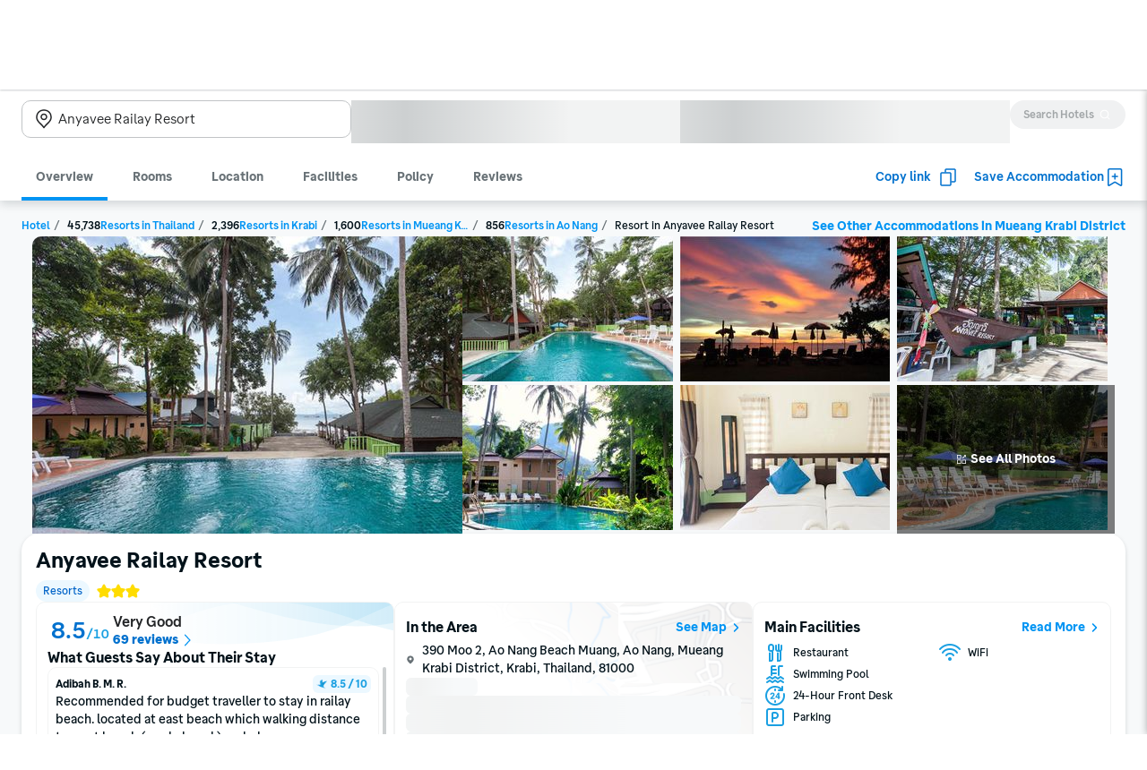

--- FILE ---
content_type: application/javascript
request_url: https://d1785e74lyxkqq.cloudfront.net/_next/static/v4.6.0/js/DetailPage-c82fe32b9a78.js
body_size: 173579
content:
(self.webpackChunk_N_E=self.webpackChunk_N_E||[]).push([[9719,438,7098],{52276:function(e,t,i){e.exports=i.p+"static/v4.6.0/d/d33a0293af3dfda5455ec62debf5cc1f.png"},32163:function(e,t,i){e.exports=i.p+"static/v4.6.0/3/311a8be3d3af9ab6846313980862ece2.svg"},92378:function(e,t,i){e.exports=i.p+"static/v4.6.0/8/828569ea3629a4fbbb95356cc6aa1c87.svg"},99510:function(e,t,i){e.exports=i.p+"static/v4.6.0/3/39ed4d5e775a7108903fefdde3156f0a.svg"},20793:function(e,t,i){e.exports=i.p+"static/v4.6.0/3/353699661441e7f650f0249501edbadb.png"},33388:function(e,t,i){"use strict";i.d(t,{Z:function(){return r}});var l=i(74512);i(32735);var a=i(17356),n=i(24006);function r(e){let{children:t,textProps:i,...r}=e,{style:o,...s}=i||{};return(0,l.jsx)(n.Z,{...r,children:(0,l.jsx)(a.Z,{ink:"primary-interactive",style:[(null==i?void 0:i.variant)?void 0:{fontSize:"inherit"},o],...s,children:t})})}},66572:function(e,t,i){"use strict";i.d(t,{Z:function(){return C}});var l=i(74512),a=i(32735),n=i(9959),r=i(6907),o=i(2419),s=i(7868),d=i(26497),c=i(85532),u=i(67028),h=i(85658),m=i(87904),g=i(48113),p=i(50976),v=i(73030),y=i(10830),f=i(67532),x=i(45779);let b=e=>{let{label:t,value:i,testID:a}=e,{BMComponents:n}=(0,y.v)(),r=(0,g.h)(x.n);return(0,l.jsxs)(m.Z,{style:w.row,children:[(0,l.jsx)(m.Z,{style:w.colLeft,children:(0,l.jsx)(v.Z,{variant:"uiLargeLi",ink:"BMStyleTextInkSecondary",children:t})}),(0,l.jsx)(m.Z,{style:w.colRight,children:(0,l.jsx)(f.Z,{readMoreLabel:r.SimpleSentences.readMore,readLessLabel:r.SimpleSentences.readLess,numberOfLines:3,buttonStyle:{alignSelf:"flex-end"},buttonTextStyle:{color:n.BMStyleTextInkSecondaryInvert},isContentPressable:!1,children:(0,l.jsx)(v.Z,{variant:"uiLargeLi",ink:"BMStyleTextInkPrimary",testID:a,children:i})})})]})};var I=e=>{let{mealTypeList:t,mealTypeData:i}=e,a=(0,g.h)(x.n),{occupancy:n,title:r,placeOfServing:o,cuisineSelection:s,specialDiet:d,servingTime:c,additionalNotes:u}=i||{};return(0,l.jsxs)(m.Z,{style:w.container,children:[(0,l.jsxs)(m.Z,{style:w.badgeContainer,children:[null==t?void 0:t.map((e,t)=>(0,l.jsx)(p.Z,{label:e,type:"BLUE",testID:"meal-type"},t)),n&&(0,l.jsx)(p.Z,{label:n,type:"GREY",testID:"meal-occupancy"})]}),r&&(0,l.jsx)(v.Z,{variant:"titleSmall",children:r}),(0,l.jsxs)(m.Z,{style:w.table,children:[o&&(0,l.jsx)(b,{label:a.SimpleSentences.placeOfServing,value:o,testID:"place-of-serving"}),s&&(0,l.jsx)(b,{label:a.SimpleSentences.cuisineSelection,value:s,testID:"cuisine-selection"}),c&&(0,l.jsx)(b,{label:a.SimpleSentences.servingTime,value:c,testID:"serving-time"}),d&&(0,l.jsx)(b,{label:a.SimpleSentences.specialDiet,value:d,testID:"special-diet"}),u&&(0,l.jsx)(b,{label:a.SimpleSentences.additionalNotes,value:u,testID:"additional-notes"})]})]})};let w=r.Z.create({container:{flexDirection:"column",gap:u.BMPrimitives.BMSize.sm,paddingRight:u.BMPrimitives.BMSize.md,marginTop:u.BMPrimitives.BMSize.lg},badgeContainer:{flexDirection:"row",gap:u.BMPrimitives.BMSize.sm,flexWrap:"wrap"},table:{flexDirection:"column",gap:u.BMPrimitives.BMSize.sm},row:{flexDirection:"row"},colLeft:{width:160},colRight:{flex:1}});var Z=i(5060),j=i(70410),R=i(96939),D=e=>{let{onClose:t}=e,i=(0,g.h)(x.n),{BMComponents:a}=(0,y.v)();return(0,l.jsxs)(m.Z,{style:P.container,children:[(0,l.jsx)(j.Z,{color:a.BMStyleIconInkSecondary,accentColor:a.BMStyleIconInkSecondary}),(0,l.jsx)(v.Z,{ink:"BMStyleTextInkPrimary",variant:"titleSmall",children:i.SimpleSentences.mealDetailsTitle}),(0,l.jsx)(Z.Z,{style:{marginLeft:"auto"},onPress:t,children:(0,l.jsx)(R.Z,{color:a.BMStyleIconInkSecondary,accentColor:a.BMStyleIconInkSecondary})})]})};let P=r.Z.create({container:{flexDirection:"row",alignItems:"center",gap:u.BMPrimitives.BMSize.sm,paddingBottom:u.BMPrimitives.BMSize.md,paddingRight:u.BMPrimitives.BMSize.md}});var L=e=>{let{textContent:t}=e,{BMComponents:i}=(0,y.v)();return(0,l.jsx)(m.Z,{style:[S.container,{borderRadius:i.BMStyleCardRadiusCompact}],children:(0,l.jsx)(v.Z,{variant:"uiLargeLi",ink:"BMStyleTextInkSecondary",testID:"meal-plan-inclusion-display",children:t})})};let S=r.Z.create({container:{padding:u.BMPrimitives.BMSize.md,backgroundColor:"#FEF9DC",marginTop:u.BMPrimitives.BMSize.lg}});var C=e=>{let{onClose:t,mealPlanDetail:i,mealPleanInclusionChoiceDisplay:r,trackingData:u}=e,m=(0,h.Z)();return(0,l.jsx)(o.df,{triggerOnce:!0,onChange:e=>{if(e&&u){let{hotelId:e,roomId:t,pageSource:i,searchRoomId:l,prebookingId:a,bookingId:n}=u;m("hotel.mealPlan.impression",{hotelId:e,roomId:t,pageSource:i,searchRoomId:l,prebookingId:a,bookingId:n})}},threshold:1,children:(0,l.jsxs)(s.Z,{layout:"SPACIOUS",elevation:"FLOAT",style:T.mealPlanCardContainer,testID:"meal-plan-modal-card",children:[(0,l.jsx)(D,{onClose:t}),(0,l.jsxs)(n.Z,{style:T.scrollView,showsVerticalScrollIndicator:!0,children:[r&&(0,l.jsx)(L,{textContent:r}),(0,l.jsx)(c.Z,{spacingVariant:"gap",spacing:"m",children:null==i?void 0:i.map((e,t)=>(0,l.jsxs)(a.Fragment,{children:[t>0&&(0,l.jsx)(d.Z,{type:"SUBTLE"}),(0,l.jsx)(I,{mealTypeList:e.mealTypeList,mealTypeData:e.mealTypeData},t)]},t))})]})]})})};let T=r.Z.create({mealPlanCardContainer:{width:600,paddingBottom:0,paddingRight:u.BMPrimitives.BMSize.md},scrollView:{maxHeight:375,paddingBottom:u.BMPrimitives.BMSize.md}})},45779:function(e,t,i){"use strict";i.d(t,{n:function(){return l}});let l={SimpleSentences:{mealDetailsTitle:"",placeOfServing:"",cuisineSelection:"",servingTime:"",specialDiet:"",additionalNotes:"",readMore:"",readLess:""}}},10438:function(e,t,i){"use strict";i.r(t);var l=i(74512),a=i(32735),n=i(47556),r=i(87904),o=i(32083),s=i(6907),d=i(27087),c=i(73030),u=i(67028),h=i(88387),m=i(56408);t.default=()=>{var e;let{activeOnboardingId:t,onboardingSteps:i,visibleOnboarding:a}=(0,m.bM)(),{onPressActionButton:n}=(0,m.WJ)(),r=null===(e=i.find(e=>e.key===a))||void 0===e?void 0:e.element;return i.length&&r?(0,l.jsx)(l.Fragment,{children:i.map((e,i)=>(0,l.jsx)(g,{index:i,isOpen:e.key===a,step:e,onActionClick:n,onboardingName:t},e.key))}):null};let g=e=>{var t;let{index:i,step:s,isOpen:c,onActionClick:u,onboardingName:m}=e,g=(0,a.useRef)(null),y=s.element,f=y.getBoundingClientRect(),x=(0,a.useCallback)(()=>u(i),[i,u]);return c?(0,l.jsxs)(l.Fragment,{children:[(0,n.createPortal)((0,l.jsx)(r.Z,{style:[v.itemContainer,{width:f.width,height:f.height}],children:(0,l.jsx)(d.Z,{content:(0,l.jsx)(p,{title:s.title,content:s.content}),position:s.position,show:c,typePosition:null!==(t=s.typePosition)&&void 0!==t?t:"absolute",width:s.width,showActionButton:!0,onActionIconClick:x,testID:[m||"onboarding-tooltip",s.key].join("-"),children:(0,l.jsx)(r.Z,{ref:g,style:{width:f.width,height:f.height,zIndex:-1}})})}),y),(0,n.createPortal)((0,l.jsx)(o.Z,{onPress:x,style:[v.overlay,{zIndex:28}]}),document.body),(0,l.jsx)(h.Z,{base:g,style:{zIndex:29},position:"absolute",children:(0,l.jsx)(r.Z,{style:{width:f.width,height:f.height,boxShadow:"0 0 200vw 200vh rgba(3, 18, 26, 0.5)"}})})]}):null},p=e=>{let{content:t,title:i}=e;return(0,l.jsxs)(r.Z,{style:v.onboardingTooltipContent,children:[!!i&&(0,l.jsx)(c.Z,{variant:"paragraphSmallEm",ink:"BMUiCalloutMessageInkContrast",children:i}),(0,l.jsx)(c.Z,{variant:"paragraphSmall",ink:"BMUiCalloutMessageInkContrast",children:t})]})},v=s.Z.create({itemContainer:{position:"absolute",top:0,left:0},onboardingTooltipContent:{rowGap:u.BMPrimitives.BMSize.xs},overlay:{position:"fixed",top:0,left:0,width:"100vw",height:"100vh"}})},23775:function(e,t,i){"use strict";i.d(t,{nO:function(){return w}});var l=i(74512),a=i(32735),n=i(5060),r=i(87904),o=i(67354),s=i(6907),d=i(48113),c=i(85658),u=i(3882),h=i(95337),m=i(80590),g=i(36972),p=i(17356),v=i(8730),y=i(76312),f=i(25791),x=i(68356);let b=e=>{let{onChange:t,onCloseDropdown:i,options:a,value:o,style:s,activeBackground:d=v.default.color.uiBlueLight,activeTextInk:c="primary-interactive",ActiveEndComponent:u=(0,l.jsx)(Z,{}),HeaderComponent:h}=e;return(0,l.jsxs)(r.Z,{style:[I.dropdownOptionContainer,s],children:[h,a.map(e=>(0,l.jsx)(y.Z,{children:a=>(0,l.jsxs)(n.Z,{testID:"option-".concat(e.value),onPress:()=>{t(e.value),i()},style:[I.dropdownOptionContent,(e.value===o||a)&&{backgroundColor:d},a&&{opacity:.9}],children:[(0,l.jsx)(p.Z,{ink:e.value===o?c:"primary",variant:"ui-small",children:e.label}),e.value===o&&u]})},e.value))]})},I=s.Z.create({priceDisplayDropdown:{marginTop:v.default.spacing.s,borderWidth:0,right:0,left:void 0,minWidth:200},selectedPriceContainer:{rowGap:v.default.spacing.xxs,backgroundColor:v.default.color.uiLightPrimary,width:246},selectedPriceDisplay:{flexDirection:"row",justifyContent:"flex-end",alignItems:"center",columnGap:v.default.spacing.xs,marginRight:v.default.spacing.s},dropdownOptionContainer:{width:"100%",alignSelf:"flex-end"},dropdownOptionContent:{paddingHorizontal:v.default.spacing.m,paddingVertical:v.default.spacing.s,flexDirection:"row",alignItems:"center",columnGap:v.default.spacing.xs}});t.ZP=e=>{var t;let{label:i,dropdownContentOption:s,searchId:g,disabled:y,containerStyle:Z,...j}=e,R=(0,d.h)(w),D=(0,c.Z)(),{priceDisplayState:P,isLoading:L,setPriceDisplayState:S,priceDisplayOptions:C,isPriceDisplayVariant:T}=(0,f.S2)(),[k,O]=(0,a.useState)(!1),E=(0,a.useMemo)(()=>{var e;return(null!==(e=null==s?void 0:s.options)&&void 0!==e?e:C).find(e=>{let{value:t}=e;return t===P})||C[0]},[null==s?void 0:s.options,C,P]),M=null!==(t=j.isLoading)&&void 0!==t?t:L,A=(0,a.useCallback)(e=>{D("hotel.searchList.event",{searchId:g,eventName:"CLICK",priceConfig:x.zG[e]}),S(e)},[g,S,D]),H=(0,a.useCallback)(e=>(0,l.jsx)(b,{onChange:A,onCloseDropdown:e,options:C,value:null==E?void 0:E.value,...s}),[s,A,C,null==E?void 0:E.value]);return(0,l.jsx)(u.Z,{options:C,value:P,onCloseDropdown:()=>O(!1),onOpenDropdown:()=>O(!0),shouldCloseDropdown:()=>!0,isOpenDropdown:k,isDisabled:!0,dropdownStyle:[I.priceDisplayDropdown,{minWidth:T?200:172},j.dropdownStyle],content:H,children:(0,l.jsxs)(n.Z,{testID:"selected-price-display",onPress:()=>O(e=>!e),style:[I.selectedPriceContainer,!T&&{width:172},{filter:(null!=y?y:M)?"grayscale(60%)":void 0},Z],disabled:null!=y?y:M,children:[null!=i?i:(0,l.jsx)(p.Z,{variant:"ui-tiny",children:R.HotelSearchResultPage.priceDisplayTypeLabel}),(0,l.jsxs)(r.Z,{style:I.selectedPriceDisplay,children:[(0,l.jsx)(h.Z,{skeletonStyle:{flex:1},width:"100%",height:v.default.typography.uiSmall.fontSize,isLoading:M,children:(0,l.jsx)(p.Z,{style:[{flex:1},v.default.typography.weightMedium],numberOfLines:1,variant:"ui-small",ink:"primary-interactive",children:null==E?void 0:E.label})}),(0,l.jsx)(o.Z.View,{style:{transform:[{rotate:k?"180deg":"0deg"}]},children:(0,l.jsx)(m.Z,{width:16,height:16,color:v.default.color.uiBluePrimary})})]})]})})};let w={HotelSearchResultPage:{priceDisplayTypeLabel:""}},Z=()=>(0,l.jsx)(r.Z,{children:(0,l.jsx)(g.Z,{color:v.default.color.uiBluePrimary})})},4434:function(e,t,i){"use strict";var l=i(94931),a=i(32642),n=i(6476),r=i(32735);t.Z=function(){var e;let t=(0,l.Jd)(n.x$),{code:i}=(0,a.U8)(),o=(0,r.useMemo)(()=>{var e;return t.enabled?((null===(e=t.properties)||void 0===e?void 0:e[i])||"").split(",").filter(Boolean):[]},[i,t.enabled,t.properties]),s=t.enabled&&(null===(e=t.properties)||void 0===e?void 0:e.addon)==="disabled";return{enabled:t.enabled,enabledPaymentProviders:o,isDisableAllAddOns:s}}},99234:function(e,t,i){"use strict";var l=i(94931),a=i(89122),n=i(6476),r=i(30432);t.Z=()=>{var e;let t=(0,r.Lm)(a.nn)||"control",i=(0,l.Jd)(n.uk);return{variant:t,roomCollapseCount:Number(null==i?void 0:null===(e=i.properties)||void 0===e?void 0:e.roomCollapseCount)||2}}},28615:function(e,t,i){"use strict";i.d(t,{S:function(){return r}});var l=i(64581),a=i(68820),n=i(32735);function r(){let e=(0,a.Z)();return(0,n.useCallback)(t=>{let i={geoId:t.geoId,geoName:t.geoName};return t.curationTag&&(i.curationTag=t.curationTag),t.checkInDate&&(i.checkInDate=(0,l.default)(t.checkInDate,"dd-MM-yyyy")),t.checkOutDate&&(i.checkOutDate=(0,l.default)(t.checkOutDate,"dd-MM-yyyy")),t.totalGuest&&(i.totalGuest=t.totalGuest.toString()),t.childAges&&t.childAges.length>0&&(i.childAges=t.childAges.join(","),i.totalChildren=t.childAges.length.toString()),t.totalRoom&&(i.totalRoom=t.totalRoom.toString()),t.prevPage&&(i.prevPage=t.prevPage),t.prevSearchId&&(i.prevSearchId=t.prevSearchId),e("/hotel/curation",{query:i})},[e])}},92505:function(e,t,i){"use strict";i.d(t,{Hr:function(){return n},oJ:function(){return o}});var l=i(48113),a=i(14784);function n(e){let{occupancySpec:t=0,occupancy:i=0,numOfExtrabeds:n=0}=e,s=(0,l.h)(o),d=(0,a.w)(),c=r(t,i);return{withBreakfastLabel:c>0?d(s.HotelDetailPage.breakfastWithCount,{num:String(c)}):s.HotelDetailPage.freeBreakfastLabel,withoutBreakfastLabel:s.HotelDetailPage.breakfastNotIncludedLabel,withExtraBreakfastLabel:d(s.HotelDetailPage.extraBreakfastLabel,{num:String(n)})}}let r=function(){let e=arguments.length>0&&void 0!==arguments[0]?arguments[0]:0,t=arguments.length>1&&void 0!==arguments[1]?arguments[1]:0;return Math.ceil(Math.min(Number(e),Number(t)))},o={HotelDetailPage:{breakfastWithCount:"",freeBreakfastLabel:"",breakfastNotIncludedLabel:"",extraBreakfastLabel:""}}},25605:function(e,t,i){"use strict";var l=i(74512),a=i(32735),n=i(87904),r=i(6907),o=i(8730),s=i(17356),d=i(91843);function c(e){let{showLineStart:t,showLineEnd:i,title:r,color:o,textSize:c="tiny"}=e,{textVariant:h,borderSize:m,marginTop:g}=(0,a.useMemo)(()=>"tiny"===c?{textVariant:"ui-tiny",borderSize:8,marginTop:t?14:0}:{textVariant:"ui-small",borderSize:12,marginTop:t?15:0},[t,c]);return(0,l.jsxs)(n.Z,{style:u.timelineItem,children:[(0,l.jsxs)(n.Z,{style:u.lineContainer,children:[t&&(0,l.jsx)(n.Z,{style:u.lineStart}),(0,l.jsx)(n.Z,{style:[u.dot,{borderColor:o,width:m,height:m}]}),i&&(0,l.jsx)(n.Z,{style:u.lineEnd})]}),(0,l.jsx)(n.Z,{style:u.timelineContent,children:(0,l.jsx)(s.Z,{variant:h,style:{color:o,marginTop:g},children:(0,d.tx)(r)})})]})}t.Z=function(e){let{cancellationPolicy:t,textSize:i,backgroundType:r="dark"}=e,s=null==t?void 0:t.cancellationPolicyInfos,d=(null==s?void 0:s.length)?s.length:0,h=(0,a.useCallback)(e=>{let t;let i="light"===r;switch(e){case"FREE_CANCELLATION":t=i?o.default.color.uiGreenSecondary:o.default.color.uiGreenPrimary;break;case"CANCELLATION_FEE_APPLIES":t=i?o.default.color.uiYellowDark:o.default.color.uiYellowPrimary;break;case"FULL_CHARGE":t=i?o.default.color.uiRedPrimary:o.default.color.uiOrangeSecondary;break;default:t=o.default.color.uiDarkSecondary}return t},[r]);return(0,l.jsx)(n.Z,{style:u.listCanpol,testID:"canpol-timeline",children:!!s&&s.map((e,t)=>{var a,n;return(0,l.jsx)(c,{title:"".concat(null===(a=e.policyInfoDetail)||void 0===a?void 0:a.description," ").concat(e.appliedDateInfoDescription),showLineStart:0!==t,showLineEnd:t>0&&t<d-1,color:h(null===(n=e.policyInfoDetail)||void 0===n?void 0:n.type),textSize:i},e.appliedDateInfoDescription)})})};let u=r.Z.create({listCanpol:{flexDirection:"column",height:"auto"},timelineItem:{flexDirection:"row",justifyContent:"flex-start",columnGap:o.default.spacing.xs,rowGap:0},lineContainer:{flexDirection:"column",alignItems:"center",justifyContent:"flex-start"},lineStart:{width:1,height:14,backgroundColor:o.default.color.uiDarkSecondary},dot:{marginVertical:o.default.spacing.xxs,borderRadius:o.default.border.radius.rounded,borderWidth:o.default.border.width.bold},lineEnd:{flex:1,width:1,backgroundColor:o.default.color.uiDarkSecondary},timelineContent:{flex:1}})},19041:function(e,t,i){"use strict";i.d(t,{e:function(){return H}});var l=i(74512),a=i(32735),n=i(87904),r=i(5060),o=i(6907),s=i(32025),d=i(23616),c=i(8730),u=i(10830),h=i(50976),m=i(73030),g=i(67028),p=i(17356),v=i(21e3),y=i(94758),f=i(85532),x=i(57479),b=i(76312),I=i(56888),w=i(96063),Z=i(52209),j=i(4102),R=i(79527),D=i(72824),P=i(23662),L=i(71293),S=i(241),C=i(35064),T=i(77607),k=i(62889),O=i(26323),E=i(65675),M=i(47979),A=i(81851);function H(e){let{type:t,color:i=c.default.color.uiDarkSecondary,accentColor:a=c.default.color.uiBluePrimary,width:n=24,height:r=24}=e;switch(t){case"SMOKING":return(0,l.jsx)(P.Z,{color:i,accentColor:a,width:n,height:r});case"NON_SMOKING":return(0,l.jsx)(D.Z,{color:c.default.color.uiDarkSecondary,accentColor:c.default.color.uiBluePrimary,width:n,height:r});default:return null}}t.Z=function(e){let{BMComponents:{BMUiBadgeInkBlue:t}}=(0,u.v)(),{imageUrls:i=[],imagePlaceholderUrl:a,imagePlaceholderText:r,roomSize:o,smokingPreferences:s,wifi:d,facilities:b=[],displayUpsell:I,compact:w=!1,buttonText:Z,occupancyText:j,onClickImage:D,onClickButton:P,onLoad:L}=e,C=s&&(null==s?void 0:s.type)!=="EITHER",T="boolean"==typeof(null==d?void 0:d.isWifiIncluded),M=C||T;return(0,l.jsxs)(n.Z,{style:_.container,testID:"room_group_static_info",children:[(0,l.jsx)(B,{displayUpsell:I,images:i,imagePlaceholderUrl:a,imagePlaceholderText:r,width:w?216:296,height:w?162:222,onPressImage:e=>{null==D||D(e)},onLoad:(e,t)=>null==L?void 0:L(e,t)}),j&&(0,l.jsxs)(n.Z,{style:_.occupancyText,children:[(0,l.jsx)(h.Z,{type:"BLUE",LeadingIcon:()=>(0,l.jsx)(S.Z,{width:16,height:16,color:t}),label:"",maxWidth:24}),(0,l.jsx)(m.Z,{variant:"uiNormal",ink:"BMUiBadgeInkBlue",style:[g.BMPrimitives.BMTypography.weightBold],numberOfLines:1,children:j})]}),(0,l.jsx)(n.Z,{style:[_.content,w&&{width:250}],children:(0,l.jsxs)(f.Z,{spacing:"s",spacingVariant:"gap",alignment:"leading",children:[o?(0,l.jsxs)(x.Z,{spacing:"xs",children:[(0,l.jsx)(R.Z,{color:c.default.color.uiDarkPrimary,width:24,height:24}),(0,l.jsx)(p.Z,{variant:"ui-small",children:o})]}):null,M&&(0,l.jsxs)(x.Z,{spacing:"m",children:[C&&(0,l.jsxs)(x.Z,{spacing:"xs",children:[(0,l.jsx)(H,{type:s.type}),(0,l.jsx)(p.Z,{variant:"ui-small",children:s.name})]}),T&&(0,l.jsxs)(x.Z,{spacing:"xs",children:[d.isWifiIncluded?(0,l.jsx)(O.Z,{width:24,height:24}):(0,l.jsx)(E.Z,{width:24,height:24}),(0,l.jsx)(p.Z,{variant:"ui-small",children:d.label})]})]}),(0,l.jsx)(n.Z,{style:{width:"100%"},children:(0,l.jsx)(n.Z,{style:_.facilities,children:b.length>0&&b.slice(0,8).map(e=>(0,l.jsx)(n.Z,{style:{flex:w?"1 100%":"1 0 46%"},children:(0,l.jsxs)(x.Z,{spacing:"xxs",children:[(0,l.jsx)(v.Z,{src:e.iconUrl,width:16,height:16,style:_.imageStyle}),(0,l.jsx)(p.Z,{variant:"caption-tiny",ink:"secondary",numberOfLines:2,children:e.name})]})},e.name))})}),(0,l.jsx)(y.Z,{text:Z,size:"small",onPress:P,IconStart:(0,l.jsx)(k.Z,{color:c.default.color.uiBluePrimary,accentColor:c.default.color.uiBluePrimary,width:16,height:16})})]})})]})};let N=(0,d.p6)(s.ZP),B=a.memo(e=>{let{displayUpsell:t,height:i,images:o,width:s,imagePlaceholderUrl:d,imagePlaceholderText:u,onPressImage:h,onLoad:m}=e,g=(0,a.useRef)(new Date().getTime()),[v,y]=(0,a.useState)(0),[f,x]=(0,b.Q)(),[R,D]=(0,a.useState)({}),[P,S]=(0,I.Z)(),k=(0,a.useCallback)((e,t)=>{D(t=>({...t,[e]:!0})),null==m||m(v+1,{loadTime:new Date().getTime()-g.current,photoHeight:222,photoWidth:296,result:t})},[v,m]);if(!o.length)return(0,l.jsx)(r.Z,{onPress:()=>h(0),children:(0,l.jsx)(w.default,{imageUrl:d,text:u,containerStyle:[_.carouselImage,{width:s,height:i}]})});let O=i/2-c.default.spacing.xs,E=e=>{if(e<0){y(o.length-1);return}if(e>o.length-1){y(0);return}y(e)};return(0,l.jsxs)(n.Z,{...x,testID:"grid-view-card-carousel",children:[t&&(0,l.jsxs)(l.Fragment,{children:[(0,l.jsx)(n.Z,{style:_.roomDisplayUpsellIconTick}),(0,l.jsx)(n.Z,{style:_.roomDisplayUpsellIcon,children:(0,l.jsx)(L.Z,{width:16,height:16,color:c.default.color.uiLightPrimary,accentColor:c.default.color.uiLightPrimary})})]}),(0,l.jsxs)(n.Z,{style:[_.carousel,{width:s},!!t&&_.carouselUpsell],children:[(0,l.jsx)(A.Z,{children:(0,l.jsx)(N,{index:v,slideCount:o.length,onChangeIndex:E,slideStyle:{overflow:"hidden"},slideRenderer:e=>{let{index:a,key:n}=e,m=o[a];return(0,l.jsxs)(r.Z,{style:[_.carouselImage,{height:i},!!t&&{borderBottomLeftRadius:0,borderBottomRightRadius:0}],onPress:()=>h(v+1),children:[R["".concat(a)]?null:(0,l.jsx)(w.default,{icon:(0,l.jsx)(j.Z,{color:c.default.color.uiLightPrimary}),containerStyle:_.containerImagePlaceholder}),(0,l.jsx)(Z.Z,{objectFit:"cover",src:m,width:s,height:i,Placeholder:(0,l.jsx)(w.default,{imageUrl:d,text:u,containerStyle:{width:s,height:i}}),imgixQuery:{fo:"auto"},onLoad:()=>k("".concat(a),!0),onError:()=>k("".concat(a),!1)})]},n)}})}),f&&o.length>1&&(0,l.jsxs)(l.Fragment,{children:[(0,l.jsx)(r.Z,{testID:"carousel-left-chevron",onPress:()=>E(v-1),style:[_.imageChevron,{top:O},_.imageLeftChevron],children:(0,l.jsx)(C.Z,{width:12,height:12,color:c.default.color.uiBluePrimary})}),(0,l.jsx)(r.Z,{testID:"carousel-right-chevron",onPress:()=>E(v+1),style:[_.imageChevron,{top:O},_.imageRightChevron],children:(0,l.jsx)(T.Z,{width:12,height:12,color:c.default.color.uiBluePrimary})})]}),o.length>1&&(0,l.jsx)(n.Z,{style:[_.carouselDots,!!t&&{bottom:P.height+c.default.spacing.xs}],children:(0,l.jsx)(M.Z,{amount:o.length,visibleAmount:o.length<4?o.length:4,activeIndex:v})}),!!t&&(0,l.jsx)(n.Z,{style:_.roomDisplayUpsell,...S,children:(0,l.jsx)(p.Z,{variant:"ui-tiny",ink:"white",numberOfLines:2,children:t})})]})]})}),_=o.Z.create({container:{overflow:"hidden"},content:{padding:c.default.spacing.xs,width:296,marginTop:c.default.spacing.xs},carousel:{position:"relative",overflow:"hidden",borderRadius:16},carouselUpsell:{borderBottomLeftRadius:0,borderBottomRightRadius:0,paddingTop:6},carouselImage:{position:"relative",width:"100%",borderRadius:16,overflow:"hidden"},carouselDots:{width:"100%",alignItems:"center",alignContent:"center",justifyContent:"center",position:"absolute",bottom:c.default.spacing.xs},imageChevron:{position:"absolute",top:66,borderRadius:c.default.border.radius.rounded,padding:6,backgroundColor:c.default.color.uiLightPrimary,opacity:.75},imageLeftChevron:{left:c.default.spacing.s},imageRightChevron:{right:c.default.spacing.s},imageStyle:{filter:"grayscale(100%) contrast(0%) brightness(100%)"},facilities:{display:"flex",flexWrap:"wrap",gap:c.default.spacing.s,flexDirection:"row"},roomDisplayUpsell:{backgroundImage:"linear-gradient(136.94deg, #1A2F78 0%, #1870C9 46.1%, #5195E3 96.84%), linear-gradient(137deg, #1A2F78 0%, #1870C9 47.61%, #5195E3 100%)",paddingVertical:c.default.spacing.xs,paddingHorizontal:c.default.spacing.s,borderBottomLeftRadius:16,borderBottomRightRadius:16},roomDisplayUpsellIcon:{position:"absolute",backgroundImage:"linear-gradient(136.94deg, #1A2F78 0%, #1870C9 46.1%, #5195E3 96.84%), linear-gradient(137deg, #1A2F78 0%, #1870C9 47.61%, #5195E3 100%)",borderBottomLeftRadius:c.default.border.radius.rounded,borderBottomRightRadius:c.default.border.radius.rounded,paddingTop:c.default.spacing.s,paddingLeft:6,width:28,height:36,left:22,zIndex:1},roomDisplayUpsellIconTick:{position:"absolute",width:0,height:0,left:16,borderRightWidth:6,borderRightColor:c.default.color.uiDarkPrimary,borderTopWidth:6,borderTopColor:"transparent"},containerImagePlaceholder:{backgroundColor:c.default.color.uiDarkSecondary,position:"absolute",top:0,width:"100%"},occupancyText:{width:296,marginTop:g.BMPrimitives.BMSize.md,flexDirection:"row",alignItems:"center",columnGap:c.default.spacing.xxs}})},67532:function(e,t,i){"use strict";i.d(t,{Z:function(){return m}});var l=i(74512),a=i(32735),n=i(5060),r=i(67354),o=i(87904),s=i(6907),d=i(10830),c=i(8730),u=i(17356),h=i(42658),m=e=>{var t,i;let{BMComponents:s}=(0,d.v)(),{numberOfLines:m=3,fontSize:p=c.default.typography.uiSmall.fontSize,lineHeight:v=c.default.typography.uiSmall.lineHeight,showButton:y=!0,Footer:f}=e,x=null!==(t=e.maxHeight)&&void 0!==t?t:m*v,[b,I]=(0,a.useState)(!0),[w,Z]=function(){let[e,t]=(0,a.useState)(0),i=(0,a.useRef)(null);return(0,a.useLayoutEffect)(()=>{var e;let l=null===(e=i.current)||void 0===e?void 0:e.firstElementChild;l&&l.scrollHeight>l.clientHeight&&t(l.scrollHeight)},[]),[e,i]}(),j=w>x,R=y&&j,D=null!==(i=e.isCollapsed)&&void 0!==i?i:b,P=()=>{var t;if(null===(t=e.onClickButton)||void 0===t||t.call(e),void 0===e.setIsCollapsed){I(e=>!e);return}e.setIsCollapsed(!e.isCollapsed)},L=(0,h.Z)(D,x,w),S=!!f||R;return(0,l.jsxs)(n.Z,{style:e.containerStyle,disabled:e.isContentPressable&&!R,onPress:P,children:[(0,l.jsx)(r.Z.View,{style:[g.collapsibleWrapperStyle,L],children:(0,l.jsx)(o.Z,{ref:Z,style:{height:w},children:(0,l.jsx)(u.Z,{numberOfLines:D?m:void 0,style:[e.textStyle,g.text,{lineHeight:v,fontSize:p,WebkitLineClamp:D?m:void 0}],children:e.children})})}),S&&(0,l.jsxs)(o.Z,{style:g.footer,children:[f?(0,l.jsx)(f,{isCollapsed:D,isOverflow:j}):null,R&&(0,l.jsx)(n.Z,{style:e.buttonStyle,onPress:P,testID:e.buttonTestID,children:(0,l.jsx)(u.Z,{style:[g.buttonTextStyle,{color:s.BMStyleTextInkAction,fontSize:p,lineHeight:v},e.buttonTextStyle],children:D?e.readMoreLabel:e.readLessLabel})})]})]})};let g=s.Z.create({collapsibleWrapperStyle:{overflow:"hidden"},footer:{flexDirection:"row",alignItems:"center"},buttonTextStyle:{fontWeight:"700"},text:{WebkitBoxOrient:"vertical",display:"-webkit-box",maxWidth:"100%",overflowX:"hidden",overflowY:"hidden",textOverflow:"ellipsis",whiteSpace:"normal"}})},81851:function(e,t,i){"use strict";var l=i(74512);i(32735),t.Z=function(e){let{children:t,style:i,...a}=e;return(0,l.jsx)("figure",{...a,style:{margin:0,...i},children:t})}},47979:function(e,t,i){"use strict";i.d(t,{Z:function(){return m}});var l=i(74512),a=i(32735),n=i(67354),r=i(34274),o=i(87904),s=i(6907),d=i(8730);let c={s:2,m:4,l:6},u=c.l+2,h=(e,t,i)=>Math.min(i,Math.max(e,t));function m(e){let{amount:t,visibleAmount:i=t,activeIndex:s,inactiveColor:c=d.default.color.uiLightPrimary,activeColor:m=d.default.color.brandGodwitBlue}=e,v=(0,a.useMemo)(()=>[...Array(t).keys()],[t]),y=Math.floor(i/2),f=s-y,x=t-i,b=h(f,0,x),I=Math.min(t,b+i-1),w=u*f,Z=u*x,j=(0,a.useRef)(new n.Z.Value(0)).current;return(0,a.useEffect)(()=>{n.Z.timing(j,{toValue:-1*h(w,0,Z),duration:300,easing:r.Z.inOut(r.Z.ease)}).start()},[Z,w,j]),(0,l.jsx)(o.Z,{style:[p.container,{width:u*i}],children:(0,l.jsx)(n.Z.View,{style:[p.innerContainer,{transform:[{translateX:j}]}],children:v.map(e=>{if(e===s)return(0,l.jsx)(g,{size:"l",color:m},e);let t=e<=b&&s>y,i=e>=I&&I-s>1;return t||i?(0,l.jsx)(g,{size:"s",color:c},e):(0,l.jsx)(g,{color:c},e)})})})}function g(e){let{size:t="m",color:i}=e,r=(0,a.useRef)(new n.Z.Value(c[t])).current;return(0,a.useEffect)(()=>{n.Z.timing(r,{toValue:c[t],duration:150}).start()},[r,t]),(0,l.jsx)(o.Z,{style:p.dotContainer,children:(0,l.jsx)(n.Z.View,{style:[p.dot,{width:r,height:r,backgroundColor:i}]})})}let p=s.Z.create({container:{height:c.l,overflow:"hidden"},innerContainer:{flexDirection:"row"},dotContainer:{marginHorizontal:1,width:c.l,height:c.l,alignItems:"center",justifyContent:"center"},dot:{borderRadius:d.default.border.radius.rounded}})},80582:function(e,t,i){"use strict";i.d(t,{R:function(){return c},W:function(){return d}});var l=i(90304),a=i(80958),n=i(41262),r=i(87552),o=i(36445),s=i(6476);let d="/v2/hotel/getHotelReviews";async function c(e,t){var i,c,u,h,m,g,p,v,y,f,x,b,I,w,Z,j,R;let D=arguments.length>2&&void 0!==arguments[2]?arguments[2]:{},{currentRoute:P,featureControl:L,locale:S}=t,C=(0,a._e)(P),T=(0,n.Z)(P.query.userPreferences,C.childAges),{enabled:k,properties:O}=L.get(s.Mk),E=(null==O?void 0:O.defaultSort)||r.sZ.SORT_HELPFULNESS,M=k?r.o8[E].sortType:"LANGUAGE",A=await (0,l.Z)(e,{method:"post",domain:"accomContent",path:d,payload:{data:{hotelId:null!==(p=D.hotelId)&&void 0!==p?p:C.hotelId,bookingId:D.bookingId,filterSortSpec:{language:null!==(v=null===(i=D.filterSortSpec)||void 0===i?void 0:i.language)&&void 0!==v?v:S.language,travelTheme:null!==(y=null===(c=D.filterSortSpec)||void 0===c?void 0:c.travelTheme)&&void 0!==y?y:null,travelType:null!==(f=null===(u=D.filterSortSpec)||void 0===u?void 0:u.travelType)&&void 0!==f?f:null,sortType:null!==(x=null===(h=D.filterSortSpec)||void 0===h?void 0:h.sortType)&&void 0!==x?x:M,tagIds:null!==(b=null===(m=D.filterSortSpec)||void 0===m?void 0:m.tagIds)&&void 0!==b?b:[]},travelInformationFilterSpec:{travelPurpose:null!==(I=null===(g=D.filterSortSpec)||void 0===g?void 0:g.travelTheme)&&void 0!==I?I:null},skip:null!==(w=D.reviewSkip)&&void 0!==w?w:0,top:null!==(Z=D.reviewTop)&&void 0!==Z?Z:o.Fi,ascending:null===(j=D.reviewAscending)||void 0===j||j,language:S.language,reviewLanguage:null!==(R=o.ix[S.language])&&void 0!==R?R:"UNKNOWN",providerId:D.providerId,approved:D.approved,curated:D.curated,translated:D.translated,userSearchPreferences:T}}});if(!A.success)throw Error("Hotel Review summary API error");return A.result.data}},69083:function(e,t,i){"use strict";i.d(t,{Th:function(){return n},_J:function(){return r},i1:function(){return l},lx:function(){return a}});let l={contentResource:{HotelDetailPage:{locationTitle:"",locationInfo:"",discoverMorePlaces:"",landmarkOtherType:""}},imageResource:{AccomPOIIcons:{HOTEL:{link:""},HOTEL_BLOOM:{link:""}}}},a={contentResource:{HotelDetailPage:{closeMapLabel:"",recenterMap:"",landmarkOtherType:""}},imageResource:{AccomPOIIcons:{GENERIC:{link:""}}}},n={contentResource:{HotelDetailPage:{landmarkSearchResult:"",landmarkClearSearch:"",landmarkTooFarHeader:"",landmarkTooFarContent:""}}},r={contentResource:{HotelDetailPage:{searchPlace:""}}}},35750:function(e,t,i){"use strict";i.d(t,{nO:function(){return X},ql:function(){return J},ZP:function(){return Y}});var l=i(74512),a=i(32735),n=i(67354),r=i(87904),o=i(5060),s=i(6907),d=i(33259),c=i.n(d),u=i(48113),h=i(85658),m=i(8730),g=i(17356),p=i(67028),v=i(57479),y=i(63213),f=i(73312),x=i(23215),b=i(62616),I=i(85239),w=i(5356),Z=i(23351),j=i(68085),R=i(30432),D=i(89122),P=i(49637),L=i(64581),S=i(47737),C=i(9041),T=i(99295),k=function(e){let{hotel:t}=(0,f.y)(),i=(0,b.Z)(),{getSearchId:a}=(0,I.c)();return t.id?(0,l.jsx)(C.Z,{tooltipPosition:"left",inventoryId:t.id,inventoryType:"HOTEL_ID",enableInventoryWatch:!0,trackingData:{entryPoint:"HOTEL_DETAIL_DEFAULT",pageName:"HOTEL_PRODUCT_DETAIL",productSpec:JSON.stringify({searchRoomId:a(),numRooms:i.numOfRooms,numOfGuests:i.numOfGuests,lengthOfStay:i.numOfNights,checkInDate:(0,L.default)(i.checkInDate,S.Yd),checkOutDate:(0,L.default)(i.checkOutDate,S.Yd),hotelId:t.id})},...e}):(0,l.jsx)(T.Z,{height:24,width:24,color:m.default.color.uiLightSecondary})},O=i(19539),E=i.n(O),M=i(27087),A=i(73030),H=i(33930),N=i(26063),B=i(64184);let _=()=>{let e=(0,B.Z)({method:"post",domain:"content",path:"/v2/link/generate-short-link"});return(0,a.useCallback)(t=>e({data:{originalLink:t}}),[e])};var F=i(20108);let V=s.Z.create({item:{paddingHorizontal:m.default.spacing.m},circularContainer:{height:24,width:24,display:"flex",justifyContent:"center",alignItems:"center"}});var U=e=>{let{text:t,tooltipText:i}=e,n=_(),{isLoading:s,mutate:d}=(0,F.useMutation)(n,{onSuccess:e=>{E()(e.success?e.result.data.shortLink:window.location.href),h()}}),[c,u]=(0,a.useState)(!1),h=(0,a.useCallback)(()=>{u(!0),setTimeout(()=>{u(!1)},2e3)},[]),m=(0,a.useCallback)(async()=>{d(window.location.href)},[d]);return(0,l.jsx)(M.Z,{content:(0,l.jsx)(r.Z,{style:{width:"max-content"},children:(0,l.jsx)(A.Z,{variant:"paragraphSmall",ink:"BMUiCalloutMessageInkContrast",children:i})}),position:"bottom-right",show:c,children:(0,l.jsx)(r.Z,{children:(0,l.jsx)(o.Z,{testID:"copy-hotel-btn",style:[V.item,{width:"max-content"}],onPress:m,children:(0,l.jsxs)(v.Z,{spacing:"xs",children:[(0,l.jsx)(A.Z,{variant:"uiLarge",ink:"BMStyleTextInkAction",children:t}),s?(0,l.jsx)(r.Z,{style:V.circularContainer,children:(0,l.jsx)(H.Z,{})}):(0,l.jsx)(N.Z,{height:24,width:24,color:p.BMPrimitives.BMBrand.primaryDark,accentColor:p.BMPrimitives.BMBrand.primaryDark})]})})})})},G=i(31183),W=i(42745),z=i(28852);function Y(e){return(0,l.jsxs)(y.F,{tvlkHeaderScrollOffset:e.tvlkHeaderScrollOffset,children:[(0,l.jsx)(K,{}),e.children]})}function K(){var e;let[t,i]=(0,a.useState)(0),{getRef:s,scrollTo:d,isNavVisible:c}=(0,y.d)(),p=(0,W.U)().toUpperCase(),P=null!==(e=(0,R.Lm)(D.xu))&&void 0!==e?e:"control",{isDualName:L}=(0,j.Z)(),S=(0,a.useRef)(new n.Z.Value(0)),C=(0,a.useRef)(new n.Z.Value(0)),{hotel:T}=(0,f.y)(),{roomData:O}=(0,x.Z)(),E=(0,Z.Uy)("accom-search-bar"),M=(0,Z.Uy)("accom-detail-navigation-bar"),A=E+M,H=(0,a.useRef)([]),N=(0,u.h)(X),B=(0,h.Z)(),_=(0,b.Z)(),{getSearchId:F}=(0,I.c)(),{sections:V}=(0,w.Z)(),Y=(0,a.useMemo)(()=>{let e=[{key:"OVERVIEW",label:N.HotelDetailPage.navHotelOverview}];return V?V.reduce((e,t)=>{if(!t.anchor||!t.show)return e;switch(t.componentType){case"ROOM_LIST":e.push({key:t.anchor,label:N.HotelDetailPage.navRoomSection});break;case"LOCATION":e.push({key:t.anchor,label:N.HotelDetailPage.navPlaceNearby});break;case"FACILITY":e.push({key:t.anchor,label:N.HotelDetailPage.navFacilities});break;case"POLICY":e.push({key:t.anchor,label:N.HotelDetailPage.navHotelPolicy});break;case"RATING_REVIEW":e.push({key:t.anchor,label:N.HotelDetailPage.navReview})}return e},[...e]):e},[N,V]);(0,a.useEffect)(()=>{n.Z.parallel([n.Z.timing(S.current,{toValue:H.current&&H.current[t]?H.current[t].x:0,duration:m.default.animation.timing.instant}),n.Z.timing(C.current,{toValue:H.current&&H.current[t]?H.current[t].width:0,duration:m.default.animation.timing.instant})]).start()},[t,H.current.length]),(0,a.useEffect)(()=>{let e=()=>{let e=s(),t=null;Y.forEach((i,l)=>{let a=e[i.key];a&&a.getBoundingClientRect().top-E-M<=A&&(t=l)}),(!t||t<0)&&(t=0),i(t)};return(0,z.sI)(p,"ROOMS")&&(i(V.findIndex(e=>"ROOM_LIST"===e.componentType)),d("ROOMS")),window.addEventListener("scroll",e),()=>window.removeEventListener("scroll",e)},[]);let K=e=>l=>{let a=l.nativeEvent.layout.x,n=l.nativeEvent.layout.width;H.current[e]={x:a,width:n},e===Y.length-1&&i(t)},J=e=>{d(e),B("hotel.detail.clickNavigationBar",{clientTimestamp:new Date().getTime(),hotelId:_.id,searchRoomId:F(),navigationName:e})},$=(0,a.useMemo)(()=>{var e;if(!(null==O?void 0:null===(e=O.mappedItems)||void 0===e?void 0:e.length))return"NONE";let t=O.mappedItems.some(e=>e.matchSearchOccupancy),i=O.mappedItems.some(e=>!e.matchSearchOccupancy);return t&&i?"ORGANIC_AND_ALTERNATIVE":t?"ORGANIC_ONLY":"ALTERNATIVE_ONLY"},[null==O?void 0:O.mappedItems]);return(0,l.jsx)(n.Z.View,{style:Q.container,children:(0,l.jsxs)(r.Z,{style:Q.searchBarContainer,nativeID:"accom-search-bar",children:[(0,l.jsx)(G.Z,{entryPoint:"HOTEL_DETAIL",roomResultType:$,initialFormValue:{checkInDate:_.checkInDate,numOfNights:_.numOfNights,numOfRooms:_.numOfRooms,numOfGuests:_.numOfGuests,childAges:_.childAges,selectedLocation:{id:T.id,type:"HOTEL",name:T.displayName||T.name,geoId:T.hotelGEO.geoId}},highlighted:!0,keepLastSearch:!0,variant:"white",options:{autocompleteVariant:P,isDualName:L},containerStyle:{boxShadow:"none"}}),(0,l.jsx)(n.Z.View,{style:[Q.navContainer,{top:c?E:-E}],nativeID:"accom-detail-navigation-bar",children:(0,l.jsxs)(r.Z,{style:Q.contentContainer,children:[(0,l.jsxs)("nav",{style:{position:"relative",display:"flex",flex:1,flexDirection:"row",justifyContent:"flex-start"},children:[(0,l.jsx)(v.Z,{spacing:"s",children:Y.map((e,t)=>(0,l.jsx)(o.Z,{style:Q.item,onLayout:K(t),onPress:()=>J(e.key),testID:"link-".concat(e.key),children:(0,l.jsx)(g.Z,{variant:"ui-small",ink:"secondary",style:Q.bold,children:e.label})},e.key))}),(0,l.jsx)(n.Z.View,{style:[Q.indicator,{left:S.current,width:C.current}]})]}),(0,l.jsx)(U,{text:N.HotelDetailPage.copyLinkText,tooltipText:N.HotelDetailPage.copyLinkTooltipText}),(0,l.jsx)(k,{labelPlacement:"left",labelAfterSave:N.HotelDetailPage.bookmarkLabelAfterSave,labelBeforeSave:N.HotelDetailPage.bookmarkLabelBeforeSave}),(0,l.jsx)(q,{title:N.HotelDetailPage.backToTop})]})})]})})}function q(e){let[t,i]=(0,a.useState)(!1);return(0,a.useEffect)(()=>{let e=c()(()=>{i(window.scrollY>250)},m.default.animation.timing.slow);return window.addEventListener("scroll",e),()=>window.removeEventListener("scroll",e)},[]),(0,l.jsx)(r.Z,{style:[Q.backToTopButtonContainer,{maxWidth:t?"100%":"0%",opacity:t?1:0}],children:(0,l.jsx)(o.Z,{testID:"to_top_button",style:[Q.item,{width:"max-content"}],onPress:()=>{window.scrollTo(0,0)},children:(0,l.jsxs)(v.Z,{spacing:"xs",children:[(0,l.jsx)(g.Z,{variant:"ui-small",style:[Q.bold,{color:p.BMPrimitives.BMBrand.primaryDark}],children:e.title}),(0,l.jsx)(P.Z,{height:16,width:16,color:p.BMPrimitives.BMBrand.primaryDark,accentColor:p.BMPrimitives.BMBrand.primaryDark})]})})})}let Q=s.Z.create({backToTopButtonContainer:{transition:"all ease ".concat(m.default.animation.timing.slow,"ms"),overflow:"hidden"},container:{position:"sticky",zIndex:1,top:0,transition:"all ease ".concat(m.default.animation.timing.normal,"ms")},searchBarContainer:{position:"relative"},navContainer:{position:"sticky",backgroundColor:m.default.color.uiLightPrimary,width:"100%",boxShadow:"0px 4px 10px rgba(3, 18, 26, 0.15)",transition:"all ease ".concat(m.default.animation.timing.normal,"ms"),alignItems:"center"},contentContainer:{width:"100%",maxWidth:1280,paddingHorizontal:m.default.spacing.l,flexDirection:"row",alignItems:"center"},item:{padding:m.default.spacing.m},indicator:{backgroundColor:m.default.color.uiBluePrimary,height:m.default.spacing.xxs,position:"absolute",bottom:0},bold:{...m.default.typography.weightMedium}}),J=e=>{let{name:t,children:i,containerStyle:a}=e,{registerRef:n}=(0,y.d)();return(0,l.jsx)(r.Z,{ref:n(t),style:a,children:i})},X={HotelDetailPage:{backToTop:"",bookmarkLabelAfterSave:"",bookmarkLabelBeforeSave:"",navFacilities:"",navHotelOverview:"",navHotelPolicy:"",navPlaceNearby:"",navReview:"",navRoomSection:"",copyLinkText:"",copyLinkTooltipText:""}}},48362:function(e,t,i){"use strict";i.d(t,{L:function(){return l}});let l={imageResource:{HotelDetailPageImages:{NoRoomCalendarIcon:{link:""},NoFilteredRoomCalendarIcon:{link:""}}},contentResource:{HotelDetailPage:{noRoomsAvailableTitleLabel:"",noRoomsAvailableDescriptionWithSimilarAccomLabel:"",noRoomsAvailableDescriptionWithNoSimilarAccomLabel:"",noRoomsAvailableFilteredTitleLabel:"",noRoomsAvailableFilteredDescriptionLabel:"",seeMoreHotelsLabel:"",findAnotherDateLongLabel:"",findAnotherDateShortLabel:"",resetFilterLabel:""}}}},65996:function(e,t,i){"use strict";i.r(t),i.d(t,{CR_QUERY:function(){return k},IR_QUERY:function(){return O}});var l=i(74512),a=i(46787),n=i(48113),r=i(14784),o=i(91027),s=i(32735),d=i(87904),c=i(5060),u=i(6907),h=i(95337),m=i(80454),g=i(91660),p=i(91481),v=i(17356),y=i(8730),f=i(18062),x=i(11736),b=i(61392),I=i(13650),w=i(85532),Z=i(57479),j=i(73312),R=i(44188),D=i(62616),P=i(63213),L=i(59834),S=i(16622);function C(){var e,t;let i=(0,n.h)(k),a=(0,r.w)(),s=(0,o.bU)(),{hotel:u}=(0,j.y)(),{scrollTo:h}=(0,P.d)(),m=new Intl.NumberFormat(s.languageTag),g=null===(e=u.reviewSummary)||void 0===e?void 0:e.ugcReviewSummary,f=null==g?void 0:g.userRating,x=null==g?void 0:g.userRatingInfo,I=null!==(t=Number(null==g?void 0:g.numReviews))&&void 0!==t?t:0,w=null==g?void 0:g.iconUrl;return(0,l.jsxs)(Z.Z,{spacing:"xs",testID:"summary-review-user-rating",children:[!!f&&(0,l.jsxs)(d.Z,{style:T.overallScoreRating,children:[w&&(0,l.jsx)(d.Z,{style:T.overallScoreRatingIcon,children:(0,l.jsx)(b.Z,{src:w,width:16,height:16})}),(0,l.jsx)(v.Z,{style:[y.default.typography.headline,{color:y.default.color.brandGodwitBlue}],testID:"summary-review-user-rating-overall-score",children:f})]}),(0,l.jsxs)(d.Z,{style:T.ratingInfo,children:[(0,l.jsx)(v.Z,{variant:"ui-large",style:y.default.typography.weightMedium,testID:"summary-review-user-rating-info",children:x}),I>0&&(0,l.jsxs)(c.Z,{onPress:()=>{h("REVIEW")},testID:"summary-review-user-rating-see-all-review",style:T.seeAllReviewButton,children:[(0,l.jsx)(v.Z,{ink:"primary-interactive",variant:"ui-small",style:y.default.typography.weightMedium,numberOfLines:2,children:a(i.HotelDetailPage.fromNumReviews,{num:m.format(I)})}),(0,l.jsx)(p.Z,{width:16,height:16,color:y.default.color.uiBluePrimary})]})]})]})}t.default=function(){let{contentResource:e,imageResource:t}=(0,a.W)({contentResource:k,imageResource:O}),[i,n]=(0,s.useState)(!1),[r,o]=(0,s.useState)(),[u,p]=(0,s.useState)(0),{hotel:b}=(0,j.y)(),{tagList:E,featuredTagList:M,userProfiles:A,isFetching:H}=(0,R.k)(),{id:N}=(0,D.Z)(),{scrollTo:B}=(0,P.d)(),_=(0,s.useMemo)(()=>E.slice(0,4),[E]),F=(0,s.useMemo)(()=>M.slice(0,5).map(e=>{var t,i;let l=(null===(t=A[null===(i=e.snippetInformation)||void 0===i?void 0:i.profileId])||void 0===t?void 0:t.profileName)||e.snippetInformation.reviewerName;return{...e,snippetInformation:{...e.snippetInformation,reviewerName:l}}}),[M,A]),V=()=>n(!1),U=F.length>0||_.length>0;return(0,l.jsx)(h.Z,{isLoading:H,width:"100%",height:"100%",children:(0,l.jsxs)(d.Z,{style:[T.container,{backgroundImage:"linear-gradient(to left, transparent 0%, white 70%), \n          url(".concat(t.HotelDetailPageImages.highlightedReviewBackground.link)}],nativeID:"summary-review",testID:"summary-review",children:[(0,l.jsx)(C,{}),U&&(0,l.jsx)(d.Z,{children:(0,l.jsx)(v.Z,{variant:"title-1",numberOfLines:1,style:y.default.typography.title2,children:e.HotelDetailPage.reviewHighlightTitleV1})}),_.length>0&&(0,l.jsx)(d.Z,{style:T.keywordList,children:_.map(e=>(0,l.jsx)(f.Z,{variant:"positive-subtle",text:"".concat(e.displayText," (").concat(e.occurrences,")")},e.displayText))}),F.length>0&&(0,l.jsx)(m.Z,{scrollbarContainerStyle:T.reviewScrollbarContainer,children:(0,l.jsx)(w.Z,{spacing:"s",testID:"summary-review-list",children:F.map((e,t)=>(0,l.jsxs)(c.Z,{testID:"summary-review-item-".concat(e.snippetInformation.reviewId),onPress:()=>{p(t),n(!0),o(e.snippetInformation)},style:T.reviewCard,children:[(0,l.jsxs)(Z.Z,{spacing:"xl",justifyContent:"space-between",children:[(0,l.jsx)(v.Z,{variant:"ui-tiny",style:y.default.typography.weightMedium,numberOfLines:1,children:e.snippetInformation.reviewerName}),(0,l.jsx)(d.Z,{style:T.reviewRating,children:(0,l.jsx)(g.Z,{textStyle:[y.default.typography.weightMedium,{color:y.default.color.brandGodwitBlue}],rating:parseFloat(e.snippetInformation.overallScore),size:"tiny"})})]}),(0,l.jsx)(v.Z,{variant:"ui-small",numberOfLines:3,children:e.snippetInformation.reviewText})]},e.snippetInformation.reviewId))})}),(0,l.jsx)(I.default,{isVisible:i,onBackdropPress:V,children:(0,l.jsxs)(S.Z,{title:e.HotelDetailPage.reviewHighlightModalTitle,width:900,maxWidth:990,onClose:V,children:[(0,l.jsx)(L.Z,{hotelId:N,hotelName:b.name,containerStyle:T.reviewModalContent,review:r,userProfiles:A,index:u,onClickImageCallback:V}),(0,l.jsx)(d.Z,{style:T.reviewModalActionButton,children:(0,l.jsx)(x.Z,{text:e.HotelDetailPage.hotelDetailReviews,onPress:()=>{B("REVIEW"),n(!1)}})})]})})]})})};let T=u.Z.create({container:{position:"relative",padding:y.default.spacing.s,paddingBottom:y.default.spacing.xs,height:"100%",overflow:"hidden",gap:y.default.spacing.s,borderRadius:10,borderColor:y.default.color.borderSubtle,borderWidth:y.default.border.width.thin,maxHeight:384,backgroundRepeat:"no-repeat",backgroundPositionX:y.default.spacing.xxs,backgroundPositionY:-y.default.spacing.xxs},keywordList:{flexDirection:"row",gap:y.default.spacing.xs,alignItems:"flex-start",flexWrap:"wrap"},overallScoreRating:{width:48,height:48,alignItems:"center",justifyContent:"center",borderWidth:2,borderRadius:10,borderColor:y.default.color.brandGodwitBlue},overallScoreRatingIcon:{zIndex:-1,padding:y.default.spacing.xxs,position:"absolute",left:-8,top:-8,backgroundColor:"white"},reviewScrollbarContainer:{flex:1,paddingLeft:y.default.spacing.xxs},reviewCard:{borderRadius:10,padding:y.default.spacing.xs,rowGap:y.default.spacing.xs,borderWidth:y.default.border.width.thin,borderColor:y.default.color.borderSubtle},reviewRating:{backgroundColor:y.default.color.uiBlueLight,paddingVertical:2,paddingHorizontal:y.default.spacing.xxs,borderRadius:y.default.border.radius.normal},reviewModalContent:{borderRadius:0,borderWidth:0},reviewModalActionButton:{flexDirection:"row",justifyContent:"flex-end",paddingHorizontal:y.default.spacing.l,paddingBottom:y.default.spacing.l},ratingInfo:{flex:1,rowGap:y.default.spacing.xxs},seeAllReviewButton:{flex:1,flexDirection:"row",justifyContent:"space-between",alignItems:"center"}}),k={HotelDetailPage:{reviewHighlightTitleV1:"",reviewHighlightSubtitle:"",reviewHighlightModalTitle:"",hotelDetailReviews:"",fromNumReviews:""}},O={HotelDetailPageImages:{highlightedReviewBackground:{link:""}}}},48843:function(e,t,i){"use strict";var l=i(74512),a=i(32735),n=i(87904),r=i(5060),o=i(67354),s=i(6907),d=i(66230),c=i.n(d),u=i(8730),h=i(31807),m=i(17356),g=i(94758),p=i(61392),v=i(57479),y=i(85532),f=i(56888),x=i(74684),b=i(91660),I=i(42658),w=i(43549),Z=i(33910),j=i(44293),R=i(73689),D=i(23586),P=i(67825),L=i.n(P),S=i(1008),C=i.n(S);t.Z=function(e){let{containerStyle:t,isLiked:i=!1,isTranslated:s,onClickImage:d,onLikeReview:P,photoDataDisplaysList:S,profileDisplayType:k,profilePhotoUrl:O,profileSubtitle:E,reactionText:M="",readMoreLabel:A,reviewDate:H,reviewerName:N,reviewId:B,reviewText:_,score:F,shouldShowReaction:V,travelThemeDisplayName:U,travelPurpose:G,travelKeywords:W,replyLabel:z,replyDate:Y,replyText:K,hideReplyLabel:q="",expediaLabel:Q,isReplyTranslated:J,isProviderReview:X,onReplyClick:$,onProfileClick:ee}=e,[et,ei]=(0,a.useState)(!0),[el,ea]=(0,a.useState)(3),[en,er]=(0,f.Z)(),eo=(0,I.Z)(et,5*u.default.typography.uiSmall.lineHeight,en.height),[es,ed]=(0,a.useState)(!0),[ec,eu]=(0,a.useState)(!1),[eh,em]=(0,f.Z)(),eg=eh.height/u.default.typography.uiSmall.lineHeight,ep=(0,I.Z)(es,3*u.default.typography.uiSmall.lineHeight,eh.height);(0,a.useEffect)(()=>{eg>3&&eu(!0)},[eg]);let ev=N.split(" "),ey=ev.length>1?"".concat(ev[0].charAt(0)).concat(ev[1].charAt(0)):"".concat(ev[0].charAt(0)),ef=G&&G.travelPurposeText?G.travelPurposeText:U;return(0,l.jsxs)(h.Z,{elevation:"flat",style:[T.container,t],children:[(0,l.jsxs)(n.Z,{style:T.context,children:[(0,l.jsx)(r.Z,{onPress:()=>null==ee?void 0:ee(),style:[!O&&{cursor:"default"}],children:(0,l.jsxs)(v.Z,{children:[(0,l.jsx)(x.Z,{initial:ey,profileDisplayType:k,profilePhotoUrl:O,width:64,isCircle:!0,textVariant:"ui-large"}),(0,l.jsxs)(n.Z,{style:T.profile,children:[(0,l.jsx)(m.Z,{style:T.name,testID:"reviewer-name",children:N}),E?(0,l.jsx)(m.Z,{variant:"caption-tiny",ink:"secondary",style:T.nameCaption,children:c()(E)}):null]})]})}),(0,l.jsxs)(y.Z,{padding:"s",children:[ef?(0,l.jsxs)(v.Z,{spacing:"xs",children:[(0,l.jsx)(R.Z,{width:24,height:24}),(0,l.jsx)(m.Z,{variant:"ui-small",children:ef})]}):null,(W||[]).map(e=>(0,l.jsx)(m.Z,{variant:"ui-small",ink:"secondary",style:T.purpose,children:e.travelKeywordText},e.travelKeyword)).join(", ")]})]}),(0,l.jsxs)(n.Z,{style:T.content,children:[(0,l.jsxs)(n.Z,{style:T.reviewHeader,children:[(0,l.jsx)(n.Z,{style:T.rating,children:X?(0,l.jsxs)(v.Z,{children:[(0,l.jsx)(m.Z,{variant:"ui-small",ink:"primary-interactive",children:F}),(0,l.jsx)(m.Z,{ink:"secondary",variant:"ui-small",children:" / ".concat(10)})]}):(0,l.jsx)(b.Z,{rating:F,size:"sm"})}),(0,l.jsx)(m.Z,{variant:"ui-small",ink:"secondary",children:H})]}),(0,l.jsxs)(n.Z,{style:{width:"100%"},children:[(0,l.jsx)(o.Z.View,{style:[{overflow:"hidden"},eo],children:(0,l.jsx)(n.Z,{...er,children:(0,l.jsx)(m.Z,{variant:"ui-small",numberOfLines:el,children:_})})}),et&&Number(null==_?void 0:_.length)>=330&&(0,l.jsx)(v.Z,{children:(0,l.jsx)(g.Z,{onPress:()=>{ei(!et),ea(0)},size:"small",text:A})})]}),s&&(0,l.jsx)(p.Z,{height:12,src:L(),alt:"Translated by Google Icon"}),S&&!!S.length&&(0,l.jsx)(j.Z,{numOfThumbnail:7,thumbnailWidth:85,photoList:S,onClickImage:d}),V&&(0,l.jsx)(w.Z,{reaction:"like",isActive:i,text:M,onPress:()=>null==P?void 0:P(B,!i)}),K&&(0,l.jsx)(r.Z,{onPress:()=>{ed(!es),null==$||$()},disabled:!es||!ec,children:(0,l.jsxs)(h.Z,{elevation:"flat",style:T.replyContainer,children:[(0,l.jsxs)(y.Z,{spacing:"xxs",children:[(0,l.jsx)(m.Z,{variant:"ui-small",ink:"highlight",style:T.bold,children:z}),Y&&(0,l.jsx)(m.Z,{variant:"ui-small",ink:"secondary",style:T.bold,children:Y})]}),(0,l.jsxs)(n.Z,{style:T.replyContentContainer,children:[es&&ec&&(0,l.jsx)(Z.Z,{colors:[u.default.opacity.seeThrough(u.default.color.uiLightStain),u.default.color.uiLightStain],style:T.replyContentOverlay}),(0,l.jsx)(o.Z.View,{style:[ep,T.replyContentCollapsible],children:(0,l.jsx)(n.Z,{...em,children:(0,l.jsx)(m.Z,{variant:"ui-small",numberOfLines:es&&ec?3:0,children:c()(K)})})})]}),J&&(0,l.jsx)(p.Z,{height:12,src:C(),alt:"Translated by Google Icon"}),!es&&(0,l.jsx)(g.Z,{onPress:()=>ed(!es),size:"small",text:q,IconEnd:D.Z})]})}),!!Q&&(0,l.jsx)(n.Z,{style:T.expediaLabel,testID:"review-expedia-label",children:(0,l.jsx)(v.Z,{justifyContent:"flex-end",children:(0,l.jsx)(m.Z,{variant:"ui-small",ink:"secondary",style:{textAlign:"right"},children:Q})})})]})]})};let T=s.Z.create({container:{padding:u.default.spacing.l,flexDirection:"row",gap:u.default.spacing.l,borderWidth:u.default.border.width.bold,borderColor:u.default.color.uiLightNeutral},context:{flexBasis:"25%",gap:u.default.spacing.s},content:{flex:1,gap:u.default.spacing.s,alignItems:"flex-start"},profile:{flex:1,gap:u.default.spacing.xxs},name:{...u.default.typography.weightMedium},nameCaption:{fontStyle:"italic"},purpose:{marginLeft:u.default.spacing.xl},rating:{backgroundColor:u.default.color.uiBlueLight,borderRadius:u.default.border.radius.rounded,paddingHorizontal:u.default.spacing.s,paddingVertical:u.default.spacing.xxs},reviewHeader:{flexDirection:"row",alignSelf:"stretch",justifyContent:"space-between"},replyContainer:{borderStyle:"solid",borderColor:u.default.color.uiLightNeutral,borderWidth:u.default.border.width.thick,backgroundColor:u.default.color.uiLightStain,paddingVertical:u.default.spacing.s,paddingHorizontal:u.default.spacing.m,gap:u.default.spacing.s,alignItems:"flex-start"},replyContentContainer:{position:"relative"},replyContentOverlay:{position:"absolute",top:0,left:0,width:"100%",height:"100%",zIndex:1},replyContentCollapsible:{maxHeight:"max-content",overflow:"hidden"},bold:{...u.default.typography.weightMedium},expediaLabel:{marginTop:"auto",display:"flex",width:"100%",justifyContent:"flex-end"}})},59834:function(e,t,i){"use strict";i.d(t,{n:function(){return x}});var l=i(74512),a=i(64581),n=i(33795),r=i.n(n),o=i(86834),s=i.n(o);i(32735);var d=i(42177),c=i(65535),u=i(48113),h=i(15076),m=i(48843),g=i(7990),p=i(18450),v=i(95742),y=i(9068),f=i(18240);t.Z=function(e){var t,i,n;let{index:o,review:b,userProfiles:I,containerStyle:w,onClickImageCallback:Z,hotelId:j,hotelName:R}=e,D=r()(b.reactionSummaries,"reactionSummaryMap.LIKE",{}),{reactionData:P,reactLike:L}=(0,g.Z)({id:b.reviewId,...D}),S=(0,c.Z)(),C=(0,p.Z)(),{openLightbox:T}=(0,v.X)(),k=(0,y.Z)(),{trackReviewClick:O,generateViewTrackingSpec:E}=(0,f.R)(),M=(0,u.h)(x),A=b.profileId&&I[b.profileId]||null,H=!!(null==A?void 0:A.privateProfile),N=(null==A?void 0:A.profilePhotoUrl)||null,B=null==A?void 0:A.profileName,_=(null==A?void 0:A.userActivitySummaryList)||[],F=_.find(e=>"REVIEW"===e.activityType),V=_.find(e=>"PHOTO"===e.activityType),U=(b.photoDataDisplaysList||[]).map((e,t)=>({photoId:e.photoId,thumbnailUrl:e.thumbnailUrl,altImage:k(R,e.uploaderName,t)})),{hadReacted:G,reactionCount:W}=P,z=C(G,Number(W)),Y=_.map(e=>"".concat(e.activityCount," ").concat(e.activityTypeDisplayName)).join(" &#8226; ")||"",K="initial";H?(K="private",Y=M.HotelDetailPage.profilePrivateLabel):N?K="photo":b.anonymous&&(K="anonymous",Y=M.HotelDetailPage.profileAnonymousLabel);let q={reviewId:b.reviewId,score:parseFloat(b.overallScore),reviewText:b.reviewText,reviewerName:B||b.reviewerName,reviewDate:(0,a.default)(new Date(Number(b.timestamp)),"dd MMM yyyy"),profileDisplayType:K,profilePhotoUrl:N,profileSubtitle:Y,isTranslated:b.translated,travelThemeDisplayName:b.travelThemeDisplayName,photoDataDisplaysList:U,shouldShowReaction:!s()(P),isLiked:!!P.hadReacted,reactionText:z,replyDate:(null===(t=b.businessReply)||void 0===t?void 0:t.timestamp)&&(0,a.default)(new Date(Number(b.businessReply.timestamp)),"dd MMM yyyy"),replyText:null===(i=b.businessReply)||void 0===i?void 0:i.replyText,isReplyTranslated:!!(null===(n=b.businessReply)||void 0===n?void 0:n.isTranslated)},Q={...q,containerStyle:w,readMoreLabel:M.HotelDetailPage.readMoreLabel,replyLabel:M.HotelDetailPage.accommodationReplyLabel,hideReplyLabel:M.HotelDetailPage.hideReplyLabel,onClickImage:e=>{T({photoList:b.photoDataDisplaysList,selectedAssetId:e}),null==Z||Z()},onLikeReview:()=>L("REVIEW"),onReplyClick:()=>{O({index:o,reviewId:b.reviewId,numPhoto:b.photoDataDisplaysList.length,numReaction:W?Number(W):null,profilePhotoUrl:N,isAnonymous:b.anonymous,profileId:Number(b.profileId),isPrivate:H,profileNumberOfReview:Number(null==F?void 0:F.activityCount)||null,profileNumberOfPhoto:Number(null==V?void 0:V.activityCount)||null,eventName:"REVIEW_REPLY",hotelId:j})},onProfileClick:()=>{if(["anonymous","private"].includes(q.profileDisplayType)){var t;null===(t=e.onDisplayProfilePopup)||void 0===t||t.call(e,{isDisplay:!0,reviewerName:q.reviewerName,profileDisplayType:q.profileDisplayType,profilePhotoUrl:q.profilePhotoUrl,profileSubtitle:q.profileSubtitle})}else if(b.profileId){let[e,t]=S({route:"/user/profile/[profileId]",params:{profileId:b.profileId}});h.ZP.push(e,t)}}};return(0,l.jsx)(d.Z,{getTrackSpec:()=>E({index:o,reviewId:q.reviewId,numPhoto:q.photoDataDisplaysList.length,numReaction:Number(W)||null,profilePhotoUrl:q.profilePhotoUrl,isAnonymous:b.anonymous,profileId:Number(b.profileId),isPrivate:H,profileNumberOfReview:Number(null==F?void 0:F.activityCount)||null,profileNumberOfPhoto:Number(null==V?void 0:V.activityCount)||null,hotelId:j}),children:(0,l.jsx)(m.Z,{...Q})})};let x={HotelDetailPage:{photoLabel:"",readMoreLabel:"",profilePrivateLabel:"",profileAnonymousLabel:"",accommodationReplyLabel:"",hideReplyLabel:"",travelerPhotoAltImage:""}}},44293:function(e,t,i){"use strict";i.d(t,{n:function(){return m}});var l=i(74512);i(32735);var a=i(87904),n=i(5060),r=i(6907),o=i(48113),s=i(52209),d=i(8730),c=i(17356),u=i(76312);t.Z=function(e){let{photoList:t,numOfThumbnail:i,thumbnailWidth:r,spacing:g,onClickImage:p}=e,v=(0,o.h)(m),y=i||5;return(0,l.jsx)(a.Z,{testID:"review-photo-tumbnails",style:[h.container,{flexWrap:r?"wrap":"nowrap"}],children:t.slice(0,y).map((e,i,o)=>{let m=i===o.length-1;return(0,l.jsx)(a.Z,{style:{flex:1,flexBasis:r||"auto",flexGrow:0,marginRight:m?0:g||d.default.spacing.s},children:(0,l.jsx)(u.Z,{children:i=>(0,l.jsx)(n.Z,{onPress:()=>null==p?void 0:p(e.photoId),children:(0,l.jsxs)(a.Z,{style:h.thumbnailContainer,children:[(0,l.jsx)(s.Z,{src:e.thumbnailUrl,alt:e.altImage,variant:"rounded",objectFit:"fill",height:"100%"}),(0,l.jsx)(a.Z,{style:[h.hoverOverlay,{opacity:i?.05:0}]}),t.length>y&&m&&(0,l.jsxs)(a.Z,{style:h.overlay,children:[(0,l.jsx)(c.Z,{style:h.text,children:"+".concat(t.length-y+1)}),(0,l.jsx)(c.Z,{style:h.text,children:v.HotelDetailPage.photoLabel})]})]})},e.photoId)})},e.photoId)})})};let h=r.Z.create({container:{flexDirection:"row",rowGap:d.default.spacing.s},thumbnailContainer:{position:"relative"},overlay:{position:"absolute",top:0,left:0,width:"100%",height:"100%",borderRadius:d.default.border.radius.normal,justifyContent:"center",alignItems:"center",backgroundColor:"rgba(0, 0, 0, 0.5)"},text:{...d.default.typography.uiSmall,...d.default.typography.weightBold,color:d.default.color.uiLightPrimary,textAlign:"center"},hoverOverlay:{position:"absolute",top:0,left:0,width:"100%",height:"100%",backgroundColor:d.default.color.uiDarkPrimary}}),m={HotelDetailPage:{photoLabel:""}}},98512:function(e,t,i){"use strict";i.d(t,{Z:function(){return S},n:function(){return C}});var l=i(74512),a=i(18618),n=i(14784),r=i(48113),o=i(82070),s=i.n(o),d=i(32735),c=i(11736),u=i(17356),h=i(8730),m=i(57479),g=i(68356),p=i(90600),v=i(20648),y=i(55069),f=i(23215),x=i(87862),b=i(52419),I=i(63213),w=i(85239),Z=i(62616),j=i(27492),R=i(28224),D=i(32850);let P=s()(()=>i.e(4877).then(i.bind(i,64877)),{loadableGenerated:{webpack:()=>[64877]},loadableGenerated:{webpack:()=>[64877]}}),L=s()(()=>i.e(4760).then(i.bind(i,94760)),{loadableGenerated:{webpack:()=>[94760]},loadableGenerated:{webpack:()=>[94760]}});function S(){let{query:e}=(0,a.H)(),t=(0,n.w)(),i=(0,r.h)(C),{roomData:o}=(0,f.Z)(),{selectedFilters:s,setSelectedFilters:S}=(0,x.A)(),{data:T,isFetching:k}=(0,b.Z)(),{scrollTo:O}=(0,I.d)(),{openCheckInDateDropdown:E}=(0,y.QM)(),{variant:M}=(0,p.g)(),A=(0,Z.Z)(),H=(0,v.Z)(),{getSearchId:N}=(0,w.c)(),B=(0,j.f)(),_=null==o?void 0:o.availableInventoryTags,F=(0,d.useCallback)(()=>{S([])},[S]),V=(0,d.useCallback)(()=>{H("hotel.detail.click",{clientTimestamp:Date.now(),hotelId:A.id,searchId:N(),searchRoomId:N(),pageName:"HOTEL_DETAIL",button:"CHANGE_DATES"}),E()},[N,A.id,E,H]),U=(0,d.useCallback)(()=>{H("hotel.detail.click",{clientTimestamp:Date.now(),hotelId:A.id,searchId:N(),searchRoomId:N(),pageName:"HOTEL_DETAIL",button:"SEE_SIMILAR_HOTELS"}),O("SIMILAR_PROPERTIES")},[N,A.id,O,H]),G=(0,d.useCallback)(()=>{var e;null===(e=H("hotel.detail.click",{clientTimestamp:Date.now(),hotelId:A.id,searchId:N(),searchRoomId:N(),pageName:"HOTEL_DETAIL",button:"SEE_MORE_HOTELS"}))||void 0===e||e.send(),B()},[N,B,A.id,H]),W=!!(null==T?void 0:T.entries.length),z,Y,K=!1,q;if(s.length>0){if(z=i.HotelDetailPage.filterNoMatchText,e.pageType===g.GV.PAY_AT_HOTEL&&s.includes(g.FN.PAY_AT_PROPERTY)){let e=s.map(e=>{let t=(_||[]).find(t=>t.name===e);return t?t.displayName:""}).filter(e=>e.length)||[];Y=t(i.HotelDetailPage.payAtHotelNotFoundText,{activeFilters:e.join(", ")}),q=F}else Y=i.HotelDetailPage.filterNoMatchHelp,K=!0}else z=i.HotelDetailPage.noAvailableRoomText,Y=i.HotelDetailPage.noAvailableRoomHelp;return"variant"===M?(0,l.jsx)(L,{isLoading:k,isFiltered:K,hasSimilarAccom:W,onOpenCalendarPress:V,onResetPress:F,onSeeMoreHotelPress:G}):(0,l.jsx)(P,{header:z,description:Y,onDescriptionClick:q,children:K?(0,l.jsx)(c.Z,{text:i.HotelDetailPage.resetFilterLabel,onPress:F}):(0,l.jsxs)(m.Z,{spacing:"m",children:[(0,l.jsx)(c.Z,{IconStart:D.Z,variant:"secondary",text:i.HotelDetailPage.changeDateFilterLabel,onPress:V}),W&&(0,l.jsxs)(l.Fragment,{children:[(0,l.jsx)(u.Z,{style:{marginRight:h.default.spacing.m},children:i.HotelDetailPage.orLabel}),(0,l.jsx)(c.Z,{IconStart:R.Z,variant:"secondary",text:i.HotelDetailPage.seeSimilarPropertiesLabel,onPress:U})]})]})})}let C={HotelDetailPage:{filterNoMatchText:"",filterNoMatchHelp:"",noAvailableRoomForDateHelp:"",noAvailableRoomForDateText:"",payAtHotelNotFoundText:"",resetFilterLabel:"",noAvailableRoomHelp:"",noAvailableRoomText:"",changeDateFilterLabel:"",seeSimilarPropertiesLabel:"",orLabel:""}}},31799:function(e,t,i){"use strict";var l=i(74512);i(32735);var a=i(87904),n=i(6907),r=i(46787),o=i(21e3),s=i(73030),d=i(67028),c=i(48601);t.Z=e=>{let{index:t,sizeVariant:i}=e,{contentResource:n,imageResource:d}=(0,r.W)(c.M);return(0,l.jsxs)(a.Z,{style:u.container,children:[(0,l.jsx)(o.Z,{src:d.HotelDetailPageImages.roomAlternativeBed.link,height:68,width:68}),(0,l.jsxs)(a.Z,{style:u.textContainer,children:[(0,l.jsx)(s.Z,{ink:"BMStyleTextInkPrimary",variant:"compact"===i?"titleSmall":"titleNormal",children:0===t?n.HotelDetailPage.alternativeOptionOnlyResult:n.HotelDetailPage.alternativeOptionWithOrganicResult}),(0,l.jsx)(s.Z,{ink:"BMStyleTextInkPrimary",variant:"compact"===i?"paragraphSmall":"paragraphNormal",children:n.HotelDetailPage.alternativeOptionDescription})]}),(0,l.jsx)(a.Z,{style:u.vectorContainer,children:(0,l.jsx)(o.Z,{src:d.HotelDetailPageImages.roomAlternativeVector.link,height:145,width:120})})]})};let u=n.Z.create({container:{flexDirection:"row",gap:d.BMPrimitives.BMSize.sm,paddingHorizontal:d.BMPrimitives.BMSize.sm},textContainer:{flexDirection:"column",flex:1,gap:d.BMPrimitives.BMSize.sm,zIndex:1},vectorContainer:{position:"absolute",right:0,top:0}})},52134:function(e,t,i){"use strict";i.d(t,{e3:function(){return d},nO:function(){return s}});var l=i(74512);i(32735);var a=i(46787),n=i(94931),r=i(30694),o=i(79438);t.ZP=function(){let{contentResource:e,imageResource:t}=(0,a.W)({contentResource:s,imageResource:d}),{enabled:i,properties:c}=(0,n.Jd)(o.Ki);return i?(0,l.jsx)(r.Z,{title:e.HotelDetailPage.customRoomCardBanner_title,content:e.HotelDetailPage.customRoomCardBanner_content,cta:e.HotelDetailPage.customRoomCardBanner_cta,imageUrl:t.HotelDetailPageImages.customHotelCardBanner_image.link,shouldHide:!i,bgColor:c&&c["bg-color"]||null,borderColor:c&&c["border-color"],onBannerClick:()=>{let t=e.HotelDetailPage.customRoomCardBanner_link;t&&"customRoomCardBanner_link"!==t&&window.open(t,"_blank")}}):null};let s={HotelDetailPage:{customRoomCardBanner_title:"",customRoomCardBanner_content:"",customRoomCardBanner_cta:"",customRoomCardBanner_link:""}},d={HotelDetailPageImages:{customHotelCardBanner_image:{link:""}}}},32904:function(e,t,i){"use strict";i.d(t,{Z:function(){return D},n:function(){return P}});var l=i(74512),a=i(32735),n=i(85658),r=i(91027),o=i(32642),s=i(48113),d=i(14784),c=i(94931),u=i(6342),h=i(13650),m=i(49002),g=i(73312),p=i(62616),v=i(23215),y=i(85239),f=i(27334),x=i(58997),b=i(42250),I=i(43784),w=i(68085),Z=i(25791),j=i(23350),R=i(15897);function D(e){var t,i,D,L,S;let{isOpenModal:C,activeImageIdx:T,room:k,roomGroupIndex:O,numOfExtraBeds:E,variant:M="control",onCloseModal:A}=e,{isAlternateUI:H}=(0,I.s)(),N=(0,n.Z)(),B=(0,r.bU)(),_=(0,o.U8)(),F=(0,s.h)(P),V=(0,m.P)(),{text:U,imageUrl:G}=(0,a.useMemo)(()=>V({type:"room",isErrorPlaceholder:!!(null==k?void 0:k.imageWithCaptions.length)},{name:(null==k?void 0:k.name)||""}),[V,null==k?void 0:k.imageWithCaptions.length,null==k?void 0:k.name]),W=(0,d.w)(),{variant:z}=(0,w.Z)(),{hotel:Y}=(0,g.y)(),{id:K,isReschedule:q}=(0,p.Z)(),{getRoomSpec:Q}=(0,v.Z)(),{childAges:J,numOfNights:X,numOfRooms:$}=Q(),{getSearchId:ee}=(0,y.c)(),{isBasePrice:et,variant:ei,getPriceDisplayLabel:el}=(0,Z.S2)(),ea=(0,j.cs)(),[en,er]=(0,a.useState)(!1),eo=(0,f.Z)(),es=(0,c.Jd)("hotel-extrabed").enabled&&Number(null==k?void 0:null===(t=k.extraBedSearchSummary)||void 0===t?void 0:t.maxExtraBeds)>0,ed=(0,x.bv)();if((0,a.useEffect)(()=>{if(C)return document.body.style.overflow="hidden",()=>{document.body.style.overflow="unset"}},[C]),!k)return null;let{roomSizeText:ec,roomOccupancy:eu,disabilityAccess:eh,roomAmenities:em,bathroomAmenities:eg,freebiesAmenities:ep,labels:ev,commonTrackingData:ey,handleToggleRoomAmenities:ef,handleToggleBathroomAmenities:ex}=(0,R.ZP)({hotelId:K,room:k,cr:F,track:N,roomGroupIndex:O,formatOccupancy:ed,childAges:J,locale:B,currency:_,getSearchId:ee,isModalTranslated:en}),{labelPriceStartsFrom:eb,buttonText:eI,onCloseTrackerKeys:ew,roomPrice:eZ}=(0,R.sJ)({room:k,cr:F,isReschedule:q,roomGroupIndex:O,isExtraBedEnabled:es,numOfExtraBeds:E,numOfRooms:$,numOfNights:X,isBasePrice:et,priceDisplayVariant:ei,currency:_,printCurrencyValue:ea,getPriceDisplayLabel:el,formatICU:W}),ej={...ev,imagePlaceholderText:U,labelPriceStartsFrom:eb,buttonText:eI},eR=()=>{N("hotel.hotelRoomDetail.click",{...ey,...ew}),A()};return(0,l.jsx)(h.default,{isVisible:C,backdropColor:"#272e34",backdropOpacity:"new"===M?.4:1,onBackdropPress:eR,onRequestClose:eR,children:(0,l.jsx)(u.Z,{activeImageIdx:T,roomName:k.name,roomSize:ec,roomOccupancy:eu,disabilityAccessLabel:eh,roomUsp:k.roomHighlightFacilityDisplay||[],roomAmenities:em,bathroomAmenities:eg,freebiesAmenities:ep,roomDescription:en?null===(i=k.globalLanguage)||void 0===i?void 0:i.description:k.description,roomPrice:eZ,roomPhotos:k.imageWithCaptions.map((e,t)=>({url:e.url,thumbnailUrl:e.thumbnailUrl,caption:e.caption,altImage:(0,b.Z)(Y.name,k.name,t),assetId:"room_".concat(t),width:e.width,height:e.height})),labels:ej,onToggleTranslate:()=>{er(e=>!e)},onPressSeeRoomOptions:eR,onPressCloseButton:eR,onToggleRoomAmenities:ef,onToggleBathroomAmenities:ex,onImageLoad:e=>{let{image:t,imageIndex:i,photoHeight:l,photoWidth:a,result:n,loadTime:r}=e;eo({hotelId:Y.id,clientTimestamp:new Date().getTime(),photoHeight:l,photoWidth:a,photoCategory:t.caption,canonicalRoomId:k.canonicalId,canonicalRoomIndex:O+1,originalPhotoHeight:t.height,originalPhotoWidth:t.width,photoUrl:t.url,photoPage:"THEATER_VIEW",galleryPage:"ROOM_PHOTO_GALLERY",result:n,loadTime:r,isMorePhoto:4===i,photoPositionX:Math.floor(i+.25),photoPositionY:(i+1)%4})},onSelectImage:(e,t)=>{N("hotel.detail.photoV2.click",{...ey,photoId:e.assetId,canonicalRoomId:k.canonicalId,canonicalRoomIndex:O+1,originalPhotoHeight:e.height,originalPhotoWidth:e.width,photoUrl:t>0?e.thumbnailUrl:e.url,photoPage:"THEATER_VIEW",galleryPage:"ROOM_PHOTO_GALLERY",isMorePhoto:4===t,photoPositionX:t>0?t:1,photoPositionY:t>0?2:1})},createAltTextImage:e=>(0,b.Z)(Y.name,e),sourceIcon:null===(L=k.localeLanguageMetadata)||void 0===L?void 0:null===(D=L.description)||void 0===D?void 0:D.sourceIcon,variant:M,imagePlaceholder:G,isAlternateUI:H,isMultiLang:"newDualLogic"===z&&!!(null===(S=k.globalLanguage)||void 0===S?void 0:S.description)})})}let P={HotelDetailPage:{roomInformationLabel:"",roomAmenitiesLabel:"",roomUspLabel:"",bathroomAmenitiesLabel:"",seeMore:"",showLessLabel:"",roomDescriptionLabel:"",seeRoomOptionsLabel:"",hotelLowestPriceStartingFrom:"",disabilityAccessAvailable:"",roomLabel:"",nightsLabel:"",numOfGuestChildLabel:"",numOfGuestsLabel:""},HotelSearchResultPage:{totalPriceIncludeTaxAndFee:"",taxAndFeeIncludeLabel:""},HotelOnlineReschedule:{refundLabel:""},MW_HotelJs:{freebies:""},SimpleSentences:{seeOriginalTranslated:"",seeGlobalTranslated:""}}},66624:function(e,t,i){"use strict";i.d(t,{Z:function(){return w},n:function(){return j}});var l=i(74512),a=i(32735),n=i(87904),r=i(42860),o=i(5060),s=i(6907),d=i(14784),c=i(48113),u=i(17356),h=i(8730),m=i(94758),g=i(57479),p=i(57962),v=i(63740),y=i(71506),f=i(23351),x=i(35750),b=i(23586),I=i(80590);function w(e){let{entry:t,index:i}=e,s=(0,d.w)(),w=(0,c.h)(j),R=(0,a.useRef)(0),[D,P]=(0,a.useState)(!1),{openModal:L}=(0,y.Z)(),S=()=>{P(!D)},C=t.inventories.length>2,T=D?t.inventories:t.inventories.slice(0,2),k=t.inventories.length-T.length,O=(0,f.Uy)("accom-search-bar");return(0,l.jsxs)(x.ql,{name:"ROOM_ID_".concat(t.canonicalId),children:[(0,l.jsx)(n.Z,{style:[Z.sticky,Z.stickyHeader,{top:O,height:60}],children:(0,l.jsx)(n.Z,{style:Z.header,children:(0,l.jsx)(u.Z,{variant:"title-2",style:h.default.typography.title1,numberOfLines:1,testID:"room-name-".concat(i),children:t.name})})}),(0,l.jsx)(n.Z,{style:[Z.content,Z.boxShadow],children:(0,l.jsxs)(g.Z,{spacing:"xs",alignment:"top",children:[(0,l.jsx)(n.Z,{style:[Z.sticky,Z.staticInfo,{top:O+60}],children:(0,l.jsx)(p.Z,{data:t,roomGroupIndex:i,onClickSection:e=>{let{data:t,clickedImageIdx:l}=e;L({roomData:t,roomGroupIndex:i,clickedImageIdx:l,extraBedNum:R.current})}})}),(0,l.jsxs)(n.Z,{style:{flex:1},children:[(0,l.jsx)(r.Z,{windowSize:2,data:T,keyExtractor:(e,t)=>"".concat(e.inventoryName,".").concat(t),renderItem:e=>{let{item:t,index:a}=e;return(0,l.jsx)(n.Z,{style:{marginBottom:h.default.spacing.m},children:(0,l.jsx)(v.Z,{roomGroupIndex:i,roomIndex:a,inv:t,onChangeExtraBedNum:e=>{R.current=e}})})}}),C&&(0,l.jsx)(m.Z,{text:D?w.HotelDetailPage.minimizeRoomOptions:s(w.HotelDetailPage.seeMoreRoomOptions,{num:String(k),roomName:t.name}),size:"small",onPress:S})]})]})}),C&&(0,l.jsx)(o.Z,{style:[Z.chevronDown,Z.boxShadow],onPress:S,children:D?(0,l.jsx)(b.Z,{color:h.default.color.uiBluePrimary,width:16,height:16}):(0,l.jsx)(I.Z,{color:h.default.color.uiBluePrimary,width:16,height:16})})]})}let Z=s.Z.create({sticky:{position:"sticky",transitionProperty:"transform",transitionDuration:"".concat(h.default.animation.timing.instant,"ms")},stickyHeader:{zIndex:4,backgroundImage:"linear-gradient(92deg, #BDE9FF 0%, #D6F1FF 50%, #D6F1FF 100%)",paddingTop:h.default.spacing.s},header:{backgroundColor:h.default.color.uiLightStain,paddingVertical:h.default.spacing.s,paddingHorizontal:h.default.spacing.m,borderTopLeftRadius:h.default.border.radius.normal,borderTopRightRadius:h.default.border.radius.normal},content:{backgroundColor:h.default.color.uiLightStain,paddingHorizontal:h.default.spacing.m,paddingBottom:h.default.spacing.m,borderBottomLeftRadius:h.default.border.radius.normal,borderBottomRightRadius:h.default.border.radius.normal},staticInfo:{width:287},chevronDown:{marginLeft:604,marginTop:1,width:40,alignItems:"center",backgroundColor:h.default.color.uiLightPrimary,borderBottomLeftRadius:h.default.border.radius.normal,borderBottomRightRadius:h.default.border.radius.normal},boxShadow:{boxShadow:"0 1px 3px 0 rgba(27,27,27,.1)"}}),j={HotelDetailPage:{minimizeRoomOptions:"",seeMoreRoomOptions:""}}},63740:function(e,t,i){"use strict";i.d(t,{n:function(){return C}});var l=i(74512),a=i(32735),n=i(87904),r=i(8730),o=i(17356),s=i(32642),d=i(91027),c=i(85658),u=i(14784),h=i(48113),m=i(94931),g=i(69600),p=i(2419),v=i(29971),y=i(62616),f=i(44188),x=i(68356),b=i(16561),I=i(25791),w=i(23215),Z=i(30989),j=i(85239),R=i(58997),D=i(23350),P=i(92505),L=i(98258),S=i(4434);t.Z=a.memo(function(e){var t,i,T,k,O,E,M,A,H,N,B,_,F,V,U,G,W,z,Y,K,q,Q;let{inv:J,roomGroupIndex:X,roomIndex:$,onChangeExtraBedNum:ee}=e,{code:et}=(0,s.U8)(),ei=(0,y.Z)(),{getRoomSpec:el}=(0,w.Z)(),ea=el(),{variant:en}=(0,b.Z)({roomRateType:J.rateType}),{aggregateInfo:er}=(0,f.k)(),{enabled:eo}=(0,S.Z)(),es=(0,D.cs)(),{goToBookingPage:ed}=(0,Z.Z)({hotelSpec:ei,roomSpec:ea,aggregateInfo:"threeStepsUna"===en||"fiveStepsUna"===en?er:void 0}),{withBreakfastLabel:ec,withoutBreakfastLabel:eu}=(0,P.Hr)({occupancySpec:J.baseOccupancy,occupancy:ea.numOfGuests}),[eh,em]=(0,a.useState)(J.extraBedSearchSummary?Number(J.extraBedSearchSummary.numExtraBedIncluded):0);(0,a.useEffect)(()=>{eE(eh)},[]);let eg=(0,d.bU)(),ep=(0,c.Z)(),ev=(0,u.w)(),ey=(0,h.h)({...C,...I.nO}),{isReschedule:ef,isTrip:ex}=(0,y.Z)(),{numOfNights:eb,numOfRooms:eI,childAges:ew}=el(),{isBasePrice:eZ,isTotalPrice:ej,isPriceDisplayVariant:eR,getPriceDisplayLabel:eD}=(0,I.S2)(),{getSearchId:eP}=(0,j.c)(),eL=(0,L.L)(),eS=(0,m.Jd)("hotel-child-occupancy").enabled,eC=(0,m.Jd)("hotel-extrabed").enabled&&Number(null===(t=J.extraBedSearchSummary)||void 0===t?void 0:t.maxExtraBeds)>0,eT=J.rateType===x.FN.PAY_AT_PROPERTY,ek=eZ?"baseFare":"totalFare",eO=(0,a.useCallback)(e=>{let{amount:t,currency:i,decimalPoint:l,isDisplayFullPrice:a,isDisplayPlusMinus:n,shouldRoundDecimalValue:r}=e,o=!(ej||a);return es({amount:Number(t)/Number(o?eb*eI:1),currency:i,numberOfDecimalPoint:l},{showPlusMinus:n,shouldRoundDecimalValue:r})},[ej,eb,eI,es]),eE=e=>{0===$&&ee(e)},eM=(0,R.bv)()({baseOccupancy:Number(J.baseOccupancy),numOfChild:ew.length||0,maxChildOccupancy:Number(J.maxChildOccupancy)}),eA=Number(J.numRemainingRooms)&&5>=Number(J.numRemainingRooms)?"(".concat(J.numRemainingRooms," ").concat(ey.HotelDetailPage.leftOverRooms,")"):null,eH=null!==J.isBreakfastIncluded?{isIncluded:J.isBreakfastIncluded,label:J.isBreakfastIncluded?ec:eu}:null,eN=J.isWifiIncluded?{isIncluded:J.isWifiIncluded,label:ey.HotelDetailPage.freeWifiLabel}:null,eB=null!==J.smokingPreferences?{iconUrl:J.smokingPreferences.iconUrl,label:J.smokingPreferences.name}:null,e_=eL({roomCancellationPolicy:J.roomCancellationPolicy,isPayAtProperty:eT,isTrip:ex}),eF=J.roomCancellationPolicy?{isRefundable:J.roomCancellationPolicy.refundable,label:e_||"",tooltipText:eT?J.roomCancellationPolicy.cancellationPolicyString:(null===(i=J.roomCancellationPolicy.cancellationPolicyDetail)||void 0===i?void 0:i.cancellationPolicyDesc)||""}:null,eV=eS&&ew.length>0&&J.childOccupancyPolicyDisplay&&J.childOccupancyPolicyDisplay.childPolicyEligibility&&J.childOccupancyPolicyDisplay.childPolicyEligibility.childPolicyStatus?J.childOccupancyPolicyDisplay:null,eU=J.roomReschedulePolicy&&!eT?{isRescheduleable:J.roomReschedulePolicy.isReschedulable,label:J.roomReschedulePolicy.reschedulePolicyLabel||"",tooltipText:(null===(T=J.roomReschedulePolicy.reschedulePolicyDetail)||void 0===T?void 0:T.reschedulePolicyDesc)||"",tooltipAdditionalText:(null===(k=J.roomReschedulePolicy.reschedulePolicyDetail)||void 0===k?void 0:k.reschedulePolicyAdditionalInfo)||""}:null,eG=eT&&J.inventoryLabelDisplay?{icon:J.inventoryLabelDisplay.icon,label:J.inventoryLabelDisplay.label,description:J.inventoryLabelDisplay.tagline,toolTipHeader:ey.AccomPayAtPropertyInfoDisplay.desktopThisIsPayAtPropertyLabel,toolTipContent:J.inventoryLabelDisplay.description}:null,eW=eC&&J.extraBedRateSummary&&J.extraBedSearchSummary&&Number(J.extraBedSearchSummary.maxExtraBeds)>0,ez=!ex&&J.labelDisplayData&&J.labelDisplayData.longDescription?{iconUrl:J.labelDisplayData.iconUrl,description:J.labelDisplayData.longDescription}:null,eY=ex?null:J.walletPromoDisplay&&{description:J.walletPromoDisplay.description,imageUrl:J.walletPromoDisplay.imageUrl,promoInfoUrl:J.walletPromoDisplay.promoInfoUrl},eK=J.vatInvoice&&J.vatInvoice.vat?{label:J.vatInvoice.label,tooltipText:J.vatInvoice.description}:null,eq=eW&&eh>0?J.extraBedRateSummary[eh].hotelLoyaltyDisplay.amount:J.loyaltyAmount,eQ=ef||!eq||"0"===eq||ex?null:{label:(0,l.jsx)(g.Z,{currency:et,withEarnStatement:!0,amount:Number(eq),textStyle:r.default.typography.uiTiny,iconSize:12,testID:"tvat-loyaltyPoint"}),tooltipText:ey.HotelDetailPage.loyaltyPointTooltipInfo},eJ=(0,a.useMemo)(()=>eR?"":eW&&eh>0&&!ex?ey.HotelDetailPage.extrabedAndTaxIncludedLabel:eW&&eh>0?ey.HotelDetailPage.extrabedIncludedLabel:ex?"":ey.HotelDetailPage.priceIncludedTaxLabel,[ey,eW,eR,ex,eh]),eX=eW&&eh>0?J.extraBedRateSummary[eh].originalRateDisplay:J.strikethroughRateDisplay,e$=eW&&eh>0?J.extraBedRateSummary[eh].rateDisplay:J.rateDisplay,e0=1===eI&&1===eb,e1=!!(e$.taxes.nullOrEmpty&&e$.fees.nullOrEmpty),e2=(0,a.useMemo)(()=>eD(e0,e1),[eD,e1,e0]),e3=(0,a.useMemo)(()=>"TAX_AND_FEE_INCLUDE"===e2&&e0&&e1&&eZ?r.default.color.uiOrangePrimary:r.default.color.uiDarkSecondary,[eZ,e1,e0,e2]),e5=(0,a.useMemo)(()=>{if(!eR){let e=ej&&eI>1?eI:"",t=ej&&eb>1?eb:"";return"/ ".concat(e," ").concat(ey.HotelDetailPage.roomLabel," / ").concat(t," ").concat(ey.HotelDetailPage.nightsLabel)}switch(e2){case"TAX_AND_FEE_INCLUDE":return ey.HotelSearchResultPage.taxAndFeeIncludeLabel;case"PRICE_EXCLUDE":return ey.HotelSearchResultPage.priceExcludedLabel;case"PRICE_INCLUDE":return ey.HotelSearchResultPage.priceIncludedLabel;case"TAX_AND_FEE_INCLUDE_TOTAL":return(0,l.jsxs)(n.Z,{children:[(0,l.jsx)(o.Z,{ink:"secondary",variant:"ui-tiny",style:{textAlign:"right"},children:eO({amount:e$.totalFare.amount,currency:e$.totalFare.currency,decimalPoint:e$.numOfDecimalPoint,isDisplayFullPrice:!0})}),(0,l.jsx)(o.Z,{ink:"secondary",variant:"ui-tiny",style:{textAlign:"right"},children:ey.HotelSearchResultPage.taxAndFeeIncludeShortLabel})]});default:return""}},[ey.HotelDetailPage.nightsLabel,ey.HotelDetailPage.roomLabel,ey.HotelSearchResultPage.priceExcludedLabel,ey.HotelSearchResultPage.priceIncludedLabel,ey.HotelSearchResultPage.taxAndFeeIncludeLabel,ey.HotelSearchResultPage.taxAndFeeIncludeShortLabel,eO,eR,ej,eb,eI,e2,e$.numOfDecimalPoint,e$.totalFare.amount,e$.totalFare.currency]),e4=ef?null:{originalRate:!ex&&J.strikethroughDisplayFlag&&eX?eO({...eX[ek],decimalPoint:e$.numOfDecimalPoint}):null,cheapestRate:eO({...e$[ek],decimalPoint:e$.numOfDecimalPoint}),labelPriceUnit:e5,labelPriceUnitFontColor:e3,labelPriceInclusive:eJ},e6=eW&&eh>0?J.extraBedRateSummary[eh].rescheduleRateDisplay:J.rescheduleRateDisplay,e7=ef&&e6?{label:J.isCashback?ey.HotelOnlineReschedule.refundLabel:ey.HotelOnlineReschedule.youPayLabel,isCashback:J.isCashback||0===parseFloat(e6.totalFare.amount),amount:eO({...e6.totalFare,decimalPoint:e6.numOfDecimalPoint})}:null,e8=J.inventoryLabels?J.inventoryLabels.ROOM_RECOMMENDATION&&{backgroundColor:J.inventoryLabels.ROOM_RECOMMENDATION.backgroundColor,text:J.inventoryLabels.ROOM_RECOMMENDATION.longFormattedDescription,iconUrl:J.inventoryLabels.ROOM_RECOMMENDATION.iconUrl}:null,e9=[ey.HotelDetailPage.priceForLabel,ev(ey.HotelDetailPage.numOfRoomsLabel,{num:String(eI)}),ev(ey.HotelDetailPage.nightsLabelWithNumberFormatted,{num:String(eb)})].join(" "),te=eC&&eh>0&&(eT&&(null===(O=J.extraBedSearchSummary)||void 0===O?void 0:O.propertyCurrencyExtraBedRateDisplay)?{...null===(E=J.extraBedSearchSummary)||void 0===E?void 0:E.propertyCurrencyExtraBedRateDisplay.totalExtraBedPrice,decimalPoint:null===(M=J.extraBedSearchSummary)||void 0===M?void 0:M.propertyCurrencyExtraBedRateDisplay.numOfDecimalPoints}:{...null===(H=J.extraBedSearchSummary)||void 0===H?void 0:null===(A=H.extraBedRateDisplay)||void 0===A?void 0:A.totalExtraBedPrice,decimalPoint:null===(B=J.extraBedSearchSummary)||void 0===B?void 0:null===(N=B.extraBedRateDisplay)||void 0===N?void 0:N.numOfDecimalPoints}),tt=eW&&eh>0?J.extraBedRateSummary[eh].propertyCurrencyRateDisplay:J.propertyCurrencyRateDisplay,ti=Number(e$.baseFare.amount),tl=Number(tt.baseFare.amount);te&&(ti-=Number(te.amount)*eI*eh*eb,isNaN(tl)||(tl-=Number(te.amount)*eI*eh*eb));let ta=te?ti:e$.roomFareDisplays.amount,tn=[];if(eT||tn.push({displayLabel:ey.HotelDetailPage.priceNotIncludedTaxLabel,displayPrice:eO({amount:Number(ta),currency:e$.roomFareDisplays.currency,decimalPoint:e$.numOfDecimalPoint,isDisplayFullPrice:!0,shouldRoundDecimalValue:!1})}),te&&tn.push({displayLabel:ey.HotelDetailPage.extrabedLabel,displayPrice:eO({amount:Number(te.amount)*eh*eI*eb,currency:null!==(K=null==te?void 0:te.currency)&&void 0!==K?K:"",decimalPoint:Number(null!==(q=null==te?void 0:te.decimalPoint)&&void 0!==q?q:0),isDisplayFullPrice:!0,shouldRoundDecimalValue:!1})}),te)tn.push({displayLabel:ey.HotelDetailPage.taxAndOtherCostLabel,displayPrice:eO({amount:Number(e$.fees.amount)+Number(e$.taxes.amount),currency:e$.fees.currency,decimalPoint:e$.numOfDecimalPoint,isDisplayFullPrice:!0,shouldRoundDecimalValue:!1})});else{let e=eT?J.propertyCurrencyRateDisplay:J.rateDisplay;null==e||null===(Q=e.hotelRoomTaxOrFeeBreakdownDisplays)||void 0===Q||Q.forEach(t=>{tn.push({displayLabel:t.label,displayPrice:eO({amount:t.amount,currency:t.currency,decimalPoint:e.numOfDecimalPoint,isDisplayFullPrice:!0,shouldRoundDecimalValue:!1})})}),eT&&tn.push({displayLabel:ey.HotelDetailPage.travelokaFeeLabel,displayPrice:ey.HotelDetailPage.freeLabel})}let tr={header:e9,isPayAtHotel:eT,payAtHotelPricing:eT?[{displayLabel:(null==eG?void 0:eG.label)||"",displayPrice:eO({...tt.totalFare,decimalPoint:tt.numOfDecimalPoint,isDisplayFullPrice:!0,shouldRoundDecimalValue:!1})},...tt.totalFare.currency!==e$.totalFare.currency?[{displayLabel:[ey.HotelDetailPage.totalInLabel,e$.totalFare.currency].join(" "),displayPrice:eO({...e$.totalFare,decimalPoint:e$.numOfDecimalPoint,isDisplayFullPrice:!0,shouldRoundDecimalValue:!1})}]:[]]:[],nightBreakdown:Array(eb).fill(0).map((e,t)=>({displayLabel:[ey.HotelDetailPage.nightsCapitalLabel,t+1].join(" "),displayPrice:eO({amount:(eT?Number(tl):Number(ta))/eb,currency:eT?tt.baseFare.currency:e$.baseFare.currency,decimalPoint:eT?tt.numOfDecimalPoint:e$.numOfDecimalPoint,isDisplayFullPrice:!0,shouldRoundDecimalValue:!1})})),feeTaxBreakdown:tn,totalPrice:[{displayLabel:eT?ey.HotelDetailPage.bookingPaymentLabel:ey.HotelDetailPage.youPayLabel,displayPrice:eO({amount:eT?0:Number(e$.totalFare.amount),currency:e$.totalFare.currency,decimalPoint:e$.numOfDecimalPoint,isDisplayFullPrice:!0,shouldRoundDecimalValue:!1})}]},to=eh*eI,ts=eW&&eh*Number(eZ?null===(F=J.extraBedSearchSummary)||void 0===F?void 0:null===(_=F.extraBedRateDisplay)||void 0===_?void 0:_.baseExtraBedPrice.amount:null===(U=J.extraBedSearchSummary)||void 0===U?void 0:null===(V=U.extraBedRateDisplay)||void 0===V?void 0:V.totalExtraBedPrice.amount),td=eW?Array(Number(null===(G=J.extraBedSearchSummary)||void 0===G?void 0:G.maxExtraBeds)+1-Number(null===(W=J.extraBedSearchSummary)||void 0===W?void 0:W.numExtraBedIncluded)).fill(null).map((e,t)=>{var i,l,a,n,r,o,s,d,c,u,h;let m=t+Number(null===(i=J.extraBedSearchSummary)||void 0===i?void 0:i.numExtraBedIncluded),g=eO({amount:Number(eZ?null===(a=J.extraBedSearchSummary)||void 0===a?void 0:null===(l=a.extraBedRateDisplay)||void 0===l?void 0:l.baseExtraBedPrice.amount:null===(r=J.extraBedSearchSummary)||void 0===r?void 0:null===(n=r.extraBedRateDisplay)||void 0===n?void 0:n.totalExtraBedPrice.amount)*m-Number(ts),currency:null!==(u=null===(s=J.extraBedSearchSummary)||void 0===s?void 0:null===(o=s.extraBedRateDisplay)||void 0===o?void 0:o.totalExtraBedPrice.currency)&&void 0!==u?u:"",decimalPoint:Number(null!==(h=null===(c=J.extraBedSearchSummary)||void 0===c?void 0:null===(d=c.extraBedRateDisplay)||void 0===d?void 0:d.numOfDecimalPoints)&&void 0!==h?h:0),isDisplayPlusMinus:!0,isDisplayFullPrice:!0,shouldRoundDecimalValue:!1});return{label:ev(ey.HotelDetailPage.extrabedDropDownLabel,{num:String(m),price:g}),value:m}}):[],tc={extraBenefitList:J.extraBenefitList,extraBenefitLabel:ey.MW_HotelJs.extraBenefitLabel};return(0,l.jsx)(p.df,{onChange:e=>{e&&ep("hotel.detail.impression",{clientTimestamp:new Date().getTime(),searchId:eP(),hotelId:J.hotelRoomInventoryId,pageName:"ROOM_LIST",sectionName:"ROOM_CONTENT",funnelType:"MAIN_FUNNEL"})},triggerOnce:!0,children:(0,l.jsx)(v.Z,{bookButton:{isBookable:J.isBookable,label:ey.HotelDetailPage.orderNowLabel,disabledReason:J.isBookable?"":ey.HotelDetailPage.corporateRoomNotAvailable},onClickButton:()=>ed({numOfExtrabeds:eh,room:J,roomGroupIndex:X,roomIndex:$}),roomCaption:J.inventoryName,bedType:(null===(z=J.bedArrangements)||void 0===z?void 0:z.bedroomSummary)||(null===(Y=J.hotelBedType)||void 0===Y?void 0:Y[0]),roomOccupancy:eM,numOfRemainingRooms:eA,payAtHotel:eG,withBreakfast:eH,withWifi:eN,smokingPreferences:eB,extraBed:eW?{dropDownProps:{items:td,placeholder:ey.HotelDetailPage.addExtrabed,value:eh,formatValue:e=>ev(ey.HotelDetailPage.numOfExtrabedLabel,{num:String(e)}),disabled:!J.isBookable||ef},onSelectExtraBed:e=>{em(e),eE(e),ep("hotel.hotelRoomDetail.click",{clientTimestamp:new Date().getTime(),country:eg.country,lang:eg.language,applicationVersion:"",searchId:eP(),searchRoomId:eP(),roomId:J.hotelRoomId,button:"ADD_EXTRABED_ROOM_LIST",buttonValue:null})},isDisplayTooltip:to>eh,tooltipProps:to>eh?{text:ev(ey.HotelDetailPage.extrabedHelpTooltip,{num:String(to),numOfRooms:String(eI)}),visible:0===X&&0===$}:void 0,labelExtraBreakfast:J.isBreakfastIncluded&&eh>0?ev(ey.HotelDetailPage.extraBreakfastLabel,{num:String(eh)}):null}:null,extraBenefit:tc,roomCancellationPolicy:eF,reschedulePolicy:eU,labelReadPolicy:ey.HotelDetailPage.readPolicyLabel,childOccupancyPolicyDisplay:eV,availablePromo:ez,walletInfo:eY,recommendationLabel:e8,isRecommendationLabelAndIconMerged:!0,loyaltyPoint:eQ,roomPrice:e4,reschedulePrice:e7,vatInvoice:eK,roomPriceTooltipProps:tr,roomPriceTooltipPlacement:eR?"price":"inclusiveLabel",senseUrgencyMessageWrapper:J.senseUrgencyMessageWrapper,flexiPaySummary:eo?J.flexiPaySummary:null,inventoryLabelDisplay:eo||!J.flexiPaySummary?J.inventoryLabelDisplay:null,searchId:eP(),hotelRoomId:J.hotelRoomId})})});let C={AccomPayAtPropertyInfoDisplay:{desktopThisIsPayAtPropertyLabel:""},MW_HotelJs:{extraBenefitLabel:""},HotelDetailPage:{addExtrabed:"",extrabedDropDownLabel:"",numOfExtrabedLabel:"",extrabedHelpTooltip:"",corporateRoomNotAvailable:"",freeWifiLabel:"",leftOverRooms:"",numOfGuestsLabel:"",numOfGuestChildLabel:"",orderNowLabel:"",partiallyRefundable:"",cancellationPolicyApplies:"",freeCancellationFee:"",nonRefundableLabel:"",earnLabel:"",pointsLabel:"",loyaltyPointTooltipInfo:"",readPolicyLabel:"",extrabedAndTaxIncludedLabel:"",extrabedIncludedLabel:"",priceIncludedTaxLabel:"",roomLabel:"",nightsLabel:"",reschedulableLabel:"",nonReschedulableLabel:"",priceForLabel:"",numOfRoomsLabel:"",nightsLabelWithNumberFormatted:"",youPayLabel:"",bookingPaymentLabel:"",nightsCapitalLabel:"",taxAndOtherCostLabel:"",priceNotIncludedTaxLabel:"",extrabedLabel:"",travelokaFeeLabel:"",freeLabel:"",totalInLabel:"",...P.oJ.HotelDetailPage},HotelOnlineReschedule:{refundLabel:"",youPayLabel:""}}},57962:function(e,t,i){"use strict";i.d(t,{n:function(){return p}});var l=i(74512),a=i(32735),n=i(91027),r=i(32642),o=i(85658),s=i(48113),d=i(33489),c=i(73312),u=i(85239),h=i(27334),m=i(49002),g=i(42250);t.Z=a.memo(function(e){var t;let{data:i,onClickSection:v}=e,y=(0,n.bU)(),f=(0,r.U8)(),x=(0,o.Z)(),b=(0,s.h)(p),{hotel:I}=(0,c.y)(),{getSearchId:w}=(0,u.c)(),Z=(0,h.Z)(),j=(0,m.P)(),{imageUrl:R,text:D}=(0,a.useMemo)(()=>{var e;return j({type:"room",isErrorPlaceholder:!!(null===(e=i.imageWithCaptions)||void 0===e?void 0:e.length)},{name:i.name})},[null===(t=i.imageWithCaptions)||void 0===t?void 0:t.length,i.name,j]),P=(i.imageWithCaptions||[]).map((e,t)=>t>0&&e.thumbnailUrl?e.thumbnailUrl:e.url),L=(i.roomHighlightFacilityDisplay||[]).map(e=>e.name),S=i.hotelRoomSizeDisplay&&"".concat(i.hotelRoomSizeDisplay.value," ").concat(i.hotelRoomSizeDisplay.unit),C=i.disabilitySupport?b.HotelDetailPage.disabilityAccessAvailable:null,T={clientTimestamp:new Date().getTime(),country:y.country,lang:y.language,currency:f.code,searchId:w(),searchRoomsId:w(),searchRoomId:w(),roomId:i.canonicalId,hotelId:I.id},k=()=>{var t,l;let a=i.inventories.length?i.inventories[0]:null;x("hotel.hotelRoomDetailView",{...T,canonicalRoomName:i.name,roomRate:null==a?void 0:null===(t=a.rateDisplay)||void 0===t?void 0:t.totalFare.amount,loyaltyPoint:null==a?void 0:a.loyaltyAmount,promoDescription:null==a?void 0:null===(l=a.labelDisplayData)||void 0===l?void 0:l.longDescription,promoType:null==a?void 0:a.hotelPromoType,canonicalRoomId:i.canonicalId,canonicalRoomIndex:e.roomGroupIndex+1})};return(0,l.jsx)(d.Z,{imageUrls:P,getAltImage:e=>{var t,l;let a=(null===(t=i.inventories[0])||void 0===t?void 0:t.caption)||(null===(l=i.imageWithCaptions[e])||void 0===l?void 0:l.caption);return(0,g.Z)(I.name,a,e)},imagePlaceholderText:D,imagePlaceholderUrl:R,roomSize:S,roomUsp:L,disabilityAccess:C,buttonText:b.HotelDetailPage.seeRoomDetailLabel,onClickImage:t=>{v({data:i,clickedImageIdx:t});let l=i.imageWithCaptions[t];l&&(x("hotel.detail.photoV2.click",{...T,canonicalRoomId:i.canonicalId,canonicalRoomIndex:e.roomGroupIndex+1,originalPhotoHeight:l.height,originalPhotoWidth:l.width,photoUrl:t>0?l.thumbnailUrl:l.url,photoPage:"HOTEL_DETAIL",galleryPage:"ROOM_PHOTO_GALLERY",isMorePhoto:4===t,photoPositionX:t>0?t:1,photoPositionY:t>0?2:1}),k())},onClickButton:()=>{v({data:i}),x("hotel.hotelRoomDetail.click",{...T,canonicalRoomId:i.canonicalId,canonicalRoomIndex:e.roomGroupIndex+1,button:"ROOM_DETAIL",buttonValue:"OPEN"}),k()},onLoad:(e,t)=>{let{loadTime:l,photoHeight:a,photoWidth:n,result:r}=t,o=i.imageWithCaptions[e];Z({hotelId:I.id,clientTimestamp:new Date().getTime(),searchRoomsId:w(),searchRoomId:w(),roomId:i.canonicalId,photoHeight:a,photoWidth:n,photoCategory:o.caption,originalPhotoHeight:o.height,originalPhotoWidth:o.width,photoUrl:o.url,photoPage:"ROOM_DETAIL",result:r,loadTime:l,isMorePhoto:i.imageWithCaptions.length>4,photoPositionX:0===e?1:2,photoPositionY:0===e?1:e})}})});let p={HotelDetailPage:{disabilityAccessAvailable:"",noPhotoAvailableLabel:"",seeRoomDetailLabel:""}}},48601:function(e,t,i){"use strict";i.d(t,{A:function(){return l},M:function(){return a}});let l={imageResource:{HotelDetailPageImages:{noRoomIllustration:{link:""}}}},a={contentResource:{HotelDetailPage:{alternativeOptionOnlyResult:"",alternativeOptionWithOrganicResult:"",alternativeOptionDescription:""}},imageResource:{HotelDetailPageImages:{roomAlternativeBed:{link:""},roomAlternativeVector:{link:""}}}}},1061:function(e,t,i){"use strict";i.d(t,{nO:function(){return P}});var l=i(74512),a=i(32735),n=i(87904),r=i(6907),o=i(91843),s=i(30403),d=i(4028),c=i(48113),u=i(14784),h=i(25605),m=i(17356),g=i(8730),p=i(10830),v=i(73030),y=i(67028),f=i(27087),x=i(76312),b=i(85532),I=i(57479),w=i(52388),Z=i(24005);function j(e){var t,i,a,r,s,d;let{cancellationPolicy:c,showTooltip:u=!0}=e,[h,m]=(0,x.Q)(),{BMComponents:w}=(0,p.v)();return c.text?u?(0,l.jsx)(n.Z,{style:D.cancellationPolicyContainer,...m,children:(0,l.jsx)(n.Z,{style:[D.horizontalFlex],testID:"button_cancellation_policy",children:(0,l.jsx)(n.Z,{style:{flex:1},children:(0,l.jsxs)(I.Z,{spacingVariant:"gap",alignment:"top",children:[c.icon&&(0,l.jsx)(n.Z,{testID:"icon_cancellation_policy",style:[D.icon,{marginRight:g.default.spacing.xs}],children:c.icon}),(0,l.jsx)(n.Z,{style:{flex:1},children:(0,l.jsxs)(b.Z,{spacingVariant:"gap",children:[c.originalText&&(0,l.jsx)(v.Z,{variant:"uiNormal",style:{textDecorationLine:"line-through",textDecorationColor:w.BMStyleLineBordercolorBoldInvert,color:null!==(i=c.originalTextColor)&&void 0!==i?i:w.BMStyleTextInkSecondaryInvert},testID:"text_cancellation_policy_original",children:(0,o.tx)(c.originalText)}),(0,l.jsx)(I.Z,{spacingVariant:"gap",children:(0,l.jsxs)(v.Z,{variant:"uiNormal",style:[y.BMPrimitives.BMTypography.weightBold,{color:null!==(a=null==c?void 0:c.textColor)&&void 0!==a?a:w.BMStyleTextInkSecondary},c.textStyle],testID:"text_cancellation_policy",children:[(0,o.tx)(c.text),(0,l.jsx)(n.Z,{style:D.iconContainer,children:(0,l.jsx)(f.Z,{position:"bottom-middle",content:null==c?void 0:c.tooltip,width:null!==(r=null==c?void 0:c.tooltipWidth)&&void 0!==r?r:0,zIndex:1,show:null!=c&&!!c.tooltip&&h,children:(0,l.jsx)(n.Z,{style:[D.icon,{marginLeft:g.default.spacing.xxs,top:1}],children:(0,l.jsx)(Z.Z,{width:12,height:12,color:null!==(s=null==c?void 0:c.textColor)&&void 0!==s?s:g.default.color.uiDarkSecondary,accentColor:null!==(d=null==c?void 0:c.textColor)&&void 0!==d?d:g.default.color.uiDarkSecondary})})})})]})})]})})]})})})}):(0,l.jsx)(n.Z,{style:D.cancellationText,children:(0,l.jsx)(v.Z,{variant:"uiNormal",style:[{color:null!==(t=null==c?void 0:c.textColor)&&void 0!==t?t:g.default.color.uiDarkSecondary},c.textStyle],numberOfLines:2,testID:"text_cancellation_policy_no_tooltip",children:c.text})}):null}let R=e=>{var t,i,a,r;let{roomCancellationPolicy:g,textSize:p="tiny",backgroundType:v="dark",isModal:y}=e,f=(0,c.h)(P),x=(0,u.w)(),I=(0,d.aQ)();if(!g)return null;let w=null!==(r=g.cancellationPolicyInfos)&&void 0!==r?r:[],Z=(null==w?void 0:null===(t=w[0])||void 0===t?void 0:t.appliedEndDate)?I((0,s.kB)(null===(i=w[0].appliedEndDate)||void 0===i?void 0:i.monthDayYear,null===(a=w[0].appliedEndDate)||void 0===a?void 0:a.hourMinute),"d MMM yyyy, HH:mm"):"",j="tiny"===p?"ui-tiny":"ui-small",R="light"===v?"primary":"white";return(0,l.jsx)(l.Fragment,{children:(0,l.jsxs)(b.Z,{spacing:"s",spacingVariant:"gap",children:[g.gracePeriodInfo&&(0,l.jsx)(n.Z,{children:(0,l.jsx)(m.Z,{variant:j,children:(0,o.tx)(g.gracePeriodInfo)})}),(0,l.jsx)(n.Z,{style:[y&&D.cancellationTimeline],children:(0,l.jsx)(h.Z,{cancellationPolicy:g,textSize:p,backgroundType:v})}),(0,l.jsx)(m.Z,{variant:j,ink:R,children:x(f.HotelDetailPage.reschedulableInfoDesc,{date:Z})}),(0,l.jsx)(m.Z,{variant:j,ink:R,children:f.HotelDetailPage.hotelTimeInfo})]})})};t.ZP=function(e){var t,i;let{roomCancellationPolicy:r,reschedulePolicy:s=!1,showTooltip:d=!0,roomInventoryGroupCancellationPolicy:u,originalCancellationPolicy:h,additionalLabel:p,forcedLabelColor:v,showIcon:y=!0,labelStyle:f}=e,{isRescheduleable:x=!1,tooltipText:I="",tooltipAdditionalText:Z=""}=s||{},D=(0,c.h)(P),L=null==r?void 0:r.refundable,S=null==r?void 0:r.freeCancel,C=!!(null==r?void 0:r.cancellationPolicyInfos),T=null!=u?u:null==r?void 0:r.cancellationPolicyLabel,k=null!==(t=null==h?void 0:h.label)&&void 0!==t?t:null,O=null!==(i=null==h?void 0:h.textColor)&&void 0!==i?i:null,E=(0,a.useMemo)(()=>{let e;let t=L?420:270;e=C?(0,l.jsx)(R,{roomCancellationPolicy:r}):!L&&x?(0,l.jsxs)(b.Z,{spacing:"xs",children:[(0,l.jsx)(n.Z,{style:{flex:1},children:(0,l.jsx)(m.Z,{variant:"ui-tiny",ink:"white",testID:"text_reschedule_policy",children:D.HotelDetailPage.hotelRescheduleInfo})}),(0,l.jsx)(n.Z,{style:{flex:1},children:(0,l.jsx)(m.Z,{variant:"ui-tiny",ink:"white",children:(0,o.tx)(I)})}),(0,l.jsx)(n.Z,{style:{flex:1},children:(0,l.jsx)(m.Z,{variant:"ui-tiny",ink:"white",children:(0,o.tx)(Z)})})]}):(0,l.jsx)(m.Z,{variant:"ui-tiny",ink:"white",children:null==r?void 0:r.cancellationPolicyString});let i=[T,p].filter(Boolean).join(" "),a=g.default.color.uiDarkSecondary;(S&&x||h)&&(a=g.default.color.uiGreenDark);let s=null!=v?v:a;return{icon:y?(0,l.jsx)(w.Z,{width:16,height:16,color:s}):null,tooltipWidth:t,text:i,originalText:k,originalTextColor:O,tooltip:e,textColor:s,textStyle:f}},[L,C,x,T,p,S,h,v,y,k,O,f,r,D.HotelDetailPage.hotelRescheduleInfo,I,Z]);return(0,l.jsx)(j,{cancellationPolicy:E,showTooltip:d})};let D=r.Z.create({cancellationPolicyContainer:{display:"flex"},cancellationText:{display:"flex",flexDirection:"row",alignItems:"center",flex:1,cursor:"pointer",width:"100%"},iconContainer:{textAlignVertical:"middle"},icon:{display:"inline-block",width:16,height:16},horizontalFlex:{display:"flex",flexDirection:"row"},cancellationTimeline:{backgroundColor:g.default.color.uiLightStain,padding:g.default.spacing.s,borderRadius:g.default.border.radius.normal}}),P={HotelDetailPage:{partiallyRefundable:"",freeCancellationFee:"",cancellationPolicyApplies:"",nonRefundableLabel:"",nonRefundableTooltip:"",freeCancellationTitleTooltip:"",freeCancellationDescTooltip:"",partiallyDescTooltip:"",noRefundDescTooltip:"",reschedulableInfo:"",reschedulableInfoDesc:"",hotelTimeInfo:"",hotelRescheduleInfo:"",cancellationRescheduleModalTitle:"",cancellationRescheduleDesc:"",clickToSeeDetails:""}}},10331:function(e,t,i){"use strict";i.d(t,{nO:function(){return et},e3:function(){return ei},wJ:function(){return $},ZP:function(){return X}});var l=i(74512),a=i(32735),n=i(87904),r=i(6907),o=i(85658),s=i(91027),d=i(32642),c=i(14784),u=i(46787),h=i(94931),m=i(96063),g=i(31075),p=i(8730),v=i(17356),y=i(94758),f=i(67028),x=i(57479),b=i(72276),I=i(98138),w=i(25791),Z=i(85239),j=i(73312),R=i(23215),D=i(96311),P=i(1213),L=i(71506),S=i(49002),C=i(68085),T=i(23351),k=i(80590),O=i(23586),E=i(90961),M=i(96538),A=i(35750),H=i(15080),N=i(50337),B=i(26051),_=i(16294),F=i(15897),V=i(58997),U=i(48113),G=i(32904),W=i(62616),z=e=>{var t,i,n,r;let{room:c,roomGroupIndex:u,variant:h="control"}=e,[m,g]=(0,a.useState)(!1),p=(0,o.Z)(),v=(0,s.bU)(),{id:y}=(0,W.Z)(),f=(0,U.h)(G.n),x=(0,V.bv)(),b=(0,d.U8)(),{getRoomSpec:I}=(0,R.Z)(),{getSearchId:w}=(0,Z.c)(),{childAges:j}=I(),{variant:D}=(0,C.Z)();if(!c)return null;let{roomSizeText:P,roomOccupancy:L,disabilityAccess:S,roomAmenities:T,bathroomAmenities:k,freebiesAmenities:O,labels:E,handleToggleRoomAmenities:M,handleToggleBathroomAmenities:A}=(0,F.ZP)({hotelId:y,room:c,cr:f,track:p,roomGroupIndex:u,formatOccupancy:x,childAges:j,locale:v,currency:b,getSearchId:w,isModalTranslated:m});return(0,l.jsx)(_.Z,{roomSize:P,roomOccupancy:L,disabilityAccessLabel:S,roomUsp:c.roomHighlightFacilityDisplay||[],roomAmenities:T,bathroomAmenities:k,freebiesAmenities:O,roomDescription:m?null===(t=c.globalLanguage)||void 0===t?void 0:t.description:c.description,labels:E,onToggleTranslate:()=>{g(e=>!e)},onToggleRoomAmenities:M,onToggleBathroomAmenities:A,sourceIcon:null===(n=c.localeLanguageMetadata)||void 0===n?void 0:null===(i=n.description)||void 0===i?void 0:i.sourceIcon,variant:h,isMultiLang:"newDualLogic"===D&&!!(null===(r=c.globalLanguage)||void 0===r?void 0:r.description)})},Y=i(43784),K=i(23350),q=i(56940),Q=i(32638),J=e=>{var t;let{room:i,roomGroupIndex:a,numOfExtraBeds:n,onCloseModal:r}=e,{isAlternateUI:u}=(0,Y.s)(),m=(0,o.Z)(),g=(0,s.bU)(),p=(0,d.U8)(),v=(0,U.h)(G.n),y=(0,c.w)(),{id:f,isReschedule:x}=(0,W.Z)(),{getRoomSpec:b}=(0,R.Z)(),{numOfNights:I,numOfRooms:j}=b(),{getSearchId:D}=(0,Z.c)(),{isBasePrice:P,variant:L,getPriceDisplayLabel:S}=(0,w.S2)(),C=(0,K.cs)(),T=(0,h.Jd)("hotel-extrabed").enabled&&Number(null==i?void 0:null===(t=i.extraBedSearchSummary)||void 0===t?void 0:t.maxExtraBeds)>0,k=(0,Q.Z)();if(!i)return null;let{labelPriceStartsFrom:O,buttonText:E,onCloseTrackerKeys:M,roomPrice:A}=(0,F.sJ)({room:i,cr:v,isReschedule:x,roomGroupIndex:a,isExtraBedEnabled:T,numOfExtraBeds:n,numOfRooms:j,numOfNights:I,isBasePrice:P,priceDisplayVariant:L,currency:p,printCurrencyValue:C,getPriceDisplayLabel:S,formatICU:y}),H=(0,F.Mg)({locale:g,currency:p,getSearchId:D,hotelId:f,room:i});return(0,l.jsx)(q.Z,{roomPrice:A,labels:{labelPriceStartsFrom:O,buttonText:E},isAlternateUI:u,onPressSeeRoomOptions:()=>{m("hotel.hotelRoomDetail.click",{...H,...M}),k({eventName:"MEDIA_GALLERY_CLICK_SEE_ROOM",pageSource:"Review List / Media Gallery",tabView:"",sectionName:"",sectionCaptionProvided:!1,filterType:"",subFilter:"",sortType:"",destinationLink:"See room options from room list media gallery"}),r()}})};function X(e){var t,i,r,g,f,x;let{entry:E,index:_}=e,F=(0,o.Z)(),V=(0,s.bU)(),U=(0,d.U8)(),{getSearchId:G}=(0,Z.c)(),{hotel:W}=(0,j.y)(),{filteredRooms:Y}=(0,R.Z)(),{variant:K}=(0,C.Z)(),q=(0,c.w)(),{contentResource:Q,imageResource:X}=(0,u.W)({contentResource:et,imageResource:ei}),{variant:el,isSortByCheapestInventory:ea}=(0,D.Z)(),{priceDisplayState:en}=(0,w.S2)(),{roomGroupIndex:er,roomIndex:eo}=(0,P.w)(),es=(0,a.useRef)(0),ed=(0,a.useRef)(null),[ec,eu]=(0,a.useState)(E.inventories.length<=4),[eh,em]=(0,a.useState)(!1),{openModal:eg}=(0,L.Z)(),ep=(0,H.wT)(),{properties:ev}=(0,h.Jd)(N.M9),ey=(0,S.P)(),ef="total"===en||"totalnotax"===en?Q.HotelDetailPage.totalPriceLabel:Q.HotelDetailPage.PriceRoomNightLabel,ex=(0,a.useMemo)(()=>"var_tray"===el?M.UZ:M.k_,[el]),eb=E.inventories.length>4,eI=(0,a.useMemo)(()=>{let e=ea?[]:E.inventories,t=[];if(ea){for(let i in E.inventories){let l=E.inventories[i];if((null==l?void 0:l.inventoryUpsellType)==="CHEAPEST_BREAKFAST_ROOM"&&Number(i)>1){t.push(l);continue}e.push(l)}t.length>0&&e.splice(1,0,t[0])}return ec?e:e.slice(0,3)},[ea,E.inventories,ec]),ew=E.inventories.length-eI.length,eZ=(0,a.useMemo)(()=>(0,T.Uy)("accom-search-bar"),[]);return(0,a.useEffect)(()=>{let e=()=>{if(null==ed?void 0:ed.current){if(ed.current.getBoundingClientRect().top>eZ){em(!1);return}em(!0)}};return window.addEventListener("scroll",e),()=>{window.removeEventListener("scroll",e)}},[eZ]),(0,l.jsx)(A.ql,{name:"ROOM_ID_".concat(E.canonicalId),containerStyle:{zIndex:Y.length-_},children:(0,l.jsxs)(n.Z,{style:[ee.content,ee.boxShadow,{backgroundImage:"url(".concat(X.HotelDetailPageImages.roomGroupBackground.link,")")}],testID:"room_inventory_group_card",children:[(0,l.jsx)(n.Z,{style:ee.header,children:!eh&&(0,l.jsx)($,{sourceIcon:null===(r=E.inventories)||void 0===r?void 0:null===(i=r[0].localeLanguageMetadata)||void 0===i?void 0:null===(t=i.name)||void 0===t?void 0:t.sourceIcon,name:E.name,isTranslated:"newDualLogic"===K,index:_})}),(0,l.jsxs)(n.Z,{style:ee.inventoryItem,children:[(0,l.jsx)(n.Z,{children:(0,l.jsx)(I.Z,{data:E,roomGroupIndex:_,onClickSection:e=>{let{data:t,clickedImageIdx:i=0}=e,a=i>0?i-1:i;if(ev[N.ro.HOTEL_ROOM_LIST]===N.py.VERSION_2){var n;let{imageUrl:e,text:i}=ey({type:"room",isErrorPlaceholder:!!(null===(n=t.imageWithCaptions)||void 0===n?void 0:n.length)},{name:t.name});ep({type:"openDynamicMediaGalleryPartner",data:{mediaIndex:a,dataMediaGallery:(0,B.w8)(t.imageWithCaptions,W.id,_,t.name),source:"Room List"},CustomMediaDetailPanel:()=>(0,l.jsx)(z,{room:t,roomGroupIndex:_,variant:"new"}),CustomEmptyMediaPlaceholder:()=>(0,l.jsx)(m.default,{imageUrl:e,text:i,textVariant:"ui-large"}),CustomMediaDetailBottomCta:()=>(0,l.jsx)(J,{room:t,roomGroupIndex:_,numOfExtraBeds:es.current||0,onCloseModal:()=>ep({type:"closeDynamicMediaGallery"})})})}else eg({roomData:t,roomGroupIndex:_,clickedImageIdx:a,extraBedNum:es.current,variant:"new"})}})}),(0,l.jsxs)(n.Z,{ref:ed,children:[(0,l.jsxs)(n.Z,{style:[ee.sticky,ee.headerItem,eh&&{marginLeft:-ex.roomNameWidth,top:eZ,zIndex:Number(eI.length+1)},ee.boxShadow],testID:"room-sticky-header",children:[eh&&(0,l.jsx)(n.Z,{style:[ee.borderStyle,ee.roomName,{width:ex.roomNameWidth}],children:(0,l.jsx)($,{sourceIcon:null===(x=E.inventories)||void 0===x?void 0:null===(f=x[0].localeLanguageMetadata)||void 0===f?void 0:null===(g=f.name)||void 0===g?void 0:g.sourceIcon,name:E.name,isTranslated:"newDualLogic"===K,isSticky:!0,index:_})}),(0,l.jsx)(n.Z,{style:[ee.borderStyle,ee.headerColumn,ee.roomOption,{width:ex.roomOptionWidth,maxWidth:ex.roomOptionWidth},!eh&&{borderTopLeftRadius:p.default.border.radius.normal}],children:(0,l.jsx)(v.Z,{variant:"ui-small",style:p.default.typography.weightMedium,testID:"room_inventory_group_room_option",children:Q.HotelDetailPage.roomOptionLabel})}),(0,l.jsx)(n.Z,{style:[ee.borderStyle,ee.headerColumn,ee.occupancy,{width:ex.occupancyWidth,maxWidth:ex.occupancyWidth}],children:(0,l.jsx)(v.Z,{variant:"ui-small",style:{textAlign:"center",...p.default.typography.weightMedium},children:Q.HotelDetailPage.occupancyLabel})}),(0,l.jsx)(n.Z,{style:[ee.borderStyle,ee.headerColumn,ee.priceSummary,{width:ex.priceSummaryWidth,maxWidth:ex.priceSummaryWidth},"var_radbut"===el&&{borderTopRightRadius:p.default.border.radius.normal}],children:(0,l.jsx)(v.Z,{variant:"ui-small",style:[p.default.typography.weightMedium,{textAlign:"right"}],children:ef})}),(0,l.jsx)(n.Z,{style:[ee.borderStyle,ee.headerColumn,ee.room,{width:ex.roomWidth,maxWidth:ex.roomWidth}],children:(0,l.jsx)(v.Z,{variant:"ui-small",style:{textAlign:"center",...p.default.typography.weightMedium},children:Q.HotelDetailPage.roomLabel})}),"var_tray"===el&&(0,l.jsx)(n.Z,{style:[ee.borderStyle,ee.action]})]}),eI.length>0&&eI.map((e,t)=>(0,l.jsx)(n.Z,{style:{zIndex:eI.length-t},children:(0,l.jsx)(A.ql,{name:"INVENTORY_ID_".concat(e.hotelRoomInventoryId),children:(0,l.jsx)(n.Z,{style:{zIndex:eI.length-t},children:(0,l.jsx)(b.Z,{roomGroupIndex:_,roomIndex:t,inv:e,onChangeExtraBedNum:e=>{es.current=e},isSelected:"var_radbut"===el&&er===_&&eo===t})})})},"".concat(e.hotelRoomInventoryId,"_").concat(e.providerId))),eb&&(0,l.jsx)(n.Z,{style:ee.buttonShow,children:(0,l.jsx)(y.Z,{text:ec?Q.HotelDetailPage.seeLessInventory:q(Q.HotelDetailPage.seeMoreInventory,{num:String(ew)}),IconEnd:ec?(0,l.jsx)(O.Z,{width:16,height:16,color:p.default.color.uiBluePrimary}):(0,l.jsx)(k.Z,{width:16,height:16,color:p.default.color.uiBluePrimary}),size:"small",onPress:()=>{eu(!ec);let e=ec?M.Ho.SHOW_LESS:"SHOW_".concat(ew,"_MORE");F("hotel.hotelRoomList.click",{clientTimeStamp:new Date().getTime(),country:V.country,lang:V.language,currency:U.code,hotelId:W.id,searchRoomId:G(),searchId:G(),button:M.An.OPTIONS,buttonValue:e,canonicalRoomId:E.canonicalId,canonicalRoomIndex:_+1,canonicalRoomName:E.name,roomId:E.canonicalId,intf:"desktop"})},containerStyle:{boxShadow:"unset"}})})]})]})]})})}function $(e){let{name:t,sourceIcon:i,isTranslated:a,index:n,isSticky:r}=e;return(0,l.jsxs)(x.Z,{spacing:"xs",spacingVariant:"gap",children:[a&&(0,l.jsx)(g.Z,{sourceIcon:i,isWithoutPortal:r,children:(0,l.jsx)(E.Z,{color:p.default.color.uiDarkSecondary,accentColor:p.default.color.uiDarkSecondary})}),(0,l.jsx)(v.Z,{variant:"title-2",style:p.default.typography.title1,numberOfLines:1,testID:"room-name-".concat(n),children:t})]})}let ee=r.Z.create({sticky:{position:"sticky",transitionProperty:"transform",transitionDuration:"".concat(p.default.animation.timing.instant,"ms")},inventoryItem:{display:"flex",flexDirection:"row",alignItems:"stretch",columnGap:f.BMPrimitives.BMSize.lg},header:{paddingVertical:p.default.spacing.s,paddingRight:p.default.spacing.m,borderTopLeftRadius:p.default.border.radius.normal,borderTopRightRadius:p.default.border.radius.normal,height:48},headerItem:{display:"flex",flexDirection:"row",alignItems:"center",backgroundColor:p.default.color.uiLightStain,borderTopLeftRadius:p.default.border.radius.normal,borderTopRightRadius:p.default.border.radius.normal,marginRight:6,top:0},content:{backgroundColor:p.default.color.uiLightPrimary,paddingHorizontal:p.default.spacing.m,paddingBottom:p.default.spacing.m,borderRadius:10,backgroundSize:"467px 420px",backgroundPosition:"top left",backgroundRepeat:"no-repeat"},boxShadow:{boxShadow:"0px 1px 2px 0px rgba(3, 18, 26, 0.20)"},borderStyle:{borderColor:p.default.color.borderSubtle,borderTopWidth:1,borderBottomWidth:.5,borderLeftWidth:.5,borderRightWidth:.5,minHeight:46},headerColumn:{flexDirection:"row",alignItems:"center",paddingHorizontal:f.BMPrimitives.BMSize.md,paddingVertical:f.BMPrimitives.BMSize.sm},roomName:{padding:p.default.spacing.xs,borderTopLeftRadius:p.default.border.radius.normal},roomOption:{flex:1},occupancy:{width:126,justifyContent:"center"},priceSummary:{width:220},room:{width:99,justifyContent:"center"},action:{width:126,borderTopRightRadius:p.default.border.radius.normal},buttonShow:{borderWidth:1,borderColor:p.default.color.borderSubtle,borderBottomLeftRadius:10,borderBottomRightRadius:10,marginRight:6}}),et={HotelDetailPage:{minimizeRoomOptions:"",seeMoreRoomOptions:"",roomOptionLabel:"",occupancyLabel:"",totalPriceLabel:"",seeMoreInventory:"",seeLessInventory:"",PriceRoomNightLabel:"",inventoryItemCoachmarkTitle:"",inventoryItemCoachmarkMessage:"",inventoryItemCoachmarkAction:"",roomLabel:""},MW_HotelDetail:{noImageLabel:""}},ei={HotelDetailPageImages:{roomGroupBackground:{link:""}}}},72276:function(e,t,i){"use strict";i.d(t,{n:function(){return eF},Z:function(){return e_}});var l=i(74512),a=i(32735),n=i(18662),r=i(87904),o=i(6907),s=i(91027),d=i(14784),c=i(48113),u=i(94931),h=i(62772),m=i(2419),g=i(8730),p=i(73030),v=i(10830),y=i(27087),f=i(17356),x=i(67028),b=i(57479),I=i(43784),w=i(57218),Z=i(11736);function j(e){let{isBookable:t,label:i,onPressBook:a,testID:n}=e,{isAlternateUI:o}=(0,I.s)();return o?(0,l.jsx)(w.Z,{label:i,disabled:!t,role:"PRIMARY",size:"NORMAL",onPress:a,stretchable:!0,TrailingIcon:()=>(0,l.jsx)(r.Z,{testID:null==n?void 0:n.bookButton})}):(0,l.jsx)(Z.Z,{text:i,disabled:!t,variant:"primary",size:"small",style:{marginTop:g.default.spacing.s},containerStyle:{alignSelf:"center"},onPress:a,testID:null==n?void 0:n.bookButton})}var R=i(96311);function D(e){let{isBookable:t,label:i,notBookableReason:a,remainingRoomNotes:n,minimalUrgencyMessage:o,testID:s,onPressBook:d}=e,{variant:c}=(0,R.Z)();return"var_tray"!==c?null:(0,l.jsxs)(r.Z,{style:[L.borderStyle,L.action],children:[t?(0,l.jsx)(j,{label:i,isBookable:t,onPressBook:d,testID:s}):(0,l.jsx)(y.Z,{position:"bottom-middle",content:(0,l.jsx)(f.Z,{variant:"ui-small",ink:"white",children:a}),width:270,zIndex:1,children:(0,l.jsx)(j,{label:i,isBookable:t,onPressBook:d,testID:s})}),(0,l.jsx)(P,{message:o,remainingRoom:n})]})}let P=e=>{let{message:t,remainingRoom:i}=e;return(0,l.jsxs)(r.Z,{style:{marginVertical:g.default.spacing.xs},children:[t&&(0,l.jsx)(f.Z,{ink:"alert",variant:"ui-small",numberOfLines:2,style:L.textCenter,testID:"room_inventory_fomo_urgency",children:t}),!t&&!!i&&(0,l.jsx)(f.Z,{ink:"alert",variant:"ui-tiny",numberOfLines:2,style:L.textCenter,testID:"room_inventory_fomo_room_left",children:i})]})},L=o.Z.create({borderStyle:{borderColor:g.default.color.borderSubtle,borderTopWidth:.5,borderBottomWidth:.5,borderLeftWidth:.5,borderRightWidth:.5},action:{width:126,paddingTop:g.default.spacing.xl,paddingHorizontal:g.default.spacing.s,paddingBottom:g.default.spacing.m},textCenter:{textAlign:"center"}});var S=i(66230),C=i.n(S),T=i(37800),k=i.n(T),O=i(76312),E=i(33919),M=i(92772),A=i(67354),H=i(36935),N=i(80590),B=function(e){var t;let{placeholder:i,options:n,onSelect:o,selectedValue:s,formatInputValue:d,forceInitialFieldValue:c,disabled:u}=e,{BMComponents:{BMStyleTextInkAction:h,BMStyleTextInkSecondary:m}}=(0,v.v)(),[g,y]=(0,a.useState)(null),[f,x]=(0,a.useState)(!1),[I,w]=(0,a.useState)(!1);(0,a.useEffect)(()=>{if(void 0!==s&&n.length>0){let e=n.find(e=>e.value===s);e&&y(e)}},[s,n]);let Z="";!f&&c?Z=c:(null==g?void 0:g.value)!==void 0&&(Z=d?d(g.value):g.label);let j=0!==Number(s)&&u?"BMStyleTextInkSecondary":"BMStyleTextInkAction",R=0!==Number(s)&&u?m:h;return 1===n.length&&0===Number(null!==(t=null==n?void 0:n[0].value)&&void 0!==t?t:0)?null:(0,l.jsxs)(l.Fragment,{children:[(0,l.jsxs)(b.Z,{spacing:"xs",alignment:"center",children:[(0,l.jsx)(r.Z,{style:{width:16,height:16},testID:"extrabed-icon",children:(0,l.jsx)(H.Z,{width:16,height:16,color:R,accentColor:R})}),(0,l.jsx)(p.Z,{variant:"uiNormal",ink:j,onPress:()=>n.length>1&&w(!I),style:{pointer:n.length>1?"auto":"none"},testID:"extrabed-text",children:0===Number(s)?i:Z}),!u&&n.length>1&&(0,l.jsx)(A.Z.View,{style:{transform:[{rotate:I?"180deg":"0deg"}]},testID:"extrabed-icon-chevron",children:(0,l.jsx)(N.Z,{width:16,height:16,color:R})})]}),I&&(0,l.jsx)(r.Z,{style:{minWidth:252},testID:"extrabed-dropdown",children:(0,l.jsx)(M.Z,{items:n,selectedItem:null==g?void 0:g.value,onItemSelect:e=>{w(!1),null==o||o(e,Number(e.value)),y(e),c&&x(!0)}})})]})},_=i(85532),F=i(1061),V=i(10709),U=i(71776),G=i(73689),W=i(52388),z=i(24005),Y=i(91843),K=i(77859);let q={ul:e=>(0,a.createElement)("ul",{...e,style:{listStyle:"disc outside",marginTop:0,marginBottom:0,paddingLeft:g.default.spacing.m}}),li:e=>(0,l.jsx)("li",{children:(0,l.jsx)(p.Z,{variant:"uiNormal",ink:"BMStyleTextInkPrimaryInvert",children:e.children})})};var Q=e=>{var t;let{childOccupancyPolicyDisplay:i}=e,[a,n]=(0,O.Q)();return(0,l.jsx)(r.Z,{style:J.childPolicyContainer,...n,children:(0,l.jsx)(r.Z,{style:{cursor:"pointer",width:"100%"},children:(0,l.jsxs)(b.Z,{alignment:"center",spacing:"xs",children:[(0,l.jsx)(r.Z,{style:{width:16},children:(0,l.jsx)(K.Z,{color:g.default.color.uiDarkSecondary,accentColor:g.default.color.uiDarkSecondary,width:16,height:16})}),(0,l.jsx)(f.Z,{variant:"ui-tiny",ink:"secondary",numberOfLines:1,children:null==i?void 0:i.text}),(0,l.jsx)(y.Z,{content:(0,Y.tx)(null!==(t=null==i?void 0:i.tooltip)&&void 0!==t?t:"",q),width:380,position:"bottom-middle",show:null!=i&&!!i.tooltip&&a,children:(0,l.jsx)(r.Z,{style:{width:g.default.spacing.s},children:(0,l.jsx)(z.Z,{width:12,height:12,color:g.default.color.uiDarkSecondary,accentColor:g.default.color.uiDarkSecondary})})})]})})})};let J=o.Z.create({childPolicyContainer:{display:"flex",flexDirection:"row",width:"100%"}});var X=i(23215),$=i(5060),ee=i(13650),et=i(66572),ei=i(97425),el=i(20648),ea=i(54783),en=i(43106),er=i(34694),eo=i(62616),es=i(85239),ed=e=>{let{mealPlanDisplay:t,extraBenefitItems:i}=e,{BMComponents:n}=(0,v.v)(),[o,s]=(0,a.useState)(!1),d=(0,a.useMemo)(()=>null==t?void 0:t.highlight,[null==t?void 0:t.highlight]),c=(0,a.useMemo)(()=>{var e;return null==i?void 0:null===(e=i[0])||void 0===e?void 0:e.extraBenefit},[i]),u=(0,a.useMemo)(()=>{var e;return(null!==(e=null==t?void 0:t.details)&&void 0!==e?e:[]).map(e=>({mealTypeList:e.mealType?[e.mealType]:[],mealTypeData:{title:e.title,occupancy:e.occupancy,placeOfServing:e.placeOfServing,cuisineSelection:e.cuisineSelection,specialDiet:e.specialDiet,servingTime:e.servingTime,additionalNotes:e.additionalNotes}}))},[null==t?void 0:t.details]),h=(0,el.Z)(),m=(0,eo.Z)(),{getSearchId:y}=(0,es.c)(),f=(0,a.useCallback)(()=>{s(!0),h("hotel.detail.click",{hotelId:m.id,searchId:y(),searchRoomId:y(),button:"MEAL_PLAN",pageName:"ROOM_LIST"})},[y,m.id,h]);return d||c?(0,l.jsxs)(_.Z,{spacingVariant:"gap",spacing:"xxs",children:[d&&(0,l.jsx)($.Z,{onPress:f,children:(0,l.jsxs)(r.Z,{style:[ec.container,ec.mealPlanContainer],children:[(0,l.jsx)(r.Z,{style:ec.icon,children:(0,l.jsx)(ea.Z,{color:n.BMStyleIconInkAction,accentColor:n.BMStyleIconInkAction})}),(0,l.jsx)(p.Z,{variant:"uiNormal",ink:"BMStyleTextInkAction",numberOfLines:1,testID:"meal-plan-highlight-info",children:d}),(0,l.jsx)(r.Z,{style:ec.icon,children:(0,l.jsx)(en.Z,{color:n.BMStyleIconInkAction,accentColor:n.BMStyleIconInkAction,style:ec.icon})})]})}),c&&(0,l.jsx)(ei.A,{extraBenefitList:i||[],position:"bottom",textProps:{style:[g.default.typography.weightRegular,{marginLeft:g.default.spacing.xs}]},isNewDesign:!0,children:(0,l.jsxs)(r.Z,{style:ec.container,children:[(0,l.jsx)(r.Z,{style:ec.icon,children:(0,l.jsx)(er.Z,{color:n.BMStyleIconInkAction,accentColor:n.BMStyleIconInkAction,height:16,width:16,style:ec.icon})}),(0,l.jsx)(p.Z,{variant:"uiNormal",ink:"BMStyleTextInkAction",numberOfLines:1,testID:"extra-benefit-info",children:c})]})}),(0,l.jsx)(ee.default,{isVisible:o,onBackdropPress:()=>s(!1),children:(0,l.jsx)(et.Z,{onClose:()=>s(!1),mealPleanInclusionChoiceDisplay:null==t?void 0:t.mealInclusionChoiceDisplay,mealPlanDetail:u,trackingData:{hotelId:m.id,roomId:y(),pageSource:"SEARCH_ROOM",searchRoomId:y()}})})]}):null};let ec=o.Z.create({container:{flexDirection:"row",alignItems:"center",gap:x.BMPrimitives.BMSize.xs},mealPlanContainer:{paddingVertical:2,paddingHorizontal:x.BMPrimitives.BMSize.xs,backgroundImage:"linear-gradient(90deg, #D1F0FF 0%, rgba(209, 240, 255, 0.00) 49.6%)",borderRadius:x.BMPrimitives.BMBorder.radius.default},icon:{flexShrink:0}});function eu(e){let{extraBed:t}=e;return t?(0,l.jsx)(r.Z,{style:eg.extrabedWrap,children:(0,l.jsx)(r.Z,{style:{flex:"0 1 auto"},children:(0,l.jsx)(B,{options:t.dropDownProps.items,placeholder:t.dropDownProps.placeholder,forceInitialFieldValue:t.dropDownProps.items.length>1&&0===t.dropDownProps.value?t.dropDownProps.placeholder:void 0,selectedValue:String(t.dropDownProps.value),onSelect:e=>{let{value:i}=e;return t.onSelectExtraBed(Number(i))},formatInputValue:t.dropDownProps.formatValue,disabled:t.dropDownProps.disabled})})}):null}function eh(e){let{payAtHotel:t,vatInvoice:i}=e,[a,n]=(0,O.Q)();return t||i?(0,l.jsxs)(r.Z,{style:eg.paymentMethodContainer,testID:"room_inventory_payment_method",children:[t?(0,l.jsx)(r.Z,{...n,style:{cursor:"pointer"},spacingVariant:"gap",testID:"room_inventory_payment_method_pah",children:(0,l.jsxs)(r.Z,{style:eg.horizontalFlex,children:[(0,l.jsx)(r.Z,{style:{alignSelf:"flex-start",marginRight:g.default.spacing.xs},children:(0,l.jsx)(W.Z,{width:16,height:16,color:g.default.color.uiBlueDark})}),(0,l.jsxs)(r.Z,{style:eg.pahContainer,children:[(0,l.jsxs)(b.Z,{spacing:"xs",alignment:"center",children:[(0,l.jsx)(f.Z,{variant:"ui-tiny",style:[g.default.typography.weightMedium,{color:g.default.color.uiBlueDark}],children:t.label}),(0,l.jsx)(y.Z,{position:"bottom-middle",content:(0,l.jsxs)(r.Z,{style:{padding:g.default.spacing.xs},children:[(0,l.jsx)(f.Z,{variant:"ui-tiny",ink:"white",style:{marginBottom:g.default.spacing.xs},children:t.toolTipHeader}),(0,l.jsx)(f.Z,{variant:"ui-tiny",ink:"white",children:t.toolTipContent})]}),width:380,zIndex:1,show:a,children:(0,l.jsx)(z.Z,{width:12,height:12,color:g.default.color.uiBlueDark,accentColor:g.default.color.uiBlueDark})})]}),(0,l.jsx)(f.Z,{variant:"ui-tiny",ink:"highlight",children:t.description})]})]})}):null,i?(0,l.jsx)(r.Z,{style:{cursor:"pointer"},children:(0,l.jsx)(y.Z,{position:"bottom-middle",content:(0,l.jsx)(f.Z,{variant:"ui-tiny",ink:"white",children:i.tooltipText}),width:300,zIndex:1,children:(0,l.jsx)(r.Z,{style:eg.vatTextContainer,testID:"room_inventory_payment_method_vat_label",children:(0,l.jsx)(f.Z,{variant:"ui-tiny",ink:"highlight",style:{marginLeft:g.default.spacing.l},children:i.label})})})}):null]}):null}var em=function(e){var t,i;let{bedType:n,extraBenefit:o,extraBed:s,payAtHotel:d,vatInvoice:c,walletInfo:u,flexiPay:h,recommendationLabel:m,childOccupancyPolicyDisplay:p,roomCancellationPolicy:v,searchId:x,hotelRoomId:b,hotelRoomInventoryList:I,numOfExtrabeds:w,mealPlanDisplay:Z,toggleSelectedInventory:j}=e,{roomVariant:D}=(0,X.Z)(),{isNewAPI:P}=(0,R.Z)(),[L,S]=(0,a.useState)(!1),T=(0,a.useMemo)(()=>{var e;return null!==(e=null==I?void 0:I.filter(e=>{var t;return Number(null===(t=e.extraBedSearchSummary)||void 0===t?void 0:t.numExtraBedIncluded)===w}))&&void 0!==e?e:[]},[I,w]),O=!P||"var_new_ia_modin_multi"!==D||T&&T.length<=1;return(0,l.jsxs)(_.Z,{spacingVariant:"gap",spacing:"xs",testID:"room_inventory_detail",children:[n?(0,l.jsx)(y.Z,{position:"bottom-middle",content:(0,l.jsx)(f.Z,{variant:"ui-tiny",ink:"white",style:{marginBottom:g.default.spacing.xs},children:n}),width:300,zIndex:1,show:L,children:(0,l.jsxs)(r.Z,{style:eg.bedType,children:[(0,l.jsx)(r.Z,{style:{minWidth:16},children:(0,l.jsx)(G.Z,{accentColor:g.default.color.uiDarkSecondary,width:16,height:16})}),(0,l.jsx)(E.Z.Text,{ink:"secondary",variant:"ui-tiny",style:{marginLeft:g.default.spacing.xs},numberOfLines:1,lineHeight:g.default.typography.uiTiny.lineHeight,onTruncate:e=>{S(!!e&&void 0)},testID:"room_inventory_bed_type",children:n})]})}):null,(0,l.jsx)(ed,{extraBenefitItems:null==o?void 0:o.extraBenefitList,mealPlanDisplay:Z}),(0,l.jsx)(eu,{extraBed:s}),(null==p?void 0:p.text)?(0,l.jsx)(Q,{childOccupancyPolicyDisplay:p}):null,(0,l.jsx)(eh,{payAtHotel:d,vatInvoice:c}),O&&(0,l.jsxs)(l.Fragment,{children:[(0,l.jsx)(F.ZP,{...v}),!!(null==h?void 0:null===(t=h.summary)||void 0===t?void 0:t.eligible)&&!!(null==h?void 0:null===(i=h.summary)||void 0===i?void 0:i.chargingDate)&&(0,l.jsx)(U.Z,{size:"small",chargingDate:h.summary.chargingDate,inventoryLabelDisplay:h.inventoryLabelDisplay,searchId:x,hotelRoomId:b})]}),"var_new_ia_modin_multi"===D&&T&&T.length>1&&(0,l.jsx)(V.Z,{hotelRoomId:b,hotelRoomInventoryList:T,toggleSelectedInventory:j}),(null==m?void 0:m.text)?(0,l.jsx)(r.Z,{style:eg.recommendationContainer,children:(0,l.jsx)(f.Z,{variant:"ui-tiny",numberOfLines:1,style:[eg.recommendationLabel,{backgroundColor:m.backgroundColor}],testID:"room_inventory_recommendation_label",children:C()(k()(m.text))})}):null]})};let eg=o.Z.create({horizontalFlex:{display:"flex",flexDirection:"row"},recommendationContainer:{display:"flex",flexDirection:"row",marginBottom:g.default.spacing.s,marginTop:g.default.spacing.xs,zIndex:-1},recommendationLabel:{paddingHorizontal:g.default.spacing.xs,paddingVertical:2,borderRadius:g.default.border.radius.rounded},bedType:{flexDirection:"row",alignItems:"center"},extrabedWrap:{display:"flex",flexDirection:"row",alignItems:"center",flex:"0 1 auto",zIndex:1},paymentMethodContainer:{width:"100%"},pahContainer:{flex:1,gap:g.default.spacing.xxs},vatTextContainer:{display:"flex",flexDirection:"row",position:"relative"}});var ep=i(20120),ev=i(97728),ey=i(83608),ef=i(92988),ex=i(21e3),eb=i(42658),eI=i(56888),ew=function(e){let{text:t,textColor:i,leftIconImgUrl:n,rightIconImgUrl:o,bgColor:s,isUseFirstStateAnimation:d=!1,isExpandable:c=!0,variant:u="small"}=e,[h,g]=(0,O.Q)(),[v,y]=(0,eI.Z)(),[f,b]=(0,a.useState)(!1),I=(0,a.useCallback)(e=>{d&&e&&(b(!0),setTimeout(()=>{b(!1)},2e3))},[d]),w=!!c&&(f||h),Z=(0,eb.Z)(!w,0,v.width);return n?(0,l.jsx)(m.df,{onChange:I,triggerOnce:!0,children:(0,l.jsx)(r.Z,{testID:"discount-label-expandable",...g,children:(0,l.jsxs)(r.Z,{style:[eZ.container,!!s&&{backgroundColor:s},!w&&{paddingHorizontal:x.BMPrimitives.BMSize.xs-1},"small"===u&&{paddingVertical:x.BMPrimitives.BMSize.xs-1}],children:[(0,l.jsx)(ex.Z,{src:n,height:12}),(0,l.jsx)(A.Z.View,{style:[eZ.animated,{maxWidth:Z.maxHeight,opacity:w?1:0}],children:(0,l.jsxs)(r.Z,{...y,style:eZ.collapsible,children:[(0,l.jsx)(p.Z,{variant:"normal"===u?"uiNormalEm":"uiSmallEm",style:[eZ.text,!!i&&{color:i}],children:t}),o&&(0,l.jsx)(ex.Z,{src:o,style:{paddingLeft:2},height:12})]})})]})})}):null};let eZ=o.Z.create({container:{flexDirection:"row",alignItems:"center",padding:x.BMPrimitives.BMSize.xs,borderRadius:x.BMPrimitives.BMRadius.rounded},text:{paddingLeft:x.BMPrimitives.BMSize.xs},animated:{overflow:"hidden",flexDirection:"row",transition:"opacity ".concat(x.BMPrimitives.BMAnimation.duration.moderate,"ms")},collapsible:{flexDirection:"row",flexShrink:0,textWrap:"nowrap",gap:2}});var ej=i(61923),eR=function(e){var t,i,a;let{roomPrice:n,roomPriceTooltipProps:o,loyaltyPoint:s,reschedulePrice:d,availablePromo:c,discountRateSummary:u,roomPriceLabelDisplay:h,width:m,hotelRoomInventoryId:p,roomIndex:v,roomGroupIndex:y}=e,{isAlternateUI:x}=(0,I.s)(),{isNewAsp:w}=(0,ef.Z)();return(0,l.jsxs)(r.Z,{testID:"room_inventory_price_summary",children:[(0,l.jsxs)(b.Z,{spacing:"xs",justifyContent:"flex-end",alignment:"center",children:[!!(null==h?void 0:h.text)&&(0,l.jsx)(r.Z,{style:[eD.availablePromoElement,{backgroundColor:null!==(t=null==h?void 0:h.backgroundColor)&&void 0!==t?t:""}],children:(0,l.jsx)(f.Z,{variant:"ui-tiny",style:{color:null!==(i=null==h?void 0:h.textColor)&&void 0!==i?i:""},numberOfLines:1,testID:"room_inventory_price_label",children:C()(k()(h.text))})}),!(null==h?void 0:h.text)&&(null==c?void 0:c.description)&&(0,l.jsx)(r.Z,{style:[eD.availablePromoElement,{backgroundColor:c.backgroundColor}],children:(0,l.jsx)(f.Z,{variant:"ui-tiny",style:{color:c.fontColor},numberOfLines:1,testID:"room_inventory_available_promo",children:C()(k()(c.description))})}),!w&&(null==u?void 0:u.text)&&(0,l.jsx)(r.Z,{style:{flex:"0 1 auto",minWidth:50,marginBottom:g.default.spacing.xs},children:(0,l.jsx)(f.Z,{variant:"ui-tiny",style:{color:null!==(a=null==u?void 0:u.textColor)&&void 0!==a?a:void 0},numberOfLines:1,testID:"room_inventory_discount_rate_summary",children:C()(k()(u.text))})})]}),n?(0,l.jsxs)(r.Z,{children:[(0,l.jsxs)(r.Z,{style:eD.discountContainer,children:[w&&(null==u?void 0:u.leftIcon)&&(0,l.jsx)(ew,{text:u.text,textColor:u.textColor,bgColor:u.bgColor,leftIconImgUrl:u.leftIcon,rightIconImgUrl:u.rightIcon,variant:"small",isExpandable:!!u.discountRateSummaryIsUseAnimation,isUseFirstStateAnimation:0===y&&0===v&&u.discountRateSummaryIsUseAnimation}),(0,l.jsx)(f.Z,{variant:"ui-tiny",ink:"secondary",style:[eD.textStrikethrough,eD.roomPriceElement],testID:"inv-original-rate-".concat(p),children:n.originalRate})]}),(0,l.jsxs)(b.Z,{spacing:"xxs",spacingVariant:"gap",justifyContent:"flex-end",children:[!!n.originalRate&&(0,l.jsx)(ej.Z,{position:"bottom-middle"}),(0,l.jsx)(E.Z,{variant:"normal",position:"left",content:(0,l.jsx)(ev.Z,{...o}),width:380,contentZIndex:1,contentBgColor:o.backgroundColor,children:(0,l.jsx)(f.Z,{ink:x?"primary":"price",style:{fontWeight:g.default.typography.weightMedium.fontWeight,textAlign:"right",cursor:"pointer"},testID:"room_inventory_cheapest_rate",children:n.cheapestRate})})]}),"string"==typeof n.labelPriceUnit?(0,l.jsx)(f.Z,{variant:"ui-tiny",style:[eD.roomPriceElement,{color:n.labelPriceUnitFontColor||g.default.color.uiDarkSecondary,marginBottom:g.default.spacing.xxs}],testID:"room_inventory_price_unit_label",children:n.labelPriceUnit}):n.labelPriceUnit,n.labelPriceInclusive?(0,l.jsx)(r.Z,{children:(0,l.jsx)(f.Z,{variant:"ui-tiny",ink:"secondary",style:{textAlign:"right"},children:C()(k()(n.labelPriceInclusive))})}):null,s?(0,l.jsx)(r.Z,{style:[eD.horizontalFlex,{justifyContent:"flex-end"}],children:(0,l.jsx)(E.Z,{variant:"normal",position:"top",content:(0,l.jsx)(f.Z,{variant:"ui-small",ink:"white",children:s.tooltipText}),width:380,contentZIndex:1,children:"string"==typeof s.label?(0,l.jsx)(r.Z,{style:[eD.horizontalFlex,{cursor:"pointer",justifyContent:"flex-end",width:m}],children:(0,l.jsxs)(f.Z,{variant:"ui-tiny",ink:"secondary",style:{marginRight:g.default.spacing.xs,textAlign:"right"},numberOfLines:2,children:[(0,l.jsx)(r.Z,{style:eD.loyaltyIcon,children:(0,l.jsx)(ey.Z,{height:16,width:16})}),s.label]})}):s.label})}):null]}):null,d?(0,l.jsxs)(r.Z,{style:{marginTop:g.default.spacing.m},children:[(0,l.jsx)(f.Z,{variant:"ui-tiny",style:{marginBottom:g.default.spacing.xs,textAlign:"right"},children:d.label}),(0,l.jsx)(f.Z,{variant:"title-1",ink:d.isCashback?"positive":"price",children:d.amount})]}):null]})};let eD=o.Z.create({textStrikethrough:{textDecorationLine:"line-through"},roomPriceElement:{textAlign:"right"},horizontalFlex:{display:"flex",flexDirection:"row"},availablePromoElement:{display:"flex",flexDirection:"row",alignItems:"baseline",borderRadius:g.default.border.radius.rounded,marginBottom:g.default.spacing.xs,paddingVertical:2,paddingHorizontal:g.default.spacing.xxs,flex:"0 1 auto"},loyaltyIcon:{display:"inline-block",width:16,height:16,verticalAlign:"bottom",marginRight:g.default.spacing.xs},discountContainer:{flexDirection:"row",justifyContent:"flex-end",alignItems:"center",gap:g.default.spacing.xxs}});var eP=i(68356),eL=i(25791),eS=i(73312),eC=i(30989),eT=i(1213),ek=function(e){var t,i,l,n,r,o,s,d,c;let{inventory:u,isModin:h,isExtrabedEnabled:m,isBasePrice:g}=e,[p,v]=(0,a.useState)(h?Number(null!==(d=null==u?void 0:null===(l=u.hotelRoomInventoryList)||void 0===l?void 0:null===(i=l[0])||void 0===i?void 0:null===(t=i.extraBedSearchSummary)||void 0===t?void 0:t.numExtraBedIncluded)&&void 0!==d?d:0):Number(null!==(c=null===(n=u.extraBedSearchSummary)||void 0===n?void 0:n.numExtraBedIncluded)&&void 0!==c?c:0)),y=(0,a.useMemo)(()=>{if(h){var e;return!!(null==u?void 0:null===(e=u.hotelRoomInventoryList)||void 0===e?void 0:e.some(e=>{var t,i;return Number(null!==(i=null===(t=e.extraBedSearchSummary)||void 0===t?void 0:t.numExtraBedIncluded)&&void 0!==i?i:0)>0}))}return m&&u.extraBedRateSummary&&u.extraBedSearchSummary&&Number(u.extraBedSearchSummary.maxExtraBeds)>0},[u.extraBedRateSummary,u.extraBedSearchSummary,null==u?void 0:u.hotelRoomInventoryList,m,h]),f=(0,a.useMemo)(()=>{var e,t,i,l,a,n,r,o,s;if(!y)return[];if(!h){let n=null===(e=u.extraBedSearchSummary)||void 0===e?void 0:e.extraBedRateDisplay,r=u.extraOccupancyRate,o=null!==(l=null==r?void 0:r.baseFare)&&void 0!==l?l:null==n?void 0:n.baseExtraBedPrice,s=null!==(a=null==r?void 0:r.totalFare)&&void 0!==a?a:null==n?void 0:n.totalExtraBedPrice,d=y&&p*Number(g?null==o?void 0:o.amount:null==s?void 0:s.amount);return Array(Number(null===(t=u.extraBedSearchSummary)||void 0===t?void 0:t.maxExtraBeds)+1-Number(null===(i=u.extraBedSearchSummary)||void 0===i?void 0:i.numExtraBedIncluded)).fill(null).map((e,t)=>{var i,l,a,c;let h=t+Number(null===(i=u.extraBedSearchSummary)||void 0===i?void 0:i.numExtraBedIncluded),m={amount:Number(g?null==o?void 0:o.amount:null==s?void 0:s.amount)*h-Number(d),currency:null!==(l=null==s?void 0:s.currency)&&void 0!==l?l:"",decimalPoint:Number(null!==(c=null!==(a=null==r?void 0:r.numOfDecimalPoint)&&void 0!==a?a:null==n?void 0:n.numOfDecimalPoints)&&void 0!==c?c:0),isDisplayPlusMinus:!0,isDisplayFullPrice:!0,shouldRoundDecimalValue:!1};return{numExtrabedIncluded:h,extrabedPriceData:m}})}let d=[];if(!u.hotelRoomInventoryList)return d;let c=g?"baseFare":"totalFare";for(let e of u.hotelRoomInventoryList){if((d.length?d.findIndex(t=>{var i;return t.numExtrabedIncluded===Number(null===(i=e.extraBedSearchSummary)||void 0===i?void 0:i.numExtraBedIncluded)}):-1)>=0)continue;let t=null!==(r=Number(null===(n=e.extraBedSearchSummary)||void 0===n?void 0:n.numExtraBedIncluded))&&void 0!==r?r:0,i={...e.rateDisplay[c],amount:null!==(o=Number(e.rateDisplay[c].amount))&&void 0!==o?o:0,decimalPoint:null!==(s=Number(e.rateDisplay.numOfDecimalPoint))&&void 0!==s?s:0,isDisplayPlusMinus:!1,isDisplayFullPrice:!0,shouldRoundDecimalValue:!1};d.push({numExtrabedIncluded:t,extrabedPriceData:i})}return d},[null===(r=u.extraBedSearchSummary)||void 0===r?void 0:r.extraBedRateDisplay,null===(o=u.extraBedSearchSummary)||void 0===o?void 0:o.maxExtraBeds,null===(s=u.extraBedSearchSummary)||void 0===s?void 0:s.numExtraBedIncluded,u.extraOccupancyRate,u.hotelRoomInventoryList,g,y,h,p]);return(0,a.useMemo)(()=>({numOfExtrabeds:p,extrabedItems:f,setNumOfExtrabeds:v,isExtrabedIncluded:y}),[f,y,p])},eO=i(45503),eE=i(16561),eM=i(4434),eA=i(60605),eH=i(241),eN=i(96538);let eB={ul:e=>(0,a.createElement)("ul",{...e,style:{listStyle:"disc outside",marginTop:0,marginBottom:0,paddingLeft:g.default.spacing.m}}),li:e=>(0,l.jsx)("li",{children:(0,l.jsx)(p.Z,{variant:"uiNormal",ink:"BMStyleTextInkPrimaryInvert",children:e.children})})};var e_=a.memo(function(e){var t,i,o,h,x,I,w,Z,j,P,L,S,C,T,k,O;let{BMComponents:{BMUiBadgeInkBlue:E,BMUiBadgeBgcolorBlue:M,BMUiCalloutBgcolorContrast:A}}=(0,v.v)(),{inv:H,roomGroupIndex:N,roomIndex:B,isSelected:_,onChangeExtraBedNum:F}=e,V=(0,eo.Z)(),{getRoomSpec:U}=(0,X.Z)(),G=U(),{reviewSummary:z}=(0,eS.y)(),{variant:K,isNewAPI:q}=(0,R.Z)(),{enabled:Q}=(0,eM.Z)(),[J,$]=(0,a.useState)(H),{variant:ee}=(0,eE.Z)({roomRateType:J.rateType}),{goToBookingPage:et}=(0,eC.Z)({hotelSpec:V,roomSpec:G,aggregateInfo:"threeStepsUna"===ee||"fiveStepsUna"===ee?null==z?void 0:z.aggregateInfo:void 0}),ei=(0,a.useCallback)(e=>{0===B&&F(e)},[F,B]),ea=(0,a.useCallback)(e=>{$(t=>({...t,...e}))},[]),en=(0,s.bU)(),er=(0,el.Z)(),ed=(0,d.w)(),ec=(0,c.h)(eF),{isReschedule:eu,isTrip:eh}=(0,eo.Z)(),{numOfNights:eg}=U(),{isBasePrice:ev}=(0,eL.S2)(),{getSearchId:ey}=(0,es.c)(),{updateSelectedRoom:ef}=(0,eT.w)(),{extrabedItems:ex,isExtrabedIncluded:eb,numOfExtrabeds:eI,setNumOfExtrabeds:ew}=ek({inventory:J,isModin:q,isExtrabedEnabled:(0,u.Jd)("hotel-extrabed").enabled&&Number(null===(t=H.extraBedSearchSummary)||void 0===t?void 0:t.maxExtraBeds)>0,isBasePrice:ev}),{childOccupancyPolicyDisplayToolTip:eZ,availablePromoDescription:ej,reschedule:eD,walletPromo:e_,vatInvoice:eU,rateToDisplay:eG,reschedulePrice:eW,recommendationLabel:ez,propertyCurrencyRateToDisplay:eY,roomFare:eK,propertyFare:eq,remainingRoom:eQ,payAtHotel:eJ,discountRateSummary:eX,loyaltyPoint:e$,roomPrice:e0,feeTaxBreakdown:e1,formatCurrency:e2}=(0,eO.Z)({data:J,numOfExtrabeds:eI})({inv:J}),e3=(0,a.useCallback)(()=>{var e,t;if(q&&(null===(e=H.hotelRoomInventoryList)||void 0===e?void 0:e.length)){let e=null!==(t=H.hotelRoomInventoryList.find(e=>{var t;return Number(null===(t=e.extraBedSearchSummary)||void 0===t?void 0:t.numExtraBedIncluded)===eI}))&&void 0!==t?t:H.hotelRoomInventoryList[0];ea({...H,...e});return}$(H)},[ea,H,q,eI]);(0,a.useEffect)(()=>{e3(),ei(eI)},[e3,ei,H,q,eI]);let e5=J.rateType===eP.FN.PAY_AT_PROPERTY,e4=(0,a.useMemo)(()=>"var_tray"===K?eN.UZ:eN.k_,[K]),e6={header:[ec.HotelDetailPage.priceForLabel,ed(ec.HotelDetailPage.numOfRoomsLabel,{num:String(H.numChargedRooms)}),ed(ec.HotelDetailPage.nightsLabelWithNumberFormatted,{num:String(eg)})].join(" "),isPayAtHotel:e5,payAtHotelPricing:e5?[{displayLabel:(null==eJ?void 0:eJ.label)||"",displayPrice:e2({...eY.totalFare,decimalPoint:eY.numOfDecimalPoint,isDisplayFullPrice:!0,shouldRoundDecimalValue:!1})},...eY.totalFare.currency!==eG.totalFare.currency?[{displayLabel:[ec.HotelDetailPage.totalInLabel,eG.totalFare.currency].join(" "),displayPrice:e2({...eG.totalFare,decimalPoint:eG.numOfDecimalPoint,isDisplayFullPrice:!0,shouldRoundDecimalValue:!1})}]:[]]:[],nightBreakdown:[{displayLabel:ec.HotelDetailPage.pricePerNightLabel,displayPrice:e2({amount:(e5?Number(eq):Number(eK))/eg,currency:e5?eY.baseFare.currency:eG.baseFare.currency,decimalPoint:e5?eY.numOfDecimalPoint:eG.numOfDecimalPoint,isDisplayFullPrice:!0,shouldRoundDecimalValue:!1})}],feeTaxBreakdown:e1,totalPrice:[{displayLabel:e5?ec.HotelDetailPage.bookingPaymentLabel:ec.HotelDetailPage.youPayLabel,displayPrice:e2({amount:e5?0:Number(eG.totalFare.amount),currency:eG.totalFare.currency,decimalPoint:eG.numOfDecimalPoint,isDisplayFullPrice:!0,shouldRoundDecimalValue:!1})}],backgroundColor:A},e7=eI*Number(H.numChargedRooms),e8=(0,a.useMemo)(()=>q?ex.map(e=>({label:0===Number(e.numExtrabedIncluded)?ec.HotelDetailPage.extrabedDropDownLabelEmpty:ed(ec.HotelDetailPage.extrabedDropDownLabelV2,{num:String(e.numExtrabedIncluded)}),value:String(e.numExtrabedIncluded),description:ed(ec.HotelDetailPage.extrabedDropDownDescription,{price:e2(e.extrabedPriceData)})})):ex.map(e=>({label:ed(ec.HotelDetailPage.extrabedDropDownLabel,{num:String(e.numExtrabedIncluded),price:e2(e.extrabedPriceData)}),value:String(e.numExtrabedIncluded)})),[q,ex,ed,ec.HotelDetailPage.extrabedDropDownLabel,ec.HotelDetailPage.extrabedDropDownLabelEmpty,ec.HotelDetailPage.extrabedDropDownLabelV2,ec.HotelDetailPage.extrabedDropDownDescription,e2]),e9={extraBenefitList:J.extraBenefitList,extraBenefitLabel:ec.MW_HotelJs.extraBenefitLabel},te=!!(null===(i=J.occupancyBasedPricingSummary)||void 0===i?void 0:i.additionalChildOccupancy)||!!(null===(o=J.occupancyBasedPricingSummary)||void 0===o?void 0:o.additionalOccupancy),tt=()=>{ef(J,N,B,eI)};return(0,l.jsxs)(m.df,{onChange:e=>{e&&er("hotel.detail.impression",{clientTimestamp:new Date().getTime(),searchId:ey(),hotelId:V.id,pageName:"ROOM_LIST",sectionName:"ROOM_CONTENT",funnelType:"MAIN_FUNNEL",eventProperties:{canonicalRoomId:J.hotelRoomId,canonicalRoomName:J.name,canonicalRoomOrder:N,inventoryId:J.hotelRoomInventoryId,inventoryName:J.inventoryName,inventoryOrder:B,contentType:"INVENTORY"}})},triggerOnce:!0,children:[(0,l.jsx)(n.Z,{onPress:()=>"var_radbut"===K&&tt(),children:(0,l.jsxs)(r.Z,{style:[eV.container,"var_radbut"===K&&eV.cursorPointer,_&&eV.selectedInventory],testID:"room_inventory_card",children:[(0,l.jsxs)(r.Z,{style:[eV.borderStyle,eV.roomOption,{width:e4.roomOptionWidth}],children:[(null===(h=J.occupancyBasedPricingSummary)||void 0===h?void 0:h.promoLabel)&&(0,l.jsx)(y.Z,{content:(0,Y.tx)(null!==(L=null===(x=J.occupancyBasedPricingSummary)||void 0===x?void 0:x.tooltipInfo)&&void 0!==L?L:"",eB),width:300,position:"bottom-middle",show:null!==(I=J.occupancyBasedPricingSummary)&&void 0!==I&&!!I.tooltipInfo&&void 0,containerStyle:{alignSelf:"flex-start"},children:(0,l.jsxs)(r.Z,{style:eV.badgeContainer,children:[(0,l.jsxs)(r.Z,{style:[eV.badgeOccupancy,{backgroundColor:M}],testID:"badge-obp-".concat(te?"plus":"minus"),children:[(0,l.jsx)(eH.Z,{width:16,height:16,color:E}),(0,l.jsx)(p.Z,{variant:"uiSmall",ink:"BMUiBadgeInkBlue",testID:"room_inventory_promo",children:null===(w=J.occupancyBasedPricingSummary)||void 0===w?void 0:w.promoLabel})]}),(0,l.jsx)(r.Z,{style:eV.simmer})]})}),!!J.inventoryName&&(0,l.jsx)(r.Z,{style:{marginBottom:g.default.spacing.xxs},children:(0,l.jsx)(f.Z,{variant:"caption-micro",ink:"secondary",numberOfLines:2,style:{lineHeight:g.default.typography.uiTiny.lineHeight},testID:"room_inventory_name",children:J.inventoryName})}),(0,l.jsxs)(b.Z,{spacing:"xs",alignment:"top",children:[_?(0,l.jsx)(r.Z,{style:{width:16},children:(0,l.jsx)(W.Z,{color:g.default.color.uiBluePrimary})}):null,(0,l.jsx)(f.Z,{variant:"ui-small",style:[g.default.typography.weightMedium,{marginBottom:g.default.spacing.xs}],numberOfLines:2,testID:"room_inventory_breakfast",children:J.roomInventoryGroupOption})]}),(0,l.jsx)(r.Z,{style:{flex:1},children:(0,l.jsx)(em,{extraBenefit:e9,bedType:null!==(S=null===(Z=J.bedArrangements)||void 0===Z?void 0:Z.bedroomSummary)&&void 0!==S?S:null===(j=J.hotelBedType)||void 0===j?void 0:j[0],payAtHotel:eJ,vatInvoice:eU,walletInfo:e_,extraBed:eb?{dropDownProps:{items:e8,placeholder:ec.HotelDetailPage.addExtrabed,value:eI,formatValue:e=>ed(ec.HotelDetailPage.numOfExtrabedLabel,{num:e}),disabled:!J.isBookable||eu},onSelectExtraBed:e=>{ew(e),_&&ef(J,N,B,e),ei(e),er("hotel.hotelRoomDetail.click",{clientTimestamp:new Date().getTime(),country:en.country,lang:en.language,applicationVersion:"",searchId:ey(),searchRoomId:ey(),roomId:J.hotelRoomId,button:"ADD_EXTRABED_ROOM_LIST",buttonValue:null})},isDisplayTooltip:e7>eI,tooltipProps:e7>eI?{text:ed(ec.HotelDetailPage.extrabedHelpTooltip,{num:String(e7),numOfRooms:String(H.numChargedRooms)}),visible:0===N&&0===B}:void 0,labelExtraBreakfast:J.isBreakfastIncluded&&eI>0?ed(ec.HotelDetailPage.breakfastShortWithCount,{num:String(eI)}):null}:null,recommendationLabel:ez,childOccupancyPolicyDisplay:eZ,roomCancellationPolicy:{roomCancellationPolicy:J.roomCancellationPolicy,isPayAtProperty:e5,isTrip:eh,reschedulePolicy:eD,cancellationPolicyDisplay:J.cancellationPolicyDisplay,roomInventoryGroupCancellationPolicy:J.roomInventoryGroupCancellationPolicy,originalCancellationPolicy:J.originalCancellationPolicy},flexiPay:Q?{summary:J.flexiPaySummary,inventoryLabelDisplay:J.inventoryLabelDisplay}:void 0,searchId:ey(),hotelRoomId:J.hotelRoomId,hotelRoomInventoryList:null!==(C=null==J?void 0:J.hotelRoomInventoryList)&&void 0!==C?C:[],numOfExtrabeds:eI,mealPlanDisplay:null!==(T=J.mealPlanDisplay)&&void 0!==T?T:void 0,toggleSelectedInventory:ea})})]}),(0,l.jsx)(r.Z,{style:[eV.borderStyle,eV.occupancy,{width:e4.occupancyWidth,maxWidth:e4.occupancyWidth}],children:(0,l.jsx)(ep.ZP,{maxOccupancy:Number(null!==(k=J.maxOccupancy)&&void 0!==k?k:0),maxChildOccupancy:Number(null!==(O=J.maxChildOccupancy)&&void 0!==O?O:0)})}),(0,l.jsx)(r.Z,{style:[eV.borderStyle,eV.priceSummary,{width:e4.priceSummaryWidth,maxWidth:e4.priceSummaryWidth}],children:(0,l.jsx)(eR,{roomPrice:e0,loyaltyPoint:e$,reschedulePrice:eW,roomPriceTooltipProps:e6,availablePromo:ej,discountRateSummary:eX,roomPriceLabelDisplay:J.roomPriceLabelDisplay,width:e4.priceSummaryWidth-g.default.spacing.m,roomIndex:B,roomGroupIndex:N,hotelRoomInventoryId:J.hotelRoomInventoryId})}),(0,l.jsx)(r.Z,{style:[eV.borderStyle,eV.room,{width:e4.roomWidth,maxWidth:e4.roomWidth}],children:(0,l.jsx)(p.Z,{variant:"uiNormalLi",testID:"room_inventory_room_num",children:ed(ec.HotelDetailPage.numChargedRoomsLabel,{num:String(H.numChargedRooms)})})}),(0,l.jsx)(D,{isBookable:J.isBookable,label:ec.HotelDetailPage.ctaOrderNow,notBookableReason:J.isBookable?"":ec.HotelDetailPage.corporateRoomNotAvailable,minimalUrgencyMessage:null===(P=J.senseUrgencyMessageWrapper)||void 0===P?void 0:P.shortSenseUrgencyMessage,remainingRoomNotes:eQ,onPressBook:()=>et({numOfExtrabeds:eI,room:J,roomGroupIndex:N,roomIndex:B}),testID:{bookButton:"inv-book-button-".concat(J.hotelRoomInventoryId)}})]})}),"CHEAPEST_BREAKFAST_ROOM"===H.inventoryUpsellType&&(0,l.jsxs)(l.Fragment,{children:[(0,l.jsx)(r.Z,{style:eV.cheapestBannerTick}),(0,l.jsx)(r.Z,{style:eV.cheapestBanner,testID:"inventory-card-room-upsell-".concat(J.hotelRoomInventoryId),children:(0,l.jsxs)(b.Z,{spacing:"xs",alignment:"center",children:[(0,l.jsx)(r.Z,{children:(0,l.jsx)(eA.Z,{color:g.default.color.uiLightPrimary,accentColor:g.default.color.uiLightPrimary,width:12,height:12})}),(0,l.jsx)(f.Z,{numberOfLines:1,ink:"white",variant:"ui-tiny",children:ec.MW_HotelRoomDetail.cheapestWithBreakfast})]})})]})]})});let eF=(0,h.lV)({AccomPayAtPropertyInfoDisplay:{desktopThisIsPayAtPropertyLabel:""},MW_HotelJs:{extraBenefitLabel:""},HotelDetailPage:{addExtrabed:"",extrabedDropDownLabelEmpty:"",extrabedDropDownLabel:"",extrabedDropDownLabelMulti:"",extrabedDropDownLabelV2:"",extrabedDropDownDescription:"",numOfExtrabedLabel:"",extrabedHelpTooltip:"",extraBreakfastLabel:"",pricePerNightLabel:"",breakfastNotIncludedLabel:"",corporateRoomNotAvailable:"",freeBreakfastLabel:"",freeWifiLabel:"",leftOverRooms:"",numOfGuestsLabel:"",numOfGuestChildLabel:"",orderNowLabel:"",partiallyRefundable:"",cancellationPolicyApplies:"",freeCancellationFee:"",nonRefundableLabel:"",earnLabel:"",pointsLabel:"",loyaltyPointTooltipInfo:"",readPolicyLabel:"",extrabedAndTaxIncludedLabel:"",extrabedIncludedLabel:"",priceIncludedTaxLabel:"",roomLabel:"",nightsLabel:"",reschedulableLabel:"",nonReschedulableLabel:"",priceForLabel:"",numOfRoomsLabel:"",nightsLabelWithNumberFormatted:"",youPayLabel:"",bookingPaymentLabel:"",nightsCapitalLabel:"",taxAndOtherCostLabel:"",priceNotIncludedTaxLabel:"",extrabedLabel:"",travelokaFeeLabel:"",freeLabel:"",totalInLabel:"",nameWithoutBreakfast:"",nameWithBreakfast:"",nameWithExtraBenefit:"",ctaOrderNow:"",childOccupancyPolicy:"",childOccupancyPolicyTooltip:"",childOccupancyPolicyFree:"",breakfastShortWithCount:"",numChargedRoomsLabel:""},HotelOnlineReschedule:{refundLabel:"",youPayLabel:""},MW_HotelRoomDetail:{cheapestWithBreakfast:""}},eL.nO),eV=o.Z.create({container:{display:"flex",flexDirection:"row",marginRight:6,backgroundColor:g.default.color.uiLightPrimary,overflow:"visible"},cursorPointer:{cursor:"pointer"},selectedInventory:{backgroundColor:g.default.color.uiBlueLight,borderColor:g.default.color.uiBluePrimary,borderWidth:2,marginRight:g.default.spacing.xxs,marginLeft:-2},borderStyle:{borderColor:g.default.color.borderSubtle,borderTopWidth:.5,borderBottomWidth:.5,borderLeftWidth:.5,borderRightWidth:.5},roomOption:{flex:1,paddingTop:g.default.spacing.s,paddingHorizontal:g.default.spacing.s,paddingBottom:g.default.spacing.m,zIndex:3},occupancy:{paddingTop:g.default.spacing.xl,paddingHorizontal:g.default.spacing.s,paddingBottom:g.default.spacing.m,zIndex:2},priceSummary:{paddingTop:g.default.spacing.xl,paddingHorizontal:g.default.spacing.s,paddingBottom:g.default.spacing.m,zIndex:1},room:{paddingTop:g.default.spacing.xl,paddingHorizontal:g.default.spacing.s,paddingBottom:g.default.spacing.m,alignItems:"center",zIndex:1},cheapestBanner:{position:"absolute",top:g.default.spacing.xs,right:0,borderTopLeftRadius:g.default.border.radius.rounded,borderBottomLeftRadius:g.default.border.radius.rounded,backgroundColor:g.default.color.uiGreenPrimary,paddingVertical:2,paddingHorizontal:g.default.spacing.m,zIndex:0},cheapestBannerTick:{position:"absolute",width:0,height:0,top:2,right:0,borderLeftWidth:6,borderLeftColor:g.default.color.uiGreenDark,borderTopWidth:6,borderTopColor:"transparent"},badgeContainer:{marginBottom:g.default.spacing.xs,position:"relative",overflow:"hidden"},badgeOccupancy:{flexDirection:"row",columnGap:g.default.spacing.xxs,justifyContent:"center",alignItems:"center",alignSelf:"flex-start",borderRadius:x.BMPrimitives.BMRadius.sm,paddingHorizontal:x.BMPrimitives.BMSize.xs,paddingVertical:1},simmer:{position:"absolute",width:"100%",height:18,backgroundImage:"linear-gradient(135deg,  transparent 0%,transparent 40%,#ffffff 50%,transparent 60%,transparent 100%)",animationDuration:"4000ms",animationKeyframes:[{"0%":{transform:"translate3d(-100%, 0, 0)",opacity:.8},"20%":{transform:"translate3d(120%, 0, 0)",opacity:.6},"40%":{transform:"translate3d(120%, 0, 0)",opacity:0},"100%":{transform:"translate3d(120%, 0, 0)",opacity:0}}],animationIterationCount:"infinite",animationTimingFunction:"linear"}})},98138:function(e,t,i){"use strict";i.d(t,{n:function(){return y}});var l=i(74512),a=i(32735),n=i(91027),r=i(32642),o=i(85658),s=i(48113),d=i(94931),c=i(19041),u=i(49002),h=i(73312),m=i(85239),g=i(96311),p=i(42833),v=i(27334);t.Z=a.memo(function(e){var t,i,f,x;let{data:b,onClickSection:I}=e,w=(0,n.bU)(),Z=(0,r.U8)(),j=(0,o.Z)(),R=(0,s.h)(y),D=(0,d.Jd)(p.h),P=(0,u.P)(),{imageUrl:L,text:S}=(0,a.useMemo)(()=>{var e;return P({type:"room",isErrorPlaceholder:!!(null===(e=b.imageWithCaptions)||void 0===e?void 0:e.length)},{name:b.name})},[null===(t=b.imageWithCaptions)||void 0===t?void 0:t.length,b.name,P]),{hotel:C}=(0,h.y)(),{getSearchId:T}=(0,m.c)(),{variant:k,isNewAPI:O}=(0,g.Z)(),{getStatusCoachmark:E}=(0,p.lL)(),M=(0,v.Z)(),A=(b.imageWithCaptions||[]).map((e,t)=>t>0&&e.thumbnailUrl?e.thumbnailUrl:e.url),H=b.hotelRoomSizeDisplay&&"".concat(b.hotelRoomSizeDisplay.value," ").concat(b.hotelRoomSizeDisplay.unit),N=(null===(i=b.inventories[0])||void 0===i?void 0:i.smokingPreferences)!==null&&"EITHER"!==b.inventories[0].smokingPreferences.type&&b.inventories[0].smokingPreferences.name?{iconUrl:b.inventories[0].smokingPreferences.iconUrl,name:b.inventories[0].smokingPreferences.name,type:b.inventories[0].smokingPreferences.type}:null,B=null===(f=b.inventories[0])||void 0===f?void 0:f.isWifiIncluded,_=(0,a.useMemo)(()=>"boolean"==typeof B?{isWifiIncluded:B,label:B?R.HotelDetailPage.freeWifiLabel:R.HotelDetailPage.wifiNotIncludedLabel}:null,[B,R.HotelDetailPage.freeWifiLabel,R.HotelDetailPage.wifiNotIncludedLabel]),F=null===(x=b.inventories[0])||void 0===x?void 0:x.displayAccomRoomUpsell,V=(0,a.useMemo)(()=>!!O&&b.inventories.some(e=>{var t;return null===(t=e.hotelRoomInventoryList)||void 0===t?void 0:t.some(e=>!!e.occupancyBasedPricingSummary)}),[b.inventories,O]),U={clientTimestamp:new Date().getTime(),country:w.country,lang:w.language,currency:Z.code,searchId:T(),searchRoomsId:T(),searchRoomId:T(),roomId:b.canonicalId,hotelId:C.id},G=()=>{var t,i;let l=b.inventories.length?b.inventories[0]:null;j("hotel.hotelRoomDetailView",{...U,canonicalRoomName:b.name,roomRate:null==l?void 0:null===(t=l.rateDisplay)||void 0===t?void 0:t.totalFare.amount,loyaltyPoint:null==l?void 0:l.loyaltyAmount,promoDescription:null==l?void 0:null===(i=l.labelDisplayData)||void 0===i?void 0:i.longDescription,promoType:null==l?void 0:l.hotelPromoType,canonicalRoomId:b.canonicalId,canonicalRoomIndex:e.roomGroupIndex+1})};return(0,l.jsx)(c.Z,{imageUrls:A,imagePlaceholderUrl:L,imagePlaceholderText:S,roomSize:H,smokingPreferences:N,wifi:_,facilities:b.roomHighlightFacilityDisplay,displayUpsell:F,buttonText:R.HotelDetailPage.seeRoomDetailLabel,occupancyText:V&&b.displayBaseOccupancy?b.displayBaseOccupancy:"",onClickImage:t=>{if("control"!==k&&D.enabled&&!E(p.SI))return;I({data:b,clickedImageIdx:t});let i=b.imageWithCaptions[t];i&&(j("hotel.detail.photoV2.click",{...U,canonicalRoomId:b.canonicalId,canonicalRoomIndex:e.roomGroupIndex+1,originalPhotoHeight:i.height,originalPhotoWidth:i.width,photoUrl:t>0?i.thumbnailUrl:i.url,photoPage:"HOTEL_DETAIL",galleryPage:"ROOM_PHOTO_GALLERY",isMorePhoto:4===t,photoPositionX:t>0?t:1,photoPositionY:t>0?2:1}),G())},onClickButton:()=>{("control"===k||!D.enabled||E(p.SI))&&(I({data:b}),j("hotel.hotelRoomDetail.click",{...U,canonicalRoomId:b.canonicalId,canonicalRoomIndex:e.roomGroupIndex+1,button:"ROOM_DETAIL",buttonValue:"OPEN"}),G())},onLoad:(e,t)=>{let{loadTime:i,photoHeight:l,photoWidth:a,result:n}=t,r=b.imageWithCaptions[e];r&&M({hotelId:C.id,clientTimestamp:new Date().getTime(),photoHeight:l,photoWidth:a,photoCategory:r.caption,originalPhotoHeight:r.height,originalPhotoWidth:r.width,photoUrl:r.url,photoPage:"ROOM_DETAIL",result:n,loadTime:i,isMorePhoto:b.imageWithCaptions.length>4,photoPositionX:0===e?1:2,photoPositionY:0===e?1:e})},compact:"var_radbut"===k})});let y={HotelDetailPage:{disabilityAccessAvailable:"",noPhotoAvailableLabel:"",seeRoomDetailLabel:"",freeWifiLabel:"",wifiNotIncludedLabel:""}}},20120:function(e,t,i){"use strict";i.d(t,{nO:function(){return f}});var l=i(74512);i(32735);var a=i(87904),n=i(6907),r=i(14784),o=i(48113),s=i(73030),d=i(8730),c=i(17356),u=i(57479),h=i(61146),m=i(4022),g=i(77859),p=i(3403);function v(e){let{maxOccupancy:t,maxChildOccupancy:i,iconSize:n=16,showChildIcon:r}=e;return(0,l.jsxs)(a.Z,{style:y.occupancy,testID:"room_inventory_occupancy",children:[(0,l.jsxs)(u.Z,{alignment:"center",children:[0===i&&t<4?Array(t).fill(0).map((e,t)=>(0,l.jsx)(m.Z,{color:d.default.color.uiDarkSecondary,accentColor:d.default.color.uiDarkSecondary,width:n,height:n},"occupancy-".concat(t))):(0,l.jsx)(m.Z,{color:d.default.color.uiDarkSecondary,accentColor:d.default.color.uiDarkSecondary,width:n,height:n}),(r||t>=4)&&(0,l.jsx)(s.Z,{variant:"uiNormal",ink:"BMStyleTextInkSecondary",testID:"room_inventory_max_occupancy",children:"".concat(t)})]}),r&&(0,l.jsxs)(u.Z,{alignment:"center",children:[(0,l.jsx)(g.Z,{color:d.default.color.uiDarkSecondary,accentColor:d.default.color.uiDarkSecondary,width:n,height:n}),i>1&&(0,l.jsx)(c.Z,{variant:"ui-tiny",ink:"secondary",testID:"room_inventory_max_child",children:"".concat(i)})]})]})}t.ZP=function(e){let{maxOccupancy:t,maxChildOccupancy:i}=e,n=(0,r.w)(),d=(0,o.h)(f),c=(0,p.v)()&&i>0,u=n(d.HotelDetailPage.numAdults,{num:String(t)}),m=c&&n(d.HotelDetailPage.numChildren,{num:String(i)}),g=[u,m].filter(Boolean).join(", ");return(0,l.jsx)(h.Z,{position:"bottom-middle",content:(0,l.jsx)(a.Z,{style:y.tooltipContent,children:(0,l.jsx)(s.Z,{variant:"paragraphSmall",ink:"BMUiBannerMessageInkContrast",children:g})}),zIndex:1,width:u&&m?160:100,children:(0,l.jsx)(v,{maxOccupancy:t,maxChildOccupancy:i,showChildIcon:c})})};let y=n.Z.create({occupancy:{display:"flex",rowGap:d.default.spacing.s,columnGap:d.default.spacing.xxs,flexWrap:"wrap",flexDirection:"row",justifyContent:"center"},tooltipContent:{width:"100%",alignItems:"center"}}),f={HotelDetailPage:{numAdults:"",numChildren:""}}},10709:function(e,t,i){"use strict";i.d(t,{n:function(){return L},Z:function(){return D}});var l=i(74512),a=i(32735),n=i(6907),r=i(48113),o=i(17356),s=i(60344),d=i(87904),c=i(71776),u=i(8730),h=i(29998),m=i(73030),g=i(67028),p=i(57479),v=i(1061),y=i(85239),f=i(68356),x=e=>{var t,i,a,n,r;let{inventory:o,isSelected:s,price:g,showAdditionalLabel:x,flexiPay:I,hotelRoomId:w,handleChange:Z}=e,{getSearchId:j}=(0,y.c)(),R=s?b.textSelected:b.text,D=s?u.default.color.uiDarkPrimary:u.default.color.uiDarkSecondary,P=o.rateType===f.FN.PAY_AT_PROPERTY,L=o.additionalInventoryGroupOptionLabel,S=o.roomReschedulePolicy&&!P?{isRescheduleable:o.roomReschedulePolicy.isReschedulable,label:null!==(r=o.roomReschedulePolicy.reschedulePolicyLabel)&&void 0!==r?r:"",tooltipText:(null===(t=o.roomReschedulePolicy.reschedulePolicyDetail)||void 0===t?void 0:t.reschedulePolicyDesc)||"",tooltipAdditionalText:(null===(i=o.roomReschedulePolicy.reschedulePolicyDetail)||void 0===i?void 0:i.reschedulePolicyAdditionalInfo)||""}:null;return(0,l.jsx)(d.Z,{style:{width:"100%",marginVertical:2},children:(0,l.jsxs)(p.Z,{spacing:"xs",alignment:"top",children:[(0,l.jsx)(d.Z,{style:b.radioButton,children:(0,l.jsx)(h.Z,{value:s,onChange:Z})}),(0,l.jsxs)(d.Z,{style:b.content,children:[(0,l.jsxs)(d.Z,{style:b.labelContent,children:[(0,l.jsx)(d.Z,{style:b.label,children:(0,l.jsx)(v.ZP,{roomCancellationPolicy:o.roomCancellationPolicy,isPayAtProperty:P,reschedulePolicy:S,cancellationPolicyDisplay:o.cancellationPolicyDisplay,additionalLabel:x&&L?L:void 0,forcedLabelColor:D,showTooltip:!0,showIcon:!1,labelStyle:R})}),(0,l.jsx)(m.Z,{variant:"uiNormal",style:[b.price,R],children:g})]}),!!(null==I?void 0:null===(a=I.summary)||void 0===a?void 0:a.eligible)&&!!(null==I?void 0:null===(n=I.summary)||void 0===n?void 0:n.chargingDate)&&(0,l.jsx)(c.Z,{size:"tiny",chargingDate:I.summary.chargingDate,inventoryLabelDisplay:I.inventoryLabelDisplay,searchId:j(),hotelRoomId:w,showIcon:!1})]})]})})};let b=n.Z.create({content:{flex:1,flexDirection:"column",rowGap:u.default.spacing.xxs,marginTop:3},labelContent:{flex:1,flexDirection:"row",justifyContent:"space-between"},label:{flex:1,marginTop:2},radioButton:{marginTop:u.default.spacing.xxs},price:{flexShrink:0,color:u.default.color.uiDarkSecondary},text:{color:u.default.color.uiDarkSecondary,...g.BMPrimitives.BMTypography.weightRegular,lineHeight:g.BMPrimitives.BMTypography.lineHeight["20p"]},textSelected:{...g.BMPrimitives.BMTypography.weightBold,lineHeight:g.BMPrimitives.BMTypography.lineHeight["20p"]}});var I=i(25791),w=i(23350),Z=i(62616),j=i(23215),R=i(85532),D=e=>{var t;let{hotelRoomId:i,hotelRoomInventoryList:n,toggleSelectedInventory:d}=e,c=(0,r.h)(L),{isReschedule:u}=(0,Z.Z)(),{getRoomSpec:h}=(0,j.Z)(),{numOfNights:m,numOfRooms:g}=h(),{isBasePrice:p,isTotalPrice:v}=(0,I.S2)(),[y,f]=(0,a.useState)(0),b=p?"baseFare":"totalFare",D=null!=n?n:[],S=null==D?void 0:null===(t=D[0])||void 0===t?void 0:t.rateDisplay[b],C=(0,a.useCallback)(e=>{let{amount:t,currency:i,decimalPoint:l,isDisplayFullPrice:a}=e,n=!(v||a);return(0,w.CG)({amount:Number(t)/Number(n?m*g:1),currency:i,numberOfDecimalPoint:l},{showPlusMinus:!0})},[v,m,g]),T=e=>{f(Number(e)),d(D[Number(e)])};return((0,a.useEffect)(()=>{f(0)},[n]),!n||D.length<=0)?null:(0,l.jsxs)(R.Z,{spacing:"xs",children:[(0,l.jsx)(o.Z,{variant:"ui-tiny",ink:"secondary",children:c.HotelDetailPage.modifiedInfoTitle}),(0,l.jsx)(s.Z.Group,{value:y,onChange:T,labelID:"inventory-group-label-".concat(n[0].hotelRoomInventoryId),testID:"inventory-group-label-".concat(n[0].hotelRoomInventoryId),children:D.map((e,t)=>(0,l.jsx)(s.Z.Button,{label:e.inventoryName,value:t,style:P.content,testID:"radio-inventory-".concat(e.hotelRoomInventoryId),ButtonComponent:a=>{var n,r,o,s;let{isSelected:d,isFocused:c}=a,h=e.rateDisplay,m=u?null:C({...h[b],amount:Number(h[b].amount)-Number(S.amount),decimalPoint:h.numOfDecimalPoint}),g=null!==(o=null===(n=e.roomCancellationPolicy)||void 0===n?void 0:n.refundable)&&void 0!==o&&o,p=null!==(s=null===(r=e.roomCancellationPolicy)||void 0===r?void 0:r.freeCancel)&&void 0!==s&&s,v=0===t&&!g||p&&t===D.length-1;return(0,l.jsx)(x,{isSelected:d,isFocused:c,inventory:e,price:m,showAdditionalLabel:v,flexiPay:{summary:e.flexiPaySummary,inventoryLabelDisplay:e.inventoryLabelDisplay},hotelRoomId:i,handleChange:()=>T(t)})}},e.hotelRoomInventoryId))})]})};let P=n.Z.create({content:{flex:1}}),L={HotelDetailPage:{modifiedInfoTitle:""}}},20286:function(e,t,i){"use strict";i.d(t,{n:function(){return ee}});var l=i(74512),a=i(31807),n=i(8730),r=i(17356),o=i(21e3),s=i(58277),d=i(11736),c=i(8684),u=i(85532),h=i(57479),m=i(32735),g=i(87904),p=i(18662),v=i(6907),y=i(64581),f=i(45750),x=i.n(f),b=i(66230),I=i.n(b),w=i(1061),Z=i(16561),j=i(68356),R=i(25791),D=i(4434),P=i(48113),L=i(14784),S=i(30403),C=i(63213),T=i(1213),k=i(73312),O=i(23215),E=i(45503),M=i(62616),A=i(30989),H=i(58997),N=i(42833),B=i(73689),_=i(90418),F=i(79527),V=i(34694),U=i(52388),G=i(83608),W=i(80590),z=i(77859),Y=i(49599),K=i(96063),q=i(19041),Q=i(20681);function J(e){let{feeTaxBreakdown:t,nightBreakdown:i,payAtHotelPricing:a,totalPrice:n,isPayAtHotel:r}=e;return(0,l.jsxs)(g.Z,{style:$.wrapper,children:[(0,l.jsxs)(u.Z,{spacing:"xs",spacingVariant:"gap",children:[(0,l.jsx)(X,{data:i}),r&&(0,l.jsx)(X,{data:t})]}),(0,l.jsx)(g.Z,{style:$.separator}),r&&a?(0,l.jsx)(X,{data:a}):(0,l.jsx)(X,{data:t}),(0,l.jsx)(g.Z,{style:$.separator}),(0,l.jsx)(X,{data:n})]})}function X(e){let{data:t}=e;return(0,l.jsx)(u.Z,{spacing:"xs",children:t.map((e,t)=>(0,l.jsxs)(g.Z,{style:$.breakdownRow,children:[(0,l.jsx)(r.Z,{variant:"ui-tiny",ink:"secondary",style:$.breakdownLabel,children:e.displayLabel}),(0,l.jsx)(r.Z,{variant:"ui-tiny",ink:"secondary",children:e.displayPrice})]},e.displayLabel))})}t.Z=function(){var e,t,i,v,f,b,X,et,ei,el,ea;let en=(0,P.h)(ee),er=(0,L.w)(),{scrollTo:eo,getRef:es}=(0,C.d)(),{enabled:ed}=(0,D.Z)(),{selectedRoomData:ec,roomGroupIndex:eu,roomIndex:eh,numOfExtrabeds:em,isLoading:eg}=(0,T.w)(),{hotel:ep}=(0,k.y)(),{filteredRooms:ev}=(0,O.Z)(),ey=(0,E.Z)({data:ec,numOfExtrabeds:em}),[ef,ex]=(0,m.useState)(!1),{variant:eb}=(0,Z.Z)({roomRateType:null==ec?void 0:ec.rateType}),eI=(0,M.Z)(),{getRoomSpec:ew}=(0,O.Z)(),eZ=ew(),{reviewSummary:ej}=(0,k.y)(),{isBasePrice:eR}=(0,R.S2)(),{goToBookingPage:eD}=(0,A.Z)({hotelSpec:eI,roomSpec:eZ,aggregateInfo:"threeStepsUna"===eb||"fiveStepsUna"===eb?null==ej?void 0:ej.aggregateInfo:void 0}),{numOfNights:eP,numOfRooms:eL,childAges:eS}=eZ,eC=(0,H.bv)()({baseOccupancy:Number(null==ec?void 0:ec.baseOccupancy),numOfChild:eS.length||0,maxChildOccupancy:Number(null==ec?void 0:ec.maxChildOccupancy)});if((0,m.useLayoutEffect)(()=>{let e=()=>{if(!(null==ec?void 0:ec.hotelRoomInventoryId))return;let e=es()["INVENTORY_ID_".concat(ec.hotelRoomInventoryId)];if(!e)return;let{top:t,bottom:i}=e.getBoundingClientRect();if(Math.max(t,i)>0){ex(!0);return}ex(!1)};return window.addEventListener("scroll",x()(e,1e3)),()=>{window.removeEventListener("scroll",e)}},[ec]),!ec||eg)return(0,l.jsx)(Q.Z,{});let{childOccupancyPolicyDisplayToolTip:eT,reschedule:ek,rateToDisplay:eO,rescheduleRateToDisplay:eE,propertyCurrencyRateToDisplay:eM,roomFare:eA,propertyFare:eH,inventoryName:eN,remainingRoom:eB,payAtHotel:e_,loyaltyPoint:eF,feeTaxBreakdown:eV,formatCurrency:eU}=ey({inv:ec}),eG=(null==ec?void 0:ec.rateType)===j.FN.PAY_AT_PROPERTY,eW=null===(t=ec.imageWithCaptions)||void 0===t?void 0:null===(e=t[0])||void 0===e?void 0:e.url,ez=(null===(i=ec.flexiPaySummary)||void 0===i?void 0:i.eligible)&&ed,eY=null===(v=ec.flexiPaySummary)||void 0===v?void 0:v.chargingDate,eK={roomCancellationPolicy:ec.roomCancellationPolicy,isPayAtProperty:eG,isTrip:eI.isTrip,reschedulePolicy:ek,showTooltip:!1},eq={header:[en.HotelDetailPage.priceForLabel,er(en.HotelDetailPage.numOfRoomsLabel,{num:String(eL)}),er(en.HotelDetailPage.nightsLabelWithNumberFormatted,{num:String(eP)})].join(" "),isPayAtHotel:eG,payAtHotelPricing:eG?[{displayLabel:(null==e_?void 0:e_.label)||"",displayPrice:eU({...eM.totalFare,decimalPoint:eM.numOfDecimalPoint,isDisplayFullPrice:!0,shouldRoundDecimalValue:!1})},...eM.totalFare.currency!==eO.totalFare.currency?[{displayLabel:[en.HotelDetailPage.totalInLabel,eO.totalFare.currency].join(" "),displayPrice:eU({...eO.totalFare,decimalPoint:eO.numOfDecimalPoint,isDisplayFullPrice:!0,shouldRoundDecimalValue:!1})}]:[]]:[],nightBreakdown:Array(eP).fill(0).map((e,t)=>({displayLabel:[en.HotelDetailPage.nightsCapitalLabel,t+1].join(" "),displayPrice:eU({amount:(eG?Number(eH):Number(eA))/eP,currency:eG?eM.baseFare.currency:eO.baseFare.currency,decimalPoint:eG?eM.numOfDecimalPoint:eO.numOfDecimalPoint,isDisplayFullPrice:!0,shouldRoundDecimalValue:!1})})),feeTaxBreakdown:eV,totalPrice:[{displayLabel:eG?en.HotelDetailPage.bookingPaymentLabel:en.HotelDetailPage.youPayLabel,displayPrice:eU({amount:eG?0:Number(eO.totalFare.amount),currency:eO.totalFare.currency,decimalPoint:eO.numOfDecimalPoint,isDisplayFullPrice:!0,shouldRoundDecimalValue:!1})}]},eQ={isBookable:ec.isBookable,label:en.HotelDetailPage.ctaOrderNow,disabledReason:ec.isBookable?"":en.HotelDetailPage.corporateRoomNotAvailable},eJ=()=>eD({numOfExtrabeds:em,room:ec,roomGroupIndex:eu,roomIndex:eh}),eX=ec.hotelRoomSizeDisplay&&"".concat(ec.hotelRoomSizeDisplay.value," ").concat(ec.hotelRoomSizeDisplay.unit),e$=null!==ec.smokingPreferences&&"EITHER"!==ec.smokingPreferences.type&&ec.smokingPreferences.name?{iconUrl:ec.smokingPreferences.iconUrl,name:ec.smokingPreferences.name,type:ec.smokingPreferences.type}:null,e0=null!==(ea=null===(f=ec.bedArrangements)||void 0===f?void 0:f.bedroomSummary)&&void 0!==ea?ea:null===(b=ec.hotelBedType)||void 0===b?void 0:b[0],e1={extraBenefitList:ec.extraBenefitList,extraBenefitLabel:en.MW_HotelJs.extraBenefitLabel},e2=eI.isReschedule&&eE?eU({...eE.totalFare,decimalPoint:eE.numOfDecimalPoint,shouldRoundDecimalValue:!1}):eU({...eO[eR?"baseFare":"totalFare"],decimalPoint:eO.numOfDecimalPoint,shouldRoundDecimalValue:!1});return(0,l.jsxs)(N.hp,{name:N.fC,title:en.HotelDetailPage.priceSummaryCoachmarkTitle,message:en.HotelDetailPage.priceSummaryCoachmarkMessage,actionLabel:en.HotelDetailPage.priceSummarymCoachmarkAction,position:"bottom",children:[(0,l.jsxs)(a.Z,{style:{flex:1,width:"100%"},testID:"hotel-room-price",children:[(0,l.jsx)(g.Z,{style:{backgroundColor:n.default.color.uiBlueLight,paddingBottom:n.default.spacing.xs},children:(0,l.jsxs)(u.Z,{spacing:"xs",padding:{top:"xs",start:"xs",end:"xs"},children:[(0,l.jsx)(r.Z,{variant:"ui-tiny",ink:"secondary",children:en.HotelDetailPage.currentlySelected}),(0,l.jsxs)(h.Z,{spacing:"xs",children:[(0,l.jsx)(g.Z,{style:{width:48,height:48},children:!!eW&&(0,l.jsx)(o.Z,{loading:"eager",src:eW,objectFit:"cover",width:48,height:48,Placeholder:(0,l.jsx)(K.default,{containerStyle:$.imagePlaceholder,imageUrl:null===(et=ep.assets)||void 0===et?void 0:null===(X=et[0])||void 0===X?void 0:X.url}),style:{borderRadius:16}})}),(0,l.jsx)(r.Z,{style:n.default.typography.weightBold,numberOfLines:2,children:ec.name})]}),(0,l.jsxs)(h.Z,{spacing:"xs",alignment:"top",children:[(0,l.jsx)(g.Z,{style:{width:16},children:(0,l.jsx)(U.Z,{color:n.default.color.uiBluePrimary})}),(0,l.jsx)(r.Z,{variant:"ui-small",style:n.default.typography.weightMedium,numberOfLines:2,children:eN})]}),(0,l.jsx)(w.ZP,{...eK}),(null==eT?void 0:eT.text)?(0,l.jsxs)(g.Z,{style:$.childPolicyContainer,children:[(0,l.jsx)(g.Z,{style:{width:16},children:(0,l.jsx)(z.Z,{color:n.default.color.uiDarkSecondary,accentColor:n.default.color.uiDarkSecondary,width:16,height:16})}),(0,l.jsx)(r.Z,{variant:"ui-tiny",ink:"secondary",numberOfLines:1,children:null==eT?void 0:eT.text})]}):null,(0,l.jsxs)(g.Z,{style:$.inventoryContent,children:[eX?(0,l.jsx)(g.Z,{style:$.contentItem,children:(0,l.jsxs)(h.Z,{spacing:"xs",alignment:"top",children:[(0,l.jsx)(F.Z,{color:n.default.color.uiDarkSecondary,accentColor:n.default.color.uiDarkSecondary,width:16,height:16}),(0,l.jsx)(r.Z,{variant:"ui-tiny",ink:"secondary",numberOfLines:2,children:eX})]})}):null,e0?(0,l.jsx)(g.Z,{style:$.contentItem,children:(0,l.jsxs)(h.Z,{spacing:"xs",alignment:"top",children:[(0,l.jsx)(g.Z,{style:{minWidth:16},children:(0,l.jsx)(B.Z,{color:n.default.color.uiDarkSecondary,accentColor:n.default.color.uiDarkSecondary,width:16,height:16})}),(0,l.jsx)(r.Z,{variant:"ui-tiny",ink:"secondary",numberOfLines:2,children:e0})]})}):null,e$&&(0,l.jsx)(g.Z,{style:$.contentItem,children:(0,l.jsxs)(h.Z,{spacing:"xs",alignment:"top",children:[(0,l.jsx)(q.e,{type:e$.type,width:16,height:16,color:n.default.color.uiDarkSecondary,accentColor:n.default.color.uiDarkSecondary}),(0,l.jsx)(r.Z,{variant:"ui-tiny",ink:"secondary",numberOfLines:2,children:e$.name})]})}),eC?(0,l.jsx)(g.Z,{style:$.contentItem,children:(0,l.jsxs)(h.Z,{spacing:"xs",alignment:"top",children:[(0,l.jsx)(g.Z,{style:{width:16},children:(0,l.jsx)(_.Z,{color:n.default.color.uiDarkSecondary,accentColor:n.default.color.uiDarkSecondary,width:16,height:16})}),(0,l.jsx)(r.Z,{variant:"ui-tiny",ink:"secondary",numberOfLines:2,children:eC})]})}):null]}),!!(null==e1?void 0:null===(el=e1.extraBenefitList)||void 0===el?void 0:null===(ei=el[0])||void 0===ei?void 0:ei.extraBenefit)&&(0,l.jsxs)(g.Z,{style:$.roomBenefitItems,children:[(0,l.jsx)(g.Z,{style:{minWidth:16,marginRight:n.default.spacing.xxs},children:(0,l.jsx)(V.Z,{width:16,height:16,color:n.default.color.uiRedPrimary})}),(0,l.jsx)(r.Z,{ink:"secondary",variant:"ui-tiny",numberOfLines:1,children:e1.extraBenefitList[0].extraBenefit})]}),!!ez&&(0,l.jsx)(g.Z,{style:$.flexipay,children:(0,l.jsxs)(h.Z,{spacing:"xs",alignment:"top",children:[(0,l.jsx)(Y.Z,{width:16,height:16}),(0,l.jsx)(r.Z,{variant:"ui-tiny",ink:"secondary",numberOfLines:2,children:en.HotelDetailPage.flexipayTitle})]})})]})}),(0,l.jsx)(g.Z,{style:{paddingHorizontal:n.default.spacing.xs},children:(0,l.jsx)(s.Z,{title:(0,l.jsxs)(u.Z,{spacing:"xs",children:[eG?(0,l.jsxs)(h.Z,{justifyContent:"space-between",alignment:"center",children:[(0,l.jsx)(r.Z,{variant:"ui-small",style:n.default.typography.weightBold,children:en.HotelDetailPage.bookingPaymentLabel}),(0,l.jsx)(r.Z,{variant:"ui-small",ink:"price",style:n.default.typography.weightMedium,children:eq.totalPrice[0].displayPrice})]}):null,(0,l.jsxs)(h.Z,{justifyContent:"space-between",alignment:"center",children:[(0,l.jsx)(r.Z,{variant:"ui-small",style:n.default.typography.weightMedium,children:en.HotelDetailPage.totalPriceLabel}),(0,l.jsx)(r.Z,{variant:"ui-small",ink:eG?"primary":"price",style:n.default.typography.weightMedium,children:e2})]}),!!ez&&!!eY&&(0,l.jsx)(r.Z,{variant:"ui-tiny",ink:"secondary",numberOfLines:2,children:I()(er(en.HotelDetailPage.flexipayPayNowOrOn,{date:(0,y.default)((0,S.kB)(eY),"dd MMM YYY")}))}),!!(null==eq?void 0:eq.header)&&(0,l.jsx)(g.Z,{style:{marginBottom:n.default.spacing.xxs},children:(0,l.jsx)(r.Z,{variant:"ui-tiny",children:eq.header})})]}),headerStyle:$.collapsibleHeaderStyle,contentStyle:$.collapsibleContentStyle,chevronColor:n.default.color.uiDarkSecondary,chevronStyle:eG?{marginTop:22}:void 0,children:(0,l.jsx)(J,{...eq,isCompact:!0})})}),(0,l.jsx)(g.Z,{style:$.separator}),(0,l.jsx)(u.Z,{padding:{top:"xxs",start:"xs",end:"xs",bottom:"xs"},children:(0,l.jsxs)(u.Z,{children:[(0,l.jsxs)(h.Z,{justifyContent:"space-between",children:[eF?"string"==typeof eF.label?(0,l.jsx)(g.Z,{style:{flex:1},children:(0,l.jsxs)(h.Z,{alignment:"top",children:[(0,l.jsx)(g.Z,{style:{width:16},children:(0,l.jsx)(G.Z,{height:n.default.spacing.m,width:n.default.spacing.m})}),(0,l.jsx)(r.Z,{variant:"ui-tiny",style:{color:n.default.color.uiDarkSecondary,marginLeft:n.default.spacing.xs},numberOfLines:2,children:eF.label})]})}):eF.label:null,(0,l.jsx)(g.Z,{style:{marginLeft:"auto"},children:(null==eQ?void 0:eQ.isBookable)?(0,l.jsx)(d.Z,{text:eQ.label,variant:"main-cta",size:"small",style:{marginTop:n.default.spacing.s,marginLeft:"auto"},onPress:()=>{eJ()},testID:"inv-book-button-".concat(ec.hotelRoomInventoryId)}):(0,l.jsx)(c.Z,{variant:"normal",position:"top",content:(0,l.jsx)(r.Z,{variant:"ui-small",ink:"white",children:eQ.disabledReason}),width:270,contentZIndex:1,children:(0,l.jsx)(d.Z,{text:eQ.label,disabled:!0,size:"small",style:{marginTop:n.default.spacing.s}})})})]}),(0,l.jsxs)(g.Z,{style:{marginTop:n.default.spacing.xs},children:[ec.senseUrgencyMessageWrapper&&(0,l.jsx)(r.Z,{ink:"alert",variant:"ui-small",numberOfLines:2,style:{textAlign:"right"},children:ec.senseUrgencyMessageWrapper.shortSenseUrgencyMessage}),!ec.senseUrgencyMessageWrapper&&!!eB&&(0,l.jsx)(r.Z,{ink:"alert",variant:"ui-tiny",style:{textAlign:"right"},children:eB})]})]})})]}),ev.length>1?(0,l.jsx)(p.Z,{onPress:()=>{eo("INVENTORY_ID_".concat(ec.hotelRoomInventoryId))},children:(0,l.jsxs)(g.Z,{style:[$.indicatorIcon,!ef&&{transform:"rotate(180deg)"}],children:[(0,l.jsx)(g.Z,{style:{marginTop:n.default.spacing.xxs,marginLeft:n.default.spacing.xxs},children:(0,l.jsx)(W.Z,{color:n.default.color.uiBluePrimary,width:10,height:8})}),(0,l.jsx)(g.Z,{style:{marginTop:-n.default.spacing.xs},children:(0,l.jsx)(W.Z,{color:n.default.color.uiBluePrimary,width:18,height:14})})]})}):null]})};let $=v.Z.create({wrapper:{padding:0},breakdownRow:{display:"flex",flexDirection:"row",justifyContent:"space-between"},breakdownLabel:{flex:1,paddingRight:n.default.spacing.s},separator:{width:"100%",borderTopWidth:n.default.border.width.thick,marginVertical:n.default.spacing.xxs,borderTopColor:n.default.color.uiLightSecondary},collapsibleHeaderStyle:{alignItems:"flex-start",borderBottomWidth:0,paddingTop:n.default.spacing.xxs,paddingBottom:0,paddingHorizontal:0},collapsibleContentStyle:{paddingTop:n.default.spacing.xxs,paddingBottom:n.default.spacing.xs,paddingHorizontal:0},inventoryContent:{display:"flex",flexDirection:"row",flexWrap:"wrap",gap:n.default.spacing.xs},contentItem:{flex:"1 0 46%"},roomBenefitItems:{display:"flex",flexDirection:"row",alignItems:"flex-start",marginTop:n.default.spacing.xxs},childPolicyContainer:{display:"flex",flexDirection:"row",alignItems:"center",gap:n.default.spacing.xs,cursor:"pointer"},indicatorIcon:{borderRadius:n.default.border.radius.rounded,position:"absolute",top:n.default.spacing.s,right:-n.default.spacing.s,borderWidth:1,borderColor:n.default.color.uiBluePrimary,zIndex:10,padding:2,backgroundColor:n.default.color.uiLightPrimary,boxShadow:"0px 4px 10px 0px #03121A26",cursor:"pointer"},flexipay:{width:"100%",alignItems:"flex-start",flex:1},imagePlaceholder:{width:48,height:48,borderRadius:16,overflow:"hidden"}}),ee={HotelDetailPage:{currentlySelected:"",priceForLabel:"",numOfRoomsLabel:"",nightsLabelWithNumberFormatted:"",totalInLabel:"",nightsCapitalLabel:"",bookingPaymentLabel:"",priceNotIncludedTaxLabel:"",extrabedLabel:"",taxAndOtherCostLabel:"",travelokaFeeLabel:"",freeLabel:"",youPayLabel:"",nameWithBreakfast:"",nameWithoutBreakfast:"",nameWithExtraBenefit:"",totalPriceLabel:"",ctaOrderNow:"",corporateRoomNotAvailable:"",leftOverRooms:"",loyaltyPointTooltipInfo:"",earnLabel:"",pointsLabel:"",childOccupancyPolicyFree:"",childOccupancyPolicy:"",priceSummaryCoachmarkTitle:"",priceSummaryCoachmarkMessage:"",priceSummarymCoachmarkAction:"",flexipayTitle:"",flexipayPayNowOrOn:""},AccomPayAtPropertyInfoDisplay:{desktopThisIsPayAtPropertyLabel:""},MW_HotelJs:{extraBenefitLabel:""}}},20681:function(e,t,i){"use strict";var l=i(74512),a=i(31807),n=i(8730),r=i(49211),o=i(29530),s=i(85532),d=i(57479);i(32735);var c=i(87904),u=i(6907);t.Z=function(){return(0,l.jsx)(a.Z,{style:{padding:n.default.spacing.xs},children:(0,l.jsxs)(s.Z,{spacing:"xs",children:[(0,l.jsx)(o.Z,{width:192,height:24,style:{borderRadius:n.default.border.radius.normal}}),(0,l.jsx)(o.Z,{width:120,height:8,style:{borderRadius:n.default.border.radius.normal}}),(0,l.jsx)(o.Z,{width:104,height:8,style:{borderRadius:n.default.border.radius.normal}}),(0,l.jsx)(o.Z,{width:120,height:8,style:{borderRadius:n.default.border.radius.normal}}),(0,l.jsx)(o.Z,{width:104,height:8,style:{borderRadius:n.default.border.radius.normal}}),(0,l.jsx)(c.Z,{style:h.divider}),(0,l.jsx)(o.Z,{width:120,height:8,style:{borderRadius:n.default.border.radius.normal}}),(0,l.jsx)(d.Z,{justifyContent:"center",children:(0,l.jsx)(r.Z,{})}),(0,l.jsx)(c.Z,{style:h.divider}),(0,l.jsx)(o.Z,{width:192,height:24,style:{borderRadius:n.default.border.radius.normal}})]})})};let h=u.Z.create({divider:{borderTopWidth:n.default.border.width.thick,borderColor:n.default.color.borderDivide}})},68595:function(e,t,i){"use strict";i.d(t,{n:function(){return _}});var l=i(74512),a=i(32735),n=i(67354),r=i(18662),o=i(87904),s=i(6907),d=i(85658),c=i(48113),u=i(94931),h=i(14784),m=i(80454),g=i(52209),p=i(8730),v=i(66170),y=i(31807),f=i(17356),x=i(56888),b=i(57479),I=i(85532),w=i(85239),Z=i(73312),j=i(23215),R=i(63213),D=i(42833),P=i(23350),L=i(76550),S=i(90418),C=i(79527),T=i(73689),k=i(71293),O=i(80590),E=i(23586),M=i(25791),A=i(86705),H=i(31799);t.Z=function(e){let{isVisible:t,onClick:i}=e,s=(0,d.Z)(),{getSearchId:h}=(0,w.c)(),{hotel:g}=(0,Z.y)(),{isBasePrice:y}=(0,M.S2)(),f=(0,c.h)(_),{isFetching:b,filteredRooms:I}=(0,j.Z)(),{scrollTo:P}=(0,R.d)(),[S,C]=(0,x.Z)(),T=(0,u.Jd)(D.h),{getStatusCoachmark:k}=(0,D.lL)(),[A,F]=(0,a.useState)(!1),[V,U]=(0,a.useState)(!1),[G,W]=(0,a.useState)(!1),z=(0,a.useRef)(new n.Z.Value(0)).current,Y=(0,a.useRef)(null),K=(0,a.useMemo)(()=>I.filter(e=>e.inventories.length>0),[I]),q=(0,a.useMemo)(()=>K.findIndex(e=>!1===e.matchSearchOccupancy),[K]),Q={brokenImage:f.MW_HotelDetail.brokenImageLabel,startFrom:f.MW_HotelDetail.priceStartFromLabel,perRoomPerNight:"/".concat(f.MW_HotelRoomDetail.roomAlias,"/").concat(f.MW_HotelRoomDetail.nightAlias),maxOccupancey:f.MW_HotelDetail.adultMaxOccupancy,noPhotoLabel:f.HotelDetailPage.noPhotoAvailableLabel};if((0,a.useEffect)(()=>{if(A)return document.body.style.overflow="hidden",()=>{document.body.style.overflow="unset"}},[A]),(0,a.useEffect)(()=>{if(T.enabled&&!k(D.SI))return;let e=()=>{W(!0),Y.current&&clearTimeout(Y.current),Y.current=setTimeout(()=>{W(!1)},1e3)};return window.addEventListener("scroll",e),()=>{window.removeEventListener("scroll",e)}},[]),b||K.length<=1)return null;let J=()=>{A?(F(!1),n.Z.timing(z,{toValue:0,duration:p.default.animation.timing.normal}).start(e=>{let{finished:t}=e;t&&U(!1)})):(s("hotel.detail.click",{searchId:h(),searchRoomId:h(),hotelId:g.id,pageName:"ROOM_LIST",button:"EXPAND_ALL_ROOMS",funnelType:"MAIN_FUNNEL"}).send(),F(!0),U(!0),n.Z.timing(z,{toValue:.92,duration:p.default.animation.timing.normal}).start())},X=(e,t,l)=>{null==i||i(),U(!1),F(!1),setTimeout(()=>P("ROOM_ID_".concat(e)),1e3),s("hotel.hotelRoomTray.click",{searchId:h(),searchRoomId:h(),hotelId:g.id,funnelType:"MAIN_FUNNEL",roomIndex:l,roomId:e,roomName:t}).send()};return(0,l.jsxs)(l.Fragment,{children:[V&&(0,l.jsx)(r.Z,{onPress:J,children:(0,l.jsx)(n.Z.View,{style:[B.cover,{opacity:z}]})}),(0,l.jsxs)(o.Z,{style:[B.containerTray,{width:null==S?void 0:S.width},t&&!G&&{position:"sticky",bottom:p.default.spacing.m}],children:[A&&(0,l.jsx)(o.Z,{style:B.contentTray,children:(0,l.jsx)(m.Z,{children:K.map((e,t)=>(0,l.jsxs)(a.Fragment,{children:[q===t&&(0,l.jsx)(H.Z,{index:t,sizeVariant:"normal"}),(0,l.jsx)(r.Z,{testID:"room-tray-item-".concat(e.canonicalId),onPress:()=>X(e.canonicalId,e.name,t),children:(0,l.jsx)(o.Z,{style:B.roomTrayItem,children:(0,l.jsx)(N,{isBasePrice:y,room:e,labels:Q})})},e.canonicalId)]},e.canonicalId))})}),(0,l.jsx)(D.hp,{title:f.HotelDetailPage.roomtrayCoachmarkTitle,message:f.HotelDetailPage.roomtrayCoachmarkMessage,actionLabel:f.HotelDetailPage.roomtrayCoachmarkAction,name:D.SI,startId:D.SI,position:"top",style:{display:"flex",position:"relative",overflow:"hidden",borderRadius:p.default.border.radius.rounded},children:(0,l.jsx)(r.Z,{onPress:J,children:(0,l.jsxs)(l.Fragment,{children:[(0,l.jsx)(v.Z,{...C,variant:"primary",text:f.HotelDetailPage.ctaRoomTray,IconStart:(0,l.jsx)(L.Z,{color:p.default.color.uiLightPrimary}),IconEnd:A?(0,l.jsx)(E.Z,{width:16,height:16,color:p.default.color.uiLightPrimary}):(0,l.jsx)(O.Z,{width:16,height:16,color:p.default.color.uiLightPrimary}),onPress:J}),(0,l.jsx)(o.Z,{style:B.simmer})]})})})]})]})};let N=e=>{var t,i,a,n,r,s,d,c,u,m;let{room:v,labels:x,isBasePrice:w}=e,Z=(0,h.w)(),{getRoomSpec:R}=(0,j.Z)(),{numOfRooms:D,numOfNights:L}=R(),O=(0,P.cs)(),E=v.inventories[0];if(!E)return null;let M=null!==(d=E.autoRebookRateDisplay)&&void 0!==d?d:E.rateDisplay,H=w?null==M?void 0:M.baseFare:null==M?void 0:M.totalFare,N=H?{...H,amount:Number(H.amount)/(L*D),numberOfDecimalPoint:M.numOfDecimalPoint}:null,_=null!==(c=N&&O(N))&&void 0!==c?c:"",F=E.baseOccupancy,V=F&&Z(x.maxOccupancey,{number:F}),U=v.hotelRoomSizeDisplay&&"".concat(v.hotelRoomSizeDisplay.value," ").concat(v.hotelRoomSizeDisplay.unit),G=null!==(u=null===(t=E.bedArrangements)||void 0===t?void 0:t.bedroomSummary)&&void 0!==u?u:null===(i=E.hotelBedType)||void 0===i?void 0:i[0];return(0,l.jsxs)(l.Fragment,{children:[E.displayAccomRoomUpsell&&(0,l.jsxs)(l.Fragment,{children:[(0,l.jsx)(o.Z,{style:B.roomDisplayUpsellIconTick}),(0,l.jsx)(o.Z,{style:B.roomDisplayUpsellIcon,children:(0,l.jsx)(k.Z,{width:16,height:16,color:p.default.color.uiLightPrimary,accentColor:p.default.color.uiLightPrimary})})]}),(0,l.jsxs)(y.Z,{elevation:"raised",style:[{borderRadius:16,marginVertical:p.default.spacing.xxs},!!E.displayAccomRoomUpsell&&{marginTop:6}],children:[(0,l.jsxs)(b.Z,{alignment:"top",children:[(0,l.jsx)(o.Z,{style:B.image,children:(0,l.jsx)(g.Z,{loading:"lazy",src:null===(n=E.imageWithCaptions)||void 0===n?void 0:null===(a=n[0])||void 0===a?void 0:a.url,objectFit:"cover",width:132,height:152,Placeholder:(0,l.jsx)(A.Z,{isErrorPlaceholder:!!(null===(s=E.imageWithCaptions)||void 0===s?void 0:null===(r=s[0])||void 0===r?void 0:r.url),containerStyle:{width:132,height:152},labelParams:{name:null!==(m=E.name)&&void 0!==m?m:E.inventoryName}})})}),(0,l.jsxs)(o.Z,{style:B.contentWrapper,children:[(0,l.jsx)(f.Z,{variant:"ui-small",numberOfLines:1,style:p.default.typography.weightBold,children:E.name||E.inventoryName}),!!U&&(0,l.jsxs)(o.Z,{style:B.facility,children:[(0,l.jsx)(o.Z,{style:B.icon,children:(0,l.jsx)(C.Z,{width:16,height:16})}),(0,l.jsx)(f.Z,{variant:"ui-tiny",numberOfLines:1,children:U})]}),V&&(0,l.jsxs)(o.Z,{style:B.facility,children:[(0,l.jsx)(S.Z,{width:16,height:16}),(0,l.jsx)(f.Z,{variant:"ui-tiny",numberOfLines:1,children:V})]}),!!G&&(0,l.jsxs)(o.Z,{style:[B.facility,{flex:1}],children:[(0,l.jsx)(o.Z,{style:B.icon,children:(0,l.jsx)(T.Z,{width:16,height:16})}),(0,l.jsx)(f.Z,{variant:"ui-tiny",numberOfLines:1,children:G})]}),(0,l.jsx)(o.Z,{style:{marginTop:"auto"},children:(0,l.jsxs)(I.Z,{children:[(0,l.jsxs)(f.Z,{ink:"price",variant:"ui-small",style:[B.textAlignRight,p.default.typography.weightMedium],children:[x.startFrom," ",_]}),(0,l.jsx)(f.Z,{ink:"secondary",variant:"ui-tiny",style:B.textAlignRight,children:x.perRoomPerNight})]})})]})]}),E.displayAccomRoomUpsell&&(0,l.jsx)(o.Z,{style:B.roomDisplayUpsell,children:(0,l.jsx)(f.Z,{variant:"ui-tiny",ink:"white",children:E.displayAccomRoomUpsell})})]})]})},B=s.Z.create({containerTray:{zIndex:102,transition:"all ease ".concat(p.default.animation.timing.normal,"ms"),bottom:0},cover:{position:"fixed",top:0,left:0,width:"100%",height:"100%",pointerEvents:"all",backgroundColor:"#232a31",zIndex:101},contentTray:{position:"sticky",bottom:60,marginBottom:p.default.spacing.xs,zIndex:103,maxHeight:"60vh",width:400,backgroundColor:p.default.color.uiLightPrimary,padding:p.default.spacing.xs,borderRadius:16,marginLeft:-80},image:{zIndex:0,width:132,height:152},contentWrapper:{flex:1,padding:p.default.spacing.xs,display:"flex",gap:p.default.spacing.xs,height:"100%"},textAlignRight:{textAlign:"right"},facility:{display:"flex",flexDirection:"row",alignItems:"center",gap:p.default.spacing.xxs},icon:{width:16,height:16},roomDisplayUpsell:{flex:1,backgroundImage:"linear-gradient(136.94deg, #1A2F78 0%, #1870C9 46.1%, #5195E3 96.84%), linear-gradient(137deg, #1A2F78 0%, #1870C9 47.61%, #5195E3 100%)",paddingVertical:p.default.spacing.xs,paddingHorizontal:p.default.spacing.s,borderBottomLeftRadius:16,borderBottomRightRadius:16},roomDisplayUpsellIcon:{position:"absolute",backgroundImage:"linear-gradient(136.94deg, #1A2F78 0%, #1870C9 46.1%, #5195E3 96.84%), linear-gradient(137deg, #1A2F78 0%, #1870C9 47.61%, #5195E3 100%)",borderBottomLeftRadius:p.default.border.radius.rounded,borderBottomRightRadius:p.default.border.radius.rounded,paddingTop:p.default.spacing.s,paddingLeft:6,width:28,height:36,left:22,zIndex:1},roomDisplayUpsellIconTick:{position:"absolute",width:0,height:0,left:16,borderRightWidth:6,borderRightColor:p.default.color.uiDarkPrimary,borderTopWidth:6,borderTopColor:"transparent"},roomTrayItem:{padding:p.default.spacing.xs,cursor:"pointer"},simmer:{position:"absolute",width:"100%",height:40,backgroundImage:"linear-gradient(135deg,  transparent 0%,transparent 40%,#ffffff 50%,transparent 60%,transparent 100%)",animationDuration:"4000ms",animationKeyframes:[{"0%":{transform:"translate3d(-100%, 0, 0)",opacity:.8},"20%":{transform:"translate3d(120%, 0, 0)",opacity:.6},"40%":{transform:"translate3d(120%, 0, 0)",opacity:0},"100%":{transform:"translate3d(120%, 0, 0)",opacity:0}}],animationIterationCount:"infinite",animationTimingFunction:"linear"}}),_={HotelDetailPage:{ctaRoomTray:"",noPhotoAvailableLabel:"",roomtrayCoachmarkTitle:"",roomtrayCoachmarkMessage:"",roomtrayCoachmarkAction:""},MW_HotelDetail:{exploreAllRooms:"",brokenImageLabel:"",priceStartFromLabel:"",adultMaxOccupancy:""},MW_HotelRoomDetail:{roomAlias:"",nightAlias:""}}},86705:function(e,t,i){"use strict";var l=i(74512),a=i(32735),n=i(6907),r=i(82070),o=i.n(r),s=i(8730),d=i(49002);let c=o()(()=>Promise.resolve().then(i.bind(i,96063)),{loadableGenerated:{webpack:()=>[96063]},loadableGenerated:{webpack:()=>[96063]},ssr:!1});t.Z=e=>{let{isErrorPlaceholder:t,containerStyle:i,hideLabel:n,type:r="hotel",testID:o,labelParams:s}=e,h=(0,d.P)(),{imageUrl:m,text:g}=(0,a.useMemo)(()=>h({hideLabel:n,isErrorPlaceholder:t,type:r},s),[h,n,t,r,s]);return(0,l.jsx)(c,{testID:o,containerStyle:[u.container,i],text:g,imageUrl:m})};let u=n.Z.create({container:{width:"100%",height:"100%",alignItems:"center",justifyContent:"center",backgroundColor:s.default.color.uiLightNeutral}})},41063:function(e,t,i){"use strict";i.d(t,{Z:function(){return m},n:function(){return p}});var l=i(74512);i(32735);var a=i(6907),n=i(34242),r=i(17356),o=i(14791),s=i(8730),d=i(13650),c=i(65535),u=i(48113),h=i(15076);function m(e){let{isShowPopup:t,onClosePopup:i}=e,a=(0,c.Z)(),s=(0,u.h)(p),m=()=>{i&&i()},v={showCloseButton:!0,title:s.HotelDetailPage.askLoginTitle,onCloseButtonPress:m};return(0,l.jsx)(d.default,{isVisible:t,onBackdropPress:m,children:(0,l.jsxs)(n.default,{...v,children:[(0,l.jsx)(r.Z,{ink:"secondary",children:s.HotelDetailPage.askLoginContentText}),(0,l.jsx)(o.Z,{variant:"secondary",text:s.HotelDetailPage.askLoginRegisterLabel,onPress:()=>{let[e,t]=a({route:"/user/signup"});h.ZP.push(e,t)},style:g.button}),(0,l.jsx)(o.Z,{text:s.HotelDetailPage.askLoginLabel,onPress:()=>{let[e,t]=a({route:"/user/signin",query:window&&window.location&&{referrer:window.location.href}});h.ZP.push(e,t)},style:g.button})]})})}let g=a.Z.create({button:{marginTop:s.default.spacing.m}}),p={HotelDetailPage:{askLoginTitle:"",askLoginContentText:"",askLoginLabel:"",askLoginRegisterLabel:""}}},16622:function(e,t,i){"use strict";var l=i(74512);i(32735);var a=i(87904),n=i(5060),r=i(6907),o=i(31807),s=i(17356),d=i(8730),c=i(96939);t.Z=function(e){let{title:t,children:i,width:r="fit-content",maxWidth:h=600,height:m="fit-content",maxHeight:g="90vh",headerHasBorder:p=!0,onClose:v}=e;return(0,l.jsxs)(o.Z,{elevation:"container",style:[u.popUp,{width:r,maxWidth:h,height:m,maxHeight:g}],children:[(0,l.jsxs)(a.Z,{style:p?u.popUpHeader:u.popUpHeaderWithoutBorder,children:[(0,l.jsx)(s.Z,{variant:"title-1",children:t}),(0,l.jsx)(n.Z,{onPress:v,children:(0,l.jsx)(c.Z,{color:d.default.color.uiDarkSecondary})})]}),(0,l.jsx)(a.Z,{style:u.popUpContent,children:i})]})};let u=r.Z.create({popUp:{width:"100%"},popUpHeader:{flexDirection:"row",gap:d.default.spacing.m,justifyContent:"space-between",paddingHorizontal:d.default.spacing.m,paddingVertical:d.default.spacing.m,borderBottomWidth:d.default.border.width.thin,borderBottomColor:d.default.color.borderDivide},popUpHeaderWithoutBorder:{flexDirection:"row",gap:d.default.spacing.m,justifyContent:"space-between",paddingHorizontal:d.default.spacing.m,paddingVertical:d.default.spacing.m},popUpContent:{flex:1,overflowY:"auto"}})},5992:function(e,t,i){"use strict";var l=i(74512),a=i(32735),n=i(25744),r=i(60185),o=i(36629);t.Z=e=>{let{isError:t,searchId:i}=e,[s,d]=(0,a.useState)(null),c=(0,a.useCallback)(()=>{(0,o.Y)(r.R.startRender)},[]),u=(0,a.useCallback)(()=>{(0,o.Y)(r.R.endRender)},[]);return((0,a.useEffect)(()=>{if(!t){d(null);return}let e="room-error:".concat(null!=i?i:"unknown");d(t=>t&&t.startsWith(e)?t:"".concat(e,":").concat(Date.now()))},[t,i]),t&&s)?(0,l.jsx)(n.Z,{eventObject:"SEARCH_ROOM_ERROR",renderKey:s,onComplete:u,onStart:c}):null}},28943:function(e,t,i){"use strict";var l=i(74512),a=i(32735),n=i(25744),r=i(60185),o=i(36629);t.Z=e=>{let{renderKey:t}=e,i=(0,a.useCallback)(()=>{(0,o.Y)(r.R.startRender)},[]),s=(0,a.useCallback)(()=>{(0,o.Y)(r.R.endRender)},[]);return(0,l.jsx)(n.Z,{eventObject:"SEARCH_ROOM",renderKey:t,onStart:i,onComplete:s},t)}},87552:function(e,t,i){"use strict";i.d(t,{Zq:function(){return n},o8:function(){return a},rW:function(){return r},sZ:function(){return l}});let l={SORT_HELPFULNESS:"MOST_HELPFUL",SORT_RECENT:"MOST_RECENT",SORT_SCORE_LOW:"SCORE_ASC",SORT_SCORE_HIGH:"SCORE_DESC"},a={[l.SORT_HELPFULNESS]:{sortType:"HELPFULNESS",ascending:!0},[l.SORT_RECENT]:{sortType:"LANGUAGE",ascending:!0},[l.SORT_SCORE_LOW]:{sortType:"RATING",ascending:!0},[l.SORT_SCORE_HIGH]:{sortType:"RATING",ascending:!1}},n={travelPurpose:null,sortType:"LANGUAGE",tagIds:[],ascending:!0,hasPhotos:!1,reviewLanguage:"ENGLISH"},r={reviewLanguage:null,hotelReviewSortClientSpec:{sortType:null},hotelReviewFilterClientSpec:{travelInformationFilterSpec:{tripReason:null},hasPhotos:!1}}},79438:function(e,t,i){"use strict";i.d(t,{C3:function(){return o},I4:function(){return n},Ki:function(){return l},SE:function(){return r},UE:function(){return a},zU:function(){return s}});let l="hotel-room-card-banner",a="hotel-search-room-ssr",n="accom_hotel_detail_flex",r="accom_auto_open_calendar",o="accom_optional_review_ugc",s="accom-detail-location-entry"},18013:function(e,t,i){"use strict";i.d(t,{Fw:function(){return l},K6:function(){return a},S5:function(){return n}});let l=[{componentType:"OVERVIEW",show:!0,rank:"1"},{componentType:"INVENTORY_HIGHLIGHT",show:!0,rank:"2"},{componentType:"ROOM_LIST",show:!0,rank:"3"},{componentType:"SIMILAR_HOTEL_NO_ROOM",show:!0,rank:"4"},{componentType:"CLEAN_ACCOMMODATION",show:!0,rank:"5"},{componentType:"LOCATION",show:!0,rank:"6"},{componentType:"DESCRIPTION",show:!0,rank:"7"},{componentType:"FACILITY",show:!0,rank:"8"},{componentType:"POLICY",show:!0,rank:"9"},{componentType:"FAQ",show:!0,rank:"10"},{componentType:"SIMILAR_HOTEL_WITH_ROOM",show:!0,rank:"11"},{componentType:"RATING_REVIEW",show:!0,rank:"12"}],a={INVENTORY_HIGHLIGHT:null,ROOM_LIST:"ROOMS",SIMILAR_HOTEL_NO_ROOM:"SIMILAR_PROPERTIES",CLEAN_ACCOMMODATION:null,LOCATION:"AREA_INFO",DESCRIPTION:"ABOUT",FACILITY:"FACILITIES",POLICY:"POLICY",FAQ:null,SIMILAR_HOTEL_WITH_ROOM:null,RATING_REVIEW:"REVIEW",OVERVIEW:"OVERVIEW",PROPERTY_HIGHLIGHT:null,UGC_STORY_HIGHLIGHT:null,UGC_HIGHLIGHTED_REVIEW_WITH_RATING:null,UGC_HIGHLIGHTED_REVIEW_WITHOUT_RATING:null,HOTELIER_COUPON:null},n={CLEAN_ACCOMMODATION:"section-clean-accommodation",DESCRIPTION:"section-about",FACILITY:"section-facility",FAQ:"section-faq",INVENTORY_HIGHLIGHT:"section-inventory-highlight",LOCATION:"section-location",OVERVIEW:"section-overview",POLICY:"section-policy",RATING_REVIEW:"section-review-summary",ROOM_LIST:"section-room-search",PROPERTY_HIGHLIGHT:"section-property-highlight",SIMILAR_HOTEL_NO_ROOM:"section-similar-no-room",SIMILAR_HOTEL_WITH_ROOM:"section-similar-room",HOTELIER_COUPON:"section-coupon",GALLERY:"section-photo-gallery",SEO_LINKS:"section-seo-links",HOTEL_SUMMARY:"hotel-summary",UGC_STORY_HIGHLIGHT:null,UGC_HIGHLIGHTED_REVIEW_WITH_RATING:null,UGC_HIGHLIGHTED_REVIEW_WITHOUT_RATING:null}},36445:function(e,t,i){"use strict";var l,a;i.d(t,{A2:function(){return s},F1:function(){return h},Fi:function(){return r},Gc:function(){return u},IS:function(){return d},Sr:function(){return n},ix:function(){return c},sb:function(){return o},wq:function(){return l}});let n={NIGHT:"night",TOTAL:"total"},r=10,o="HOTEL_LANDMARK",s=2,d=5,c={en:"ENGLISH",id:"INDONESIAN",ms:"MALAY",th:"THAI",zh:"CHINESE",tl:"TAGALOG",vi:"VIETNAMESE",jp:"JAPANESE",ko:"KOREAN"},u={POPULAR:"POPULAR",NEARBY:"NEARBY"},h={landmarks:[],popularHighlightItems:[],nearbyHighlightItems:[],locationSummaries:[]};(a=l||(l={})).ALL="ALL",a.FEATURED="FEATURED"},96538:function(e,t,i){"use strict";i.d(t,{An:function(){return l},Ho:function(){return a},UZ:function(){return n},k_:function(){return r}});let l={ROOM_CARD:"ROOM_CARD",OPTIONS:"OPTIONS"},a={COLLAPSE:"COLLAPSE",EXPAND:"EXPAND",SHOW_LESS:"SHOW_LESS"},n={roomNameWidth:328,roomOptionWidth:350,occupancyWidth:112,priceSummaryWidth:162,roomWidth:99},r={roomNameWidth:266,roomOptionWidth:234,occupancyWidth:110,priceSummaryWidth:157,roomWidth:99}},73312:function(e,t,i){"use strict";i.d(t,{Z:function(){return w},y:function(){return b}});var l=i(74512),a=i(32735),n=i(87904),r=i(6907),o=i(20108),s=i(25744),d=i(60185),c=i(36629),u=i(26102),h=i(91027),m=i(64184),g=i(18618),p=i(95423),v=i(68739),y=i(38298),f=i(41262);let x=a.createContext(null),b=()=>(0,a.useContext)(x),I="/v2/hotel/search/detail";function w(e){var t,i;let{language:r}=(0,h.bU)(),b=(0,m.Z)({method:"post",domain:"accomSearch",path:I}),w=(0,g.H)(),j=(0,u.K)({hotelId:e.hotel.id}),R=(0,f.Z)(w.query.userPreferences,j.childAges),D=(0,a.useMemo)(()=>({data:{hotelId:e.hotel.id,userSearchPreferences:R}}),[e.hotel.id,R]),P=(0,a.useCallback)(async()=>{let e=await b(D);if(e.success)return e.result.data;throw Error("Failed to fetch hotel detail: ".concat(e.error.message))},[b,D]),L=(0,a.useMemo)(()=>[I,e.hotel.id,R],[e.hotel.id,R]),{data:S,error:C,isLoading:T}=(0,o.useQuery)({queryKey:L,queryFn:P,initialData:"BAD_REQUEST"===e.hotel.status?void 0:e.hotel,refetchOnMount:"BAD_REQUEST"===e.hotel.status}),k=(0,a.useCallback)(function(){let e=arguments.length>0&&void 0!==arguments[0]&&arguments[0];return S?e&&S.globalLanguage?S.globalLanguage.attribute:S.attribute:{}},[S]),O=(0,a.useCallback)(()=>{(0,c.Y)(d.R.startRender)},[]),E=(0,a.useCallback)(()=>{(0,c.Y)(d.R.endRender)},[]);if(C){let t="hotel-detail-error:".concat(e.hotel.id);return(0,l.jsxs)(l.Fragment,{children:[(0,l.jsx)(s.Z,{renderKey:t,eventObject:"HOTEL_DETAIL_ERROR",onStart:O,onComplete:E},t),(0,l.jsx)(p.Z,{language:r,errorType:"SERVER_ERROR",statusCode:500,errorContext:(0,v.Z)("client",{error:C})})]})}if(!S||T)return(0,l.jsx)(n.Z,{testID:"hdp-loader",style:Z.loadingContainer,children:(0,l.jsx)(y.Z,{})});let M={hotel:S,accommodationType:e.accommodationType||"HOTEL",isCleanAccommodation:!!(null===(i=e.hotel.preferredPartner)||void 0===i?void 0:null===(t=i.learnMoreUrl)||void 0===t?void 0:t.includes("/cleanaccommodation")),reviewSummary:e.reviewSummary,isBot:e.isBot,getHotelAttribute:k};return(0,l.jsx)(x.Provider,{value:M,children:e.children})}let Z=r.Z.create({loadingContainer:{flex:1,minHeight:"100vh",alignItems:"center",justifyContent:"center"}})},63213:function(e,t,i){"use strict";i.d(t,{F:function(){return d},d:function(){return s}});var l=i(74512),a=i(32735),n=i(52030),r=i(23351);let o=a.createContext({registerRef:e=>e=>{},getRef:()=>[],scrollTo:e=>{},isHeaderVisible:!1,isNavVisible:!1}),s=()=>(0,a.useContext)(o);function d(e){let{children:t}=e,i=(0,n.t)(),s=(0,r.Uy)("accom-search-bar")+(0,r.Uy)("accom-detail-navigation-bar"),[d,c]=(0,a.useState)(!0),[u,h]=(0,a.useState)(!1),m=(0,a.useRef)(0);(0,a.useEffect)(()=>{let t=()=>{let t=window.pageYOffset>m.current,i=window.pageYOffset<=m.current;window.pageYOffset>=e.tvlkHeaderScrollOffset&&t?(c(!1),h(!0)):window.pageYOffset<e.tvlkHeaderScrollOffset&&i?(c(!0),h(!1)):i&&(c(!0),h(!0)),m.current=window.pageYOffset};return window.addEventListener("scroll",t),()=>window.removeEventListener("scroll",t)},[d]);let g=(0,a.useRef)({}),p=(0,a.useCallback)(e=>t=>{null!==t&&g.current[e]!==t&&(g.current={...g.current,[e]:t})},[]),v=(0,a.useCallback)(()=>g.current,[]),y=(0,a.useCallback)(e=>{let t=g.current[e];if(t){let e=t.getBoundingClientRect(),l=window.pageYOffset;if(window.scrollTo(0,window.pageYOffset+e.top-s),window.pageYOffset<l){let e=window.pageYOffset-i;window.scrollTo(0,e)}}},[s]);return(0,l.jsx)(o.Provider,{value:{registerRef:p,getRef:v,scrollTo:y,isHeaderVisible:d,isNavVisible:u},children:t})}},95742:function(e,t,i){"use strict";i.d(t,{X:function(){return n},z:function(){return a}});var l=i(32735);let a=l.createContext({openLightbox:e=>{}}),n=()=>(0,l.useContext)(a)},44188:function(e,t,i){"use strict";i.d(t,{Z:function(){return b},k:function(){return x}});var l=i(74512),a=i(32735),n=i(38846),r=i(91027),o=i(94931),s=i(20108),d=i(50337),c=i(64184),u=i(80582),h=i(36445);let m=e=>{let t=(0,c.Z)({method:"post",domain:"accomContent",path:u.W});return(i,l)=>t({data:{filterSortSpec:{travelTheme:null,travelType:null,sortType:l.sortType,tagIds:l.tagIds},hotelReviewFilterClientSpec:{hasPhotos:l.hasPhotos},hotelReviewSortClientSpec:{sortType:l.sortType},ascending:l.ascending,reviewLanguage:l.reviewLanguage,hotelId:e,skip:(i-1)*h.Fi,top:h.Fi,...l.travelPurpose?{travelInformationFilterSpec:{travelPurpose:l.travelPurpose}}:{}}})};var g=i(79438),p=i(87552),v=i(33761),y=i(10336);let f=a.createContext({reviewList:[],userProfiles:{},currentPage:1,isFetching:!1,numReviews:0,aggregateInfo:{},featuredTagList:[],tagList:[],filterOptions:{},reviewLanguages:[],locationLabel:null,numReviewsWithText:"",sharePrefilledText:"",isLoading:!1,isError:!1,selectedTagIdx:0,isShowWithMedia:!1,getReviewSpec:()=>({}),setCurrentPage:e=>{},setPartialSpec:e=>{},setSelectedTagIdx:e=>{},setIsShowWithMedia:e=>{}}),x=()=>(0,a.useContext)(f);function b(e){let{children:t,initialData:i,hotelId:c}=e,[u,x,b,I,w,Z]=function(e){var t;let i,l,c,u,f,x,b,I,w,Z,j;let R=(0,n.yG)(),{enabled:D,defaultSort:P}=(0,v.Z)(),{language:L}=(0,r.bU)(),[S,C]=(0,a.useState)(1),T=(0,a.useRef)([]),k=(0,a.useRef)(!0),O=(0,y.Z)(),E=(0,o.Jd)(g.C3).enabled,M={...p.Zq,reviewLanguage:h.ix[L]||"ENGLISH",...D&&p.o8[P]},[A,H]=(0,a.useState)(M),[N,B]=(0,a.useState)(0),[_,F]=(0,a.useState)(!1),{hotelId:V,initialData:U}=e,G=(0,a.useCallback)(()=>({...A,currentPage:S}),[A,S]),W=m(V),{data:z,isLoading:Y,isFetching:K,error:q}=(0,s.useQuery)([S,A,V],()=>W(S,A),{refetchOnWindowFocus:!1,keepPreviousData:!0,enabled:!E||O===d.py.VERSION_1,initialData:k.current&&U?{success:!0,result:{data:{...U,reviewLanguages:U.reviewLanguages||[],tagList:U.tagList||[]}}}:void 0});return z&&z.success&&(null==z?void 0:null===(t=z.result)||void 0===t?void 0:t.data)&&!q?(i=z.result.data.reviewList,l=z.result.data.userProfiles,c=Number(z.result.data.numReviews),u=z.result.data.aggregateInfo||{},f=z.result.data.featuredTagList||[],I=z.result.data.tagList||[],x=z.result.data.filterOptions||{},b=z.result.data.reviewLanguages||[],w=z.result.data.locationLabel,Z=z.result.data.numReviewsWithText,j=z.result.data.sharePrefilledText,"desktop"!==R&&(1===S&&(T.current=[]),i=[...T.current,...z.result.data.reviewList],T.current=i||[])):(i=S>1?T.current:[],l={},c=0,u={},f=[],I=[],x={},b=[],w=null,Z="",j=""),[{reviewList:i,userProfiles:l,currentPage:S,isFetching:K,numReviews:c,aggregateInfo:u,featuredTagList:f,tagList:I,filterOptions:x,reviewLanguages:b,locationLabel:w,numReviewsWithText:Z,sharePrefilledText:j,isLoading:Y,isError:!!q,selectedTagIdx:N,isShowWithMedia:_},C,e=>{H(t=>({...t,...e})),C(1)},G,B,F]}({initialData:i,hotelId:c}),j={...u,getReviewSpec:I,setCurrentPage:x,setPartialSpec:b,setSelectedTagIdx:w,setIsShowWithMedia:Z};return(0,l.jsx)(f.Provider,{value:j,children:t})}},87862:function(e,t,i){"use strict";i.d(t,{A:function(){return d},Z:function(){return c}});var l=i(74512),a=i(32735),n=i(18618),r=i(68356),o=i(36445);let s=a.createContext({selectedFilters:[],displayPrice:o.Sr.NIGHT,isDisplayTotalPrice:!1,setSelectedFilters:e=>{},setDisplayPrice:e=>{}}),d=()=>(0,a.useContext)(s);function c(e){let{query:t}=(0,n.H)(),[i,d]=(0,a.useState)(o.Sr.NIGHT),[c,u]=(0,a.useState)(t.pageType===r.GV.PAY_AT_HOTEL?[r.FN.PAY_AT_PROPERTY]:[]),h=(0,a.useMemo)(()=>i===o.Sr.TOTAL,[i]);return(0,l.jsx)(s.Provider,{value:{selectedFilters:c,displayPrice:i,isDisplayTotalPrice:h,setSelectedFilters:u,setDisplayPrice:d},children:e.children})}},1213:function(e,t,i){"use strict";i.d(t,{w:function(){return o},y:function(){return s}});var l=i(74512),a=i(32735),n=i(23215);let r=a.createContext(null),o=()=>(0,a.useContext)(r);function s(e){let{filteredRooms:t}=(0,n.Z)(),[i,o]=(0,a.useState)(null),[s,d]=(0,a.useState)(!1),[c,u]=(0,a.useState)(0),[h,m]=(0,a.useState)(0),[g,p]=(0,a.useState)(0),v=(0,a.useCallback)((e,t,i,l)=>{d(!0),o(e),u(t),m(i),p(l),setTimeout(()=>{d(!1)},100)},[]);(0,a.useEffect)(()=>{var e,i;(null==t?void 0:null===(i=t[0])||void 0===i?void 0:null===(e=i.inventories)||void 0===e?void 0:e[0])&&o(t[0].inventories[0])},[t]);let y=(0,a.useMemo)(()=>({selectedRoomData:i,roomGroupIndex:c,roomIndex:h,numOfExtrabeds:g,setSelectedRoomData:o,updateSelectedRoom:v,isLoading:s}),[s,g,c,h,i,v]);return(0,l.jsx)(r.Provider,{value:y,children:e.children})}},95077:function(e,t,i){"use strict";i.d(t,{Z:function(){return s},u:function(){return d}});var l=i(74512),a=i(32735),n=i(20108),r=i(64184);let o=(0,a.createContext)({seoView:null,isFetching:!1});function s(e){let{initialData:t,enabled:i=!0,hotelId:a,children:s}=e,d=(0,r.Z)({method:"post",domain:"accomMarketing",path:"/private/hotel/detail/seoview"}),c=async()=>{let e=await d({data:{hotelId:a}});if(!e.success)throw Error("Failed to fetch hotel landmark");return e.result.data},{data:u,isFetching:h}=(0,n.useQuery)({queryKey:["hotel-detail-seo-view",a],queryFn:c,staleTime:6e5,enabled:!!a&&i,refetchOnWindowFocus:!1,refetchOnReconnect:!1,initialData:t||void 0});return(0,l.jsx)(o.Provider,{value:{seoView:u,isFetching:h},children:s})}function d(){return(0,a.useContext)(o)}},53765:function(e,t,i){"use strict";i.d(t,{Z:function(){return s},b:function(){return o}});var l=i(74512),a=i(32735),n=i(41063);let r=a.createContext({openLoginPrompt:()=>{}}),o=()=>(0,a.useContext)(r);function s(e){let{children:t}=e,[i,o]=(0,a.useState)(!1),s=()=>{o(!0)},d=(0,a.useMemo)(()=>({openLoginPrompt:s}),[]);return(0,l.jsxs)(r.Provider,{value:d,children:[t,(0,l.jsx)(n.Z,{isShowPopup:i,onClosePopup:()=>o(!1)})]})}},42833:function(e,t,i){"use strict";i.d(t,{SI:function(){return m},ZP:function(){return x},fC:function(){return p},h:function(){return v},hp:function(){return b},lL:function(){return f}});var l=i(74512),a=i(32735),n=i(2419),r=i(42317),o=i(94931),s=i(59109),d=i(53050),c=i(23215),u=i(96311),h=i(38818);let m="room_display_tray",g="room_display_inventory_item",p="room_display_price_summary",v="room_display_desktop_coachmark",y=(0,a.createContext)({coachmarkState:{},getStatusCoachmark:e=>!1,registerRef:e=>e=>{},getRef:()=>[],scrollTo:e=>{},setStartCoachmark:e=>{},handleCloseCoachmark:e=>{},runCoachmark:()=>{}}),f=()=>(0,a.useContext)(y);function x(e){let{children:t}=e,i=(0,r.aF)(),n=(0,o.Jd)(v),h=(0,d.k)(),{isFetching:f,filteredRooms:x}=(0,c.Z)(),b=(0,a.useMemo)(()=>{var e;return null!==(e=x.filter(e=>e.inventories.length>0))&&void 0!==e?e:[]},[x]),{variant:I}=(0,u.Z)(),w={[m]:h.includes(m)},[Z,j]=(0,a.useState)(w),[R,D]=(0,a.useState)(!1),[P,L]=(0,a.useState)(!1),S=(0,a.useRef)({}),C=(0,a.useRef)(null),T=(0,a.useRef)(null),k=(0,a.useMemo)(()=>{if(null==i?void 0:i.loggedIn)return i.username;let e=(0,s.t_)();if(null==e?void 0:e.loggedIn)return e.username},[i]),O=(0,a.useCallback)(e=>t=>{null!==t&&S.current[e]!==t&&(S.current={...S.current,[e]:t})},[]),E=(0,a.useCallback)(()=>S.current,[]),M=(0,a.useCallback)(e=>{if(!S.current[e])return;let{top:t}=S.current[e].getBoundingClientRect();window.scrollTo(0,window.scrollY+t-256)},[S]),A=(0,a.useCallback)(()=>{if(!n.enabled||f)return;let e=!1;Object.keys(Z).forEach(t=>{if((0,d.k)(k).includes(t)||e)return;j(e=>({...e,[t]:!0}));let i=E()[t];i&&!P&&(i.click(),e=!0,D(!1))})},[n.enabled,f,Z,k,E,P]),H=(0,a.useCallback)(e=>1===b.length||(0,d.k)(k).includes(e)||h.includes(e),[h,b.length,k]),N=(0,a.useCallback)(e=>{(0,d.n)(k,e),j(t=>({...t,[e]:!0}))},[k]);(0,a.useEffect)(()=>{"var_radbut"===I&&j({[g]:H(g),[p]:H(p),[m]:H(m)})},[I]),(0,a.useEffect)(()=>{T.current&&P&&clearTimeout(T.current),R&&(T.current=setTimeout(()=>{A()},1e3))},[R,P,A]),(0,a.useEffect)(()=>{let e=()=>{L(!0),C.current&&clearTimeout(C.current),C.current=setTimeout(()=>{L(!1)},1e3)};return window.addEventListener("scroll",e),()=>{window.removeEventListener("scroll",e)}},[]);let B=(0,a.useMemo)(()=>({coachmarkState:Z,getStatusCoachmark:H,registerRef:O,getRef:E,scrollTo:M,setStartCoachmark:D,handleCloseCoachmark:N,runCoachmark:A}),[Z,E,H,N,O,M]);return(0,l.jsx)(y.Provider,{value:B,children:t})}let b=e=>{let{name:t,children:i,startId:r,style:o,...s}=e,{getStatusCoachmark:d,registerRef:c,setStartCoachmark:u,handleCloseCoachmark:m}=f(),[g,p]=(0,a.useState)(!1);return(0,l.jsx)(n.df,{onChange:e=>{!e||d(t)||u(e)},threshold:1,children:(0,l.jsx)("div",{ref:c(t),style:o,children:(0,l.jsx)(h.Z,{isVisible:g,onActionPress:()=>{m(t),p(!1),u(!0)},afterCloseBodyOverflow:"unset",wideScreen:!0,...s,children:i})})})}},85239:function(e,t,i){"use strict";i.d(t,{Z:function(){return o},c:function(){return r}});var l=i(74512),a=i(32735);let n=a.createContext({getSearchId:()=>"",setSearchId:e=>{}}),r=()=>(0,a.useContext)(n);function o(e){let t=(0,a.useRef)(""),i=(0,a.useCallback)(()=>t.current,[]),r=(0,a.useCallback)(e=>{t.current=e},[]);return(0,l.jsx)(n.Provider,{value:{getSearchId:i,setSearchId:r},children:e.children})}},62616:function(e,t,i){"use strict";i.d(t,{Z:function(){return c}});var l=i(32735),a=i(28705),n=i(90600),r=i(26102),o=i(24525),s=i(45037),d=i(73312);function c(){let{hotel:e}=(0,d.y)(),{availableDate:t}=(0,n.g)(),i=(0,r.K)({hotelId:e.id}),{isEnabled:c,variant:u}=(0,o.Z)(),h=l.useMemo(()=>{if(c&&"new_room_multi"===u)return i.totalGuest/i.totalRoom>s.sJ},[c,u,i.totalGuest,i.totalRoom]);return l.useMemo(()=>({id:i.hotelId,childAges:i.childAges,isReschedule:i.isReschedule,numOfGuests:i.totalGuest,numOfNights:i.totalNight,numOfRooms:i.totalRoom,preview:i.preview,terms:i.terms,backdate:i.backdate,checkInDate:null!=t?t:i.checkInDate,checkOutDate:t?(0,a.Z)(t,i.totalNight):i.checkOutDate,enableMultiOccupancy:h}),[i.hotelId,i.childAges,i.isReschedule,i.totalGuest,i.totalNight,i.totalRoom,i.preview,i.terms,i.backdate,i.checkInDate,i.checkOutDate,t,h])}},30989:function(e,t,i){"use strict";i.d(t,{Z:function(){return H}});var l=i(32735),a=i(28705),n=i(64581),r=i(18618),o=i(68820),s=i(91027),d=i(85658),c=i(42317),u=i(32642),h=i(531),m=i(94931),g=i(35334),p=i(98202),v=i(79683),y=i(85239),f=i(86834),x=i.n(f),b=i(82132),I=i(68356),w=i(19149),Z=i(81753),j=i(57110),R=i(30403),D=i(28538),P=i(58997),L=i(6476),S=i(89122),C=i(30432),T=function(){var e;let t=(0,m.Jd)(L.vd),i=null!==(e=(0,C.Lm)(S.a))&&void 0!==e?e:"control";return{enabled:t.enabled,variant:i,isExperimentedVariant:"sbfbookrev"===i||"sbfnotbookrev"===i}},k=i(68371),O=i(49890),E=i(38098),M=i(50075),A=i(6091);function H(e){let{roomSpec:t,hotelSpec:i,aggregateInfo:f}=e,L=(0,r.H)(),S=(0,o.Z)(),C=(0,s.bU)(),H=(0,d.Z)(),{getSearchId:_}=(0,y.c)(),F=(0,c.aF)(),V=(0,u.U8)(),[U]=(0,h.Z)(w.j.BOOKING_FORM),G=(0,m.Jd)("hotel-extrabed").enabled,{isExperimentedVariant:W,variant:z}=T(),{affiliate:Y}=(0,k.ic)(),K=(0,M.np)(),{metasearchData:q,metasearchMetadata:Q}=(0,Z.Z)(),[J]=(0,A.Z)(),X=(0,l.useCallback)(async e=>{let{room:l,numOfExtrabeds:n}=e,r=(0,a.Z)(t.checkInDate,t.numOfNights),{inventoryRateKey:o}=J(),s={searchId:_(),room:l,hotelSpec:i,roomSpec:t,checkOutDate:r,route:L,numOfExtrabeds:n,currency:V.code,isExtraBedEnabled:G,roomTotalFare:Number(l.rateDisplay.totalFare.amount),affiliateData:(null==Y?void 0:Y.result)&&{utmId:Y.result.utmId,utmSource:Y.result.utmSource},marketingContextCapsule:K,inventoryRateKey:o};return W?await (0,g.L)("/setCrossSellingToken",function(e){var t;let i,{searchId:l,room:a,hotelSpec:n,roomSpec:r,checkOutDate:o,route:s,numOfExtrabeds:d,currency:c,isExtraBedEnabled:u,roomTotalFare:h,affiliateData:m,marketingContextCapsule:g,sbfVariant:y,metasearchData:f,metasearchMetadata:x,inventoryRateKey:b}=e,{query:w}=s,Z="rateDisplay";n.isReschedule?Z="rescheduleRateDisplay":a.rateType===I.FN.PAY_AT_PROPERTY&&"control"===y&&(Z="propertyCurrencyRateDisplay"),i=d>0&&Array.isArray(a.extraBedRateSummary)?a.extraBedRateSummary[d][Z]:a[Z];let j=null,D=p.Z.get(O._Q)||v.Z.getItem(E.oP);D&&(j=D);let L=i?{amount:parseInt(i.totalFare.amount,10),currency:i.totalFare.currency,numberOfDecimalPoint:parseInt(i.numOfDecimalPoint.toString(),10)}:{},S={utm_campaign:w.utm_campaign,utm_id:w.utm_id||(null==m?void 0:m.utmId)||void 0,utm_source:w.utm_source||(null==m?void 0:m.utmSource)||void 0,bookingId:null!==(t=w.bid)&&void 0!==t?t:null,roomRecommendationType:a.roomRecommendationBenefitType,isNumAdultsIncludeExtrabed:!0,sbfVariant:y,providerId:a.providerId,isPayAtHotel:a.rateType===I.FN.PAY_AT_PROPERTY,...a.flexiPaySummary&&{flexipaySummary:a.flexiPaySummary},...(0,P.CO)(w.contexts),inventoryRateKey:b,...a.contexts,...f,...j&&{encryptedAccessCode:j},...w.oldAgentBookingId?{oldAgentBookingId:String(w.oldAgentBookingId)}:{},marketingContextCapsule:g};return{addOnProductSpecs:[],currency:c,isMultiItem:!1,selectedPrice:L,selectedProductSpec:{productType:"HOTEL",hotelBookingSpec:{backdate:!1,checkInDate:(0,R.RD)(r.checkInDate),checkOutDate:(0,R.RD)(o),childAges:r.childAges,contexts:S,crossSellContext:{},currency:c,hotelId:n.id,providerId:a.providerId,isReschedule:n.isReschedule,lastMinute:!1,numRooms:Number(a.numChargedRooms),numAdults:r.numOfGuests,numChildren:r.childAges.length,numInfants:0,numOfNights:r.numOfNights,numberOfExtraBeds:d,ccGuaranteeOptions:{ccGuaranteeRequirementOptions:["CC_GUARANTEE"],ccInfoPreferences:["CC_TOKEN","CC_FULL_INFO"]},rateTypes:["PAY_NOW","PAY_AT_PROPERTY"],originalSearchOccupancySpec:B(r,Number(a.numChargedRooms)),prevSearchId:l,previousState:{roomTotalFare:h},roomInfoSpecs:N({roomSpec:r,room:a}),metasearchMetadata:x,isExtrabedIncluded:!!(u&&a.extraBedRateSummary&&a.extraBedSearchSummary&&Number(a.extraBedSearchSummary.maxExtraBeds)>0),...a.senseUrgencyMessageWrapper&&{senseUrgencyType:a.senseUrgencyMessageWrapper.messageType}}},trackingSpec:{contexts:function(e){let t={};return Object.entries(e).forEach(e=>{let[i,l]=e;t[i]="string"==typeof l?l:JSON.stringify(l)}),t}(S),marketingContextCapsule:g,marketingContexts:null,searchId:l}}}({...s,sbfVariant:z,metasearchData:q,metasearchMetadata:Q})):await (0,g.L)("/setHotelBooking",function(e){var t,i,l,a;let n,{searchId:r,room:o,hotelSpec:s,roomSpec:d,checkOutDate:c,route:u,numOfExtrabeds:h,currency:m,isExtraBedEnabled:g,roomTotalFare:p,marketingContextCapsule:v,inventoryRateKey:y}=e,{query:f}=u,x="rateDisplay";s.isReschedule?x="rescheduleRateDisplay":o.rateType===I.FN.PAY_AT_PROPERTY&&(x="propertyCurrencyRateDisplay");let b=(n=h>0&&Array.isArray(o.extraBedRateSummary)?o.extraBedRateSummary[h][x]:o[x])?{amount:parseInt(n.totalFare.amount,10),currency:n.totalFare.currency,numberOfDecimalPoint:parseInt(n.numOfDecimalPoint.toString(),10)}:{};return{rateType:o.rateType,rescheduleInfo:{bid:null!==(t=f.bid)&&void 0!==t?t:null,iid:null!==(i=f.iid)&&void 0!==i?i:null,auth:null!==(l=f.auth)&&void 0!==l?l:null},roomPrice:b,spec:{checkInDate:(0,R.RD)(d.checkInDate),checkOutDate:(0,R.RD)(c),numOfNights:d.numOfNights,currency:m,numAdults:d.numOfGuests,numChildren:d.childAges.length,numInfants:0,numRooms:d.numOfRooms,ccGuaranteeOptions:{ccGuaranteeRequirementOptions:["CC_GUARANTEE"],ccInfoPreferences:["CC_TOKEN","CC_FULL_INFO"]},rateTypes:["PAY_NOW","PAY_AT_PROPERTY"],childAges:d.childAges,contexts:{utm_campaign:f.utm_campaign,utm_source:f.utm_source,bookingId:null!==(a=f.bid)&&void 0!==a?a:null,roomRecommendationType:o.roomRecommendationBenefitType,isNumAdultsIncludeExtrabed:!0,...(0,P.CO)(f.contexts),inventoryRateKey:y,...o.contexts,...f.oldAgentBookingId?{oldAgentBookingId:String(f.oldAgentBookingId)}:{},marketingContextCapsule:v},previousState:{roomTotalFare:p},hotelId:s.id,providerId:o.providerId,roomInfoSpecs:N({roomSpec:d,room:o}),originalSearchOccupancySpec:B(d),isReschedule:s.isReschedule,prevSearchId:r,numberOfExtraBeds:h,isExtrabedIncluded:!!(g&&o.extraBedRateSummary&&o.extraBedSearchSummary&&Number(o.extraBedSearchSummary.maxExtraBeds)>0),...o.senseUrgencyMessageWrapper&&{senseUrgencyType:o.senseUrgencyMessageWrapper.messageType}}}}(s))},[null==Y?void 0:Y.result,V.code,J,_,i,W,G,K,q,Q,t,L,z]);return{goToBookingPage:(0,l.useCallback)(async e=>{let{room:l,roomGroupIndex:r,roomIndex:o}=e,s=(0,a.Z)(t.checkInDate,t.numOfNights);H("hotel.selectRoom",{hotelId:i.id,roomName:l.name,totalBookingFare:l.rateDisplay.totalFare.amount,rooms:l.roomsTrackingSpec,currency:l.rateDisplay.totalFare.currency,checkInDate:(0,n.default)(t.checkInDate,"yyyy-MM-dd"),checkOutDate:(0,n.default)(s,"yyyy-MM-dd"),localeUser:"".concat(C.language,"-").concat(C.country),canonicalRoomIndex:r+1,inventoryIndex:o+1,recommendationType:l.roomRecommendationBenefitType,inventoryTag:l.inventoryTags,roomId:Number(l.hotelRoomId),isPayAtHotel:l.rateType===I.FN.PAY_AT_PROPERTY}).send();let d=await X(e);f&&!x()(f)&&(0,D.il)(f,d),F&&F.loggedIn&&(0,j._6)("1"),(0,b.t)(d,location.href),U({source:w.H.BUTTON_CLICK});let c=S(W?"/booking/[token]":"/accommodation/booking/[token]",{params:{token:d}});window.location.href=c},[t.checkInDate,t.numOfNights,H,i.id,C.language,C.country,X,f,F,U,W,S])}}function N(e){let{roomSpec:t,room:i}=e,{childAges:l}=t,a=[],{contexts:n,hotelRoomId:r=null,promoIds:o,rateType:s,maxChildOccupancy:d,maxOccupancy:c}=i,u=Number(i.numChargedRooms);for(let e=0;e<u;e+=1)a.push({contexts:n,guestInfo:{numAdult:Number(c)||1,numChildren:l&&l.length&&!isNaN(Number(d))?Number(d):0,numInfant:0,childAges:l||[]},hotelRoomId:r,promoIds:o,rateType:s});return a}function B(e,t){let{numOfRooms:i,numOfGuests:l,childAges:a}=e;return{numRooms:null!=t?t:i,numAdults:l,numChildren:a.length||0,childAges:a||[],numInfants:0}}},27492:function(e,t,i){"use strict";i.d(t,{f:function(){return d}});var l=i(32735),a=i(68820),n=i(20674),r=i(62616),o=i(73312),s=i(95077);let d=()=>{var e;let t=(0,r.Z)(),i=(0,a.Z)(),{hotel:d}=(0,o.y)(),{seoView:c}=(0,s.u)();return(0,l.useCallback)(()=>{var e;let l=(0,n.Cl)(t.childAges),a=i("/hotel/search",{query:{spec:(0,n.aH)({checkInDate:t.checkInDate,numOfGuests:t.numOfGuests,numOfNights:t.numOfNights,numOfRooms:t.numOfRooms,selectedLocation:{name:d.displayName,id:(null==c?void 0:null===(e=c.hotelRegionGeo)||void 0===e?void 0:e.geoId)||d.hotelGEO.geoId,type:"HOTEL_GEO"}}),hotelId:t.id,...l&&{childSpec:l}}});window.location.assign(a)},[t.childAges,t.checkInDate,t.numOfGuests,t.numOfNights,t.numOfRooms,t.id,i,d.displayName,d.hotelGEO.geoId,null==c?void 0:null===(e=c.hotelRegionGeo)||void 0===e?void 0:e.geoId])}},9068:function(e,t,i){"use strict";i.d(t,{n:function(){return r}});var l=i(32735),a=i(14784),n=i(48113);t.Z=()=>{let e=(0,a.w)(),t=(0,n.h)(r);return(0,l.useCallback)(function(){let i=arguments.length>0&&void 0!==arguments[0]?arguments[0]:"",l=arguments.length>1?arguments[1]:void 0,a=arguments.length>2?arguments[2]:void 0;return e(t.HotelDetailPage.travelerPhotoAltImage,{hotelName:i,username:l,index:"".concat(a?a+1:"")}).replace(/ {2,}/g," ").trim()},[t.HotelDetailPage.travelerPhotoAltImage,e])};let r={HotelDetailPage:{travelerPhotoAltImage:""}}},5356:function(e,t,i){"use strict";i.d(t,{Z:function(){return o}});var l=i(94931),a=i(79438),n=i(18013),r=i(73312),o=function(){var e,t,i;let{enabled:o}=(0,l.Jd)(a.I4),{hotel:s}=(0,r.y)(),d=null==s?void 0:null===(e=s.hotelDetailLayoutArrangement)||void 0===e?void 0:e.hotelDetailLayoutDisplay;return{sections:(t=o&&d.length&&d||n.Fw,i=n.K6,t.find(e=>"ROOM_LIST"===e.componentType)||t.unshift({componentType:"ROOM_LIST",rank:"0",show:!0}),t.reduce((e,t)=>(e.findIndex(e=>e.componentType===t.componentType)>=0||("ROOM_LIST"!==t.componentType||t.show||(t.show=!0),e.push({...t,anchor:i[t.componentType]})),e),[])),enabled:o}}},27334:function(e,t,i){"use strict";var l=i(20648),a=i(85239);t.Z=function(){let e=(0,l.Z)(),{getSearchId:t}=(0,a.c)();return function(i){e("hotel.detail.photoV2.load",{screenWidth:screen.width,screenHeight:screen.height,searchId:t(),...i})}}},33230:function(e,t,i){"use strict";i.d(t,{Z:function(){return o}});var l=i(38846),a=i(64184),n=i(20108);let r="/v2/hotel/content/getFeaturedTravellerPhoto";function o(e){let t={data:{clientInterface:(0,l.qr)(),skip:0,top:100,...e}},i=(0,a.Z)({domain:"accomContent",path:r,method:"post",payload:t}),o=async()=>{let e=await i();if(!e.success)throw Error;return e.result.data},{data:s,isLoading:d}=(0,n.useQuery)([r,t],o,{enabled:!!t.data.hotelId,staleTime:6e4});return{featuredPhoto:s,isLoading:d}}},33761:function(e,t,i){"use strict";i.d(t,{B:function(){return s}});var l=i(32735),a=i(48113),n=i(94931),r=i(6476),o=i(87552);t.Z=function(){let e=(0,a.h)(s),{enabled:t,properties:i}=(0,n.Jd)(r.Mk),d=(null==i?void 0:i.defaultSort)||o.sZ.SORT_HELPFULNESS,c=(0,l.useMemo)(()=>{let i=[{value:o.sZ.SORT_RECENT,label:e.HotelDetailPage.sortMostRecent},{value:o.sZ.SORT_SCORE_LOW,label:e.HotelDetailPage.sortScoreLow},{value:o.sZ.SORT_SCORE_HIGH,label:e.HotelDetailPage.sortScoreHigh}],l={value:o.sZ.SORT_HELPFULNESS,label:e.HotelDetailPage.sortMostHelpful};return t&&d?i.unshift(l):i.splice(1,0,l),i},[e,t,d]);return{enabled:t,defaultSort:d,sortByOptions:c}};let s={HotelDetailPage:{sortMostHelpful:"",sortMostRecent:"",sortScoreLow:"",sortScoreHigh:"",reviewSortByLabel:"",reviewShowLabel:"",reviewLanguageLabel:"",showReviewWithPhoto:""}}},18240:function(e,t,i){"use strict";i.d(t,{L:function(){return c},R:function(){return d}});var l=i(85658),a=i(91027),n=i(32642),r=i(36445),o=i(44188),s=i(85239);function d(){let e=(0,l.Z)(),t=(0,a.bU)(),i=(0,n.U8)(),{getReviewSpec:d}=(0,o.k)(),{getSearchId:c}=(0,s.c)();return{trackReviewClick:l=>{let{index:a,reviewId:n,numPhoto:r,numReaction:o,profilePhotoUrl:s,isAnonymous:u,profileId:h,isPrivate:m,profileNumberOfReview:g,profileNumberOfPhoto:p,eventName:v,hotelId:y}=l,f=d();e("hotel.review.clickEvent",{clientTimestamp:new Date().getTime(),country:t.country,lang:t.language,currency:i.code,reviewLang:f.reviewLanguage,sortBy:f.sortType,contentId:n,contentType:"REVIEW",reviewPosition:a+1,searchHotelsId:c(),searchRoomsId:c(),hotelId:Number(y),numPhoto:r,numReaction:o,userPhotoStatus:s?"PHOTO":"INITIAL",entryPoint:"REVIEW_PAGE",isAnonymous:u,reviewProfileId:h,isProfilePrivate:m,profileNumberOfReview:g,profileNumberOfPhoto:p,eventName:v,eventStatus:"SUCCESS"})},generateViewTrackingSpec:e=>{let{index:l,reviewId:a,numPhoto:n,numReaction:o,profilePhotoUrl:s,isAnonymous:u,profileId:h,isPrivate:m,profileNumberOfReview:g,profileNumberOfPhoto:p,hotelId:v}=e,y=d();return["hotel.review.impression",{clientTimestamp:new Date().getTime(),country:t.country.toUpperCase(),lang:t.language,currency:i.code,reviewLang:y.reviewLanguage,sortBy:y.sortType,reviewId:a,reviewPosition:(y.currentPage-1)*r.Fi+(l+1),searchHotelsId:c(),searchRoomsId:c(),hotelId:v,numPhoto:n,numReaction:o,userPhotoStatus:s?"PHOTO":"INITIAL",isAnonymous:u,reviewProfileId:h,isProfilePrivate:m,profileNumberOfReview:g,profileNumberOfPhoto:p}]}}}function c(e){let t=(0,a.bU)();return{generateVisitTrackSpec:()=>["hotel.detail.review.visit",{locale:t.languageTag.toLowerCase(),hotelId:e,reviewEntryPoint:"TRAVELOKA_ICON",reviewTab:"TRAVELOKA"}]}}},23215:function(e,t,i){"use strict";i.d(t,{y:function(){return a}});var l=i(32735);let a=(0,l.createContext)({roomData:null,filteredRooms:[],filteredHighlightRooms:[],isFetching:!1,totalRoom:0,roomVariant:"control",isRoomsCollapsed:!1,setIsRoomsCollapsed:e=>{},hasError:!1,getRoomSpec:()=>({}),setPartialRoomSpec:e=>{}});t.Z=()=>(0,l.useContext)(a)},49002:function(e,t,i){"use strict";i.d(t,{$:function(){return s},P:function(){return o}});var l=i(32735),a=i(46787),n=i(14784),r=i(17108);let o=()=>{let{contentResource:e,imageResource:t}=(0,a.W)(s),i=(0,n.w)(),o=(0,l.useCallback)(e=>{let{type:i="hotel",isErrorPlaceholder:l=!0}=e;if(l)return;let a=t.HotelDetailPageImages["hotel"===i?"noHotelImagePlaceholder":"noRoomImagePlaceholder"].link;return(0,r.ij)(a,{bl:2,q:40})},[t.HotelDetailPageImages]),d=(0,l.useCallback)(function(t){let{hideLabel:l,isErrorPlaceholder:a=!0}=t,n=arguments.length>1&&void 0!==arguments[1]?arguments[1]:{};return l?"":i(a?e.MW_HotelDetail.brokenImageLabel:e.MW_HotelDetail.noImageLabel,n)},[e.MW_HotelDetail.brokenImageLabel,e.MW_HotelDetail.noImageLabel,i]);return(0,l.useCallback)(function(){let e=arguments.length>0&&void 0!==arguments[0]?arguments[0]:{},t=arguments.length>1?arguments[1]:void 0;return{imageUrl:o(e),text:d(e,t)}},[d,o])},s={contentResource:{MW_HotelDetail:{brokenImageLabel:"",noImageLabel:""}},imageResource:{HotelDetailPageImages:{noHotelImagePlaceholder:{link:""},noRoomImagePlaceholder:{link:""}}}}},7990:function(e,t,i){"use strict";i.d(t,{Z:function(){return d}});var l=i(32735),a=i(42317),n=i(90304);let r={};async function o(e,t){var i,l;let{type:a,id:o,isLiked:s}=t,d=await (0,n.Z)(r,{method:"post",domain:"accomContent",path:s?"/v2/hotel/content/reaction/insert":"/v2/hotel/content/reaction/remove",payload:{data:{objectType:a,objectId:o,reactionType:e}}});return d.success&&(null==d?void 0:null===(l=d.result)||void 0===l?void 0:null===(i=l.data)||void 0===i?void 0:i.isSuccess)}var s=i(53765);function d(e){let{id:t,onSuccessLike:i,...n}=e,r=(0,a.aF)(),{openLoginPrompt:d}=(0,s.b)(),[c,u]=(0,l.useState)(n),h=async l=>{if(r&&r.loggedIn){let a=!c.hadReacted;m(a),await o("LIKE",{type:l,id:e.id,isLiked:a})?i&&i(t,a):m(!a)}else d()},m=e=>{e?u({hadReacted:!0,reactionCount:String(Number(c.reactionCount)+1)}):u({hadReacted:!1,reactionCount:String(Number(c.reactionCount)-1)})};return{reactionData:c,reactLike:h}}},18450:function(e,t,i){"use strict";i.d(t,{B:function(){return r},Z:function(){return n}});var l=i(14784),a=i(48113);function n(){let e=arguments.length>0&&void 0!==arguments[0]?arguments[0]:"review",t=(0,l.w)(),i=(0,a.h)(r),n="review"===e;return(e,l)=>e?l&&l>1?t(n?i.HotelDetailPage.reactionUserOthersLiked:i.HotelDetailPage.reactionUserOthersLikedPhoto,{count:String(l-1)}):n?i.HotelDetailPage.reactionUserLiked:i.HotelDetailPage.reactionUserLikedPhoto:l&&l>0?t(n?i.HotelDetailPage.reactionOthersLiked:i.HotelDetailPage.reactionOthersLikedPhoto,{count:String(l)}):n?i.HotelDetailPage.reactionNoLike:i.HotelDetailPage.reactionNoLikePhoto}let r={HotelDetailPage:{reactionUserOthersLiked:"",reactionUserLiked:"",reactionOthersLiked:"",reactionNoLike:"",reactionUserOthersLikedPhoto:"",reactionUserLikedPhoto:"",reactionOthersLikedPhoto:"",reactionNoLikePhoto:""}}},10336:function(e,t,i){"use strict";var l=i(94931),a=i(50337);t.Z=function(){var e,t;let i=(0,l.Jd)(a._L);return null!==(t=null==i?void 0:null===(e=i.properties)||void 0===e?void 0:e[a.dX])&&void 0!==t?t:a.py.VERSION_1}},71506:function(e,t,i){"use strict";i.d(t,{G:function(){return a}});var l=i(32735);let a=l.createContext({openModal:e=>{}});t.Z=()=>(0,l.useContext)(a)},45503:function(e,t,i){"use strict";i.d(t,{n:function(){return w},Z:function(){return I}});var l=i(74512),a=i(68356),n=i(25791),r=i(92505),o=i(69600),s=i(94931),d=i(48113),c=i(14784),u=i(62772),h=i(17356),m=i(8730),g=i(32735),p=i(87904),v=i(62616),y=i(23215),f=i(23350),x=function(e){let{numOfNights:t,numOfRooms:i,isTotalPrice:l}=e,a=(0,f.cs)();return(0,g.useCallback)(e=>{let{amount:n,currency:r,decimalPoint:o,isDisplayFullPrice:s,isDisplayPlusMinus:d,shouldRoundDecimalValue:c}=e,u=!(l||s);return a({amount:Number(n)/Number(u?t*i:1),currency:r,numberOfDecimalPoint:o},{showPlusMinus:d,shouldRoundDecimalValue:c})},[l,t,i,a])},b=function(e){let{numOfRooms:t,numOfNights:i,isTrip:l=!1,isTotalPrice:n=!1,isBasePrice:r=!1}=e,o=x({numOfNights:i,numOfRooms:t,isTotalPrice:n});return(0,g.useCallback)(e=>{var t,i,n,s,d,c,u,h,m,g;let{inv:p,numOfExtrabeds:v=0,isExtrabedEnabled:y}=e,f=r?"baseFare":"totalFare",x=p.rateType===a.FN.PAY_AT_PROPERTY,b=y&&(null==p?void 0:p.extraBedRateSummary)&&(null==p?void 0:p.extraBedSearchSummary)&&Number(null==p?void 0:null===(t=p.extraBedSearchSummary)||void 0===t?void 0:t.maxExtraBeds)>0,I=b&&v>0?p.extraBedRateSummary[v].originalRateDisplay:p.strikethroughRateDisplay,w=b&&v>0?p.extraBedRateSummary[v].rateDisplay:p.rateDisplay,Z=b&&v>0?p.extraBedRateSummary[v].rescheduleRateDisplay:p.rescheduleRateDisplay,j=y&&v>0&&(x&&(null===(i=p.extraBedSearchSummary)||void 0===i?void 0:i.propertyCurrencyExtraBedRateDisplay)?{...null===(n=p.extraBedSearchSummary)||void 0===n?void 0:n.propertyCurrencyExtraBedRateDisplay.totalExtraBedPrice,...null===(s=p.extraOccupancyRate)||void 0===s?void 0:s.totalFare,decimalPoint:null===(d=p.extraBedSearchSummary)||void 0===d?void 0:d.propertyCurrencyExtraBedRateDisplay.numOfDecimalPoints}:{...null===(u=p.extraBedSearchSummary)||void 0===u?void 0:null===(c=u.extraBedRateDisplay)||void 0===c?void 0:c.totalExtraBedPrice,...null===(h=p.extraOccupancyRate)||void 0===h?void 0:h.totalFare,decimalPoint:null===(g=p.extraBedSearchSummary)||void 0===g?void 0:null===(m=g.extraBedRateDisplay)||void 0===m?void 0:m.numOfDecimalPoints}),R=b&&v>0?p.extraBedRateSummary[v].propertyCurrencyRateDisplay:p.propertyCurrencyRateDisplay,D=Number(w.baseFare.amount),P=Number(R.baseFare.amount),L={originalRate:!l&&p.strikethroughDisplayFlag&&I?o({...I[f],decimalPoint:w.numOfDecimalPoint}):null,cheapestRate:o({...w[f],decimalPoint:w.numOfDecimalPoint})},S=Z?{amount:o({...Z.totalFare,decimalPoint:Z.numOfDecimalPoint})}:null;return{originalRateToDisplay:I,rateToDisplay:w,rescheduleRateToDisplay:Z,extrabedRateDisplay:j,roomFare:D,propertyFare:P,rescheduleRate:S,roomRate:L,fareType:f}},[o,r,l,i,t])},I=function(e){var t,i;let{numOfExtrabeds:u=0,data:f}=e,I=(0,s.Jd)("hotel-child-occupancy").enabled,Z=(0,s.Jd)("hotel-extrabed").enabled&&Number(null==f?void 0:null===(t=f.extraBedSearchSummary)||void 0===t?void 0:t.maxExtraBeds)>0,j=(null==f?void 0:f.rateType)===a.FN.PAY_AT_PROPERTY,R=(0,d.h)(w),D=(0,c.w)(),{getRoomSpec:P}=(0,y.Z)(),{numOfNights:L,numOfRooms:S,childAges:C,numOfGuests:T}=P(),{isReschedule:k,isTrip:O}=(0,v.Z)(),{withBreakfastLabel:E}=(0,r.Hr)({occupancySpec:T,occupancy:null==f?void 0:f.baseOccupancy}),{isBasePrice:M,isTotalPrice:A,isPriceDisplayVariant:H,getPriceDisplayLabel:N}=(0,n.S2)(),B=x({numOfNights:L,numOfRooms:S,isTotalPrice:A}),_=b({numOfRooms:S,numOfNights:L,isTrip:O,isTotalPrice:A,isBasePrice:M}),F=Z&&(null==f?void 0:f.extraBedRateSummary)&&(null==f?void 0:f.extraBedSearchSummary)&&Number(null==f?void 0:null===(i=f.extraBedSearchSummary)||void 0===i?void 0:i.maxExtraBeds)>0,V=(0,g.useMemo)(()=>[(null==f?void 0:f.isBreakfastIncluded)?E:R.HotelDetailPage.nameWithoutBreakfast,((null==f?void 0:f.extraBenefitList)||[]).length>0?R.HotelDetailPage.nameWithExtraBenefit:""].join(" "),[R.HotelDetailPage.nameWithExtraBenefit,R.HotelDetailPage.nameWithoutBreakfast,null==f?void 0:f.extraBenefitList,null==f?void 0:f.isBreakfastIncluded,E]),U=(0,g.useCallback)((e,t)=>{if(!H){let e=A&&S>1?S:"",t=A&&L>1?L:"";return"/ ".concat(e," ").concat(R.HotelDetailPage.roomLabel," / ").concat(t," ").concat(R.HotelDetailPage.nightsLabel)}switch(t){case"TAX_AND_FEE_INCLUDE":return R.HotelSearchResultPage.taxAndFeeIncludeLabel;case"PRICE_EXCLUDE":return R.HotelSearchResultPage.priceExcludedLabel;case"PRICE_INCLUDE":return R.HotelSearchResultPage.priceIncludedLabel;case"TAX_AND_FEE_INCLUDE_TOTAL":return(0,l.jsxs)(p.Z,{children:[(0,l.jsx)(h.Z,{ink:"secondary",variant:"ui-tiny",style:{textAlign:"right"},children:D(R.HotelSearchResultPage.totalPrice,{totalPrice:B({amount:e.totalFare.amount,currency:e.totalFare.currency,decimalPoint:e.numOfDecimalPoint,isDisplayFullPrice:!0})})}),(0,l.jsx)(h.Z,{ink:"secondary",variant:"ui-tiny",style:{textAlign:"right"},children:R.HotelSearchResultPage.taxAndFeeIncludeShortLabel})]});default:return""}},[R.HotelDetailPage.nightsLabel,R.HotelDetailPage.roomLabel,R.HotelSearchResultPage.priceExcludedLabel,R.HotelSearchResultPage.priceIncludedLabel,R.HotelSearchResultPage.taxAndFeeIncludeLabel,R.HotelSearchResultPage.taxAndFeeIncludeShortLabel,R.HotelSearchResultPage.totalPrice,B,D,H,A,L,S]),G=(0,g.useMemo)(()=>H?"":F&&u>0&&!O?R.HotelDetailPage.extrabedAndTaxIncludedLabel:F&&u>0?R.HotelDetailPage.extrabedIncludedLabel:O?"":R.HotelDetailPage.priceIncludedTaxLabel,[R,F,H,O,u]);return(0,g.useCallback)(e=>{var t,i,a,n,r,s,d,c,h,g,p,v,y,f,x,b;let{inv:w}=e,{originalRateToDisplay:D,rateToDisplay:P,rescheduleRateToDisplay:T,extrabedRateDisplay:E,roomFare:A,propertyFare:H,rescheduleRate:W,roomRate:z}=_({inv:w,numOfExtrabeds:u,isExtrabedEnabled:Z}),Y=I&&C.length>0&&(null===(i=w.childOccupancyPolicyDisplay)||void 0===i?void 0:null===(t=i.childPolicyEligibility)||void 0===t?void 0:t.childPolicyStatus)?w.childOccupancyPolicyDisplay:null,K=w.roomReschedulePolicy&&!j?{isRescheduleable:w.roomReschedulePolicy.isReschedulable,label:null!==(v=w.roomReschedulePolicy.reschedulePolicyLabel)&&void 0!==v?v:"",tooltipText:(null===(a=w.roomReschedulePolicy.reschedulePolicyDetail)||void 0===a?void 0:a.reschedulePolicyDesc)||"",tooltipAdditionalText:(null===(n=w.roomReschedulePolicy.reschedulePolicyDetail)||void 0===n?void 0:n.reschedulePolicyAdditionalInfo)||""}:null,q=!O&&(null===(r=w.labelDisplayData)||void 0===r?void 0:r.longDescription)?{iconUrl:w.labelDisplayData.iconUrl,description:w.labelDisplayData.longDescription}:null,Q=!O&&(null===(s=w.labelDisplayData)||void 0===s?void 0:s.shortFormattedDescription)?{description:w.labelDisplayData.shortFormattedDescription,backgroundColor:null!==(y=w.labelDisplayData.backgroundColor)&&void 0!==y?y:"#FFF4EF",fontColor:null!==(f=w.labelDisplayData.fontColor)&&void 0!==f?f:m.default.color.uiOrangePrimary}:null,J=O?null:w.walletPromoDisplay&&{description:w.walletPromoDisplay.description,imageUrl:w.walletPromoDisplay.imageUrl,promoInfoUrl:w.walletPromoDisplay.promoInfoUrl},X=(null===(d=w.vatInvoice)||void 0===d?void 0:d.vat)?{label:w.vatInvoice.label,tooltipText:w.vatInvoice.description}:null,$=F&&u>0?w.extraBedRateSummary[u].hotelLoyaltyDisplay.amount:w.loyaltyAmount,ee=k&&T&&W?{label:w.isCashback?R.HotelOnlineReschedule.refundLabel:R.HotelOnlineReschedule.youPayLabel,isCashback:w.isCashback||0===parseFloat(T.totalFare.amount),...W}:null,et=w.inventoryLabels?w.inventoryLabels.ROOM_RECOMMENDATION&&{backgroundColor:w.inventoryLabels.ROOM_RECOMMENDATION.backgroundColor,text:w.inventoryLabels.ROOM_RECOMMENDATION.longFormattedDescription,iconUrl:w.inventoryLabels.ROOM_RECOMMENDATION.iconUrl}:null,ei=F&&u>0?w.extraBedRateSummary[u].propertyCurrencyRateDisplay:w.propertyCurrencyRateDisplay,el=Number(w.numRemainingRooms)&&5>=Number(w.numRemainingRooms)?"".concat(w.numRemainingRooms," ").concat(R.HotelDetailPage.leftOverRooms):null,ea=I&&C.length>0&&(null===(h=w.childOccupancyPolicyDisplay)||void 0===h?void 0:null===(c=h.childPolicyEligibility)||void 0===c?void 0:c.childPolicyStatus)?{text:w.childOccupancyPolicyDisplay.titleChildPolicyDisplayString,tooltip:null===(g=w.childOccupancyPolicyDisplay)||void 0===g?void 0:g.fullChildPolicyDisplayString}:null,en=j&&w.inventoryLabelDisplay?{icon:w.inventoryLabelDisplay.icon,label:w.inventoryLabelDisplay.label,description:w.inventoryLabelDisplay.tagline,toolTipHeader:R.AccomPayAtPropertyInfoDisplay.desktopThisIsPayAtPropertyLabel,toolTipContent:w.inventoryLabelDisplay.description}:null,er=(null===(p=w.discountRateSummaryDisplay)||void 0===p?void 0:p.text)?{...w.discountRateSummaryDisplay,text:w.discountRateSummaryDisplay.text,textColor:null!==(x=w.discountRateSummaryDisplay.textColor)&&void 0!==x?x:m.default.color.uiOrangePrimary}:null,eo=k||!$||"0"===$||O?null:{label:(0,l.jsx)(o.Z,{withEarnStatement:!0,amount:Number($),textStyle:m.default.typography.uiTiny,iconSize:12,testID:"tvat-loyaltyPoint"}),tooltipText:R.HotelDetailPage.loyaltyPointTooltipInfo},es=!!(P.taxes.nullOrEmpty&&P.fees.nullOrEmpty),ed=1===S&&1===L,ec=N(ed,es),eu="TAX_AND_FEE_INCLUDE"===ec&&es&&ed&&M?m.default.color.uiOrangePrimary:m.default.color.uiDarkSecondary,eh=k?null:{...z,labelPriceUnit:U(P,ec),labelPriceInclusive:G,labelPriceUnitFontColor:eu},em=[];if(j){let e=j?w.propertyCurrencyRateDisplay:w.rateDisplay;null==e||null===(b=e.hotelRoomTaxOrFeeBreakdownDisplays)||void 0===b||b.forEach(t=>{em.push({displayLabel:t.label,displayPrice:B({amount:t.amount,currency:t.currency,decimalPoint:e.numOfDecimalPoint,isDisplayFullPrice:!0,shouldRoundDecimalValue:!1})})}),j&&em.push({displayLabel:R.HotelDetailPage.travelokaFeeLabel,displayPrice:R.HotelDetailPage.freeLabel})}else{let e=L>1?"(".concat(L," ").concat(R.HotelDetailPage.nightsLabel,")"):"";em.push({displayLabel:[R.HotelDetailPage.priceNotIncludedTaxLabel,e].join(" "),displayPrice:B({amount:Number(A),currency:P.roomFareDisplays.currency,decimalPoint:P.numOfDecimalPoint,isDisplayFullPrice:!0,shouldRoundDecimalValue:!1})})}return{childOccupancyPolicyDisplay:Y,childOccupancyPolicyDisplayToolTip:ea,availablePromo:q,availablePromoDescription:Q,reschedule:K,walletPromo:J,vatInvoice:X,loyaltyPointAmount:$,originalRateToDisplay:D,rateToDisplay:P,rescheduleRateToDisplay:T,reschedulePrice:ee,recommendationLabel:et,extrabedRateDisplay:E,propertyCurrencyRateToDisplay:ei,roomFare:A,propertyFare:H,inventoryName:V,remainingRoom:el,payAtHotel:en,discountRateSummary:er,loyaltyPoint:eo,roomPrice:eh,feeTaxBreakdown:em,formatCurrency:B}},[_,u,Z,I,C.length,j,O,F,k,R.HotelOnlineReschedule.refundLabel,R.HotelOnlineReschedule.youPayLabel,R.HotelDetailPage.leftOverRooms,R.HotelDetailPage.loyaltyPointTooltipInfo,R.HotelDetailPage.nightsLabel,R.HotelDetailPage.priceNotIncludedTaxLabel,R.HotelDetailPage.travelokaFeeLabel,R.HotelDetailPage.freeLabel,R.AccomPayAtPropertyInfoDisplay.desktopThisIsPayAtPropertyLabel,S,L,N,M,U,G,V,B])};let w=(0,u.lV)({HotelDetailPage:{nameWithBreakfast:"",nameWithoutBreakfast:"",nameWithExtraBenefit:"",leftOverRooms:"",childOccupancyPolicyFree:"",childOccupancyPolicy:"",earnLabel:"",loyaltyPointTooltipInfo:"",pointsLabel:"",roomLabel:"",nightsLabel:"",extrabedAndTaxIncludedLabel:"",extrabedIncludedLabel:"",priceIncludedTaxLabel:"",priceNotIncludedTaxLabel:"",extrabedLabel:"",taxAndOtherCostLabel:"",travelokaFeeLabel:"",freeLabel:"",...r.oJ.HotelDetailPage},AccomPayAtPropertyInfoDisplay:{desktopThisIsPayAtPropertyLabel:""},HotelSearchResultPage:{priceExcludedLabel:"",priceIncludedLabel:"",taxAndFeeIncludeLabel:"",totalPrice:"",taxAndFeeIncludeShortLabel:""},HotelOnlineReschedule:{refundLabel:"",youPayLabel:""}},o.O.contentResource)},52419:function(e,t,i){"use strict";i.d(t,{y:function(){return a}});var l=i(32735);let a=l.createContext({data:null,isFetching:!1});t.Z=()=>(0,l.useContext)(a)},96311:function(e,t,i){"use strict";var l=i(6476),a=i(89122),n=i(94931),r=i(30432),o=i(29049);t.Z=()=>{var e;let t=(0,n.VU)(),{properties:i}=(0,n.Jd)(l.iX),s=null!==(e=(0,r.Lm)(a.hm))&&void 0!==e?e:"var_tray",d=(null==i?void 0:i.cheapestBreakfastInventorySortingEnabled)==="true",c=(0,o.Z)(t,"desktop");return{variant:c?"var_tray":s,isLoading:!1,isSortByCheapestInventory:"control"!==s&&d,isNewAPI:c}}},97819:function(e,t,i){"use strict";i.r(t),i.d(t,{HotelDetailPage:function(){return hT},default:function(){return hE},getDesktopHotelDetailServerSideProps:function(){return hO}});var l,a,n,r,o,s,d=i(74512),c=i(32735),u=i(86834),h=i.n(u),m=i(20108),g=i(26102),p=i(57504),v=i(46582),y=i.n(v),f=i(87904),x=i(6907),b=i(81925),I=i(90690),w=i(62479),Z=i(17329),j=i(46787),R=i(68820),D=i(96666),P=i(17108),L=i(21e3),S=i(17356),C=i(11736),T=i(8730),k=i(24006),O=i(57479),E=i(85532);let M=x.Z.create({page:{backgroundColor:T.default.color.uiLightStain},container:{width:960,minHeight:730,alignSelf:"center",justifyContent:"center"},flex:{flex:1}});var A=function(){let{contentResource:e,imageResource:t}=(0,j.W)({contentResource:H,imageResource:N}),i=(0,R.Z)()("/hotel"),l=(0,P.Ev)(t.HotelNotFoundPage.Room404.link,497,523);return(0,d.jsxs)(d.Fragment,{children:[(0,d.jsxs)(y(),{children:[(0,d.jsx)("link",{rel:"preload",as:"image",href:l.src,imageSrcSet:l.srcSet,fetchPriority:"high"}),(0,d.jsx)("title",{children:e.SimpleSentences.DefaultHtmlTitle}),(0,d.jsx)("meta",{property:"og:title",content:e.SimpleSentences.DefaultHtmlTitle}),(0,d.jsx)("meta",{name:"description",content:e.SimpleSentences.DefaultHtmlDescription})]}),(0,d.jsx)(b.Z,{}),(0,d.jsx)(f.Z,{style:M.page,children:(0,d.jsx)(f.Z,{style:M.container,children:(0,d.jsxs)(O.Z,{spacing:"xxl",children:[(0,d.jsx)(L.Z,{src:t.HotelNotFoundPage.Room404.link,loading:"eager",importance:"high",width:497,height:523}),(0,d.jsx)(f.Z,{style:M.flex,children:(0,d.jsxs)(E.Z,{spacing:"xl",children:[(0,d.jsx)(S.Z,{variant:"display",children:e.HotelSEONotFound.title}),(0,d.jsx)(S.Z,{children:e.HotelSEONotFound.messages}),(0,d.jsx)(k.Z,{href:i,children:(0,d.jsx)(C.Z,{variant:"main-cta",text:e.HotelSEONotFound.searchHotelCTA})})]})})]})})}),(0,d.jsx)(I.Xv,{})]})};let H={HotelSEONotFound:{messages:"",searchHotelCTA:"",title:""},SimpleSentences:{DefaultHtmlTitle:"",DefaultHtmlDescription:""}},N={HotelNotFoundPage:{Room404:{link:""}}};(0,D.Z)(w.t,Z.G,{contentResource:H,imageResource:N});var B=i(55368),_=i(30432),F=i(90600),V=i(25791),U=i(55069),G=i(18618),W=i(99331),z=i(54555),Y=i(62772),K=i(89433),q=i(28950),Q=i(31807),J=i(13650),X=i(66230),$=i.n(X),ee=i(5060),et=i(32025),ei=i(23616),el=i(37800),ea=i.n(el),en=i(4102),er=i(35064),eo=i(77607),es=i(52209),ed=i(96063),ec=i(48113),eu=i(43549),eh=i(54289),em=i(76312),eg=i(56888),ep=i(36445),ev=i(85239),ey=i(91843),ef=i(64581),ex=i(33795),eb=i.n(ex),eI=i(28705),ew=i(89793),eZ=i.n(ew);let ej=(0,c.createContext)(null);function eR(e){let[t,i]=(0,c.useState)(e.initialSpec),[l,a]=(0,c.useState)(()=>Object.keys(e.initialSpec).reduce((t,i)=>{var l;return{...t,[i]:eZ()(null===(l=e.rawInitialSpec)||void 0===l?void 0:l[i],e.initialSpec[i])}},{}));(0,c.useEffect)(()=>{e.initialSpec&&i(e.initialSpec)},[e.initialSpec]);let{availableDate:n}=(0,F.g)();(0,c.useEffect)(()=>{n&&i(e=>({...e,checkInDate:n,checkOutDate:(0,eI.Z)(n,t.duration)}))},[n,t.duration]);let r=(0,c.useMemo)(()=>Object.values(l).every(Boolean),[l]),o=(0,c.useCallback)(e=>{if(i(t=>({...t,...e})),r)return;let t=Object.keys(e).reduce((e,t)=>(null==l?void 0:l[t])?e:{...e,[t]:!0},{});a(e=>({...e,...t}))},[r,l]),s=(0,c.useMemo)(()=>({pageSpec:{...t,...n&&{checkInDate:n,checkOutDate:(0,eI.Z)(n,t.duration)}},pageSpecDirtyStatus:l,isAllSpecModified:r,setPageSpec:o}),[n,r,o,t,l]);return(0,d.jsx)(ej.Provider,{value:s,children:e.children})}var eD=i(64184),eP=i(41262);let eL=(0,c.createContext)(null);function eS(e){var t,i,l;let{initialData:a,isAutoRebook:n,isSEO:r=!1,enabled:o=!0,isBot:s=!1}=e,{pageSpec:u,setPageSpec:h}=(0,c.useContext)(ej),p=(0,G.H)();(0,c.useEffect)(()=>{(null==a?void 0:a.status)==="SUCCESS"&&h({geo:{type:"GEO",id:a.id,name:a.name,geoType:"HOTEL"}})},[a]);let v=(0,eD.Z)({method:"post",domain:"accomSearch",path:"/v2/hotel/search/detail"}),y=(0,g.K)(),f=(0,eP.Z)(p.query.userPreferences,y.childAges),x={data:{hotelId:null===(t=u.geo)||void 0===t?void 0:t.id,userSearchPreferences:f}},b=async()=>{var e;let t=await v(x);if(!t.success||!t.result.data.name)throw Error;return n&&(null===(e=t.result.data.preferredPartner)||void 0===e?void 0:e.learnMoreUrl)&&(t.result.data.preferredPartner.learnMoreUrl=""),t.result.data},{isFetching:I,data:w}=(0,m.useQuery)(["/v2/hotel/search/detail",x],b,{onSuccess:e=>{h({geo:{type:"GEO",id:e.id,name:e.name,geoType:"HOTEL"}})},staleTime:6e4,initialData:(null==a?void 0:a.status)==="SUCCESS"?a:void 0,refetchOnMount:(null==a?void 0:a.status)!=="SUCCESS",enabled:o}),Z=null==w?void 0:null===(l=w.preferredPartner)||void 0===l?void 0:null===(i=l.learnMoreUrl)||void 0===i?void 0:i.includes("/cleanaccommodation"),j=(0,c.useMemo)(()=>({accomDetail:w,isFetching:I,isSEO:r,isCleanAccommodation:Z,isBot:s}),[w,s,Z,I,r]);return(0,d.jsx)(eL.Provider,{value:j,children:e.children})}function eC(){return(0,c.useContext)(eL)}var eT=i(42250),ek=i(9068),eO=i(33230);let eE=(0,c.createContext)({isVisible:!1,selectedHotel:null,showModalTab:!1,roomImages:[],initialData:void 0,initialReviewData:null,openModal:e=>{},closeModal:()=>{}}),eM=()=>(0,c.useContext)(eE);var eA=function(e){let[t,i]=(0,c.useState)(!1),[l,a]=(0,c.useState)(null),n=(0,c.useCallback)(e=>{a(e),i(!0)},[]),r=(0,c.useCallback)(()=>{i(!1)},[]);(0,c.useEffect)(()=>{if(t)return document.body.style.overflow="hidden",()=>{document.body.style.overflow="unset"}},[t]);let o=(0,c.useMemo)(()=>{var i,a;return{isVisible:t,selectedHotel:l,showModalTab:null!==(i=e.showModalTab)&&void 0!==i&&i,roomImages:null!==(a=null==l?void 0:l.roomImages)&&void 0!==a?a:[],initialData:e.initialData,initialReviewData:e.initialReviewData,openModal:n,closeModal:r}},[t,e.showModalTab,l,n,r]);return(0,d.jsx)(eE.Provider,{value:o,children:e.children})};let eH=(0,c.createContext)({modalTab:"ALL",mainImage:"",categoryIndex:0,imageIndex:0,categories:[],images:[],setModalTab:e=>{},setMainImage:e=>{},setImageIndex:e=>{},setCategoryIndex:e=>{}}),eN=()=>(0,c.useContext)(eH);var eB=function(e){let{accomDetail:t}=eC(),{featuredPhoto:i}=(0,eO.Z)({hotelId:null==t?void 0:t.id}),l=(0,ek.Z)(),{isVisible:a}=eM(),[n,r]=(0,c.useState)("ALL"),[o,s]=(0,c.useState)(""),[u,h]=(0,c.useState)(0),[m,g]=(0,c.useState)(0),p=(0,c.useCallback)(e=>{r(e),h(0),g(0)},[]),v=(0,c.useMemo)(()=>{var a,r,o;h(0),g(0);let s=null!==(a=e.roomImages)&&void 0!==a?a:[],d=[];if(n===ep.wq.ALL){let e=null!==(o=null==t?void 0:null===(r=t.imageCategory)||void 0===r?void 0:r.map((e,i)=>({category:e.type,categoryId:"general_".concat(i),images:e.assets.map((i,l)=>({...i,altImage:(0,eT.Z)(t.name,e.type||i.caption,l)}))})))&&void 0!==o?o:[],i=s.filter((e,t)=>e.imageWithCaptions.length&&s.findIndex(t=>t.inventories[0].caption===e.inventories[0].caption)===t).map((e,i)=>{var l;return{category:null===(l=e.inventories[0])||void 0===l?void 0:l.caption,categoryId:"room_".concat(i),images:e.imageWithCaptions.map((l,a)=>{var n,r;return{url:l.url,thumbnailUrl:l.thumbnailUrl,caption:l.caption,altImage:(0,eT.Z)(null!==(r=null==t?void 0:t.name)&&void 0!==r?r:"",(null===(n=e.inventories[0])||void 0===n?void 0:n.caption)||l.caption,a),assetId:"room_".concat(i,"_").concat(a),width:l.width,height:l.height}})}});d=[{category:"",categoryId:"all",images:[...e.map(e=>e.images).flat(),...i.map(e=>e.images).flat()]},...e,...i]}else n===ep.wq.FEATURED&&(d=[{category:"",categoryId:"featured_photos",images:((null==i?void 0:i.photoDataDisplaysList)||[]).map((e,i)=>{var a;return{assetId:e.photoId,url:e.photoUrl,thumbnailUrl:e.thumbnailUrl,caption:"<b>".concat((0,ey.F1)(e.uploaderName),"</b>")+(0,ey.p1)("&#8226; ".concat((0,ef.default)(new Date(Number(e.submissionTime)),"dd MMM yyyy"))),photoCaption:(0,ey.p1)(e.caption),altImage:l(null!==(a=null==t?void 0:t.name)&&void 0!==a?a:"",e.uploaderName,i),width:e.width,height:e.height,reaction:eb()(e,"reactionSummaries.reactionSummaryMap.LIKE",null)}})}]);return null!=d?d:[]},[t,i,l,n,e.roomImages]),y=(0,c.useMemo)(()=>{var e,t;return null!==(t=null===(e=v[u])||void 0===e?void 0:e.images)&&void 0!==t?t:[]},[v,u]);(0,c.useEffect)(()=>{if(!e.initialImage||!y.length)return;let t=y.findIndex(t=>t.assetId===e.initialImage);-1!==t&&g(t)},[e.initialImage,y,a]);let f=(0,c.useMemo)(()=>({modalTab:n,mainImage:o,categoryIndex:u,imageIndex:m,categories:v,images:y,setCategoryIndex:h,setImageIndex:g,setModalTab:p,setMainImage:s}),[v,u,m,y,o,n,p]);return(0,d.jsx)(eH.Provider,{value:f,children:e.children})},e_=i(91027),eF=i(32642),eV=i(80454),eU=i(20648),eG=function(){var e,t;let i=(0,e_.bU)(),l=(0,eF.U8)(),a=(0,eU.Z)(),n=(0,ec.h)(ez),{getSearchId:r}=(0,ev.c)(),{accomDetail:o}=eC(),{modalTab:s,categories:c,categoryIndex:u,setCategoryIndex:h,setImageIndex:m}=eN(),[g,p]=(0,em.Q)(),v=e=>{var t;e<0||e>=c.length||(h(e),m(0),a("hotel.detail.photoV2.buttonClick",{clientTimestamp:new Date().getTime(),country:i.country.toUpperCase(),lang:i.language,currency:l.code,hotelId:null!==(t=null==o?void 0:o.id)&&void 0!==t?t:"",searchId:r(),button:c[e].category}))};return s!==ep.wq.ALL||(null==c?void 0:null===(t=c[0])||void 0===t?void 0:null===(e=t.images)||void 0===e?void 0:e.length)===0?null:(0,d.jsxs)(f.Z,{style:eW.container,...p,children:[(0,d.jsx)(eV.Z,{horizontal:!0,contentContainerStyle:eW.categoryContainer,showsHorizontalScrollIndicator:!1,scrollEventThrottle:0,scrollbarContainerStyle:eW.infoScrollbar,children:c.map((e,t)=>{var i;let l=null!==(i=e.images.length)&&void 0!==i?i:0,a="all"===e.categoryId?"".concat(n.HotelDetailPage.allPhotosLabel," (").concat(l,")"):"".concat(e.category," (").concat(l,")");return(0,d.jsx)(ee.Z,{onPress:()=>v(t),style:[eW.category,t===u&&eW.categoryActive],children:(0,d.jsx)(S.Z,{variant:"ui-small",ink:t===u?"white":"primary-interactive",numberOfLines:1,children:a})},e.categoryId)})}),g&&c.length>1&&0!==u&&(0,d.jsx)(ee.Z,{onPress:()=>v(u-1),style:[eW.imageChevron,{left:0}],children:(0,d.jsx)(er.Z,{width:12,height:16,color:T.default.color.uiLightPrimary})}),g&&c.length>1&&u!==c.length-1&&(0,d.jsx)(ee.Z,{onPress:()=>v(u+1),style:[eW.imageChevron,{right:0}],children:(0,d.jsx)(eo.Z,{width:12,height:16,color:T.default.color.uiLightPrimary})})]})};let eW=x.Z.create({container:{flex:1,maxHeight:56,paddingLeft:T.default.spacing.s},categoryContainer:{gap:T.default.spacing.xs,marginTop:T.default.spacing.xs},category:{justifyContent:"center",alignItems:"center",backgroundColor:T.default.color.uiLightPrimary,borderRadius:10,paddingVertical:T.default.spacing.xxs,paddingHorizontal:T.default.spacing.xs,maxHeight:32,...T.default.typography.weightBold},categoryActive:{backgroundColor:T.default.color.uiBluePrimary},imageChevron:{width:36,height:32,position:"absolute",borderWidth:1,borderColor:T.default.color.uiLightPrimary,borderRadius:T.default.border.radius.rounded,padding:T.default.spacing.xxs,backgroundColor:T.default.color.uiDarkPrimary,opacity:.5,alignItems:"center",justifyContent:"center",marginHorizontal:T.default.spacing.xs,top:T.default.spacing.xs},infoScrollbar:{flex:1}}),ez={HotelDetailPage:{allPhotosLabel:""}};var eY=i(42860),eK=i(86705),eq=function(){let e=(0,e_.bU)(),t=(0,eF.U8)(),i=(0,eU.Z)(),{getSearchId:l}=(0,ev.c)(),{accomDetail:a}=eC(),{images:n,imageIndex:r,categories:o,categoryIndex:s,setImageIndex:u}=eN(),h=(0,c.useRef)(null),[m,g]=(0,em.Q)();if(n.length<=0)return null;let p=r=>{if(!(r<0)&&!(r>=n.length)&&h.current){var d;h.current.scrollToIndex({index:r,animated:!0}),u(r);let c=o[s].category,m=n[r];i("hotel.detail.photoV2.click",{clientTimestamp:new Date().getTime(),country:e.country.toUpperCase(),lang:e.language,currency:t.code,hotelId:null!==(d=null==a?void 0:a.id)&&void 0!==d?d:"",searchId:l(),photoId:m.assetId,photoCategory:c,originalPhotoHeight:m.height,originalPhotoWidth:m.width})}};return(0,d.jsxs)(f.Z,{style:eJ.container,...g,children:[(0,d.jsx)(eY.Z,{horizontal:!0,showsHorizontalScrollIndicator:!0,ref:h,windowSize:n.length,renderItem:e=>{let{item:t,index:i}=e;return(0,d.jsx)(ee.Z,{onPress:()=>p(i),style:[eJ.imageContainer,r===i&&eJ.imageContainerActive],children:(0,d.jsx)(es.Z,{objectFit:"contain",src:t.url,width:108,height:72,Placeholder:(0,d.jsx)(eK.Z,{containerStyle:{width:108,height:72},hideLabel:!0}),imgixQuery:{fo:"auto"},alt:t.altImage,style:[eJ.image,{height:72}]},t.assetId)},t.assetId)},ItemSeparatorComponent:eQ,data:n,scrollEventThrottle:0,viewabilityConfig:{itemVisiblePercentThreshold:90}}),m&&n.length>1&&0!==r&&(0,d.jsx)(ee.Z,{onPress:()=>p(r-1),style:[eJ.imageChevron,{left:0}],children:(0,d.jsx)(er.Z,{width:12,height:16,color:T.default.color.uiLightPrimary})}),m&&n.length>1&&r!==n.length-1&&(0,d.jsx)(ee.Z,{onPress:()=>p(r+1),style:[eJ.imageChevron,{right:0}],children:(0,d.jsx)(eo.Z,{width:12,height:16,color:T.default.color.uiLightPrimary})})]})};function eQ(){return(0,d.jsx)(f.Z,{style:{marginLeft:T.default.spacing.xxs}})}let eJ=x.Z.create({container:{paddingLeft:T.default.spacing.s,height:84},image:{position:"absolute",top:0,left:0,zIndex:2},imageContainerActive:{borderColor:T.default.color.uiBluePrimary},imageContainer:{position:"relative",width:108+T.default.spacing.xxs,height:72,overflow:"hidden",borderWidth:2,borderColor:"transparent"},imageChevron:{width:40,height:40,position:"absolute",borderWidth:1,borderColor:T.default.color.uiLightPrimary,borderRadius:T.default.border.radius.rounded,backgroundColor:T.default.color.uiDarkPrimary,opacity:.5,alignItems:"center",justifyContent:"center",margin:T.default.spacing.xs,top:T.default.spacing.xs}});var eX=i(7990),e$=i(18450);let e0=(0,ei.yP)((0,ei.p6)(et.ZP));var e1=function(){var e,t,i,l;let a=(0,ec.h)(e4),{isFetching:n}=eC(),{modalTab:r,categories:o,categoryIndex:s,images:c,imageIndex:u,setImageIndex:h}=eN(),[m,g]=(0,em.Q)(),[p,v]=(0,eg.Z)(),{width:y,height:x}=p,b=x/2,I=x-T.default.spacing.m,w=y-T.default.spacing.l,Z=(null==o?void 0:null===(e=o[s])||void 0===e?void 0:e.categoryId)==="all"?a.HotelDetailPage.allPhotosLabel:null!==(l=null==o?void 0:null===(t=o[s])||void 0===t?void 0:t.category)&&void 0!==l?l:"",j=e=>{e<0||e>=c.length||h(e)};return(0,d.jsx)(eh.f6,{defaultValue:"dark",children:(0,d.jsxs)(f.Z,{style:[e5.container,r===ep.wq.FEATURED&&{rowGap:T.default.spacing.xs}],children:[(0,d.jsxs)(f.Z,{style:e5.mainImage,...v,...g,children:[(0,d.jsx)(e0,{index:u,onChangeIndex:j,slideCount:c.length,style:{overflow:"hidden",borderRadius:10},slideRenderer:e=>{let{index:t,key:i}=e,l=c[t];return!l||n?(0,d.jsx)(eK.Z,{isErrorPlaceholder:!1,containerStyle:{width:w,height:I}}):(0,d.jsxs)(f.Z,{style:e5.imageContainer,children:[(0,d.jsx)(es.Z,{objectFit:"cover",src:l.url,width:200,height:100,Placeholder:(0,d.jsx)(ed.default,{icon:(0,d.jsx)(en.Z,{color:T.default.color.uiLightPrimary}),containerStyle:{width:w,height:I}}),imgixQuery:{fo:"auto",bl:5},alt:l.altImage,style:[e5.imageBackground,{width:w,height:I}],loading:"eager"}),(0,d.jsx)(f.Z,{style:e5.imageOverlay}),(0,d.jsx)(es.Z,{objectFit:"contain",src:l.url,width:w,height:I,Placeholder:(0,d.jsx)(eK.Z,{containerStyle:[e5.image,{width:w,height:I}]}),alt:l.altImage,style:e5.image},l.assetId)]},i)},containerStyle:{width:w,height:I}}),m&&c.length>1&&0!==u&&(0,d.jsx)(ee.Z,{onPress:()=>j(u-1),style:[e5.imageChevron,{top:b,left:T.default.spacing.m}],children:(0,d.jsx)(er.Z,{width:24,height:32,color:T.default.color.uiBluePrimary})}),m&&c.length>1&&u!==c.length-1&&(0,d.jsx)(ee.Z,{onPress:()=>j(u+1),style:[e5.imageChevron,{top:b,right:T.default.spacing.m}],children:(0,d.jsx)(eo.Z,{width:24,height:32,color:T.default.color.uiBluePrimary})}),r===ep.wq.ALL&&o.length>0&&c.length>0&&(0,d.jsx)(f.Z,{style:[e5.categoryText,{width:w}],children:(0,d.jsxs)(S.Z,{variant:"ui-tiny",ink:"white",style:T.default.typography.weightBold,children:[(null===(i=c[u])||void 0===i?void 0:i.caption)||Z," "," ".concat(u+1," / ").concat(c.length," ")]})}),!n&&r===ep.wq.ALL&&c.length<=0&&(0,d.jsx)(f.Z,{style:[e5.categoryText,{width:w}],children:(0,d.jsx)(S.Z,{variant:"ui-tiny",ink:"white",style:T.default.typography.weightBold,children:a.HotelDetailPage.noPhotosLabel})}),r===ep.wq.FEATURED&&(0,d.jsx)(f.Z,{style:[e5.reactionContainer,{width:w}],children:(0,d.jsx)(e2,{...c[u],imageIndex:u+1,totalImage:c.length})})]}),(0,d.jsx)(eG,{}),(0,d.jsx)(eq,{})]})})};let e2=e=>{let t=(0,c.useRef)([]),i=(0,c.useRef)([]),l=e.reaction;if(!l)return null;let a=l.hadReacted,n=l.reactionCount;return t.current.includes(e.assetId)&&!a&&(a=!0,n=String(Number(n)+1)),i.current.includes(e.assetId)&&a&&(a=!1,n=String(Number(n)-1)),(0,d.jsxs)(d.Fragment,{children:[(0,d.jsxs)(O.Z,{justifyContent:"space-between",children:[!!e.caption&&(0,d.jsx)(S.Z,{variant:"ui-small",children:$()(ea()(e.caption))}),(0,d.jsx)(S.Z,{variant:"ui-small",children:"".concat(e.imageIndex,"/").concat(e.totalImage)})]}),(0,d.jsx)(e3,{id:e.assetId,hadReacted:a,reactionCount:n,onSuccessLike:(e,l)=>{l?i.current.includes(e)?i.current=i.current.filter(t=>t!==e):t.current=[...t.current,e]:t.current.includes(e)?t.current=t.current.filter(t=>t!==e):i.current=[...i.current,e]}},e.assetId)]})},e3=e=>{let{reactionData:t,reactLike:i}=(0,eX.Z)(e),l=(0,e$.Z)("photo");return(0,d.jsxs)(d.Fragment,{children:[(0,d.jsx)(f.Z,{style:e5.divider}),(0,d.jsx)(f.Z,{children:(0,d.jsx)(eu.Z,{reaction:"like",isActive:t.hadReacted,text:l(t.hadReacted,Number(t.reactionCount)),iconSize:24,onPress:()=>i("PHOTO")})})]})},e5=x.Z.create({container:{flex:1},mainImage:{flex:1,paddingTop:T.default.spacing.s,paddingHorizontal:T.default.spacing.s},imageContainer:{position:"relative",overflow:"hidden"},imageBackground:{zIndex:0},imageOverlay:{position:"absolute",top:0,left:0,zIndex:1,width:"100%",height:"100%",backgroundColor:"rgba(0, 0, 0, 0.5)"},image:{position:"absolute",top:0,left:0,zIndex:2},imageChevron:{width:48,height:48,position:"absolute",borderRadius:T.default.border.radius.rounded,padding:6,backgroundColor:T.default.color.uiLightPrimary,opacity:.75,alignItems:"center",justifyContent:"center",margin:T.default.spacing.xs},categoryText:{width:"100%",flexDirection:"column",justifyContent:"center",alignItems:"center",position:"absolute",bottom:0,zIndex:3,padding:T.default.spacing.s,backgroundImage:"linear-gradient(180deg, rgba(3, 26, 18, 0) 0%, rgba(3, 26, 18, 0.4) 100%)",borderBottomLeftRadius:10,borderBottomRightRadius:10},divider:{opacity:.9,backgroundColor:T.default.color.uiLightPrimary,marginVertical:T.default.spacing.s,height:1},reactionContainer:{position:"absolute",bottom:0,paddingHorizontal:T.default.spacing.xxl,paddingVertical:T.default.spacing.m}}),e4={HotelDetailPage:{allPhotosLabel:"",noPhotosLabel:""}};var e6=i(96939),e7=i(94758),e8=i(50146),e9=i(68559),te=i(8684),tt=i(14321),ti=i(80991),tl=i(14784),ta=i(28224),tn=i(80604),tr=i(76911),to=function(){var e;let t=(0,tl.w)(),i=(0,ec.h)(td),{selectedHotel:l}=eM(),a=(0,e8.U)({notation:"compact"});if(!l)return null;let{id:n,name:r,dualName:o,hotelPreferredPartnerDisplay:s,userRating:c,numReviews:u,showStarDisclaimer:h,starRating:m,propertyType:g,propertyTypeDisplay:p,location:v,nearbyLandmark:y,hotelFeatures:x=[],isTravelokaReview:b}=l,I=u?a(u):0,w=h&&i.HotelDetailPage.hotelStarDisclaimer,Z=y?t(i.SimpleSentences.extraInfoPOI,{distance:(0,tr.Z)(y.distance),landmark:y.landmarkName}):"";return(0,d.jsxs)(f.Z,{testID:"hotel-info-about",children:[(0,d.jsxs)(E.Z,{spacing:"xs",spacingVariant:"gap",children:[(0,d.jsxs)(f.Z,{style:ts.name,children:[(0,d.jsx)(S.Z,{ink:"primary",variant:"title-2",numberOfLines:2,testID:"tvat-hotelName",children:r}),!!o&&(0,d.jsx)(S.Z,{variant:"ui-tiny",numberOfLines:1,testID:"tvat-hotelDualName",children:o})]}),(null==s?void 0:s.iconUrl)&&(0,d.jsx)(te.Z,{contentZIndex:1e4,content:(0,d.jsx)(E.Z,{alignment:"center",children:(0,d.jsx)(S.Z,{variant:"ui-small",ink:"white",testID:"hotel-preferred-partner-name",children:s.name})}),width:250,show:!!s.name&&void 0,children:(0,d.jsxs)(O.Z,{spacing:"xxs",children:[(0,d.jsx)(L.Z,{"data-testid":"hotel-preferred-partner-icon",src:s.iconUrl,width:16,height:16}),(0,d.jsx)(S.Z,{variant:"ui-tiny",numberOfLines:1,style:{color:null!==(e=s.textColor)&&void 0!==e?e:"black"},children:s.name})]})}),(0,d.jsxs)(O.Z,{spacing:"xxs",alignment:"center",children:[!!g&&(0,d.jsxs)(f.Z,{style:[ts.propertyType,{backgroundColor:null==p?void 0:p.backgroundColor}],children:[!!(null==p?void 0:p.iconUrl)&&(0,d.jsx)(L.Z,{src:null==p?void 0:p.iconUrl,width:12,height:12}),!(null==p?void 0:p.iconUrl)&&(0,d.jsx)(ta.Z,{width:12,height:12}),(0,d.jsx)(S.Z,{variant:"caption-micro",ink:"highlight",style:{color:null==p?void 0:p.textColor},children:g})]}),Number(m)>0&&(0,d.jsx)(te.Z,{position:"top",width:320,content:(0,d.jsx)(S.Z,{variant:"ui-tiny",style:{color:T.default.color.uiLightPrimary},children:w}),show:!!w&&void 0,contentZIndex:1e4,children:(0,d.jsx)(tt.Z,{value:m,size:12,dataId:"tvat-starRating"})})]}),!!v&&(0,d.jsxs)(O.Z,{spacing:"xs",testID:"tvat-hotelLocation",children:[(0,d.jsxs)(O.Z,{spacing:"xxs",children:[(0,d.jsx)(tn.Z,{color:T.default.color.uiDarkSecondary,width:12,height:12}),(0,d.jsx)(f.Z,{style:{maxWidth:260},children:(0,d.jsx)(S.Z,{variant:"ui-small",numberOfLines:1,children:v})})]}),!!Z&&(0,d.jsx)(f.Z,{style:ts.landmarkDivider}),!!Z&&(0,d.jsx)(f.Z,{style:{flex:1},children:(0,d.jsx)(S.Z,{variant:"ui-small",numberOfLines:1,testID:"nearby-landmark",children:Z})})]}),Number(c)>0&&(0,d.jsx)(E.Z,{children:(0,d.jsxs)(O.Z,{children:[b&&(0,d.jsx)(e9.Z,{width:16,height:16}),(0,d.jsxs)(S.Z,{variant:"ui-small",ink:"primary-interactive",style:T.default.typography.weightMedium,testID:"tvat-ratingScore",children:[" ".concat(c," "),!!I&&(0,d.jsx)(S.Z,{variant:"ui-small",ink:"secondary",children:t(i.HotelDetailPage.reviewWithCount,{num:I})})]})]})})]}),x&&(0,d.jsx)(f.Z,{style:{width:284},children:(0,d.jsx)(ti.Z,{entryId:n,hotelFeatures:x,tooltipLabel:i.HotelSearchResultPage.hotelFeaturesTooltipLabel,containerStyle:ts.featuresContainer})})]})};let ts=x.Z.create({name:{flex:1,paddingRight:T.default.spacing.l,flexWrap:"wrap",overflow:"hidden"},propertyType:{flexDirection:"row",alignItems:"center",borderRadius:T.default.border.radius.rounded,backgroundColor:T.default.color.uiBlueLight,padding:T.default.spacing.xxs,paddingVertical:2,columnGap:T.default.spacing.xxs},landmarkDivider:{height:"100%",borderRightColor:T.default.color.borderDivide,borderRightWidth:T.default.border.width.thin},featuresContainer:{flexWrap:"wrap",gap:T.default.spacing.xxs,maxHeight:36,maxWidth:284,marginTop:T.default.spacing.m}}),td={HotelDetailPage:{hotelStarDisclaimer:"",reviewWithCount:""},SimpleSentences:{extraInfoPOI:""},HotelSearchResultPage:{hotelFeaturesTooltipLabel:""}};var tc=i(95337),tu=i(61392),th=i(38651),tm=i(36972),tg=i(65342);let tp=e=>(0,th.Z)("ul",e),tv=e=>(0,th.Z)("li",e);function ty(e){let{title:t,subtitle:i,imageUrl:l,color:a,outlineColor:n,list:r,numItemInRow:o}=e;return(0,d.jsxs)(Q.Z,{elevation:"raised",style:[tf.container,a?{backgroundColor:a}:null,n?{borderColor:n,borderWidth:1}:null],children:[l?(0,d.jsx)(L.Z,{src:l,height:48,width:48,variant:"circle",style:tf.image}):null,(0,d.jsxs)(f.Z,{style:tf.title,children:[(0,d.jsx)(S.Z,{variant:"title-3",children:t}),(0,d.jsx)(te.Z,{width:300,content:(0,d.jsx)(S.Z,{variant:"ui-small",ink:"white",children:i}),variant:"normal",position:"top",contentZIndex:1e4,children:(0,d.jsx)(tg.Z,{color:T.default.color.uiBluePrimary})})]}),(0,d.jsx)(tp,{style:tf.list,children:r.map((e,t)=>(0,d.jsxs)(tv,{style:[tf.listItem,{flexBasis:"".concat(80/(o||2),"%")}],children:[(0,d.jsx)(tm.Z,{color:T.default.color.uiGreenPrimary}),(0,d.jsx)(S.Z,{variant:"ui-small",style:tf.listItemText,children:e})]},t))})]})}ty.defaultProps={list:[]};let tf=x.Z.create({container:{flex:1,backgroundColor:T.default.color.uiBlueLight,padding:T.default.spacing.s,gap:T.default.spacing.xs,position:"relative"},image:{position:"absolute",top:-T.default.spacing.xxs,right:-T.default.spacing.xxs,opacity:T.default.opacity.translucent()},title:{flexDirection:"row",gap:T.default.spacing.xs,alignItems:"center"},list:{display:"flex",flexDirection:"row",flexWrap:"wrap",padding:0},listItem:{listStyle:"none",flexGrow:1,display:"flex",alignItems:"center",gap:T.default.spacing.xxs,marginRight:T.default.spacing.xs,marginBottom:T.default.spacing.xxs},listItemText:{flex:1}});var tx=function(){var e;let t=(0,ec.h)(tb),{accomDetail:i,isFetching:l}=eC(),a=null==i?void 0:i.highlightedFacilitiesDisplay;return l?(0,d.jsxs)(E.Z,{spacing:"xs",margin:{bottom:"m"},children:[(0,d.jsx)(tc.Z,{width:117,height:16,isLoading:!0}),(0,d.jsxs)(O.Z,{children:[(0,d.jsx)(tc.Z,{width:16,height:12,isLoading:!0}),(0,d.jsx)(tc.Z,{width:137,height:12,isLoading:!0})]}),(0,d.jsxs)(O.Z,{children:[(0,d.jsx)(tc.Z,{width:16,height:12,isLoading:!0}),(0,d.jsx)(tc.Z,{width:107,height:12,isLoading:!0})]}),(0,d.jsxs)(O.Z,{children:[(0,d.jsx)(tc.Z,{width:16,height:12,isLoading:!0}),(0,d.jsx)(tc.Z,{width:173,height:12,isLoading:!0})]})]}):(null==i?void 0:null===(e=i.hotelFacilitiesTagDisplay)||void 0===e?void 0:e.length)?(0,d.jsxs)(E.Z,{spacing:"s",spacingVariant:"gap",children:[(0,d.jsx)(S.Z,{variant:"title-3",children:t.HotelDetailPage.mainFacilityLabel}),(0,d.jsx)(E.Z,{spacing:"xs",children:i.hotelFacilitiesTagDisplay.slice(0,3).map(e=>(0,d.jsxs)(O.Z,{spacing:"xs",children:[(0,d.jsx)(tu.Z,{src:e.iconUrl,width:16,height:16}),(0,d.jsxs)(S.Z,{variant:"ui-tiny",children:[" ",e.name]})]},e.name))}),!!a&&(0,d.jsx)(ty,{title:a.caption,subtitle:t.HotelDetailPage.facilityAvailabilityTerms,imageUrl:a.iconUrl,list:a.facilityDisplays.slice(0,4).map(e=>e.name),color:a.backgroundColor,outlineColor:a.outlineColor,numItemInRow:1})]}):null};let tb={HotelDetailPage:{mainFacilityLabel:"",facilityAvailabilityTerms:""}};var tI=i(38846);let tw=c.createContext({initialLandmarkData:null}),tZ=()=>{let e=(0,c.useContext)(tw);if(!e)throw Error("useHotelLandmarkRawData must be used within a HotelLandmarkProvider");return e};function tj(e){let{children:t,initialData:i}=e;return(0,d.jsx)(tw.Provider,{value:{initialLandmarkData:i},children:t})}let tR=e=>{let{rawData:t,hotelId:i,cr:l,ir:a,formatICU:n}=e,r={...ep.F1};return t&&(r.locationSummaries=t.locationSummaries||[],r.landmarks=t.sections.map(e=>{let o=e.sectionSummary,s=o.highlightedEntryIds.map(e=>{let i=t.entryDetailMappings[e];return{distance:(0,tr.U)(i.distance),distanceString:(0,tr.Z)(i.distance),latitude:Number(i.geoLocation.lat),longitude:Number(i.geoLocation.lon),label:i.productName,iconUrl:i.iconUrl||a.AccomPOIIcons.GENERIC.link,category:i.subtitle,id:i.productId}}).filter(e=>e.id!==i).sort((e,t)=>Number(e.distance.value)-Number(t.distance.value)).slice(0,5);e.sectionId===ep.Gc.POPULAR&&(r.popularHighlightItems=s),e.sectionId===ep.Gc.NEARBY&&(r.nearbyHighlightItems=s);let d=e.categories.map(e=>{let i=e.entryIds.map(i=>{let a=t.entryDetailMappings[i];return{...a,distance:n(l.HotelDetailPage.landmarkDistance,{distance:(0,tr.Z)(a.distance)}),distanceKm:(0,tr.U)(a.distance),distanceString:(0,tr.Z)(a.distance),tripAdvisor:a.providerRatingMap?a.providerRatingMap.tripadvisor:{},latitude:Number(a.geoLocation.lat),longitude:Number(a.geoLocation.lon),isShowImage:e.isEntryImageDisplayed}}),a=i.filter(e=>o.highlightedEntryIds.includes(e.productId)).sort((e,t)=>Number(e.distanceKm.value)-Number(t.distanceKm.value));return{title:e.title,categoryId:e.categoryId,iconUrl:e.iconUrl,entries:i,highlightEntries:a}});return{sectionId:e.sectionId,title:o.title,iconUrl:o.iconUrl,description:o.description,isCategoryLabelDisplayed:o.isCategoryLabelDisplayed,categories:d,highlightItem:s}})),r};function tD(e){let{hotelId:t}=e,i=(0,e_.bU)(),l=(0,tI.qr)(),a=(0,tl.w)(),{contentResource:n,imageResource:r}=(0,j.W)({contentResource:tP,imageResource:tL}),{initialLandmarkData:o}=tZ(),s=(0,eD.Z)({domain:"accomContent",path:"/v2/hotel/content/poi/recommendation",method:"post",payload:{data:{hotelId:t,locale:i.languageTag.replace("-","_"),clientInterface:l}}}),d=["poi-recommendation",t],c=async()=>{let e=await s();if(!e.success)throw Error("Failed to fetch hotel landmark");return tR({rawData:e.result.data,hotelId:t,cr:n,ir:r,formatICU:a})},{data:u,isFetching:h}=(0,m.useQuery)({queryKey:d,queryFn:c,staleTime:6e5,enabled:!!t,refetchOnWindowFocus:!1,refetchOnReconnect:!1,initialData:o?tR({rawData:o,hotelId:t,cr:n,ir:r,formatICU:a}):void 0});return{...ep.F1,...u,isFetching:h}}let tP={HotelDetailPage:{landmarkDistance:""}},tL={AccomPOIIcons:{GENERIC:{link:""},HOTEL:{link:""}}};var tS=i(44188),tC=function(){let e=(0,ec.h)(tk),{selectedHotel:t}=eM(),{locationSummaries:i,popularHighlightItems:l,nearbyHighlightItems:a,isFetching:n}=tD({hotelId:null==t?void 0:t.id}),{locationLabel:r,isFetching:o}=(0,tS.k)(),{accomDetail:s}=eC(),u=!!(o||n||i.length||i[0]),h=(0,c.useMemo)(()=>[l,a].flat().slice(0,u?3:4),[l,a,u]),m=(0,c.useMemo)(()=>l.length?e.HotelDetailPage.popularTitleLabel:e.HotelDetailPage.nearbyTitleLabel,[l,e.HotelDetailPage.popularTitleLabel,e.HotelDetailPage.nearbyTitleLabel,s]);return n?(0,d.jsxs)(E.Z,{spacing:"xs",children:[(0,d.jsx)(tc.Z,{width:117,height:16,isLoading:!0}),(0,d.jsxs)(O.Z,{children:[(0,d.jsx)(tc.Z,{width:137,height:12,isLoading:!0}),(0,d.jsx)(tc.Z,{width:48,height:12,skeletonStyle:{marginLeft:"auto"},isLoading:!0})]}),(0,d.jsxs)(O.Z,{children:[(0,d.jsx)(tc.Z,{width:107,height:12,isLoading:!0}),(0,d.jsx)(tc.Z,{width:48,height:12,skeletonStyle:{marginLeft:"auto"},isLoading:!0})]}),(0,d.jsxs)(O.Z,{children:[(0,d.jsx)(tc.Z,{width:173,height:12,isLoading:!0}),(0,d.jsx)(tc.Z,{width:48,height:12,skeletonStyle:{marginLeft:"auto"},isLoading:!0})]})]}):(0,d.jsxs)(E.Z,{spacing:"s",children:[(0,d.jsx)(S.Z,{variant:"ui-small",numberOfLines:1,style:T.default.typography.title3,ink:"primary",children:m}),!!r&&(0,d.jsx)(S.Z,{style:T.default.typography.title3,ink:"highlight",testID:"summary-location-label",children:r}),(0,d.jsxs)(E.Z,{spacing:"xs",spacingVariant:"gap",children:[!!(null==i?void 0:i[0])&&(0,d.jsxs)(f.Z,{style:tT.landmarkSpecific,children:[(0,d.jsx)(L.Z,{src:i[0].icon,width:12,height:12}),(0,d.jsx)(S.Z,{variant:"ui-tiny",children:i[0].label})]}),h.map(e=>(0,d.jsxs)(f.Z,{style:tT.landmarkItem,children:[(0,d.jsx)(f.Z,{style:{width:12,height:12},children:(0,d.jsx)(tn.Z,{width:12,height:12})}),(0,d.jsx)(S.Z,{variant:"ui-tiny",numberOfLines:1,style:{flex:"0 1 auto"},children:e.label}),e.distanceString&&(0,d.jsx)(S.Z,{variant:"ui-tiny",ink:"secondary",style:tT.distanceText,numberOfLines:1,children:e.distanceString})]},e.label))]})]})};let tT=x.Z.create({landmarkItem:{flexDirection:"row",columnGap:T.default.spacing.xs,alignItems:"center"},landmarkSpecific:{flexDirection:"row",alignItems:"center",columnGap:T.default.spacing.xs,width:"fit-content",paddingVertical:T.default.spacing.xxs,paddingHorizontal:T.default.spacing.s,backgroundColor:T.default.color.uiBlueLight,borderRadius:T.default.border.radius.rounded},distanceText:{marginLeft:"auto",minWidth:50,flexShrink:0,textAlign:"right"}}),tk={HotelDetailPage:{popularTitleLabel:"",nearbyTitleLabel:""}};var tO=i(89862),tE=function(){let e=(0,ec.h)(tA),{selectedHotel:t}=eM();if(!t)return null;let{price:i}=t;return(0,d.jsx)(f.Z,{style:tM.container,children:(0,d.jsxs)(E.Z,{spacing:"xxs",spacingVariant:"gap",alignment:"trailing",children:[!!i.priceText&&(0,d.jsxs)(d.Fragment,{children:[(0,d.jsx)(S.Z,{variant:"ui-small",ink:"secondary",children:i.title}),(0,d.jsx)(S.Z,{variant:"title-2",ink:"price",children:i.priceText}),(0,d.jsx)(tO.Z,{height:32,items:[!!i.fomoMessage&&(0,d.jsx)(S.Z,{ink:"alert",variant:"ui-tiny",numberOfLines:2,style:tM.fomoText,children:i.fomoMessage}),!!i.subtitle&&(0,d.jsx)(S.Z,{style:tM.alignRight,variant:"ui-tiny",ink:"secondary",testID:"per-room-per-night-label",...i.subtitleProps,children:i.subtitle},"perRoomPerNightLabel")]})]}),!i.priceText&&(0,d.jsxs)(d.Fragment,{children:[(0,d.jsx)(S.Z,{variant:"ui-small",ink:"alert",style:[T.default.typography.weightMedium,tM.alignRight],children:e.HotelDetailPage.soldOut}),(0,d.jsx)(S.Z,{variant:"ui-tiny",ink:"secondary",style:[tM.alignRight],children:e.HotelDetailPage.soldOutDescription})]}),(0,d.jsx)(f.Z,{style:{width:"100%"},children:(0,d.jsx)(C.Z,{variant:"main-cta",text:i.buttonText,onPress:t.price.buttonAction})})]})})};let tM=x.Z.create({container:{flex:1,paddingVertical:T.default.spacing.m,paddingHorizontal:T.default.spacing.s,borderTopRightRadius:10,borderTopLeftRadius:10,boxShadow:"0px -2px 5px 0px #03121A26"},alignRight:{textAlign:"right"},fomoText:{textAlign:"right",whiteSpace:"wrap"}}),tA={HotelDetailPage:{soldOut:"",soldOutDescription:""}};var tH=i(18662),tN=i(91660),tB=i(34798),t_=i(91481),tF=function(){let e=(0,c.useRef)(null),[t,i]=(0,c.useState)(0),{featuredTagList:l,userProfiles:a,isFetching:n}=(0,tS.k)(),r=(0,c.useMemo)(()=>l.slice(0,5).map(e=>{var t,i;let l=(null===(t=a[null===(i=e.snippetInformation)||void 0===i?void 0:i.profileId])||void 0===t?void 0:t.profileName)||e.snippetInformation.reviewerName;return{...e,snippetInformation:{...e.snippetInformation,reviewerName:l}}}),[l,a]),o=0===t,s=t===r.length-1,u=t=>{t<0||t>=r.length||!e.current||(e.current.scrollToIndex({index:t,animated:!0}),i(t))},h=(0,c.useCallback)(e=>{let{viewableItems:t}=e;(null==t?void 0:t[0])&&i(t[0].index)},[]);return n?(0,d.jsxs)(E.Z,{spacing:"xs",children:[(0,d.jsxs)(O.Z,{spacing:"xs",children:[(0,d.jsx)(tc.Z,{width:232,height:100,skeletonStyle:tV.cardBorder,isLoading:!0}),(0,d.jsx)(tc.Z,{width:48,height:100,skeletonStyle:tV.cardBorder,isLoading:!0})]}),(0,d.jsx)(E.Z,{alignment:"center",children:(0,d.jsx)(tc.Z,{width:88,height:16,isLoading:!0})})]}):r.length<=0?null:(0,d.jsxs)(f.Z,{style:tV.container,children:[(0,d.jsx)(eY.Z,{ref:e,horizontal:!0,showsHorizontalScrollIndicator:!1,windowSize:r.length,renderItem:e=>{let{item:t,index:i}=e;return(0,d.jsx)(tH.Z,{onPress:()=>u(i),children:(0,d.jsxs)(Q.Z,{elevation:"raised",style:[tV.reviewItem,tV.containerItem],children:[(0,d.jsxs)(O.Z,{spacing:"xl",justifyContent:"space-between",children:[(0,d.jsx)(f.Z,{style:tV.reviewGuestinfo,children:(0,d.jsx)(S.Z,{variant:"ui-tiny",numberOfLines:1,children:t.snippetInformation.reviewerName})}),(0,d.jsx)(f.Z,{style:tV.reviewRating,children:(0,d.jsx)(tN.Z,{rating:parseInt(t.snippetInformation.overallScore,10),size:"sm",textStyle:{color:T.default.color.uiBluePrimary,...T.default.typography.weightBold}})})]}),(0,d.jsx)(S.Z,{variant:"ui-tiny",numberOfLines:3,children:t.snippetInformation.reviewText})]})},t.snippetInformation.reviewId)},ItemSeparatorComponent:()=>(0,d.jsx)(f.Z,{style:{marginLeft:T.default.spacing.xs}}),data:r,scrollEventThrottle:0,onViewableItemsChanged:h,viewabilityConfig:{itemVisiblePercentThreshold:60}}),(0,d.jsxs)(O.Z,{spacing:"s",justifyContent:"center",children:[(0,d.jsx)(ee.Z,{style:tV.arrowChevron,onPress:()=>u(t-1),disabled:o,children:(0,d.jsx)(tB.Z,{color:o?T.default.color.uiLightSecondary:T.default.color.uiBluePrimary})}),(0,d.jsx)(O.Z,{spacing:"xs",children:r.map((e,i)=>(0,d.jsx)(ee.Z,{onPress:()=>u(i),children:(0,d.jsx)(f.Z,{style:[tV.indicatorDot,i===t&&tV.indicatorDotActive]})},e.snippetInformation.reviewId))}),(0,d.jsx)(ee.Z,{style:tV.arrowChevron,onPress:()=>u(t+1),disabled:s,children:(0,d.jsx)(t_.Z,{color:s?T.default.color.uiLightSecondary:T.default.color.uiBluePrimary})})]})]})};let tV=x.Z.create({container:{flex:1},containerItem:{width:232,marginRight:T.default.spacing.xs,margin:T.default.spacing.xxs},reviewItem:{padding:T.default.spacing.s,gap:T.default.spacing.s,height:104,borderRadius:20},reviewGuestinfo:{flexDirection:"row",flexBasis:"35%",flexGrow:0,flexShrink:1,gap:T.default.spacing.xxs,alignItems:"center"},reviewRating:{backgroundColor:T.default.color.uiBlueLight,borderRadius:T.default.border.radius.normal,paddingHorizontal:T.default.spacing.xs},cardBorder:{borderRadius:10},arrowChevron:{padding:T.default.spacing.xxs},indicatorDot:{width:8,height:8,borderRadius:T.default.border.radius.rounded,backgroundColor:T.default.color.uiLightSecondary},indicatorDotActive:{backgroundColor:T.default.color.uiBluePrimary}});var tU=function(){let{closeModal:e}=eM();return(0,d.jsxs)(f.Z,{style:tG.container,children:[(0,d.jsx)(E.Z,{alignment:"trailing",padding:{vertical:"s",horizontal:"m"},children:(0,d.jsx)(e7.Z,{IconStart:(0,d.jsx)(e6.Z,{width:24,height:24}),onPress:e,text:""})}),(0,d.jsx)(eV.Z,{scrollbarContainerStyle:tG.infoScrollbar,children:(0,d.jsxs)(E.Z,{spacing:"m",padding:{start:"m",bottom:"m",end:"xs"},spacingVariant:"gap",children:[(0,d.jsx)(to,{}),(0,d.jsx)(tF,{}),(0,d.jsx)(tC,{}),(0,d.jsx)(tx,{})]})}),(0,d.jsx)(f.Z,{style:{marginTop:"auto"},children:(0,d.jsx)(tE,{})})]})};let tG=x.Z.create({container:{flex:1,height:"100%"},infoScrollbar:{flex:1,paddingLeft:T.default.spacing.xxs,paddingRight:T.default.spacing.xs}});var tW=i(76223),tz=function(){let{selectedHotel:e}=eM(),{modalTab:t,setModalTab:i}=eN(),{featuredPhoto:l}=(0,eO.Z)({hotelId:null==e?void 0:e.id}),a=(0,ec.h)(tK),n=(0,c.useMemo)(()=>[{key:ep.wq.ALL,text:a.HotelDetailPage.lightboxTitle},...((null==l?void 0:l.photoDataDisplaysList)||[]).length>=5?[{key:ep.wq.FEATURED,text:a.HotelDetailPage.lightboxTitleTraveller}]:[]],[null==l?void 0:l.photoDataDisplaysList]);return(0,d.jsx)(f.Z,{style:{width:"fit-content",marginHorizontal:T.default.spacing.s},children:(0,d.jsx)(tW.Z,{testIDPrefix:"hotel-detail-modal",activeTabIndex:t===ep.wq.ALL?0:1,items:n,onChange:e=>{i(0===e?ep.wq.ALL:ep.wq.FEATURED)},tabStyle:tY.tabStyle,containerStyle:tY.tabContainerStyle,isScrollable:!0})})};let tY=x.Z.create({tabStyle:{paddingVertical:T.default.spacing.s,paddingHorizontal:T.default.spacing.xl},tabContainerStyle:{borderBottomWidth:1,borderBottomColor:T.default.color.uiLightSecondary}}),tK={HotelDetailPage:{allPhotosLabel:"",lightboxTitle:"",lightboxTitleTraveller:""}};var tq=i(49002),tQ=i(49101),tJ=i(25649),tX=i(73104),t$=i(43377),t0=i(8709),t1=i(23477),t2=i(45037),t3=i(46720),t5=i(80958);let t4="dd-MM-yyyy";var t6=function(){let e=(0,G.H)(),{isVisible:t,initialData:i,initialReviewData:l,selectedHotel:a,roomImages:n,showModalTab:r,closeModal:o}=eM();if(!a)return null;let s=function(e,t){var i;let[l,a,n,r,o]=(null===(i=e.params.gist)||void 0===i?void 0:i[0].split("."))||[],s=e.query&&Number(e.query.guests),d=(0,t1.Z)(new Date),c=(0,eI.Z)(d,1),u=(0,t0.Z)(a,t4,new Date),h=(0,t0.Z)(n,t4,new Date);if(!a){let t=e.query.spec;if(t&&""!==t){let e=t.split(".");e.length>=2&&(e[0]&&(u=(0,t0.Z)(e[0],t4,new Date)),e[1]&&(h=(0,t0.Z)(e[1],t4,new Date))),!l&&e[5]&&(l=e[5]),e.length>7&&(s=Math.min(Math.max(parseInt(e[e.length-1],10)||1,1),t2.vZ)),r=Math.min(Math.max(parseInt(e[3],10)||1,1),t2.yB).toString()}else u=d,h=c}(0,tJ.Z)(u)||(u=d,h=c,r="1"),(0,tJ.Z)(h)||(h=(0,eI.Z)(u,1)),Number(r)>Number(s)&&(r=s.toString());let m=(null==t?void 0:t.maxStay)||t2.Vf,g=(0,tX.Z)([u,d]),p=(0,t$.Z)([(0,tX.Z)([h,(0,eI.Z)(g,1)]),(0,eI.Z)(g,m)]),{childSpec:v}=(0,t3.z)({childSpec:e.query.childSpec});return{geo:{type:"GEO",geoType:"HOTEL",id:(null==t?void 0:t.hotelId)||l,name:""},checkInDate:g,checkOutDate:p,duration:(0,tQ.Z)(p,g),room:Number(r)||1,currency:o,guest:Number(s)||1,childAges:(0,t5.fk)(v)}}(e,{hotelId:null==a?void 0:a.id});return(0,d.jsx)(eR,{initialSpec:s,rawInitialSpec:s,children:(0,d.jsx)(ev.Z,{children:(0,d.jsx)(eS,{initialData:i,children:(0,d.jsx)(tS.Z,{hotelId:null==a?void 0:a.id,initialData:l,children:(0,d.jsx)(eB,{roomImages:n,initialImage:null==a?void 0:a.initialImage,children:(0,d.jsx)(J.default,{isVisible:t,animationIn:"slideInUp",animationOut:"slideOutDown","data-testid":"hotel-detail-modal",onBackdropPress:o,onRequestClose:o,onBackButtonPress:o,children:(0,d.jsx)(Q.Z,{style:t7.modalContent,testID:"hotel-detail-content",children:(0,d.jsxs)(f.Z,{style:t7.container,children:[(0,d.jsxs)(f.Z,{style:t7.leftContent,children:[r&&(0,d.jsx)(tz,{}),(0,d.jsx)(e1,{})]}),(0,d.jsx)(f.Z,{style:t7.rightContent,children:(0,d.jsx)(tU,{})})]})})})})})})})})};let t7=x.Z.create({modalContent:{width:"90vw",height:"90vh",maxWidth:1312,maxHeight:772,backgroundColor:T.default.color.uiLightNeutral,borderRadius:20},container:{flex:1,flexDirection:"row",height:"100%"},leftContent:{flex:1},rightContent:{width:320,height:"100%",backgroundColor:T.default.color.uiLightPrimary,borderTopLeftRadius:20}}),t8=(0,Y.lV)(e4,tK,td,tk,tP,tb,tA,{HotelDetailPage:{sortMostHelpful:"",sortMostRecent:"",sortScoreLow:"",sortScoreHigh:"",reviewSortByLabel:"",reviewShowLabel:"",reviewLanguageLabel:"",showReviewWithPhoto:"",travelerPhotoAltImage:""}},tq.$.contentResource),t9=(0,Y.q_)(tL,tq.$.imageResource);var ie=i(76307),it=i(25800),ii=i(66510),il=i(27901),ia=i(82151),ir=i(22593),io=i(7860),is=i(85983),id=i(82509),ic=i(23411),iu=i(44051),ih=i(53569),im=i(97553);async function ig(e,t){return(0,im.y)("getResourceData",async()=>{var i,l,a;let n=new iu.x;n.contentQuery=(0,Y.lV)(id.kT.contentResource,id.X3.contentResource,ic.P.contentResource,null!==(i=t.contentResource)&&void 0!==i?i:{}),n.imageQuery=(0,Y.q_)(null!==(l=t.imageResource)&&void 0!==l?l:{},id.kT.imageResource,id.X3.imageResource),n.sliderQuery=null!==(a=t.imageSlider)&&void 0!==a?a:{};let r=n.getSize();r.content,r.image,r.slider;let[o,s]=await Promise.all([(0,ih.L)(e,{content:n.contentQuery,image:n.imageQuery}),t.imageSlider?(0,ih.y)(e,t.imageSlider):{}]);return n.assignResolvedContentToCache(o.content.contentResources),n.assignResolvedImageToCache(o.content.imageResources),n.assignResolvedSliderToCache(s),n.getData()})}var ip=i(21621),iv=i(10517),iy=i(37180),ix=i(82141),ib=i(35083),iI=i(97816),iw=i(84546),iZ=i(5552),ij=i(50729),iR=i(87327);async function iD(e){for(var t=arguments.length,i=Array(t>1?t-1:0),l=1;l<t;l++)i[l-1]=arguments[l];return(0,im.y)("getSharedServerProps",async()=>{var t;let l;let{clientInterface:a}=(0,il.j)(),n=(0,iI.Ek)(e),r=n.query.routePrefix,o=(0,ia.f)(n,(0,ir.w)(r)),s=(0,ib.Z)(r,o),d=(0,ip.Z)(n,!0),{state:{isWebContainer:c}}=(0,iZ.D8)(n),u=(0,iR.R)(n.req);e.res.setHeader(ii.f,"release_webacd_20251218-1f13efc1a5"),iy.Z.setContext({meta:{data_fetching:"SSR",pathname:null==d?void 0:d.pathname,route_prefix:r}});let h=new ij.Z(n,{routePrefix:r,skipLifecycleCheck:c||u,clientInterface:a});iw.Z.evaluate(h),await (0,ix.Z)(n.req,n.res,r).catch(e=>{e instanceof ix.l&&e.statusCode&&(l=e.statusCode)}),h.track();let[m,g,p]=await Promise.all([(0,ir.Z)(n,s),ig(n,(0,D.Z)(...i)),(0,iv.iy)(n)]),{locales:v,currencies:y,currencyCode:f}=m,x=o,b=(0,io.Z)(s),I=null===(t=v.find(e=>e.languageTag===b))||void 0===t?void 0:t.allowedCurrencies,w=y.some(e=>e.code===o),Z=null==I?void 0:I.includes(x);w&&Z||(x=f);let j=await (0,is.s)(n,{clientInterface:a,languageTag:b,currentRoute:d,locales:v});return n.res&&(n.res.locals.isSSR=!0),l&&(null==e?void 0:e.res)&&(e.res.statusCode=l),{rawAppContext:{currencies:y,languageTag:b,locales:v,currencyCode:x,allowedCurrencyCodes:I,clientInterface:a,seoData:j,currentRoute:d,featureControl:p,abTestNamespaces:[]},...l?{statusCode:l}:{},resource:g}})}var iP=i(44387),iL=i(37622),iS=i(50337),iC=i(90304),iT=i(39411);async function ik(e){let{ctx:t,data:i,origin:l="TRAVELOKA",provider:a}=e,{productType:n,objectId:r,configId:o}=i,s=await (0,iC.Z)(t,{method:"post",domain:"ugcReview",path:iT.bt,payload:{data:{objectId:r,productType:n,configId:o,origin:l,provider:"TRAVELOKA"===a?void 0:a}}});return s.success?s.result.data:null}var iO=i(54232);async function iE(e){let{ctx:t,data:i,origin:l="TRAVELOKA",sort:a="SORT_CREATED_DESCENDING",filter:n={},provider:r}=e,{productType:o,objectId:s,configId:d}=i,c=await (0,iC.Z)(t,{method:"post",domain:"ugcReview",path:iT.LH,payload:{data:{objectId:s,productType:o,ratingTagSet:[],skip:"0",limit:"20",sort:a,filter:n,configId:d,origin:l,provider:"TRAVELOKA"===r?void 0:r}}});return c.success?c.result.data:null}async function iM(e){let{ctx:t,data:i,origin:l="TRAVELOKA",filter:a={},provider:n}=e,{productType:r,objectId:o,configId:s}=i,d=await (0,iC.Z)(t,{method:"post",domain:"ugcReview",path:iT.Lt,payload:{data:{objectId:o,productType:r,configId:s,origin:l,filter:a,provider:"TRAVELOKA"===n?void 0:n}}});return d.success?d.result.data:null}async function iA(e){let{ctx:t,data:i,origin:l="FALLBACK",withDistributions:a=!1,withAggregate:n=!0,withHighlighted:r=!0}=e,{productType:o,objectId:s,configId:d}=i,c=await (0,iC.Z)(t,{method:"post",domain:"ugcReview",path:iT.l6,payload:{data:{objectId:s,productType:o,configId:d,withDistributions:a,withAggregate:n,withHighlighted:r,origin:l}}});return c.success?c.result.data:null}async function iH(e){let{ctx:t,data:i,withDistributions:l=!0,withObjectContext:a}=e,{productType:n,objectId:r,configId:o}=i,s=await (0,iC.Z)(t,{method:"post",domain:"ugcReview",path:iT.E3,payload:{data:{objectId:r,productType:n,configId:o,withDistributions:l,withObjectContext:a}}});return s.success?s.result.data:null}var iN=i(21334);async function iB(e){let{ctx:t,data:i}=e,l=await (0,iC.Z)(t,{method:"post",domain:"content",path:iN.e,payload:{data:i}});return l.success?l.result.data:null}async function i_(e){let{ctx:t,data:i}=e,l={...i,filters:null,subFilters:null,page:1,size:10,sort:null},a=await (0,iC.Z)(t,{method:"post",domain:"content",path:iN.g,payload:{data:l}});return a.success?a.result.data:null}async function iF(e){let{ctx:t,data:i}=e,{productType:l,objectId:a}=i,n=await (0,iC.Z)(t,{method:"post",domain:"content",path:"/v2/explore/playlist/group",payload:{data:{playlistGroupId:"".concat(l.toLowerCase(),"-").concat(a)}}});return n.success?n.result.data:null}let iV={EXPERIENCE:"TRAVEL_ACTIVITIES",HOTEL:"ACCOMMODATION"};async function iU(e){var t,i,l,a,n,r,o,s,d,c,u,h,m,g,p,v,y,f,x,b,I;let{rawAppContext:w,appContext:Z,nextCtx:j,objectId:R,subProductType:D,productType:P,newVersionReview:L,withDistributionsSource:S,withDistributionsHighlight:C=!1,withAggregateHighlight:T=!0,withHighlighted:k=!0,withObjectContext:O=!1,notFetchHighlightReview:E=!1,notFetchReviewList:M=!1}=e,A="VERSION_2",H="VERSION_1",N={},B={},_="TRAVELOKA",F=null;w&&(N=null===(i=w.featureControl)||void 0===i?void 0:null===(t=i["review-consumption-v2-version"])||void 0===t?void 0:t.properties,B=null===(a=w.featureControl)||void 0===a?void 0:null===(l=a["review-highlight-v2-version"])||void 0===l?void 0:l.properties,_=(null===(n=w.currentRoute.query)||void 0===n?void 0:n.origin)||"TRAVELOKA",F=null===(r=w.currentRoute.query)||void 0===r?void 0:r.provider),Z&&(N=Z.featureControl.get("review-consumption-v2-version").properties,B=Z.featureControl.get("review-highlight-v2-version").properties,_=(null===(o=Z.currentRoute.query)||void 0===o?void 0:o.origin)||"TRAVELOKA",F=null===(s=Z.currentRoute.query)||void 0===s?void 0:s.provider);let V=null!==(d=null==N?void 0:N[P])&&void 0!==d?d:H,U=null!==(c=null==B?void 0:B[P])&&void 0!==c?c:H,G={};w&&(G=null===(h=w.featureControl)||void 0===h?void 0:null===(u=h["review-consumption-product-key-v2"])||void 0===u?void 0:u.properties),Z&&(G=Z.featureControl.get("review-consumption-product-key-v2").properties);let W="".concat(P,"_").concat(D),z=null==G?void 0:G[W],Y={objectId:null!=R?R:"",productType:P,subProductType:null!=D?D:"",configId:null!=z?z:""},K={initialOrigin:_,productData:Y,reviewHighlightResponse:null,reviewFilterResponse:null,availableReviewWithAggregateResponse:null,reviewRatingTagAggregateResponse:null,reviewsResponse:null,playlistGroupResponse:null,mediaGalleryByPartnerResponse:null,mediaGalleryByTravelerResponse:null};if(D&&R&&z&&(w||Z)&&(V===A||L||U===A)){let e=V===A&&!M||L,[t,i]=await Promise.all([U!==A||E?null:iA({ctx:j,data:Y,withDistributions:C,withAggregate:T,withHighlighted:k}),e?iH({ctx:j,data:Y,withDistributions:S,withObjectContext:O}):null]);(null==t?void 0:null===(m=t.reviewAggregate)||void 0===m?void 0:m.provider)&&(F=null!==(f=t.reviewAggregate.provider)&&void 0!==f?f:null),(null==t?void 0:null===(g=t.reviewAggregate)||void 0===g?void 0:g.aggregateOrigin)&&(_=null==t?void 0:null===(x=t.reviewAggregate)||void 0===x?void 0:x.aggregateOrigin);let l=Number(null!==(b=null==i?void 0:null===(p=i.traveloka)||void 0===p?void 0:p.count)&&void 0!==b?b:"0"),a=Number(null!==(I=null==i?void 0:null===(v=i.other)||void 0===v?void 0:v.count)&&void 0!==I?I:"0");if(0===l&&a>0&&(_="OTHER"),!(null==t?void 0:null===(y=t.reviewAggregate)||void 0===y?void 0:y.aggregateOrigin)&&0===l&&0===a)return{...K,availableReviewWithAggregateResponse:null!=i?i:null,reviewHighlightResponse:null!=t?t:null};let n=e?await ik({ctx:j,data:Y,origin:_,provider:F}):null,{filter:r,sort:o}=(0,iO.i2)(n),[s,d]=await Promise.all([e?iE({ctx:j,data:Y,origin:_,sort:o,filter:r,provider:F}):null,e?iM({ctx:j,data:Y,origin:_,filter:r,provider:F}):null]);K={reviewsResponse:null!=s?s:null,reviewFilterResponse:null!=n?n:null,reviewRatingTagAggregateResponse:null!=d?d:null,availableReviewWithAggregateResponse:null!=i?i:null,initialOrigin:_,productData:{...Y,provider:null!=F?F:null},reviewHighlightResponse:null!=t?t:null,playlistGroupResponse:null,mediaGalleryByPartnerResponse:null,mediaGalleryByTravelerResponse:null}}return K}async function iG(e){var t,i,l,a,n,r,o,s,d,c;let{rawAppContext:u,appContext:h,nextCtx:m,objectId:g,subProductType:p,productType:v,notFetchHighlightExplore:y=!1,notFetchMediaGalleryPartner:f=!1,notFetchMediaGalleryTraveler:x=!1}=e,b={},I=!1,w={},Z=iS.$m[v];u&&(b=null===(a=u.featureControl)||void 0===a?void 0:null===(l=a["explore-highlight"])||void 0===l?void 0:l.properties,I=null===(r=u.featureControl)||void 0===r?void 0:null===(n=r[Z])||void 0===n?void 0:n.enabled,w=null===(s=u.featureControl)||void 0===s?void 0:null===(o=s[Z])||void 0===o?void 0:o.properties),h&&(b=h.featureControl.get("explore-highlight").properties,I=h.featureControl.get(Z).enabled,w=h.featureControl.get(Z).properties);let j=null!==(d=null==b?void 0:b[v])&&void 0!==d?d:"TRUE",R={objectId:null!=g?g:"",productType:v,subProductType:null!=p?p:"",configId:""},D=iV[v],P=I&&(null===(c=null==w?void 0:null===(t=w.showFromPartnersInSubproducts)||void 0===t?void 0:t.includes(null!=p?p:""))||void 0===c||c),L=I&&(null==w?void 0:null===(i=w.showFromTravelersInSubproducts)||void 0===i?void 0:i.includes(null!=p?p:"")),S={initialOrigin:"FALLBACK",productData:R,reviewHighlightResponse:null,reviewFilterResponse:null,reviewRatingTagAggregateResponse:null,reviewsResponse:null,availableReviewWithAggregateResponse:null,playlistGroupResponse:null,mediaGalleryByPartnerResponse:null,mediaGalleryByTravelerResponse:null};if(g&&(u||h)){let[e,t,i]=await Promise.all(["TRUE"!==j||y?null:iF({ctx:m,data:R}),P&&D&&!f?iB({ctx:m,data:{productId:g,productType:D,productSubtype:null!=p?p:null}}):null,L&&D&&!x?i_({ctx:m,data:{productId:g,productType:D,productSubtype:null!=p?p:null}}):null]);S={...S,playlistGroupResponse:null!=e?e:null,mediaGalleryByPartnerResponse:null!=t?t:null,mediaGalleryByTravelerResponse:null!=i?i:null}}return S}var iW=i(36569),iz=i(89122);let iY=(e,t)=>{var i,l;let a=(null!==(l=null===(i=t.featureControl.get(iW.oj).properties)||void 0===i?void 0:i.group)&&void 0!==l?l:[]).some(e=>t.currentRoute.href.includes(e));return{[iz.HN]:a?"control":null}};var iK=i(79438);async function iq(e,t){let i=arguments.length>2&&void 0!==arguments[2]?arguments[2]:{},{currentRoute:l}=t,a=(0,t5._e)(l),n=(0,eP.Z)(l.query.userPreferences,a.childAges),r=i.hotelId||a.hotelId,o=await (0,iC.Z)(e,{method:"post",domain:"accomSearch",path:"/v2/hotel/search/detail",payload:{data:{hotelId:r,userSearchPreferences:n,currency:t.currency.code||"undefined"}}});if(!o.success){if(400===o.statusCode){var s;let i=(null===(s=e.req.headers.cookie)||void 0===s?void 0:s.length)||0,l=e.req.cookies||{},a=Object.keys(l).map(e=>{var t;return[e,(null===(t=l[e])||void 0===t?void 0:t.length)||0]}).sort((e,t)=>{let[i,l]=e,[a,n]=t;return n-l}),n=Math.floor(i/a.length),d=Object.fromEntries(a.slice(0,10));return iy.Z.error("Hotel Detail Serverside API Error",{href:t.currentRoute.href,errorMessage:o.error.message,totalCookiesSize:i,cookiesSizeDetail:d,totalCookieKey:a.length,avgCookiesSize:n,routePrefix:t.currentRoute.routePrefix}),{id:r,status:"BAD_REQUEST"}}throw Error("Hotel detail API error")}return o.result.data}async function iQ(e,t){let i=arguments.length>2&&void 0!==arguments[2]?arguments[2]:{},{currentRoute:l}=t,a=(0,t5._e)(l),n=await (0,iC.Z)(e,{method:"post",domain:"accomMarketing",path:"/private/hotel/detail/seoview",payload:{data:{hotelId:i.hotelId||a.hotelId}}});return n.success?n.result.data:null}let iJ=async function(e,t){var i;let l=arguments.length>2&&void 0!==arguments[2]?arguments[2]:{},{clientInterface:a,locale:n,currentRoute:r}=t,o=(0,t5._e)(r),s=e.req,d=(null==s?void 0:s.get("user-agent"))||"undefined";if(!(0,iP.Q0)(d.toLowerCase()))return null;let c=await (0,iC.Z)(e,{domain:"accomContent",path:"/v2/hotel/content/poi/recommendation",method:"post",timeoutMs:2e3,payload:{data:{hotelId:null!==(i=l.hotelId)&&void 0!==i?i:o.hotelId,locale:n.languageTag.replace("-","_"),clientInterface:a}}});return c.success?c.result.data:null};var iX=i(80582),i$=i(68356),i0=i(35077),i1=i(96606),i2=i(30403),i3=i(49890),i5=i(58997),i4=i(29049);function i6(e,t){var i,l;let a,n=arguments.length>2&&void 0!==arguments[2]?arguments[2]:{},r=e.req,{currentRoute:o,featureControl:s,clientInterface:d}=t,c=(0,i0.D)(s,d),u={maxStay:c.maxDuration,defaultCheckInDateOffset:c.defaultCheckInDateOffset,defaultGuests:c.defaultGuests},h=(0,t5._e)(o,u),m=n.hotelId||h.hotelId,g=o.query,p=t.currency,v=s.get("hotel-extrabed").enabled,y=(0,i5.CO)(g.contexts),f={},x={},b=g.mToken||(null==r?void 0:r.cookies[i3.rp]);b&&(f={metasearchToken:b});let I=r.headers["x-forwarded-proto"]||"http",w=r.headers.host,Z="".concat(I,"://").concat(w).concat(r.url),j={metasearchId:g.metasearchId,metasearchClickId:g.metasearchRefid,metasearchUniversalLink:g.metasearchId?Z:void 0,...f},R=null!==(l=g.metasearchRateId)&&void 0!==l?l:null==r?void 0:r.cookies[i3.vp];R&&(a={metasearchRateId:R}),x=(0,i1.VG)(null==r?void 0:r.cookies);let D="desktop"===d?{contexts:{utm_campaign:g.utm_campaign,utm_source:g.utm_source,bookingId:g.bid},prevSearchId:String(g.prevSearchId),numInfants:0,ccGuaranteeOptions:{ccInfoPreferences:["CC_TOKEN","CC_FULL_INFO"],ccGuaranteeRequirementOptions:["CC_GUARANTEE"]},rateTypes:[i$.FN.PAY_NOW,i$.FN.PAY_AT_PROPERTY],isJustLogin:!1,isReschedule:h.isReschedule,preview:h.preview,..."1"===g.backdate?{backdate:!0}:{},..."1"===g.showHidden?{showHidden:!0}:{}}:{contexts:{sourceHotelDetail:String(g.prevSearchId)},prevSearchId:String(g.prevSearchId)},P={hotelId:m,currency:p.code,labelContext:{},isExtraBedIncluded:v,hasPromoLabel:"1"===g.loginPromo,contexts:{hotelDetailURL:t.currentRoute.href,...D.contexts||{},shouldDisplayAllRooms:!1,...x,...j,...y},monitoringSpec:{lastKeyword:h.terms,referrer:null===(i=e.req)||void 0===i?void 0:i.headers.referer},metasearchMetadata:a},L=(0,eI.Z)(h.checkInDate,h.totalNight),S={checkInDate:(0,i2.RD)(h.checkInDate),checkOutDate:(0,i2.RD)(L),numOfNights:h.totalNight,numAdults:h.totalGuest,numRooms:h.totalRoom,numChildren:h.childAges.length,childAges:h.childAges};return{...D,...P,...S}}async function i7(e,t){let i=arguments.length>2&&void 0!==arguments[2]?arguments[2]:{},{featureControl:l,clientInterface:a}=t,n=i6(e,t,i),r=(0,i4.Z)(l,a),o=await (0,iC.Z)(e,{domain:"accomRoom",path:r?"/v2/hotel/search/rooms":"/v2/hotel/searchRooms",method:"post",payload:{data:n}});if(o.success)return o}let i8=BigInt(0x7fffffffffffffff),i9=async(e,t,i)=>{var l,a,n,r,o,s;let d;let c=(0,t5._e)({query:e.query,params:e.params||{}},{hotelId:null==i?void 0:i.pathId}),u=c.hotelId;if(!u||isNaN(Number(u))||0>=Number(u)||BigInt(u)>i8)return{redirect:{destination:"/hotel",statusCode:302}};let h="function"==typeof(s=null==i?void 0:i.resource)?s(u):s||{},m=t;m||(m=await iD(e,h||{}));let g=(0,iI.ZP)(e),p=(0,iL.Z)(m.rawAppContext),v=p.featureControl.get("accom_hotel_landmark_ssr"),y=p.featureControl.get("accom_hotel_review_client"),f=null===(l=p.featureControl.get(iS._L))||void 0===l?void 0:l.properties,x=null!==(n=null==f?void 0:f[iS.dX])&&void 0!==n?n:iS.py.VERSION_1,b=null!==(r=null===(a=p.featureControl.get(iK.C3))||void 0===a?void 0:a.enabled)&&void 0!==r&&r,I="function"==typeof(null==i?void 0:i.excludedAPIs)?i.excludedAPIs(m):(null==i?void 0:i.excludedAPIs)||[],w=!!I.includes("reviewSummary"),Z={productType:iS.dX,subProductType:"GENERAL",rawAppContext:null==m?void 0:m.rawAppContext,nextCtx:g,objectId:u,notFetchMediaGalleryPartner:!0,notFetchReviewList:w||void 0,notFetchHighlightReview:w||void 0,notFetchHighlightExplore:w||void 0},j=(async()=>{let e=Date.now();try{let t=await iq(g,p,{hotelId:u});return d={requestTimestamp:e,responseTimestamp:Date.now(),status:"success"},t}catch(t){throw d={requestTimestamp:e,responseTimestamp:Date.now(),status:"failed"},t}})(),R=I.includes("searchRoomsServerSide"),[D,P,L,S,C,T,k,O,E,M]=await Promise.all([j,(0,ie.Z)(g,p,{experimentMap:null!==(o=null==i?void 0:i.experiment)&&void 0!==o?o:{},overridenVariants:(e,t)=>({...iY(e,t),..."function"==typeof(null==i?void 0:i.overridenVariants)?i.overridenVariants(e,t):null==i?void 0:i.overridenVariants})}),ig(g,h),I.includes("breadcrumbs")?[]:(0,it.Z)(g,p,{hotelId:u,accommodationType:null==i?void 0:i.accommodationType}),I.includes("reviewSummary")||y.enabled||b&&x!==iS.py.VERSION_1?null:(0,iX.R)(g,p,{hotelId:u}).catch(()=>null),I.includes("seoView")?null:iQ(g,p,{hotelId:u}),R?void 0:i7(g,p,{hotelId:u}),!I.includes("hotelLandmark")&&v.enabled?iJ(g,p,{hotelId:u}):null,iU(Z),iG(Z)]),A={...E,playlistGroupResponse:M.playlistGroupResponse,mediaGalleryByTravelerResponse:M.mediaGalleryByTravelerResponse},H="production"===(0,il.f)().environment,N=c.currency,B=e.req.headers["user-agent"]||"undefined",_={hotel:D,breadcrumbs:S,seoView:T,reviewSummary:C,hotelLandmarks:O,experiments:P,isBot:(0,iP.Q0)(B.toLowerCase())};return k&&(_.searchRoomsServerSide=k,H||(_.searchRoomsServerSideRequest=function(e){try{return JSON.stringify(e)}catch(e){return null}}(i6(g,p,{hotelId:u})))),N&&(_.currencyCode=N),d&&(_.serverRequestTimings={hotelDetail:d}),{props:{...m,..._,reviewDataProps:A,resource:L}}};var le=i(27841),lt=i(69600),li=i(45779),ll=i(9959),la=i(2475),ln=i.n(la),lr=i(14791),lo=i(62616),ls=i(23215),ld=i(63213),lc=function(e){let{hotelId:t,sectionName:i,status:l}=e,a=!(arguments.length>1)||void 0===arguments[1]||arguments[1],n=(0,eU.Z)({triggerOnce:!0}),{getSearchId:r}=(0,ev.c)();(0,c.useEffect)(()=>{t&&i&&a&&n("hotel.detail.load",{eventName:"LOAD",searchId:r(),searchRoomId:r(),hotelId:t,sectionName:i,userAgents:window.navigator.userAgent||"",status:l})},[t,a,i,l])},lu=i(23350);function lh(e){let{room:t,handleTrackButtonClick:i}=e,l=(0,ec.h)(lm),{getRoomSpec:a,setIsRoomsCollapsed:n}=(0,ls.Z)(),{numOfNights:r,numOfRooms:o}=a(),{scrollTo:s}=(0,ld.d)(),c=(0,lu.cs)(),u=e=>{n(!1),setTimeout(()=>s("ROOM_ID_".concat(e)),1e3),i("INVENTORY_HIGHLIGHT_CARD")};return(0,d.jsx)(ee.Z,{onPress:()=>u(t.hotelRoomId),children:(0,d.jsxs)(Q.Z,{style:lg.card,children:[(0,d.jsx)(f.Z,{style:[lg.label,{backgroundColor:t.labelBackgroundColor}],children:(0,d.jsx)(S.Z,{variant:"caption-micro",style:{color:t.labelTextFontColor},children:t.labelText})}),(0,d.jsx)(L.Z,{src:t.image||"",Placeholder:(0,d.jsx)(ed.default,{containerStyle:lg.image}),style:lg.image,objectFit:"cover"}),(0,d.jsxs)(f.Z,{style:lg.roomInfo,children:[(0,d.jsx)(S.Z,{variant:"ui-tiny",style:lg.roomTitle,numberOfLines:2,children:t.title}),(0,d.jsx)(S.Z,{variant:"ui-tiny",ink:"secondary",style:lg.roomDescription,numberOfLines:2,children:t.description}),(0,d.jsxs)(f.Z,{style:lg.price,children:[(0,d.jsx)(S.Z,{variant:"ui-small",ink:"price",style:T.default.typography.weightMedium,children:c({amount:Number(t.rateDisplay.currencyValue.amount)/Number(r*o),currency:t.rateDisplay.currencyValue.currency,numOfDecimalPoint:t.rateDisplay.numOfDecimalPoint})}),(0,d.jsx)(S.Z,{variant:"caption-micro",ink:"secondary",children:"/".concat(l.HotelDetailPage.roomLabel,"/").concat(l.HotelDetailPage.nightsLabel)})]})]})]})},t.hotelRoomInventoryId)}let lm={HotelDetailPage:{roomLabel:"",nightsLabel:""}},lg=x.Z.create({card:{width:250,height:183,marginRight:T.default.spacing.m},label:{position:"absolute",zIndex:1,margin:T.default.spacing.xxs,borderRadius:T.default.border.radius.rounded,paddingHorizontal:T.default.spacing.xs,paddingVertical:T.default.spacing.xxs},image:{height:64},roomInfo:{padding:T.default.spacing.xs},roomTitle:{...T.default.typography.weightMedium,height:32},roomDescription:{fontWeight:"400",marginVertical:T.default.spacing.xxs,height:32},price:{alignItems:"flex-end"}});var lp=i(33021),lv=i.n(lp),ly=i(94677),lf=i.n(ly),lx=i(18013);let lb={HotelDetailPage:{seeAllRooms:""}},lI=x.Z.create({divider:{marginTop:T.default.spacing.ml,marginHorizontal:T.default.spacing.m,borderBottomColor:T.default.color.uiLightSecondary,borderBottomWidth:T.default.border.width.thin},title:{paddingVertical:T.default.spacing.s,paddingHorizontal:T.default.spacing.m},roomSection:{paddingHorizontal:T.default.spacing.m,paddingBottom:T.default.spacing.m},paginationContainer:{alignSelf:"center",flexDirection:"row",alignItems:"center",justifyContent:"space-between",width:468},paginationButton:{width:32,height:32,alignItems:"center",justifyContent:"center",borderRadius:T.default.border.radius.rounded,backgroundColor:T.default.color.uiDarkNeutral,opacity:.5},buttonDisabled:{opacity:.25,shadowColor:"none"},seeRoomsButton:{marginHorizontal:"auto"}});x.Z.create({container:{marginVertical:T.default.spacing.ml,paddingVertical:T.default.spacing.m,paddingHorizontal:T.default.spacing.l,backgroundColor:T.default.color.uiBlueLight}});var lw=i(73312),lZ=i(95077),lj=i(68085);let lR=e=>({HotelSeoTitleDescription:{seoHotelDetailSimpleTitleFormat:"",seoHotelDetailSimpleDescriptionFormat:"",seoHotelDetailCompleteTitleFormat:"",seoHotelDetailCompleteDescriptionFormat:""},["seo/content/HOTEL.".concat(e)]:{seoTitle:"",seoDescription:""}});function lD(e){var t,i,l,a,n,r,o;let s,d;let{isFromSEO:u,isCachablePage:h,hotel:m,seoView:g}=e,p=(0,tl.w)(),v="seo/content/HOTEL.".concat(m.id),{variant:y,isDualName:f}=(0,lj.Z)(),x=m.displayName,b=(0,ec.h)(lR(m.id)),I=(null==g?void 0:null===(t=g.geoView)||void 0===t?void 0:t.localName)||m.hotelGEO.name,w=(null==g?void 0:null===(i=g.parentView)||void 0===i?void 0:i.localName)||m.hotelGEO.parentName,Z=(null==g?void 0:null===(l=g.cityView)||void 0===l?void 0:l.localName)||m.city||"",j=(null==g?void 0:null===(a=g.regionView)||void 0===a?void 0:a.localName)||m.region||"",R=(null==g?void 0:null===(n=g.countryView)||void 0===n?void 0:n.localName)||m.country||"",D=f&&m.name&&m.name!==x?m.name:"",P=null!==(o=null===(r=m.globalLanguage)||void 0===r?void 0:r.displayName)&&void 0!==o?o:"",L="newDualLogic"===y&&P!==x?P:D,S={key1:f&&m.name&&L&&L!==x?"".concat(x," (").concat(L,")"):x,key2:I,hotelName:x,parentArea:I,parentCity:Z,parentRegion:j,parentCountry:R},C=(0,ef.default)(e.checkInDate,"dd-MM-yyyy"),T=(0,ef.default)(e.checkOutDate,"dd-MM-yyyy");u||h?(s=p(b.HotelSeoTitleDescription.seoHotelDetailSimpleTitleFormat,{key3:R,key4:w,...S}),d=p(b.HotelSeoTitleDescription.seoHotelDetailSimpleDescriptionFormat,{key3:R,...S})):(s=p(b.HotelSeoTitleDescription.seoHotelDetailCompleteTitleFormat,{key3:C,key4:T,...S}),d=p(b.HotelSeoTitleDescription.seoHotelDetailCompleteDescriptionFormat,{key3:C,key4:T,...S}));let k=b[v],O="seoTitle"!==k.seoTitle?p(k.seoTitle,S):"",E="seoDescription"!==k.seoDescription?p(k.seoDescription,S):"";return(0,c.useMemo)(()=>[O||s,E||d],[O,s,E,d])}var lP=function(){var e,t,i,l,a,n,r,o,s,c;let{host:u,pathname:h,protocol:m,routePrefix:g}=(0,G.H)(),p=(0,eF.U8)(),v=(0,ec.h)(lL),f=(0,tl.w)(),x=(0,lo.Z)(),{hotel:b}=(0,lw.y)(),{seoView:I}=(0,lZ.u)(),{roomData:w,getRoomSpec:Z}=(0,ls.Z)(),{numOfNights:j,numOfRooms:R}=Z(),[,D]=lD({hotel:b,seoView:I,checkInDate:x.checkInDate,checkOutDate:x.checkOutDate}),P=(null==w?void 0:null===(e=w.mappedItems)||void 0===e?void 0:e.length)?w.mappedItems[0].rateDisplay:null,L=P&&(0,lu.CG)({amount:Number(P.totalFare.amount)/j/R,currency:p.code,numOfDecimalPoint:P.numOfDecimalPoint}),S=P&&(0,lu.CG)({amount:Number(P.baseFare.amount)/j/R,currency:p.code,numOfDecimalPoint:P.numOfDecimalPoint}),C=f(v.HotelDetailPage.schemaPriceLabel,{basePrice:S||"",price:L||""}),T=Number(null===(i=b.reviewSummary)||void 0===i?void 0:null===(t=i.ugcReviewSummary)||void 0===t?void 0:t.numReviews)||Number(b.numReviews)||0,k=Number(null===(a=b.reviewSummary)||void 0===a?void 0:null===(l=a.ugcReviewSummary)||void 0===l?void 0:l.userRating)||Number(b.userRating),O={"@context":"https://schema.org/","@type":"Hotel",name:b.displayName||b.name,description:D,...T>=ep.IS&&{aggregateRating:{"@type":"AggregateRating",ratingValue:k,reviewCount:T,bestRating:10,worstRating:1}},image:null===(r=b.assets)||void 0===r?void 0:null===(n=r[0])||void 0===n?void 0:n.url,url:m+"//"+u+"/"+g+h,address:{"@type":"PostalAddress",addressLocality:null===(o=b.addresses)||void 0===o?void 0:o[0],addressCountry:null==I?void 0:null===(s=I.countryView)||void 0===s?void 0:s.name,addressRegion:null==I?void 0:null===(c=I.regionView)||void 0===c?void 0:c.name,streetAddress:b.address,postalCode:b.postalCode},...P?{priceRange:C}:{}};return(0,d.jsx)(y(),{children:(0,d.jsx)("script",{type:"application/ld+json",dangerouslySetInnerHTML:{__html:JSON.stringify(O)}},"hotel")})};let lL={HotelDetailPage:{schemaPriceLabel:""}};var lS=i(6838),lC=i(33388),lT=i(44892),lk=i(90413);function lO(e){let t,{cityView:i,areaView:l,regionView:a}=e,n=arguments.length>1&&void 0!==arguments[1]?arguments[1]:lk.es.HOTEL;if(i)t=i;else if(l)t=l;else{if(!a)return null;t=a}if(n===lk.es.VILLA||n===lk.es.APARTMENT){let e=(0,lT.S)(n),i=(0,lT.v)(n,t.path);return{localName:t.localName,url:[e,i].join("/"),numOfHotels:t.numOfHotels}}return{localName:t.localName,url:[(0,lT.S)("HOTEL"),t.path].join("/"),numOfHotels:t.numOfHotels}}function lE(e){let{breadcrumbs:t=[],seoView:i,propertyType:l,containerStyle:a}=e,n=(0,ec.h)(lN),r=(0,tl.w)(),o=(0,e8.U)(),s=(0,R.Z)(),u=i?lO(i):null,h=(0,c.useMemo)(()=>t.map((e,t)=>{let i;let a=o(parseInt(e.numHotels,10)),d=0===t?"<a>".concat(e.name,"</a>"):r(n.GeneralLayout.breadcrumbLabel,{accomType:l.toLowerCase(),name:e.name,numOfHotels:a});return i=0===t?s("/hotel"):e.path?s("/hotel/".concat(e.path)):void 0,{name:e.name,title:d,url:i}}),[t,n.GeneralLayout.breadcrumbLabel,r,o,s,l]);return(0,d.jsxs)(f.Z,{style:[lB.container,a],nativeID:"hotel-breadcrumb",testID:"hotel-breadcrumb",children:[!!t.length&&(0,d.jsxs)(f.Z,{style:{flex:1},children:[(0,d.jsx)(lS.Z,{breadcrumb:h}),(0,d.jsx)(lM,{style:lB.breadcrumbList,children:h.map((e,t)=>(0,d.jsx)(lA,{isLastIndex:t===h.length-1,item:e},e.url||e.name))})]}),!!(null==u?void 0:u.url)&&(0,d.jsx)(lC.Z,{href:s(u.url),children:(0,d.jsx)(e7.Z,{size:"small",text:r(n.HotelDetailPage.seeOtherAccommodationDescription,{cityName:u.localName}),containerStyle:{paddingVertical:0}})})]})}let lM=c.forwardRef(function(e,t){return(0,th.Z)("ol",{ref:t,...e})}),lA=e=>{let{item:t,isLastIndex:i}=e,l=(0,c.useMemo)(()=>({a:e=>t.url&&!i?(0,d.jsx)(lC.Z,{href:t.url,title:e.children,textProps:{variant:"ui-tiny",numberOfLines:1,style:lB.breadcrumbItemActive},style:lB.flex,children:e.children}):(0,d.jsx)(S.Z,{variant:"ui-tiny",children:e.children})}),[i,t.url]);return(0,d.jsxs)(lH,{style:lB.breadcrumbItemContainer,"data-testid":"breadcrumb-item",children:[(0,d.jsx)(S.Z,{variant:"ui-tiny",style:lB.breadcrumbItem,numberOfLines:1,children:(0,ey.tx)(t.title,l)}),!i&&(0,d.jsx)(S.Z,{ink:"secondary",style:lB.breadcrumbArrow,children:"/"})]},t.url)},lH=c.forwardRef(function(e,t){return(0,th.Z)("li",{ref:t,...e})}),lN={GeneralLayout:{breadcrumbLabel:""},HotelDetailPage:{seeOtherAccommodationDescription:""}},lB=x.Z.create({container:{flex:1,flexDirection:"row",justifyContent:"space-between",alignItems:"center",columnGap:T.default.spacing.m},breadcrumbList:{flexDirection:"row",display:"flex",flexWrap:"wrap",padding:0,margin:0},breadcrumbArrow:{marginLeft:T.default.spacing.xxs,marginRight:T.default.spacing.xs,display:"flex",alignItems:"center",...T.default.typography.uiTiny},breadcrumbItemContainer:{flexDirection:"row",display:"flex",alignItems:"center",columnGap:T.default.spacing.xxs},flex:{display:"flex"},breadcrumbItemActive:{maxWidth:120,fontWeight:"600",overflow:"hidden"},breadcrumbItem:{display:"flex",flexDirection:"row",columnGap:T.default.spacing.xxs,overflow:"hidden",fontWeight:"600"}});var l_=i(47717),lF=i(17836),lV=i(37098),lU=i(36095),lG=i(15750),lW=i(87879),lz=i(93686),lY=i(96868);let lK="OTHERS";var lq=function(){let e=(0,ec.h)(lJ),[t,i]=(0,c.useState)(!1),{isOpen:l,closePopup:a}=(0,lY.O)(),n=(0,lF.Z)();return(0,c.useEffect)(()=>{l&&n({pageName:lK,eventName:"CLICK_SECTION_LOGIN_REGISTER"})},[l,n]),(0,c.useEffect)(()=>{l_.Z.getItem(lW.yq)&&(i(!0),l_.Z.removeItem(lW.yq))},[]),(0,d.jsxs)(d.Fragment,{children:[(0,d.jsx)(lV.Z,{isVisible:l,onClose:a,onAuthSuccess:()=>{a(),setTimeout(()=>{l_.Z.setItem(lW.yq,"true"),window.location.reload()},500)},pageName:lK}),(0,d.jsx)(lz.Z,{isVisible:t,onHide:()=>i(!1),title:e.SimpleSentences.loginSnackbarTitle,text:e.SimpleSentences.loginSnackbarMessage,closeText:e.SimpleSentences.loginSnackbarAction,variant:"subtle-positive",durationMs:4e3,offset:T.default.spacing.m,style:lQ.snackbar})]})};let lQ=x.Z.create({snackbar:{position:"fixed",alignSelf:"center",maxWidth:800,zIndex:1}}),lJ={SimpleSentences:{loginSnackbarTitle:"",loginSnackbarMessage:"",loginSnackbarAction:""}},lX=(0,Y.lV)(lJ,lU.Z.contentResource,lG.G.contentResource);var l$=i(18907),l0=i(76421),l1=i(4738),l2=i(80590);x.Z.create({container:{flexDirection:"column",zIndex:1},containerButton:{padding:T.default.spacing.xs,borderWidth:T.default.border.width.thick,borderColor:"#ddd",borderRadius:T.default.border.radius.normal,borderTopLeftRadius:0,borderTopRightRadius:0,backgroundColor:T.default.color.uiLightPrimary},containerContent:{flexDirection:"row",borderWidth:T.default.border.width.thick,borderColor:"#ddd",borderRadius:T.default.border.radius.normal,borderBottomLeftRadius:0,borderBottomRightRadius:0,borderBottomWidth:0,backgroundColor:T.default.color.uiLightPrimary,zIndex:1},content:{width:"33.333%",height:"100%"},borderDivider:{borderRightWidth:T.default.border.width.thick,borderColor:T.default.color.borderDivide},field:{flexDirection:"row",justifyContent:"space-between",alignItems:"center",padding:T.default.spacing.m},button:{width:"fit-content"}}),x.Z.create({container:{borderRadius:T.default.border.radius.normal,borderWidth:T.default.border.width.thick,borderColor:"#ddd",backgroundColor:T.default.color.uiLightPrimary},itemBorderBottom:{borderColor:"#ddd",borderBottomWidth:T.default.border.width.thick},translatedText:{marginTop:T.default.spacing.m,marginRight:T.default.spacing.m,marginBottom:T.default.spacing.xs}});var l3=i(69083),l5=i(45503);x.Z.create({content:{padding:T.default.spacing.m}});var l4=i(82070),l6=i.n(l4);l6()(()=>Promise.all([i.e(3281),i.e(9013),i.e(3270)]).then(i.bind(i,79013)),{loadableGenerated:{webpack:()=>[79013]},loadableGenerated:{webpack:()=>[79013]}}),x.Z.create({searchContainer:{overflow:"visible"}});var l7=i(35750),l8=i(67354),l9=i(1236),ae=i(23586),at=i(38594),ai=i.n(at),al=i(42658),aa=i(63234),an=i(5273);let ar=e=>{let{hotel:t,roomData:i}=e,l=(0,tl.w)(),{code:a,numOfDecimalPoint:n}=(0,eF.U8)(),r="seo/content/HOTEL.".concat(t.id),o={...ao,[r]:{seoDiscoverContent:""}},s=(0,ec.h)(o),d=(0,c.useMemo)(()=>aa.tQ.decode(ea()(t.attribute.description,{stripIgnoreTagBody:["script"],whiteList:{iframe:["src","width","height","frameborder","allow","allowfullscreen"]}})||""),[t.attribute.description]),u=(0,c.useMemo)(()=>{var e,o,d,c,u,h,m,g,p,v;let y=s[r].seoDiscoverContent;if(!y||"seoDiscoverContent"===y||y==="".concat(r,".seoDiscoverContent"))return;let{checkInTime:f,checkInTimeRange:x,checkOutTime:b,checkOutTimeRange:I}=t.properties,{checkInTimeString:w,checkOutTimeString:Z}=(0,an.zM)({checkInTime:f,checkOutTime:b,checkInTimeRange:x,checkOutTimeRange:I,fromLabel:s.AccomCheckInCheckOut.fromLabel,beforeLabel:s.AccomCheckInCheckOut.beforeLabel}),j=(null==i?void 0:null===(e=i.mappedItems)||void 0===e?void 0:e.length)?i.mappedItems[0].rateDisplay:null;return l(y,{hotel:t.displayName,localAddressString:null!==(o=t.localAddressString)&&void 0!==o?o:"",checkInTime:w,checkOutTime:Z,facilities:t.hotelFacilitiesTagDisplay.map(e=>e.name).join(", "),starRating:null!==(d=t.starRating)&&void 0!==d?d:"",userRating:null!==(c=t.userRating)&&void 0!==c?c:"",userRatingInfo:null!==(u=t.userRatingInfo)&&void 0!==u?u:"",breakfastCharge:t.properties.breakfastCharge?(0,lu.CG)({amount:t.properties.breakfastCharge,currency:a,numOfDecimalPoint:n}):"0",numRooms:null!==(h=t.properties.numRooms)&&void 0!==h?h:"0",numFloors:null!==(m=t.properties.numFloors)&&void 0!==m?m:"0",builtYear:null!==(g=t.properties.builtYear)&&void 0!==g?g:"0",geoLocalName:null!==(p=t.hotelGEO.localName)&&void 0!==p?p:"",geoParentName:null!==(v=t.hotelGEO.parentName)&&void 0!==v?v:"",price:(null==j?void 0:j.totalFare.amount)?(0,lu.CG)({amount:null==j?void 0:j.totalFare.amount,currency:a,numOfDecimalPoint:n}):"-",basePrice:(null==j?void 0:j.baseFare.amount)?(0,lu.CG)({amount:null==j?void 0:j.baseFare.amount,currency:a,numOfDecimalPoint:n}):"-"})},[a,s,l,t,n,r,i]);return null!=u?u:d},ao={AccomCheckInCheckOut:{fromLabel:"",beforeLabel:""}};var as=i(81346),ad=i.n(as);function ac(e){let{LOBBY:t,EXTERIOR_BUILDING:i,BEDROOM:l,OTHER:a}=ad()(e,e=>["LOBBY","EXTERIOR_BUILDING","BEDROOM"].includes(e.category)?e.category:"OTHER");return[t,i,l,a].filter(e=>!h()(e)).flat()}let au=e=>(0,d.jsx)(S.Z,{variant:"title-2",children:e.children}),ah={p:e=>(0,d.jsx)("p",{style:{margin:0},children:e.children}),b:au,strong:au};function am(){var e,t;let{roomData:i}=(0,ls.Z)(),[l,a]=(0,c.useState)(!1),[n,r]=(0,eg.Z)(),o=1.6*T.default.typography.uiSmall.fontSize*3,s=(0,al.Z)(!l,o,n.height),{hotel:u}=(0,lw.y)(),{contentResource:h,imageResource:m}=(0,j.W)({contentResource:av,imageResource:ay}),g=(0,tl.w)(),p=ar({hotel:u,roomData:i}),v=g(h.HotelDetailPage.moreAboutHotelLabel,{hotelName:u.displayName||u.name}),y=(0,c.useMemo)(()=>u.assets.length>0?ac(u.assets):[{url:m.HotelDetailPageImages.bannerPlaceholder.link,assetId:""}],[u.assets]),x=1===y.length?1080:756;lc({hotelId:u.id,sectionName:"DESCRIPTION"});let b=(e,t)=>{if(!e)return;let i=u.imageCategory.find(t=>t.assets.some(t=>t.assetId===e))||u.imageCategory[0];return(0,eT.Z)(u.name,i.type,t)};return(0,d.jsxs)(Q.Z,{nativeID:lx.S5.DESCRIPTION,testID:lx.S5.DESCRIPTION,elevation:"flat",style:{borderRadius:0},accessibilityRole:"article",children:[(0,d.jsxs)(f.Z,{style:ap.header,children:[(0,d.jsxs)(O.Z,{spacing:"s",children:[y[0].url&&(0,d.jsx)(f.Z,{style:{width:x,height:250},children:(0,d.jsx)(es.Z,{objectFit:"cover",src:y[0].url,alt:b(null===(e=y[0])||void 0===e?void 0:e.assetId,0),Placeholder:(0,d.jsx)(f.Z,{style:ap.imagePlaceholder,children:(0,d.jsx)(tu.Z,{src:ai(),width:24,height:24})}),width:x,height:250,imgixQuery:{fo:"auto"}})}),(null===(t=y[1])||void 0===t?void 0:t.url)&&(0,d.jsx)(f.Z,{style:{width:466,height:250},children:(0,d.jsx)(es.Z,{objectFit:"cover",src:y[1].url,alt:b(y[1].assetId,1),Placeholder:(0,d.jsx)(f.Z,{style:ap.imagePlaceholder,children:(0,d.jsx)(tu.Z,{src:ai(),width:24,height:24})}),width:466,height:250,imgixQuery:{fo:"auto"}})})]}),(0,d.jsx)(f.Z,{style:ap.headerText,children:(0,d.jsx)(S.Z,{variant:"title-1",ink:"white",children:v})})]}),(0,d.jsxs)(f.Z,{style:ap.body,children:[(0,d.jsx)(l8.Z.View,{style:[s,{overflow:"hidden",flexWrap:"wrap"}],children:(0,d.jsx)(f.Z,{...r,children:(0,d.jsx)("div",{"data-testid":"about-content",style:ag,children:$()(ea()(p),{transform:ah})})})}),n.height>o&&(0,d.jsx)(e7.Z,{size:"small",text:l?h.HotelDetailPage.readLess:h.HotelDetailPage.readMore,IconEnd:l?ae.Z:l2.Z,onPress:()=>a(!l)})]})]})}let ag={fontFamily:T.default.typography.fontFamily,lineHeight:1.6,fontSize:T.default.typography.uiSmall.fontSize},ap=x.Z.create({header:{height:250,overflow:"hidden",position:"relative"},headerText:{padding:T.default.spacing.m,position:"absolute",bottom:0,left:0,width:"100%",backgroundColor:"rgba(3, 18, 26, 0.6)"},body:{paddingHorizontal:T.default.spacing.m,paddingTop:T.default.spacing.l,paddingBottom:T.default.spacing.m,alignItems:"flex-start",gap:T.default.spacing.m},imagePlaceholder:{justifyContent:"center",alignItems:"center",width:"100%",height:"100%"}}),av={HotelDetailPage:{moreAboutHotelLabel:"",readLess:"",readMore:""}},ay={HotelDetailPageImages:{bannerPlaceholder:{link:""}}};var af=i(96029),ax=i(58277),ab=i(36266),aI=i(73400),aw=i.n(aI);let aZ=Array(10).fill(null).reduce((e,t,i)=>({...e,["faqQuestionCustom".concat(i+1)]:"",["faqResponseCustom".concat(i+1)]:""}),{}),aj=(e,t)=>{let i=e[t];return i===t||!i||i.includes(t)},aR=e=>{var t,i;return e&&null!==(i=[...null!==(t=e.distributions)&&void 0!==t?t:[]].filter(e=>Number(e.rating)>=7).sort((e,t)=>Number(t.rating)-Number(e.rating)).slice(0,3).map(e=>e.label))&&void 0!==i?i:[]},aD=e=>{let t=e.reduce((e,t)=>{if(e.hasSmokingRoom||(e.hasSmokingRoom=t.inventories.some(e=>{var t;return(null===(t=e.smokingPreferences)||void 0===t?void 0:t.type)==="SMOKING"})),e.roomTypes.push(t.name),e.roomFacilities.size<5){var i;for(let l of null!==(i=t.roomHighlightFacilityDisplay)&&void 0!==i?i:[])if(e.roomFacilities.size<5)e.roomFacilities.add(l.name.toLowerCase());else break}return e.roomMaxOccupancy=Math.max(e.roomMaxOccupancy,Number(t.baseOccupancy)),e},{hasSmokingRoom:!1,roomFacilities:new Set,roomTypes:[],roomMaxOccupancy:0});return t.roomFacilities.size<5&&(t.roomFacilities=aP(e,t.roomFacilities)),t},aP=(e,t)=>{let i=new Set(t);for(let t of e){var l;if(null===(l=t.amenitiesByCategory)||void 0===l?void 0:l.amenities)for(let e of t.amenitiesByCategory.amenities){if(5===i.size)return i;i.add(e.name.toLowerCase())}}return i};var aL=function(e){var t,i;let{hotel:l,hotelId:a,roomData:n,numOfRooms:r,numOfNights:o,nearbyPlaces:s,reviewAggregate:d}=e,u=(0,tl.w)(),h="seo/content/HOTEL.".concat(a),m=(0,ec.h)({HotelDetailPage:aT.HotelDetailPage,[h]:aC,AccomCheckInCheckOut:aT.AccomCheckInCheckOut}),g=m.HotelDetailPage,p=m[h],v=null!==(t=null==l?void 0:l.displayName)&&void 0!==t?t:"",y=null!==(i=null==l?void 0:l.city)&&void 0!==i?i:"",f=(0,c.useCallback)(e=>u(m.HotelDetailPage["faqQuestion".concat(e)],{hotel:v,cityName:y}),[m,u,y,v]),x=(0,c.useCallback)((e,t)=>{let i="faqResponse".concat(e);return u(p[i]!==i&&p[i]!=="".concat(h,".").concat(String(i))?p[i]:g[i],{hotel:v,cityName:y,...t})},[p,h,u,v,y,g]);return{faqList:(0,c.useMemo)(()=>{var e,t;let i=[];for(let e=1;e<=10;e++)aj(p,"faqQuestionCustom".concat(e))||aj(p,"faqResponseCustom".concat(e))||i.push({q:u(p["faqQuestionCustom".concat(e)],{hotel:v,cityName:y}),a:x("Custom".concat(e))});(null==l?void 0:l.hotelFacilitiesTagDisplay.length)&&i.push({q:f("Facility"),a:x("Facility",{hotel:l.displayName,facilities:l.hotelFacilitiesTagDisplay.map(e=>e.name).join(", ")})});let a=(null==n?void 0:n.mappedItems)||[],c=null===(t=a[0])||void 0===t?void 0:null===(e=t.inventories[0])||void 0===e?void 0:e.rateDisplay;if(c&&i.push({q:f("Price"),a:x("Price",{price:(0,lu.CG)({amount:Number(c.totalFare.amount)/(r*o),currency:c.totalFare.currency,numOfDecimalPoint:Number(c.numOfDecimalPoint)}),basePrice:(0,lu.CG)({amount:Number(c.baseFare.amount)/(r*o),currency:c.totalFare.currency,numOfDecimalPoint:Number(c.numOfDecimalPoint)})})}),l){let{checkInTime:e,checkInTimeRange:t,checkOutTime:a,checkOutTimeRange:n,numFloors:r,numRooms:o,parkingType:s}=l.properties,{checkInTimeString:d,checkOutTimeString:c}=(0,an.zM)({checkInTime:e,checkOutTime:a,checkInTimeRange:t,checkOutTimeRange:n,fromLabel:m.AccomCheckInCheckOut.fromLabel,beforeLabel:m.AccomCheckInCheckOut.beforeLabel}),u=l.showedFacilityTypes;i.push({q:f("CheckInOutTime"),a:x("CheckInOutTime",{checkInTime:d,checkOutTime:c})}),l.showedFacilityTypes.some(e=>e.includes("BREAKFAST"))&&i.push({q:f("Breakfast"),a:x("Breakfast")}),l.starRating&&i.push({q:f("Star"),a:x("Star",{star:l.starRating})}),Number(r)&&i.push({q:f("NumOfFloors"),a:x("NumOfFloors",{numOfFloors:r})}),Number(o)&&i.push({q:f("NumOfRooms"),a:x("NumOfRooms",{numOfRooms:o})}),"AVAILABLE"===s&&i.push({q:f("Parking"),a:x("Parking")}),u.includes("POOL")&&i.push({q:f("SwimmingPool"),a:x("SwimmingPool")}),u.some(e=>"EARLY_CHECKIN"===e||"EARLY_CHECK_IN"===e)&&i.push({q:f("EarlyCheckIn"),a:x("EarlyCheckIn")}),u.some(e=>"LATE_CHECKOUT"===e||"LATE_CHECK_OUT"===e)&&i.push({q:f("LateCheckOut"),a:x("LateCheckOut")}),u.includes("AIRPORT_TRANSFER")&&i.push({q:f("AirportTransfer"),a:x("AirportTransfer")})}let h=aR(d);h.length&&i.push({q:f("SubRatingValue"),a:x("SubRatingValue",{subRatingValue:h.join(", ")})}),(null==s?void 0:s.length)&&i.push({q:f("NearbyPlaces"),a:x("NearbyPlaces",{nearbyPlaces:s.slice(0,5).join(", ")})});let{hasSmokingRoom:g,roomFacilities:b,roomTypes:I,roomMaxOccupancy:w}=aD(a||[]);return I.length&&i.push({q:f("RoomTypes"),a:x("RoomTypes",{rooms:I.join(", ")})}),g&&i.push({q:f("Smoking"),a:x("Smoking")}),b.size&&i.push({q:f("RoomFacilities"),a:x("RoomFacilities",{roomFacilities:[...b].map(aw()).join(", ")})}),w&&i.push({q:f("HowManyGuest"),a:x("HowManyGuest",{value:String(w)})}),i},[l,null==n?void 0:n.mappedItems,s,d,p,u,v,x,f,r,o,m.AccomCheckInCheckOut.fromLabel,m.AccomCheckInCheckOut.beforeLabel])}};let aS={faqQuestionFacility:"",faqQuestionPrice:"",faqQuestionCheckInOutTime:"",faqQuestionBreakfast:"",faqQuestionRoomTypes:"",faqQuestionStar:"",faqQuestionSmoking:"",faqQuestionRoomFacilities:"",faqQuestionNumOfFloors:"",faqQuestionNumOfRooms:"",faqQuestionNearbyPlaces:"",faqQuestionSubRatingValue:"",faqQuestionParking:"",faqQuestionSwimmingPool:"",faqQuestionEarlyCheckIn:"",faqQuestionLateCheckOut:"",faqQuestionAirportTransfer:"",faqQuestionHowManyGuest:""},aC={faqResponseFacility:"",faqResponseRoomTypes:"",faqResponsePrice:"",faqResponseCheckInOutTime:"",faqResponseBreakfast:"",faqResponseNoBreakfast:"",faqResponseStar:"",faqResponseSmoking:"",faqResponseRoomFacilities:"",faqResponseNumOfFloors:"",faqResponseNumOfRooms:"",faqResponseNearbyPlaces:"",faqResponseSubRatingValue:"",faqResponseParking:"",faqResponseSwimmingPool:"",faqResponseEarlyCheckIn:"",faqResponseLateCheckOut:"",faqResponseAirportTransfer:"",faqResponseHowManyGuest:"",...aZ},aT={HotelDetailPage:{...aS,...aC},AccomCheckInCheckOut:{beforeLabel:"",fromLabel:""}};function ak(e){let{question:t,answer:i}=e;return(0,d.jsx)(Q.Z,{elevation:"container",style:aM.listItem,children:(0,d.jsx)(ax.Z,{title:(0,d.jsx)(S.Z,{variant:"ui-small",style:aM.bold,children:t}),children:(0,d.jsx)(S.Z,{variant:"ui-small",children:(0,ey.tx)(i)})})})}let aO={HotelDetailPage:{faqTitle:"",faqModalTitle:"",faqSectionTitle:"",faqSectionSeeMore:""}},aE={HotelDetailPageImages:{faqIllustration:{link:""},bannerPlaceholder:{link:""}}},aM=x.Z.create({container:{flexDirection:"row"},sectionTitle:{flexBasis:"30%",paddingVertical:T.default.spacing.l,paddingHorizontal:T.default.spacing.m,gap:T.default.spacing.m},list:{flex:1,paddingRight:T.default.spacing.s,paddingVertical:T.default.spacing.l,gap:T.default.spacing.m,alignItems:"flex-start"},listItem:{width:"100%"},bold:T.default.typography.weightMedium,modal:{alignSelf:"flex-end",height:"100vh",margin:0},popUp:{width:"fit-content",maxWidth:800,height:"100vh"},popUpContent:{flex:1,paddingHorizontal:T.default.spacing.m,paddingBottom:T.default.spacing.xxxl,overflowY:"auto"},popUpImage:{height:180,overflow:"hidden",position:"relative"},popUpImageText:{padding:T.default.spacing.m,position:"absolute",bottom:0,left:0,width:"100%",backgroundColor:"rgba(3, 18, 26, 0.6)"},popUpHeader:{flexDirection:"row",gap:T.default.spacing.m,justifyContent:"space-between",paddingHorizontal:T.default.spacing.m,paddingVertical:T.default.spacing.m},imagePlaceholder:{justifyContent:"center",alignItems:"center",width:"100%",height:"100%"}}),aA={table:{borderCollapse:"collapse"},leftColumn:{padding:T.default.spacing.xs,width:"30%"},rightColumn:{padding:T.default.spacing.xs,width:"70%"},row:{backgroundColor:T.default.color.uiLightPrimary},oddRow:{backgroundColor:T.default.color.uiLightStain}};var aH=function(){var e,t,i,l;let a=(0,ec.h)(aN),{id:n}=(0,lo.Z)(),r=(0,tl.w)(),{hotel:o}=(0,lw.y)(),s=o.displayName,{checkInTime:u,checkInTimeRange:h,checkOutTime:m,checkOutTimeRange:g,numFloors:p,numRooms:v}=o.properties,{landmarks:y,nearbyHighlightItems:f}=tD({hotelId:n}),{checkInTimeString:x,checkOutTimeString:b}=(0,an.zM)({checkInTime:u,checkOutTime:m,checkInTimeRange:h,checkOutTimeRange:g}),I=null==y?void 0:null===(i=y[1])||void 0===i?void 0:null===(t=i.highlightItem)||void 0===t?void 0:null===(e=t[0])||void 0===e?void 0:e.distanceString,w=null==y?void 0:null===(l=y[1])||void 0===l?void 0:l.highlightItem.map(e=>e.label).join(", "),Z=o.showedFacilityTypes.some(e=>e.includes("BREAKFAST")),j=(0,c.useMemo)(()=>{let e=new Set(o.hotelFacilitiesTagDisplay.map(e=>e.name));return o.hotelFacilitiesCategoriesDisplay.map(e=>e.hotelFacilityDisplays).flat().filter(t=>!e.has(t.name)).slice(0,5).map(e=>e.name).join(", ")},[o.hotelFacilitiesCategoriesDisplay,o.hotelFacilitiesTagDisplay]),R=[{title:a.HotelDetailPage.hotelFacilityLabel,content:o.hotelFacilitiesTagDisplay.map(e=>e.name).join(", ")},{title:a.HotelDetailPage.operationalHoursLabel,content:r(a.HotelDetailPage.checkInCheckOutTimeLabel,{checkIn:x||"",checkOut:b||""})}];return I&&R.push({title:a.HotelDetailPage.distanceToDowntownLabel,content:I}),w&&R.push({title:a.HotelDetailPage.popularLandmarkLabel,content:w}),Z&&R.push({title:a.HotelDetailPage.hasBreakfastLabel,content:a.HotelDetailPage.isHasBreakfastYes}),Number(v)&&R.push({title:r(a.HotelDetailPage.availableRooms,{hotel:s}),content:r(a.HotelDetailPage.howManyRooms,{numRooms:v})}),Number(p)&&R.push({title:r(a.HotelDetailPage.numFloors,{hotel:s}),content:r(a.HotelDetailPage.numFloorsAvailable,{numFloors:p})}),j&&R.push({title:r(a.HotelDetailPage.anotherFacility,{hotel:s}),content:r(a.HotelDetailPage.rightAnotherFacility,{showedFacilityTypes:j})}),f.length>0&&R.push({title:a.HotelDetailPage.anotherPointOfInterest,content:r(a.HotelDetailPage.anotherPopularPointOfInterest,{nearbyPlaces:f.slice(0,3).map(e=>e.label).join(", ")})}),(0,d.jsxs)(E.Z,{spacing:"s",children:[(0,d.jsx)(S.Z,{variant:"title-3",style:T.default.typography.title2,ink:"highlight",children:a.HotelDetailPage.goodToKnowTitle}),(0,d.jsx)("table",{style:aA.table,children:(0,d.jsx)("tbody",{children:R.map((e,t)=>{let i=aA.oddRow;return t%2&&(i=aA.row),(0,d.jsxs)("tr",{style:i,children:[(0,d.jsx)("td",{style:aA.leftColumn,valign:"middle",children:(0,d.jsx)(S.Z,{variant:"ui-tiny",ink:"secondary",children:e.title})}),(0,d.jsx)("td",{style:aA.rightColumn,valign:"middle",children:(0,d.jsx)(S.Z,{variant:"ui-tiny",children:e.content})})]},t)})})})]})};let aN={AccomCheckInCheckOut:{beforeLabel:"",fromLabel:""},HotelDetailPage:{distanceToDowntownLabel:"",hasBreakfastLabel:"",hotelFacilityLabel:"",operationalHoursLabel:"",checkInCheckOutTimeLabel:"",popularLandmarkLabel:"",isHasBreakfastYes:"",isHasBreakfastNo:"",goodToKnowTitle:"",availableRooms:"",howManyRooms:"",numFloors:"",numFloorsAvailable:"",anotherFacility:"",rightAnotherFacility:"",anotherPointOfInterest:"",anotherPopularPointOfInterest:""}};var aB=i(80999),a_=i(78684),aF=i(77573),aV=i(31075),aU=i(34242),aG=i(52365),aW=i.n(aG);function az(e){return(0,d.jsxs)(O.Z,{spacing:"s",alignment:"top",children:[(0,d.jsx)(L.Z,{src:e.imageUrl||aW(),width:24,height:24}),(0,d.jsxs)(f.Z,{style:aY.policyText,children:[(0,d.jsx)(S.Z,{variant:"title-3",children:e.title}),(0,d.jsx)(S.Z,{variant:"ui-small",children:$()(e.description)})]})]})}let aY=x.Z.create({policyText:{flex:1,gap:T.default.spacing.xxs}});var aK=i(45198);function aq(e){return(0,d.jsxs)(O.Z,{spacing:"s",alignment:"top",children:[(0,d.jsx)(aK.Z,{color:T.default.color.uiDarkSecondary,accentColor:T.default.color.uiDarkSecondary}),(0,d.jsxs)(f.Z,{style:aQ.labelContainer,children:[(0,d.jsx)(S.Z,{variant:"title-3",children:e.checkInAndCheckOutTimeLabel}),(0,d.jsxs)(f.Z,{style:aQ.label,children:[(0,d.jsxs)(O.Z,{spacing:"xxs",children:[(0,d.jsx)(S.Z,{variant:"ui-small",ink:"secondary",children:e.checkInTimeLabel}),(0,d.jsx)(S.Z,{variant:"ui-small",style:aQ.value,children:e.checkInTimeString})]}),(0,d.jsxs)(O.Z,{spacing:"xxs",children:[(0,d.jsx)(S.Z,{variant:"ui-small",ink:"secondary",children:e.checkOutTimeLabel}),(0,d.jsx)(S.Z,{variant:"ui-small",style:aQ.value,children:e.checkOutTimeString})]})]})]})]})}let aQ=x.Z.create({labelContainer:{flex:1,gap:T.default.spacing.xxs},label:{flex:1,flexDirection:"row",flexWrap:"wrap",columnGap:T.default.spacing.m,rowGap:T.default.spacing.xxs},value:{color:T.default.color.uiDarkNeutral,...T.default.typography.weightMedium}});var aJ=i(38961),aX=i.n(aJ);let a$={p:e=>(0,d.jsx)("p",{style:{margin:0},children:e.children})};function a0(e){let t=(0,ec.h)(a2),i=ea()(e.message,{whiteList:["p","br","b","i","ul","ol","li","a"].reduce((e,t)=>("a"===t?e[t]=["href"]:e[t]=[],e),{})});return(0,d.jsxs)(f.Z,{style:[a1.cardContainer,e.style],children:[e.icon&&(0,d.jsxs)(f.Z,{style:a1.titleContainer,children:[(0,d.jsx)(tu.Z,{src:aX()}),(0,d.jsx)(S.Z,{variant:"ui-tiny",ink:"highlight",style:a1.bold,children:t.HotelDetailPage.importantNoteLabel})]}),e.isNon24Hour&&(0,d.jsx)(S.Z,{variant:"ui-small",children:t.AccomCheckInCheckOut.hotelDetailNon24HourAlertLabel}),e.isNon24Hour&&i&&(0,d.jsx)(f.Z,{style:a1.marginBottom}),i&&(0,d.jsx)(aF.Z,{content:$()(i||"",{transform:a$}),readMoreLabel:t.HotelDetailPage.readMore,readLessLabel:t.HotelDetailPage.readLess,fontSize:T.default.typography.uiSmall.fontSize,style:{fontWeight:T.default.typography.weightRegular}})]})}a0.defaultProps={icon:!0};let a1=x.Z.create({cardContainer:{borderColor:T.default.color.uiBluePrimary,borderLeftWidth:T.default.border.width.bold,backgroundColor:T.default.color.uiBlueLight,padding:T.default.spacing.s,alignItems:"flex-start"},titleContainer:{flexDirection:"row",gap:T.default.spacing.xs,marginBottom:T.default.spacing.s},marginBottom:{marginBottom:T.default.spacing.m},bold:{...T.default.typography.weightMedium}}),a2={AccomCheckInCheckOut:{hotelDetailNon24HourAlertLabel:""},HotelDetailPage:{importantNoteLabel:"",readMore:"",readLess:""}};var a3=i(90961);let a5={p:e=>(0,d.jsx)("p",{style:{margin:0},children:e.children})};function a4(e){let{sourceIcon:t,isGlobalTranslated:i,onPress:l}=e,a=(0,ec.h)(a7);return(0,d.jsxs)(f.Z,{style:a6.translatedContainer,children:[(0,d.jsx)(aV.Z,{sourceIcon:t,children:(0,d.jsx)(a3.Z,{color:T.default.color.uiDarkSecondary,accentColor:T.default.color.uiDarkSecondary})}),(0,d.jsx)(aV.Z.Text,{sourceIcon:t}),(0,d.jsx)(S.Z,{variant:"ui-small",ink:"primary-interactive",onPress:l,children:i?a.SimpleSentences.seeOriginalTranslated:a.SimpleSentences.seeGlobalTranslated})]})}let a6=x.Z.create({container:{flexDirection:"row"},left:{flexBasis:"30%",paddingVertical:T.default.spacing.l,paddingHorizontal:T.default.spacing.m,backgroundColor:T.default.color.uiBlueLight,backgroundImage:"linear-gradient(92deg, rgba(81, 149, 227, 0.5) -60%, #D6F1FF 40%, rgba(214, 241, 255, 0.7) 100%)"},right:{flex:1,paddingLeft:T.default.spacing.m,paddingRight:T.default.spacing.s,paddingVertical:T.default.spacing.l},divider:{borderTopWidth:T.default.border.width.thick,borderColor:T.default.color.borderDivide},card:{maxHeight:"75vh"},translatedContainer:{flexDirection:"row",alignItems:"center",backgroundColor:T.default.color.uiLightStain,padding:T.default.spacing.xs,columnGap:T.default.spacing.xs,alignSelf:"flex-start"}}),a7={AccomCheckInCheckOut:{fromLabel:"",beforeLabel:""},HotelDetailPage:{aboutHotelLabel:"",hotelPolicyLabel:"",accommodationPolicyLabel:"",readLess:"",readMore:"",readAll:"",unavailableHotelPolicy:"",checkInAndCheckOutTimeLabel:"",checkInTimeLabel:"",checkOutTimeLabel:""},SimpleSentences:{seeOriginalTranslated:"",seeGlobalTranslated:""}};var a8=i(53441),a9=i(95742);let ne=Number(151.46666666666667).toFixed(1),nt=x.Z.create({container:{flexDirection:"row",gap:T.default.spacing.m},thumbnail:{flexGrow:0,flexShrink:1,position:"relative",borderRadius:T.default.border.radius.normal,overflow:"hidden",aspectRatio:"1.5"},overlay:{display:"flex",alignItems:"center",position:"absolute",bottom:0,left:0,width:"100%",backgroundColor:"rgba(3, 18, 26, 0.65)",paddingVertical:T.default.spacing.xxs,paddingHorizontal:T.default.spacing.xs},hoverOverlay:{position:"absolute",top:0,left:0,width:"100%",height:"100%",backgroundColor:T.default.color.uiDarkPrimary},imagePlaceholder:{justifyContent:"center",alignItems:"center",width:"100%",height:"100%"}});var ni=function(e){let{thumbnails:t}=e;return(0,d.jsx)(f.Z,{style:nt.container,children:t.slice(0,5).map(t=>(0,d.jsx)(em.Z,{children:i=>(0,d.jsxs)(ee.Z,{style:[nt.thumbnail,{width:227.2,height:ne}],onPress:()=>e.onPressThumbnail(t.assetId),children:[(0,d.jsx)(es.Z,{variant:"rounded",src:t.url,alt:t.altImage,width:227.2,height:ne,imgixQuery:{fo:"auto"},Placeholder:(0,d.jsx)(eK.Z,{containerStyle:nt.imagePlaceholder,hideLabel:!0})}),(0,d.jsx)(f.Z,{style:nt.overlay,children:(0,d.jsx)(S.Z,{variant:"ui-small",ink:"white",numberOfLines:1,children:t.category})}),(0,d.jsx)(f.Z,{style:[nt.hoverOverlay,{opacity:i?.05:0}]})]})},t.assetId))})};let nl=["RESTAURANT","BAR_CAFE_LOUNGE","SWIMMING_POOL","ENTERTAINMENT_FACILITY","SPORT_FACILITY","FUNCTIONAL_HALL","COMMON_SPACE","LOBBY","HOTEL_SERVICES","HYGIENE_FACILITY","NEARBY_VIEW_AND_ATTRACTIONS","EXTERIOR_BUILDING","BEDROOM","ROOM_TOILET","OTHERS"],na=nl.reduce((e,t,i)=>({...e,[t]:i}),{}),nn=x.Z.create({container:{paddingHorizontal:T.default.spacing.m,paddingVertical:T.default.spacing.l,gap:T.default.spacing.l},listContainer:{flexDirection:"row",flexWrap:"wrap"},listEntry:{width:"33.33%"}}),nr={HotelDetailPage:{allFacilitySectionLabel:"",mainFacilityLabel:"",noFacilitesDescription:""}};x.Z.create({container:{paddingHorizontal:T.default.spacing.m,paddingTop:T.default.spacing.l,paddingBottom:T.default.spacing.m,gap:T.default.spacing.s}});let no=T.default.spacing.xs,ns=x.Z.create({container:{flexDirection:"row",height:370},mainImage:{flex:1,overflow:"hidden",position:"relative",backgroundColor:T.default.color.uiDarkNeutral,borderRadius:T.default.border.radius.normal},thumbnailList:{flexBasis:"35%",flexGrow:0,flexShrink:0,flexDirection:"row",flexWrap:"wrap",alignContent:"space-between",gap:no,marginLeft:no},thumbnail:{flexBasis:"45%",flexGrow:1,flexShrink:0,backgroundColor:T.default.color.uiDarkNeutral,borderRadius:T.default.border.radius.normal,position:"relative"},seeAllOverlay:{position:"absolute",width:"100%",height:"100%",backgroundColor:"rgba(0, 0, 0, .5)",borderRadius:T.default.border.radius.normal,justifyContent:"center",alignItems:"center"},hoverOverlay:{position:"absolute",top:0,left:0,width:"100%",height:370,backgroundColor:T.default.color.uiDarkPrimary}});var nd=function(e){let{images:t,labels:i,onImagePress:l,onSeeAllImages:a,onImageLoad:n,onImageError:r,hotelName:o}=e,s=(0,c.useRef)(new Date().getTime()),{seeAllPhotosLabel:u}=i,h=t[0],m=t.length>1?t.slice(1,7):[],g=e=>{l&&l(e)},p=()=>{null==n||n(new Date().getTime()-s.current)},v=(e,t)=>{null==r||r(e,t)},y=m.length>0?795:1228,x=m.length<4?1:2;return(0,d.jsxs)(f.Z,{style:ns.container,children:[h?(0,d.jsx)(em.Z,{children:e=>(0,d.jsxs)(ee.Z,{style:[ns.mainImage,{height:370,width:"100%"}],onPress:()=>g(h.assetId),children:[(0,d.jsx)(es.Z,{preload:!0,src:h.url,alt:h.altText,objectFit:h.isPortrait?"contain":"cover",variant:"rounded","data-testid":"hotel_detail_imgBigThumbnail",onLoad:p,onError:()=>v(0,{width:y,height:370,x:1,y:1}),loading:"eager",fetchPriority:"high",width:y,height:370,imgixQuery:{fo:"auto"},Placeholder:(0,d.jsx)(eK.Z,{})}),(0,d.jsx)(f.Z,{style:[ns.hoverOverlay,{opacity:e?.05:0}]})]})}):(0,d.jsx)(eK.Z,{labelParams:{name:o},isErrorPlaceholder:!1}),m.length>0&&(0,d.jsx)(f.Z,{style:ns.thumbnailList,children:m.map((e,t)=>{let i=function(e,t){let i=e<4?2:Math.round(e/2)-1,l=(370-no*i)/(i+1),a=(433-no)/2;return 1===e?{flexBasis:"100%",height:370,width:433}:2===e&&1===t||5===e&&0===t?{flexBasis:"100%",height:l,width:433}:e<=3&&0===t?{flexBasis:"100%",height:2*l+no,width:433}:e%2==1&&0===t?{flexBasis:"100%",height:l,width:a}:{height:l,width:a}}(m.length,t),l=t===m.length-1,n="hotel_detail_imgSmallThumbnail_".concat(t);return(0,d.jsx)(em.Z,{children:r=>(0,d.jsxs)(ee.Z,{testID:l?"galery-thumbnail-seemore-button":"galery-thumbnail-images",style:[ns.thumbnail,i,{width:"100%",overflow:"hidden"}],onPress:()=>{if(l){null==a||a();return}g(e.assetId)},children:[(0,d.jsx)(es.Z,{preload:!0,src:e.url,alt:e.altText,objectFit:"cover",variant:"rounded","data-testid":n,loading:"eager",width:i.width,height:i.height,imgixQuery:{fo:"auto"},onError:()=>v(t+1,{width:i.width,height:i.height,x:t%x+2,y:Math.floor(t/x)+1}),Placeholder:(0,d.jsx)(eK.Z,{})}),l&&(0,d.jsx)(f.Z,{style:ns.seeAllOverlay,children:(0,d.jsx)(S.Z,{variant:"ui-small",ink:"white",children:u})}),(0,d.jsx)(f.Z,{style:[ns.hoverOverlay,i,{opacity:r?.05:0}]})]})},e.assetId)})})]})},nc=i(18854),nu=i(56089),nh=function(e){var t,i,l,a,n,r,o;let s=(0,ec.h)(ng),c=(0,tl.w)(),u=(0,e8.U)(),{scrollTo:h}=(0,ld.d)(),{leftOffset:m}=e,{hotel:g}=(0,lw.y)(),p=m||6,v=!!(null===(i=g.reviewSummary)||void 0===i?void 0:null===(t=i.travelokaReviewSummary)||void 0===t?void 0:t.userRating)||!!g.userRating,y=v?null===(l=g.reviewSummary)||void 0===l?void 0:l.travelokaReviewSummary:null===(a=g.reviewSummary)||void 0===a?void 0:a.providerReviewSummary,x=null!==(n=null==y?void 0:y.userRating)&&void 0!==n?n:g.userRating,b=null!==(r=null==y?void 0:y.userRatingInfo)&&void 0!==r?r:g.userRatingInfo,I=(null==y?void 0:y.numReviews)||g.numReviews?c(s.HotelDetailPage.basedOnReviewTraveler,{num:u(parseInt(null!==(o=null==y?void 0:y.numReviews)&&void 0!==o?o:g.numReviews,10))}):s.HotelDetailPage.noReview;return(0,d.jsxs)(d.Fragment,{children:[!!x&&(0,d.jsxs)(d.Fragment,{children:[(0,d.jsx)("meta",{itemProp:"ratingValue",content:x.toString()}),(0,d.jsx)("meta",{itemProp:"bestRating",content:"10"})]}),(0,d.jsx)(ee.Z,{onPress:()=>{h("REVIEW")},activeOpacity:1,children:(0,d.jsx)(em.Z,{children:e=>(0,d.jsxs)(f.Z,{style:nm.container,children:[(0,d.jsxs)(f.Z,{style:nm.badge,children:[(0,d.jsx)(f.Z,{style:nm.outerCircle,children:(0,d.jsx)(f.Z,{style:nm.circle,children:(0,d.jsx)(S.Z,{ink:"white",style:T.default.typography.title1,children:x||"-"})})}),(0,d.jsxs)(E.Z,{spacing:"xxs",children:[(0,d.jsxs)(O.Z,{spacing:"xs",children:[v&&(0,d.jsx)(nc.Z,{}),!!b&&(0,d.jsx)(S.Z,{ink:"white",style:T.default.typography.title2,children:b})]}),(0,d.jsxs)(f.Z,{style:[nm.subtitleContainer,e&&nm.subtitleHovered],children:[(0,d.jsx)(S.Z,{ink:"white",style:nm.subtitle,children:I}),(0,d.jsx)(nu.Z,{color:T.default.color.uiLightPrimary})]})]})]}),(0,d.jsx)(f.Z,{style:[nm.additionalTopBackground,{borderTopWidth:2*p,borderRightWidth:p,top:-(2*p)}]})]})})})]})};let nm=x.Z.create({container:{position:"relative",cursor:"pointer"},badge:{flexDirection:"row",alignItems:"center",gap:T.default.spacing.xs,paddingLeft:T.default.spacing.xs,paddingRight:T.default.spacing.l,paddingVertical:T.default.spacing.s,backgroundColor:"rgba(0, 0, 0, 0.5)",backdropFilter:"blur(15px)",borderTopRightRadius:T.default.border.radius.rounded,borderBottomRightRadius:T.default.border.radius.rounded,overflow:"hidden",...T.default.elevation.float},outerCircle:{height:50,width:50,borderColor:T.default.color.uiBluePrimary,borderWidth:T.default.border.width.bold,padding:T.default.border.width.bold,borderRadius:T.default.border.radius.rounded,overflow:"hidden"},circle:{width:"100%",height:"100%",backgroundColor:T.default.color.uiBluePrimary,borderRadius:T.default.border.radius.rounded,justifyContent:"center",alignItems:"center"},subtitleContainer:{flexDirection:"row",gap:T.default.spacing.xs,alignItems:"center",borderBottomColor:"transparent",borderBottomWidth:T.default.border.width.thin},subtitle:{...T.default.typography.uiTiny,...T.default.typography.weightMedium},subtitleHovered:{borderBottomColor:T.default.color.uiLightPrimary,borderBottomWidth:T.default.border.width.thin},additionalTopBackground:{width:0,height:0,borderTopColor:"transparent",borderRightColor:T.default.color.uiDarkSecondary,borderBottomWidth:0,position:"absolute",left:0}}),ng={HotelDetailPage:{travelokaLabel:"",basedOnReviewTraveler:"",priceStartsFrom:"",orderNowButtonSidebar:"",noReview:""}};var np=i(27334);function nv(e){var t,i,l,a,n,r,o,s,u,h,m,g;let{badgePosition:p="top"}=e,v=(0,ec.h)(nf),y=(0,c.useRef)(!1),x=(0,eF.U8)(),{variant:b,isDualName:I}=(0,lj.Z)(),w=(0,_.Lm)(iz.M9),Z=(0,np.Z)(),{scrollTo:j}=(0,ld.d)(),{openLightbox:R}=(0,a9.X)(),{hotel:D}=(0,lw.y)(),{openModal:P,closeModal:L}=eM(),{roomData:S,getRoomSpec:C}=(0,ls.Z)(),{numOfNights:k,numOfRooms:O}=C(),{openCheckInDateDropdown:E}=(0,U.QM)(),{isPriceDisplayVariant:M,priceDisplayState:A,isBasePrice:H}=(0,V.S2)(),{getSearchId:N}=(0,ev.c)(),B=(0,eU.Z)(),F=(0,lu.cs)(),G=I&&D.name!==D.displayName?D.name:void 0,W=null!==(s=null===(t=D.globalLanguage)||void 0===t?void 0:t.displayName)&&void 0!==s?s:"",z="newDualLogic"===b&&W!==D.displayName?W:G,Y="VN"===D.fbGeoInformation.fbCountry,K=(null==D?void 0:null===(i=D.accomMembershipLabelDisplay)||void 0===i?void 0:i.copyText)?D.accomMembershipLabelDisplay:void 0,q=!!(null===(a=D.reviewSummary)||void 0===a?void 0:null===(l=a.travelokaReviewSummary)||void 0===l?void 0:l.userRating)||!!D.userRating,Q=q?null===(n=D.reviewSummary)||void 0===n?void 0:n.travelokaReviewSummary:null===(r=D.reviewSummary)||void 0===r?void 0:r.providerReviewSummary,J=null!==(u=null==Q?void 0:Q.userRating)&&void 0!==u?u:D.userRating,X=null!==(h=null==Q?void 0:Q.userRatingInfo)&&void 0!==h?h:D.userRatingInfo,$=null!==(g=Number(null!==(m=null==Q?void 0:Q.numReviews)&&void 0!==m?m:D.numReviews))&&void 0!==g?g:0,ee=M&&("total"===A||"totalnotax"===A),et=(null==S?void 0:null===(o=S.mappedItems)||void 0===o?void 0:o.length)?S.mappedItems[0].rateDisplay:null,ei=et&&F({amount:Number(et[H?"baseFare":"totalFare"].amount)/(ee?1:k*O),currency:x.code,numOfDecimalPoint:et.numOfDecimalPoint}),el=(0,c.useMemo)(()=>D.assets.map((e,t)=>{let i=D.imageCategory.find(t=>t.assets.some(t=>t.assetId===e.assetId))||D.imageCategory[0];return{assetId:e.assetId,url:e.url,thumbnailUrl:e.thumbnailUrl,altText:(0,eT.Z)(D.name,i.type,t),isPortrait:!!(e.height&&e.width)&&Number(e.height)>Number(e.width)}}).slice(0,8),[D.assets,D.imageCategory,D.name]),ea=e=>{var t,i,l,a,n,r,o,s,d,c;P({id:D.id,name:D.displayName,dualName:z,userRating:J,userRatingInfo:X,location:D.region,nearbyLandmark:null,starRating:D.starRating,hotelPreferredPartnerDisplay:K?{iconUrl:null!==(r=K.iconUrl)&&void 0!==r?r:"",name:null!==(o=K.copyText)&&void 0!==o?o:"",backgroundColor:null!==(s=K.backgroundColor)&&void 0!==s?s:"",textColor:null!==(d=K.textColor)&&void 0!==d?d:""}:null,numReviews:$,propertyType:D.accomPropertyType,propertyTypeDisplay:{iconUrl:"",backgroundColor:T.default.color.uiBlueLight,textColor:T.default.color.uiBlueDark},hotelFeatures:null,isTravelokaReview:q,price:{title:ee?v.HotelDetailPage.priceTotalStartsFrom:v.HotelDetailPage.priceStartsFrom,priceText:null!=ei?ei:"",subtitle:H?v.HotelSearchResultPage.priceExcludedLabel:v.HotelSearchResultPage.priceIncludedLabel,fomoMessage:null==S?void 0:null===(n=S.mappedItems)||void 0===n?void 0:null===(a=n[0])||void 0===a?void 0:null===(l=a.inventories)||void 0===l?void 0:null===(i=l[0])||void 0===i?void 0:null===(t=i.senseUrgencyMessageWrapper)||void 0===t?void 0:t.shortSenseUrgencyMessage,buttonText:ei?v.HotelDetailPage.seeAvailableRooms:v.HotelDetailPage.changeDate,buttonAction:er},showStarDisclaimer:Y,roomImages:null!==(c=null==S?void 0:S.mappedItems)&&void 0!==c?c:[],initialImage:e})},en=e=>{if("newSh"===w&&el.length>0){ea(e);return}R({isShowMainLightbox:!0,selectedAssetId:e})};function er(){if("newSh"===w){var e;L(),null===(e=B("hotel.detail.click",{searchId:N(),searchRoomId:N(),hotelId:D.id,pageName:"PHOTO_GALLERY",button:ei?"SELECT_ROOM":"CHANGE_DATE"}))||void 0===e||e.send()}if(ei){j("ROOMS");return}E()}let eo="top"===p?{top:T.default.spacing.m}:{bottom:T.default.spacing.m};return(0,d.jsxs)(f.Z,{nativeID:lx.S5.GALLERY,style:ny.container,testID:lx.S5.GALLERY,children:[(0,d.jsx)(nd,{images:el,labels:{seeAllPhotosLabel:v.MW_HotelDetail.seeMoreLabel,noPhotoLabel:v.MW_HotelDetail.noPhotoLabel},onImagePress:en,onSeeAllImages:en,onImageLoad:e=>{if(y.current)return;let t=D.assets[0];Z({hotelId:D.id,clientTimestamp:new Date().getTime(),photoId:t.assetId,photoHeight:488,photoWidth:768,photoCategory:t.category,originalPhotoHeight:t.height,originalPhotoWidth:t.width,photoUrl:t.url,photoPage:"HOTEL_DETAIL",result:!0,loadTime:e,isMorePhoto:D.assets.length>7,photoPositionX:1,photoPositionY:1}),y.current=!0},onImageError:(e,t)=>{let i=D.assets[e];Z({hotelId:D.id,clientTimestamp:new Date().getTime(),photoId:null==i?void 0:i.assetId,photoHeight:t.height,photoWidth:t.width,photoCategory:null==i?void 0:i.category,originalPhotoHeight:null==i?void 0:i.height,originalPhotoWidth:null==i?void 0:i.width,photoUrl:null==i?void 0:i.url,photoPage:"HOTEL_DETAIL",result:!1,loadTime:0,isMorePhoto:D.assets.length>7,photoPositionX:t.x,photoPositionY:t.y})},hotelName:D.name}),(0,d.jsx)(f.Z,{style:[ny.badgeContainer,eo],children:(0,d.jsx)(nh,{leftOffset:6})})]})}let ny=x.Z.create({container:{position:"relative"},badgeContainer:{position:"absolute",left:-6}}),nf={MW_HotelDetail:{seeMoreLabel:"",noPhotoLabel:""},HotelDetailPage:{priceTotalStartsFrom:"",priceStartsFrom:"",seeAvailableRooms:"",changeDate:""},HotelSearchResultPage:{priceExcludedLabel:"",priceIncludedLabel:""}};var nx=i(85658),nb=i(18531),nI=i(77857);(l=r||(r={})).ALL="ALL",l.FEATURED="FEATURED";let nw={HotelDetailPage:{allPhotosLabel:"",lightboxTitle:"",lightboxTitleTraveller:""}},nZ=e=>{let{reactionData:t,reactLike:i}=(0,eX.Z)(e),l=(0,e$.Z)("photo");return(0,d.jsxs)(d.Fragment,{children:[(0,d.jsx)(f.Z,{style:nj.divider}),(0,d.jsx)(f.Z,{children:(0,d.jsx)(eu.Z,{reaction:"like",isActive:t.hadReacted,text:l(t.hadReacted,Number(t.reactionCount)),iconSize:24,onPress:()=>i("PHOTO")})})]})},nj=x.Z.create({divider:{opacity:.9,backgroundColor:T.default.color.uiLightPrimary,marginVertical:T.default.spacing.s,height:1}});var nR=function(e){let{hotelImages:t,photoList:i,selectedAssetId:l,isCategoryFromSelectedAsset:a,isOpenLightbox:n,isShowMainLightbox:r,onCloseLightbox:o,hotelId:s,hotelDetail:u,featuredPhoto:h}=e,m=(0,e_.bU)(),g=(0,eF.U8)(),p=(0,ek.Z)(),v=(0,tq.P)(),{text:y}=(0,c.useMemo)(()=>v(),[v]),f=(0,nx.Z)(),x=(0,np.Z)(),b=(0,ec.h)(nw),I=(0,c.useRef)([]),w=(0,c.useRef)([]),{getSearchId:Z}=(0,ev.c)(),j=(0,c.useMemo)(()=>[{type:"ALL",label:b.HotelDetailPage.lightboxTitle},...((null==h?void 0:h.photoDataDisplaysList)||[]).length>=5?[{type:"FEATURED",label:b.HotelDetailPage.lightboxTitleTraveller}]:[]],[b.HotelDetailPage.lightboxTitle,b.HotelDetailPage.lightboxTitleTraveller,null==h?void 0:h.photoDataDisplaysList]),[R,D]=(0,c.useState)(j[0].type),P=(0,c.useMemo)(()=>{var l;let a=null!==(l=e.roomItems)&&void 0!==l?l:[],n=[];if(r){if("ALL"===R){let e=t.map((e,t)=>({category:e.type,categoryId:"general_".concat(t),images:e.assets.map((t,i)=>({...t,altImage:(0,eT.Z)(u.name,e.type||t.caption,i)}))})),i=a.filter((e,t)=>e.imageWithCaptions.length&&a.findIndex(t=>t.inventories[0].caption===e.inventories[0].caption)===t).map((e,t)=>{var i;return{category:null===(i=e.inventories[0])||void 0===i?void 0:i.caption,categoryId:"room_".concat(t),images:e.imageWithCaptions.map((i,l)=>{var a;return{url:i.url,thumbnailUrl:i.thumbnailUrl,caption:i.caption,altImage:(0,eT.Z)(u.name,(null===(a=e.inventories[0])||void 0===a?void 0:a.caption)||i.caption,l),assetId:"room_".concat(t,"_").concat(l),width:i.width,height:i.height}})}});n=[{category:b.HotelDetailPage.allPhotosLabel,categoryId:"all",images:[...e.map(e=>e.images).flat(),...i.map(e=>e.images).flat()]},...e,...i]}else"FEATURED"===R&&(n=[{category:"",categoryId:"featured_photos",images:((null==h?void 0:h.photoDataDisplaysList)||[]).map((e,t)=>({assetId:e.photoId,url:e.photoUrl,thumbnailUrl:e.thumbnailUrl,caption:"<b>".concat(e.uploaderName,"</b> &#8226; ").concat((0,ef.default)(new Date(Number(e.submissionTime)),"dd MMM yyyy")),photoCaption:(0,ey.p1)(e.caption),altImage:p(u.name,e.uploaderName,t),width:e.width,height:e.height,reaction:eb()(e,"reactionSummaries.reactionSummaryMap.LIKE",null)}))}])}else n=[{category:"",categoryId:"traveller_photos",images:i.map((e,t)=>({assetId:e.photoId,url:e.photoUrl,thumbnailUrl:e.thumbnailUrl,caption:"<b>".concat(e.uploaderName,"</b> &#8226; ").concat((0,ef.default)(new Date(Number(e.submissionTime)),"dd MMM yyyy")),photoCaption:(0,ey.p1)(e.caption),altImage:p(u.name,e.uploaderName,t),width:e.width,height:e.height,reaction:eb()(e,"reactionSummaries.reactionSummaryMap.LIKE",null)}))}];return n},[R,b.HotelDetailPage.allPhotosLabel,null==h?void 0:h.photoDataDisplaysList,t,r,i,e.roomItems,p]);if((0,c.useEffect)(()=>{n?document.body.style.overflow="hidden":document.body.style.overflow=""},[n]),!n)return null;let L=(e,t)=>{t?w.current.includes(e)?w.current=w.current.filter(t=>t!==e):I.current=[...I.current,e]:I.current.includes(e)?I.current=I.current.filter(t=>t!==e):w.current=[...w.current,e]},S=()=>({clientTimestamp:new Date().getTime(),country:m.country.toUpperCase(),lang:m.language,currency:g.code});return(0,d.jsx)(nb.Z,{tabs:r?j:void 0,lightboxType:R,onClickTab:(e,t)=>D(t),onClose:()=>{(0,c.startTransition)(()=>{D(j[0].type),o&&o()})},children:(0,d.jsx)(nI.Z,{selectedAssetId:l,isCategoryFromSelectedAsset:a,assets:P,onClickCategory:e=>{f("hotel.detail.photoV2.buttonClick",{...S(),hotelId:s,searchId:Z(),button:e})},onImageLoad:e=>{let{image:t,imageIndex:i,photoHeight:l,photoWidth:a,categoryName:n,result:r,loadTime:o}=e;x({hotelId:s,clientTimestamp:new Date().getTime(),photoId:t.assetId,photoHeight:l,photoWidth:a,photoCategory:n,originalPhotoHeight:t.height,originalPhotoWidth:t.width,photoUrl:t.url,photoPage:"THEATER_VIEW",galleryPage:"HOTEL_PHOTO_GALLERY",result:r,loadTime:o,isMorePhoto:8===i,photoPositionX:Math.floor(i+.125),photoPositionY:(i+1)%8})},onSelectImage:e=>{let{image:t,categoryName:i}=e;f("hotel.detail.photoV2.click",{...S(),hotelId:s,searchId:Z(),photoId:t.assetId,photoCategory:i,originalPhotoHeight:t.height,originalPhotoWidth:t.width})},imagePlaceholderText:y,createAltTextImage:e=>(0,eT.Z)(u.name,e),children:e=>{let t=e.reaction;if(!t)return null;let i=t.hadReacted,l=t.reactionCount;return I.current.includes(e.assetId)&&!i&&(i=!0,l=String(Number(l)+1)),w.current.includes(e.assetId)&&i&&(i=!1,l=String(Number(l)-1)),(0,d.jsx)(nZ,{id:e.assetId,hadReacted:i,reactionCount:l,onSuccessLike:L},e.assetId)}},R)})};T.default.typography.fontFamily,T.default.typography.uiSmall.fontSize,T.default.typography.uiSmall.lineHeight,x.Z.create({displayPlatform:{padding:T.default.spacing.s,gap:T.default.spacing.xs,borderWidth:1,borderColor:T.default.color.borderDivide,borderRadius:T.default.border.radius.normal,marginBottom:T.default.spacing.xs},displayPlatformDesc:{marginLeft:T.default.spacing.l},link:{...T.default.typography.weightMedium,marginLeft:T.default.spacing.xxs},bold:{...T.default.typography.weightMedium},popUpContent:{padding:T.default.spacing.m,paddingBottom:T.default.spacing.l,gap:T.default.spacing.m}}),x.Z.create({container:{paddingHorizontal:T.default.spacing.m,paddingVertical:T.default.spacing.l,flexDirection:"row",gap:2*T.default.spacing.xl},rightColumn:{flex:1,gap:T.default.spacing.s},leftColumn:{flexBasis:"25%",gap:T.default.spacing.m},name:{...T.default.typography.display},address:{display:"flex",flex:1,...T.default.typography.uiSmall},title:{flexBasis:"35%",gap:T.default.spacing.xs},ctaButton:{alignSelf:"stretch"},link:{...T.default.typography.weightMedium,marginLeft:T.default.spacing.xxs}});var nD=i(57266),nP=i(28604);x.Z.create({highlight:{borderRadius:T.default.border.radius.normal,backgroundColor:T.default.color.uiBlueLight,padding:T.default.spacing.m,gap:T.default.spacing.s,alignItems:"flex-start"},highlightTitle:{flex:1,flexDirection:"row",alignItems:"flex-start",gap:T.default.spacing.xxs},highlightTitleText:{...T.default.typography.uiBaseline,...T.default.typography.weightBold,color:T.default.color.brandGoodNight,marginTop:-T.default.spacing.xxs},highlightLabelContainer:{flex:1},highlightLabel:{...T.default.typography.weightMedium,color:T.default.color.brandGoodNight},highlightList:{marginLeft:T.default.spacing.xxs,gap:T.default.spacing.xs,width:"100%"},popUpContent:{flexDirection:"row",gap:T.default.spacing.l,alignItems:"flex-start",paddingHorizontal:T.default.spacing.xl,paddingVertical:T.default.spacing.l},popUpContentDesc:{flexBasis:"35%",gap:T.default.spacing.xs},popUpContentList:{flex:1,gap:T.default.spacing.s}});var nL=i(70326);let nS=x.Z.create({container:{paddingHorizontal:T.default.spacing.m,paddingVertical:T.default.spacing.l,flexDirection:"row",gap:T.default.spacing.xl},sectionTitle:{flexBasis:300,gap:T.default.spacing.xs},banner:{flex:1,padding:T.default.spacing.m,backgroundColor:T.default.color.uiGreenLight,borderRadius:T.default.border.radius.normal,position:"relative",overflow:"hidden"},bannerBackground:{width:100,height:100,borderRadius:T.default.border.radius.rounded,backgroundColor:"#B3E9C5",position:"absolute",top:-T.default.spacing.m,left:-T.default.spacing.m},bannerContent:{flex:1},bannerUspList:{flexDirection:"row",marginTop:T.default.spacing.m,gap:T.default.spacing.xxl,alignItems:"center"},bannerUsp:{flex:1,flexDirection:"row",gap:T.default.spacing.xs},bannerBrandLabel:{flex:1,color:T.default.color.uiGreenDark,...T.default.typography.weightMedium},bannerBrandImage:{width:32,height:32,objectFit:"contain"},link:{...T.default.typography.weightMedium,marginLeft:T.default.spacing.xxs}}),nC={HotelDetailPage:{learnMoreLabel:"",cleanAccomDisinfectan:"",cleanAccomStaffTrained:"",cleanAccomTemperatureCheck:"",cleanAccomTitleCard:"",cleanAccomSubtitleCard:""}},nT={HotelDetailPageImages:{cleanAccommodationHealth:{link:""},cleanAccomDisinfectan:{link:""},cleanAccomStaffTrained:{link:""},cleanAccomTemperatureCheck:{link:""}}};var nk=i(18062),nO=i(32464),nE=i(62271),nM=i.n(nE),nA=i(98965),nH=i.n(nA),nN=i(57329),nB=i.n(nN);let n_=c.createContext({}),nF=()=>(0,c.useContext)(n_);function nV(e){let[t,i]=(0,eg.Z)(),l=c.useMemo(()=>({layout:t,events:i}),[t,t.hasFinishedLayout,i]);return(0,d.jsx)(n_.Provider,{value:l,children:e.children})}var nU=i(56160);function nG(e,t){let i={width:e.width,height:e.height},l={sw:{lat:999,lng:999},ne:{lat:-999,lng:-999}};t&&t.forEach(e=>{l.sw.lat=Math.min(e.latitude,l.sw.lat),l.sw.lng=Math.min(e.longitude,l.sw.lng),l.ne.lat=Math.max(e.latitude,l.ne.lat),l.ne.lng=Math.max(e.longitude,l.ne.lng)});let{center:a,zoom:n}=(0,nU.fitBounds)(l,i);return{center:a,zoom:1===n?14:n}}function nW(e){return{selectedProductId:"",selectedCategory:0,activeTab:0,center:{lat:(null==e?void 0:e.latitude)||0,lng:(null==e?void 0:e.longitude)||0},zoom:13}}let nz=c.createContext({state:nW(),actions:{changeTab:e=>{},changeCategory:e=>{},setCurrentSelected:(e,t)=>{},setZoom:e=>{},changeCenter:e=>{},setLandmarkList:(e,t)=>{}},landmarks:[],autocomplete:{active:!1,isTooFar:!1}}),nY=()=>(0,c.useContext)(nz);function nK(e,t){switch(t.type){case"changeTab":return{...e,zoom:t.zoom,activeTab:t.activeTab,selectedProductId:"",center:t.center,selectedCategory:0};case"changeCategory":return{...e,selectedCategory:t.selectedCategory,selectedProductId:"",zoom:t.zoom,center:t.center};case"setCurrentSelected":return{...e,selectedProductId:t.selectedProductId,center:t.center};case"setZoom":return{...e,zoom:t.zoom};case"changeCenter":return{...e,center:t.center};case"setAll":return{...e,...t.data};default:return e}}function nq(e){let[t,i]=(0,c.useState)(e.landmarks.length?e.landmarks[0].categories[0].entries:[]),[l,a]=(0,c.useState)({active:!1,isTooFar:!1}),{layout:n}=nF(),[r,o]=(0,c.useReducer)(nK,nW(e.hotelLocation)),s=(0,c.useMemo)(()=>({changeTab:t=>{let l=e.landmarks.length?e.landmarks[t].categories[0].entries:[],a=nG(n,[e.hotelLocation,...l]);i(l),o({type:"changeTab",activeTab:t,zoom:a.zoom,center:a.center})},changeCategory:t=>{let l=e.landmarks.length?e.landmarks[r.activeTab].categories[t].entries:[],a=nG(n,[e.hotelLocation,...l]);i(l),o({type:"changeCategory",selectedCategory:t,zoom:a.zoom,center:a.center})},setCurrentSelected:(t,i)=>{let l;l=t===ep.sb?e.hotelLocation:e.landmarks[r.activeTab].categories[r.selectedCategory].entries.find(e=>e.productId===t),o({type:"setCurrentSelected",selectedProductId:t,center:l&&i?{lat:l.latitude,lng:l.longitude}:r.center})},setZoom:e=>{o({type:"setZoom",zoom:e})},changeCenter:e=>o({type:"changeCenter",center:e}),setLandmarkList:(l,r)=>{if(l&&l.length){let t=nG(n,[e.hotelLocation,...l]);i(l),a({active:r||!1,isTooFar:!1}),o({type:"setAll",data:{activeTab:0,selectedCategory:0,selectedProductId:r?l[0].productId:"",zoom:t.zoom,center:t.center}})}else if(r)a({active:r,isTooFar:!0});else{if(!eZ()(t,e.landmarks)){let t=e.landmarks[0].categories[0].entries,l=nG(n,t);i(t),o({type:"setAll",data:{activeTab:0,selectedCategory:0,selectedProductId:"",zoom:l.zoom,center:l.center}})}a({active:!1,isTooFar:!1})}}}),[JSON.stringify(t),n.hasFinishedLayout,r]);return(0,d.jsx)(nz.Provider,{value:{state:r,actions:s,landmarks:t,autocomplete:l},children:e.children})}(a=o||(o={})).Changetab="changeTab",a.ChangeCategory="changeCategory",a.SetCurrentSelected="setCurrentSelected",a.SetZoom="setZoom",a.ChangeCenter="changeCenter",a.SetAll="setAll";var nQ=i(43788),nJ=i(25858),nX=i(33919);function n$(e){let{place:t,isActive:i}=e,{actions:l}=nY(),a=t.productId===ep.sb,n=1;i?n=5:a&&(n=3);let r=24,o="plain";a?(r=44,o="hotel"):i&&(r=30);let s=null;return s=a?t.productName:(0,d.jsx)(nJ.Z,{productName:t.productName,subtitle:t.subtitle,distanceString:t.distance,isShowImage:t.isShowImage,imageUrl:t.imageUrl,iconUrl:t.iconUrl,rating:t.rating,price:t.priceLevel?Number(t.priceLevel):null,onClose:()=>{l.setCurrentSelected("")}}),(0,d.jsx)(f.Z,{style:{zIndex:n},children:(0,d.jsx)(nX.Z,{show:e.isActive,variant:o,content:s,width:360,position:"top",contentZIndex:1e4,offset:{x:-2,y:20},isWithoutPortal:!0,children:(0,d.jsx)(f.Z,{style:n0.marker,children:(0,d.jsx)(ee.Z,{onPress:()=>{l.setCurrentSelected(t.productId)},children:(0,d.jsx)(L.Z,{src:t.iconUrl||"",height:r,width:a?void 0:r,style:n0.mapIcon})})})})})}let n0=x.Z.create({marker:{position:"absolute",transform:[{translateX:"-50%"},{translateY:"-50%"}]},mapIcon:{cursor:"pointer"}});var n1=i(20539);function n2(e){let{hotelLocation:t}=e,{state:i,actions:l,landmarks:a}=nY(),{events:n}=nF(),r=(0,n1.Z)(),o=(0,c.useCallback)(t=>{var i;let{map:l}=t;if("undefined"==typeof google||void 0===(null===(i=google)||void 0===i?void 0:i.maps)||!a.length)return;let n=new google.maps.LatLngBounds;[e.hotelLocation,...a].forEach(e=>{n.extend(new google.maps.LatLng(e.latitude,e.longitude))}),l.fitBounds(n)},[a,e.hotelLocation]),s=(0,c.useCallback)(()=>({zoomControl:!1,mapTypeControl:!1,fullscreenControl:!1,clickableIcons:!1,styles:[{featureType:"poi",stylers:[]}],gestureHandling:"greedy"}),[]);return(0,d.jsx)(f.Z,{...n,style:{width:"100%",height:"100%"},testID:"hotel-landmark-map",children:(0,d.jsxs)(nQ.Z,{bootstrapURLKeys:r,center:i.center,zoom:i.zoom,defaultZoom:i.zoom,onChange:e=>{let{center:t,zoom:i}=e;l.setZoom(i),l.changeCenter(t)},options:s,onGoogleApiLoaded:o,yesIWantToUseGoogleMapApiInternals:!0,children:[(0,d.jsx)(n$,{place:t,lat:t.latitude,lng:t.longitude,isActive:i.selectedProductId===t.productId}),a.map((e,t)=>(0,d.jsx)(n$,{place:e,lat:e.latitude,lng:e.longitude,isActive:i.selectedProductId===e.productId},t))]})})}var n3=i(45750),n5=i.n(n3),n4=i(6763),n6=i(3882),n7=i(70620),n8=i(74395),n9=i(72526),re=i(25682),rt=i(49211);let ri=(0,c.forwardRef)((e,t)=>{let{onSelect:i}=e,l=(0,ec.h)(l3._J.contentResource),[a,n]=(0,c.useState)(""),[r,o]=(0,c.useState)(!1),[s,u]=(0,c.useState)(""),h=(0,c.useRef)([]),m=(0,c.useRef)(null),g=(0,c.useRef)(null);(0,c.useImperativeHandle)(t,()=>({resetInputValue:()=>{u("")}}));let p=(0,c.useCallback)(e=>{var t;if(null===(t=m.current)||void 0===t||t.closeDropdown(),e?u("info"in e&&e.info?"".concat(e.name,", ").concat(e.info):e.name):u(""),e.distance){let t=Number((0,tr.U)(e.distance).value)>50;i&&i(t?null:e),t||h.current.push(e)}},[i]),v=(0,c.useCallback)(()=>{if(!r){var e;o(!0),n(""),null===(e=g.current)||void 0===e||e.doSearch("")}},[r]),y=(0,c.useCallback)(()=>{o(!1)},[]),f=(0,c.useCallback)(e=>{var t;null===(t=g.current)||void 0===t||t.doSearch(e)},[]),x=(0,c.useCallback)(n5()(f,500),[]),b=(0,c.useCallback)(e=>{n(e),x(e)},[]),I=(0,c.useMemo)(()=>(0,d.jsx)(rl,{ref:g,hotelLocation:e.hotelLocation,history:h.current,onSelect:p}),[e.hotelLocation,p]);return(0,d.jsx)(n6.Z,{ref:m,content:I,maxHeight:516,onOpenDropdown:v,onCloseDropdown:y,children:(0,d.jsx)(re.Z,{placeholder:l.HotelDetailPage.searchPlace,iconLeft:(0,d.jsx)(n9.Z,{width:24,height:24,color:T.default.color.uiDarkSecondary}),onChangeText:b,value:r?a:s,editable:!0})})}),rl=(0,c.forwardRef)((e,t)=>{let{inputValue:i,setInputValue:l,isLoading:a,list:n}=(0,n4.Z)({entityTypesFilter:["LANDMARK"],hotelLocation:e.hotelLocation,isDisabledEmptyFetch:!0}),{renderType:r}=(0,n8.Z)();(0,c.useImperativeHandle)(t,()=>({doSearch:e=>{l(e)}}));let o=(0,ec.h)({SearchContainerJs:{lastSearch:""}});if(a)return(0,d.jsx)(f.Z,{style:{padding:T.default.spacing.s,alignItems:"center"},children:(0,d.jsx)(rt.Z,{})});let s=t=>{e.onSelect&&e.onSelect(t)};return(0,d.jsxs)(ll.Z,{children:[""===i&&e.history.length?(0,d.jsxs)(d.Fragment,{children:[(0,d.jsx)(f.Z,{style:ra.header,children:(0,d.jsx)(S.Z,{variant:"ui-small",style:ra.boldText,children:o.SearchContainerJs.lastSearch})}),e.history.map(e=>(0,d.jsx)(ee.Z,{onPress:()=>{s(e)},testID:"dropdown-menu-item",children:(0,d.jsx)(f.Z,{style:ra.item,children:(0,d.jsx)(n7.Z,{...e,type:r(e.type),numHotels:"",searchString:i})})},e.name))]}):null,n.map(e=>(0,d.jsx)(ee.Z,{onPress:()=>{s(e)},children:(0,d.jsx)(f.Z,{style:ra.item,children:(0,d.jsx)(n7.Z,{...e,type:r(e.type),numHotels:"",searchString:i})})},e.name))]})}),ra=x.Z.create({item:{backgroundColor:T.default.color.uiLightPrimary,padding:T.default.spacing.xs,borderColor:"rgba(67,67,67,.17)",borderBottomWidth:T.default.border.width.thick},header:{backgroundColor:T.default.color.uiLightStain,padding:T.default.spacing.xs,borderColor:"rgba(67,67,67,.17)",borderTopWidth:T.default.border.width.thick,borderBottomWidth:T.default.border.width.thick},boldText:{fontWeight:T.default.typography.weightMedium.fontWeight}});var rn=i(49629);let rr=x.Z.create({divider:{borderBottomWidth:T.default.border.width.thick,borderColor:T.default.color.borderDivide}});var ro=function(e){let{entries:t,selectedProductId:i}=e,{actions:l}=nY(),a=(0,c.useRef)(0),n=(0,c.useRef)(null);return(0,c.useEffect)(()=>{let e=t.findIndex(e=>e.productId===i);if(e>=0){var l;null===(l=n.current)||void 0===l||l.scrollTo({y:e*a.current,animated:!1})}},[i]),(0,d.jsx)(ll.Z,{ref:n,style:{marginBottom:60},children:t.map((e,n)=>(0,d.jsxs)(f.Z,{onLayout:e=>{0===n&&(a.current=e.nativeEvent.layout.height)},children:[(0,d.jsx)(rn.Z,{productName:e.productName,subtitle:e.subtitle,distanceString:e.distance,imageUrl:e.imageUrl,iconUrl:e.iconUrl,rating:e.rating,isOpen:e.productId===i,isShowImage:e.isShowImage,onPress:()=>{l.setCurrentSelected(e.productId,!0)}},e.productId),n!==t.length-1&&(0,d.jsx)(f.Z,{style:{paddingHorizontal:T.default.spacing.m},children:(0,d.jsx)(f.Z,{style:rr.divider})})]},"".concat(n,"-").concat(e.productId)))})};let rs=x.Z.create({header:{height:56,paddingHorizontal:T.default.spacing.m,flexDirection:"row",justifyContent:"space-between",alignItems:"center"},warning:{padding:T.default.spacing.m,backgroundColor:T.default.color.uiLightNeutral},bold:{...T.default.typography.weightMedium}});var rd=function(e){let t=(0,ec.h)(l3.Th.contentResource),{state:i,actions:l,landmarks:a,autocomplete:n}=nY(),r=()=>{e.onResetPress(),l.setLandmarkList()};return(0,d.jsxs)(f.Z,{children:[(0,d.jsxs)(f.Z,{style:rs.header,children:[(0,d.jsx)(ee.Z,{onPress:r,children:(0,d.jsx)(tB.Z,{color:T.default.color.uiBluePrimary,width:16,height:16})}),(0,d.jsx)(S.Z,{ink:"primary-interactive",children:t.HotelDetailPage.landmarkSearchResult}),(0,d.jsx)(f.Z,{})]}),n.isTooFar?(0,d.jsx)(f.Z,{style:rs.warning,children:(0,d.jsxs)(E.Z,{spacing:"xxs",children:[(0,d.jsx)(S.Z,{style:rs.bold,children:t.HotelDetailPage.landmarkTooFarHeader}),(0,d.jsx)(S.Z,{variant:"ui-tiny",children:t.HotelDetailPage.landmarkTooFarContent})]})}):(0,d.jsx)(ro,{entries:a,selectedProductId:i.selectedProductId}),(0,d.jsx)(e7.Z,{text:t.HotelDetailPage.landmarkClearSearch,onPress:r})]})};let rc=x.Z.create({containerLandmark:{padding:T.default.spacing.m,paddingTop:0,paddingBottom:T.default.spacing.xs,backgroundColor:T.default.color.uiLightNeutral,flexDirection:"row",flexWrap:"wrap"}});var ru=function(e){var t,i;let{state:l,actions:a,landmarks:n}=nY(),r=(0,c.useRef)(0),o=(0,c.useRef)(null);(0,c.useEffect)(()=>{let e=n.findIndex(e=>e.productId===l.selectedProductId);if(e>=0){var t;null===(t=o.current)||void 0===t||t.scrollTo({y:e*r.current,animated:!1})}},[l.selectedProductId]);let s=e.fullLandmark[l.activeTab];return(0,d.jsxs)(d.Fragment,{children:[(0,d.jsx)(tW.Z,{activeTabIndex:l.activeTab,onChange:e=>{a.changeTab(e)},items:e.fullLandmark.map(e=>({key:e.sectionId,text:(0,d.jsxs)(O.Z,{children:[(0,d.jsx)(tu.Z,{width:16,height:16,src:e.iconUrl}),(0,d.jsx)(S.Z,{ink:"primary-interactive",style:{marginLeft:T.default.spacing.xs},variant:"title-3",children:e.title})]})}))}),(null==s?void 0:null===(t=s.categories)||void 0===t?void 0:t.length)>1&&(0,d.jsx)(f.Z,{style:rc.containerLandmark,children:null==s?void 0:null===(i=s.categories)||void 0===i?void 0:i.map((e,t)=>(null==e?void 0:e.title)&&(0,d.jsx)(C.Z,{containerStyle:{marginTop:T.default.spacing.xs,marginRight:T.default.spacing.xs},size:"small",variant:l.selectedCategory===t?"primary":"secondary",text:e.title,onPress:()=>{a.changeCategory(t)}},e.categoryId))}),(0,d.jsx)(ro,{entries:n,selectedProductId:l.selectedProductId})]})};function rh(e){let{autocomplete:t}=nY();return t.active?(0,d.jsx)(rd,{...e}):(0,d.jsx)(ru,{...e})}function rm(e){let{hotelLocation:t,onCloseModal:i}=e,[l,a]=(0,c.useState)(!0),n=(0,c.useRef)(null),{state:r,actions:o}=nY(),{contentResource:s,imageResource:u}=(0,j.W)(l3.lx),h=function(e){arguments.length>1&&void 0!==arguments[1]&&arguments[1],o.setZoom(e)};return(0,d.jsx)(J.default,{isVisible:!0,style:rp.modal,children:(0,d.jsxs)(f.Z,{style:rp.container,testID:"hotel-location-modal",children:[(0,d.jsx)(f.Z,{style:rp.header,children:(0,d.jsx)(lr.Z.IconEnd,{testID:"hotel-location-modal-close-button",icon:()=>(0,d.jsx)(tu.Z,{src:nB()}),text:s.HotelDetailPage.closeMapLabel,style:rp.closeButton,onPress:()=>{i&&i()}})}),(0,d.jsxs)(f.Z,{style:{flexDirection:"row",height:"100%"},children:[l&&(0,d.jsx)(f.Z,{style:rp.sideBar,children:(0,d.jsx)(rh,{fullLandmark:e.landmarks,onResetPress:()=>{var e;null===(e=n.current)||void 0===e||e.resetInputValue()}})}),(0,d.jsx)(ee.Z,{onPress:()=>{a(e=>!e)},style:[rp.sideBarToggle,{left:l?400:0}],children:(0,d.jsx)(tu.Z,{src:l?nM():nH(),height:20,width:20})}),(0,d.jsx)(f.Z,{style:rp.mapContainer,children:(0,d.jsx)(n2,{hotelLocation:t})}),(0,d.jsx)(f.Z,{style:[rp.leftAbsolute,{left:(l?400:0)+T.default.spacing.m}],children:(0,d.jsxs)(E.Z,{spacing:"s",children:[(0,d.jsx)(f.Z,{style:{width:331,zIndex:3},children:(0,d.jsx)(ri,{ref:n,hotelLocation:{lat:t.latitude,lon:t.longitude},onSelect:e=>{if(e){var t,i,l,a;let n="LANDMARK"===e.type;o.setLandmarkList([{productName:e.name,productId:e.id,distance:e.distance?(0,tr.Z)(e.distance):"",tripAdvisor:null,latitude:Number(null==e?void 0:null===(t=e.geoLocation)||void 0===t?void 0:t.lat)||0,longitude:Number(null===(i=e.geoLocation)||void 0===i?void 0:i.lon)||0,isShowImage:!1,iconUrl:u.AccomPOIIcons.GENERIC.link,bookmarkState:null,geoLocation:{lat:(null===(l=e.geoLocation)||void 0===l?void 0:l.lat)||"0",lon:(null===(a=e.geoLocation)||void 0===a?void 0:a.lon)||"0",valid:!0},productType:"",subtitle:n?s.HotelDetailPage.landmarkOtherType:null}],!0)}else o.setLandmarkList([],!0)}})}),(0,d.jsx)(ee.Z,{onPress:()=>{o.setCurrentSelected(ep.sb,!0)},style:{width:"max-content"},children:(0,d.jsx)(Q.Z,{elevation:"float",style:rp.recenterButton,children:(0,d.jsxs)(O.Z,{spacing:"xxs",children:[(0,d.jsx)(ta.Z,{height:24,width:24}),(0,d.jsx)(S.Z,{variant:"ui-small",ink:"highlight",style:rp.bold,children:s.HotelDetailPage.recenterMap})]})})})]})}),(0,d.jsx)(f.Z,{style:rp.mapZoomButton,children:(0,d.jsx)(nO.Z,{onZoomIn:()=>{h(r.zoom+1)},onZoomOut:()=>{h(r.zoom-1)}})})]})]})})}function rg(e){return(0,d.jsx)(nV,{children:(0,d.jsx)(nq,{hotelLocation:e.hotelLocation,landmarks:e.landmarks,children:(0,d.jsx)(rm,{...e})})})}let rp=x.Z.create({modal:{margin:0,alignSelf:"flex-start",width:"100%",height:"100%"},container:{width:"100%",height:"100%",backgroundColor:"rgba(0,0,0,.75)"},header:{alignItems:"flex-end",paddingVertical:T.default.spacing.xs,paddingHorizontal:T.default.spacing.m},closeButton:{cursor:"pointer",backgroundColor:T.default.color.uiDarkStain,borderWidth:T.default.border.width.thick,borderColor:T.default.color.uiLightPrimary},sideBar:{width:400,height:"100%",backgroundColor:T.default.color.uiLightPrimary,zIndex:2,boxShadow:"0 4px 8px 0 rgba(27,27,27,.3), 0 1px 3px 0 rgba(27,27,27,.2)"},sideBarToggle:{position:"absolute",top:"45%",padding:T.default.spacing.s,backgroundColor:T.default.color.uiLightPrimary,zIndex:1,borderTopRightRadius:T.default.border.radius.normal,borderBottomRightRadius:T.default.border.radius.normal,boxShadow:"0 4px 8px 0 rgba(27,27,27,.3), 0 1px 3px 0 rgba(27,27,27,.2)"},mapContainer:{flex:1,height:"100%",backgroundColor:T.default.color.uiLightPrimary},leftAbsolute:{position:"absolute",top:T.default.spacing.xl},recenterButton:{paddingVertical:T.default.spacing.xs,paddingHorizontal:T.default.spacing.s},mapZoomButton:{position:"absolute",top:T.default.spacing.xl,right:T.default.spacing.m},bold:{fontWeight:T.default.typography.weightMedium.fontWeight}});var rv=function(){var e,t,i,l,a;let{contentResource:n,imageResource:r}=(0,j.W)({imageResource:rx,contentResource:rf}),[o,s]=(0,c.useState)(!1),{variant:u,isDualName:h}=(0,lj.Z)(),m=(0,eF.U8)(),g=(0,eU.Z)(),p=(0,lo.Z)(),v=(0,lu.cs)(),{getSearchId:y}=(0,ev.c)(),{hotel:x}=(0,lw.y)(),{roomData:b,getRoomSpec:I,isFetching:w}=(0,ls.Z)(),{numOfNights:Z,numOfRooms:R}=I(),{landmarks:D}=tD({hotelId:p.id}),{scrollTo:P}=(0,ld.d)(),{openCheckInDateDropdown:k}=(0,U.QM)(),{isPriceDisplayVariant:M,isLoading:A,priceDisplayState:H}=(0,V.S2)(),N=M&&("total"===H||"totalnotax"===H),B=h&&x.name!==x.displayName?x.name:void 0,_=null!==(a=null===(e=x.globalLanguage)||void 0===e?void 0:e.displayName)&&void 0!==a?a:"",F="newDualLogic"===u&&_!==x.displayName?_:B,G=(null==x?void 0:null===(t=x.accomMembershipLabelDisplay)||void 0===t?void 0:t.copyText)?x.accomMembershipLabelDisplay:void 0,W=(null==b?void 0:null===(i=b.mappedItems)||void 0===i?void 0:i.length)?b.mappedItems[0].rateDisplay:null,z=W&&v({amount:Number(W["nightnotax"===H||"totalnotax"===H?"baseFare":"totalFare"].amount)/(N?1:Z*R),currency:m.code,numOfDecimalPoint:W.numOfDecimalPoint}),Y={productId:ep.sb,productName:x.name,latitude:Number(x.latitude),longitude:Number(x.longitude),iconUrl:r.AccomPOIIcons.HOTEL.link},K="VN"===x.fbGeoInformation.fbCountry;return lc({hotelId:x.id,sectionName:"OVERVIEW"}),(0,d.jsxs)(f.Z,{style:ry.container,children:[(0,d.jsxs)(f.Z,{style:ry.rightColumn,children:[(0,d.jsxs)(E.Z,{spacing:"xxs",children:[(0,d.jsx)(S.Z,{variant:"headline",style:ry.name,numberOfLines:2,testID:"display_name_label",children:x.displayName}),!!F&&(0,d.jsx)(S.Z,{variant:"title-2",ink:"secondary",numberOfLines:2,testID:"dual_name_label",children:"(".concat(F,")")}),(0,d.jsxs)(O.Z,{spacing:"xs",children:[(0,d.jsx)(nk.Z,{variant:"info-subtle",text:x.accomPropertyType}),(0,d.jsx)(te.Z,{content:n.HotelDetailPage.hotelStarDisclaimer,variant:"normal",position:"right",width:360,contentZIndex:1,show:!!K&&void 0,children:(0,d.jsx)(tt.Z,{value:x.starRating,size:16,spacing:0})}),G&&(0,d.jsxs)(O.Z,{spacing:"xxs",children:[G.iconUrl&&(0,d.jsx)(L.Z,{src:G.iconUrl,height:16,width:16}),(0,d.jsx)(S.Z,{variant:"ui-tiny",style:ry.highlightLabel,children:G.copyText})]})]})]}),(0,d.jsxs)(O.Z,{spacing:"xs",alignment:"top",children:[(0,d.jsx)(tn.Z,{width:18,height:18}),(0,d.jsxs)(S.Z,{variant:"ui-small",style:ry.addressText,numberOfLines:2,children:[null===(l=x.address)||void 0===l?void 0:l.trim().substring(0,196),(0,d.jsx)(ee.Z,{children:(0,d.jsx)(S.Z,{variant:"ui-small",ink:"primary-interactive",style:ry.addressCta,onPress:function(){s(!0),g("hotel.detail.click",{clientTimestamp:new Date().getTime(),hotelId:p.id,searchId:y(),searchRoomId:y(),pageName:"HOTEL_DETAIL",button:"OVERVIEW_HEADER"})},children:n.HotelDetailPage.seeMapLabel})})]})]})]}),!w&&!A&&(0,d.jsx)(f.Z,{style:ry.leftColumn,children:(0,d.jsxs)(E.Z,{alignment:"trailing",spacing:"xs",children:[z?(0,d.jsxs)(d.Fragment,{children:[(0,d.jsx)(S.Z,{variant:"ui-small",style:ry.alignRight,children:N?n.HotelDetailPage.priceTotalStartsFrom:n.HotelDetailPage.priceStartsFrom}),(0,d.jsx)(S.Z,{ink:"price",style:T.default.typography.headline,children:z})]}):(0,d.jsxs)(S.Z,{variant:"ui-small",children:[(0,d.jsx)(S.Z,{variant:"ui-small",ink:"price",style:T.default.typography.weightBold,children:n.HotelDetailPage.soldOut})," - ",n.HotelDetailPage.soldOutDescription]}),(0,d.jsx)(C.Z,{variant:"main-cta",text:z?n.HotelDetailPage.viewRoom:n.HotelDetailPage.changeDate,containerStyle:ry.ctaButton,onPress:function(){if(z){P("ROOMS");return}k()}})]})}),o&&(0,d.jsx)(c.Suspense,{fallback:null,children:(0,d.jsx)(rg,{hotelLocation:Y,landmarks:D,onCloseModal:function(){s(!1)}})})]})};let ry=x.Z.create({container:{flexDirection:"row",gap:2*T.default.spacing.xl,alignItems:"flex-end",paddingTop:T.default.spacing.xs},rightColumn:{flex:1,gap:T.default.spacing.s},leftColumn:{flexBasis:"25%",gap:T.default.spacing.m},name:{...T.default.typography.display},addressText:{flex:1},addressCta:{...T.default.typography.weightMedium,marginLeft:T.default.spacing.xxs},alignRight:{textAlign:"right"},ctaButton:{alignSelf:"stretch"},highlightLabel:{...T.default.typography.weightMedium,color:T.default.color.brandGoodNight}}),rf={HotelDetailPage:{hotelStarDisclaimer:"",hotelFacilityLabel:"",seeMoreFacilityLabel:"",facilityAvailabilityTerms:"",learnMoreLabel:"",soldOut:"",soldOutDescription:"",seeMapLabel:"",viewRoom:"",changeDate:"",priceStartsFrom:"",priceTotalStartsFrom:""}},rx={AccomPOIIcons:{HOTEL:{link:""}}};var rb=i(16622);let rI={p:e=>(0,d.jsx)("p",{style:{margin:0},children:e.children})},rw={p:e=>(0,d.jsx)("p",{style:{lineHeight:1.5},children:e.children})};function rZ(e){let{iconUrl:t,label:i,description:l,learnMoreUrl:a,learnMoreLabel:n}=e;return(0,d.jsx)(E.Z,{spacing:"xxs",children:(0,d.jsx)(E.Z,{children:(0,d.jsxs)(O.Z,{spacing:"xs",children:[(0,d.jsx)(L.Z,{src:t,width:16,height:16}),(0,d.jsx)(S.Z,{variant:"ui-small",style:rD.bold,numberOfLines:1,children:i}),l&&(0,d.jsx)(te.Z,{width:300,content:(0,d.jsxs)(S.Z,{variant:"ui-small",ink:"white",children:[l,a&&(0,d.jsx)(k.Z,{target:"_blank",href:a,rel:a.includes("traveloka.com")?void 0:"nofollow",children:(0,d.jsx)(S.Z,{variant:"ui-tiny",ink:"primary-interactive",style:rD.link,children:n})})]}),variant:"normal",position:"top",contentZIndex:2,children:(0,d.jsx)(tg.Z,{color:T.default.color.uiBluePrimary})})]})})})}var rj=function(){var e,t,i,l,a;let n=(0,ec.h)(rP),r=(0,tl.w)(),[o,s]=(0,c.useState)(!1),{hotel:u,isCleanAccommodation:h}=(0,lw.y)(),{scrollTo:m}=(0,ld.d)(),g=(null===(e=u.hotelRibbonFeedbackDisplay)||void 0===e?void 0:e.url)&&(null===(t=u.hotelRibbonFeedbackDisplay)||void 0===t?void 0:t.label)?u.hotelRibbonFeedbackDisplay:void 0,p=(null===(i=u.preferredPartner)||void 0===i?void 0:i.name)&&!h&&u.preferredPartner,v=(null===(l=u.attribute)||void 0===l?void 0:l.overview)?(0,ey.Vt)(u.attribute.overview||"").trim():"",y=(null===(a=u.attribute)||void 0===a?void 0:a.description)?(u.attribute.description||"").trim():"",x=()=>{s(!1)};return(0,d.jsxs)(d.Fragment,{children:[(0,d.jsxs)(Q.Z,{elevation:"raised",style:rD.container,children:[(0,d.jsxs)(E.Z,{spacing:"xxs",children:[(0,d.jsxs)(O.Z,{spacing:"m",children:[(0,d.jsx)(S.Z,{variant:"title-1",numberOfLines:1,style:rD.title,children:n.HotelDetailPage.aboutAccommodation}),(0,d.jsx)(e7.Z,{text:n.HotelDetailPage.readMore,size:"small",IconEnd:nD.Z,onPress:()=>s(!0)})]}),(0,d.jsx)("div",{style:{...rR,maxHeight:(g||p?2:4)*T.default.typography.uiSmall.lineHeight,overflow:"hidden"},children:$()(v,{transform:rI})})]}),(g||p)&&(0,d.jsxs)(d.Fragment,{children:[(null==g?void 0:g.url)&&(null==g?void 0:g.label)&&(0,d.jsx)(rZ,{label:g.label,iconUrl:g.url,description:g.description,learnMoreUrl:g.learnMoreUrl,learnMoreLabel:n.HotelDetailPage.learnMoreLabel}),p&&(0,d.jsx)(rZ,{label:p.name,iconUrl:p.iconUrl,description:p.description,learnMoreUrl:p.learnMoreUrl,learnMoreLabel:n.HotelDetailPage.learnMoreLabel})]})]}),(0,d.jsx)(J.default,{isVisible:o,onBackdropPress:x,children:(0,d.jsx)(rb.Z,{title:r(n.HotelDetailPage.aboutThisHotelLabel,{hotelName:u.displayName}),onClose:x,children:(0,d.jsxs)(f.Z,{style:rD.popUpContent,children:[(0,d.jsx)("div",{style:rR,children:$()(y,{transform:rw})}),(g||p)&&(0,d.jsxs)(d.Fragment,{children:[(null==g?void 0:g.url)&&(null==g?void 0:g.label)&&(0,d.jsx)(rZ,{label:g.label,iconUrl:g.url,description:g.description,learnMoreUrl:g.learnMoreUrl,learnMoreLabel:n.HotelDetailPage.learnMoreLabel}),p&&(0,d.jsx)(rZ,{label:p.name,iconUrl:p.iconUrl,description:p.description,learnMoreUrl:p.learnMoreUrl,learnMoreLabel:n.HotelDetailPage.learnMoreLabel})]}),(0,d.jsx)(C.Z,{text:r(n.HotelDetailPage.aboutModalFooter,{hotelName:u.displayName}),onPress:()=>{m("ABOUT"),x()}})]})})})]})};let rR={fontFamily:T.default.typography.fontFamily,fontSize:T.default.typography.uiSmall.fontSize,lineHeight:"".concat(T.default.typography.uiSmall.lineHeight,"px")},rD=x.Z.create({container:{flex:1,padding:T.default.spacing.s,paddingTop:T.default.spacing.xxs,gap:T.default.spacing.xs},title:{...T.default.typography.title2,flex:1},bold:{...T.default.typography.weightMedium},link:{...T.default.typography.weightMedium,marginLeft:T.default.spacing.xxs},popUpContent:{padding:T.default.spacing.m,gap:T.default.spacing.m}}),rP={HotelDetailPage:{learnMoreLabel:"",readMore:"",aboutThisHotelLabel:"",aboutAccommodation:"",aboutModalFooter:""}};var rL=i(67028),rS=function(e){let{isHorizontal:t}=e,i=(0,ec.h)(rT),{hotel:l}=(0,lw.y)(),{scrollTo:a}=(0,ld.d)(),n=l.highlightedFacilitiesDisplay;return n||l.hotelFacilitiesTagDisplay.length?(0,d.jsxs)(f.Z,{style:rC.container,children:[(0,d.jsxs)(Q.Z,{elevation:"raised",style:rC.facilityContainer,children:[(0,d.jsxs)(O.Z,{spacing:"m",children:[(0,d.jsx)(S.Z,{variant:"title-1",style:rC.title,children:i.HotelDetailPage.mainFacilityLabel}),(0,d.jsx)(e7.Z,{text:i.HotelDetailPage.readMore,size:"small",IconEnd:nD.Z,onPress:()=>a("FACILITIES")})]}),(0,d.jsx)(f.Z,{style:t?rC.facilityHorizontalList:rC.facilityVerticalList,children:l.hotelFacilitiesTagDisplay.map(e=>(0,d.jsxs)(f.Z,{style:t?rC.facilityHorizontalItem:rC.facilityVerticalItem,children:[(0,d.jsx)(tu.Z,{src:e.iconUrl,width:20,height:20}),(0,d.jsx)(S.Z,{variant:"ui-small",children:e.name})]},e.hotelFacilityTag))})]}),n&&(0,d.jsx)(f.Z,{style:rC.infoBoxContainer,children:(0,d.jsx)(ty,{title:n.caption,subtitle:i.HotelDetailPage.facilityAvailabilityTerms,imageUrl:n.iconUrl,list:n.facilityDisplays.slice(0,4).map(e=>e.name),color:n.backgroundColor,outlineColor:n.outlineColor,numItemInRow:t?6:2})})]}):null};let rC=x.Z.create({container:{flex:1},facilityContainer:{flex:1,borderRadius:T.default.border.radius.normal,padding:T.default.spacing.s,paddingTop:T.default.spacing.xxs,gap:T.default.spacing.s,borderWidth:rL.BMPrimitives.BMBorder.width.thin,borderColor:T.default.color.uiLightStain},title:{...T.default.typography.title2,flex:1},facilityVerticalList:{flex:1,flexWrap:"wrap",gap:T.default.spacing.m},facilityVerticalItem:{width:"50%",flexDirection:"row",gap:T.default.spacing.xs,alignItems:"center"},facilityHorizontalList:{flexDirection:"row",flexWrap:"wrap",gap:T.default.spacing.l,marginBottom:T.default.spacing.xs},facilityHorizontalItem:{flexBasis:"initial",flexDirection:"row",gap:T.default.spacing.xs,alignItems:"center"},infoBoxContainer:{flexBasis:"initial"}}),rT={HotelDetailPage:{facilityAvailabilityTerms:"",mainFacilityLabel:"",readMore:""}};var rk=i(59834),rO=i(10830),rE=i(19586),rM=i(66170);(n=s||(s={})).CHEVRON="chevron",n.BUTTON="button";var rA=function(e){let{children:t,totalItems:i,itemPerSlide:l=3,ctaButton:a,type:n="button",colorVariant:r="normal",sliderContainerStyle:o}=e,[s,u]=(0,c.useState)(0),h=Math.ceil(i/l),m=0===s,g=s===h-1,p=h>1;return(0,d.jsxs)(f.Z,{children:[(0,d.jsx)(et.ZP,{enableMouseEvents:!0,index:s,onChangeIndex:u,containerStyle:{paddingBottom:"button"===n?T.default.spacing.s:T.default.spacing.xxs,...o,alignItems:"stretch"},slideStyle:{flexBasis:"".concat(100/l,"%"),boxSizing:"border-box",padding:T.default.spacing.xs,overflow:"visible"},disabled:g,children:t}),(0,d.jsxs)(f.Z,{style:["button"===n?rN.navigation:rN.navigationChevron,{alignItems:p?"stretch":"center"}],children:["button"===n&&(0,d.jsxs)(O.Z,{spacing:"m",justifyContent:"space-between",children:[(0,d.jsx)(rH,{onPress:()=>u(s-1),disabled:m,colorVariant:r,direction:"left"}),a,(0,d.jsx)(rH,{onPress:()=>u(s+1),disabled:g,colorVariant:r,direction:"right"})]}),"chevron"===n&&i>1&&(0,d.jsxs)(O.Z,{spacing:"s",children:[(0,d.jsx)(ee.Z,{style:rN.arrowChevron,onPress:()=>u(s-1),disabled:m,children:(0,d.jsx)(tB.Z,{color:m?T.default.color.uiLightSecondary:T.default.color.uiBluePrimary})}),(0,d.jsx)(O.Z,{spacing:"xs",children:Array.from({length:h}).map((e,t)=>(0,d.jsx)(ee.Z,{onPress:()=>u(t),children:(0,d.jsx)(f.Z,{style:[rN.indicatorDot,t===s&&rN.indicatorDotActive]})},t))}),(0,d.jsx)(ee.Z,{style:rN.arrowChevron,onPress:()=>u(s+1),disabled:g,children:(0,d.jsx)(t_.Z,{color:g?T.default.color.uiLightSecondary:T.default.color.uiBluePrimary})})]})]})]})};function rH(e){let{colorVariant:t,direction:i,disabled:l,onPress:a}=e,{BMComponents:{BMUiButtonInkSecondary:n,BMUiButtonInkDisabled:r}}=(0,rO.v)();return"dark"===t?(0,d.jsx)(rE.Z,{Icon:"left"===i?tB.Z:t_.Z,onPress:a,disabled:l,iconStyle:{color:l?r:n}}):(0,d.jsx)(rM.Z,{IconStart:"left"===i?tB.Z:t_.Z,variant:"secondary",containerStyle:rN.arrow,onPress:a,disabled:l,accessibilityLabel:"left"===i?"chevron-left":"chevron-right"})}let rN=x.Z.create({navigation:{paddingHorizontal:T.default.spacing.xs,minWidth:"40%",gap:T.default.spacing.m,justifyContent:"space-between",alignSelf:"center"},navigationChevron:{paddingHorizontal:T.default.spacing.xs,gap:T.default.spacing.m,justifyContent:"space-between",alignSelf:"center"},arrow:{width:32,height:32,borderRadius:T.default.border.radius.rounded},arrowChevron:{padding:T.default.spacing.xxs},indicatorDot:{width:8,height:8,borderRadius:T.default.border.radius.rounded,backgroundColor:T.default.color.uiLightSecondary},indicatorDotActive:{backgroundColor:T.default.color.uiBluePrimary}});var rB=i(87552);let r_="/v2/hotel/content/getProviderReviews",rF=c.createContext({reviewSpec:rB.rW,currentPage:1,activeTabIndex:0,isFetching:!1,reviewProvider:{},setActiveTabIndex:e=>{},setPartialSpec:e=>{},setCurrentPage:e=>{}}),rV=()=>(0,c.useContext)(rF);function rU(e){var t,i,l,a,n,r,o,s,u,h,g,p,v;let{children:y}=e,{id:f}=(0,lo.Z)(),{hotel:x}=(0,lw.y)(),{reviewList:b}=(0,tS.k)(),[I,w]=(0,c.useState)(0),[Z,j]=(0,c.useState)(rB.rW),[R,D]=(0,c.useState)(1),P=e=>{j(t=>({...t,...e})),D(1)},L=(0,eD.Z)({domain:"accomContent",path:r_,method:"post"}),S=async()=>{let e=await L({data:{hotelId:f,skip:(R-1)*10,top:10,...Z},fields:[]});return e.success?e.result.data:null},C=[r_,R,f,Z],T=!!Number(null!==(h=null===(i=x.reviewSummary)||void 0===i?void 0:null===(t=i.travelokaReviewSummary)||void 0===t?void 0:t.userRating)&&void 0!==h?h:0),k=!!Number(null!==(g=null===(a=x.reviewSummary)||void 0===a?void 0:null===(l=a.travelokaReviewSummary)||void 0===l?void 0:l.numReviews)&&void 0!==g?g:0),O=!!Number(null!==(p=null===(r=x.reviewSummary)||void 0===r?void 0:null===(n=r.providerReviewSummary)||void 0===n?void 0:n.userRating)&&void 0!==p?p:0),E=!!Number(null!==(v=null===(s=x.reviewSummary)||void 0===s?void 0:null===(o=s.providerReviewSummary)||void 0===o?void 0:o.numReviews)&&void 0!==v?v:0),{data:M,isFetching:A}=(0,m.useQuery)(C,S,{enabled:!!(null===(u=x.reviewSummary)||void 0===u?void 0:u.hasProviderReview)||!!O||!!E});(0,c.useEffect)(()=>{var e;switch(!0){case T&&k:w(0);break;case O&&E:w(1);break;case k&&!!Number(null!==(e=null==b?void 0:b.length)&&void 0!==e?e:0):w(0);break;case!T&&O:w(1);break;default:w(0)}},[x,E,O,k,T,M,b]),(0,c.useEffect)(()=>{I&&P(rB.rW)},[I]);let H=(0,c.useMemo)(()=>({reviewSpec:Z,currentPage:R,activeTabIndex:I,isFetching:A,reviewProvider:M,setActiveTabIndex:w,setPartialSpec:P,setCurrentPage:D}),[I,R,M,A,Z]);return(0,d.jsx)(rF.Provider,{value:H,children:y})}var rG=function(){let e=(0,ec.h)(rz),[t,i]=(0,c.useState)(!1),[l,a]=(0,c.useState)(),[n,r]=(0,c.useState)(0),{hotel:o}=(0,lw.y)(),{tagList:u,featuredTagList:h,userProfiles:m,isFetching:g}=(0,tS.k)(),{setActiveTabIndex:p}=rV(),{id:v}=(0,lo.Z)(),{scrollTo:y}=(0,ld.d)(),x=(0,c.useMemo)(()=>u.slice(0,4),[u]),b=(0,c.useMemo)(()=>h.slice(0,5).map(e=>{var t,i;let l=(null===(t=m[null===(i=e.snippetInformation)||void 0===i?void 0:i.profileId])||void 0===t?void 0:t.profileName)||e.snippetInformation.reviewerName;return{...e,snippetInformation:{...e.snippetInformation,reviewerName:l}}}),[h,m]),I=!!(o.highlightedFacilitiesDisplay||o.hotelFacilitiesTagDisplay.length),w=()=>{i(!1)},Z=()=>{p(0),y("REVIEW"),i(!1)};return 0!==b.length||g?(0,d.jsx)(tc.Z,{isLoading:g,width:"100%",height:268,children:(0,d.jsxs)(Q.Z,{elevation:"flat",style:rW.container,children:[(0,d.jsxs)(f.Z,{style:rW.sectionTitle,children:[(0,d.jsx)(S.Z,{variant:"title-1",numberOfLines:1,style:rW.sectionTitleText,children:e.HotelDetailPage.reviewHighlightTitleV1}),(0,d.jsx)(e7.Z,{text:e.HotelDetailPage.hotelDetailReviews,size:"small",IconEnd:(0,d.jsx)(t_.Z,{width:16,height:16,color:T.default.color.uiBluePrimary}),onPress:Z})]}),(0,d.jsx)(f.Z,{style:rW.keywordList,children:x.map((e,t)=>(0,d.jsx)(nk.Z,{variant:"positive-subtle",text:"".concat(e.displayText," (").concat(e.occurrences,")")},"review-tag-".concat(t)))}),(0,d.jsx)(f.Z,{style:rW.reviewCarousel,children:(0,d.jsx)(rA,{totalItems:b.length,itemPerSlide:I?2:3,ctaButton:(0,d.jsx)(e7.Z,{size:"small",text:e.HotelDetailPage.hotelDetailReviews,onPress:Z}),type:s.CHEVRON,children:b.map((e,t)=>(0,d.jsx)(ee.Z,{onPress:()=>{r(t),i(!0),a(e.snippetInformation)},children:(0,d.jsxs)(Q.Z,{elevation:"raised",style:rW.reviewItem,children:[(0,d.jsxs)(O.Z,{spacing:"xl",justifyContent:"space-between",children:[(0,d.jsx)(tN.Z,{rating:e.snippetInformation.overallScore,size:"md"}),(0,d.jsx)(f.Z,{style:rW.reviewGuestinfo,children:(0,d.jsx)(S.Z,{variant:"ui-tiny",ink:"secondary",numberOfLines:1,children:e.snippetInformation.reviewerName})})]}),(0,d.jsx)(S.Z,{variant:"ui-small",numberOfLines:3,children:e.snippetInformation.reviewText})]})},e.snippetInformation.reviewId))})}),(0,d.jsx)(J.default,{isVisible:t,onBackdropPress:w,children:(0,d.jsxs)(rb.Z,{title:e.HotelDetailPage.reviewHighlightModalTitle,width:900,maxWidth:990,onClose:w,children:[(0,d.jsx)(rk.Z,{hotelId:v,hotelName:o.name,containerStyle:rW.reviewDetail,review:l,userProfiles:m,index:n,onClickImageCallback:w}),(0,d.jsx)(f.Z,{style:rW.reviewDetailCta,children:(0,d.jsx)(C.Z,{text:e.HotelDetailPage.hotelDetailReviews,onPress:Z})})]})})]})}):null};let rW=x.Z.create({container:{position:"relative",paddingTop:T.default.spacing.xxs,paddingBottom:T.default.spacing.s,gap:T.default.spacing.xs,height:268},sectionTitle:{flexDirection:"row",paddingHorizontal:T.default.spacing.s,alignItems:"center",gap:T.default.spacing.m},sectionTitleText:{flex:1,...T.default.typography.title2},keywordList:{flex:1,flexDirection:"row",columnGap:T.default.spacing.s,rowGap:T.default.spacing.xs,alignItems:"flex-start",flexWrap:"wrap",paddingHorizontal:T.default.spacing.s},reviewCarousel:{paddingHorizontal:T.default.spacing.xs},reviewItem:{width:"100%",padding:T.default.spacing.m,gap:T.default.spacing.s,height:128},reviewGuestinfo:{flexDirection:"row",flexBasis:"35%",flexGrow:0,flexShrink:1,gap:T.default.spacing.xxs,alignItems:"center",justifyContent:"flex-end"},reviewDetail:{borderRadius:0,borderWidth:0},reviewDetailCta:{flexDirection:"row",justifyContent:"flex-end",paddingHorizontal:T.default.spacing.l,paddingBottom:T.default.spacing.l}}),rz={HotelDetailPage:{reviewHighlightTitleV1:"",reviewHighlightSubtitle:"",reviewHighlightModalTitle:"",hotelDetailReviews:""}};var rY=function(){var e;let{contentResource:t,imageResource:i}=(0,j.W)({contentResource:rq,imageResource:rQ}),[l,a]=(0,c.useState)(!1),[n,r]=(0,em.Q)(),{hotel:o}=(0,lw.y)(),s=(null===(e=o.accomHighlightSummary)||void 0===e?void 0:e.items)||[];if(!s.length)return null;let u=()=>{a(!1)};return(0,d.jsxs)(d.Fragment,{children:[(0,d.jsxs)(Q.Z,{elevation:"raised",style:rK.container,children:[(0,d.jsx)(L.Z,{width:80,height:80,objectFit:"contain",style:rK.backgroundImage,src:i.HotelDetailPageImages.uspHighlight.link}),(0,d.jsxs)(O.Z,{spacing:"xs",justifyContent:"space-between",children:[(0,d.jsx)(O.Z,{spacing:"xs",children:(0,d.jsxs)(f.Z,{style:rK.highlightTitle,children:[(0,d.jsx)(S.Z,{variant:"title-1",numberOfLines:1,style:rK.title,children:t.HotelDetailPage.uspHighlightMainTitle}),(0,d.jsx)(te.Z,{content:(0,d.jsx)(S.Z,{variant:"ui-small",ink:"white",children:t.HotelDetailPage.uspHighlightDescription}),show:n,position:"left",width:300,contentZIndex:1,children:(0,d.jsx)(ee.Z,{...r,children:(0,d.jsx)(tg.Z,{color:T.default.color.uiBluePrimary,width:16,height:16})})})]})}),(0,d.jsx)(e7.Z,{text:t.HotelDetailPage.readMore,size:"small",IconEnd:nD.Z,onPress:()=>a(!0)})]}),(0,d.jsx)(E.Z,{spacing:"xs",children:s.map(e=>(0,d.jsxs)(O.Z,{spacing:"xxs",children:[(0,d.jsx)(tu.Z,{src:e.iconUrl,width:16,height:16}),(0,d.jsx)(S.Z,{variant:"ui-small",numberOfLines:1,style:rK.iconLabel,children:e.title})]},e.title))})]}),(0,d.jsx)(J.default,{isVisible:l,onBackdropPress:u,children:(0,d.jsx)(rb.Z,{title:t.HotelDetailPage.uspHighlightTitle,maxWidth:990,onClose:u,children:(0,d.jsxs)(f.Z,{style:rK.popUpContent,children:[(0,d.jsx)(L.Z,{src:i.HotelDetailPageImages.uspHighlight.link,width:80,height:80,objectFit:"contain"}),(0,d.jsxs)(f.Z,{style:rK.popUpContentDesc,children:[(0,d.jsx)(S.Z,{variant:"title-1",children:t.HotelDetailPage.uspHighlightTitle}),(0,d.jsx)(S.Z,{variant:"ui-small",ink:"secondary",children:t.HotelDetailPage.uspHighlightDescription})]}),(0,d.jsx)(f.Z,{style:rK.popUpContentList,children:s.map(e=>{var t;return(0,d.jsxs)(O.Z,{spacing:"xs",alignment:"top",children:[(0,d.jsx)(tu.Z,{src:e.iconUrl,width:16,height:16}),(0,d.jsxs)(f.Z,{style:rK.highlightLabelContainer,children:[(0,d.jsx)(S.Z,{variant:"ui-small",style:rK.highlightLabel,children:e.title}),(0,d.jsx)(O.Z,{spacing:"xxs",wrap:"wrap",children:null===(t=e.additionalInformation)||void 0===t?void 0:t.map((e,t)=>(0,d.jsxs)(d.Fragment,{children:[0!==t&&(0,d.jsx)(nP.Z,{width:8,color:T.default.color.uiDarkSecondary}),(0,d.jsx)(S.Z,{variant:"ui-tiny",ink:"secondary",children:e},e)]}))})]})]},e.title)})})]})})})]})};let rK=x.Z.create({container:{flex:1,gap:T.default.spacing.xs,padding:T.default.spacing.s,paddingTop:T.default.spacing.xxs,position:"relative"},backgroundImage:{position:"absolute",bottom:-20,right:-20,opacity:.2},highlightTitle:{flex:1,flexDirection:"row",alignItems:"center",gap:T.default.spacing.xxs},title:{...T.default.typography.title2,flex:1},iconLabel:{flex:1},highlightLabelContainer:{flex:1},highlightLabel:{...T.default.typography.weightMedium,color:T.default.color.brandGoodNight,flex:1},popUpContent:{flexDirection:"row",gap:T.default.spacing.l,alignItems:"flex-start",paddingHorizontal:T.default.spacing.xl,paddingVertical:T.default.spacing.l},popUpContentDesc:{flexBasis:"35%",gap:T.default.spacing.xs},popUpContentList:{flex:1,gap:T.default.spacing.s}}),rq={HotelDetailPage:{uspHighlightMainTitle:"",uspHighlightTitle:"",uspHighlightDescription:"",readMore:""}},rQ={HotelDetailPageImages:{uspHighlight:{link:""}}};var rJ=function(e){let{contentResource:t,imageResource:i}=(0,j.W)({imageResource:r0,contentResource:r$}),l=(0,eU.Z)(),a=(0,lo.Z)(),n=(0,tl.w)(),{maxVisibleItems:r}=e,{locationSummaries:o,popularHighlightItems:s,nearbyHighlightItems:u,landmarks:h}=tD({hotelId:a.id}),{hotel:m}=(0,lw.y)(),{locationLabel:g,isFetching:p}=(0,tS.k)(),{getSearchId:v}=(0,ev.c)(),[y,x]=(0,c.useState)(!1),b=(0,c.useMemo)(()=>[...o.filter(e=>"SPECIFIC_LANDMARK"!==e.labelType).map(e=>({label:e.label,iconUrl:e.icon,distanceString:null})),...s.map(e=>({...e,iconUrl:null})),...u.map(e=>({...e,iconUrl:null}))].slice(0,r),[o,s,u,r]),I=(0,c.useMemo)(()=>n(g||!!s.length&&t.HotelDetailPage.popularLabel||t.HotelDetailPage.nearbyLabel,{hotelName:m.displayName}),[g,s.length,t.HotelDetailPage.popularLabel,t.HotelDetailPage.nearbyLabel,n,m.displayName]),w={productId:ep.sb,productName:m.displayName,latitude:Number(m.latitude),longitude:Number(m.longitude),iconUrl:i.AccomPOIIcons.HOTEL.link};return b.length?(0,d.jsxs)(d.Fragment,{children:[(0,d.jsxs)(Q.Z,{elevation:"raised",style:rX.container,children:[(0,d.jsx)(f.Z,{style:rX.backgroundOverlay}),(0,d.jsxs)(O.Z,{spacing:"xs",justifyContent:"space-between",children:[(0,d.jsx)(tc.Z,{isLoading:p,height:20,width:120,children:(0,d.jsx)(S.Z,{variant:"ui-small",numberOfLines:1,style:rX.title,children:I})}),(0,d.jsx)(e7.Z,{text:t.HotelDetailPage.seeMap,size:"small",IconEnd:nD.Z,onPress:function(){x(!0),l("hotel.detail.click",{clientTimestamp:new Date().getTime(),hotelId:a.id,searchId:v(),searchRoomId:v(),pageName:"HOTEL_DETAIL",button:"TOP_LOCATION_SUMMARY"})}})]}),(0,d.jsx)(f.Z,{style:rX.itemContainer,children:b.map(e=>(0,d.jsxs)(f.Z,{style:[rX.landmarkItem,{width:b.length>3?"calc(50% - ".concat(T.default.spacing.s,"px)"):"100%"}],children:[e.iconUrl?(0,d.jsx)(L.Z,{src:e.iconUrl,width:16,height:16}):(0,d.jsx)(tn.Z,{width:16,height:16}),(0,d.jsx)(S.Z,{variant:"ui-small",numberOfLines:1,style:rX.iconLabel,children:e.label}),e.distanceString&&(0,d.jsx)(S.Z,{variant:"ui-tiny",ink:"secondary",children:e.distanceString})]},e.label))})]}),y&&(0,d.jsx)(c.Suspense,{fallback:null,children:(0,d.jsx)(rg,{hotelLocation:w,landmarks:h,onCloseModal:function(){x(!1)}})})]}):null};let rX=x.Z.create({container:{flex:1,gap:T.default.spacing.xs,padding:T.default.spacing.s,paddingTop:T.default.spacing.xxs,backgroundColor:T.default.color.uiLightPrimary,backgroundImage:"url(https://ik.imagekit.io/tvlk/image/imageResource/2022/12/22/1671697257708-40dfdb8bfb9aafb6d141a4327a8d605e.svg?tr=q-75)",position:"relative"},backgroundOverlay:{position:"absolute",top:0,left:0,width:"100%",height:"100%",backgroundImage:"linear-gradient(45deg, #FFFFFF 60%, rgba(255, 255, 255, 0) 100%)"},itemContainer:{gap:T.default.spacing.xs,flexWrap:"wrap",height:76},landmarkItem:{flexDirection:"row",gap:T.default.spacing.xxs,alignItems:"center"},title:{...T.default.typography.title2,flex:1},iconLabel:{flex:1}}),r$={MW_HotelDetail:{learnMoreLabel:"",seeMapLabel:"",numOfReviews:"",nearByLocation:""},HotelDetailPage:{basedOnReviewTraveler:"",noReview:"",seeMap:"",popularLabel:"",nearbyLabel:""}},r0={AccomPOIIcons:{HOTEL:{link:""}}},r1={p:e=>(0,d.jsx)("p",{style:{margin:0},children:e.children})},r2={p:e=>(0,d.jsx)("p",{style:{lineHeight:1.5},children:e.children})};var r3=function(e){var t,i;let{nativeID:l="summary-description",testID:a="summary-description",numberOfLines:n=4}=e,r=(0,ec.h)(r6),o=(0,tl.w)(),s=(0,c.useRef)(null),[u,h]=(0,c.useState)(!1),{hotel:m}=(0,lw.y)(),{scrollTo:g}=(0,ld.d)(),p=(null===(t=m.attribute)||void 0===t?void 0:t.overview)?(0,ey.Vt)(m.attribute.overview||"").trim():"",v=(null===(i=m.attribute)||void 0===i?void 0:i.description)?(m.attribute.description||"").trim():"",y=()=>{h(!1)};return p||v?(0,d.jsxs)(d.Fragment,{children:[(0,d.jsxs)(Q.Z,{elevation:"flat",style:r4.container,nativeID:l,testID:a,accessibilityRole:"article",children:[(0,d.jsx)("div",{style:{...r5,maxHeight:n*T.default.typography.uiSmall.lineHeight,overflow:"hidden"},children:$()(p,{transform:r1})}),(0,d.jsx)(e7.Z,{text:r.HotelDetailPage.readMore,size:"small",IconEnd:nD.Z,onPress:()=>h(!0),containerStyle:{width:"fit-content"}})]}),(0,d.jsx)(J.default,{isVisible:u,onBackdropPress:y,children:(0,d.jsx)(rb.Z,{title:o(r.HotelDetailPage.aboutThisHotelLabel,{hotelName:m.displayName}),onClose:y,children:(0,d.jsxs)(f.Z,{style:r4.popUpContent,children:[(0,d.jsx)("div",{style:r5,children:$()(v,{transform:r2})}),(0,d.jsx)(C.Z,{text:o(r.HotelDetailPage.aboutModalFooter,{hotelName:m.displayName}),onPress:()=>{y(),s.current||(s.current=setTimeout(()=>{g("ABOUT"),s.current=null},350))}})]})})})]}):null};let r5={fontFamily:T.default.typography.fontFamily,fontSize:T.default.typography.uiSmall.fontSize,lineHeight:"".concat(T.default.typography.uiSmall.lineHeight,"px")},r4=x.Z.create({container:{flex:1,padding:T.default.spacing.s,gap:T.default.spacing.xxs,justifyContent:"space-between",borderRadius:10,borderColor:T.default.color.borderSubtle,borderWidth:T.default.border.width.thin},popUpContent:{padding:T.default.spacing.m,gap:T.default.spacing.m}}),r6={HotelDetailPage:{learnMoreLabel:"",readMore:"",aboutThisHotelLabel:"",aboutAccommodation:"",aboutModalFooter:""}};var r7=i(68906),r8=i.n(r7),r9=i(86945),oe=i(43106),ot=e=>{let{chunkedFacilityTags:t}=e;return 0===t.length?null:(0,d.jsx)(O.Z,{spacing:"m",alignment:"top",children:t.map((e,t)=>(0,d.jsx)(f.Z,{style:oi.facilityTagColumn,children:e.map((e,t)=>(0,d.jsxs)(O.Z,{spacing:"xs",children:[(0,d.jsx)(tu.Z,{src:e.iconUrl,width:24,height:24}),(0,d.jsx)(S.Z,{numberOfLines:1,variant:"ui-tiny",children:e.name})]},t))},t))})};let oi=x.Z.create({facilityTagColumn:{flex:1,rowGap:T.default.spacing.m}});function ol(){let e=(0,ec.h)(or),{hotel:t}=(0,lw.y)(),i=t.highlightedFacilitiesDisplay;if(!i)return null;let l=i.facilityDisplays.slice(0,4).map(e=>{let{name:t}=e;return t});return(0,d.jsxs)(f.Z,{style:[on.facilityDisplayContainer,{backgroundColor:i.backgroundColor,borderColor:i.outlineColor}],children:[!!i.iconUrl&&(0,d.jsx)(L.Z,{src:i.iconUrl,height:48,width:48,variant:"circle",style:on.facilityDisplayImage}),(0,d.jsxs)(O.Z,{spacing:"xs",children:[(0,d.jsx)(S.Z,{variant:"title-3",children:i.caption}),(0,d.jsx)(te.Z,{width:300,content:(0,d.jsx)(S.Z,{variant:"ui-small",ink:"white",children:e.HotelDetailPage.facilityAvailabilityTerms}),variant:"normal",position:"top",contentZIndex:2,children:(0,d.jsx)(oe.Z,{color:T.default.color.uiBluePrimary})})]}),(0,d.jsx)(f.Z,{style:on.facilityDisplayList,children:l.map((e,t)=>(0,d.jsxs)(f.Z,{style:on.facilityDisplayItem,children:[(0,d.jsx)(f.Z,{style:{padding:T.default.spacing.xxs},children:(0,d.jsx)(r9.Z,{color:T.default.color.uiGreenPrimary})}),(0,d.jsx)(S.Z,{variant:"ui-small",style:{flex:1},children:e})]},t))})]})}var oa=function(){let e=(0,ec.h)(or),{hotel:t}=(0,lw.y)(),{scrollTo:i}=(0,ld.d)(),l=t.highlightedFacilitiesDisplay,a=t.hotelFacilitiesTagDisplay,n=(0,c.useMemo)(()=>r8()(a,l?2:4).slice(0,2),[a,l]);return l||n.length?(0,d.jsx)(f.Z,{style:on.container,nativeID:"summary-facility",testID:"summary-facility",children:(0,d.jsxs)(f.Z,{style:on.facilityTagContainer,children:[(0,d.jsxs)(O.Z,{spacing:"m",children:[(0,d.jsx)(S.Z,{variant:"title-1",style:[T.default.typography.title2,{flex:1}],children:e.HotelDetailPage.mainFacilityLabel}),(0,d.jsx)(e7.Z,{text:e.HotelDetailPage.readMore,size:"small",IconEnd:nD.Z,onPress:()=>i("FACILITIES")})]}),(0,d.jsx)(ot,{chunkedFacilityTags:n}),(0,d.jsx)(ol,{})]})}):null};let on=x.Z.create({container:{flex:1,borderRadius:10,borderColor:T.default.color.borderSubtle,borderWidth:T.default.border.width.thin},facilityTagContainer:{flex:1,padding:T.default.spacing.s,rowGap:T.default.spacing.s},facilityDisplayContainer:{backgroundColor:T.default.color.uiBlueLight,padding:T.default.spacing.s,gap:T.default.spacing.xs,position:"relative",overflow:"hidden"},facilityDisplayImage:{position:"absolute",top:-T.default.spacing.xxs,right:-T.default.spacing.xxs,opacity:T.default.opacity.translucent()},facilityDisplayList:{display:"flex",flexDirection:"row",columnGap:T.default.spacing.xxs,flexWrap:"wrap",padding:0},facilityDisplayItem:{flex:1,flexDirection:"row",columnGap:T.default.spacing.xxs,flexBasis:"40%"}}),or={HotelDetailPage:{facilityAvailabilityTerms:"",mainFacilityLabel:"",readMore:""}};var oo=i(94931),os=i(62889),od=i(81851),oc=i(80246);let ou=T.default.spacing.xs;function oh(e){let t=(0,ec.h)(op),i=(0,_.Lm)(iz.M9),l=(0,c.useRef)(!1),a=(0,c.useRef)(new Date().getTime()),n=(0,nx.Z)(),{openLightbox:r}=(0,a9.X)(),{getSearchId:o}=(0,ev.c)(),{hotel:s}=(0,lw.y)(),[{initialPartnerMedia:u},h]=(0,oc.TO)(),{enabled:m}=(0,oo.Jd)(iS.$m.HOTEL),g=(0,c.useMemo)(()=>s.assets.slice(0,7).map((e,t)=>{let i=s.imageCategory.find(t=>t.assets.some(t=>t.assetId===e.assetId))||s.imageCategory[0];return{assetId:e.assetId,url:e.url,thumbnailUrl:e.thumbnailUrl,altText:(0,eT.Z)(s.name,i.type,t),isPortrait:!!(e.height&&e.width)&&Number(e.height)>Number(e.width)}}),[s.assets,s.imageCategory,s.name]),p=g[0],v=(0,c.useMemo)(()=>{if(g.length<2)return[];let e=g.slice(1,7),t=r8()(e,Math.ceil(e.length/2)),i=t.length,l=(i-1)*ou;return t.map(e=>{let t=e.length,a=(t-1)*ou;return e.map(e=>{let n=(728-ou-a)/t;return{...e,width:n,height:(332-l)/i}})})},[g]),y=v.length?480:1208,x=t=>{(0,c.startTransition)(()=>{if("newSh"===i&&e.onPressImage&&g.length>0){e.onPressImage(t);return}r({isShowMainLightbox:!0,selectedAssetId:t})})},b=(0,c.useMemo)(()=>u?u.sections.reduce((e,t,i)=>[...e,...t.items.reduce((e,t,l)=>{var a;let n=t.media;return e.push({imageUrl:null!==(a="IMAGE"!==n.type?n.thumbnailUrl:n.url)&&void 0!==a?a:"",videoUrl:"IMAGE"!==n.type?n.url:"",path:{type:"PARTNER",albumIndex:i,mediaIndex:l}}),e},[])],[]):[],[u]),I=(e,t)=>{if(t){h({type:"setClickedMediaToOpenGallery",data:"ALL_PARTNER"});return}let i=b[e];i&&h({type:"setClickedMediaToOpenGallery",data:i.path})},w=(e,t,i)=>{m?I(e+1,t):x(t?void 0:i)};return(0,d.jsx)(od.Z,{children:(0,d.jsxs)(f.Z,{nativeID:lx.S5.GALLERY,style:om.container,testID:lx.S5.GALLERY,children:[(0,d.jsx)(f.Z,{style:{width:y},children:p?(0,d.jsx)(og,{preload:!0,src:p.url,alt:p.altText,objectFit:p.isPortrait?"contain":"cover","data-testid":"hotel_detail_imgBigThumbnail",loading:"eager",onLoad:()=>{let e=s.assets[0];if(l.current||!e)return;let t=new Date().getTime()-a.current;n("hotel.detail.photoV2.load",{clientTimestamp:new Date().getTime(),hotelId:s.id,searchId:o(),photoId:e.assetId,photoHeight:332,photoWidth:v.length?1208:480,photoCategory:e.category,originalPhotoHeight:e.height,originalPhotoWidth:e.width,screenHeight:screen.width,screenWidth:screen.height,photoUrl:e.url,photoPage:"HOTEL_DETAIL",result:!0,loadTime:t,isMorePhoto:s.assets.length>7,photoPositionX:1,photoPositionY:1}),l.current=!0},fetchpriority:"high",width:y,height:332,imgixQuery:{fo:"auto"},onPress:()=>w(0,!1)}):(0,d.jsx)(eK.Z,{isErrorPlaceholder:!1,testID:"gallery-no-photo-placeholder",labelParams:{name:s.displayName}})}),v.length>0&&(0,d.jsx)(f.Z,{style:om.thumbnailContainer,children:v.map((e,i)=>(0,d.jsx)(f.Z,{style:om.imageRow,testID:"image-row-".concat(i),children:e.map((l,a)=>{let n=v[0].length*i+a,r=i===v.length-1&&a===e.length-1;return(0,d.jsx)(f.Z,{style:{flex:1},children:(0,d.jsx)(og,{preload:!0,src:l.url,alt:l.altText,objectFit:"cover","data-testid":"hotel_detail_imgSmallThumbnail_".concat(n),loading:"eager",width:l.width,height:l.height,imgixQuery:{fo:"auto"},onPress:()=>w(n,r,l.assetId),children:r&&(0,d.jsx)(f.Z,{style:om.seeAllOverlay,testID:"hotel_detail_imgSeeMore_".concat(n),children:(0,d.jsxs)(O.Z,{spacing:"xxs",children:[(0,d.jsx)(os.Z,{height:12,width:12,color:"white",accentColor:"white"}),(0,d.jsx)(S.Z,{variant:"ui-small",ink:"white",style:T.default.typography.weightMedium,children:t.MW_HotelDetail.seeMoreLabel})]})})})},a)})},i))})]})})}let om=x.Z.create({container:{borderTopLeftRadius:10,borderTopRightRadius:10,overflow:"hidden",flexDirection:"row",columnGap:T.default.spacing.xs,height:332},thumbnailContainer:{flex:1,rowGap:T.default.spacing.xs},imageRow:{flex:1,flexDirection:"row",columnGap:ou},seeAllOverlay:{position:"absolute",width:"100%",height:"100%",backgroundColor:"rgba(0, 0, 0, .5)",justifyContent:"center",alignItems:"center"}}),og=e=>{let{children:t,onPress:i,...l}=e;return(0,d.jsx)(em.Z,{children:e=>(0,d.jsxs)(ee.Z,{onPress:i,style:{flex:1,position:"relative",filter:"brightness(".concat(e?.75:1,")")},children:[(0,d.jsx)(es.Z,{...l,Placeholder:(0,d.jsx)(eK.Z,{})}),t]})})},op={MW_HotelDetail:{seeMoreLabel:"",noPhotoLabel:""}},ov=()=>{let e=[,,,].fill(null);return(0,d.jsx)(d.Fragment,{children:e.map((e,t)=>(0,d.jsx)(tc.Z,{isLoading:!0,height:20,width:"100%"},t))})},oy=x.Z.create({itemContainer:{gap:T.default.spacing.xs,flexWrap:"wrap"},landmarkItem:{width:"100%",flexDirection:"row",gap:T.default.spacing.xs,alignItems:"center"},labelCard:{flexDirection:"row",alignItems:"center",columnGap:T.default.spacing.xs,backgroundColor:T.default.color.uiBlueLight,paddingHorizontal:T.default.spacing.s,paddingVertical:2,borderRadius:T.default.border.radius.rounded,maxWidth:"70%"},iconLabel:{flex:1}});var of=e=>{let{hotelId:t,maxVisibleItems:i}=e,{locationSummaries:l,popularHighlightItems:a,nearbyHighlightItems:n,isFetching:r}=tD({hotelId:t}),{isFetching:o,locationLabel:s}=(0,tS.k)(),u=!!(o||r||l.length||l[0]),h=u?i-1:i,m=(0,c.useMemo)(()=>[a,n].flat().slice(0,h),[a,n,h]);return(0,d.jsxs)(d.Fragment,{children:[u&&(0,d.jsxs)(O.Z,{spacing:"xs",spacingVariant:"gap",children:[(0,d.jsx)(tc.Z,{isLoading:o,width:160,height:20,children:!!s&&(0,d.jsx)(S.Z,{style:T.default.typography.title3,ink:"highlight",testID:"summary-location-label",children:s})}),(0,d.jsx)(tc.Z,{isLoading:r,width:80,height:20,children:!!l[0]&&(0,d.jsxs)(f.Z,{style:oy.labelCard,children:[(0,d.jsx)(tu.Z,{src:l[0].icon,width:12,height:12}),(0,d.jsx)(S.Z,{variant:"ui-tiny",numberOfLines:2,children:l[0].label})]})})]}),(0,d.jsxs)(f.Z,{style:oy.itemContainer,testID:"summary-location-highlight-list",children:[r&&(0,d.jsx)(ov,{}),m.map(e=>(0,d.jsxs)(f.Z,{style:oy.landmarkItem,children:[(0,d.jsx)(tn.Z,{color:T.default.color.uiDarkPrimary,width:12,height:12}),(0,d.jsx)(S.Z,{variant:"ui-small",numberOfLines:1,style:oy.iconLabel,children:e.label}),e.distanceString&&(0,d.jsx)(S.Z,{variant:"ui-tiny",ink:"secondary",children:e.distanceString})]},e.label))]})]})},ox=function(e){var t;let{maxVisibleItems:i=4}=e,{contentResource:l,imageResource:a}=(0,j.W)({contentResource:oI,imageResource:ow}),n=(0,eU.Z)(),{id:r}=(0,lo.Z)(),{landmarks:o,popularHighlightItems:s}=tD({hotelId:r}),{hotel:u}=(0,lw.y)(),{isFetching:h}=(0,tS.k)(),{getSearchId:m}=(0,ev.c)(),[g,p]=(0,c.useState)(!1),v=(0,c.useMemo)(()=>s.length?l.HotelDetailPage.popularTitleLabel:l.HotelDetailPage.nearbyTitleLabel,[s,l.HotelDetailPage.popularTitleLabel,l.HotelDetailPage.nearbyTitleLabel]),y=(0,c.useMemo)(()=>({productId:ep.sb,productName:u.displayName,latitude:Number(u.latitude),longitude:Number(u.longitude),iconUrl:a.AccomPOIIcons.HOTEL.link}),[u.latitude,u.longitude,u.name,a.AccomPOIIcons.HOTEL.link]);function x(){p(!0),n("hotel.detail.click",{clientTimestamp:new Date().getTime(),hotelId:r,searchId:m(),searchRoomId:m(),pageName:"HOTEL_DETAIL",button:"TOP_LOCATION_SUMMARY"})}return(0,d.jsxs)(f.Z,{style:[ob.container,{backgroundImage:"url(".concat(a.HotelDetailPageImages.locationBackground.link,")")}],nativeID:"summary-location",testID:"summary-location",children:[(0,d.jsx)(f.Z,{style:ob.backgroundOverlay}),(0,d.jsxs)(O.Z,{spacing:"xs",justifyContent:"space-between",children:[(0,d.jsx)(tc.Z,{isLoading:h,height:20,width:120,children:(0,d.jsx)(S.Z,{variant:"ui-small",numberOfLines:1,style:[T.default.typography.title2,{flex:1}],children:v})}),(0,d.jsx)(e7.Z,{text:l.HotelDetailPage.seeMap,size:"small",IconEnd:nD.Z,onPress:x,testID:"summary-location-see-map"})]}),(0,d.jsx)(ee.Z,{onPress:x,children:(0,d.jsxs)(O.Z,{spacing:"xs",children:[(0,d.jsx)(tn.Z,{width:16,height:16}),(0,d.jsx)("address",{children:(0,d.jsx)(S.Z,{variant:"ui-small",style:{flex:1},numberOfLines:2,children:null===(t=u.address)||void 0===t?void 0:t.trim()})})]})}),(0,d.jsx)(of,{hotelId:r,maxVisibleItems:i}),g&&(0,d.jsx)(c.Suspense,{fallback:null,children:(0,d.jsx)(rg,{hotelLocation:y,landmarks:o,onCloseModal:function(){p(!1)}})})]})};let ob=x.Z.create({container:{flex:1,overflow:"hidden",gap:T.default.spacing.xs,padding:T.default.spacing.s,backgroundColor:T.default.color.uiLightPrimary,position:"relative",borderRadius:10,borderColor:T.default.color.borderSubtle,borderWidth:T.default.border.width.thin},backgroundOverlay:{position:"absolute",top:0,left:0,width:"100%",height:"100%",backgroundImage:"linear-gradient(45deg, #FFFFFF 60%, rgba(255, 255, 255, 0) 100%)"}}),oI={MW_HotelDetail:{learnMoreLabel:"",seeMapLabel:"",numOfReviews:"",nearByLocation:""},HotelDetailPage:{basedOnReviewTraveler:"",noReview:"",seeMap:"",popularTitleLabel:"",nearbyTitleLabel:""}},ow={AccomPOIIcons:{HOTEL:{link:""}},HotelDetailPageImages:{locationBackground:{link:""}}};var oZ=i(73030),oj=i(57218),oR=i(43784),oD=i(2419),oP=i(6091);let oL=e=>{var t,i;let{priceText:l}=e,a=(0,eF.U8)(),n=(0,lu.cs)(),[r]=(0,oP.Z)(),{finalPriceAmount:o}=r(),{roomData:s}=(0,ls.Z)(),d=(null==s?void 0:null===(t=s.communicationDisplay)||void 0===t?void 0:t.communicationType)==="PRICE_BLINK",u=o?n({amount:o,currency:a.code}):null,h=(0,c.useRef)(new l8.Z.Value(1)).current,m=(0,c.useRef)(new l8.Z.Value(0)).current,g=(0,nx.Z)(),{getSearchId:p}=(0,ev.c)(),v=(0,c.useCallback)(e=>{var t,i;if(!e||!u||!l||!d)return;g("hotel.communicationDisplay.event.frontend",{searchId:p(),searchRoomId:p(),communicationType:"PRICE_BLINK",eventType:"VIEW",pageSource:"HDP"});let a=(null!==(i=null==s?void 0:null===(t=s.communicationDisplay)||void 0===t?void 0:t.duration)&&void 0!==i?i:2e3)/2;setTimeout(()=>{l8.Z.sequence([l8.Z.timing(h,{toValue:0,duration:a,useNativeDriver:!0}),l8.Z.timing(m,{toValue:1,duration:a,useNativeDriver:!0})]).start()},1e3)},[u,l,d,g,p,null==s?void 0:null===(i=s.communicationDisplay)||void 0===i?void 0:i.duration,h,m]);return{showPriceBlink:d,searchListPrice:u,opacityPrev:h,opacityAfter:m,handlePriceBlink:v}},oS=e=>{var t;return(null==e?void 0:null===(t=e.fbGeoInformation)||void 0===t?void 0:t.fbCountry)==="VN"},oC=e=>{var t,i,l,a,n,r,o,s,d,u,h,m,g,p,v,y,f;let{hotel:x,isPriceDisplayVariant:b,isCleanAccommodation:I,priceDisplayState:w,roomData:Z,getRoomSpec:j}=e,{variant:R,isDualName:D}=(0,lj.Z)(),P=(0,eF.U8)(),{numOfRooms:L,numOfNights:S}=j(),C=(0,lu.cs)(),T=x.displayName,k=D&&x.name!==T?x.name:void 0,O=null!==(g=null===(t=x.globalLanguage)||void 0===t?void 0:t.displayName)&&void 0!==g?g:"",E="newDualLogic"===R&&O!==T?O:k,M=oS(x),A=(null==x?void 0:null===(i=x.accomMembershipLabelDisplay)||void 0===i?void 0:i.copyText)?x.accomMembershipLabelDisplay:void 0,H=!!(null===(a=x.reviewSummary)||void 0===a?void 0:null===(l=a.travelokaReviewSummary)||void 0===l?void 0:l.userRating)||!!x.userRating,N=H?null===(n=x.reviewSummary)||void 0===n?void 0:n.travelokaReviewSummary:null===(r=x.reviewSummary)||void 0===r?void 0:r.providerReviewSummary,B=null!==(p=null==N?void 0:N.userRating)&&void 0!==p?p:x.userRating,_=null!==(v=null==N?void 0:N.userRatingInfo)&&void 0!==v?v:x.userRatingInfo,F=null!==(f=Number(null!==(y=null==N?void 0:N.numReviews)&&void 0!==y?y:x.numReviews))&&void 0!==f?f:0,V=(null===(o=x.hotelRibbonFeedbackDisplay)||void 0===o?void 0:o.url)&&(null===(s=x.hotelRibbonFeedbackDisplay)||void 0===s?void 0:s.label)?x.hotelRibbonFeedbackDisplay:void 0,U=(null===(d=x.preferredPartner)||void 0===d?void 0:d.name)&&!I&&x.preferredPartner,G=b&&("total"===w||"totalnotax"===w),W=G?1:S*L,z=(null==Z?void 0:null===(u=Z.mappedItems)||void 0===u?void 0:u.length)?Z.mappedItems[0].rateDisplay:null,Y=z&&C({amount:Number(z["nightnotax"===w||"totalnotax"===w?"baseFare":"totalFare"].amount)/W,currency:P.code,numOfDecimalPoint:z.numOfDecimalPoint}),K=null===(h=x.accomCurationDisplay)||void 0===h?void 0:h.bestCurationTagDisplay,q=null===(m=x.accomCurationDisplay)||void 0===m?void 0:m.bestCurationTag;return(0,c.useMemo)(()=>({bestCurationTag:q,bestCurationTagDisplay:K,displayName:T,hotelDualName:E,showStarDisclaimer:M,membershipLabel:A,userRating:B,userRatingInfo:_,numReviews:F,ribbonFeedbackDisplay:V,preferredPartner:U,isTotalPrice:G,lowestRoomRate:z,priceText:Y,isTravelokaReview:H}),[q,K,T,E,M,A,B,_,F,V,U,G,z,Y,H])};var oT=e=>{let{onPressGoToRoom:t,customStyles:i}=e,l=(0,ec.h)(oO),{hotel:a,isCleanAccommodation:n}=(0,lw.y)(),{isPriceDisplayVariant:r,priceDisplayState:o}=(0,V.S2)(),{roomData:s,getRoomSpec:c}=(0,ls.Z)(),{isTotalPrice:u,priceText:h}=oC({hotel:a,isCleanAccommodation:n,isPriceDisplayVariant:r,priceDisplayState:o,roomData:s,getRoomSpec:c}),{opacityAfter:m,opacityPrev:g,searchListPrice:p,showPriceBlink:v,handlePriceBlink:y}=oL({priceText:h}),{isAlternateUI:x}=(0,oR.s)(),{isFetching:b}=(0,ls.Z)(),{isLoading:I}=(0,V.S2)();return b||I?null:(0,d.jsxs)(f.Z,{style:[ok.container,null==i?void 0:i.containerStyle],children:[(0,d.jsx)(f.Z,{style:ok.priceInformation,testID:"overview_price_detail",children:h?(0,d.jsxs)(f.Z,{style:null==i?void 0:i.priceInfoStyle,children:[(0,d.jsx)(S.Z,{testID:"overview_cheapest_price_label",variant:"caption-tiny",ink:"secondary",style:ok.alignRight,children:u?l.HotelDetailPage.priceTotalStartsFrom:l.HotelDetailPage.priceStartsFrom}),v?(0,d.jsxs)(oD.df,{triggerOnce:!0,onChange:y,style:{position:"relative",flex:1,flexDirection:"row",justifyContent:"flex-end"},children:[(0,d.jsx)(l8.Z.View,{style:[{opacity:g},ok.priceTotalItem],children:x?(0,d.jsx)(oZ.Z,{variant:"titleNormal",ink:"BMStyleTextInkPrimary",style:[T.default.typography.title1,ok.alignRight],testID:"overview_cheapest_price_previous",children:p}):(0,d.jsx)(S.Z,{ink:"price",style:[T.default.typography.title1,ok.alignRight],testID:"overview_cheapest_price_previous",children:p})}),(0,d.jsx)(l8.Z.View,{style:[{opacity:m},ok.priceTotalItem],children:x?(0,d.jsx)(oZ.Z,{variant:"titleNormal",ink:"BMStyleTextInkPrimary",style:[T.default.typography.title1,ok.alignRight],testID:"overview_cheapest_price",children:h}):(0,d.jsx)(S.Z,{ink:"price",style:[T.default.typography.title1,ok.alignRight],testID:"overview_cheapest_price",children:h})})]}):x?(0,d.jsx)(oZ.Z,{variant:"titleNormal",ink:"BMStyleTextInkPrimary",style:[T.default.typography.title1,ok.alignRight],testID:"overview_cheapest_price",children:h}):(0,d.jsx)(S.Z,{ink:"price",style:[T.default.typography.title1,ok.alignRight],testID:"overview_cheapest_price",children:h})]}):(0,d.jsxs)(f.Z,{style:null==i?void 0:i.soldOutContainerStyle,children:[(0,d.jsx)(S.Z,{testID:"overview_sold_out_title",variant:"ui-small",ink:"alert",style:[T.default.typography.weightMedium,ok.alignRight],children:l.HotelDetailPage.soldOut}),(0,d.jsx)(S.Z,{testID:"overview_sold_out_description",variant:"ui-tiny",ink:"secondary",style:[ok.alignRight,{maxWidth:206},null==i?void 0:i.soldOutDescription],children:l.HotelDetailPage.soldOutDescription})]})}),x?(0,d.jsx)(oj.Z,{role:"PRIMARY",size:"LARGE",label:h?l.HotelDetailPage.viewRoom:l.HotelDetailPage.changeDate,onPress:()=>t(!!h),testID:"overview_select_room_button"}):(0,d.jsx)(C.Z,{variant:"main-cta",text:h?l.HotelDetailPage.viewRoom:l.HotelDetailPage.changeDate,onPress:()=>t(!!h),containerStyle:{alignSelf:"center"},testID:"overview_select_room_button"})]})};let ok=x.Z.create({container:{flexDirection:"row",columnGap:T.default.spacing.xs,paddingVertical:T.default.spacing.xs,height:"fit-content"},priceInformation:{rowGap:T.default.spacing.xxs,flexWrap:"wrap"},alignRight:{textAlign:"right"},priceTotalItem:{position:"absolute",right:0,top:0}}),oO={HotelDetailPage:{hotelStarDisclaimer:"",hotelFacilityLabel:"",seeMoreFacilityLabel:"",facilityAvailabilityTerms:"",learnMoreLabel:"",soldOut:"",soldOutDescription:"",seeMapLabel:"",viewRoom:"",changeDate:"",priceStartsFrom:"",priceTotalStartsFrom:"",pricePerRoom:"",priceIncludedTaxLabel:"",seeAvailableRooms:""}},oE=(0,c.createContext)(null);function oM(e){let{initialData:t,enabled:i=!0,hotelId:l,children:a}=e,n=(0,eD.Z)({method:"post",domain:"accomMarketing",path:"/private/hotel/breadcrumb"}),r=async()=>{let e=await n({data:{hotelItemId:l,hotelSeoPageType:"HOTEL",pathPrefix:"HOTEL"}});if(!e.success)throw Error("Failed to fetch hotel landmark");return e.result.data.elements},{data:o=[],isFetching:s}=(0,m.useQuery)({queryKey:["hotel-breadcrumb",l],queryFn:r,staleTime:6e5,enabled:!!l&&i,refetchOnWindowFocus:!1,refetchOnReconnect:!1,initialData:(null==t?void 0:t.length)?t:void 0});return(0,d.jsx)(oE.Provider,{value:{breadcrumbs:o,isFetching:s},children:a})}function oA(){return(0,c.useContext)(oE)}let oH=()=>{let e=(0,ec.h)(o_),t=(0,eF.U8)(),i=(0,tl.w)(),{getPriceDisplayLabel:l}=(0,V.S2)();return(0,c.useCallback)((a,n,r)=>{switch(l(a,n)){case"PRICE_EXCLUDE":return e.HotelSearchResultPage.priceExcludedLabel;case"PRICE_INCLUDE":return e.HotelSearchResultPage.priceIncludedLabel;case"TAX_AND_FEE_INCLUDE":return e.HotelSearchResultPage.taxAndFeeIncludeLabel;case"TAX_AND_FEE_INCLUDE_TOTAL":return r?i(e.HotelSearchResultPage.totalPriceIncludeTaxAndFee,{totalPrice:(0,lu.CG)({amount:Number(r.totalFare.amount),currency:t.code,numOfDecimalPoint:r.numOfDecimalPoint})}):null;default:return null}},[e.HotelSearchResultPage.priceExcludedLabel,e.HotelSearchResultPage.priceIncludedLabel,e.HotelSearchResultPage.taxAndFeeIncludeLabel,e.HotelSearchResultPage.totalPriceIncludeTaxAndFee,t.code,i,l])};var oN=function(){let e=(0,ec.h)(o_),t=(0,eU.Z)(),i=(0,_.Lm)(iz.M9),l=oH(),{getSearchId:a}=(0,ev.c)(),{openModal:n,closeModal:r}=eM(),{openCheckInDateDropdown:o}=(0,U.QM)(),{scrollTo:s}=(0,ld.d)(),{hotel:c,isCleanAccommodation:u}=(0,lw.y)(),{breadcrumbs:h}=oA(),{seoView:m}=(0,lZ.u)(),{roomData:g,getRoomSpec:p}=(0,ls.Z)(),{numOfNights:v,numOfRooms:y}=p(),{isPriceDisplayVariant:x,isBasePrice:b,priceDisplayState:I,variant:w}=(0,V.S2)(),{displayName:Z,hotelDualName:j,isTotalPrice:R,membershipLabel:D,numReviews:P,priceText:L,showStarDisclaimer:S,userRating:C,lowestRoomRate:k,userRatingInfo:O,isTravelokaReview:E}=oC({hotel:c,isCleanAccommodation:u,isPriceDisplayVariant:x,priceDisplayState:I,roomData:g,getRoomSpec:p});function M(){if("newSh"===i){var e;r(),null===(e=t("hotel.detail.click",{searchId:a(),searchRoomId:a(),hotelId:c.id,pageName:"PHOTO_GALLERY",button:L?"SELECT_ROOM":"CHANGE_DATE"}))||void 0===e||e.send()}if(L){s("ROOMS");return}o()}return(0,d.jsxs)(f.Z,{style:oB.container,testID:"".concat(lx.S5.HOTEL_SUMMARY,"-v2"),nativeID:lx.S5.HOTEL_SUMMARY,children:[(0,d.jsx)(lE,{seoView:m,breadcrumbs:h,propertyType:c.accomType}),(0,d.jsx)(f.Z,{style:{paddingHorizontal:T.default.spacing.s},testID:"overview-gallery",children:(0,d.jsx)(oh,{onPressImage:t=>{var a,r,o,s,d,u,h,m,p,f;if("newSh"!==i)return;let x=!!((null==k?void 0:k.fees.nullOrEmpty)&&(null==k?void 0:k.taxes.nullOrEmpty)),I=1===y&&1===v,A=l(I,x,k);n({id:c.id,name:Z,dualName:j,userRating:C,userRatingInfo:O,location:c.region,nearbyLandmark:null,starRating:c.starRating,hotelPreferredPartnerDisplay:D?{iconUrl:null!==(u=D.iconUrl)&&void 0!==u?u:"",name:null!==(h=D.copyText)&&void 0!==h?h:"",backgroundColor:null!==(m=D.backgroundColor)&&void 0!==m?m:"",textColor:null!==(p=D.textColor)&&void 0!==p?p:""}:null,numReviews:P,propertyType:c.accomPropertyType,propertyTypeDisplay:{iconUrl:"",backgroundColor:T.default.color.uiBlueLight,textColor:T.default.color.uiBlueDark},hotelFeatures:null,isTravelokaReview:E,price:{title:R?e.HotelDetailPage.priceTotalStartsFrom:e.HotelDetailPage.priceStartsFrom,priceText:null!=L?L:"",subtitle:A,subtitleProps:"newPDCTotalExcludeTax"===w?{ink:x&&b&&I?"price":"secondary"}:void 0,fomoMessage:null==g?void 0:null===(d=g.mappedItems)||void 0===d?void 0:null===(s=d[0])||void 0===s?void 0:null===(o=s.inventories)||void 0===o?void 0:null===(r=o[0])||void 0===r?void 0:null===(a=r.senseUrgencyMessageWrapper)||void 0===a?void 0:a.shortSenseUrgencyMessage,buttonText:L?e.HotelDetailPage.seeAvailableRooms:e.HotelDetailPage.changeDate,buttonAction:M},showStarDisclaimer:S,roomImages:null!==(f=null==g?void 0:g.mappedItems)&&void 0!==f?f:[],initialImage:t})}})})]})};let oB=x.Z.create({container:{rowGap:T.default.spacing.s}}),o_={HotelSearchResultPage:{priceExcludedLabel:"",priceIncludedLabel:"",taxAndFeeIncludeLabel:"",totalPriceIncludeTaxAndFee:""},HotelDetailPage:{priceTotalStartsFrom:"",priceStartsFrom:"",seeAvailableRooms:"",changeDate:""}};var oF=i(7868);let oV=e=>{let{children:t,description:i,imageUrl:l,isHighlighted:a,title:n}=e;return(0,d.jsxs)(f.Z,{style:oY.summaryHeaderContainer,children:[l&&(0,d.jsxs)(f.Z,{style:oY.summaryHeaderImageContainer,children:[(0,d.jsx)(L.Z,{src:l,width:64,height:64}),a&&(0,d.jsx)(f.Z,{style:oY.shimmer})]}),(0,d.jsxs)(f.Z,{style:[oY.rowGapSm,{flex:1}],children:[!!n&&(0,d.jsx)(oZ.Z,{variant:a?"titleNormal":"titleSmall",children:n}),(0,d.jsx)(oZ.Z,{variant:"paragraphNormal",children:i}),t]})]})},oU=e=>{let{entry:t}=e;return(0,d.jsxs)(f.Z,{style:oY.summaryRow,children:[(0,d.jsx)(L.Z,{src:t.iconUrl,width:24,height:24}),(0,d.jsxs)(f.Z,{style:[oY.rowGapXs,{flex:1}],children:[(0,d.jsx)(oZ.Z,{variant:"uiLargeLi",children:t.title}),(0,d.jsx)(oZ.Z,{variant:"paragraphNormal",ink:"BMStyleTextInkSecondary",children:t.additionalInformation.join(", ")})]})]})},oG={HotelDetailPage:{uspHighlightMainTitle:"",uspHighlightTitle:"",uspHighlightDescription:"",uspHiglightTppTitle:"",uspHighlightTppPlusTitle:"",uspHiglightTppDescription:"",uspHighlightTppPlusDescription:""}},oW={HotelDetailPageImages:{uspHighlightTpp:{link:""},uspHighlightTppPlusWithLabel:{link:""},uspHighlightTppPlusModalBackground:{link:""}}};var oz=e=>{var t,i;let{isVisible:l,onClose:a}=e,{BMComponents:n}=(0,rO.v)(),{contentResource:r,imageResource:o}=(0,j.W)({contentResource:oG,imageResource:oW}),{hotel:s}=(0,lw.y)(),{summaryItems:u,preferredPlusItems:h}=(0,c.useMemo)(()=>{var e;let t=[],i=[];return null===(e=s.accomHighlightSummary)||void 0===e||e.items.forEach(e=>{"PREFERRED_PLUS"===e.category?i.push(e):t.push(e)}),{summaryItems:t,preferredPlusItems:i}},[null===(t=s.accomHighlightSummary)||void 0===t?void 0:t.items]),m=(null===(i=s.accomMembershipLabelDisplay)||void 0===i?void 0:i.accomMembershipType)==="PREFERRED_PLUS",g=m?o.HotelDetailPageImages.uspHighlightTppPlusWithLabel.link:o.HotelDetailPageImages.uspHighlightTpp.link,p=m?r.HotelDetailPage.uspHighlightTppPlusDescription:r.HotelDetailPage.uspHiglightTppDescription,v=m?r.HotelDetailPage.uspHighlightTppPlusTitle:r.HotelDetailPage.uspHiglightTppTitle,y=[oY.summaryHeaderCard,oY.rowGapLg,{borderColor:n.BMStyleLineBordercolorSubtle}];return(0,d.jsx)(J.default,{isVisible:l,onBackdropPress:a,children:(0,d.jsx)(oF.Z,{customStyle:{padding:rL.BMPrimitives.BMSize.xl,borderRadius:n.BMStyleCardRadiusSpacious},layout:"COMPACT",children:(0,d.jsxs)(f.Z,{style:oY.modalContainer,children:[(0,d.jsxs)(f.Z,{style:oY.modalHeader,children:[(0,d.jsx)(oZ.Z,{variant:"titleNormal",children:r.HotelDetailPage.uspHighlightTitle}),(0,d.jsx)(rE.Z,{Icon:e6.Z,onPress:a,iconStyle:{color:n.BMStyleIconInkPrimary}})]}),(0,d.jsxs)(ll.Z,{contentContainerStyle:oY.rowGapLg,style:[{maxHeight:"80vh"}],children:[(0,d.jsxs)(f.Z,{testID:"summary-property-detail-tpp-card",style:[y,m&&{backgroundImage:"linear-gradient(97.48deg, rgba(35, 93, 159, 0.2) 0%, rgba(255, 255, 255, 0.2) 100.34%)"}],children:[m&&(0,d.jsx)(L.Z,{src:o.HotelDetailPageImages.uspHighlightTppPlusModalBackground.link,style:oY.tppPlusBackground,width:322.5,height:174,Placeholder:(0,d.jsx)(d.Fragment,{})}),(0,d.jsx)(oV,{title:v,description:p,imageUrl:g,isHighlighted:m,children:!!h.length&&(0,d.jsx)(f.Z,{testID:"summary-property-tpp-plus-detail",style:[oY.rowGapSm,{marginTop:rL.BMPrimitives.BMSize.sm}],children:h.map((e,t)=>(0,d.jsxs)(c.Fragment,{children:[(0,d.jsxs)(f.Z,{style:[oY.summaryRow,{alignItems:"center"}],children:[(0,d.jsx)(L.Z,{src:e.iconUrl,width:24,height:24}),(0,d.jsx)(oZ.Z,{variant:"uiLarge",children:e.title})]},t),!!e.additionalInformation.length&&(0,d.jsx)(oZ.Z,{variant:"paragraphNormal",ink:"BMStyleTextInkPrimary",children:e.additionalInformation.join(", ")})]},t))})})]}),!!u.length&&(0,d.jsxs)(f.Z,{style:y,testID:"summary-property-detail-card",children:[(0,d.jsx)(oV,{description:r.HotelDetailPage.uspHighlightDescription}),(0,d.jsx)(f.Z,{style:oY.rowGapSm,testID:"summary-property-detail-content",children:u.map((e,t)=>(0,d.jsx)(oU,{entry:e},t))})]})]})]})})})};let oY=x.Z.create({modalContainer:{rowGap:rL.BMPrimitives.BMSize.lg,width:672},modalHeader:{flexDirection:"row",justifyContent:"space-between",alignItems:"center"},shimmer:{position:"absolute",top:0,left:0,width:"125%",height:"100%",backgroundImage:"linear-gradient(288.61deg, rgba(255, 255, 255, 0) 29.68%, rgba(255, 255, 255, 0.6) 40.04%, rgba(255, 255, 255, 0.8) 49.75%, rgba(255, 255, 255, 0.6) 61.2%, rgba(255, 255, 255, 0) 72.85%)",transform:[{translateX:"-100%"}],animationDuration:"3000ms",animationDelay:"600ms",animationIterationCount:"infinite",animationTimingFunction:"ease-in-out",animationKeyframes:[{"0%":{transform:"translate3d(-100%, 0, 0)",opacity:.8},"20%":{transform:"translate3d(120%, 0, 0)",opacity:.6},"40%":{transform:"translate3d(120%, 0, 0)",opacity:0},"100%":{transform:"translate3d(120%, 0, 0)",opacity:0}}]},summaryHeaderCard:{borderRadius:rL.BMPrimitives.BMRadius.lg,padding:rL.BMPrimitives.BMSize.md,borderWidth:rL.BMPrimitives.BMBorder.width.thin},summaryHeaderContainer:{flexDirection:"row",columnGap:rL.BMPrimitives.BMSize.lg},summaryHeaderImageContainer:{overflow:"hidden",height:"fit-content"},summaryRow:{flexDirection:"row",columnGap:rL.BMPrimitives.BMSize.sm},tppPlusBackground:{position:"absolute",bottom:0,right:0},rowGapLg:{rowGap:rL.BMPrimitives.BMSize.lg},rowGapSm:{rowGap:rL.BMPrimitives.BMSize.sm},rowGapXs:{rowGap:rL.BMPrimitives.BMSize.xs}});function oK(){let[e,t]=(0,c.useState)(!1),{contentResource:i}=(0,j.W)({contentResource:oJ});return(0,d.jsxs)(d.Fragment,{children:[(0,d.jsx)(e7.Z,{text:i.HotelDetailPage.readMore,size:"small",IconEnd:nD.Z,onPress:()=>t(!0),containerStyle:{paddingVertical:0}}),(0,d.jsx)(oz,{isVisible:e,onClose:()=>{t(!1)}})]})}var oq=function(){var e,t,i;let{contentResource:l,imageResource:a}=(0,j.W)({contentResource:oJ,imageResource:oX}),n=(0,tl.w)(),{hotel:r}=(0,lw.y)(),o=(null===(e=r.accomMembershipLabelDisplay)||void 0===e?void 0:e.accomMembershipType)==="PREFERRED_PLUS",s=(0,c.useMemo)(()=>{var e;let t=[],i=[];null===(e=r.accomHighlightSummary)||void 0===e||e.items.forEach(e=>{"PREFERRED_PLUS"===e.category?i.push(e):t.length<3&&t.push(e)});let l=Math.max(1,3-t.length);return[...i.slice(0,l),...t].slice(0,3)},[null===(t=r.accomHighlightSummary)||void 0===t?void 0:t.items]);if(!s.length)return null;let u=((null===(i=r.accomHighlightSummary)||void 0===i?void 0:i.items.length)||0)-s.length;return(0,d.jsxs)(Q.Z,{elevation:"flat",style:[oQ.container,o&&{backgroundImage:"linear-gradient(97.48deg, rgba(35, 93, 159, 0.2) 0%, rgba(255, 255, 255, 0.2) 100.34%)"}],testID:"summary-property",children:[(0,d.jsx)(L.Z,{"data-testid":"summary-property-tpp-plus-background",style:oQ.tppBackgroundImage,src:a.HotelDetailPageImages[o?"uspHighlightTppPlusBackground":"uspHighlightTppBackground"].link,width:215,height:116,loading:"eager",Placeholder:(0,d.jsx)(d.Fragment,{})}),(0,d.jsxs)(O.Z,{spacing:"s",justifyContent:"space-between",children:[(0,d.jsx)(oZ.Z,{variant:"uiLarge",numberOfLines:2,style:oQ.title,children:l.HotelDetailPage.uspHighlightMainTitle}),(0,d.jsx)(oK,{})]}),o&&(0,d.jsx)(oZ.Z,{variant:"paragraphSmall",numberOfLines:3,children:l.HotelDetailPage.uspHighlightTppPlusCardDescription}),(0,d.jsx)(E.Z,{spacing:"xxs",children:s.map((e,t)=>(0,d.jsxs)(O.Z,{spacing:"xs",children:[(0,d.jsx)(tu.Z,{src:e.iconUrl,width:16,height:16}),(0,d.jsx)(oZ.Z,{variant:"uiNormalLi",numberOfLines:1,style:oQ.iconLabel,children:e.title}),u>0&&t===s.length-1&&(0,d.jsx)(oZ.Z,{variant:"uiNormal",children:n(l.HotelDetailPage.moreUspLabel,{count:"".concat(u)})})]},e.title))})]})};let oQ=x.Z.create({container:{flex:1,gap:T.default.spacing.xs,padding:T.default.spacing.s,position:"relative",borderRadius:10,borderColor:T.default.color.borderSubtle,borderWidth:T.default.border.width.thin},title:{...T.default.typography.title2,flex:1},iconLabel:{flex:1,maxWidth:"fit-content"},tppBackgroundImage:{position:"absolute",bottom:-2,right:-18.5}}),oJ={HotelDetailPage:{uspHighlightMainTitle:"",uspHighlightTppPlusCardDescription:"",readMore:"",moreUspLabel:""}},oX={HotelDetailPageImages:{uspHighlightTppBackground:{link:""},uspHighlightTppPlusBackground:{link:""}}};var o$=i(65996),o0=i(98512),o1=i(48601);x.Z.create({container:{display:"flex",flexDirection:"row",flex:1,alignItems:"center",height:96},banner:{display:"flex",flexDirection:"row",flex:1,alignItems:"center",justifyContent:"space-between",backgroundColor:T.default.color.brandGodwitBlue,marginLeft:T.default.spacing.l,marginTop:T.default.spacing.xxs,paddingLeft:88,paddingRight:T.default.spacing.l,height:84,borderRadius:6,overflow:"hidden",zIndex:-1},shape:{position:"absolute",zIndex:0,width:220,height:84,top:0,left:-24},icon:{position:"absolute",zIndex:2},button:{borderRadius:T.default.border.radius.rounded}});let o2=(0,Y.lV)({HotelSearchResultPage:{corporateBanner:"",corporateRetailBanner:""}},{HotelDetailPage:{appInstallBannerTitlePublic:"",appInstallBannerDescriptionPublic:"",appInstallBannerButtonPublic:"",appInstallBannerLinkPublic:"",appInstallBannerTitlePrivate:"",appInstallBannerDescriptionPrivate:"",appInstallBannerButtonPrivate:"",appInstallBannerLinkPrivate:""}}),o3=(0,Y.q_)({HotelDetailPageImages:{appInstallBannerIlustration:{link:""},appInstallBannerShapeIlustration:{link:""}}});var o5=i(52134),o4=i(32904),o6=i(66624),o7=i(63740),o8=i(57962);i(58044),x.Z.create({content:{flexDirection:"row",justifyContent:"space-between",alignItems:"center",paddingHorizontal:T.default.spacing.l,paddingVertical:T.default.spacing.m,backgroundColor:T.default.color.uiLightPrimary,borderRadius:T.default.border.radius.normal,zIndex:11},priceDisplayDropdown:{borderLeftWidth:T.default.border.width.thick,borderLeftColor:T.default.color.uiLightNeutral,paddingLeft:T.default.spacing.m},borderBottom:{borderBottomWidth:T.default.border.width.thick,borderColor:T.default.color.uiLightSecondary,borderStyle:"solid"},bold:{fontWeight:T.default.typography.weightMedium.fontWeight},container:{flex:1},textHeader:{marginBottom:T.default.spacing.s},itemFilter:{marginRight:T.default.spacing.m,marginBottom:T.default.spacing.s,width:"31%",overflow:"hidden",flexWrap:"wrap"},banner:{marginBottom:T.default.spacing.s},checkboxItem:{flex:1,flexDirection:"row",alignItems:"center",columnGap:T.default.spacing.xs}});var o9=i(48362),se=i(98138),st=i(10331),si=i(72276),sl=i(68595),sa=i(1061),sn=i(20286),sr=i(10709),so=i(20120),ss=i(68671);let sd={HotelDetailPage:{mealPlanOnboardingTextContent:""}};var sc=i(67731);let su=x.Z.create({cardContainer:{padding:T.default.spacing.s,borderColor:T.default.color.uiBluePrimary,borderLeftWidth:3,backgroundColor:T.default.color.uiBlueLight,gap:T.default.spacing.s}});var sh=function(){let e=(0,tl.w)(),t=(0,R.Z)(),i=(0,ec.h)(sm),{breadcrumbs:l}=oA(),{seoView:a}=(0,lZ.u)(),n=a?lO(a):null,r=function(e){let t=arguments.length>1&&void 0!==arguments[1]?arguments[1]:lk.es.HOTEL;if(!(null==e?void 0:e.length))return null;let i=e.find(e=>e.type===lk.In.APARTMENT_BRAND);return i&&{localName:i.name,url:function(e){let t=arguments.length>1&&void 0!==arguments[1]?arguments[1]:lk.es.HOTEL;if(e.path||""===e.path)return[(0,lT.S)(t),(0,lT.v)(t,e.path)].join("/")}(i,t),numOfHotels:i.numHotels}}(l);return(0,d.jsxs)(E.Z,{spacing:"xxl",alignment:"center",padding:{vertical:"xxxl"},children:[(0,d.jsxs)(f.Z,{style:su.cardContainer,children:[(0,d.jsxs)(O.Z,{spacing:"xs",children:[(0,d.jsx)(sc.Z,{color:T.default.color.uiBluePrimary}),(0,d.jsx)(S.Z,{ink:"primary-interactive",variant:"title-2",style:T.default.typography.weightBold,children:i.HotelDetailPage.disclaimerTitle})]}),(0,d.jsx)(S.Z,{variant:"ui-small",children:$()(e(i.HotelDetailPage.tvDisclaimer,{disclaimerLabel:i.HotelDetailPage.disclaimerLabel}))})]}),(0,d.jsxs)(E.Z,{spacing:"l",alignment:"center",children:[(0,d.jsx)(S.Z,{variant:"title-1",children:i.HotelDetailPage.seeOtherAccommodationTitle}),!!(null==n?void 0:n.url)&&(0,d.jsx)(k.Z,{href:t(n.url),children:(0,d.jsx)(C.Z,{text:e(i.HotelDetailPage.seeOtherAccommodationDescription,{cityName:n.localName})})}),!!(null==r?void 0:r.url)&&(0,d.jsx)(k.Z,{href:t(r.url),children:(0,d.jsx)(C.Z,{text:e(i.HotelDetailPage.seeOtherAccommodationDescription,{cityName:r.localName})})})]})]})};let sm={HotelDetailPage:{seeOtherAccommodationTitle:"",seeOtherAccommodationDescription:"",disclaimerTitle:"",disclaimerLabel:"",orderNowLabel:"",tvDisclaimer:""}},sg=c.createContext(void 0),sp="/private/hotel-search-seo-view",sv=e=>{var t;let{children:i,initialValue:l,enabled:a=!0}=e,{hotel:n}=(0,lw.y)(),{pathname:r}=(0,G.H)(),o=(0,eD.Z)({domain:"accomMarketing",path:sp,method:"post"}),s=async()=>{if(n){var e,t;let i=await o({data:{path:null===(e=n.hotelGEO)||void 0===e?void 0:e.path,pathPrefix:n.accomType||"HOTEL"}});if(i.success)return{seoInternalLinks:(null===(t=i.result.data.hotelSEOLinks)||void 0===t?void 0:t.filter(e=>!r.includes(e.seoPath)))||[]}}return{seoInternalLinks:[]}},c=[sp,null==n?void 0:null===(t=n.hotelGEO)||void 0===t?void 0:t.path,null==n?void 0:n.accomType],{data:u={seoInternalLinks:[]},isFetching:h}=(0,m.useQuery)(c,s,{enabled:a,initialData:l}),g={...u,isFetching:h};return(0,d.jsx)(sg.Provider,{value:g,children:i})},sy=()=>{let e=(0,c.useContext)(sg);if(!e)throw Error("useSEOInternalLink must be inside a Provider with a value");return e};var sf=function(){let e=(0,tl.w)(),t=(0,ec.h)(sb),{host:i,protocol:l,routePrefix:a}=(0,G.H)(),{hotel:n}=(0,lw.y)(),{seoInternalLinks:r=[],isFetching:o}=sy();if(!n||!r.length)return null;let s=e(t.HotelDetailPage.topDestinationIn,{city:n.city,hotelName:n.displayName}),c=e=>l+"//"+i+"/"+a+"/hotel/".concat(e);return(0,d.jsxs)(Q.Z,{nativeID:lx.S5.SEO_LINKS,elevation:"flat",style:sx.container,children:[(0,d.jsx)(S.Z,{variant:"title-1",children:s}),(0,d.jsx)(tc.Z,{isLoading:o,height:40,width:"100%",children:(0,d.jsx)(f.Z,{style:sx.list,children:r.slice(0,20).map((e,t)=>e.seoPath?(0,d.jsx)(f.Z,{style:sx.item,children:(0,d.jsx)(lC.Z,{href:c(e.seoPath),target:"_blank",textProps:{variant:"ui-tiny",ink:"primary-interactive"},children:e.displayName})},"link-".concat(e.seoPath,"-").concat(t)):null)})})]})};let sx=x.Z.create({container:{paddingHorizontal:T.default.spacing.m,paddingTop:T.default.spacing.l,paddingBottom:T.default.spacing.m,gap:T.default.spacing.m},list:{display:"flex",flexWrap:"wrap",flexDirection:"row",gap:T.default.spacing.s},item:{flex:"1 0 21%",overflow:"hidden",textOverflow:"ellipsis",display:"-webkit-box",WebkitLineClamp:1,WebkitBoxOrient:"vertical"}}),sb={HotelDetailPage:{readMore:"",readLess:"",topDestinationIn:""}};var sI=function(){let{hotel:e}=(0,lw.y)(),{contentResource:t,imageResource:i}=(0,j.W)({contentResource:sZ,imageResource:sj}),{scrollTo:l}=(0,ld.d)(),a=(0,c.useMemo)(()=>{var t;return null!==(t=ac(e.assets)[3])&&void 0!==t?t:e.assets[0]},[e.assets]),n=(0,c.useMemo)(()=>{if(!a)return;let t=e.imageCategory.find(e=>e.assets.some(e=>e.assetId===a.assetId))||e.imageCategory[0],i=e.assets.length>3?3:0;return(0,eT.Z)(e.name,null==t?void 0:t.type,i)},[e.assets.length,e.imageCategory,e.name,a]),r=(null==a?void 0:a.url)||i.HotelDetailPageImages.bannerPlaceholder.link;return(0,d.jsxs)(Q.Z,{elevation:"flat",style:sw.banner,children:[(0,d.jsxs)(f.Z,{style:sw.content,children:[(0,d.jsx)(S.Z,{ink:"white",variant:"title-1",style:T.default.typography.headline,children:t.HotelDetailPage.footerBannerTitle}),(0,d.jsx)(C.Z,{variant:"main-cta",text:t.HotelDetailPage.footerBannerCta,onPress:()=>{l("ROOMS")}})]}),(0,d.jsx)(f.Z,{style:sw.imageContainer,children:(0,d.jsx)(es.Z,{variant:"rounded",alt:n,style:sw.image,src:r,width:"100%",height:220,Placeholder:(0,d.jsx)(ed.default,{containerStyle:{backgroundColor:T.default.color.uiLightPrimary}})})})]})};let sw=x.Z.create({banner:{height:180,flexDirection:"row",gap:T.default.spacing.m,paddingHorizontal:T.default.spacing.xl,backgroundColor:T.default.color.uiBlueDark,backgroundImage:"linear-gradient(136.94deg, #1A2F78 0%, #1870C9 46.1%, #5195E3 96.84%);",overflow:"visible",marginTop:65},content:{flex:1,gap:T.default.spacing.m,alignItems:"flex-start",justifyContent:"center",paddingVertical:T.default.spacing.xxl},imageContainer:{flexBasis:"40%",paddingVertical:T.default.spacing.xxl,position:"relative"},image:{position:"absolute",top:-65,right:"10%",objectFit:"cover"}}),sZ={HotelDetailPage:{footerBannerTitle:"",footerBannerCta:""}},sj={HotelDetailPageImages:{bannerPlaceholder:{link:""}}};var sR=i(23775),sD=i(20674),sP=i(52419);let sL=l6()(()=>i.e(7320).then(i.bind(i,77320)),{loadableGenerated:{webpack:()=>[77320]},loadableGenerated:{webpack:()=>[77320]},ssr:!1}),sS=l6()(()=>i.e(9095).then(i.bind(i,79095)),{loadableGenerated:{webpack:()=>[79095]},loadableGenerated:{webpack:()=>[79095]},ssr:!1});var sC=function(e){let t=(0,tl.w)(),i=(0,ec.h)({...sk,...V.nO}),{query:l}=(0,G.H)(),a=(0,eF.U8)(),n=(0,lo.Z)(),r=(0,eU.Z)(),o=(0,R.Z)(),s=(0,lu.cs)(),{variant:u,isDualName:h}=(0,lj.Z)(),{isBasePrice:m,isPriceDisplayVariant:g,priceDisplayState:p}=(0,V.S2)(),{data:v}=(0,sP.Z)(),{getSearchId:y}=(0,ev.c)(),{hotel:x}=(0,lw.y)(),{seoView:b}=(0,lZ.u)(),I=function(){let{BMComponents:{BMStyleSurfaceBgcolorInventory:e,BMStyleLineBordercolorSubtle:t}}=(0,rO.v)();return(0,c.useCallback)(i=>"upsell"===i?{pdcContainer:{borderWidth:rL.BMPrimitives.BMStroke.sm,borderColor:t},container:{backgroundColor:e},carouselVariant:"dark",itemPerSide:5.9}:{pdcContainer:void 0,container:sT.containerBg,carouselVariant:"normal",itemPerSide:5.6},[t,e])}(),w="HOTEL_DETAIL"===e.placement?"SIMILAR_HOTEL_WITH_ROOM":"SIMILAR_HOTEL_NO_ROOM";lc({hotelId:x.id,sectionName:w},!!(null==v?void 0:v.entries.length));let Z=(0,c.useCallback)((e,t)=>{let i="total"===p||"totalnotax"===p;return s({amount:Number(e)/Number(i?1:n.numOfNights*n.numOfRooms),currency:a.code,numOfDecimalPoint:Number(t)})},[a.code,p,s,n.numOfNights,n.numOfRooms]),j=(0,c.useMemo)(()=>(null==v?void 0:v.entries.length)?v.entries.map((e,a)=>{var r,s,d,c,p,v,y,f,x,b,I;let w=e.displayName,j=h&&e.name!==w?e.name:null,R=null!==(I=null===(r=e.globalLanguage)||void 0===r?void 0:r.displayName)&&void 0!==I?I:"",D="newDualLogic"===u&&R!==w?R:j,P=o("/"+e.hotelSeoUrl,{query:{spec:(0,sD.aH)({...n,checkInDate:n.checkInDate,selectedLocation:{id:e.id,type:"HOTEL",name:""}}),...l.childSpec?{childSpec:l.childSpec}:{}}}),L=e.hotelInventorySummary&&e.hotelInventorySummary.rescheduleRateDisplay,S=L?Z(Number(L.totalFare.amount),L.numOfDecimalPoint):null,C=L&&0===Number(L.totalFare.amount)?i.HotelOnlineReschedule.freeLabel:S,T=(null===(s=e.hotelInventorySummary)||void 0===s?void 0:s.isCashback)&&S?t(i.HotelOnlineReschedule.priceRefundToYou,{price:S}):null,k=m?null===(d=e.hotelInventorySummary.strikethroughRateDisplay)||void 0===d?void 0:d.baseFare.amount:null===(c=e.hotelInventorySummary.strikethroughRateDisplay)||void 0===c?void 0:c.totalFare.amount,O=m?e.hotelInventorySummary.cheapestRateDisplay.baseFare.amount:e.hotelInventorySummary.cheapestRateDisplay.totalFare.amount,E=m?i.HotelSearchResultPage.priceExcludedLabel:i.HotelSearchResultPage.priceIncludedLabel,M=null===(p=e.reviewSummary)||void 0===p?void 0:p.ugcReviewSummary,A=(null===(y=e.extraInfos)||void 0===y?void 0:null===(v=y[0])||void 0===v?void 0:v.distance)?t(i.SimpleSentences.extraInfoPOI,{distance:(0,tr.Z)(e.extraInfos[0].distance),landmark:(null===(x=e.extraInfos)||void 0===x?void 0:null===(f=x[0])||void 0===f?void 0:f.landmarkName)||""}):void 0,H=n.isReschedule?{label:i.HotelOnlineReschedule.priceStartFromLabel,price:C,description:T,isGreenText:!!(e.hotelInventorySummary&&e.hotelInventorySummary.isCashback)}:null,N=e.hotelInventorySummary.strikethroughDisplayFlag&&e.hotelInventorySummary.strikethroughRateDisplay?Z(k,e.hotelInventorySummary.strikethroughRateDisplay.numOfDecimalPoint):null;return{id:e.id,imageUrl:e.imageUrl,url:P,displayName:w,hotelDualName:D,userRating:M,starRating:e.starRating,region:e.region,strikedPrice:N,price:Z(O,e.hotelInventorySummary.cheapestRateDisplay.numOfDecimalPoint),priceLabel:g?E:void 0,loyaltyPoint:Number(e.loyaltyAmount)>0?e.loyaltyAmount:null,reschedule:H,promoDescription:null===(b=e.hotelInventorySummary.labelDisplayData)||void 0===b?void 0:b.shortDescription,upsellTagDisplay:e.upsellTagDisplay,distance:A,highlightedFeatures:e.highlightedFeatures}}):[],[i.HotelOnlineReschedule.freeLabel,i.HotelOnlineReschedule.priceRefundToYou,i.HotelOnlineReschedule.priceStartFromLabel,i.HotelSearchResultPage.priceExcludedLabel,i.HotelSearchResultPage.priceIncludedLabel,i.SimpleSentences.extraInfoPOI,null==v?void 0:v.entries,Z,t,m,h,g,u,l.childSpec,o,n]);if(!(null==v?void 0:v.entries.length))return null;let D="upsell"===v.layoutVariant,P=I(v.layoutVariant),L=t=>{var i;null===(i=r("hotel.detail.click",{clientTimestamp:new Date().getTime(),searchId:y(),searchRoomId:y(),hotelId:n.id,pageName:e.placement,button:"SIMILAR_HOTELS",eventProperties:t}))||void 0===i||i.send()},C=b&&lO(b),O=Number(null==C?void 0:C.numOfHotels)||0,M=D?i.HotelDetailPage.similarHeaderUpsellTitle:i.HotelDetailPage.similarHeaderTitle,A=D?i.HotelDetailPage.similarHeaderUpsellDescription:i.HotelDetailPage.similarHeaderDescription;return(0,d.jsx)(oD.df,{onChange:t=>{t&&r("hotel.detail.impression",{clientTimestamp:new Date().getTime(),searchId:y(),hotelId:n.id,pageName:e.placement,sectionName:"SIMILAR_HOTELS",eventProperties:v.entries.map(e=>e.id).join(",")})},triggerOnce:!0,children:(0,d.jsxs)(Q.Z,{nativeID:lx.S5[w],testID:lx.S5[w],elevation:"flat",style:[sT.container,P.container],accessibilityRole:"summary",children:[(0,d.jsxs)(f.Z,{style:sT.sectionTitle,children:[(0,d.jsxs)(E.Z,{spacing:"xs",children:[(0,d.jsx)(S.Z,{variant:"title-1",children:M}),(0,d.jsx)(S.Z,{variant:"ui-small",children:A})]}),(0,d.jsx)(Q.Z,{elevation:"flat",testID:"price-config",style:[sT.priceDisplayCard,P.pdcContainer],children:(0,d.jsx)(sR.ZP,{disabled:!v,searchId:y(),dropdownContentOption:{style:{paddingVertical:T.default.spacing.xs}}})})]}),(0,d.jsx)(rA,{colorVariant:P.carouselVariant,sliderContainerStyle:{paddingLeft:T.default.spacing.xs,paddingRight:T.default.spacing.xs,paddingTop:T.default.spacing.m},totalItems:v.entries.length,itemPerSlide:P.itemPerSide,ctaButton:!!(null==C?void 0:C.url)&&O>0&&(0,d.jsx)(k.Z,{href:o(C.url),children:(0,d.jsx)(oZ.Z,{variant:"uiHuge",ink:"BMStyleTextInkAction",children:$()(t(i.HotelDetailPage.seeOtherAccommodationLabel,{cityName:C.localName,numOfHotels:C.numOfHotels||""}))})}),children:j.map(e=>D?(0,d.jsx)(sS,{testID:"similar-property-card-v2",url:e.url,tagDisplay:e.upsellTagDisplay,imageUrl:e.imageUrl,displayName:e.displayName,hotelDualName:e.hotelDualName,address:e.region,starRating:e.starRating,strikedPrice:e.strikedPrice,priceLabel:e.priceLabel,price:e.price,userRating:e.userRating,highlightedFeatures:e.highlightedFeatures,promoDescription:e.promoDescription,distance:e.distance,onPress:()=>L(e.id)},e.id):(0,d.jsx)(sL,{testID:"similar-property-card",url:e.url,imageUrl:e.imageUrl,displayName:e.displayName,hotelDualName:e.hotelDualName,starRating:e.starRating,userRating:e.userRating,address:e.region,strikedPrice:e.strikedPrice,price:e.price,priceLabel:e.priceLabel,loyaltyPoint:e.loyaltyPoint,reschedule:e.reschedule,promoDescription:e.promoDescription,onPress:()=>L(e.id)},e.id))})]})})};let sT=x.Z.create({container:{paddingVertical:T.default.spacing.l},containerBg:{backgroundColor:T.default.color.uiBlueLight,backgroundImage:"linear-gradient(92deg, rgba(81, 149, 227, 0.5) -60%, #D6F1FF 40%, rgba(214, 241, 255, 0.7) 100%)"},sectionTitle:{flexDirection:"row",justifyContent:"space-between",alignItems:"flex-end",gap:T.default.spacing.m,paddingHorizontal:T.default.spacing.m,zIndex:1},priceDisplayCard:{paddingVertical:T.default.spacing.xs,paddingHorizontal:T.default.spacing.m,overflow:"visible"}}),sk={SimpleSentences:{extraInfoPOI:""},HotelDetailPage:{similarHeaderLabel:"",similarLabel:"",totalPriceLabel:"",perRoomPerNightLabel:"",seeOtherAccommodationLabel:"",similarHeaderTitle:"",similarHeaderDescription:"",similarHeaderUpsellTitle:"",similarHeaderUpsellDescription:""},HotelOnlineReschedule:{freeLabel:"",priceRefundToYou:"",priceStartFromLabel:""}};var sO=i(91425),sE=i(92681),sM=i(42177),sA=i(33761);function sH(){let{contentResource:e,imageResource:t}=(0,j.W)({contentResource:sB,imageResource:s_}),{reviewList:i,setPartialSpec:l,getReviewSpec:a}=(0,tS.k)(),{activeTabIndex:n,reviewSpec:r,setPartialSpec:o,reviewProvider:s}=rV(),u=a(),{enabled:h,defaultSort:m}=(0,sA.Z)(),{hotel:g}=(0,lw.y)(),p=(0,c.useMemo)(()=>{var e;let{guestReview:t}=s||{};return n?!(null==t?void 0:null===(e=t.recentReview)||void 0===e?void 0:e.length):!(null==i?void 0:i.length)},[n,i,s]),v=(0,c.useMemo)(()=>n?!eZ()(r,rB.rW):!eZ()(u,{...rB.Zq,...h&&!!m&&rB.o8[m],currentPage:u.currentPage}),[n,r,u,h,m]),{noReviewImage:y,noReviewTitle:x,noReviewDescription:b}=(0,c.useMemo)(()=>{var i,l,a,r;let o=t.HotelDetailPageImages.noRoomIllustration.link,s=e.HotelDetailPage.noAvailableReviewTitle,d=e.HotelDetailPage.noAvailableReviewDescription,c=n?null===(l=g.reviewSummary)||void 0===l?void 0:null===(i=l.providerReviewSummary)||void 0===i?void 0:i.numReviews:(null===(r=g.reviewSummary)||void 0===r?void 0:null===(a=r.travelokaReviewSummary)||void 0===a?void 0:a.numReviews)||g.numReviews;return p&&c&&!v?(o=t.HotelDetailPageImages.noRoomIllustrationWithNum.link,s=e.HotelDetailPage.noAvailableRoomWithNumTitle,d=e.HotelDetailPage.NoAvailableRoomWithNumDescription):v&&(s=e.HotelDetailPage.noAvailableReviewFilteredTitle,d=e.HotelDetailPage.noAvailableReviewFilteredDescription),{noReviewImage:o,noReviewTitle:s,noReviewDescription:d}},[p,n,v,e,t,g]);return(0,d.jsxs)(f.Z,{style:sN.wrapper,children:[(0,d.jsx)(L.Z,{src:y,width:120}),(0,d.jsx)(S.Z,{variant:"title-2",ink:"primary",style:{marginTop:T.default.spacing.xs},children:x}),(0,d.jsx)(f.Z,{style:{marginTop:T.default.spacing.xxs},children:(0,d.jsx)(S.Z,{variant:"ui-small",style:sN.description,children:b})}),v&&(0,d.jsx)(f.Z,{style:{marginTop:T.default.spacing.m},children:(0,d.jsx)(C.Z,{text:e.HotelDetailPage.clearFilterLabel,onPress:()=>{l(rB.Zq),o(rB.rW)}})})]})}let sN=x.Z.create({wrapper:{paddingTop:T.default.spacing.l,justifyContent:"center",alignItems:"center"},description:{textAlign:"center"}}),sB={HotelDetailPage:{noAvailableReviewTitle:"",noAvailableReviewFilteredTitle:"",noAvailableReviewDescription:"",noAvailableReviewFilteredDescription:"",clearFilterLabel:"",noAvailableRoomWithNumTitle:"",NoAvailableRoomWithNumDescription:""}},s_={HotelDetailPageImages:{noRoomIllustration:{link:""},noRoomIllustrationWithNum:{link:""}}};var sF=i(18240),sV=i(48843);let sU=()=>(0,d.jsx)(f.Z,{style:{alignItems:"center"},children:(0,d.jsx)(rt.Z,{})});function sG(){var e,t,i,l;let{isFetching:a,reviewProvider:n}=rV(),{hotel:r}=(0,lw.y)(),{guestReview:o}=n||{},s=null!==(l=Number(null===(t=r.reviewSummary)||void 0===t?void 0:null===(e=t.providerReviewSummary)||void 0===e?void 0:e.numReviews))&&void 0!==l?l:0;return a?(0,d.jsx)(sU,{}):(null==o?void 0:null===(i=o.recentReview)||void 0===i?void 0:i.length)?(0,d.jsx)(f.Z,{style:sz.container,testID:"review-list-provider",children:o.recentReview.map(e=>(0,d.jsx)(f.Z,{children:(0,d.jsx)(sW,{review:e})},"provider-review-".concat(e.dateSubmitted)))}):(0,d.jsx)(f.Z,{style:{minHeight:s?325:225},testID:"rreview-list-provider-empty",children:(0,d.jsx)(sH,{})})}let sW=e=>{var t,i,l,a,n;let{review:r}=e,o=(0,ec.h)(sY),s=(0,ef.default)(new Date(null!==(t=null==r?void 0:r.dateSubmitted)&&void 0!==t?t:""),"dd MMM yyyy"),c={reviewId:"",score:parseFloat(null!==(i=r.rating)&&void 0!==i?i:"0"),reviewText:null!==(l=r.review)&&void 0!==l?l:"",reviewerName:null!==(a=r.reviewerName)&&void 0!==a?a:"",reviewDate:s,profileDisplayType:"anonymous",isTranslated:!1,travelThemeDisplayName:null!==(n=r.tripReason)&&void 0!==n?n:"",shouldShowReaction:!1,readMoreLabel:o.HotelDetailPage.readMoreLabel,isProviderReview:!0,expediaLabel:o.HotelDetailPage.expediaReviewLabel};return(0,d.jsx)(sV.Z,{...c})},sz=x.Z.create({container:{gap:T.default.spacing.s}}),sY={HotelDetailPage:{readMoreLabel:"",expediaReviewLabel:""}},sK=()=>(0,d.jsx)(f.Z,{style:{alignItems:"center"},children:(0,d.jsx)(rt.Z,{})});function sq(e){let{reviewList:t,userProfiles:i,isFetching:l,numReviews:a}=(0,tS.k)(),{generateVisitTrackSpec:n}=(0,sF.L)(e.hotelId),r=(0,ec.h)(sX),[o,s]=function(e){let t=e.findIndex(e=>e.translated),i=t<0?e.length:t;return[e.slice(0,i),e.slice(i)]}(t),[u,h]=(0,c.useState)(!1),[m,g]=(0,c.useState)({isDisplay:!1}),p=e=>{g(e),h(!0)};return(0,d.jsxs)(d.Fragment,{children:[l&&(0,d.jsx)(sK,{}),!l&&!!t.length&&(0,d.jsx)(sM.Z,{getTrackSpec:n,minTopValue:sO.Z.get("window").height,children:(0,d.jsxs)(d.Fragment,{children:[o.length>0&&(0,d.jsx)(f.Z,{style:sJ.container,testID:"review-list-traveloka-original",children:o.map((t,l)=>(0,d.jsx)(f.Z,{children:(0,d.jsx)(rk.Z,{hotelId:e.hotelId,hotelName:e.hotelName,index:l,review:t,userProfiles:i,onDisplayProfilePopup:p})},t.reviewId))}),s.length>0&&(0,d.jsx)(f.Z,{style:sJ.container,children:s.map((t,l)=>(0,d.jsx)(f.Z,{children:(0,d.jsx)(rk.Z,{hotelId:e.hotelId,hotelName:e.hotelName,index:l,review:t,userProfiles:i,onDisplayProfilePopup:p})},t.reviewId))})]})}),!l&&!t.length&&(0,d.jsx)(f.Z,{style:{minHeight:Number(a||"0")?325:225},testID:"review-list-traveloka-original-empty",children:(0,d.jsx)(sH,{})}),m.isDisplay&&(0,d.jsx)(sE.Z,{isShowPopup:u,name:m.reviewerName,subtitle:m.profileSubtitle,profileDisplayType:m.profileDisplayType,profilePhotoUrl:m.profilePhotoUrl,closeLabel:r.HotelDetailPage.closeLabel,onClosePopup:()=>h(!1)})]})}function sQ(){let{id:e}=(0,lo.Z)(),{hotel:t}=(0,lw.y)(),{activeTabIndex:i}=rV();return i?(0,d.jsx)(sG,{}):(0,d.jsx)(sq,{hotelName:t.name,hotelId:e})}let sJ=x.Z.create({container:{display:"flex",gap:T.default.spacing.s}}),sX={HotelDetailPage:{closeLabel:"",noHotelReviews:""}};var s$=i(13955),s0=i(82117);let s1="OPTION_ALL",s2=(0,Y.lV)({HotelDetailPage:{sortMostHelpful:"",sortMostRecent:"",sortScoreLow:"",sortScoreHigh:"",reviewSortByLabel:"",reviewShowLabel:"",reviewLanguageLabel:"",showReviewWithPhoto:""},SimpleSentences:{allReviews:""}},sA.B);function s3(e){var t,i;let{reviewLanguages:l=[],categoryList:a}=e,n=(0,ec.h)(s2),r=(0,nx.Z)(),{enabled:o,defaultSort:s,sortByOptions:u}=(0,sA.Z)(),{isShowWithMedia:h,setPartialSpec:m,setCurrentPage:g,getReviewSpec:p,setIsShowWithMedia:v}=(0,tS.k)(),y={DEFAULT_REVIEW_FILTER_SPEC:rB.Zq,...o&&s&&{sortType:rB.o8[s]}},x=[{value:s1,label:n.SimpleSentences.allReviews}].concat((a||[]).map(e=>({value:e.travelPurpose,label:e.travelPurposeText}))),b=(0,c.useMemo)(()=>l.length?l.map(e=>({value:e.reviewLanguage,label:e.displayText})):[],[l]),[I,w]=(0,c.useState)(u[0]),[Z,j]=(0,c.useState)(x[0]),[R,D]=(0,c.useState)((null==b?void 0:b[0])||null);return(0,c.useEffect)(()=>{b.length&&!R&&D(b[0])},[b,R]),(0,c.useEffect)(()=>{let e=p();eZ()(e,{...y,currentPage:e.currentPage})&&(v(!1),w(u[0]),j(x[0]),D((null==b?void 0:b[0])||null))},[p]),(0,c.useEffect)(()=>{o&&s&&w(u.find(e=>e.value===s)||u[0])},[o,s,u]),(0,d.jsxs)(f.Z,{style:[s4.container,e.containerStyle],children:[(0,d.jsx)(f.Z,{style:[s4.field,{zIndex:3}],children:(0,d.jsx)(n6.Z,{dropdownStyle:{minWidth:"max-content"},options:u,value:I.value,onSelect:e=>{w(e),m(rB.o8[e.value]),r("hotel.review.clickEvent",{eventName:"CLICK_SORT_BY",sortBy:e.value})},children:(0,d.jsx)(s5,{value:I.label,icon:l$.Z,label:n.HotelDetailPage.reviewSortByLabel,...e.fieldOption})})}),(0,d.jsx)(f.Z,{style:s4.borderDivider}),(0,d.jsx)(f.Z,{style:[s4.field,{zIndex:2}],children:(0,d.jsx)(n6.Z,{dropdownStyle:{minWidth:"max-content"},options:x,value:Z.value,onSelect:e=>{j(e),m({travelPurpose:e.value===s1?null:e.value})},children:(0,d.jsx)(s5,{value:Z.label,icon:l0.Z,label:n.HotelDetailPage.reviewShowLabel,...e.fieldOption})})}),(0,d.jsx)(f.Z,{style:s4.borderDivider}),!!(null==b?void 0:b.length)&&!!R&&(0,d.jsxs)(d.Fragment,{children:[(0,d.jsx)(f.Z,{style:[s4.field,{zIndex:1}],children:(0,d.jsx)(n6.Z,{dropdownStyle:{minWidth:"max-content"},options:b,value:R.value,onSelect:e=>{D(e),m({reviewLanguage:e.value})},children:(0,d.jsx)(s5,{value:R.label,icon:l1.Z,label:n.HotelDetailPage.reviewLanguageLabel,...e.fieldOption})})}),(0,d.jsx)(f.Z,{style:s4.borderDivider})]}),(0,d.jsx)(f.Z,{style:[s4.field,s4.checkboxField,null===(t=e.fieldOption)||void 0===t?void 0:t.containerStyle],children:(0,d.jsx)(s0.Z,{size:e.checkboxSize,checked:h,onChange:()=>{v(!h),g(1),m({hasPhotos:!h})},inline:!1,children:(0,d.jsxs)(O.Z,{spacing:(null===(i=e.fieldOption)||void 0===i?void 0:i.stackSpacing)||"xs",alignment:"top",children:[(0,d.jsx)(s0.Z.Control,{}),(0,d.jsx)(S.Z,{variant:"ui-small",ink:"primary-interactive",style:[s4.bold,{marginTop:3}],children:n.HotelDetailPage.showReviewWithPhoto})]})})})]})}function s5(e){let{icon:t,value:i,label:l,stackSpacing:a,containerStyle:n,iconSize:r}=e;return(0,d.jsxs)(O.Z,{alignment:"center",justifyContent:"space-between",spacing:a||"xs",children:[(0,d.jsxs)(f.Z,{style:[s4.select,n],children:[(0,d.jsx)(t,{width:r,height:r,color:T.default.color.uiDarkSecondary,accentColor:T.default.color.uiDarkSecondary}),(0,d.jsxs)(f.Z,{style:{flex:1},children:[(0,d.jsx)(S.Z,{variant:"ui-small",ink:"secondary",children:l}),(0,d.jsx)(S.Z,{numberOfLines:1,variant:"ui-small",ink:"primary-interactive",style:s4.bold,children:i})]})]}),(0,d.jsx)(s$.Z,{color:T.default.color.uiBluePrimary})]})}let s4=x.Z.create({container:{flexDirection:"row",gap:T.default.spacing.ml},field:{flex:1},checkboxField:{alignSelf:"center"},borderDivider:{borderRightWidth:T.default.border.width.thin,borderColor:T.default.color.borderDivide,backgroundColor:"pink"},select:{flex:1,flexDirection:"row",gap:T.default.spacing.s,alignItems:"flex-start"},bold:{...T.default.typography.weightMedium}});x.Z.create({container:{position:"relative",paddingVertical:T.default.spacing.l,gap:T.default.spacing.xs},background:{position:"absolute",top:0,left:0,width:"70%"},sectionHeader:{gap:T.default.spacing.m,flexDirection:"row",alignItems:"flex-start",paddingHorizontal:T.default.spacing.m},sectionTitle:{flex:1,maxWidth:380,gap:T.default.spacing.xs},keywordList:{flex:1,flexDirection:"row",columnGap:T.default.spacing.s,rowGap:T.default.spacing.xs,justifyContent:"flex-end",alignItems:"flex-start",flexWrap:"wrap",alignSelf:"flex-end"},reviewCarousel:{paddingHorizontal:T.default.spacing.xs},reviewItem:{width:"100%",minHeight:128,padding:T.default.spacing.m,gap:T.default.spacing.s},reviewGuestinfo:{flexDirection:"row",flexBasis:"35%",flexGrow:0,flexShrink:1,gap:T.default.spacing.xxs,alignItems:"center",justifyContent:"flex-end"},reviewDetail:{borderRadius:0,borderWidth:0},reviewDetailCta:{flexDirection:"row",justifyContent:"flex-end",paddingHorizontal:T.default.spacing.l,paddingBottom:T.default.spacing.l}});var s6=i(44293),s7=i(72929);function s8(e){let{tagList:t}=e,{selectedTagIdx:i,setSelectedTagIdx:l,setPartialSpec:a,getReviewSpec:n}=(0,tS.k)(),r=(0,tl.w)(),o=(0,ec.h)(de),s=[o.SimpleSentences.all,...t.map(e=>"".concat(e.displayText," (").concat(e.occurrences,")"))],u=e=>{let i=[];e>0&&(i=t[e-1].tagIds),l(e),a({tagIds:i})},[h,m]=(0,c.useState)(!1),[g,p]=(0,eg.Z)(),v=(0,al.Z)(h,g.height,36);return((0,c.useEffect)(()=>{let{tagIds:e}=n();(null==e?void 0:e.length)||l(0)},[n,l]),t.length)?(0,d.jsxs)(f.Z,{style:e.containerStyle,children:[(0,d.jsx)(S.Z,{variant:"title-2",children:o.HotelDetailPage.viewReviewLabel}),(0,d.jsxs)(f.Z,{style:s9.container,children:[(0,d.jsx)(l8.Z.View,{style:[s9.listContainer,v],children:(0,d.jsx)(f.Z,{style:s9.list,...p,testID:"review-tag-list",children:s.map((e,t)=>{let l=t===i;return(0,d.jsx)(ee.Z,{onPress:()=>u(t),children:(0,d.jsx)(f.Z,{style:[s9.badge,l&&s9.selectedBadge],children:(0,d.jsx)(S.Z,{variant:"ui-small",ink:l?"white":"primary-interactive",style:s9.bold,children:e})})},"".concat(e,"-").concat(t))})})}),s.length>3?(0,d.jsx)(ee.Z,{onPress:()=>{m(!h)},children:(0,d.jsx)(S.Z,{variant:"ui-small",ink:"primary-interactive",style:s9.bold,children:h?o.HotelDetailPage.hideTagsLabel:r(o.HotelDetailPage.seeAllTagsLabel,{num:String(t.length)})})}):null]})]}):null}let s9=x.Z.create({container:{marginTop:T.default.spacing.m,gap:T.default.spacing.s},listContainer:{overflow:"hidden"},list:{flexDirection:"row",flexWrap:"wrap",gap:T.default.spacing.xs},badge:{paddingVertical:T.default.spacing.xs,paddingHorizontal:T.default.spacing.m,backgroundColor:T.default.color.uiLightNeutral,color:T.default.color.uiBluePrimary,borderRadius:T.default.spacing.xs,textTransform:"capitalize"},selectedBadge:{backgroundColor:T.default.color.uiBluePrimary},bold:{fontWeight:T.default.typography.weightMedium.fontWeight}}),de={HotelDetailPage:{viewReviewLabel:"",seeAllTagsLabel:"",hideTagsLabel:""},SimpleSentences:{all:""}},dt=(0,Y.lV)({HotelDetailPage:{sortMostHelpful:"",sortMostRecent:"",sortScoreLow:"",sortScoreHigh:"",reviewSortByLabel:"",reviewShowLabel:"",reviewLanguageLabel:"",showReviewWithPhoto:""},SimpleSentences:{allReviews:""}},sA.B);function di(e){var t,i,l,a,n,r;let o=(0,ec.h)(dt),s=(0,nx.Z)(),{setPartialSpec:u,setCurrentPage:h,reviewProvider:m,reviewSpec:g}=rV(),p=(0,c.useMemo)(()=>(null==m?void 0:m.sortOptions.length)?m.sortOptions.map(e=>({label:e.sortTypeText,value:e.sortType})):[],[m]),v=(0,c.useMemo)(()=>(null==m?void 0:m.filterOptions.tripReasons.length)?m.filterOptions.tripReasons.map(e=>({value:e.tripReason,label:e.tripReasonText})):[],[m]),y=(0,c.useMemo)(()=>(null==m?void 0:m.reviewLanguages.length)?m.reviewLanguages.map(e=>({value:e.reviewLanguage,label:e.displayText})):[],[m]),x=(0,c.useMemo)(()=>p.find(e=>e.value===g.hotelReviewSortClientSpec.sortType),[g,p]),b=(0,c.useMemo)(()=>v.find(e=>e.value===g.hotelReviewFilterClientSpec.travelInformationFilterSpec.tripReason),[g,v]),I=(0,c.useMemo)(()=>y.find(e=>e.value===g.reviewLanguage),[g,y]),[w,Z]=(0,c.useState)(x||null),[j,R]=(0,c.useState)(b||null),[D,P]=(0,c.useState)(I||null);return(0,d.jsxs)(f.Z,{style:[da.container,e.containerStyle],children:[!!(null==p?void 0:p.length)&&(0,d.jsxs)(d.Fragment,{children:[(0,d.jsx)(f.Z,{style:[da.field,{zIndex:3}],children:(0,d.jsx)(n6.Z,{dropdownStyle:{minWidth:"max-content"},options:p,value:null!==(t=null==w?void 0:w.value)&&void 0!==t?t:null==p?void 0:p[0].value,onSelect:e=>{Z(e),u({hotelReviewSortClientSpec:{sortType:e.value}}),h(1),s("hotel.review.clickEvent",{eventName:"CLICK_SORT_BY",sortBy:e.value})},children:(0,d.jsx)(dl,{value:null!==(i=null==w?void 0:w.label)&&void 0!==i?i:null==p?void 0:p[0].label,icon:l$.Z,label:o.HotelDetailPage.reviewSortByLabel,...e.fieldOption})})}),(0,d.jsx)(f.Z,{style:da.borderDivider})]}),!!(null==v?void 0:v.length)&&(0,d.jsxs)(d.Fragment,{children:[(0,d.jsx)(f.Z,{style:[da.field,{zIndex:2}],children:(0,d.jsx)(n6.Z,{dropdownStyle:{minWidth:"max-content"},options:v,value:null!==(l=null==j?void 0:j.value)&&void 0!==l?l:null==v?void 0:v[0].value,onSelect:e=>{R(e),u({hotelReviewFilterClientSpec:{travelInformationFilterSpec:{tripReason:e.value},hasPhotos:!1}}),h(1)},children:(0,d.jsx)(dl,{value:null!==(a=null==j?void 0:j.label)&&void 0!==a?a:null==v?void 0:v[0].label,icon:l0.Z,label:o.HotelDetailPage.reviewShowLabel,...e.fieldOption})})}),(0,d.jsx)(f.Z,{style:da.borderDivider})]}),!!(null==y?void 0:y.length)&&(0,d.jsxs)(d.Fragment,{children:[(0,d.jsx)(f.Z,{style:[da.field,{zIndex:1}],children:(0,d.jsx)(n6.Z,{dropdownStyle:{minWidth:"max-content"},options:y,value:null!==(n=null==D?void 0:D.value)&&void 0!==n?n:null==y?void 0:y[0].value,onSelect:e=>{P(e),u({reviewLanguage:e.value}),h(1)},children:(0,d.jsx)(dl,{value:null!==(r=null==D?void 0:D.label)&&void 0!==r?r:null==y?void 0:y[0].label,icon:l1.Z,label:o.HotelDetailPage.reviewLanguageLabel,...e.fieldOption})})}),(0,d.jsx)(f.Z,{style:da.borderDivider})]})]})}function dl(e){let{icon:t,value:i,label:l,stackSpacing:a,containerStyle:n,iconSize:r}=e;return(0,d.jsxs)(O.Z,{alignment:"center",justifyContent:"space-between",spacing:a||"xs",children:[(0,d.jsxs)(f.Z,{style:[da.select,n],children:[(0,d.jsx)(t,{width:r,height:r,color:T.default.color.uiDarkSecondary,accentColor:T.default.color.uiDarkSecondary}),(0,d.jsxs)(f.Z,{style:{flex:1},children:[(0,d.jsx)(S.Z,{variant:"ui-small",ink:"secondary",children:l}),(0,d.jsx)(S.Z,{numberOfLines:1,variant:"ui-small",ink:"primary-interactive",style:da.bold,children:i})]})]}),(0,d.jsx)(s$.Z,{color:T.default.color.uiBluePrimary})]})}let da=x.Z.create({container:{flexDirection:"row",gap:T.default.spacing.ml},field:{flex:1,maxWidth:"20%"},borderDivider:{borderRightWidth:T.default.border.width.thin,borderColor:T.default.color.borderDivide,backgroundColor:"pink"},select:{flex:1,flexDirection:"row",gap:T.default.spacing.s,alignItems:"flex-start"},bold:{...T.default.typography.weightMedium}});var dn=function(){var e;let{hotel:t}=(0,lw.y)(),{activeTabIndex:i,reviewProvider:l}=rV(),{tagList:a,reviewLanguages:n,filterOptions:r}=(0,tS.k)(),o=(null==l?void 0:l.sortOptions.length)||(null==l?void 0:l.filterOptions.tripReasons.length)||(null==l?void 0:l.reviewLanguages.length);return i?o?(0,d.jsx)(Q.Z,{elevation:"container",style:dr.filter,testID:"review-filter-provider",children:(0,d.jsx)(di,{})}):null:Number(null!==(e=t.numReviews)&&void 0!==e?e:0)?(0,d.jsxs)(Q.Z,{elevation:"container",style:dr.filter,testID:"review-filter-traveloka",children:[(0,d.jsx)(s8,{tagList:a}),(0,d.jsx)(s3,{reviewLanguages:n,categoryList:r.travelPurposes})]}):null};let dr=x.Z.create({filter:{padding:T.default.spacing.m,gap:T.default.spacing.m,overflow:"visible",zIndex:1,borderWidth:T.default.border.width.bold,borderColor:T.default.color.uiLightNeutral}});var ds=i(76939);function dd(){let{scrollTo:e}=(0,ld.d)(),{hotel:t}=(0,lw.y)(),{reviewList:i,currentPage:l,numReviews:a,setCurrentPage:n}=(0,tS.k)(),{activeTabIndex:r,reviewProvider:o,currentPage:s,setCurrentPage:u}=rV(),h=(0,c.useMemo)(()=>{var e;return Math.ceil(r&&o?Number(null!==(e=o.numOfReviews)&&void 0!==e?e:0)/ep.Fi:a/ep.Fi)},[a,r,t,o]),m=r?null==o?void 0:o.guestReview.recentReview:i;return(null==m?void 0:m.length)?(0,d.jsx)(f.Z,{style:dc.pagination,children:(0,d.jsx)(ds.Z,{value:r?s:l,onPageChange:t=>{if(e("REVIEW_LIST"),r){u(t);return}n(t)},totalPage:h})}):null}let dc=x.Z.create({pagination:{alignItems:"flex-end",marginTop:T.default.spacing.l}});function du(e){let t=e.max-e.min,i=Math.min(Math.max(e.min,e.value),e.max);return(0,d.jsx)(f.Z,{style:[dh.linearProgress],children:(0,d.jsx)(f.Z,{style:[dh.bar,{transform:[{scaleX:i/t}]}]})})}let dh=x.Z.create({linearProgress:{height:"12px",width:"100%",position:"relative",backgroundColor:T.default.color.uiLightStain,borderRadius:T.default.border.radius.rounded,overflow:"hidden"},bar:{height:"100%",width:"100%",position:"absolute",left:0,top:0,transition:".2s transform linear",transform:[{scaleX:0}],transformOrigin:"left center",backgroundColor:T.default.color.uiBluePrimary}});function dm(e){return(0,d.jsx)(f.Z,{style:dg.container,children:Object.keys(e.ratings).map(t=>(0,d.jsxs)(f.Z,{style:dg.row,children:[(0,d.jsx)(S.Z,{variant:"ui-small",style:[dg.cell,dg.label],children:t}),(0,d.jsx)(f.Z,{style:[dg.cell,dg.bar],children:(0,d.jsx)(du,{min:e.min,max:e.max,value:e.ratings[t].value})}),(0,d.jsx)(S.Z,{variant:"ui-small",style:[dg.cell,dg.value],children:e.ratings[t].display})]},t))})}let dg=x.Z.create({container:{display:"table",borderSpacing:"0 ".concat(T.default.spacing.m,"px")},row:{display:"table-row"},cell:{display:"table-cell",textAlignVertical:"center"},label:{minWidth:"90px"},bar:{width:"100%",paddingHorizontal:T.default.spacing.s},value:{textAlign:"right",color:T.default.color.uiDarkPrimary}});function dp(e){return(0,d.jsx)(f.Z,{style:dv.container,children:Object.keys(e.ratings).map(t=>(0,d.jsxs)(f.Z,{style:[dv.row,e.containerStyle],children:[(0,d.jsx)(S.Z,{variant:"ui-small",style:dv.label,children:t}),(0,d.jsx)(f.Z,{style:dv.rating,children:(0,d.jsx)(tt.Z,{value:e.ratings[t],variant:"blue",size:18,withTrailingStar:!0})})]},t))})}let dv=x.Z.create({container:{flexDirection:"row",flexWrap:"wrap",gap:T.default.spacing.m,alignItems:"center"},row:{flexDirection:"row",flex:"1 0 100%"},label:{minWidth:"90px"},rating:{minWidth:65,marginLeft:T.default.spacing.xl}}),dy=e=>(0,th.Z)("div",e),df=e=>(0,th.Z)("meta",e);function dx(e){let t={};return e.isWithSchemaProps&&(t={itemScope:!0,itemProp:"aggregateRating",itemType:"https://schema.org/AggregateRating"}),(0,d.jsx)(f.Z,{children:(0,d.jsxs)(dy,{...t,children:[(0,d.jsx)(f.Z,{style:db.rating,children:(0,d.jsxs)(f.Z,{style:db.ratingScoreContainer,children:[e.isWithSchemaProps&&(0,d.jsxs)(d.Fragment,{children:[(0,d.jsx)(df,{itemProp:"ratingValue",content:e.overallScore}),(0,d.jsx)(df,{itemProp:"bestRating",content:"10"}),(0,d.jsx)(df,{itemProp:"ratingCount",content:e.ratingCount})]}),(0,d.jsx)(S.Z,{style:db.ratingScore,children:e.overallScore})]})}),(0,d.jsx)(f.Z,{children:(0,d.jsx)(S.Z,{style:db.ratingLabel,ink:"highlight",children:e.ratingText})})]})})}let db=x.Z.create({rating:{height:128,width:128,backgroundColor:T.default.color.uiLightPrimary,marginBottom:T.default.spacing.m,marginHorizontal:"auto",padding:T.default.spacing.xxs,borderColor:T.default.color.brandGoodNight,borderRadius:T.default.border.radius.rounded,borderWidth:T.default.spacing.xs,overflow:"hidden"},ratingScoreContainer:{width:104,height:104,backgroundColor:T.default.color.brandGodwitBlue,borderRadius:T.default.border.radius.rounded},ratingScore:{color:T.default.color.uiLightPrimary,lineHeight:104,fontSize:T.default.typography.fontSize.gigantic,fontWeight:T.default.typography.weightMedium.fontWeight,textAlign:"center"},ratingLabel:{fontSize:T.default.typography.fontSize.big,fontWeight:"700",textAlign:"center"}});function dI(e){return(0,d.jsxs)(f.Z,{style:dw.container,children:[(0,d.jsx)(dx,{...e.overall}),e.distribution&&(0,d.jsx)(f.Z,{style:dw.distributionContainer,children:(0,d.jsx)(dm,{...e.distribution})}),(0,d.jsx)(f.Z,{style:dw.aspectRatingsContainer,children:(0,d.jsx)(dp,{...e.aspectRatings,containerStyle:[!e.distribution&&dw.aspectRatingsFull]})})]})}let dw=x.Z.create({container:{display:"flex",flexDirection:"row",alignItems:"center",minHeight:196},distributionContainer:{flex:1,flexGrow:2,paddingLeft:2*T.default.spacing.xxl},aspectRatingsContainer:{flex:1,paddingLeft:2*T.default.spacing.xxl,paddingRight:T.default.spacing.xxxl},aspectRatingsFull:{flex:"1 0 40%"}});function dZ(e){return Math.min(Math.floor(Number(null!=e?e:"0")+1)/2,5)}function dj(e){var t,i,l,a,n,r,o,s,u,h,m,g,p,v,y,f,x,b,I,w,Z,j,R,D,P,L,C,k,O,M,A;let{aggregateInfo:H}=e,N=(0,tl.w)(),B=(0,e8.U)(),_=(0,ec.h)(dR),F=(0,e_.bU)(),{hotel:V}=(0,lw.y)(),{reviewProvider:U,activeTabIndex:G,setActiveTabIndex:W}=rV(),z=new Intl.NumberFormat(F.languageTag),Y=G?null===(t=V.reviewSummary)||void 0===t?void 0:t.providerReviewSummary:null===(i=V.reviewSummary)||void 0===i?void 0:i.travelokaReviewSummary,K=Number(null!==(j=null!==(Z=null===(a=V.reviewSummary)||void 0===a?void 0:null===(l=a.travelokaReviewSummary)||void 0===l?void 0:l.numReviews)&&void 0!==Z?Z:H.numOfReviews)&&void 0!==j?j:0),q=Number(null!==(R=null===(r=V.reviewSummary)||void 0===r?void 0:null===(n=r.providerReviewSummary)||void 0===n?void 0:n.numReviews)&&void 0!==R?R:0),Q=Number(null!==(D=null===(s=V.reviewSummary)||void 0===s?void 0:null===(o=s.travelokaReviewSummary)||void 0===o?void 0:o.userRating)&&void 0!==D?D:0),J=Number(null!==(P=null===(h=V.reviewSummary)||void 0===h?void 0:null===(u=h.providerReviewSummary)||void 0===u?void 0:u.userRating)&&void 0!==P?P:0),X=G?q:Number(null!==(L=null==Y?void 0:Y.numReviews)&&void 0!==L?L:0),ee=G?!!(null==Y?void 0:Y.userRating):!!(null==Y?void 0:Y.userRating)||!!(null==V?void 0:V.userRating),et=(0,c.useMemo)(()=>G||!H.ratingDistributions?void 0:{min:0,max:Number(H.numOfFullReviews),ratings:Object.keys(H.ratingDistributions).reduce((e,t)=>(e[t]={value:Number(H.ratingDistributions[t]),display:z.format(Number(H.ratingDistributions[t]))},e),{})},[G,H.numOfFullReviews,H.ratingDistributions,z]),{guestOverallReview:ei}=(null==U?void 0:U.overallReview)||{},el=G&&ei?{[null!==(C=null===(m=ei.cleanliness)||void 0===m?void 0:m.scoreText)&&void 0!==C?C:_.SimpleSentences.cleanness]:dZ(null===(g=ei.cleanliness)||void 0===g?void 0:g.score),[null!==(k=null===(p=ei.comfort)||void 0===p?void 0:p.scoreText)&&void 0!==k?k:_.SimpleSentences.comfort]:dZ(null===(v=ei.comfort)||void 0===v?void 0:v.score),[null!==(O=null===(y=ei.service)||void 0===y?void 0:y.scoreText)&&void 0!==O?O:_.SimpleSentences.service]:dZ(null===(f=ei.service)||void 0===f?void 0:f.score),[null!==(M=null===(x=ei.location)||void 0===x?void 0:x.scoreText)&&void 0!==M?M:_.SimpleSentences.location]:dZ(null===(b=ei.location)||void 0===b?void 0:b.score),[null!==(A=null===(I=ei.amenities)||void 0===I?void 0:I.scoreText)&&void 0!==A?A:""]:dZ(null===(w=ei.amenities)||void 0===w?void 0:w.score)}:{[_.SimpleSentences.cleanness]:dZ(H.cleanlinessScore),[_.SimpleSentences.comfort]:dZ(H.comfortScore),[_.SimpleSentences.food]:dZ(H.foodScore),[_.SimpleSentences.location]:dZ(H.locationScore),[_.SimpleSentences.service]:dZ(H.serviceScore)},ea=[];return(Q||K)&&(q||J)&&(ea=[{key:"travelokaTab",text:"".concat(_.HotelDetailPage.travelokaLabel," ").concat(K?" (".concat(B(K),")"):"")},{key:"providerTab",text:"".concat(_.HotelDetailPage.othersLabel," ").concat(q?" (".concat(B(q),")"):"")}]),(0,d.jsxs)(E.Z,{spacing:"xs",spacingVariant:"gap",children:[ee&&(0,d.jsx)(S.Z,{variant:"title-2",children:_.HotelDetailPage.hotelReviewCardTitle}),ea.length>0&&(0,d.jsx)(tW.Z,{activeTabIndex:G,items:ea,onChange:W,tabStyle:{width:237,paddingVertical:T.default.spacing.ml},isScrollable:!0,containerStyle:{borderTopWidth:0,marginVertical:T.default.spacing.xxs},testIDPrefix:"review"}),ee&&(0,d.jsxs)(d.Fragment,{children:[(0,d.jsx)(S.Z,{variant:"ui-small",ink:"secondary",children:$()(N(_.HotelDetailPage.fromNumReviews,{num:"<strong>".concat(z.format(X),"</strong>")}))}),(0,d.jsx)(dI,{overall:{overallScore:(null==Y?void 0:Y.userRating)||H.overallScore,ratingText:(null==Y?void 0:Y.userRatingInfo)||H.ratingInfo,ratingCount:String(X||H.numOfFullReviews)},distribution:et,aspectRatings:{ratings:el}})]})]})}let dR={SimpleSentences:{cleanness:"",comfort:"",food:"",location:"",service:""},HotelDetailPage:{basedFromNumReviews:"",fromNumReviews:"",hotelReviewCardTitle:"",travelokaLabel:"",othersLabel:""}};var dD=i(10336),dP=i(73048);let dL=()=>(0,dP.ib)({domain:"ugcReview",method:"post",path:iT.E3}),dS=()=>(0,dP.ib)({domain:"ugcReview",method:"post",path:iT.l6});var dC=i(63838),dT=i(60219),dk=i(26643);let dO=e=>{let t=dL(),i=dS(),l=(0,dC.W)(),a=(0,dT.J)(),n=(0,dk.x)(),r=(0,c.useCallback)(async()=>{let i=await t({configId:e.configId,objectId:e.objectId,productType:e.productType,withDistributions:!0});return i.success?i.result.data:null},[t,e.configId,e.objectId,e.productType]),o=(0,c.useCallback)(async()=>{let t=await i({configId:e.configId,objectId:e.objectId,productType:e.productType,withDistributions:!0,origin:"FALLBACK"});return t.success?t.result.data:null},[i,e.configId,e.objectId,e.productType]);return{availableReviewQueryFn:r,highlightReviewsQueryFn:o,reviewFilterQueryFn:(0,c.useCallback)(async t=>{let i=await l({configId:e.configId,objectId:e.objectId,productType:e.productType,origin:t.origin,provider:"TRAVELOKA"===t.provider?void 0:t.provider});return i.success?i.result.data:null},[l,e.configId,e.objectId,e.productType]),reviewsQueryFn:(0,c.useCallback)(async t=>{let i=await a({objectId:e.objectId,productType:e.productType,configId:e.configId,filter:t.filter,sort:t.sort,provider:"TRAVELOKA"===t.provider?void 0:t.provider,origin:t.origin,ratingTagSet:[],limit:"20",skip:"0"});return i.success?i.result.data:null},[a,e.configId,e.objectId,e.productType]),reviewRatingTagAggregateQueryFn:(0,c.useCallback)(async t=>{let i=await n({objectId:e.objectId,productType:e.productType,configId:e.configId,filter:t.filter,provider:"TRAVELOKA"===t.provider?void 0:t.provider,origin:t.origin});return i.success?i.result.data:null},[n,e.configId,e.objectId,e.productType])}},dE="HOTEL",dM="GENERAL",dA="".concat(dE,"_").concat(dM),dH=(e,t,i)=>{var l,a,n,r,o,s,d,u,h,g,p,v,y,f;let{properties:x}=(0,oo.Jd)("review-consumption-product-key-v2"),b=(0,c.useMemo)(()=>{var t;return{configId:null!==(t=null==x?void 0:x[dA])&&void 0!==t?t:"",objectId:e,productType:dE,subProductType:dM}},[e,x]),{availableReviewQueryFn:I,highlightReviewsQueryFn:w,reviewFilterQueryFn:Z,reviewRatingTagAggregateQueryFn:j,reviewsQueryFn:R}=dO(b),{data:D,isLoading:P}=(0,m.useQuery)(["hotelAvailableReview",e],I,{initialData:null!==(s=t.availableReviewWithAggregateResponse)&&void 0!==s?s:void 0,enabled:!i}),{data:L,isLoading:S}=(0,m.useQuery)(["hotelReviewHighlight",e],w,{initialData:null!==(d=t.reviewHighlightResponse)&&void 0!==d?d:void 0}),C="TRAVELOKA",T=null!==(u=null==L?void 0:null===(l=L.reviewAggregate)||void 0===l?void 0:l.provider)&&void 0!==u?u:void 0,k=Number(null!==(h=null==D?void 0:null===(a=D.traveloka)||void 0===a?void 0:a.count)&&void 0!==h?h:"0"),O=Number(null!==(g=null==D?void 0:null===(n=D.other)||void 0===n?void 0:n.count)&&void 0!==g?g:"0");0===k&&O>0&&(C="OTHER"),(null==L?void 0:null===(r=L.reviewAggregate)||void 0===r?void 0:r.aggregateOrigin)&&(C=null==L?void 0:null===(p=L.reviewAggregate)||void 0===p?void 0:p.aggregateOrigin);let E=!(null==L?void 0:null===(o=L.reviewAggregate)||void 0===o?void 0:o.aggregateOrigin)&&0===k&&0===O,{data:M,isLoading:A}=(0,m.useQuery)(["hotelReviewFilter",T,C,e],e=>{let{queryKey:t}=e;return Z({provider:t[1],origin:t[2]})},{initialData:null!==(v=t.reviewFilterResponse)&&void 0!==v?v:void 0,enabled:!E&&!P&&!S&&!i}),{filter:H,sort:N}=(0,iO.i2)(null!=M?M:null),{data:B,isLoading:_}=(0,m.useQuery)(["hotelReviews",H,N,T,C,e],e=>{let{queryKey:t}=e;return R({filter:t[1],sort:t[2],provider:t[3],origin:t[4]})},{initialData:null!==(y=t.reviewsResponse)&&void 0!==y?y:void 0,enabled:!E&&!A&&!P&&!S&&!i}),{data:F,isLoading:V}=(0,m.useQuery)(["hotelReviewRatingTagAggregate",H,T,C,e],e=>{let{queryKey:t}=e;return j({filter:t[1],provider:t[2],origin:t[3]})},{initialData:null!==(f=t.reviewRatingTagAggregateResponse)&&void 0!==f?f:void 0,enabled:!E&&!A&&!P&&!S&&!i}),U=P||S||A||_||V;return{reviewData:(0,c.useMemo)(()=>{let e={...t,initialOrigin:C,productData:b,reviewHighlightResponse:null,reviewFilterResponse:null,availableReviewWithAggregateResponse:null,reviewRatingTagAggregateResponse:null,reviewsResponse:null};return E||U?{...e,availableReviewWithAggregateResponse:null!=D?D:null,reviewHighlightResponse:null!=L?L:null}:{...e,reviewHighlightResponse:null!=L?L:null,reviewFilterResponse:null!=M?M:null,availableReviewWithAggregateResponse:null!=D?D:null,reviewsResponse:null!=B?B:null,reviewRatingTagAggregateResponse:null!=F?F:null}},[D,L,C,U,E,M,b,F,B]),isLoading:U}},dN=(0,c.createContext)({}),dB=e=>{let{initialReviewData:t,hotelId:i,fetchHighlightOnly:l,children:a}=e,{reviewData:n,isLoading:r}=dH(i,t,l),o=!!t.availableReviewWithAggregateResponse,s=o?t:n;return(0,d.jsx)(dN.Provider,{value:{reviewData:s,isLoading:!o&&r},children:a})},d_=()=>{let e=(0,c.useContext)(dN);if(!e)throw Error("useHotelUGCReview must be used within a HotelUGCReviewProvider");return e},dF=l6()(async()=>(await Promise.all([i.e(4956),i.e(7839),i.e(1477),i.e(5143),i.e(5508),i.e(8059),i.e(52),i.e(8274)]).then(i.bind(i,32248))).DesktopReviewListV2Container,{loadableGenerated:{webpack:()=>[32248]},loadableGenerated:{webpack:()=>[32248]}});function dV(){return(0,d.jsx)(dF,{containerStyle:dU.reviewListContainer,withMediaGallery:!0})}let dU=x.Z.create({container:{paddingHorizontal:T.default.spacing.m,paddingVertical:T.default.spacing.l,gap:T.default.spacing.l,overflow:"visible"},reviewListContainer:{padding:0,width:"100%"}}),dG={HotelDetailPage:{reviewOtherGuest:"",photoByGuestLabel:"",travelerPhotoAltImage:""}};var dW=i(98028),dz=function(){var e,t;let i=(0,tI.qr)(),l=(0,lo.Z)(),a=(0,eU.Z)(),n=(0,eF.U8)(),r=(0,ec.h)(dq),{roomData:o,getRoomSpec:s}=(0,ls.Z)(),{getSearchId:u}=(0,ev.c)(),{numOfNights:h,numOfRooms:m}=s(),{scrollTo:g}=(0,ld.d)(),{isBasePrice:p,isPriceDisplayVariant:v}=(0,V.S2)(),y=(0,lu.cs)(),[x,b]=(0,c.useState)(!1),I=(0,c.useRef)(!1);(0,c.useEffect)(()=>{function e(){if(I.current)return;let e=document.getElementById(lx.S5.ROOM_LIST);if(!e)return;let{bottom:t}=e.getBoundingClientRect();b(window.innerHeight>t+100)}return window.addEventListener("scroll",e),()=>{window.removeEventListener("scroll",e)}},[]);let w=(null==o?void 0:null===(e=o.mappedItems)||void 0===e?void 0:e.length)?o.mappedItems[0]:null,Z=(null==w?void 0:w.inventories.length)?w.inventories[0].senseUrgencyMessageWrapper:null,j=null!==(t=null==w?void 0:w.rateDisplay)&&void 0!==t?t:null,R=j&&y({amount:Number(j[p?"baseFare":"totalFare"].amount)/h/m,currency:n.code,numOfDecimalPoint:j.numOfDecimalPoint}),D=(0,c.useMemo)(()=>v?p?r.HotelSearchResultPage.perRoomPerNightNoTaxLabel:r.HotelSearchResultPage.perRoomPerNightWithTaxLabel:r.HotelDetailPage.footerRoomNight,[r.HotelDetailPage.footerRoomNight,r.HotelSearchResultPage.perRoomPerNightNoTaxLabel,r.HotelSearchResultPage.perRoomPerNightWithTaxLabel,p,v]);return Z?(0,d.jsx)(f.Z,{style:[dK.container,{transform:[{translateY:x?0:48}]}],children:(0,d.jsx)(oD.df,{triggerOnce:!0,onChange:function(e){e&&a("hotel.detail.impression",{intf:i,searchId:u(),hotelId:l.id,pageName:"HOTEL_DETAIL",funnelType:"MAIN_FUNNEL",eventProperties:JSON.stringify({urgency_message:null==Z?void 0:Z.shortSenseUrgencyMessage,fomo_position:"sticky_footer"})})},threshold:1,children:(0,d.jsx)(f.Z,{style:dK.inner,children:(0,d.jsxs)(O.Z,{justifyContent:"space-between",children:[(0,d.jsxs)(O.Z,{spacing:"s",children:[(0,d.jsx)(L.Z,{src:Z.senseUrgencyIconUrl,width:24,height:24}),(0,d.jsx)(S.Z,{testID:"fomo-footer-text",variant:"ui-small",style:T.default.typography.weightMedium,children:$()(Z.longSenseUrgencyMessage,{transform:dY})})]}),(0,d.jsxs)(O.Z,{spacing:"m",children:[(0,d.jsxs)(E.Z,{children:[(0,d.jsx)(S.Z,{ink:"white",variant:"ui-baseline",style:T.default.typography.weightMedium,children:R}),(0,d.jsx)(S.Z,{ink:"muted",variant:"ui-tiny",style:{textAlign:"right"},children:D})]}),(0,d.jsx)(C.Z,{testID:"fomo-footer-room",size:"small",variant:"secondary",text:r.HotelDetailPage.backToRoom,onPress:function(){g("ROOMS"),a("hotel.detail.click",{intf:i,searchId:u(),searchRoomId:u(),hotelId:l.id,pageName:"HOTEL_DETAIL",button:"FOMO_FOOTER"})}}),(0,d.jsx)(f.Z,{style:dK.separator}),(0,d.jsx)(e7.Z,{testID:"fomo-footer-close",size:"small",variant:"neutral-light",IconStart:(0,d.jsx)(dW.Z,{width:12,height:12,color:T.default.color.uiLightPrimary}),text:r.HotelDetailPage.footerClose,onPress:function(){b(!1),I.current=!0}})]})]})})})}):null};let dY={span:e=>(0,d.jsx)("span",{style:{color:T.default.color.uiLightPrimary},children:e.children}),b:e=>(0,d.jsx)("b",{style:{color:T.default.color.uiYellowPrimary},children:e.children})},dK=x.Z.create({container:{position:"fixed",backgroundColor:"".concat(T.default.color.uiDarkPrimary,"99"),left:0,width:"100%",bottom:0,...T.default.elevation.raised,transition:"transform ".concat(T.default.animation.timing.normal,"ms ease"),zIndex:2},inner:{height:48,width:1080,marginHorizontal:"auto",justifyContent:"center"},separator:{width:1,height:24,marginHorizontal:T.default.spacing.xs,backgroundColor:T.default.color.uiLightPrimary}}),dq={HotelDetailPage:{footerRoomNight:"",backToRoom:"",footerClose:""},HotelSearchResultPage:{perRoomPerNightWithTaxLabel:"",perRoomPerNightNoTaxLabel:""}};var dQ=i(41063);let dJ={LanguagePicker:{}};var dX=i(1679),d$=i(71776),d0=i(50231),d1=i(25778),d2=i(92475),d3=i(45085),d5=i(37048),d4=i(77072),d6=i(52263),d7=i(70984),d8=i(4028),d9=function(e){var t;let{contentResource:i}=(0,j.W)(ce),l=(0,tl.w)(),a=(0,d8.aQ)(),n=null!==(t=null==e?void 0:e.size)&&void 0!==t?t:"normal";return(0,c.useCallback)(e=>{d7.Z.show({title:"",message:l(i.HotelDetailPage.autoDateChangeAppliedNotificationLabel,{date:a(e,"d MMMM yyyy")}),type:"PUSH_NOTIFICATION",position:"TOP_CENTER",width:"normal"===n?640:336,duration:4,withCloseButton:!0,slideEnterAnimationPosition:"TOP",slideExitAnimationPosition:"TOP"})},[i.HotelDetailPage.autoDateChangeAppliedNotificationLabel,a,l,n])};let ce={contentResource:{HotelDetailPage:{autoDateChangeAppliedNotificationLabel:""}}},ct=(0,Y.lV)(le.j9,w.t.contentResource,Z.G.contentResource,K.df,lN,{HotelDetailPage:{travelokaLabel:"",basedOnReviewTraveler:"",priceStartsFrom:"",orderNowButtonSidebar:"",noReview:""}},{HotelDetailPage:{featuredReviewsTitle:"",featuredReviewsSubtitle:"",hotelDetailReviews:""}},lb,{HotelDetailPage:{uspHighlightTitle:"",uspHighlightDescription:""}},l7.nO,{HotelDetailPage:{similarHeaderLabel:"",similarLabel:"",priceIncludedTaxLabel:"",pointsLabel:"",seeButton:""},HotelOnlineReschedule:{freeLabel:"",priceRefundToYou:"",priceStartFromLabel:""}},lL,{HotelDetailPage:{sortMostHelpful:"",sortMostRecent:"",sortScoreLow:"",sortScoreHigh:"",reviewSortByLabel:"",reviewShowLabel:"",reviewLanguageLabel:"",showReviewWithPhoto:""},SimpleSentences:{allReviews:""}},{HotelDetailPage:{photoLabel:"",readMoreLabel:"",profilePrivateLabel:"",profileAnonymousLabel:"",accommodationReplyLabel:"",hideReplyLabel:""}},{HotelDetailPage:{closeLabel:"",noHotelReviews:"",translatedByGoogleLabel:""}},tP,e$.B,l5.n,{HotelDetailPage:{hotelStarDisclaimer:"",hotelFacilityLabel:"",seeMoreFacilityLabel:"",facilityAvailabilityTerms:"",learnMoreLabel:""}},l3.i1.contentResource,l3.lx.contentResource,l3.Th.contentResource,l3._J.contentResource,{HotelDetailPage:{changeSpecBar:""}},av,aO,aT,aN,a2,a7,nr,{HotelDetailPage:{mainFacilityLabel:"",seeAllFacilityLabel:"",facilityAvailabilityTerms:""}},nf,nw,ng,{HotelDetailPage:{learnMoreLabel:"",readMore:"",aboutThisHotelLabel:"",aboutModalFooter:""}},nC,{HotelDetailPage:{hotelStarDisclaimer:"",hotelFacilityLabel:"",seeMoreFacilityLabel:"",facilityAvailabilityTerms:"",learnMoreLabel:"",soldOut:"",soldOutDescription:"",seeMapLabel:"",viewRoom:"",changeDate:"",priceStartsFrom:""}},{HotelDetailPage:{uspHighlightMainTitle:"",uspHighlightTitle:"",uspHighlightDescription:"",viewDetail:""}},rf,rP,rT,rz,rq,r$,r6,or,op,oI,oO,o_,oJ,oG,o$.CR_QUERY,o0.n,o2,o5.nO,o4.n,{HotelDetailPage:{similarLabelNotFound:""}},o6.n,o7.n,o8.n,{HotelDetailPage:{filterHeaderLabel:"",perRoomPerNightLabel:"",priceDisplayTypeLabel:"",totalPriceLabel:"",availableRoomLabel:"",flexipayTitle:"",flexipayCoachmarkDescription:"",flexipayCoachmarkButton:""}},o9.L.contentResource,li.n,sd,st.nO,si.n,sl.n,sa.nO,sn.n,sr.n,so.nO,ss.CR_QUERY,se.n,o1.M.contentResource,sX,s2,{HotelDetailPage:{reviewHighlightTitleV1:"",reviewHighlightSubtitle:"",reviewHighlightModalTitle:"",hotelDetailReviews:""}},rk.n,s6.n,dG,de,dR,sB,ek.n,sY,dQ.n,sm,sb,sZ,sk,dX.u.contentResource,dq,V.nO,sR.nO,H,d$.n,t8,tq.$.contentResource,lX,d0.ZP.contentResource,d1.Z.contentResource,d2.ZP.contentResource,d3.ZP.contentResource,d5.U.contentResource,d4.ZP.contentResource,lt.O.contentResource,d6.H.contentResource,ce.contentResource,dJ),ci=(0,Y.q_)(le.cz,K.re,w.t.imageResource,Z.G.imageResource,{HotelDetailPageImages:{uspHighlight:{link:""}}},o5.e3,ss.IR_QUERY,tL,l3.i1.imageResource,l3.lx.imageResource,ay,aE,{AccomPOIIcons:{HOTEL:{link:""}}},nT,{HotelDetailPageImages:{uspHighlight:{link:""}}},rx,rQ,r0,ow,oX,oW,o$.IR_QUERY,{HotelDetailPageImages:{reviewBackground:{link:""}}},s_,o1.A.imageResource,o3,st.e3,o9.L.imageResource,o1.M.imageResource,sj,N,t9,tq.$.imageResource,dX.u.imageResource,d2.ZP.imageResource,d3.ZP.imageResource,d5.U.imageResource,d4.ZP.imageResource);Z.G.imageSlider,[...le.LG,iK.UE];var cl=i(53765),ca=i(87862),cn=i(95450),cr=i(19149),co=i(6476),cs=i(60185),cd=i(86409),cc=i(81753),cu=i(57110),ch=i(36629),cm=i(65535),cg=i(15076),cp=i(531),cv=i(50075);function cy(){let e=(0,z.Wn)(),{hotel:t}=(0,lw.y)(),{getRoomSpec:i,roomData:l}=(0,ls.Z)(),{selectedFilters:a}=(0,ca.A)();return(0,c.useCallback)(n=>{var r,o,s;let d=(null==n?void 0:n.roomSpec)||i();e("GTM","PAGE",{event_name:"hotel.selection"}),e("GTM","TRACK",{event_name:"hotel_selected",number_of_days_to_checkin:(0,tQ.Z)(d.checkInDate,new Date),number_of_duration_days:d.numOfRooms,check_in_date_date:(0,ef.default)(d.checkInDate,"yyyy-MM-dd"),check_out_date_date:(0,ef.default)((0,eI.Z)(d.checkInDate,d.numOfNights),"yyyy-MM-dd"),fb_city:null===(r=t.fbGeoInformation)||void 0===r?void 0:r.fbCity,fb_country:null===(o=t.fbGeoInformation)||void 0===o?void 0:o.fbCountry,fb_region:null===(s=t.fbGeoInformation)||void 0===s?void 0:s.fbRegion,hotel_id:t.id,hotel_name:t.name,hotel_provider_id:(null==n?void 0:n.hotelProviderId)||((null==l?void 0:l.mappedItems.length)?l.mappedItems[0].inventories[0].providerId:null),hotel_geo_region_id:t.hotelGEO.geoId,fb_preferred_star_rating:Number(t.starRating),number_of_guests:d.numOfGuests,number_of_rooms:d.numOfRooms,num_of_room_nights:d.numOfNights*d.numOfRooms,cookie_id:null,is_pay_at_hotel:(null==n?void 0:n.isPayAtHotel)===void 0?((null==l?void 0:l.mappedItems)||[]).some(e=>e.inventories[0].rateType===i$.FN.PAY_AT_PROPERTY):n.isPayAtHotel,is_pay_at_hotel_filter:(null==n?void 0:n.isPayAtHotelFilter)===void 0?a.includes(i$.FN.PAY_AT_PROPERTY):n.isPayAtHotelFilter,accommodation_type:t.accomPropertyType})},[t,a,l,i])}var cf=i(96311);function cx(e){var t,i,l,a;let n=(0,cm.Z)(),r=(0,cg.Ms)(),{isNewAPI:o}=(0,cf.Z)(),[,s]=(0,cp.Z)(cr.j.ROOM_LIST),{pathname:d,query:u,href:h}=(0,G.H)(),g=(0,lo.Z)(),{hotel:p}=(0,lw.y)(),{metasearchData:v,metasearchMetadata:y,setToken:f}=(0,cc.Z)(),{setSearchId:x}=(0,ev.c)(),b=cy(),{isLoading:I,availableDate:w}=(0,F.g)(),Z=(0,oo.Jd)(co.Fn),{variant:j}=(0,lj.Z)(),R=(0,c.useRef)(!1),D=(null==y?void 0:y.metasearchRateId)||(null==v?void 0:v.metasearchToken)||v.metasearchId===i$.Ov,[P,L]=(0,c.useState)({checkInDate:g.checkInDate,numOfNights:g.numOfNights,numOfGuests:g.numOfGuests,numOfRooms:g.numOfRooms,childAges:g.childAges,enableMultiOccupancy:g.enableMultiOccupancy}),S=(0,c.useMemo)(()=>({...P,checkInDate:null!=w?w:P.checkInDate}),[P,w]),C=function(){let e=(0,lo.Z)(),{query:t,href:i}=(0,G.H)(),l=(0,eF.U8)(),a=(0,tI.qr)(),[n]=(0,cp.Z)(cr.j.ROOM_LIST),r=(0,oo.Jd)("hotel-extrabed").enabled,{isNewAPI:o}=(0,cf.Z)(),s=(0,eU.Z)(),{beginCycle:d,startRequest:u,successRequest:h,failedRequest:m}=(0,B.g)(),g=(0,i1.VG)(),{metasearchData:p,metasearchMetadata:v}=(0,cc.Z)(),y=(0,cv.np)(),f=(e,t)=>{s("hotel.searchRoom.requestResponse",{type:e,tid:t,source:"client"})},x=function(){let{query:e}=(0,G.H)();return(0,c.useMemo)(()=>({funnelSource:e.funnel_source,funnelId:e.funnel_id}),[e.funnel_id,e.funnel_source])}(),b=(0,c.useMemo)(()=>"desktop"===a?{contexts:{utm_campaign:t.utm_campaign,utm_source:t.utm_source,bookingId:t.bid||null,sourceIdentifier:"HOTEL_DETAIL"},prevSearchId:String(t.prevSearchId),numInfants:0,ccGuaranteeOptions:{ccInfoPreferences:["CC_TOKEN","CC_FULL_INFO"],ccGuaranteeRequirementOptions:["CC_GUARANTEE"]},rateTypes:[i$.FN.PAY_NOW,i$.FN.PAY_AT_PROPERTY],isJustLogin:(0,cu.Td)(),isReschedule:e.isReschedule,preview:e.preview,monitoringSpec:{},..."1"===t.backdate?{backdate:!0}:{},..."1"===t.showHidden?{showHidden:!0}:{}}:{contexts:{sourceHotelDetail:String(t.prevSearchId),sourceIdentifier:"HOTEL_DETAIL"},prevSearchId:String(t.prevSearchId)},[a,t.backdate,t.bid,t.prevSearchId,t.showHidden,t.utm_campaign,t.utm_source,e.isReschedule,e.preview]),[I]=(0,oP.Z)(),w=(0,c.useMemo)(()=>{let a=(0,i5.CO)(t.contexts),{inventoryRateKey:n,finalPriceAmount:o}=I();return{hotelId:e.id,roomTotalFare:o?Number(o):void 0,currency:l.code,labelContext:{},isExtraBedIncluded:r,hasPromoLabel:"1"===t.loginPromo,contexts:{hotelDetailURL:i,...b.contexts||{},shouldDisplayAllRooms:!1,...g,...p,...a,inventoryRateKey:n,...t.curationSearchId&&{curationSearchId:t.curationSearchId},...x,marketingContextCapsule:y},monitoringSpec:{referrer:"undefined"!=typeof document&&document.referrer,lastKeyword:e.terms},metasearchMetadata:v,supportedRoomHighlightTypes:[i$.$0.ROOM]}},[l.code,x,I,i,b.contexts,r,g,y,p,v,t.contexts,t.curationSearchId,t.loginPromo,e.id,e.terms]),Z=(0,eD.Z)({domain:"accomRoom",path:o?"/v2/hotel/search/rooms":"/v2/hotel/searchRooms",method:"post"});return async t=>{let i;if(t){let e=(0,eI.Z)(t.checkInDate,t.numOfNights);i={checkInDate:(0,i2.RD)(t.checkInDate),checkOutDate:(0,i2.RD)(e),numOfNights:t.numOfNights,numAdults:t.numOfGuests,numRooms:t.numOfRooms,numChildren:t.childAges.length,childAges:t.childAges,enableMultiOccupancy:t.enableMultiOccupancy}}else i={checkInDate:(0,i2.RD)(e.checkInDate),checkOutDate:(0,i2.RD)(e.checkOutDate),numOfNights:e.numOfNights,numAdults:e.numOfGuests,numRooms:e.numOfRooms,numChildren:e.childAges.length,childAges:e.childAges,enableMultiOccupancy:e.enableMultiOccupancy};let l=(0,cn.v4)();f("request",l),n({source:cr.H.PAGE_LOAD});let a=d(),r=Date.now(),o=u("SEARCH_ROOM",{groupId:a,timestamp:r});(0,ch.Y)(cs.R.startRequest,{detail:{hotelId:e.id}});let s=await Z({data:{...b,...w,...i,tid:l}});if((0,ch.Y)(cs.R.endRequest,{detail:{statusCode:s.statusCode}}),s.success){f("response",l);let t=Date.now();h("SEARCH_ROOM",{groupId:o,searchRoomId:s.result.data.searchId,hotelId:e.id,timestamp:Math.max(t,r+1)})}else if(!new cd.M(s).isWAFChallenge){let t=Date.now();m("SEARCH_ROOM",{groupId:o,hotelId:e.id,timestamp:Math.max(t,r+1)})}return s}}(),{data:T,isError:k,isFetching:O}=(0,m.useQuery)([o?"/v2/hotel/search/rooms":"/v1/hotel/searchRooms",S],()=>C(S),{onSuccess:e=>{var t,i,l,a,n;if(e&&e.success&&(null==e?void 0:null===(t=e.result)||void 0===t?void 0:t.data)){!R.current&&Z.enabled&&D&&!e.result.data.recommendedEntries.length&&(iy.Z.info("[Metasearch] Hotel Detail failed to get room list:",{googleHotelAdsQuery:{metasearchId:v.metasearchId,metasearchRateId:null==y?void 0:y.metasearchRateId,metasearchToken:null==v?void 0:v.metasearchToken},spec:g,url:h}),R.current=!0);let{recommendedEntries:t}=e.result.data,r=o?null==t?void 0:null===(l=t[0])||void 0===l?void 0:null===(i=l.hotelRoomInventoryList)||void 0===i?void 0:i[0]:null==t?void 0:null===(n=t[0])||void 0===n?void 0:null===(a=n.roomList)||void 0===a?void 0:a[0];b({roomSpec:P,hotelProviderId:(null==t?void 0:t.length)?null==r?void 0:r.providerId:void 0,isPayAtHotel:null==t?void 0:t.some(e=>{var t,i,l,a;return"roomList"in e?(null===(a=e.roomList)||void 0===a?void 0:null===(l=a[0])||void 0===l?void 0:l.rateType)===i$.FN.PAY_AT_PROPERTY:(null===(i=e.hotelRoomInventoryList)||void 0===i?void 0:null===(t=i[0])||void 0===t?void 0:t.rateType)===i$.FN.PAY_AT_PROPERTY})}),s()}},refetchOnMount:!1,initialData:null==e?void 0:e.initialData,enabled:!!((null==e?void 0:e.initialData)||!I)}),E=null;if(T&&T.success&&(null==T?void 0:null===(t=T.result)||void 0===t?void 0:t.data)&&!k){let{recommendedEntries:e,...t}=T.result.data;(null===(i=t.contexts)||void 0===i?void 0:i.encryptedAccessCode)?(0,i1.ky)(t.contexts.encryptedAccessCode):(0,i1.H8)();let n=null!==(a=null===(l=t.variantContexts)||void 0===l?void 0:l.modifiedInventoryVariant)&&void 0!==a?a:"control",r=n&&o?(0,i5.FY)(e,n,"newDualLogic"===j):(0,i5.Bl)(e,"newDualLogic"===j);E={...t,mappedItems:r},x(T.result.data.searchId),f(eb()(T.result,"data.contexts.metasearchToken",null))}return{roomData:E,isFetching:O||I,getRoomSpec:()=>S,setPartialRoomSpec:e=>{L(t=>{let i={...t,...e},[,l]=n({route:d,query:{spec:(0,sD.aH)({checkInDate:i.checkInDate,numOfNights:i.numOfNights,numOfRooms:i.numOfRooms,numOfGuests:i.numOfGuests,selectedLocation:{name:p.name,id:g.id,type:"HOTEL"}}),...i.childAges.length?{childSpec:(0,sD.Cl)(i.childAges)}:{},...u.oldAgentBookingId?{oldAgentBookingId:u.oldAgentBookingId}:{}}});return r.push(l,void 0,{shallow:!0}),i})},hasError:!!(k||T&&!T.success)}}var cb=i(99234);let cI=e=>{let{showSnackbar:t=!0,showOnce:i=!0,title:l,message:a,duration:n,type:r}=e,o=(0,c.useRef)(!1);(0,c.useEffect)(()=>{t&&(!i||i&&!o.current)&&(d7.Z.show({withCloseButton:!0,title:l,message:a,duration:n?n/1e3:void 0,type:r,position:"TOP_CENTER",slideEnterAnimationPosition:"TOP",slideExitAnimationPosition:"TOP"}),o.current=!0)},[n,a,i,t,l,r])};function cw(e){var t;let{children:i,initialData:l}=e,{variant:a}=(0,cb.Z)(),{isNewAPI:n}=(0,cf.Z)(),{selectedFilters:r}=(0,ca.A)(),{getSearchId:o}=(0,ev.c)(),s=(0,eU.Z)({triggerOnce:!0,eventCacheKey:"hotel.rooms.snackbar"}),{roomData:u,isFetching:h,getRoomSpec:m,setPartialRoomSpec:g,hasError:p}=cx({initialData:l}),v=null==u?void 0:u.communicationDisplay,y=(null==v?void 0:v.communicationType)==="SNACKBAR";(0,c.useEffect)(()=>{y&&s("hotel.communicationDisplay.event.frontend",{searchId:o(),searchRoomId:o(),communicationType:"SNACKBAR"})},[y,o,s]),cI({showSnackbar:y,message:(null==v?void 0:v.message)||"",title:(null==v?void 0:v.title)||void 0,type:(null==v?void 0:v.snackbarStyle)||"YELLOW",duration:(null==v?void 0:v.duration)||1e5});let[f,x]=(0,c.useState)("var_b"===a),b=(0,c.useMemo)(()=>(0,i5.UA)({mappedRooms:null==u?void 0:u.mappedItems,appliedFilter:r,isNewAPI:n}),[n,null==u?void 0:u.mappedItems,r]),I=(0,c.useMemo)(()=>(b||[]).reduce((e,t)=>e+t.inventories.length,0),[b]),w=(0,c.useMemo)(()=>{var e;return(0,i5.rE)(b,(null==u?void 0:null===(e=u.roomHighlight)||void 0===e?void 0:e.entries)||[])},[b,null==u?void 0:null===(t=u.roomHighlight)||void 0===t?void 0:t.entries]),Z=(0,c.useMemo)(()=>{var e,t;return{roomData:u,isFetching:h,filteredRooms:b,filteredHighlightRooms:w,totalRoom:I,roomVariant:null!==(t=null==u?void 0:null===(e=u.variantContexts)||void 0===e?void 0:e.modifiedInventoryVariant)&&void 0!==t?t:"control",getRoomSpec:m,setPartialRoomSpec:g,isRoomsCollapsed:f,setIsRoomsCollapsed:x,hasError:p}},[u,h,b,w,I,m,g,f,p,x]);return(0,d.jsx)(ls.y.Provider,{value:Z,children:i})}var cZ=i(69791);let cj="/v2/hotel/similarhotel";function cR(e){let{children:t}=e,{query:i}=(0,G.H)(),l=(0,eF.U8)(),a=(0,lo.Z)(),{getRoomSpec:n}=(0,ls.Z)(),r=n(),o=(0,cv.np)(),{data:s,isFetching:u}=function(e,t){let{isLoading:i}=(0,F.g)(),l=(0,eD.Z)({method:"post",domain:"accomSearch",path:cj}),a=async()=>{var t;let i=await l({data:e});if(!i.success)throw Error(null===(t=i.error)||void 0===t?void 0:t.message);return i.result.data},{data:n,isFetching:r}=(0,m.useQuery)({queryKey:[cj,e],queryFn:a,retry:0,staleTime:6e4,enabled:!i});return{data:n,isFetching:r}}((0,c.useMemo)(()=>{let e={},t=(0,cZ.nz)(),n=(0,i1.mt)(),s=(0,i1.Gk)();t?e.accessCode=t:n?e.encryptedAccessCode=n:s&&(e.accessCode=s);let d=(0,eI.Z)(r.checkInDate,r.numOfNights);return{backdate:a.backdate,hotelId:a.id,ccGuaranteeOptions:{ccInfoPreferences:["CC_TOKEN","CC_FULL_INFO"],ccGuaranteeRequirementOptions:["CC_GUARANTEE"]},checkInDate:(0,i2.RD)(r.checkInDate),checkOutDate:(0,i2.RD)(d),childAges:r.childAges,currency:l.code,numAdults:r.numOfGuests,numChildren:r.childAges.length,numInfants:0,rateTypes:i.pageType===i$.GV.PAY_AT_HOTEL?[i$.FN.PAY_AT_PROPERTY]:[i$.FN.PAY_NOW,i$.FN.PAY_AT_PROPERTY],numOfNights:r.numOfNights,numRooms:r.numOfRooms,contexts:{bookingId:i.bid,...e,marketingContextCapsule:o},isJustLogin:(0,cu.Td)(),isReschedule:a.isReschedule}},[l.code,o,i.bid,i.pageType,r.checkInDate,r.childAges,r.numOfGuests,r.numOfNights,r.numOfRooms,a.backdate,a.id,a.isReschedule]));return(0,d.jsx)(sP.y.Provider,{value:{data:s,isFetching:u},children:t})}var cD=i(42833),cP=i(61777),cL=i(26051),cS=e=>{let{reviewData:t,hotel:i,mappedRoomData:l}=e;return{reviewDataWithPartnerMedia:(0,c.useMemo)(()=>{let e=(0,cL.xt)(i),a=(0,cL.YE)(e,null!=l?l:[],i.id);return{...t,mediaGalleryByPartnerResponse:a}},[i,t,l])}},cC=i(71561),cT=e=>{var t,i;let{hotel:l,seoView:a}=e,n=(0,G.H)(),r=(0,lo.Z)(),[o,s]=lD({hotel:l,seoView:a,checkInDate:r.checkInDate,checkOutDate:r.checkOutDate}),c=null===(i=l.assets)||void 0===i?void 0:null===(t=i[0])||void 0===t?void 0:t.url;return(0,d.jsx)(d.Fragment,{children:(0,d.jsxs)(y(),{children:[(0,d.jsx)("title",{children:o}),(0,d.jsx)("meta",{name:"description",content:s}),(0,d.jsx)("meta",{property:"og:title",content:o}),(0,d.jsx)("meta",{property:"og:description",content:s}),c&&(0,d.jsx)("meta",{property:"og:image",content:c}),(0,d.jsx)("meta",{property:"og:type",content:"Website"}),(0,d.jsx)("meta",{property:"og:url",content:n.protocol+"//"+n.host+n.path}),(0,d.jsx)("meta",{name:"twitter:card",content:"summary_large_image"}),(0,d.jsx)("meta",{name:"twitter:title",content:o}),(0,d.jsx)("meta",{name:"twitter:description",content:s}),(0,d.jsx)("meta",{name:"twitter:site",content:"https://www.traveloka.com/"}),(0,d.jsx)("meta",{name:"twitter:creator",content:"@traveloka"}),c&&(0,d.jsx)("meta",{name:"twitter:image",content:c})]})})},ck=function(){var e;let{id:t}=(0,lo.Z)(),{hotel:i}=(0,lw.y)(),{featuredTagList:l,isFetching:a}=(0,tS.k)(),{popularHighlightItems:n,nearbyHighlightItems:r,locationSummaries:o}=tD({hotelId:t}),s=!!l.length||a,c=!!(o.length||n.length||r.length),u=!!(null===(e=i.accomHighlightSummary)||void 0===e?void 0:e.items.length),h=!!(i.highlightedFacilitiesDisplay||i.hotelFacilitiesTagDisplay.length);return(0,d.jsxs)(E.Z,{spacing:"m",children:[(0,d.jsxs)(f.Z,{nativeID:lx.S5.OVERVIEW,style:cO.rowContainer,children:[(0,d.jsx)(f.Z,{style:cO.description,children:(0,d.jsx)(rj,{})}),(u||c)&&(0,d.jsxs)(f.Z,{style:cO.locationAndUsp,children:[(0,d.jsx)(rJ,{maxVisibleItems:u?3:6}),(0,d.jsx)(rY,{})]})]}),(0,d.jsxs)(f.Z,{style:[cO.rowContainer,s&&cO.facilityAndReview],children:[h&&(0,d.jsx)(f.Z,{style:cO.facility,children:(0,d.jsx)(rS,{isHorizontal:!s})}),s&&(0,d.jsx)(f.Z,{style:cO.review,children:(0,d.jsx)(rG,{})})]})]})};let cO=x.Z.create({rowContainer:{flexDirection:"row",gap:T.default.spacing.m},description:{flex:1},locationAndUsp:{flex:2,flexDirection:"row",gap:T.default.spacing.m},facilityAndReview:{height:268},facility:{flex:1},review:{flex:2}});var cE=i(59472);let cM=x.Z.create({exploreContainer:{backgroundColor:T.default.color.uiLightPrimary,borderRadius:T.default.border.radius.normal,paddingTop:T.default.spacing.ml}});var cA=()=>{let e=(0,nx.Z)(),t=(0,z.Wn)(),{getSearchId:i}=(0,ev.c)(),{country:l,language:a}=(0,e_.bU)(),n=(0,eF.U8)(),r=(0,lo.Z)(),o=(0,_.Lm)(iz.zR),s={clientTimestamp:new Date().getTime(),country:l.toUpperCase(),lang:a,currency:n.code,searchId:i(),hotelId:r.id,pageName:"HOTEL_DETAIL"};return"var_videougc"!==o?null:(0,d.jsx)(cE.Z,{containerStyle:cM.exploreContainer,additionalClickItemTracking:l=>{let{storyId:a,btnType:n}=l,r={...s,searchRoomId:i(),eventProperties:[{story_id:a}]};switch(n){case"NEXT":e("hotel.detail.click",{...r,button:"STORY NEXT"}).send(),t("GTM","TRACK",{event_name:"hotel.detail.click",...r,button:"STORY NEXT"});break;case"PREV":e("hotel.detail.click",{...r,button:"STORY PREVIOUS"}).send(),t("GTM","TRACK",{event_name:"hotel.detail.click",...r,button:"STORY PREVIOUS"});break;default:e("hotel.detail.click",{...r,button:"STORY"}).send(),t("GTM","TRACK",{event_name:"hotel.detail.click",...r,button:"STORY"})}},additionalImpressionTracking:i=>{let{storyId:l}=i,a={...s,sectionName:"STORY",eventProperties:[{story_id:l,event_name:null}]};e("hotel.detail.impression",a).send(),t("GTM","TRACK",{event_name:"hotel.detail.impression",...a})}})},cH=i(24005),cN=function(){var e,t;let{roomData:i}=(0,ls.Z)(),{getSearchId:l}=(0,ev.c)(),a=(0,tI.qr)(),n=(0,lo.Z)(),r=(0,eU.Z)(),o=(null==i?void 0:null===(e=i.mappedItems)||void 0===e?void 0:e.length)?i.mappedItems[0]:null,s=(null==o?void 0:null===(t=o.inventories[0])||void 0===t?void 0:t.senseUrgencyMessageWrapper)||null;return(null==s?void 0:s.longSenseUrgencyMessage)?(0,d.jsx)(oD.df,{triggerOnce:!0,onChange:function(e){e&&r("hotel.detail.impression",{intf:a,searchId:l(),hotelId:n.id,pageName:"HOTEL_DETAIL",eventProperties:JSON.stringify({urgency_message:null==s?void 0:s.shortSenseUrgencyMessage,fomo_position:"slim_banner"})})},children:(0,d.jsxs)(f.Z,{style:c_.container,children:[(0,d.jsx)(f.Z,{style:c_.iconContainer,children:(0,d.jsx)(L.Z,{src:s.senseUrgencyIconUrl,width:24,height:24,objectFit:"cover"})}),(0,d.jsx)(f.Z,{style:c_.cardContainer,children:(0,d.jsx)(O.Z,{spacing:"xs",children:(0,d.jsx)(S.Z,{testID:"fomo-banner-text",variant:"ui-small",numberOfLines:1,children:$()(s.longSenseUrgencyMessage,{transform:cB})})})})]})}):null};let cB={span:e=>(0,d.jsx)("span",{style:{color:T.default.color.uiDarkPrimary},children:e.children}),b:e=>(0,d.jsx)("b",{style:{color:T.default.color.uiBlueDark},children:e.children})},c_=x.Z.create({container:{position:"relative",display:"flex",justifyContent:"center"},cardContainer:{justifyContent:"center",borderRadius:T.default.border.radius.rounded,paddingVertical:T.default.spacing.xs,paddingHorizontal:60,backgroundImage:"linear-gradient(135deg, #BDE9FF 0%, #D6F1FF 50%, #D6F1FF 100%)",height:40,boxShadow:"0px 4px 10px 0px rgba(24, 112, 201, 0.05)"},iconContainer:{display:"flex",justifyContent:"center",alignItems:"center",position:"absolute",left:-0,width:48,height:48,borderRadius:T.default.border.radius.rounded,backgroundImage:"linear-gradient(137deg, #1A2F78 0%, #1870C9 47.61%, #5195E3 100%)",zIndex:2}});var cF=function(){var e,t;let i=(0,oo.Jd)(iS.MR);return null!==(t=null==i?void 0:null===(e=i.properties)||void 0===e?void 0:e[iS.dX])&&void 0!==t?t:iS.py.VERSION_1};let cV=()=>{let e=(0,eU.Z)(),{hotel:t}=(0,lw.y)(),{getSearchId:i}=(0,ev.c)();return{handleFacilityClick:(0,c.useCallback)(()=>{e("hotel.detail.click",{searchId:i(),searchRoomId:i(),hotelId:t.id,pageName:"HOTEL_DETAIL",button:"SEE_ALL_FACILITIES"})},[e,i,t.id])}};var cU=()=>{let e=(0,ec.h)(cW),{handleFacilityClick:t}=cV(),{scrollTo:i}=(0,ld.d)(),l=(0,c.useCallback)(()=>{t(),i("FACILITIES")},[t,i]);return(0,d.jsxs)(f.Z,{style:cG.container,children:[(0,d.jsx)(oZ.Z,{ink:"BMStyleTextInkPrimary",variant:"titleSmall",children:e.HotelDetailPage.mainFacilityLabel}),(0,d.jsx)(e7.Z,{containerStyle:cG.button,size:"small",text:e.HotelDetailPage.readMore,IconEnd:(0,d.jsx)(nD.Z,{color:T.default.color.uiBluePrimary}),onPress:l,testID:"facility-header-button"})]})};let cG=x.Z.create({container:{flexDirection:"row",flex:1,alignItems:"center"},button:{marginLeft:"auto"}}),cW={HotelDetailPage:{mainFacilityLabel:"",readMore:""}};var cz=i(94648);let cY=()=>{let[e,t]=(0,c.useState)(!1),[i,l]=(0,c.useState)(!0),a=(0,c.useRef)(null),n=(0,c.useRef)(null),r=(0,c.useCallback)(e=>{let{layoutMeasurement:t,contentOffset:i,contentSize:a}=e.nativeEvent;l(!(t.width+i.x>=a.width))},[]),o=(0,c.useCallback)(()=>{null!==a.current&&null!==n.current&&t(n.current>a.current)},[]);return{showRightButton:e&&i,showLeftButton:e&&!i,handleScroll:r,handleLayout:(0,c.useCallback)(e=>{a.current=e.nativeEvent.layout.width,o()},[o]),handleContentSizeChange:(0,c.useCallback)(e=>{n.current=e,o()},[o])}};var cK=()=>{var e,t;let{BMComponents:i}=(0,rO.v)(),{hotel:l}=(0,lw.y)(),a=null===(t=l.hotelFacilitiesDisplay)||void 0===t?void 0:null===(e=t.themedFacilities)||void 0===e?void 0:e[0],n=(0,c.useRef)(null),r=e=>{var t,i;"LEFT"===e?null===(t=n.current)||void 0===t||t.scrollTo({x:0,animated:!0}):null===(i=n.current)||void 0===i||i.scrollToEnd({animated:!0})},{showLeftButton:o,showRightButton:s,handleScroll:u,handleLayout:h,handleContentSizeChange:m}=cY();return a?(0,d.jsxs)(f.Z,{style:cq.container,testID:"themed-facility-container",children:[(0,d.jsxs)(O.Z,{alignment:"center",spacing:"xs",spacingVariant:"gap",children:[(0,d.jsx)(L.Z,{height:16,width:16,src:a.iconUrl}),(0,d.jsx)(oZ.Z,{ink:"BMStyleTextInkPrimary",variant:"uiNormal",testID:"themed-facility-caption",children:a.caption})]}),(0,d.jsx)(ll.Z,{ref:n,onLayout:h,onContentSizeChange:m,onScroll:u,scrollEventThrottle:256,horizontal:!0,showsHorizontalScrollIndicator:!1,contentContainerStyle:cq.overflowContainer,testID:"themed-facility-scroll",children:a.facilityDisplays.map((e,t)=>(0,d.jsxs)(c.Fragment,{children:[0!==t&&(0,d.jsx)(cz.Z,{}),(0,d.jsx)(oZ.Z,{ink:"BMStyleTextInkPrimary",variant:"uiNormalLi",children:e.name})]},e.name))}),o&&(0,d.jsx)(f.Z,{style:[cq.buttonIconContainer,cq.left],children:(0,d.jsx)(rE.Z,{Icon:er.Z,iconStyle:{color:i.BMUiButtonBgcolorSecondary},onPress:()=>r("LEFT"),role:"INVERT",size:"INSET"})}),s&&(0,d.jsx)(f.Z,{style:[cq.buttonIconContainer,cq.right],children:(0,d.jsx)(rE.Z,{Icon:eo.Z,iconStyle:{color:i.BMUiButtonBgcolorSecondary},onPress:()=>r("RIGHT"),role:"INVERT",size:"INSET"})})]}):null};let cq=x.Z.create({container:{height:"60px",backgroundColor:"#D1F0FF",borderBottomLeftRadius:rL.BMPrimitives.BMRadius.md-1,borderBottomRightRadius:rL.BMPrimitives.BMRadius.md-1,padding:rL.BMPrimitives.BMSize.md,gap:rL.BMPrimitives.BMSize.sm},overflowContainer:{alignItems:"center",gap:rL.BMPrimitives.BMSize.xs},buttonIconContainer:{position:"absolute",flexDirection:"row",justifyContent:"flex-end",width:65,bottom:6},right:{right:0,justifyContent:"flex-end",paddingRight:rL.BMPrimitives.BMSize.md,backgroundImage:"linear-gradient(90deg, rgba(209, 240, 255, 0.50) 0%, #D1F0FF 31.25%)"},left:{left:0,justifyContent:"flex-start",paddingLeft:rL.BMPrimitives.BMSize.md,backgroundImage:"linear-gradient(270deg, rgba(209, 240, 255, 0.50) 0%, #D1F0FF 31.25%)"}});var cQ=i(26497);let cJ=e=>{var t,i,l;let a=null===(t=e.hotelFacilitiesDisplay)||void 0===t?void 0:t.uniqueFacilities,n=null===(i=e.hotelFacilitiesDisplay)||void 0===i?void 0:i.highlightedFacilities,r=a?a.reduce((e,t,i)=>(i%2==0&&e.push([]),e[e.length-1].push(t),e),[]).slice(0,5):null,o=null!==(l=null==r?void 0:r.length)&&void 0!==l?l:0;return{chunkedUniqueFacilities:r,chunkedHighlightedFacilities:n?n.reduce((e,t,i)=>(i%2==0&&e.push([]),e[e.length-1].push(t),e),[]).slice(0,10-o):null,uniqueFacilities:a,highlightedFacilities:n}};var cX=e=>{let{data:t,description:i}=e;return(0,d.jsxs)(f.Z,{style:c$.container,testID:"unique-facilities-container",children:[(0,d.jsx)(oZ.Z,{ink:"BMStyleTextInkSecondary",variant:"uiNormalLi",testID:"unique-facilities-description",children:i}),t.map((e,t)=>(0,d.jsx)(f.Z,{style:c$.row,children:e.map(e=>(0,d.jsxs)(f.Z,{style:c$.item,testID:"unique-facility-".concat(e.name),children:[e.iconUrl&&(0,d.jsx)(L.Z,{height:24,width:24,src:e.iconUrl}),(0,d.jsx)(oZ.Z,{ink:"BMStyleTextInkPrimary",variant:"uiLargeLi",numberOfLines:1,style:{flex:1},children:e.name})]},e.name))},t))]})};let c$=x.Z.create({container:{flexDirection:"column",gap:rL.BMPrimitives.BMSize.xs},row:{flexDirection:"row",alignItems:"center",gap:rL.BMPrimitives.BMSize.sm},item:{width:"calc(50% - ".concat(rL.BMPrimitives.BMSize.sm,"px/2)"),flexDirection:"row",alignItems:"center",gap:rL.BMPrimitives.BMSize.xs}});var c0=e=>{let{data:t}=e;return(0,d.jsx)(f.Z,{style:c1.container,children:t.map((e,t)=>(0,d.jsx)(f.Z,{style:c1.row,children:e.map(e=>(0,d.jsxs)(f.Z,{style:c1.item,testID:"highlighted-facility-".concat(e.name),children:[(0,d.jsx)(tm.Z,{}),(0,d.jsx)(oZ.Z,{ink:"BMStyleTextInkPrimary",variant:"uiNormalLi",numberOfLines:1,style:{flex:1},children:e.name})]},e.name))},t))})};let c1=x.Z.create({container:{flexDirection:"column",gap:rL.BMPrimitives.BMSize.xs},row:{flexDirection:"row",alignItems:"center",gap:rL.BMPrimitives.BMSize.sm},item:{width:"calc(50% - ".concat(rL.BMPrimitives.BMSize.sm,"px/2)"),flexDirection:"row",alignItems:"center",gap:rL.BMPrimitives.BMSize.xs}});var c2=()=>{var e;let{hotel:t}=(0,lw.y)(),{chunkedHighlightedFacilities:i,chunkedUniqueFacilities:l}=cJ(t),a=!!(null==l?void 0:l.length),n=!!(null==i?void 0:i.length);return(0,d.jsxs)(E.Z,{spacing:"s",spacingVariant:"gap",children:[a&&(0,d.jsx)(cX,{data:null!=l?l:[],description:null===(e=t.hotelFacilitiesDisplay)||void 0===e?void 0:e.description}),n&&a&&(0,d.jsx)(cQ.Z,{type:"SUBTLE"}),n&&(0,d.jsx)(c0,{data:null!=i?i:[]})]})},c3=()=>{var e,t;let{BMComponents:i}=(0,rO.v)(),{hotel:l}=(0,lw.y)(),a={borderRadius:i.BMStyleCardRadiusCompact,borderColor:i.BMStyleLineBordercolorSubtle},n=!!(null===(t=l.hotelFacilitiesDisplay)||void 0===t?void 0:null===(e=t.themedFacilities)||void 0===e?void 0:e[0]);return(0,d.jsxs)(f.Z,{style:[c5.container,a],nativeID:"summary-facility",testID:"summary-facility",children:[(0,d.jsx)(f.Z,{style:{flex:1,padding:rL.BMPrimitives.BMSize.md},children:(0,d.jsxs)(E.Z,{spacing:"xs",spacingVariant:"gap",children:[(0,d.jsx)(cU,{}),(0,d.jsx)(c2,{})]})}),n&&(0,d.jsx)(cK,{})]})};let c5=x.Z.create({container:{flex:1,height:"232px",borderWidth:rL.BMPrimitives.BMBorder.width.thin}});var c4=i(43904),c6=e=>{var t,i,l,a,n,r,o,s;let{hotel:d,featuredTagList:c,aggregateInfo:u,isReviewHighlightUGC:h,highlightData:m,reviewAggregate:g,reviews:p}=e,v=!!(null===(t=d.address)||void 0===t?void 0:t.trim()),y=!!(null===(i=d.accomHighlightSummary)||void 0===i?void 0:i.items.length),f=!!(d.highlightedFacilitiesDisplay||d.hotelFacilitiesTagDisplay.length),x=!!d.hotelFacilitiesDisplay,b=f||x,I=h?!!(m||Number(null==g?void 0:g.count)>0||p.length>0):!!(d.userRating||u.overallScore||(null===(a=d.reviewSummary)||void 0===a?void 0:null===(l=a.providerReviewSummary)||void 0===l?void 0:l.userRating)),w=!!((null===(r=d.attribute)||void 0===r?void 0:null===(n=r.description)||void 0===n?void 0:n.trim())||(null===(s=d.attribute)||void 0===s?void 0:null===(o=s.overview)||void 0===o?void 0:o.trim())),Z=v||b,j=!c.length&&!y,R=!j&&(y||w);return{hasUserRating:I,showRightSection:Z||R,showFacilityLocationRow:Z,hasLocationHighlight:v,showDescriptionPropertyRow:R,hasNewFacilities:x,hasPropertyHighlight:y,showFullWidthDescription:j,shouldNotShowOverviewSection:!v&&!y&&!b&&!I&&!w,hasFacilityHighlight:b,hasDescription:w}};let c7=l6()(()=>Promise.resolve().then(i.bind(i,65996)),{loadableGenerated:{webpack:()=>[65996]},loadableGenerated:{webpack:()=>[65996]}}),c8=l6()(()=>i.e(52).then(i.bind(i,74160)),{loadableGenerated:{webpack:()=>[74160]},loadableGenerated:{webpack:()=>[74160]}});var c9=function(){var e;let{hotel:t}=(0,lw.y)(),{featuredTagList:i,aggregateInfo:l}=(0,tS.k)(),{scrollTo:a}=(0,ld.d)(),n=(0,oo.Jd)(iS.On),r=cF(),o=(0,dD.Z)(),s=n.enabled&&r===iS.py.VERSION_2,{highlightData:u,reviewAggregate:h,reviews:m}=(0,c4.nH)(),{isLoading:g}=d_(),{hasUserRating:p,showRightSection:v,showFacilityLocationRow:y,hasLocationHighlight:x,showDescriptionPropertyRow:b,hasNewFacilities:I,hasPropertyHighlight:w,showFullWidthDescription:Z,hasFacilityHighlight:j,hasDescription:R,shouldNotShowOverviewSection:D}=c6({hotel:t,featuredTagList:i,aggregateInfo:l,isReviewHighlightUGC:s,highlightData:u,reviewAggregate:h,reviews:m}),{setIsVisible:P}=(0,q.e)(),L=null!==(e=(0,_.Lm)(iz.Mv))&&void 0!==e?e:"var_side_panel";return((0,c.useEffect)(()=>{let e=setTimeout(()=>{if(window.scrollY<=0){var e;null===(e=document.getElementById("accom-search-bar"))||void 0===e||e.scrollIntoView({behavior:"smooth"})}},1e3);return()=>{clearTimeout(e)}},[]),D)?null:(0,d.jsx)(l7.ql,{name:"OVERVIEW",children:(0,d.jsxs)(f.Z,{testID:lx.S5.OVERVIEW,nativeID:lx.S5.OVERVIEW,style:ue.container,children:[(0,d.jsxs)(f.Z,{style:ue.topContentContainer,children:[(p||g)&&(0,d.jsx)(l9.Z,{children:(0,d.jsx)(f.Z,{style:ue.expanded,accessibilityRole:"summary",children:s?(0,d.jsx)(c8,{onPressHighlightRating:()=>{o===iS.py.VERSION_2&&"var_side_panel"===L?P(!0):a("REVIEW")},isLoading:g}):(0,d.jsx)(c7,{})})}),v&&(0,d.jsxs)(f.Z,{style:ue.rightSection,testID:"summary-right-section",children:[y&&(0,d.jsxs)(f.Z,{style:[ue.rightSectionRow,ue.expanded],testID:"summary-facility-location-row",children:[x&&(0,d.jsx)(l9.Z,{children:(0,d.jsx)(f.Z,{style:ue.expanded,accessibilityRole:"summary",children:(0,d.jsx)(ox,{maxVisibleItems:b?void 0:8})})}),j&&(0,d.jsx)(l9.Z,{children:(0,d.jsx)(f.Z,{style:ue.expanded,accessibilityRole:"summary",children:I?(0,d.jsx)(c3,{}):(0,d.jsx)(oa,{})})})]}),b&&(0,d.jsxs)(f.Z,{style:ue.rightSectionRow,testID:"summary-description-property-row",children:[w&&(0,d.jsx)(l9.Z,{children:(0,d.jsx)(f.Z,{style:ue.expanded,accessibilityRole:"summary",children:(0,d.jsx)(oq,{})})}),R&&(0,d.jsx)(l9.Z,{children:(0,d.jsx)(f.Z,{style:ue.expanded,children:(0,d.jsx)(r3,{})})})]})]})]}),Z&&(0,d.jsx)(l9.Z,{children:(0,d.jsx)(r3,{testID:"summary-description-fullwidth"})})]})})};let ue=x.Z.create({container:{rowGap:T.default.spacing.s},topContentContainer:{flexDirection:"row",flexWrap:"nowrap",columnGap:T.default.spacing.m},rightSection:{flex:2,rowGap:T.default.spacing.s},rightSectionRow:{flexDirection:"row",columnGap:T.default.spacing.m},expanded:{flex:1}});var ut=i(28615),ui=i(37739),ul=c.memo(e=>{var t,i,l,a,n;let{bestCurationTagDisplay:r,bestCurationTag:o}=e,{query:s,pathname:u}=(0,G.H)(),{getSearchId:h}=(0,ev.c)(),m=(0,eU.Z)(),g=(0,ut.S)(),p=(0,lo.Z)(),v=!u.includes("/detail"),y=(0,c.useMemo)(()=>{if((null==o?void 0:o.curationGeoId)&&o.curationGeoName){var e;return g({geoId:o.curationGeoId,geoName:o.curationGeoName,curationTag:null!==(e=o.curationTag)&&void 0!==e?e:void 0,checkInDate:p.checkInDate,checkOutDate:p.checkOutDate,childAges:p.childAges,totalGuest:p.numOfGuests,totalRoom:p.numOfRooms,prevSearchId:s.prevSearchId?String(s.prevSearchId):void 0,prevPage:v?"SEO_HOTEL":"HOTEL_DETAIL"})}},[o,g,v,s.prevSearchId,p.checkInDate,p.checkOutDate,p.childAges,p.numOfGuests,p.numOfRooms]),f=(0,c.useCallback)(()=>{m("hotel.detail.click",{searchId:h(),searchRoomId:h(),hotelId:p.id,pageName:"HOTEL_DETAIL",button:"SEE_ALL_CURATION"})},[h,p.id,m]);return(0,d.jsx)(ui.Z,{label:null!==(t=r.text)&&void 0!==t?t:"",labelColor:null!==(i=r.fontColor)&&void 0!==i?i:void 0,iconUrl:null!==(l=r.iconUrl)&&void 0!==l?l:"",bgColorStart:null!==(a=r.backgroundColorStart)&&void 0!==a?a:void 0,bgColorEnd:null!==(n=r.backgroundColorEnd)&&void 0!==n?n:void 0,url:y,onPress:f,testID:"hotel-curation-ribbon"})});function ua(e){let{iconUrl:t,label:i,description:l,learnMoreUrl:a,learnMoreLabel:n,testID:r}=e;return(0,d.jsxs)(O.Z,{spacing:"xs",testID:r,children:[(0,d.jsx)(L.Z,{src:t,width:16,height:16}),(0,d.jsx)(S.Z,{variant:"ui-small",style:T.default.typography.weightMedium,numberOfLines:1,children:i}),!!l&&(0,d.jsx)(nX.Z,{width:300,content:(0,d.jsxs)(S.Z,{variant:"ui-small",ink:"white",children:[l,!!a&&(0,d.jsx)(k.Z,{target:"_blank",href:a,rel:a.includes("traveloka.com")?void 0:"nofollow",children:(0,d.jsx)(S.Z,{variant:"ui-tiny",ink:"primary-interactive",style:[T.default.typography.weightMedium,{marginLeft:T.default.spacing.xxs}],children:n})})]}),variant:"normal",position:"top",contentZIndex:2,offset:{y:-T.default.spacing.xxs},children:(0,d.jsx)(cH.Z,{color:T.default.color.uiBluePrimary})})]})}var un=function(){var e,t,i;let l=(0,ec.h)(oO),a=(0,_.Lm)(iz.M9),{hotel:n,isCleanAccommodation:r}=(0,lw.y)(),{roomData:o,getRoomSpec:s}=(0,ls.Z)(),{scrollTo:c}=(0,ld.d)(),{openCheckInDateDropdown:u}=(0,U.QM)(),{isPriceDisplayVariant:h,priceDisplayState:m}=(0,V.S2)(),{closeModal:g}=eM(),{getSearchId:p}=(0,ev.c)(),v=(0,eU.Z)(),{bestCurationTag:y,bestCurationTagDisplay:x,displayName:b,hotelDualName:I,membershipLabel:w,preferredPartner:Z,priceText:j,ribbonFeedbackDisplay:R,showStarDisclaimer:D}=oC({hotel:n,isCleanAccommodation:r,isPriceDisplayVariant:h,priceDisplayState:m,roomData:o,getRoomSpec:s});return lc({hotelId:n.id,sectionName:"OVERVIEW"}),(0,d.jsxs)(f.Z,{style:ur.contentContainer,children:[(0,d.jsxs)(O.Z,{spacing:"xxl",children:[(0,d.jsx)(f.Z,{style:ur.leftColumn,children:(0,d.jsxs)(E.Z,{spacing:"xs",children:[(0,d.jsxs)(E.Z,{spacing:"xxs",children:[(0,d.jsx)(S.Z,{variant:"headline",testID:"display_name_label",children:b}),!!I&&(0,d.jsx)(S.Z,{variant:"title-2",ink:"secondary",numberOfLines:2,testID:"dual_name_label",children:"(".concat(I,")")})]}),(0,d.jsxs)(O.Z,{spacing:"xs",children:[(0,d.jsx)(f.Z,{testID:"header_accom_type",style:{height:"fit-content"},children:(0,d.jsx)(nk.Z,{variant:"info-subtle",text:n.accomPropertyType})}),(0,d.jsx)(nX.Z,{content:l.HotelDetailPage.hotelStarDisclaimer,variant:"normal",position:"right",width:360,contentZIndex:1,show:!!D&&void 0,children:(0,d.jsx)(tt.Z,{testID:"header_star_rating",value:n.starRating,size:16,spacing:0})}),w&&(0,d.jsxs)(f.Z,{style:[ur.membershipLabel,!!(null==w?void 0:w.backgroundImage)&&{paddingHorizontal:rL.BMPrimitives.BMSize.xs,borderRadius:rL.BMPrimitives.BMRadius.sm,backgroundColor:null!==(e=w.backgroundColor)&&void 0!==e?e:void 0,backgroundImage:"url(".concat(w.backgroundImage,")"),backgroundSize:"cover"}],testID:"overview_membership_container",children:[w.iconUrl&&(0,d.jsx)(L.Z,{src:w.iconUrl,height:16,width:16}),(0,d.jsx)(S.Z,{variant:"ui-tiny",style:[ur.highlightLabel,{color:null!==(t=w.textColor)&&void 0!==t?t:T.default.color.brandGoodNight}],testID:"overview_membership_text",children:(0,ey.tx)(null!==(i=w.copyText)&&void 0!==i?i:"")}),(null==w?void 0:w.accomMembershipType)==="PREFERRED_PLUS"&&(0,d.jsx)(f.Z,{style:ur.shimmer})]}),!!(null==x?void 0:x.text)&&(0,d.jsx)(ul,{bestCurationTagDisplay:x,bestCurationTag:y})]}),(R||Z)&&(0,d.jsxs)(O.Z,{spacing:"m",spacingVariant:"gap",children:[!!((null==R?void 0:R.url)&&(null==R?void 0:R.label))&&(0,d.jsx)(ua,{testID:"ribbon-feedback-label",label:R.label,iconUrl:R.url,description:R.description,learnMoreUrl:R.learnMoreUrl,learnMoreLabel:l.HotelDetailPage.learnMoreLabel}),Z&&(0,d.jsx)(ua,{testID:"preferred-partner-label",label:Z.name,iconUrl:Z.iconUrl,description:Z.description,learnMoreUrl:Z.learnMoreUrl,learnMoreLabel:l.HotelDetailPage.learnMoreLabel})]})]})}),(0,d.jsx)(oT,{onPressGoToRoom:function(){if("newSh"===a){var e;g(),null===(e=v("hotel.detail.click",{searchId:p(),searchRoomId:p(),hotelId:n.id,pageName:"PHOTO_GALLERY",button:j?"SELECT_ROOM":"CHANGE_DATE"}))||void 0===e||e.send()}if(j){c("ROOMS");return}u()}})]}),(0,d.jsx)(cN,{}),(0,d.jsx)(c9,{})]})};let ur=x.Z.create({contentContainer:{paddingVertical:T.default.spacing.ml,paddingHorizontal:T.default.spacing.m,borderTopLeftRadius:20,borderTopRightRadius:20,borderBottomLeftRadius:0,borderBottomRightRadius:0,marginTop:-T.default.spacing.xxs,rowGap:T.default.spacing.ml},leftColumn:{flex:1,gap:T.default.spacing.m},membershipLabel:{flexDirection:"row",alignItems:"center",overflow:"hidden",columnGap:rL.BMPrimitives.BMSize.xs},shimmer:{position:"absolute",top:0,left:0,width:"125%",height:"100%",backgroundImage:"linear-gradient(288.61deg, rgba(255, 255, 255, 0) 29.68%, rgba(255, 255, 255, 0.6) 40.04%, rgba(255, 255, 255, 0.8) 49.75%, rgba(255, 255, 255, 0.6) 61.2%, rgba(255, 255, 255, 0) 72.85%)",transform:[{translateX:"-100%"}],animationDuration:"3000ms",animationDelay:"600ms",animationIterationCount:"infinite",animationTimingFunction:"ease-in-out",animationKeyframes:[{"0%":{transform:"translate3d(-100%, 0, 0)",opacity:.8},"20%":{transform:"translate3d(120%, 0, 0)",opacity:.6},"40%":{transform:"translate3d(120%, 0, 0)",opacity:0},"100%":{transform:"translate3d(120%, 0, 0)",opacity:0}}]},highlightLabel:{...T.default.typography.weightMedium,color:T.default.color.brandGoodNight}});var uo=i(79683),us=i(4391),ud=i(42317);let uc=l6()(async()=>(await Promise.all([i.e(8556),i.e(1436),i.e(4432),i.e(7731),i.e(8763),i.e(829),i.e(5508),i.e(2276)]).then(i.bind(i,21209))).AuthModalV2,{loadableGenerated:{webpack:()=>[21209]},loadableGenerated:{webpack:()=>[21209]},ssr:!1});function uu(e){let{variant:t=null,localStorageKey:i}=e,{isShow:l,handleDismiss:a}=function(e){let{localStorageKey:t,onOpen:i,onDismiss:l}=e,[a,n]=(0,c.useState)(!1),r=e=>!!uo.Z.getItem(e),o=()=>{uo.Z.setItem(t,"1"),n(!0),i&&i()},s=()=>{n(!1)},d=()=>{l&&l(),s()};return(0,c.useEffect)(()=>{r(t)||o()},[]),{handleOpen:o,isShow:a,handleResize:e=>{e?n(!a):d()},handleDismiss:d}}({localStorageKey:i});return"MODAL"===t?(0,d.jsx)(uc,{visible:l,onClose:a}):l?(0,d.jsx)(us.P,{onDismiss:a}):null}function uh(e){let t=(0,ud.aF)();return(null==t?void 0:t.loggedIn)?null:(0,d.jsx)(uu,{...e})}function um(){let{enabled:e,properties:t}=(0,oo.Jd)(co.iR),i=(0,c.useMemo)(()=>e&&(null==t?void 0:t.variant)==="MODAL"?"MODAL":"CONTROL",[e,null==t?void 0:t.variant]);return{enabled:e,authGatewayVariant:i}}function ug(){let{authGatewayVariant:e,enabled:t}=um();return t?(0,d.jsx)(uh,{variant:e,localStorageKey:"ls-accom-detail-auth-gateway"}):null}function up(e){var t;let{style:i}=e,l=(0,G.H)(),a=(0,e_.nt)(),n=(0,e_.bU)(),r=(0,R.Z)(),o=l.pathname.includes("/detail"),s=(0,ec.h)(dJ),{enabled:c,properties:u}=(0,oo.Jd)(co.vf),h=null!==(t=null==u?void 0:u.excludedLocales)&&void 0!==t?t:[];if(!c||o)return null;let m=e=>n.languageTag===e,g=a.filter(e=>!h.includes(e.languageTag));return(0,d.jsx)(f.Z,{style:[uv.container,i],testID:"hotel-detail-internal-language-link",children:g.map(e=>{let t=r(l.pathname,{prefix:e.languageTag.toLowerCase(),query:l.query}),i=s.LanguagePicker[e.languageTag.toLowerCase()];return m(e.languageTag)?(0,d.jsx)(oZ.Z,{testID:"hotel-detail-internal-language-text-".concat(e.languageTag),ink:"BMStyleTextInkSecondary",variant:"uiLarge",children:i},e.languageTag):(0,d.jsx)(k.Z,{"data-testid":"hotel-detail-internal-language-link-".concat(e.languageTag),href:t,children:(0,d.jsx)(oZ.Z,{ink:"BMStyleTextInkAction",variant:"uiLarge",children:i})},e.languageTag)})})}let uv=x.Z.create({container:{flexDirection:"row",flexWrap:"wrap",gap:rL.BMPrimitives.BMSize.lg,alignItems:"center"}});var uy=i(56420),uf=e=>{let t=(0,lo.Z)(),i=(0,eF.U8)(),l=(0,z.Wn)(),a=(0,eU.Z)(),n=(0,z.jw)(),[,r]=(0,cp.Z)(cr.j.DETAIL);(0,uy._)({hotelId:t.id,checkInDate:(0,i2.RD)(t.checkInDate),checkOutDate:(0,i2.RD)(t.checkOutDate),numOfAdults:t.numOfGuests,numOfRooms:t.numOfRooms,numOfChildren:t.childAges?t.childAges.length:0,childAges:t.childAges,numOfInfants:0,lastViewedTime:new Date().getTime(),currency:i.code}),(0,c.useEffect)(()=>{r(),function(){let r=(0,ef.default)(t.checkInDate,"yyyy-MM-dd"),o=(0,ef.default)(t.checkOutDate,"yyyy-MM-dd");a("hotel.detail.marketingExternal",{hotelId:t.id,hotelCheckinDate:r,hotelCheckoutDate:o,hotelCity:e.fbGeoInformation.fbCity,hotelRegion:e.fbGeoInformation.fbRegion,hotelCountry:e.fbGeoInformation.fbCountry,hotelCountryCode:e.fbGeoInformation.fbCountry,numAdults:t.numOfGuests,numChildren:t.childAges.length,hotelStarRating:e.starRating,value:"0.00",currency:i.code}),n("FACEBOOK"),l("FACEBOOK","ViewContent",{content_ids:t.id,content_type:["product","hotel"],currency:i.code,checkin_date:r,checkout_date:o,num_adults:t.numOfGuests,num_children:t.childAges.length,city:e.fbGeoInformation.fbCity,region:e.fbGeoInformation.fbRegion,country:e.fbGeoInformation.fbCountry,value:"0.00"}),l("GOOGLE_REMARKETING_DISPLAY","event_select_hotel",{items:[{id:t.id,start_date:r,end_date:o,google_business_vertical:"hotel_rental"},{id:t.id,location_id:e.fbGeoInformation.fbCity,google_business_vertical:"custom"}]}),l("GOOGLE_REMARKETING_SEM","hotel_selected",{web_event:"hotel_selected"}),l("DOUBLE_CLICK","hotel_selected",{bookingId:"",contentId:t.id}),l("CRITEO","viewItem",{item:t.id}),l("TIKTOK","ViewContent",{content_type:"product",quantity:1,content_id:t.id,currency:i.code,value:"0.00",content_category:e.accomPropertyType,checkin_date:r,checkout_date:o,num_people:t.numOfGuests,num_children:t.childAges.length,hotel_city:e.fbGeoInformation.fbCity,state:e.fbGeoInformation.fbRegion,hotel_country:e.fbGeoInformation.fbCountry,brand:"hotel"})}()},[])},ux=()=>{let e=(0,oo.Jd)(iK.SE),t=(0,c.useRef)(!1),i=d9(),{isFetching:l,roomData:a}=cx(),{scrollTo:n}=(0,ld.d)(),{openCheckInDateDropdown:r}=(0,U.QM)(),{enabled:o,variant:s,availableDate:d,isLoading:u,specStatus:h}=(0,F.g)();(0,c.useEffect)(()=>{t.current||u||"variant"!==s||!d||"change_date_success"!==h&&"change_date_not_necessary"!==h||(i(d),t.current=!0)},[d,u,i,h,s]),(0,c.useEffect)(()=>{!e.enabled||!o||l||"variant"===s||(null==a?void 0:a.mappedItems.length)||r()},[e.enabled,o,l,r,null==a?void 0:a.mappedItems.length,s]),(0,c.useEffect)(()=>{!o||l||(null==a?void 0:a.mappedItems.length)||n("ROOMS")},[l,o,null==a?void 0:a.mappedItems.length,n])},ub=i(52030);let uI=l6()(()=>Promise.all([i.e(2530),i.e(3307)]).then(i.bind(i,63307)),{loadableGenerated:{webpack:()=>[63307]},loadableGenerated:{webpack:()=>[63307]}}),uw=l6()(()=>Promise.all([i.e(2530),i.e(8286)]).then(i.bind(i,48286)),{loadableGenerated:{webpack:()=>[48286]},loadableGenerated:{webpack:()=>[48286]}});var uZ=i(68371),uj=i(56408),uR=i(10438),uD=i(25885),uP=()=>{var e;let t=(0,ec.h)(uS),{hotel:i}=(0,lw.y)(),{roomData:l}=(0,ls.Z)(),a=(0,tl.w)()(t.HotelDetailPage.availableRoomLabel,{name:(null==i?void 0:i.displayName)||(null==i?void 0:i.name)||""}),n=null==l?void 0:null===(e=l.roomListBanners)||void 0===e?void 0:e.ROOM_RECOMMENDATION;return(0,d.jsxs)(E.Z,{spacing:"s",spacingVariant:"gap",children:[(0,d.jsx)(S.Z,{variant:"title-1",children:a}),n&&(0,d.jsx)(uD.Z,{text:n.formattedDescription,fontColor:n.fontColor,bannerIcon:n.iconUrl,backgroundColor:n.backgroundColor,actionLink:n.action,iconSize:32,containerStyle:uL.banner})]})};let uL=x.Z.create({banner:{paddingHorizontal:rL.BMPrimitives.BMSize.md,paddingVertical:rL.BMPrimitives.BMSize.sm,borderRadius:rL.BMPrimitives.BMRadius.md}}),uS={HotelDetailPage:{availableRoomLabel:""}};var uC=i(44443),uT=i(92772),uk=()=>{let e=(0,ec.h)({HotelDetailPage:{priceDisplayTypeLabel:""}}),[t,i]=(0,c.useState)(!1),l=()=>i(e=>!e),{priceDisplayState:a,priceDisplayStateLabel:n,priceDisplayOptions:r,setPriceDisplayState:o}=(0,V.S2)();return(0,d.jsxs)(f.Z,{style:uO.container,children:[(0,d.jsx)(uC.Z,{variant:"DROPDOWN",label:e.HotelDetailPage.priceDisplayTypeLabel,value:n||a,onDropdownToggle:l,buttonInsetType:"BUTTON_ICON",buttonInsetProps:{onPress:l,Icon:l2.Z},style:{...rL.BMPrimitives.BMTypography.paragraphNormal,textOverflow:"ellipsis",overflow:"hidden",whiteSpace:"nowrap",textAlignVertical:"center",height:26},testID:"price-display-config-selector"}),t&&(0,d.jsx)(f.Z,{style:uO.dropdownContainer,children:(0,d.jsx)(uT.Z,{items:r,onItemSelect:e=>{i(!1),o(e.value)},selectedItem:a,containerStyle:{top:"100%"},itemTestId:"price-display-config-dropdown"})})]})};let uO=x.Z.create({container:{width:"278px"},dropdownContainer:{position:"absolute",top:"100%",width:"100%"}});var uE=i(50707),uM=i(27087),uA=()=>{let e=(0,ec.h)(sd),t=(0,c.useMemo)(()=>({onboardingId:co.Z2,steps:[{key:"room-filter-meal-plan-onboarding",position:"right-middle",content:e.HotelDetailPage.mealPlanOnboardingTextContent,selector:"#room-filter-meal-plan-button",width:240}]}),[e.HotelDetailPage.mealPlanOnboardingTextContent]);return(0,c.useMemo)(()=>({roomFilterOnboarding:t}),[t])};let uH=e=>{let{tooltipContent:t,color:i}=e;return(0,d.jsx)(uM.Z,{content:t,position:"top-middle",width:175,children:(0,d.jsx)(cH.Z,{width:16,height:16,color:i,accentColor:i})})},uN=x.Z.create({filterGroupContainer:{display:"flex",flexDirection:"row",flexWrap:"wrap",flex:1,gap:12},highlightedIconContainer:{position:"absolute",top:-6,right:-8}});var uB=()=>{var e;let{BMComponents:t}=(0,rO.v)(),{roomData:i}=(0,ls.Z)(),l=cy(),a=null==i?void 0:i.availableInventoryTags,{selectedFilters:n,setSelectedFilters:r}=(0,ca.A)(),o=e=>{let t;t=n.includes(e)?n.filter(t=>t!==e):[...n,e],e===i$.FN.PAY_AT_PROPERTY&&l({isPayAtHotelFilter:t.includes(e)}),r(t)},{startOnboarding:s}=(0,uj.WJ)(),{roomFilterOnboarding:c}=uA(),u=e=>{e&&s(c.steps,c.onboardingId)},h=(null!==(e=null==a?void 0:a.map((e,t)=>"FREE_LUNCH"===e.name||"FREE_DINNER"===e.name?t:-1).filter(e=>-1!==e))&&void 0!==e?e:[]).at(-1);return(0,d.jsx)(f.Z,{style:uN.filterGroupContainer,children:null==a?void 0:a.map((e,i)=>{let l=n.includes(e.name),a=l?{backgroundColor:t.BMUiBtngroupBgColorSelected,activeBackgroundColor:t.BMUiBtngroupBgColorSelected,color:t.BMUiBtngroupInkSelected,borderColor:"transparent"}:{backgroundColor:t.BMUiBtngroupBgColorInactive,activeBackgroundColor:t.BMUiBtngroupBgColorSelected,color:t.BMUiBtngroupInkInactive,borderColor:"transparent"};return i===h?(0,d.jsx)(oD.df,{onChange:u,triggerOnce:!0,threshold:1,children:(0,d.jsxs)(f.Z,{nativeID:"room-filter-meal-plan-button",testID:"filter-button-".concat(e.name),accessibilityRole:"checkbox",accessibilityState:{checked:l},children:[(0,d.jsx)(oj.Z,{role:"SECONDARY",label:e.displayName,onPress:()=>o(e.name),buttonStyle:a,TrailingIcon:e.description?()=>(0,d.jsx)(uH,{tooltipContent:e.description,color:l?t.BMUiBtngroupInkSelected:t.BMUiBtngroupInkInactive}):void 0}),e.highlightedIcon&&(0,d.jsx)(f.Z,{style:{position:"absolute",top:-6,right:-8},children:(0,d.jsx)(uE.Z,{})})]})},e.name):(0,d.jsxs)(f.Z,{testID:"filter-button-".concat(e.name),accessibilityRole:"checkbox",accessibilityState:{checked:l},children:[(0,d.jsx)(oj.Z,{role:"SECONDARY",label:e.displayName,onPress:()=>o(e.name),buttonStyle:a,TrailingIcon:e.description?()=>(0,d.jsx)(uH,{tooltipContent:e.description,color:l?t.BMUiBtngroupInkSelected:t.BMUiBtngroupInkInactive}):void 0}),e.highlightedIcon&&(0,d.jsx)(f.Z,{style:uN.highlightedIconContainer,children:(0,d.jsx)(uE.Z,{})})]},e.name)})})},u_=()=>{let e=(0,ec.h)(uV),{BMComponents:{BMStyleLineBordercolorSubtle:t}}=(0,rO.v)();return(0,d.jsxs)(oF.Z,{layout:"SPACIOUS",style:uF.container,customStyle:{overflow:"visible",borderWidth:rL.BMPrimitives.BMBorder.width.thick,borderColor:t},children:[(0,d.jsxs)(f.Z,{style:uF.filterContainer,children:[(0,d.jsx)(oZ.Z,{variant:"titleNormal",ink:"BMStyleTextInkPrimary",children:e.HotelDetailPage.filterHeaderLabel}),(0,d.jsx)(f.Z,{style:uF.filterListContainer,children:(0,d.jsx)(uB,{})})]}),(0,d.jsx)(f.Z,{style:uF.verticalDivider,children:(0,d.jsx)(cQ.Z,{orientation:"VERTICAL",type:"SUBTLE"})}),(0,d.jsx)(uk,{})]})};let uF=x.Z.create({container:{display:"flex",flexDirection:"row",alignItems:"center",gap:rL.BMPrimitives.BMSize.lg,overflow:"visible",zIndex:1},verticalDivider:{alignSelf:"stretch"},filterContainer:{display:"flex",flexDirection:"column",gap:rL.BMPrimitives.BMSize.lg,flex:1},filterListContainer:{display:"flex",flexDirection:"row",flexWrap:"wrap",gap:rL.BMPrimitives.BMSize.md}}),uV={HotelDetailPage:{filterHeaderLabel:""}};var uU=i(81012),uG=i(27492);let uW={HotelDetailPage:{seeRecentlyViewedLabel:"",carryOnLabel:""}};var uz=()=>{var e;let{roomData:t,isFetching:i}=(0,ls.Z)(),l=(0,uG.f)(),a=(0,ec.h)(uW),[n,r]=(0,c.useState)(!0),[o,s]=(0,c.useState)(!1),u=null==t?void 0:t.communicationDisplay,h=(0,nx.Z)(),{getSearchId:m}=(0,ev.c)(),g=(0,c.useCallback)(e=>{e&&h("hotel.communicationDisplay.event.frontend",{searchId:m(),searchRoomId:m(),communicationType:"POP_UP",eventType:"VIEW",pageSource:"HDP"})},[m,h]),p=(0,c.useCallback)(()=>{s(!0),l()},[l]),v=(0,c.useCallback)(()=>{r(!1)},[]),y=(0,c.useCallback)(e=>{if(h("hotel.communicationDisplay.event.frontend",{searchId:m(),searchRoomId:m(),communicationType:"POP_UP",component:"SECONDARY_BUTTON_CUSTOM_ACTION",eventType:"CLICK",pageSource:"HDP"}),"BACK"===e){p();return}if("STAY"===e){v();return}r(!1)},[m,p,v,h]),x=(0,c.useCallback)(e=>{if(h("hotel.communicationDisplay.event.frontend",{searchId:m(),searchRoomId:m(),communicationType:"POP_UP",component:"PRIMARY_BUTTON_CUSTOM_ACTION",eventType:"CLICK",pageSource:"HDP"}),"BACK"===e){p();return}if("STAY"===e){v();return}r(!1)},[m,p,v,h]);return i||!u||"POP_UP"!==u.communicationType?null:(0,d.jsx)(uU.Z,{isVisible:n,onPopupClose:()=>r(!1),width:640,title:u.title||"",withCloseButton:!0,children:(0,d.jsxs)(oD.df,{triggerOnce:!0,onChange:g,children:[(0,d.jsx)(f.Z,{children:u.message}),(0,d.jsxs)(f.Z,{style:uY.buttonContainer,children:[(0,d.jsx)(f.Z,{style:{flex:1},children:(0,d.jsx)(oj.Z,{stretchable:!0,size:"LARGE",role:"SECONDARY",label:(null===(e=u.secondaryButton)||void 0===e?void 0:e.title)||"",onPress:()=>{var e;return y(null===(e=u.secondaryButton)||void 0===e?void 0:e.action)},loading:o})}),(0,d.jsx)(f.Z,{style:{flex:1},children:(0,d.jsx)(oj.Z,{stretchable:!0,size:"LARGE",role:"PRIMARY",label:a.HotelDetailPage.carryOnLabel,onPress:()=>{var e;return x(null===(e=u.primaryButton)||void 0===e?void 0:e.action)},loading:o})})]})]})})};let uY=x.Z.create({buttonContainer:{flexDirection:"row",justifyContent:"space-between",gap:rL.BMPrimitives.BMSize.sm,marginTop:rL.BMPrimitives.BMSize.xl}});var uK=i(1213);let uq=l6()(()=>i.e(1).then(i.bind(i,80001)),{loadableGenerated:{webpack:()=>[80001]},loadableGenerated:{webpack:()=>[80001]}}),uQ=l6()(()=>Promise.resolve().then(i.bind(i,68671)),{loadableGenerated:{webpack:()=>[68671]},loadableGenerated:{webpack:()=>[68671]}}),uJ=l6()(()=>i.e(8506).then(i.bind(i,38506)),{loadableGenerated:{webpack:()=>[38506]},loadableGenerated:{webpack:()=>[38506]}});function uX(e){let{variant:t}=e;return"var_tray"===t?(0,d.jsx)(uQ,{}):"var_radbut"===t?(0,d.jsx)(uJ,{}):(0,d.jsx)(uq,{})}let u$=x.Z.create({container:{borderRadius:T.default.border.radius.normal,zIndex:1,paddingVertical:T.default.spacing.l,paddingHorizontal:T.default.spacing.m,backgroundColor:"#FAFCFF"},containerOld:{backgroundImage:"linear-gradient(92deg, #BDE9FF 0%, #D6F1FF 50%, #D6F1FF 100%)",paddingHorizontal:T.default.spacing.m,paddingVertical:T.default.spacing.l}});var u0=i(5356),u1=function(){let{isCleanAccommodation:e}=(0,lw.y)(),{sections:t}=(0,u0.Z)();return(0,d.jsx)(d.Fragment,{children:t.map(t=>{let{componentType:i,show:l,anchor:a}=t;if(!l||"CLEAN_ACCOMMODATION"===i&&!e)return null;let n=u2[i];if(!n)return null;if(!a||"ROOM_LIST"===i)return(0,d.jsx)(l9.Z,{children:(0,d.jsx)(n,{})},i);let r="RATING_REVIEW"===i;return(0,d.jsx)(l9.Z,{children:(0,d.jsx)(l7.ql,{name:a,containerStyle:r&&{zIndex:1},children:(0,d.jsx)(n,{})})},i)})})};let u2={INVENTORY_HIGHLIGHT:function(){let e=(0,ec.h)(lb),t=(0,eU.Z)(),i=(0,lo.Z)(),{getSearchId:l}=(0,ev.c)(),{roomData:a,filteredHighlightRooms:n}=(0,ls.Z)(),{scrollTo:r}=(0,ld.d)(),o=(0,c.useRef)(null),s=(0,c.useRef)(null),[u,h]=(0,c.useState)(!0),[m,g]=(0,c.useState)(!1),p=null==a?void 0:a.roomHighlight,v=!!(p&&(null==n?void 0:n.length));if(lc({hotelId:i.id,sectionName:"INVENTORY_HIGHLIGHT"},v),!v)return null;let y=e=>{var t,i;let l=(null===(t=o.current)||void 0===t?void 0:t.scrollLeft)+e;null===(i=o.current)||void 0===i||i.scrollTo({x:l,animated:!0})},x=e=>{t("hotel.detail.click",{clientTimestamp:new Date().getTime(),hotelId:i.id,searchId:l(),searchRoomId:l(),pageName:"HOTEL_DETAIL",button:e})};return(0,d.jsx)(ln(),{onChange:e=>{if(e){var a;t("hotel.detail.impression",{clientTimestamp:new Date().getTime(),searchId:l(),hotelId:i.id,pageName:"HOTEL_DETAIL",sectionName:"INVENTORY_HIGHLIGHT",eventProperties:{inventory_highlight_card_list_display:null==p?void 0:null===(a=p.entries)||void 0===a?void 0:a.map(e=>e.description.toUpperCase())}},{triggerOnce:!0})}},children:(0,d.jsxs)(f.Z,{nativeID:lx.S5.INVENTORY_HIGHLIGHT,testID:lx.S5.INVENTORY_HIGHLIGHT,accessibilityRole:"summary",children:[(0,d.jsx)(f.Z,{style:lI.divider}),(0,d.jsxs)(f.Z,{ref:s,style:{backgroundImage:"url(".concat(p.backgroundUrl,")"),backgroundSize:"cover",backgroundPosition:"center",marginVertical:T.default.spacing.ml},children:[(0,d.jsx)(S.Z,{variant:"title-2",style:[lI.title,{color:p.titleFontColor}],children:p.title}),(0,d.jsx)(ll.Z,{ref:o,horizontal:!0,showsHorizontalScrollIndicator:!1,style:lI.roomSection,children:n.map((e,t)=>0===t||t===n.length-1?(0,d.jsx)(ln(),{onChange:t?g:h,containment:s.current,children:(0,d.jsx)(lh,{room:e,handleTrackButtonClick:x})},t):(0,d.jsx)(lh,{room:e,handleTrackButtonClick:x},t))})]}),(0,d.jsxs)(f.Z,{style:lI.paginationContainer,children:[n.length>3&&(0,d.jsx)(ee.Z,{disabled:u,onPress:()=>y(-500),children:(0,d.jsx)(Q.Z,{style:[lI.paginationButton,u&&lI.buttonDisabled],children:(0,d.jsx)(tu.Z,{src:lv()})})}),(0,d.jsx)(lr.Z,{variant:"text",text:e.HotelDetailPage.seeAllRooms,style:lI.seeRoomsButton,onPress:()=>{r("ROOMS"),x("INVENTORY_HIGHLIGHT_SEE_ALL_ROOM")}}),n.length>3&&(0,d.jsx)(ee.Z,{disabled:m,onPress:()=>y(500),children:(0,d.jsx)(Q.Z,{style:[lI.paginationButton,m&&lI.buttonDisabled],children:(0,d.jsx)(tu.Z,{src:lf()})})})]}),(0,d.jsx)(f.Z,{style:lI.divider})]})})},ROOM_LIST:function(){let e=lx.S5.ROOM_LIST,{variant:t,isLoading:i}=(0,cf.Z)(),{roomData:l}=(0,ls.Z)(),{hotel:a}=(0,lw.y)(),{specStatus:n}=(0,F.g)();return lc({hotelId:a.id,sectionName:"ROOM_LIST",status:{dateSpec:n}},!!l),(0,d.jsx)(lY.Z,{children:(0,d.jsx)(uZ.Hn,{children:(0,d.jsxs)(uK.y,{children:[(0,d.jsxs)(uj.ZP,{children:[(0,d.jsx)(f.Z,{nativeID:e,testID:e,style:[u$.container,!i&&"control"===t&&u$.containerOld],accessibilityRole:"summary",children:(0,d.jsx)(l7.ql,{name:"ROOMS",children:(0,d.jsxs)(E.Z,{spacing:"s",spacingVariant:"gap",children:[(0,d.jsx)(uP,{}),(0,d.jsx)(u_,{}),(0,d.jsx)(tc.Z,{isLoading:i,width:"100%",height:400,children:(0,d.jsx)(uX,{variant:String(t)})})]})})}),(0,d.jsx)(l9.Z,{children:(0,d.jsx)(uR.default,{})})]}),(0,d.jsx)(lq,{}),(0,d.jsx)(uz,{})]})})})},SIMILAR_HOTEL_NO_ROOM:function(){let{totalRoom:e,isFetching:t}=(0,ls.Z)();return t||e>0?null:(0,d.jsx)(sC,{placement:"ROOM_LIST"})},CLEAN_ACCOMMODATION:function(){let{contentResource:e,imageResource:t}=(0,j.W)({contentResource:nC,imageResource:nT}),{getSearchId:i}=(0,ev.c)(),l=(0,eU.Z)(),{hotel:a}=(0,lw.y)(),n=a.preferredPartner,r=[{label:e.HotelDetailPage.cleanAccomDisinfectan,image:t.HotelDetailPageImages.cleanAccomDisinfectan.link},{label:e.HotelDetailPage.cleanAccomStaffTrained,image:t.HotelDetailPageImages.cleanAccomStaffTrained.link},{label:e.HotelDetailPage.cleanAccomTemperatureCheck,image:t.HotelDetailPageImages.cleanAccomTemperatureCheck.link}];return(lc({hotelId:a.id,sectionName:"CLEAN_ACCOMMODATION"},!!n),n)?(0,d.jsxs)(Q.Z,{nativeID:lx.S5.CLEAN_ACCOMMODATION,testID:lx.S5.CLEAN_ACCOMMODATION,elevation:"flat",style:nS.container,children:[(0,d.jsxs)(f.Z,{style:nS.sectionTitle,children:[(0,d.jsx)(S.Z,{variant:"title-1",children:e.HotelDetailPage.cleanAccomTitleCard}),(0,d.jsx)(S.Z,{variant:"ui-small",ink:"secondary",children:e.HotelDetailPage.cleanAccomSubtitleCard})]}),(0,d.jsxs)(f.Z,{style:nS.banner,children:[(0,d.jsx)(f.Z,{style:nS.bannerBackground}),(0,d.jsxs)(O.Z,{spacing:"xs",alignment:"top",children:[(0,d.jsx)(nL.Z,{color:T.default.color.uiGreenDark}),(0,d.jsxs)(f.Z,{style:nS.bannerContent,children:[(0,d.jsx)(S.Z,{variant:"ui-small",style:nS.bannerBrandLabel,children:n.name}),(0,d.jsxs)(S.Z,{variant:"ui-tiny",children:[n.description,n.learnMoreUrl&&(0,d.jsx)(k.Z,{onClick:()=>{l("hotel.detail.click",{searchId:i(),searchRoomId:i(),hotelId:a.id,pageName:"HOTEL_DETAIL",button:"CLEAN_ACCOMMODATION"})},target:"_blank",href:n.learnMoreUrl,rel:n.learnMoreUrl.includes("traveloka.com")?void 0:"nofollow",children:(0,d.jsx)(S.Z,{variant:"ui-tiny",ink:"primary-interactive",style:nS.link,children:e.HotelDetailPage.learnMoreLabel})})]}),(0,d.jsx)(f.Z,{style:nS.bannerUspList,children:r.map(e=>(0,d.jsxs)(f.Z,{style:nS.bannerUsp,children:[(0,d.jsx)(L.Z,{style:nS.bannerBrandImage,src:e.image,placeholder:t.HotelDetailPageImages.cleanAccommodationHealth.link}),(0,d.jsx)(S.Z,{variant:"ui-small",style:nS.bannerBrandLabel,children:e.label})]},e.image))})]})]})]})]}):null},LOCATION:function(){let{enabled:e}=(0,oo.Jd)(iK.zU),{contentResource:t,imageResource:i}=(0,j.W)(l3.i1),l=(0,tl.w)(),a=(0,eU.Z)(),n=(0,lo.Z)(),{getSearchId:r}=(0,ev.c)(),{hotel:o}=(0,lw.y)(),{isFetching:s,locationLabel:u,aggregateInfo:h}=(0,tS.k)(),{landmarks:m,popularHighlightItems:g,nearbyHighlightItems:p,locationSummaries:v}=tD({hotelId:n.id});lc({hotelId:o.id,sectionName:"LOCATION"});let[y,f]=(0,c.useState)(!1),x=(0,c.useCallback)(e=>{f(!0),a("hotel.detail.click",{clientTimestamp:new Date().getTime(),hotelId:n.id,searchId:r(),searchRoomId:r(),pageName:"HOTEL_DETAIL",button:e})},[n.id,a,r]),b=(0,c.useCallback)(e=>{e&&a("hotel.detail.impression",{clientTimestamp:new Date().getTime(),searchId:r(),hotelId:n.id,pageName:"HOTEL_DETAIL",sectionName:"HOTEL_LOCATION"})},[n.id,a,r]),I=(0,c.useCallback)(()=>f(!1),[]),w=(0,c.useMemo)(()=>({productId:ep.sb,productName:o.displayName,latitude:Number(o.latitude),longitude:Number(o.longitude),iconUrl:i.AccomPOIIcons[e?"HOTEL_BLOOM":"HOTEL"].link}),[e,o.displayName,o.latitude,o.longitude,i.AccomPOIIcons]),Z=(0,e8.U)({maximumSignificantDigits:2}),R=h.locationScore?Z(Number(h.locationScore)):"",D=(0,c.useMemo)(()=>[w,...g,...p].slice(0,5).map(e=>"markers=scale:2%7Cicon:".concat(e.iconUrl.split("?")[0],"%7C").concat(e.latitude,",").concat(e.longitude)).join("&"),[g,p,w]),P=(0,c.useMemo)(()=>({title:l(t.HotelDetailPage.locationTitle,{hotelName:o.displayName}),address:o.address,locationLabel:u,locationScore:R,isFetchingReview:s,staticMapPosition:{latitude:Number(o.latitude),longitude:Number(o.longitude)},staticMapMarkers:D,onOpenModal:x,locationSummaries:v,landmarks:m}),[l,t.HotelDetailPage.locationTitle,o.displayName,o.address,o.latitude,o.longitude,u,R,s,D,x,v,m]);return(0,d.jsxs)(d.Fragment,{children:[(0,d.jsx)(oD.df,{onChange:b,triggerOnce:!0,children:e?(0,d.jsx)(uw,{...P}):(0,d.jsx)(uI,{...P})}),y&&(0,d.jsx)(c.Suspense,{fallback:null,children:(0,d.jsx)(rg,{hotelLocation:w,landmarks:m,onCloseModal:I})})]})},DESCRIPTION:function(){return(0,d.jsx)(l9.Z,{children:(0,d.jsx)(am,{})})},FACILITY:function(){let{hotel:e}=(0,lw.y)(),{openLightbox:t}=(0,a9.X)(),i=(0,tl.w)(),l=e.hotelFacilitiesCategoriesDisplay;lc({hotelId:e.id,sectionName:"FACILITY"});let a=(0,ec.h)(nr),n=(0,c.useMemo)(()=>e.imageCategory.map(t=>{var i,l,a;return{category:t.type,assetId:null===(i=t.assets[0])||void 0===i?void 0:i.assetId,url:null===(l=t.assets[0])||void 0===l?void 0:l.thumbnailUrl,categoryId:null===(a=t.assets[0])||void 0===a?void 0:a.category,altImage:(0,eT.Z)(e.name,t.type,0)}}).sort((e,t)=>(na[e.categoryId]||nl.length)-(na[t.categoryId]||nl.length)).slice(0,5),[e.imageCategory,e.name]),r=l.sort((e,t)=>t.hotelFacilityDisplays.length-e.hotelFacilityDisplays.length);if(!r.length&&!n.length)return null;let o=i(a.HotelDetailPage.allFacilitySectionLabel,{hotelName:e.displayName});return r.length?(0,d.jsxs)(Q.Z,{nativeID:lx.S5.FACILITY,testID:lx.S5.FACILITY,elevation:"flat",style:nn.container,accessibilityRole:"summary",children:[(0,d.jsx)(S.Z,{variant:"title-1",children:o}),(0,d.jsx)(ni,{onPressThumbnail:e=>{t({isShowMainLightbox:!0,selectedAssetId:e,isCategoryFromSelectedAsset:!0})},thumbnails:n}),(0,d.jsx)(f.Z,{style:nn.listContainer,children:r.map((e,t)=>(0,d.jsxs)(f.Z,{style:nn.listEntry,children:[(0,d.jsxs)(O.Z,{spacing:"s",children:[(0,d.jsx)(L.Z,{src:e.iconUrl,width:24,height:24,Placeholder:(0,d.jsx)(a8.Z,{color:T.default.color.uiDarkPrimary,width:24,height:24})}),(0,d.jsx)(S.Z,{variant:"title-2",children:e.name})]}),(0,d.jsx)("ul",{style:{paddingLeft:0,listStyleType:"circle"},children:e.hotelFacilityDisplays.map((e,t)=>(0,d.jsx)("li",{style:{marginLeft:T.default.spacing.xl,marginBottom:T.default.spacing.s,paddingLeft:T.default.spacing.xxs},children:(0,d.jsx)(S.Z,{variant:"ui-small",children:e.name})},"".concat(t,"_").concat(e.name)))})]},"".concat(t,"_").concat(e.name)))})]}):(0,d.jsxs)(Q.Z,{nativeID:lx.S5.FACILITY,testID:lx.S5.FACILITY,elevation:"flat",style:nn.container,accessibilityRole:"summary",children:[(0,d.jsx)(S.Z,{variant:"title-1",children:o}),(0,d.jsx)(S.Z,{children:a.HotelDetailPage.noFacilitesDescription})]})},POLICY:function(){var e,t,i,l,a,n,r,o;let{variant:s}=(0,lj.Z)(),[u,h]=(0,c.useState)(!1),{isAvailableScroll:m,isScrollReachBottom:g,ScrollContainer:p}=(0,a_.Z)(),{hotel:v,getHotelAttribute:y}=(0,lw.y)(),x=(0,ec.h)(a7),b=(0,tl.w)(),{checkInTime:I,checkInTimeRange:w,checkOutTime:Z,checkOutTimeRange:j}=v.properties,R=!!(w&&w.end),{checkInTimeString:D,checkOutTimeString:P}=(0,an.zM)({checkInTime:I,checkOutTime:Z,checkInTimeRange:w,checkOutTimeRange:j,fromLabel:x.AccomCheckInCheckOut.fromLabel,beforeLabel:x.AccomCheckInCheckOut.beforeLabel}),[L,C]=(0,c.useState)(!1),k=(0,c.useMemo)(()=>y(L),[L]),M="POLICY_FORMATTED"===k.policyDisplayType?k.customImportantNotice:k.importantNotice,A=(0,aB.Q)(),H=()=>{A({pageName:"HOTEL_DETAIL",hotelId:Number(v.id),hotelName:v.name,isScrollActivityStatus:g.current,isScrollAvailability:m.current}),h(!1)};lc({hotelId:v.id,sectionName:"POLICY"});let N=b(x.HotelDetailPage.accommodationPolicyLabel,{hotelName:v.displayName});return(0,d.jsxs)(Q.Z,{nativeID:lx.S5.POLICY,testID:lx.S5.POLICY,elevation:"flat",style:a6.container,accessibilityRole:"summary",children:[(0,d.jsx)(f.Z,{style:a6.left,children:(0,d.jsx)(S.Z,{variant:"title-1",children:N})}),(0,d.jsxs)(f.Z,{style:a6.right,children:[(0,d.jsxs)(E.Z,{spacing:"m",spacingVariant:"gap",children:["newDualLogic"===s&&!!v.globalLanguage&&(0,d.jsx)(a4,{sourceIcon:null===(t=v.localeLanguageMetadata)||void 0===t?void 0:null===(e=t.attribute)||void 0===e?void 0:e.sourceIcon,isGlobalTranslated:L,onPress:()=>C(e=>!e)}),(M||R)&&(0,d.jsx)(a0,{isNon24Hour:R,message:M}),(0,d.jsx)(aq,{checkInAndCheckOutTimeLabel:x.HotelDetailPage.checkInAndCheckOutTimeLabel,checkInTimeLabel:x.HotelDetailPage.checkInTimeLabel,checkOutTimeLabel:x.HotelDetailPage.checkOutTimeLabel,checkInTimeString:D,checkOutTimeString:P}),"POLICY_FORMATTED"===k.policyDisplayType?(0,d.jsxs)(E.Z,{spacing:"m",spacingVariant:"gap",children:[null===(i=k.policies)||void 0===i?void 0:i.slice(0,2).map(e=>(0,d.jsxs)(c.Fragment,{children:[(0,d.jsx)(f.Z,{style:a6.divider}),(0,d.jsx)(az,{title:e.policyTitle,description:e.policyDescription,imageUrl:e.policyIconUrl})]},e.policyType)),Number(null!==(o=null===(l=k.policies)||void 0===l?void 0:l.length)&&void 0!==o?o:0)>2&&(0,d.jsx)(O.Z,{children:(0,d.jsx)(e7.Z,{size:"small",text:x.HotelDetailPage.readAll,IconEnd:t_.Z,onPress:()=>h(!0)})})]}):(0,d.jsx)(aF.Z,{content:k.hotelPolicy?$()(k.hotelPolicy,{transform:a5}):x.HotelDetailPage.unavailableHotelPolicy,initialNumOfLines:3,fontSize:T.default.typography.uiSmall.fontSize,style:{fontWeight:T.default.typography.weightRegular},readMoreLabel:x.HotelDetailPage.readMore,readLessLabel:x.HotelDetailPage.readLess}),(0,d.jsx)(aH,{})]}),"POLICY_FORMATTED"===k.policyDisplayType&&(0,d.jsx)(J.default,{isVisible:u,onBackdropPress:H,children:(0,d.jsx)(aU.default,{title:x.HotelDetailPage.hotelPolicyLabel,showCloseButton:!0,onCloseButtonPress:H,width:800,children:(0,d.jsx)(Q.Z,{style:a6.card,elevation:"flat",children:(0,d.jsx)(p,{children:(0,d.jsxs)(E.Z,{spacing:"m",spacingVariant:"gap",children:["newDualLogic"===s&&!!v.globalLanguage&&(0,d.jsx)(a4,{sourceIcon:null===(n=v.localeLanguageMetadata)||void 0===n?void 0:null===(a=n.attribute)||void 0===a?void 0:a.sourceIcon,isGlobalTranslated:L,onPress:()=>C(e=>!e)}),(M||R)&&(0,d.jsx)(a0,{isNon24Hour:R,message:M}),(0,d.jsx)(aq,{checkInAndCheckOutTimeLabel:x.HotelDetailPage.checkInAndCheckOutTimeLabel,checkInTimeLabel:x.HotelDetailPage.checkInTimeLabel,checkOutTimeLabel:x.HotelDetailPage.checkOutTimeLabel,checkInTimeString:D,checkOutTimeString:P}),null===(r=k.policies)||void 0===r?void 0:r.map(e=>(0,d.jsxs)(c.Fragment,{children:[(0,d.jsx)(f.Z,{style:a6.divider}),(0,d.jsx)(az,{title:e.policyTitle,description:e.policyDescription,imageUrl:e.policyIconUrl})]},"modal-".concat(e.policyType)))]})})})})})]})]})},FAQ:function(){var e,t;let[i,l]=(0,c.useState)(!1),{hotel:a,isBot:n}=(0,lw.y)(),{roomData:r}=(0,ls.Z)(),{numOfRooms:o,numOfNights:s}=(0,lo.Z)(),{nearbyHighlightItems:u}=tD({hotelId:a.id}),h=(0,ab.Z)(),{faqList:m}=aL({hotelId:a.id,hotel:a,roomData:r,numOfRooms:o,numOfNights:s,nearbyPlaces:u.map(e=>e.label),reviewAggregate:null!=h?h:void 0}),g=(0,tl.w)(),p=(0,ec.h)(aO),v=(0,af.$0)(aE),x=()=>l(!1),b=null===(e=ac(a.assets)[2])||void 0===e?void 0:e.url,I=(null===(t=a.assets[0])||void 0===t?void 0:t.url)||v.HotelDetailPageImages.bannerPlaceholder.link,w=v.HotelDetailPageImages.faqIllustration.link,Z=g(p.HotelDetailPage.faqModalTitle,{hotelName:a.displayName});lc({hotelId:a.id,sectionName:"FAQ"});let j={"@context":"https://schema.org","@type":"FAQPage",mainEntity:m.filter(e=>!!e.a&&!!e.q).map(e=>({"@type":"Question",name:e.q,acceptedAnswer:{"@type":"Answer",text:e.a}}))},R=g(p.HotelDetailPage.faqTitle,{hotelName:a.displayName}),D=(0,c.useMemo)(()=>n?m:m.slice(0,5),[m,n]);return(0,d.jsxs)(d.Fragment,{children:[(0,d.jsx)(y(),{children:(0,d.jsx)("script",{type:"application/ld+json",dangerouslySetInnerHTML:{__html:JSON.stringify(j)}},"FAQPage")}),(0,d.jsxs)(Q.Z,{nativeID:lx.S5.FAQ,testID:lx.S5.FAQ,elevation:"flat",style:aM.container,accessibilityRole:"summary",children:[(0,d.jsxs)(f.Z,{style:aM.sectionTitle,children:[(0,d.jsx)(S.Z,{variant:"title-1",children:R}),(0,d.jsx)(L.Z,{width:100,height:100,objectFit:"contain",src:w})]}),(0,d.jsxs)(f.Z,{style:aM.list,children:[D.map((e,t)=>(0,d.jsx)(ak,{question:e.q,answer:e.a},"".concat(e.q,"-").concat(t))),!n&&m.length>5&&(0,d.jsx)(e7.Z,{size:"small",text:p.HotelDetailPage.faqSectionSeeMore,IconEnd:t_.Z,onPress:()=>l(!0)})]})]}),(0,d.jsx)(J.default,{isVisible:i,animationIn:"slideInRight",animationOut:"slideOutRight",onBackdropPress:x,style:aM.modal,children:(0,d.jsxs)(Q.Z,{elevation:"container",style:aM.popUp,children:[(0,d.jsx)(f.Z,{style:aM.popUpHeader,children:(0,d.jsx)(ee.Z,{onPress:x,children:(0,d.jsx)(e6.Z,{color:T.default.color.uiDarkSecondary})})}),(0,d.jsxs)(f.Z,{style:aM.popUpContent,children:[(0,d.jsxs)(f.Z,{style:aM.popUpImage,children:[(0,d.jsx)(L.Z,{objectFit:"cover",width:"100%",height:"100%",src:b||I,Placeholder:(0,d.jsx)(f.Z,{style:aM.imagePlaceholder,children:(0,d.jsx)(tu.Z,{src:ai(),width:24,height:24})})}),(0,d.jsx)(f.Z,{style:aM.popUpImageText,children:(0,d.jsx)(S.Z,{variant:"title-1",ink:"white",children:Z})})]}),m.map((e,t)=>(0,d.jsx)(ak,{question:e.q,answer:e.a},"".concat(e.q,"-").concat(t)))]})]})})]})},SIMILAR_HOTEL_WITH_ROOM:function(){let{totalRoom:e,isFetching:t}=(0,ls.Z)();return t||0===e?null:(0,d.jsx)(sC,{placement:"HOTEL_DETAIL"})},RATING_REVIEW:function(){var e;let t=(0,ec.h)(dG),i=(0,tl.w)(),{hotel:l}=(0,lw.y)(),{featuredPhoto:a}=(0,eO.Z)({hotelId:l.id}),{aggregateInfo:n,isLoading:r,isError:o}=(0,tS.k)(),{openLightbox:s}=(0,a9.X)(),u=(0,ek.Z)(),h=(0,dD.Z)(),{isLoading:m}=d_(),g=iS.$m.HOTEL,{enabled:p,properties:v}=(0,oo.Jd)(g),{subProductType:y}=(0,s7.ZO)(),f=h===iS.py.VERSION_2?m:r,x=(0,c.useMemo)(()=>{var e;return(null==a?void 0:null===(e=a.photoDataDisplaysList)||void 0===e?void 0:e.map((e,t)=>({...e,altImage:u(l.name,e.uploaderName,t)})))||[]},[null==a?void 0:a.photoDataDisplaysList,u,l.name]);if(lc({hotelId:l.id,sectionName:"RATING_REVIEW"}),o)return null;let b=i(t.HotelDetailPage.reviewOtherGuest,{hotelName:l.displayName}),I=i(t.HotelDetailPage.photoByGuestLabel,{hotelName:l.displayName}),w=!!(p&&(null==v?void 0:null===(e=v.showFromTravelersInSubproducts)||void 0===e?void 0:e.includes(y)));return(0,d.jsx)(tc.Z,{width:"auto",height:450,isLoading:f,children:(0,d.jsxs)(Q.Z,{nativeID:lx.S5.RATING_REVIEW,testID:lx.S5.RATING_REVIEW,elevation:"flat",style:dU.container,accessibilityRole:"summary",children:[(0,d.jsx)(S.Z,{variant:"title-1",testID:"review-data-title",children:b}),!w&&!!x.length&&(0,d.jsxs)(E.Z,{spacing:"s",testID:"review-data-photo-thumbnails",children:[(0,d.jsx)(S.Z,{variant:"title-2",children:I}),(0,d.jsx)(s6.Z,{numOfThumbnail:5,thumbnailWidth:230,photoList:x,onClickImage:e=>{s({photoList:x,selectedAssetId:e})}})]}),h===iS.py.VERSION_2?(0,d.jsx)(dV,{}):(0,d.jsxs)(d.Fragment,{children:[(0,d.jsx)(dj,{aggregateInfo:n}),(0,d.jsxs)(E.Z,{spacing:"s",children:[(0,d.jsx)(dn,{}),(0,d.jsx)(l7.ql,{name:"REVIEW_LIST",children:(0,d.jsx)(sQ,{})}),(0,d.jsx)(dd,{})]})]})]})})},OVERVIEW:null,PROPERTY_HIGHLIGHT:null,UGC_STORY_HIGHLIGHT:null,UGC_HIGHLIGHTED_REVIEW_WITH_RATING:null,UGC_HIGHLIGHTED_REVIEW_WITHOUT_RATING:null,HOTELIER_COUPON:null};var u3=i(76966),u5=i(20396),u4=i(30763),u6=i(30933),u7=i(54536),u8=i(54823),u9=i(95695),he=i(32322),ht=i(65304),hi=i(45010),hl=i(92914),ha=i(29053);let hn=e=>{let{isOpenModal:t,handleCloseModal:i,selectedReview:l,toggleTranslation:a,toggleReplyTranslation:n,setSelectedReview:r,selectedReviewIndex:o}=e,{onClickMedia:s}=(0,hi.Z)(l,o),u=(0,ha.QJ)(),[h,m]=(0,hl.jT)();(0,c.useEffect)(()=>{u.visible||m.setSelectedReviewMediaIndex(null)},[u.visible]);let g=e=>{s(e)};return(0,c.useEffect)(()=>{null!==h.selectedReviewMediaIndex&&g(h.selectedReviewMediaIndex)},[h.selectedReviewMediaIndex]),(0,d.jsxs)(d.Fragment,{children:[(0,d.jsx)(u9.Z,{isOpenModal:t,handleCloseModal:i,selectedReview:l,toggleTranslation:a,toggleReplyTranslation:n,setSelectedReview:r}),(0,d.jsx)(ht.Z,{})]})};var hr=e=>{let{parentContainerWidth:t}=e,i=e=>"ORIGINAL"!==e.translationStatus,l=(0,u7.Z)(),[a,n]=(0,c.useState)(!1),[r,o]=(0,c.useState)(null),[s,u]=(0,c.useState)(null),{reviews:h}=(0,c4.nH)(),{track:m,getBasicHighlightReviewData:g}=(0,he.Z)(),{reviewList:p,toggleTranslation:v,toggleReplyTranslation:y}=(0,u8.Z)({reviews:h,maxReviews:5}),[x,b]=(0,c.useState)(!1),[I,w]=(0,c.useState)(!0),[Z,j]=(0,c.useState)(0),R=(0,c.useRef)(null),D=t||300,P=D+T.default.spacing.xs,L=(e,t)=>{o(e),u(t),n(!0),m({...g(e),eventAction:"CLICK"})};return p.length<=0?null:(0,d.jsxs)(d.Fragment,{children:[(0,d.jsxs)(f.Z,{children:[(0,d.jsx)(ll.Z,{ref:R,showsHorizontalScrollIndicator:!1,pagingEnabled:!0,horizontal:!0,style:[{paddingVertical:T.default.spacing.xs}],scrollEventThrottle:100,contentContainerStyle:ho.reviewListContainer,onScroll:e=>{let{contentOffset:{x:t},layoutMeasurement:{width:i},contentSize:{width:l}}=e.nativeEvent;if(j(t),p.length<=1){x||b(!0);return}let a=t+i>=l-4;a!==x&&b(a);let n=t<=4;n!==I&&w(n)},children:p.map((e,t)=>(0,d.jsx)(f.Z,{style:[ho.reviewCardContainer,{width:D}],children:(0,d.jsxs)(ee.Z,{testID:"summary-review-item-".concat(e.reviewId),onPress:()=>L(e,t),style:ho.reviewCard,children:[(0,d.jsxs)(O.Z,{spacing:"xl",justifyContent:"space-between",children:[(0,d.jsx)(S.Z,{variant:"ui-tiny",style:T.default.typography.weightMedium,numberOfLines:1,children:e.reviewer.reviewerName}),(0,d.jsx)(f.Z,{style:ho.reviewRating,children:(0,d.jsx)(u6.Z,{iconUrl:e.reviewIconUrl,textStyle:[T.default.typography.weightMedium,{color:T.default.color.brandGodwitBlue}],rating:l(e.reviewScore,1),maxRating:l(e.reviewMaxScore),size:"tiny"})})]}),(0,d.jsx)(S.Z,{variant:"ui-small",numberOfLines:3,children:e.reviewContent.reviewContentLabel}),i(e)&&(0,d.jsxs)(O.Z,{justifyContent:"space-between",spacing:"xs",alignment:"center",children:[(0,d.jsx)(ee.Z,{onPress:()=>v(e.reviewId),children:(0,d.jsx)(oZ.Z,{variant:"paragraphSmall",ink:"BMStyleTextInkAction",style:T.default.typography.weightMedium,numberOfLines:1,children:e.reviewContent.seeTranslationLabel})}),e.reviewContent.isTranslated&&e.translationProviderLabelUrl&&(0,d.jsx)(tu.Z,{height:T.default.spacing.s,src:e.translationProviderLabelUrl})]})]})},e.reviewId))}),(0,d.jsx)(ee.Z,{testID:"chevron-left-btn",onPress:()=>{var e;I||null===(e=R.current)||void 0===e||e.scrollTo({x:Z-P,animated:!0})},disabled:I,style:[ho.controller,ho.leftController,I&&{display:"none"}],children:(0,d.jsx)(tB.Z,{color:T.default.color.uiBlueSecondary,height:16,width:16})}),(0,d.jsx)(ee.Z,{testID:"chevron-right-btn",onPress:()=>{var e;x||null===(e=R.current)||void 0===e||e.scrollTo({x:Z+P,animated:!0})},disabled:x,style:[ho.controller,ho.rightController,x&&{display:"none"}],children:(0,d.jsx)(t_.Z,{color:T.default.color.uiBlueSecondary,height:16,width:16})})]}),r&&null!==s&&(0,d.jsx)(hn,{isOpenModal:a,handleCloseModal:()=>{n(!1)},selectedReview:r,toggleTranslation:v,toggleReplyTranslation:y,setSelectedReview:o,selectedReviewIndex:s})]})};let ho=x.Z.create({reviewListContainer:{flexDirection:"row",flex:1,columnGap:T.default.spacing.xs},reviewCardContainer:{paddingLeft:Math.floor(24),paddingRight:Math.floor(24)},reviewCard:{borderRadius:10,padding:T.default.spacing.xs,rowGap:T.default.spacing.xs,borderWidth:T.default.border.width.thin,borderColor:T.default.color.borderSubtle},reviewRating:{backgroundColor:T.default.color.uiBlueLight,paddingVertical:2,paddingHorizontal:T.default.spacing.xxs,borderRadius:T.default.border.radius.normal},controller:{height:32,width:32,backgroundColor:T.default.color.uiLightPrimary,position:"absolute",top:"50%",transform:[{translateY:"-50%"}],borderRadius:T.default.spacing.xl,display:"flex",alignItems:"center",justifyContent:"center",cursor:"pointer",boxShadow:"0 -4px 16px -4px rgba(11, 11, 11, 0.10)",border:"1px solid "+T.default.color.borderSubtle},rightController:{right:0},leftController:{left:0}}),hs={HotelDetailPage:{facilityAvailabilityTerms:"",mainFacilityLabel:"",readMore:""}},hd=e=>{let{hotel:t}=e,i=t.highlightedFacilitiesDisplay,l=t.hotelFacilitiesTagDisplay,a=(0,c.useMemo)(()=>r8()(l,i?2:4).slice(0,2),[l,i]);return i||a.length?(0,d.jsx)(ot,{chunkedFacilityTags:a}):null};var hc=()=>{let{hotel:e}=(0,lw.y)(),t=(0,ec.h)(hs),i=!!e.hotelFacilitiesDisplay;return(0,d.jsx)(f.Z,{style:hu.container,children:(0,d.jsxs)(f.Z,{style:hu.facilityTagContainer,children:[(0,d.jsx)(S.Z,{variant:"title-1",style:[T.default.typography.title2,{flex:1}],children:t.HotelDetailPage.mainFacilityLabel}),i?(0,d.jsx)(c2,{}):(0,d.jsx)(hd,{hotel:e})]})})};let hu=x.Z.create({container:{flex:1},facilityTagContainer:{flex:1,padding:T.default.spacing.s,rowGap:T.default.spacing.s}});var hh=i(55460),hm=i(127);let hg=l6()(()=>i.e(4048).then(i.bind(i,75967)),{loadableGenerated:{webpack:()=>[75967]},loadableGenerated:{webpack:()=>[75967]}});var hp=()=>{let[e,t]=c.useState(400),{hotel:i}=(0,lw.y)(),{featuredTagList:l,aggregateInfo:a}=(0,tS.k)(),{highlightData:n,reviewAggregate:r,reviews:o}=(0,c4.nH)(),s=(0,c.useMemo)(()=>oS(i),[i.id]),{shouldNotShowOverviewSection:u,showRightSection:h,showFacilityLocationRow:m,hasFacilityHighlight:g,hasLocationHighlight:p}=c6({hotel:i,featuredTagList:l,aggregateInfo:a,isReviewHighlightUGC:!0,highlightData:n,reviewAggregate:r,reviews:o});return!u&&h&&m?(0,d.jsx)(f.Z,{testID:"partner-side-panel-container",onLayout:e=>{t(e.nativeEvent.layout.width)},children:(0,d.jsxs)(E.Z,{spacingVariant:"gap",spacing:"xs",children:[(0,d.jsx)(oZ.Z,{ink:"BMStyleTextInkPrimary",variant:"titleSmall",children:(null==i?void 0:i.displayName)||""}),(0,d.jsxs)(O.Z,{alignment:"center",spacing:"xs",spacingVariant:"gap",children:[(0,d.jsx)(hm.Z,{accomPropertyType:i.accomPropertyType,accomPropertyTypeDisplay:{textColor:"#0264c8"}}),(0,d.jsx)(u4.Z,{showStarDisclaimer:s,starRating:i.starRating,size:12,variant:"yellow-dark",tooltipProps:{zIndex:9999}})]}),i.hotelGeoInfo&&(0,d.jsx)(hg,{extraInfos:[],isAlternateUI:!1,locationName:void 0,region:i.hotelGeoInfo}),(0,d.jsx)(hh.Z,{reviewAggregate:r}),(0,d.jsx)(hr,{parentContainerWidth:e}),p&&(0,d.jsx)(of,{hotelId:i.id,maxVisibleItems:4}),g&&(0,d.jsx)(hc,{})]})}):null},hv=i(32638),hy=()=>{let[,e]=(0,hl.jT)(),t=(0,oc.o4)(),{scrollTo:i}=(0,ld.d)(),l=(0,hv.Z)(),{openCheckInDateDropdown:a}=(0,U.QM)();return(0,d.jsx)(oT,{onPressGoToRoom:n=>{var r;e.trackCtaButton(l),e.trackClosedMediaGallery(l),null===(r=e.registerAfterHideModalFn)||void 0===r||r.call(e,()=>{n?i("ROOMS"):a()}),t({type:"setClickedMediaToOpenGallery",data:null})},customStyles:hf})};let hf={containerStyle:{justifyContent:"space-between"},priceInfoStyle:{alignItems:"flex-start"},soldOutContainerStyle:{alignItems:"flex-start"},soldOutDescription:{textAlign:"left"}};var hx=()=>{var e,t,i;let{hotel:l}=(0,lw.y)(),{properties:a}=(0,oo.Jd)(iS.$m.HOTEL),{subProductType:n}=(0,s7.ZO)(),{scrollTo:r}=(0,ld.d)(),o=null===(i=null==a?void 0:null===(e=a.showFromPartnersInSubproducts)||void 0===e?void 0:e.includes(n))||void 0===i||i,s=null==a?void 0:null===(t=a.showFromTravelersInSubproducts)||void 0===t?void 0:t.includes(n);return(0,d.jsxs)(d.Fragment,{children:[(0,d.jsx)(u3.Z,{showPartnerSection:o,showTravelerSection:s,productId:l.id,productType:"ACCOMMODATION",productSubtype:"GENERAL",handleScrollToInventoryList:()=>{r("ROOMS")},MediaListCornerPartnerCta:void 0,MediaDetailPartnerPanel:hp,MediaDetailPartnerBottomCta:hy,customCtaData:void 0}),(0,d.jsx)(u5.Z,{})]})},hb=i(25744);let hI=()=>{var e;let{hotel:t}=(0,lw.y)(),i={inventoryName:t.displayName,inventoryId:t.id,inventoryImage:null===(e=t.assets[0])||void 0===e?void 0:e.url,productType:"HOTEL"};return(0,d.jsx)(cC.Z,{spec:i})},hw=e=>{var t;ux();let i=null!==(t=(0,_.Lm)("varCsquareHdp"))&&void 0!==t?t:"newHdp",{reviewData:l}=d_(),{hotel:a}=(0,lw.y)(),{roomData:n}=(0,ls.Z)(),{reviewDataWithPartnerMedia:r}=cS({reviewData:l,hotel:a,mappedRoomData:null==n?void 0:n.mappedItems});return(0,d.jsxs)(d.Fragment,{children:[(0,d.jsx)(lP,{}),(0,d.jsx)(cP.ZP,{...r,children:(0,d.jsxs)(f.Z,{style:hZ.contentContainer,children:["newHdp"===i?(0,d.jsx)(oN,{}):(0,d.jsxs)(f.Z,{style:hZ.summarySection,testID:lx.S5.HOTEL_SUMMARY,nativeID:lx.S5.HOTEL_SUMMARY,children:[(0,d.jsx)(lE,{breadcrumbs:e.breadcrumbs,propertyType:a.accomPropertyType}),(0,d.jsx)(rv,{}),(0,d.jsx)(nv,{badgePosition:"bottom"})]}),(0,d.jsxs)(Q.Z,{elevation:"raised",style:[hZ.cardContainer,"newHdp"===i&&hZ.cardRadius],children:["newHdp"===i?(0,d.jsx)(un,{}):(0,d.jsx)(f.Z,{style:{paddingTop:T.default.spacing.m},children:(0,d.jsx)(l7.ql,{name:"OVERVIEW",children:(0,d.jsx)(ck,{})})}),(0,d.jsx)(cA,{}),(0,d.jsx)(u1,{}),(0,d.jsx)(hx,{}),(0,d.jsx)(sI,{}),(0,d.jsx)(sf,{}),(0,d.jsx)(sh,{}),(0,d.jsx)(up,{style:hZ.internalLanguageLink})]})]})}),(0,d.jsx)(dz,{}),(0,d.jsx)(ug,{})]})},hZ=x.Z.create({container:{width:"100%",minWidth:1232,backgroundColor:T.default.color.uiLightStain,minHeight:"100vh"},contentContainer:{width:1232,marginHorizontal:"auto",paddingTop:T.default.spacing.m},cardContainer:{rowGap:T.default.spacing.m,overflow:"visible"},cardRadius:{borderTopLeftRadius:rL.BMPrimitives.BMRadius.lg,borderTopRightRadius:rL.BMPrimitives.BMRadius.lg},summarySection:{rowGap:T.default.spacing.m},internalLanguageLink:{paddingHorizontal:rL.BMPrimitives.BMSize.lg,paddingBottom:rL.BMPrimitives.BMSize.xl4}});var hj=e=>{let t=(0,ub.t)(),{hotel:i}=(0,lw.y)();uf(i);let{enabled:l}=um(),a=(0,c.useMemo)(()=>"hotel-detail:".concat(i.id),[i.id]);return(0,d.jsxs)(f.Z,{style:hZ.container,testID:"hotel-detail-page",children:[(0,d.jsx)(hb.Z,{renderKey:a,eventObject:"HOTEL_DETAIL"},a),(0,d.jsx)(hI,{}),(0,d.jsx)(cT,{hotel:i,seoView:e.seoView}),(0,d.jsx)(b.Z,{enableGoogleOneTap:!l,isStatic:!0,openLinksInNewTab:!0}),(0,d.jsx)(l7.ZP,{tvlkHeaderScrollOffset:t,children:(0,d.jsx)(hw,{...e})}),(0,d.jsx)(I.Xv,{})]})};let hR={isOpenLightbox:!1,isShowMainLightbox:!1,photoList:[],selectedAssetId:"",isCategoryFromSelectedAsset:!1,onSuccessLike:()=>void 0};function hD(e){let{children:t,hotelImages:i}=e,{roomData:l}=(0,ls.Z)(),{id:a}=(0,lo.Z)(),{hotel:n}=(0,lw.y)(),{featuredPhoto:r=null}=(0,eO.Z)({hotelId:n.id}),[o,s]=(0,c.useState)(hR),u=(0,c.useCallback)(e=>{s({isOpenLightbox:!0,isShowMainLightbox:e.isShowMainLightbox||!1,isCategoryFromSelectedAsset:e.isCategoryFromSelectedAsset,selectedAssetId:e.selectedAssetId||"",photoList:e.photoList||[]})},[]),h=(0,c.useCallback)(()=>{s(hR)},[]);return(0,d.jsxs)(a9.z.Provider,{value:{openLightbox:u},children:[t,(0,d.jsx)(nR,{hotelId:a,roomItems:null==l?void 0:l.mappedItems,hotelDetail:n,featuredPhoto:r,isOpenLightbox:o.isOpenLightbox,isShowMainLightbox:o.isShowMainLightbox,hotelImages:i,photoList:o.photoList,selectedAssetId:o.selectedAssetId,onCloseLightbox:h,isCategoryFromSelectedAsset:o.isCategoryFromSelectedAsset})]})}var hP=i(34511),hL=()=>{let{reviewData:e,isLoading:t}=d_(),i=(0,dD.Z)(),l=(0,_.Lm)(iz.Mv);return i!==iS.py.VERSION_2||"var_side_panel"!==l||t?null:(0,d.jsx)(cP.ZP,{...e,children:(0,d.jsx)(hP.Z,{})})},hS=i(57141);let hC=e=>{let{timing:t}=e,{startRequest:i,successRequest:l,failedRequest:a}=(0,B.g)(),n=(0,c.useRef)(!1);return(0,c.useEffect)(()=>{if(!t||n.current)return;n.current=!0;let e=i("HOTEL_DETAIL",{timestamp:t.requestTimestamp});"success"===t.status?l("HOTEL_DETAIL",{groupId:e,timestamp:t.responseTimestamp}):a("HOTEL_DETAIL",{groupId:e,timestamp:t.responseTimestamp})},[a,i,l,t]),null},hT=e=>{var t;let[i]=(0,c.useState)(()=>new m.QueryClient({defaultOptions:{queries:{refetchOnWindowFocus:!1,refetchOnMount:!1}}})),l=(0,G.H)(),a=(0,g.K)({hotelId:e.hotel.id}),n=(0,W.v)();(0,c.useEffect)(()=>{l.pathname.includes("/detail")||n({content_owner:"Accommodation",page_category:"HOTEL-HOTEL-DETAIL"})},[l.pathname]);let r=(0,c.useMemo)(()=>{var t,i,l;let a=(null===(t=e.searchRoomsServerSide)||void 0===t?void 0:t.success)&&(null===(l=e.searchRoomsServerSide.result)||void 0===l?void 0:null===(i=l.data)||void 0===i?void 0:i.searchId)?String(e.searchRoomsServerSide.result.data.searchId):void 0;return{hotelId:e.hotel.id,searchRoomId:a}},[e.hotel.id,e.searchRoomsServerSide]);return"FAILED"!==e.hotel.status||e.isBot?(0,d.jsx)(m.QueryClientProvider,{client:i,children:(0,d.jsx)(_.ZP,{experiments:e.experiments,children:(0,d.jsxs)(B.p,{pageName:"HOTEL_DETAIL",initialIdentifiers:r,children:[(0,d.jsx)(hC,{timing:null===(t=e.serverRequestTimings)||void 0===t?void 0:t.hotelDetail}),(0,d.jsx)(F.r,{request:{hotelId:e.hotel.id,checkInDate:a.checkInDate,checkOutDate:a.checkOutDate,numRooms:a.totalRoom,numAdults:a.totalGuest,numChildren:a.childAges.length},options:{enabled:h()(l.query.spec)&&!e.searchRoomsServerSide},children:(0,d.jsx)(lw.Z,{hotel:e.hotel,accommodationType:e.accommodationType,reviewSummary:e.reviewSummary,isBot:e.isBot,children:(0,d.jsx)(hS.Z,{children:(0,d.jsx)(tS.Z,{hotelId:e.hotel.id,initialData:e.reviewSummary,children:(0,d.jsx)(oM,{hotelId:e.hotel.id,initialData:e.breadcrumbs,children:(0,d.jsx)(lZ.Z,{hotelId:e.hotel.id,initialData:e.seoView,children:(0,d.jsx)(tj,{initialData:e.hotelLandmarks,children:(0,d.jsx)(rU,{children:(0,d.jsx)(z.ZP,{product:"hotel",children:(0,d.jsx)(K.ZP,{children:(0,d.jsx)(cl.Z,{children:(0,d.jsx)(ev.Z,{children:(0,d.jsx)(ca.Z,{children:(0,d.jsx)(cw,{initialData:e.searchRoomsServerSide,children:(0,d.jsx)(cR,{children:(0,d.jsx)(sv,{children:(0,d.jsx)(U.ZP,{children:(0,d.jsx)(hD,{hotelImages:e.hotel.imageCategory,children:(0,d.jsx)(V.ZP,{children:(0,d.jsx)(cD.ZP,{children:(0,d.jsx)(eA,{initialData:"BAD_REQUEST"===e.hotel.status?void 0:e.hotel,initialReviewData:e.reviewSummary,showModalTab:!0,children:(0,d.jsx)(dB,{hotelId:e.hotel.id,initialReviewData:e.reviewDataProps,children:(0,d.jsxs)(q.Z,{children:[(0,d.jsx)("main",{children:(0,d.jsx)(hj,{...e})}),(0,d.jsx)(p.Z,{id:"SEARCH_ROOM"}),(0,d.jsx)(t6,{}),(0,d.jsx)(hL,{})]})})})})})})})})})})})})})})})})})})})})})})})]})})}):(0,d.jsx)(A,{})},hk=e=>({contentResource:(0,Y.lV)({["seo/content/HOTEL.".concat(e)]:hM},ct,lR(e)),imageResource:ci,imageSlider:{}}),hO=async(e,t,i)=>i9(e,t,{...i,resource:hk});var hE=hT;let hM={seoTitle:"",seoDescription:"",...aS,...aC,seoDiscoverContent:""}},68671:function(e,t,i){"use strict";i.r(t),i.d(t,{CR_QUERY:function(){return G},IR_QUERY:function(){return W}});var l=i(74512),a=i(32735),n=i(87904),r=i(6907),o=i(2419),s=i(46787),d=i(32642),c=i(91027),u=i(85658),h=i(14784),m=i(94931),g=i(8730),p=i(21e3),v=i(57218),y=i(67028),f=i(26497),x=i(85532),b=i(57479),I=i(13413),w=i(62616),Z=i(85239),j=i(63213),R=i(23215),D=i(96311),P=i(1213),L=i(79438),S=i(36445),C=i(10331),T=i(52134),k=i(98512),O=i(68595),E=i(31799),M=i(68085),A=i(99234),H=i(80590),N=i(49637),B=i(5992),_=i(42615),F=i(28943);let V=()=>(0,l.jsx)(n.Z,{style:{marginTop:g.default.spacing.s},testID:"room-unload",children:(0,l.jsx)(I.Z,{})});t.default=a.memo(function(){let e;let{contentResource:t,imageResource:i}=(0,s.W)({contentResource:G,imageResource:W}),r=(0,w.Z)(),g=(0,d.U8)(),I=(0,c.bU)(),z=(0,u.Z)(),{getSearchId:Y}=(0,Z.c)(),{scrollTo:K}=(0,j.d)(),q=(0,h.w)(),{variant:Q}=(0,M.Z)(),{properties:J,enabled:X}=(0,m.Jd)(L.Ki),{variant:$,roomCollapseCount:ee}=(0,A.Z)(),{isFetching:et,filteredRooms:ei,totalRoom:el,isRoomsCollapsed:ea,setIsRoomsCollapsed:en,hasError:er,roomData:eo}=(0,R.Z)(),{isSortByCheapestInventory:es}=(0,D.Z)(),{updateSelectedRoom:ed}=(0,P.w)(),[ec,eu]=(0,a.useState)(!1),eh=(0,a.useMemo)(()=>{var e,t,i,l,a;if(et)return[];let n=[];for(let e of ei)0!==e.inventories.length&&n.push(e);return(null===(t=n[0])||void 0===t?void 0:null===(e=t.inventories)||void 0===e?void 0:e.length)>0&&ed(n[0].inventories[0],0,0,null!==(a=Number(null===(l=n[0].inventories[0])||void 0===l?void 0:null===(i=l.extraBedSearchSummary)||void 0===i?void 0:i.numExtraBedIncluded))&&void 0!==a?a:0),"var_b"===$&&ea&&en(n.length>ee),ea?n.slice(0,ee):n},[ea,ei,es,ee]),em=(0,a.useMemo)(()=>eh.findIndex(e=>!1===e.matchSearchOccupancy),[eh]),eg=(0,a.useMemo)(()=>"var_b"===$&&ei.length>ee,[$,ei.length,ee]),ep=eh.length,ev=(0,a.useMemo)(()=>et||el<=0||er?null:"rooms_option:".concat(el,":").concat(ep,":").concat(Number(ea)),[er,et,ep,ea,el]),ey=J&&Number(J["card-position"])||S.A2,ef=e=>{z("hotel.detail.click",{clientTimestamp:new Date().getTime(),country:I.country.toUpperCase(),lang:I.language,currency:g.code,hotelId:r.id,searchId:Y(),pageName:"HOTEL_DETAIL",button:e})};if(et)e=(0,l.jsx)(V,{});else if(0===el||er)e=(0,l.jsx)(k.Z,{});else{var ex,eb,eI,ew,eZ;e=(0,l.jsx)(o.df,{onChange:e=>{setTimeout(()=>{eu(e)},1e3)},rootMargin:"-400px",children:(0,l.jsxs)(x.Z,{spacingVariant:"gap",spacing:"s",testID:"room-list-tray",children:[eh.map((e,t)=>0===e.inventories.length?null:(0,l.jsxs)(a.Fragment,{children:[X&&ey===t&&(0,l.jsx)(T.ZP,{}),em===t&&(0,l.jsx)(E.Z,{index:t,sizeVariant:"compact"}),(0,l.jsx)(C.ZP,{index:t,entry:e})]},e.canonicalId)),eg&&ea&&(0,l.jsxs)(n.Z,{style:U.inventoryPlaceholder,testID:"room_inventory_group_card_placeholder",children:[(0,l.jsx)(C.wJ,{sourceIcon:null===(ew=ei[ee].inventories)||void 0===ew?void 0:null===(eI=ew[0])||void 0===eI?void 0:null===(eb=eI.localeLanguageMetadata)||void 0===eb?void 0:null===(ex=eb.name)||void 0===ex?void 0:ex.sourceIcon,name:ei[ee].name,isTranslated:"newDualLogic"===Q,index:el+1}),(0,l.jsx)(p.Z,{src:i.HotelDetailPageImages.roomGroupBackground.link,width:467,height:420,style:U.roomGroupBackground,objectFit:"cover"})]}),eg&&ea&&(0,l.jsxs)(l.Fragment,{children:[(0,l.jsx)(b.Z,{justifyContent:"center",children:(0,l.jsx)(v.Z,{testID:"room-view-less",label:q(t.HotelDetailPage.showMoreRooms,{count:String((null===(eZ=null!=ei?ei:[])||void 0===eZ?void 0:eZ.length)-ee)}),role:"SECONDARY",TrailingIcon:H.Z,onPress:()=>{en(!ea),ef("SEE_MORE_ROOM_TYPE")},size:"NORMAL"})}),(0,l.jsx)(n.Z,{style:{marginVertical:y.BMPrimitives.BMSize.md},children:(0,l.jsx)(f.Z,{})})]}),eg&&!ea&&(0,l.jsx)(b.Z,{justifyContent:"flex-end",children:(0,l.jsx)(v.Z,{testID:"room-scroll-to-top",label:t.HotelDetailPage.showToRoomsTop,role:"SECONDARY",TrailingIcon:N.Z,onPress:()=>{K("ROOMS"),ef("SCROLL_TO_ROOM_LIST_TOP")},size:"NORMAL"})})]})})}return(0,l.jsxs)(_.Z,{children:[(0,l.jsx)(B.Z,{isError:er,searchId:null==eo?void 0:eo.searchId}),ev&&(0,l.jsx)(F.Z,{renderKey:ev},ev),e,!et&&0!==el&&!er&&(0,l.jsx)(O.Z,{isVisible:!!ec,onClick:()=>en(!1)})]})});let U=r.Z.create({inventoryPlaceholder:{paddingHorizontal:y.BMPrimitives.BMSize.lg,paddingTop:y.BMPrimitives.BMSize.xl,paddingBottom:y.BMPrimitives.BMSize.lg,borderRadiusTop:10,height:60,opacity:.4,overflow:"hidden"},roomGroupBackground:{position:"absolute",top:0,left:0,zIndex:-1}}),G={HotelDetailPage:{showMoreRooms:"",showToRoomsTop:""}},W={HotelDetailPageImages:{roomGroupBackground:{link:""}}}},42615:function(e,t,i){"use strict";i.d(t,{Z:function(){return s}});var l=i(74512),a=i(32735),n=i(32904),r=i(71506);let o={room:null,roomGroupIndex:0,activeImageIdx:0,numOfExtraBeds:0,variant:"control"};function s(e){let{children:t}=e,[i,s]=(0,a.useState)(!1),[d,c]=(0,a.useState)(o),u=(0,a.useCallback)(e=>{let{roomData:t,roomGroupIndex:i,clickedImageIdx:l,extraBedNum:a,variant:n}=e;c({room:t,roomGroupIndex:i,activeImageIdx:null!=l?l:0,numOfExtraBeds:null!=a?a:0,variant:null!=n?n:"control"}),s(!0)},[]),h=(0,a.useCallback)(()=>{c(o),s(!1)},[]),m=(0,a.useMemo)(()=>({openModal:u}),[]);return(0,l.jsxs)(r.G.Provider,{value:m,children:[t,(0,l.jsx)(n.Z,{isOpenModal:i,room:d.room,roomGroupIndex:d.roomGroupIndex,activeImageIdx:d.activeImageIdx,numOfExtraBeds:d.numOfExtraBeds,variant:d.variant,onCloseModal:h})]})}},58997:function(e,t,i){"use strict";i.d(t,{Bl:function(){return o},CO:function(){return r},FY:function(){return s},UA:function(){return d},bv:function(){return m},rE:function(){return c}});var l=i(94931),a=i(14784),n=i(48113);function r(e){try{return JSON.parse(decodeURIComponent(e||""))}catch(e){return{}}}function o(e){let t=arguments.length>1&&void 0!==arguments[1]&&arguments[1];if(!e)return[];let i=e.reduce((e,t)=>(t.roomList.forEach(t=>{e.push({pr:t.promoIds,providerId:t.providerId,price:t.rateDisplay.totalFare.amount})}),e),[]),l=[];return e.reduce((e,a)=>{let n=a.roomList[0];if(l.includes(n.hotelRoomId)){let t=e.findIndex(e=>e.canonicalId===n.hotelRoomId);e[t].inventories.push(n)}else{var r;l.push(n.hotelRoomId),e.push({amenitiesByCategory:n.amenitiesByCategory,baseOccupancy:n.baseOccupancy,displayBaseOccupancy:n.displayBaseOccupancy,bedArrangements:n.bedArrangements,canonicalId:n.hotelRoomId,childOccupancyPolicyDisplay:n.childOccupancyPolicyDisplay,description:n.description,disabilitySupport:n.disabilitySupport,extraBedRateSummary:n.extraBedRateSummary,extraBedSearchSummary:n.extraBedSearchSummary,extraBenefitList:n.extraBenefitList,hotelBedType:n.hotelBedType,hotelRoomSizeDisplay:n.hotelRoomSizeDisplay,imageWithCaptions:n.imageWithCaptions,inventories:[{...n,roomsTrackingSpec:i}],name:t&&(null===(r=n.globalLanguage)||void 0===r?void 0:r.name)&&n.globalLanguage.name!==n.name?"".concat(n.name," (").concat(n.globalLanguage.name,")"):n.name,rateDisplay:n.rateDisplay,roomHighlightFacilityDisplay:n.roomHighlightFacilityDisplay,autoRebookRateDisplay:n.autoRebookRateDisplay,inventoryUpsellType:n.inventoryUpsellType,globalLanguage:n.globalLanguage,localeLanguageMetadata:n.localeLanguageMetadata,finalPrice:n.finalPrice,finalStrikethroughPrice:n.finalStrikethroughPrice,couponDisplay:n.couponDisplay,matchSearchOccupancy:n.matchSearchOccupancy,numChargedRooms:n.numChargedRooms})}return e},[])}function s(e,t){let i=arguments.length>2&&void 0!==arguments[2]&&arguments[2];if(!e||0===e.length)return[];let l=e.reduce((e,t)=>{var i;return null==t||null===(i=t.hotelRoomInventoryList)||void 0===i||i.forEach(t=>{e.push({pr:t.promoIds,providerId:t.providerId,price:t.rateDisplay.totalFare.amount})}),e},[]),a={original:[],alternative:[]},n={original:[],alternative:[]},r=(e,r,o)=>{var s;let d=a[o],c=n[o],u=e.hotelRoomId,h=d.findIndex(e=>e.canonicalId===u),m=(e,i)=>{var l,a;return"var_new_ia_modin_multi"===t?e.inventoryGroupId===i.inventoryGroupId:"".concat(e.inventoryGroupId,"-").concat(null===(l=e.roomCancellationPolicy)||void 0===l?void 0:l.policyId)==="".concat(i.inventoryGroupId,"-").concat(null===(a=i.roomCancellationPolicy)||void 0===a?void 0:a.policyId)};if(c.includes(u)){let t=!1;for(let e of d[h].inventories)if(m(e,r)&&e.hotelRoomInventoryList){e.hotelRoomInventoryList.push(r),t=!0;break}t||d[h].inventories.push({...e,...r,hotelRoomInventoryList:[r]});return}c.push(u);let g={amenitiesByCategory:e.amenitiesByCategory,baseOccupancy:e.baseOccupancy,displayBaseOccupancy:e.displayBaseOccupancy,bedArrangements:e.bedArrangements,canonicalId:u,childOccupancyPolicyDisplay:e.childOccupancyPolicyDisplay,description:e.description,disabilitySupport:e.disabilitySupport,extraBedRateSummary:e.extraBedRateSummary,extraBedSearchSummary:e.extraBedSearchSummary,extraBenefitList:e.extraBenefitList,hotelBedType:e.hotelBedType,hotelRoomSizeDisplay:e.hotelRoomSizeDisplay,imageWithCaptions:e.imageWithCaptions,inventories:[{...e,...r,hotelRoomInventoryList:[r],roomsTrackingSpec:l}],name:i&&(null===(s=e.globalLanguage)||void 0===s?void 0:s.name)&&e.globalLanguage.name!==e.name?"".concat(e.name," (").concat(e.globalLanguage.name,")"):e.name,rateDisplay:r.rateDisplay,roomHighlightFacilityDisplay:e.roomHighlightFacilityDisplay,autoRebookRateDisplay:e.autoRebookRateDisplay,inventoryUpsellType:e.inventoryUpsellType,globalLanguage:e.globalLanguage,localeLanguageMetadata:e.localeLanguageMetadata,fieldsToCompare:e.fieldsToCompare,finalPrice:e.finalPrice,finalStrikethroughPrice:e.finalStrikethroughPrice,couponDisplay:e.couponDisplay,numChargedRooms:e.numChargedRooms,matchSearchOccupancy:e.matchSearchOccupancy};d.push(g)};return e.forEach(e=>{if(e.hotelRoomInventoryList)for(let t of e.hotelRoomInventoryList){let i=e.matchSearchOccupancy?"original":"alternative";r(e,t,i)}}),a.original.concat(a.alternative)}function d(e){let{mappedRooms:t=[],appliedFilter:i=[],isNewAPI:l,isSortedByImage:a}=e;if(!i.length)return a?u(t):t;let n=t.map(e=>{if(l){let t=[];for(let l of e.inventories){let e=[];if(l.hotelRoomInventoryList){for(let t of l.hotelRoomInventoryList)h(t.inventoryTags||[],i)&&e.push(t);e.length&&t.push({...l,hotelRoomInventoryList:e})}}return{...e,inventories:t}}return{...e,inventories:e.inventories.filter(e=>h(e.inventoryTags||[],i))}});return a?u(n):n}function c(){let e=arguments.length>0&&void 0!==arguments[0]?arguments[0]:[],t=arguments.length>1&&void 0!==arguments[1]?arguments[1]:[],i=e.map(e=>e.inventories.map(e=>e.hotelRoomInventoryId)).flat();return t.filter(e=>i.includes(e.hotelRoomInventoryId))}function u(e){let t=e.slice();t.sort((e,t)=>{let i=e.imageWithCaptions.length>0?1:0,l=t.imageWithCaptions.length>0?1:0;return i===l?Number(e.rateDisplay.totalFare.amount)-Number(t.rateDisplay.totalFare.amount):l-i});let i=0,l=Number.MAX_SAFE_INTEGER;if(t.forEach((e,t)=>{Number(e.rateDisplay.totalFare.amount)<l&&(l=Number(e.rateDisplay.totalFare.amount),i=t)}),0!==i){let e=t.splice(i,1);t.unshift(e[0])}return t}function h(e,t){return!!e&&!!t&&t.every(t=>e.includes(t))}function m(){let e=(0,l.Jd)("hotel-child-occupancy").enabled,t=(0,a.w)(),i=(0,n.h)(g);return l=>{let{baseOccupancy:a,maxChildOccupancy:n=0,numOfChild:r}=l;return a&&r>0&&e&&n>0?t(i.HotelDetailPage.numOfGuestChildLabel,{num:String(a),child:String(n)}):t(i.HotelDetailPage.numOfGuestsLabel,{num:String(a)})}}let g={HotelDetailPage:{numOfGuestChildLabel:"",numOfGuestsLabel:""}}},52030:function(e,t,i){"use strict";i.d(t,{t:function(){return r}});var l=i(91027),a=i(23351);let n=()=>(0,a.Uy)("announcement-section");function r(){return("id"===(0,l.bU)().country?99:95)+n()}},42250:function(e,t,i){"use strict";function l(e,t,i){return[t,i?i+1:"",e].filter(Boolean).join(" ")}i.d(t,{Z:function(){return l}})},15897:function(e,t,i){"use strict";i.d(t,{Mg:function(){return l},sJ:function(){return a}});let l=e=>{let{locale:t,currency:i,getSearchId:l,hotelId:a,room:n}=e;return{clientTimestamp:new Date().getTime(),country:t.country,lang:t.language,currency:i.code,searchId:l(),searchRoomsId:l(),searchRoomId:l(),roomId:n.canonicalId,hotelId:a}};t.ZP=e=>{let{hotelId:t,room:i,cr:a,track:n,roomGroupIndex:r,formatOccupancy:o,childAges:s,locale:d,currency:c,getSearchId:u,isModalTranslated:h}=e,m=i.hotelRoomSizeDisplay&&"".concat(i.hotelRoomSizeDisplay.value," ").concat(i.hotelRoomSizeDisplay.unit),g=i.disabilitySupport?a.HotelDetailPage.disabilityAccessAvailable:null,p=o({baseOccupancy:Number(i.baseOccupancy),numOfChild:s.length||0}),v=i.amenitiesByCategory,y=v&&v.amenities&&v.amenities.map(e=>e.name)||[],f=v&&v.bathroom&&v.bathroom.map(e=>e.name)||[],x=v&&v.freebies&&v.freebies.map(e=>e.name)||[],b={labelRoomInformation:a.HotelDetailPage.roomInformationLabel,labelRoomUsp:a.HotelDetailPage.roomUspLabel,labelRoomAmenities:a.HotelDetailPage.roomAmenitiesLabel,labelBathroomAmenities:a.HotelDetailPage.bathroomAmenitiesLabel,labelFreebiesAmenities:a.MW_HotelJs.freebies,labelRoomDescription:a.HotelDetailPage.roomDescriptionLabel,labelShowMoreAmenities:a.HotelDetailPage.seeMore,labelShowLessAmenities:a.HotelDetailPage.showLessLabel,seeTranslated:h?a.SimpleSentences.seeOriginalTranslated:a.SimpleSentences.seeGlobalTranslated},I=l({hotelId:t,room:i,locale:d,currency:c,getSearchId:u});return{roomSizeText:m,roomOccupancy:p,disabilityAccess:g,roomAmenities:y,bathroomAmenities:f,freebiesAmenities:x,labels:b,commonTrackingData:I,handleToggleRoomAmenities:e=>{n("hotel.hotelRoomDetail.click",{...I,canonicalRoomId:i.canonicalId,canonicalRoomIndex:r+1,button:"ROOM_FACILITY",buttonValue:e?"SHOW_MORE":"SHOW_LESS"})},handleToggleBathroomAmenities:e=>{n("hotel.hotelRoomDetail.click",{...I,canonicalRoomId:i.canonicalId,canonicalRoomIndex:r+1,button:"BATHROOM_AMENITIES",buttonValue:e?"SHOW_MORE":"SHOW_LESS"})}}};let a=e=>{let{room:t,cr:i,isReschedule:l,roomGroupIndex:a,isExtraBedEnabled:n,numOfExtraBeds:r,numOfRooms:o,numOfNights:s,isBasePrice:d,priceDisplayVariant:c,currency:u,printCurrencyValue:h,getPriceDisplayLabel:m,formatICU:g}=e,p=t.inventories&&t.inventories[0]||{},v=l&&p.isCashback?i.HotelOnlineReschedule.refundLabel:i.HotelDetailPage.hotelLowestPriceStartingFrom,y=i.HotelDetailPage.seeRoomOptionsLabel,f={canonicalRoomId:t.canonicalId,canonicalRoomIndex:a+1,button:"ROOM_DETAIL",buttonValue:"CLOSE"},x=n&&t.extraBedRateSummary&&t.extraBedSearchSummary&&Number(t.extraBedSearchSummary.maxExtraBeds)>0,b=x&&r>0?t.extraBedRateSummary[r].rateDisplay:t.rateDisplay,I=null;if(l){let e=x&&r>0?p.extraBedRateSummary[r].rescheduleRateDisplay:p.rescheduleRateDisplay;I=e&&{cheapestRate:h({amount:Number(e.totalFare.amount),currency:u.code,numOfDecimalPoint:Number(e.numOfDecimalPoint)}),labelPriceUnit:""}}else{let e=1===o&&1===s,t=d?b.baseFare:b.totalFare,l=!!(b.taxes.nullOrEmpty&&b.fees.nullOrEmpty),a=m(e,l),n=null;switch(a){case"TAX_AND_FEE_INCLUDE":n=i.HotelSearchResultPage.taxAndFeeIncludeLabel;break;case"TAX_AND_FEE_INCLUDE_TOTAL":n=g(i.HotelSearchResultPage.totalPriceIncludeTaxAndFee,{totalPrice:h({amount:Number(b.totalFare.amount),currency:u.code,numOfDecimalPoint:Number(b.numOfDecimalPoint)})})}I={cheapestRate:b&&h({amount:Number(t.amount)/(s*o),currency:u.code,numOfDecimalPoint:Number(b.numOfDecimalPoint)}),labelPriceUnit:"newPDCTotalExcludeTax"===c||"newPDCTotalIncludeTax"===c?"":"/ ".concat(i.HotelDetailPage.roomLabel," / ").concat(i.HotelDetailPage.nightsLabel),labelPriceInclusive:n,labelPriceInclusiveProps:"newPDCTotalExcludeTax"===c||"newPDCTotalIncludeTax"===c?{ink:l&&d&&e?"price":"secondary"}:void 0}}return{labelPriceStartsFrom:v,buttonText:y,onCloseTrackerKeys:f,roomPrice:I}}},29049:function(e,t,i){"use strict";var l=i(6476);t.Z=function(e,t){var i;let{properties:a}=e.get(l.m$);return"new"===(null!==(i=null==a?void 0:a.variant)&&void 0!==i?i:"desktop"===t?"new":"control")}},41262:function(e,t,i){"use strict";function l(e){let t=arguments.length>1&&void 0!==arguments[1]?arguments[1]:[],i=[];return e?i=[Array.isArray(e)?e[0]:e]:t.length>0&&(i=["TRAVEL_WITH_CHILD"]),i}i.d(t,{Z:function(){return l}})},26102:function(e,t,i){"use strict";i.d(t,{K:function(){return r}});var l=i(18618),a=i(35077),n=i(80958);let r=e=>{let t=(0,l.H)(),i=(0,a.Z)(),r={...e};return i.maxDuration&&(r.maxStay=i.maxDuration),i.defaultCheckInDateOffset&&(r.defaultCheckInDateOffset=i.defaultCheckInDateOffset),i.defaultGuests&&(r.defaultGuests=i.defaultGuests),r.maxChildren=i.maxChildren,(0,n._e)(t,r)}},37098:function(e,t,i){"use strict";i.d(t,{Z:function(){return _}});var l=i(74512),a=i(32735),n=i(32083),r=i(6907),o=i(42317),s=i(60958),d=i(34242),c=i(8730),u=i(13650),h=i(82363),m=i(87904),g=i(82070),p=i.n(g),v=i(59134),y=i(72803),f=i(21e3),x=i(99486),b=i(52276),I=i.n(b),w=i(27072);let Z=p()(()=>Promise.all([i.e(8120),i.e(3636),i.e(8556),i.e(1436),i.e(5795)]).then(i.bind(i,59860)),{loadableGenerated:{webpack:()=>[59860]},loadableGenerated:{webpack:()=>[59860]},ssr:!0}),j=p()(()=>Promise.all([i.e(7399),i.e(8763),i.e(8066)]).then(i.bind(i,48763)),{loadableGenerated:{webpack:()=>[48763]},loadableGenerated:{webpack:()=>[48763]},ssr:!1}),R=p()(()=>Promise.all([i.e(3636),i.e(244),i.e(4432),i.e(6355)]).then(i.bind(i,90452)),{loadableGenerated:{webpack:()=>[90452]},loadableGenerated:{webpack:()=>[90452]},ssr:!1}),D=p()(()=>Promise.all([i.e(2620),i.e(7731),i.e(6337)]).then(i.bind(i,35532)),{loadableGenerated:{webpack:()=>[35532]},loadableGenerated:{webpack:()=>[35532]},ssr:!1}),P=p()(()=>i.e(3198).then(i.bind(i,53071)),{loadableGenerated:{webpack:()=>[53071]},loadableGenerated:{webpack:()=>[53071]},ssr:!1}),L=p()(()=>i.e(6087).then(i.bind(i,88499)),{loadableGenerated:{webpack:()=>[88499]},loadableGenerated:{webpack:()=>[88499]},ssr:!1}),S=p()(()=>Promise.all([i.e(6922),i.e(5334)]).then(i.bind(i,49962)),{loadableGenerated:{webpack:()=>[49962]},loadableGenerated:{webpack:()=>[49962]},ssr:!1}),C=(0,a.forwardRef)(function(e,t){let{onAuthSuccess:i,loginRegisterFormTitle:n,loginRegisterFormDescription:r}=e,[o,s]=(0,h.Eu)();(0,a.useImperativeHandle)(t,()=>({resetState:()=>s({type:"resetState"})})),(0,a.useEffect)(()=>{"LOGIN_REGISTER_MODAL"!==o.form&&s({type:"setForm",data:"LOGIN_REGISTER_MODAL"})},[]),(0,a.useEffect)(()=>{null===o.onAuthSuccess&&s({type:"setOnAuthSuccess",data:i})},[i]);let{messageSnackbar:d}=o;return(0,l.jsxs)(l.Fragment,{children:[(0,l.jsx)(m.Z,{style:k.form,testID:"auth-form",children:(()=>{switch(o.form){case"REGISTER_MODAL":return(0,l.jsx)(y.ZP,{children:(0,l.jsx)(j,{})});case"ADDITIONAL_INFORMATION_MODAL":return(0,l.jsx)(R,{});case"VERIFY_OTP_MODAL":return(0,l.jsx)(D,{});case"VERIFY_MISSED_CALL_OTP_MODAL":return(0,l.jsx)(P,{});case"VERIFY_SMS_OTP_MODAL":return(0,l.jsx)(L,{});case"FORGOT_PASSWORD_MODAL":return(0,l.jsx)(y.ZP,{children:(0,l.jsx)(S,{})});default:return(0,l.jsx)(w.ZP,{children:(0,l.jsx)(Z,{loginRegisterFormTitle:n,loginRegisterFormDescription:r,onExternalAuthSuccess:i})})}})()}),(0,l.jsx)(f.Z,{src:I(),style:k.image,objectFit:"fill",width:432}),(0,l.jsx)(x.Z,{onHide:()=>{s({type:"setMessageSnackbar",data:{visible:!1,text:""}})},isVisible:d.visible,text:d.text,variant:"ERROR"===d.type?"alert":"positive",offset:50,style:k.snackbar})]})}),T=(0,a.forwardRef)(function(e,t){let{excludeOTPFlow:i,onAuthSuccess:a,loginRegisterFormTitle:n,loginRegisterFormDescription:r}=e;return(0,l.jsxs)(l.Fragment,{children:[(0,l.jsx)(C,{ref:t,loginRegisterFormTitle:n,loginRegisterFormDescription:r,onAuthSuccess:a}),!i&&(0,l.jsx)(v.Z,{})]})}),k=r.Z.create({form:{zIndex:1,minHeight:245},image:{position:"absolute",overflow:"hidden",bottom:-c.default.spacing.xxl,marginLeft:-c.default.spacing.l,zIndex:0},snackbar:{zIndex:1e4,width:"50%",left:"25%",position:"fixed"}});var O=i(9935),E=i(17836),M=i(60925),A=i(11791),H=i(96939),N=i(82989);function B(e){let t=(0,a.useRef)(null),i=(0,o.O_)(),{excludeOTPFlow:r,onClose:c,isVisible:m,onAuthSuccess:g,loginRegisterFormTitle:p,loginRegisterFormDescription:v,isExperiment:y=!1}=e,[f,x]=(0,a.useState)(!1),b=(0,E.Z)(),I=(0,A.Z)(),[{form:w,showNoLineEmailModal:Z},j]=(0,h.Eu)();(0,a.useEffect)(()=>{m&&b({pageModalName:"LOGIN_REGISTER_MODAL",eventName:"INITIAL_LOAD"})},[m,y]);let R=()=>{null==c||c(),x(!0)},D=()=>{if("ADDITIONAL_INFORMATION_MODAL"===w)j({type:"setWelcomeContext",data:"REGISTER"}),I({pageModalName:"ADDITIONAL_INFORMATION_MODAL",eventName:"CLICK_BACK"}),R();else{var e;b({pageModalName:w,eventName:"CLICK_BACK"}),null===(e=t.current)||void 0===e||e.resetState(),null==c||c()}};return(0,l.jsxs)(l.Fragment,{children:[(0,l.jsx)(u.default,{isVisible:m,onBackdropPress:c&&D,children:(0,l.jsxs)(d.default,{showCloseButton:!1,width:432,contentStyle:F.popup,children:[c&&(0,l.jsx)(n.Z,{style:F.close,onPress:D,testID:"auth-modal-close-button",children:(0,l.jsx)(H.Z,{height:24,width:24})}),(0,l.jsx)(T,{loginRegisterFormTitle:p,loginRegisterFormDescription:v,onAuthSuccess:R,excludeOTPFlow:r,ref:t}),(0,l.jsx)(s.$,{})]})}),f&&(0,l.jsx)(O.Z,{onFinish:()=>{x(!1),null==g||g(),i({type:"setLoginState",state:"init"}),i({type:"setLoginState",state:"loggedin"})}}),Z&&(0,l.jsx)(N.Z,{})]})}function _(e){return(0,l.jsx)(h.ZP,{children:(0,l.jsx)(M.Z,{pageName:e.pageName,isExperiment:e.isExperiment,children:(0,l.jsx)(B,{...e})})})}let F=r.Z.create({popup:{borderRadius:2*c.default.border.radius.normal,margin:c.default.spacing.xs,paddingTop:c.default.spacing.m},close:{position:"absolute",right:c.default.spacing.m,top:c.default.spacing.m,width:c.default.spacing.l,height:c.default.spacing.l,zIndex:10}})},82989:function(e,t,i){"use strict";i.d(t,{Z:function(){return x}});var l=i(74512),a=i(32735),n=i(34242),r=i(73030),o=i(57218),s=i(67028),d=i(13650),c=i(85532),u=i(32083),h=i(87904),m=i(6907),g=i(96939),p=i(48113),v=i(82363),y=i(17836),f=i(36095);function x(){let{AuthSegment:e}=(0,p.h)(f.i.contentResource),t=(0,v.S_)(),i=(0,y.Z)();(0,a.useEffect)(()=>{i({pageModalName:"NO_LINE_EMAIL_ERROR_MODAL",eventName:"LOAD_NO_LINE_EMAIL_MODAL"})},[]);let s=()=>{i({pageModalName:"NO_LINE_EMAIL_ERROR_MODAL",eventName:"CLOSE_NO_LINE_EMAIL_MODAL"}),t({type:"setShowNoLineEmailModal",data:!1})};return(0,l.jsx)(d.default,{isVisible:!0,onBackdropPress:s,children:(0,l.jsxs)(n.default,{showCloseButton:!1,width:432,contentStyle:b.popup,containerStyle:b.popupContainer,testID:"line-no-email-modal",children:[(0,l.jsx)(u.Z,{style:b.close,onPress:s,testID:"line-no-email-modal-close-button",children:(0,l.jsx)(g.Z,{height:24,width:24})}),(0,l.jsxs)(c.Z,{spacing:"l",spacingVariant:"gap",children:[(0,l.jsx)(r.Z,{variant:"titleNormal",children:e.noLineEmailErrorTitle}),(0,l.jsx)(r.Z,{variant:"paragraphNormal",children:e.noLineEmailErrorDesc}),(0,l.jsx)(h.Z,{children:(0,l.jsx)(o.Z,{label:e.noLineEmailManualEmailSubmissionCta,role:"PRIMARY",size:"LARGE",stretchable:!0,onPress:()=>{i({pageModalName:"NO_LINE_EMAIL_ERROR_MODAL",eventName:"CLICK_MANUAL_EMAIL_SUBMISSION"}),t({type:"setShowNoLineEmailModal",data:!1}),setTimeout(()=>{var e;null===(e=document.getElementById("auth-username"))||void 0===e||e.focus()},500)}})})]})]})})}let b=m.Z.create({popupContainer:{borderRadius:s.BMPrimitives.BMRadius.lg},popup:{marginTop:s.BMPrimitives.BMSize.lg,marginBottom:s.BMPrimitives.BMSize.sm,marginHorizontal:s.BMPrimitives.BMSize.sm},close:{position:"absolute",right:s.BMPrimitives.BMSize.lg,top:s.BMPrimitives.BMSize.sm,width:s.BMPrimitives.BMSize.xl,height:s.BMPrimitives.BMSize.xl,zIndex:10}})},9935:function(e,t,i){"use strict";i.d(t,{Z:function(){return v}});var l=i(74512),a=i(32735),n=i(6907),r=i(34242),o=i(73030),s=i(13650),d=i(85532),c=i(62283),u=i(82363),h=i(48113),m=i(36095),g=i(17836),p=i(76994);function v(e){let t=(0,u.t$)(),{AuthSegment:i}=(0,h.h)(m.i.contentResource),n=(0,g.Z)(),v=()=>{switch(t.welcomeContext){case"REGISTER":return{title:i.successRegisterTitle,description:i.successRegisterDesc};case"FORGOT_PASSWORD":return{title:i.successForgotPasswordTitle,description:i.successForgotPasswordDesc};default:return{title:i.successLoginTitle,description:i.successLoginDesc}}},f=()=>{"LOGIN"===t.welcomeContext?n({pageModalName:"SUCCESS_LOGIN_MODAL",eventName:"LOGIN_SUCCESS",identificationType:(0,p._t)(t.userLoginMethod)}):"REGISTER"===t.welcomeContext&&n({pageModalName:"SUCCESS_REGISTER_MODAL",eventName:"REGISTRATION_SUCCESS",identificationType:(0,p._t)(t.userLoginMethod)})};return(0,a.useEffect)(()=>{setTimeout(()=>{e.onFinish()},3e3)},[]),(0,a.useEffect)(()=>{t.welcomeContext&&f()},[t.welcomeContext]),(0,l.jsx)(s.default,{isVisible:!0,children:(0,l.jsx)(r.default,{showCloseButton:!1,width:432,testID:"welcome-modal",children:(0,l.jsxs)(d.Z,{spacing:"m",alignment:"center",padding:{vertical:"s"},children:[(0,l.jsx)(c.Z,{isSuccess:!0}),(0,l.jsx)(o.Z,{variant:"titleLarge",style:y.textCenter,children:v().title}),(0,l.jsx)(o.Z,{variant:"uiNormal",style:y.textCenter,children:v().description})]})})})}let y=n.Z.create({textCenter:{textAlign:"center"}})},71561:function(e,t,i){"use strict";i.d(t,{Z:function(){return v}});var l=i(74512),a=i(32735),n=i(42317),r=i(65535),o=i(15076),s=i(48113),d=i(94931),c=i(64184),u=i(47717);let h="cnt-recentAffiliatedMobile";var m=i(34599),g=i(37098);let p=e=>{var t,i,m,p;let{spec:v,useLoginPageRedirection:y}=e,[f,x]=(0,a.useState)(!1),b=(0,a.useRef)(!1),I=(0,n.aF)(),w=(0,r.Z)(),Z=(0,o.Ms)(),j=(0,s.h)({RAWebAttribution:{loginRegisterDescription:""}}),R=(0,d.Jd)("affiliate-web-attribution"),D=(0,a.useRef)(0),P=null!==(m=null===(t=R.properties)||void 0===t?void 0:t.recordTimeout)&&void 0!==m?m:5e3,L=(0,a.useRef)(0),S=null!==(p=null===(i=R.properties)||void 0===i?void 0:i.redirectTimeout)&&void 0!==p?p:2e3,C=Z.query["campaign-slug"],T=Z.query["referral-code"],k=window.location.href,O=(0,c.Z)({domain:"usrCampaign",path:"/v2/referral-campaign/redeem-code",method:"post"}),E=()=>{if(u.Z.getItem(h)===k)return;u.Z.setItem(h,k);let[e]=w({route:"/user/signin",query:{referrer:Z.asPath}});L.current=setTimeout(()=>{window.location.assign(e)},S)},M=()=>{x(!0)},A=()=>{clearTimeout(D.current),!b.current&&C&&T&&I&&I.loggedIn&&(D.current=setTimeout(()=>{O({data:{campaignSlug:C,referralCode:T,metadata:{...v,inventoryLink:k}}}).then(e=>{e.success&&"ERROR"!==e.result.data.status&&(b.current=!0)})},P))};return(0,a.useEffect)(()=>{if(C&&T&&I&&!I.loggedIn){y?E():M();return}return A(),()=>{clearTimeout(D.current),clearTimeout(L.current)}},[C,T,I]),(0,a.useEffect)(()=>{let e=()=>{switch(document.visibilityState){case"visible":A();return;case"hidden":clearTimeout(D.current);return}};return document.addEventListener("visibilitychange",e),()=>{document.removeEventListener("visibilitychange",e)}},[]),(0,l.jsx)(g.Z,{loginRegisterFormDescription:j.RAWebAttribution.loginRegisterDescription,isVisible:f,onClose:()=>{x(!1)}})};var v=e=>(0,l.jsx)(m.default,{children:(0,l.jsx)(a.Suspense,{fallback:(0,l.jsx)(l.Fragment,{}),children:(0,l.jsx)(p,{...e})})})},27072:function(e,t,i){"use strict";i.d(t,{ZP:function(){return d},lp:function(){return u},o:function(){return h},zx:function(){return c}});var l=i(74512),a=i(32735);let n=a.createContext(null);n.displayName="EmailDomainStateContext";let r=a.createContext(null);r.displayName="EmailDomainDispatchContext";let o={emailDomainList:[],filteredEmailDomainList:[]},s=(e,t)=>{switch(t.type){case"setEmailDomainList":return{...e,emailDomainList:t.data};case"setFilteredEmailDomainList":return{...e,filteredEmailDomainList:t.data};default:return e}};function d(e){let{children:t}=e,[i,d]=a.useReducer(s,o);return(0,l.jsx)(n.Provider,{value:i,children:(0,l.jsx)(r.Provider,{value:d,children:t})})}function c(){let e=a.useContext(n);if(null===e)throw Error("EmailDomainStateContext : Did you forget to wrap this provider ?");return e}function u(){let e=a.useContext(r);if(null===e)throw Error("EmailDomainDispatchContext: Did you forget to wrap this provider?");return e}function h(){return[c(),u()]}},72803:function(e,t,i){"use strict";i.d(t,{Sm:function(){return c},Xf:function(){return u},ZP:function(){return d},_u:function(){return h}});var l=i(74512),a=i(32735);let n=(0,a.createContext)(null);n.displayName="PasswordValidationStateContext";let r=(0,a.createContext)(null);function o(e,t){return"setIsPasswordValid"===t.type?{isPasswordValid:t.data}:e}r.displayName="PasswordValidationDispatchContext";let s={isPasswordValid:!1};function d(e){let[t,i]=(0,a.useReducer)(o,s);return(0,l.jsx)(n.Provider,{value:t,children:(0,l.jsx)(r.Provider,{value:i,children:e.children})})}function c(){let e=(0,a.useContext)(n);if(null===e)throw Error("PasswordValidationContext : Did you forget to wrap this provider ?");return e}function u(){let e=a.useContext(r);if(null===e)throw Error("MediaGalleryContext: Did you forget to wrap this provider?");return e}function h(){return[c(),u()]}},11791:function(e,t,i){"use strict";i.d(t,{Z:function(){return o}});var l=i(85658),a=i(54555),n=i(60925);let r="web.additionalInformationPage";function o(){let e=(0,l.Z)(),t=(0,a.Wn)(),{pageName:i,isExperiment:o}=(0,n.l)();return l=>{let a={referral:document.referrer,url:window.location.href,pageName:null!=i?i:"OTHERS"},n=o&&l.pageModalName?{...l,pageModalName:"".concat(l.pageModalName,"_EXPERIMENT")}:l;t("GTM","TRACK",{event_name:r,...a,...n}),e(r,{...a,...n}).send()}}},76994:function(e,t,i){"use strict";i.d(t,{A2:function(){return l},ZJ:function(){return a},_t:function(){return n}});let l=e=>{switch(e){case"FB":return"CLICK_THIRD_PARTY_FACEBOOK";case"LN":return"CLICK_THIRD_PARTY_LINE";case"AP":return"CLICK_THIRD_PARTY_APPLE";case"NV":return"CLICK_THIRD_PARTY_NAVER";case"KT":return"CLICK_THIRD_PARTY_KAKAO";case"TT":return"CLICK_THIRD_PARTY_TIKTOK";default:return"CLICK_THIRD_PARTY_GOOGLE"}},a=e=>{switch(e){case"FB":return"CHOOSE_THIRD_PARTY_FACEBOOK";case"LN":return"CHOOSE_THIRD_PARTY_LINE";case"AP":return"CHOOSE_THIRD_PARTY_APPLE";case"NV":return"CHOOSE_THIRD_PARTY_NAVER";case"KT":return"CHOOSE_THIRD_PARTY_KAKAO";case"TT":return"CHOOSE_THIRD_PARTY_TIKTOK";default:return"CHOOSE_THIRD_PARTY_GOOGLE"}},n=e=>{switch(e){case"PN":return"PHONE_NUMBER";case"FB":return"FACEBOOK";case"GM":case"OTGM":return"GMAIL";case"LN":return"LINE";case"AP":return"APPLE";case"NV":return"NAVER";case"KT":return"KAKAO";case"TT":return"TIKTOK";default:return"EMAIL"}}},17329:function(e,t,i){"use strict";i.d(t,{G:function(){return l}});let l={contentResource:{HomepageMobileWeb:{travelokaCorporates:"",travelokaCorporatesUrl:"",travelokaAffiliate:"",partnerPayment:""},GeneralLayout:{aboutTraveloka:"",howToUse:"",contactUs:"",faq:"",careers:"",installment:"",flashSale:"",flashSaleUrl:"",socialMediaLabelV3:"",twitterUrl:"",facebookUrl:"",instagramUrl:"",youtubeUrl:"",tiktokUrl:"",telegramUrl:"",threadUrl:"",whatsappUrl:"",lineUrl:"",flightHome:"",hotelHome:"",trainMenu:"",trainGlobalMenu:"",tripMenu:"",connectivityMenu:"",experienceMenu:"",vehicleRentalMenu:"",internationalData:"",movieMenu:"",paylaterMenu:"",airportTransportMenu:"",busMenu:"",giftVoucherMenu:"",insuranceMenu:"",villa:"",apartment:"",cityGuidesMenu:"",manamanaMenu:"",pointsMenu:"",quickride:"",others:"",explorePH:"",explorePHUrl:"",travelokaBlogUrl:"",promoBlog:"",regulationForOperation:"",privacyNotice:"",terms:"",registerHotel:"",teraBudget:"",listYourProperty:"",travelokaPressRoom:"",travelLicense:"",travelokaAds:"",vulnerabilityDisclosureProgram:"",downloadAppPage:"",travelInsights:"",travelInsightsUrl:"",referral:"",referralUrl:"",downloadAppLabelV3:""},HomepageWeb:{aboutUs:"",twitterTitle:"",facebookTitle:"",instagramTitle:"",youtubeTitle:"",tiktokTitle:"",telegramTitle:"",threadTitle:"",whatsappTitle:"",lineTitle:"",footerProduct:"",productEats:"",productEatsSitemap:"",axesLink:"",partnerWithTraveloka:""},AppLink:{androidFooterDesktop:"",iosFooterDesktop:""},ProductItems:{"cruises-search":""},ProductItemLinks:{"cruises-search":""}},imageResource:{commonImage:{iata:{link:""},asita:{link:""},vnGovernment:{link:""},bsi_iso:{link:""},dpo_dps:{link:""}}},imageSlider:{PaymentPartnersDark:{link:""}}}},81925:function(e,t,i){"use strict";i.d(t,{p:function(){return s}});var l=i(74512),a=i(32735),n=i(68371),r=i(62479);function o(e){return(0,l.jsx)(n.Hn,{children:(0,l.jsx)(r.Z,{...e})})}function s(){return(0,l.jsx)(o,{isStatic:!0,openLinksInNewTab:!0})}t.Z=a.memo(o)},90690:function(e,t,i){"use strict";i.d(t,{Xv:function(){return r}});var l=i(82070),a=i.n(l),n=i(47197);a()(()=>Promise.all([i.e(7972),i.e(8546),i.e(7528),i.e(7823)]).then(i.bind(i,62420)),{loadableGenerated:{webpack:()=>[62420]},loadableGenerated:{webpack:()=>[62420]},ssr:!1});let r=(0,n.Z)(()=>i.e(1516).then(i.bind(i,1516)),{id:"footer-v2"});(0,n.Z)(()=>i.e(8994).then(i.bind(i,34847)),{id:"newsletter"})},5122:function(e,t,i){"use strict";i.d(t,{CZ:function(){return a},Cv:function(){return l}});let l="newUserData",a="userOfflineLogs"},36569:function(e,t,i){"use strict";i.d(t,{Nc:function(){return n},oj:function(){return a},xU:function(){return l}});let l=["IDR","VND","SGD","THB","MYR","AUD","JPY","KRW"],a="web-to-app-tray-restricted-url-keyword",n="BLOOM"},24313:function(e,t,i){"use strict";var l=i(74512);i(32735);var a=i(32083),n=i(24006),r=i(68820),o=i(31050);t.Z=e=>{let{description:t,hashtags:i,onPressLink:s,disabled:d}=e,c=(0,r.Z)();if(!i||0===i.length)return(0,l.jsx)(l.Fragment,{children:t});let u=((e,t,i)=>{let r=/#[a-zA-Z0-9_]+/g,s=e.split(r),u=e.match(r)||[];return s.reduce((e,r,s)=>{if(e.push(r),s<u.length){let r=u[s],h=t.find(e=>e.label.toLowerCase()===r.slice(1).toLowerCase());if(h){let t=c((0,o.Il)(h.deeplink));e.push((0,l.jsx)(a.Z,{onPress:()=>null==i?void 0:i(t),children:(0,l.jsx)(n.Z,{href:t,style:[d&&{pointerEvents:"none"}],target:"_blank",rel:"noopener noreferrer",children:r},s)}))}else e.push(r)}return e},[])})(t,i,s);return(0,l.jsx)(l.Fragment,{children:u})}},75597:function(e,t,i){"use strict";i.d(t,{aQ:function(){return p}});var l=i(32735),a=i(91027),n=i(64581),r=i(49812),o=i(73069),s=i(90792),d=i(70588),c=i(27252),u=i(74323),h=i(38977);let m={en:r.default,id:o.default,ms:s.default,vi:d.default,th:c.default,ja:u.default,ko:h.default},g=e=>{let t={},i={yyyy:{year:"numeric"},yyy:{year:"numeric"},yy:{year:"numeric"},y:{year:"numeric"},MMMM:{month:"long"},MMM:{month:"short"},MM:{month:"short"},M:{month:"narrow"},dd:{day:"numeric"},d:{day:"numeric"},EEEEEE:{weekday:"short"},EEEEE:{weekday:"narrow"},EEEE:{weekday:"long"},EEE:{weekday:"short"},EE:{weekday:"short"},E:{weekday:"short"},eeeeee:{weekday:"short"},eeeee:{weekday:"narrow"},eeee:{weekday:"long"},eee:{weekday:"short"},ee:{weekday:"narrow"},e:{weekday:"narrow"},cccccc:{weekday:"short"},ccccc:{weekday:"narrow"},cccc:{weekday:"long"},ccc:{weekday:"short"},cc:{weekday:"narrow"},c:{weekday:"narrow"},HH:{hour:"2-digit",hour12:!1},H:{hour:"numeric",hour12:!1},hh:{hour:"2-digit",hour12:!0},h:{hour:"numeric",hour12:!0},mm:{minute:"2-digit"},m:{minute:"numeric"},ss:{second:"2-digit"},s:{second:"numeric"},a:{hour12:!0}};return Object.keys(i).forEach(l=>{e.includes(l)&&Object.assign(t,i[l])}),t};function p(){let{language:e}=(0,a.bU)(),t=function(){let{languageTag:e}=(0,a.bU)();return(0,l.useCallback)((t,i)=>new Intl.DateTimeFormat(e,i?g(i):{day:"numeric",month:"short",year:"numeric"}).format(t),[e])}();return(0,l.useCallback)((i,l)=>{let a=m[e],r="EEEE, d MMMM yyyy";return"ja"===e||"ko"===e?t(i,null!=l?l:r):(0,n.default)(i,null!=l?l:r,{locale:a})},[e])}},31050:function(e,t,i){"use strict";i.d(t,{Ik:function(){return r},Il:function(){return n},Y:function(){return a},th:function(){return o}});var l=i(38464);let a=e=>{if(!e)return null;let t=new Date(Number(e.year),Number(e.month)-1,Number(e.day));return(0,l.Z)(t,{pattern:"EE, d MMM yyyy"})};function n(e){return["https://traveloka.com","https://www.traveloka.com","https://www.web.staging-traveloka.com","traveloka:/"].forEach(t=>{e.includes(t)&&(e=e.replace(t,""))}),e}async function r(e){let t=new Promise(t=>{let i=new Image;i.onload=()=>t(!0),i.onerror=()=>t(!1),i.src=e});return await t}function o(e,t){let i;if(0===t)throw Error("The divider (denominator) cannot be zero.");let l=e,a=t;for(;a;)i=l%a,l=a,a=i;return{numerator:e/l,denominator:t/l}}},39411:function(e,t,i){"use strict";i.d(t,{E3:function(){return h},LH:function(){return l},Lt:function(){return r},MI:function(){return d},Sf:function(){return n},bt:function(){return o},eD:function(){return u},gu:function(){return c},l6:function(){return s},zv:function(){return a}});let l="/v2/ugc/review/consumption/v2/getReviews",a="SUCCESS",n="FAILED",r="/v2/ugc/review/consumption/v2/getReviewRatingTagAggregate",o="/v2/ugc/review/consumption/v2/getReviewFilter",s="/v2/ugc/review/consumption/v2/getReviewAggregateSummary",d="/v2/ugc/review/reaction/addReviewReaction",c="/v2/ugc/review/reaction/removeReviewReaction",u="/v2/ugc/review/consumption/v2/getReviewCount",h="/v2/ugc/review/consumption/v2/getAvailableReviewWithAggregate"},21334:function(e,t,i){"use strict";i.d(t,{e:function(){return l},g:function(){return a}});let l="/v2/explore/media-gallery/partner",a="/v2/explore/media-gallery/traveler"},59472:function(e,t,i){"use strict";var l=i(74512),a=i(55162),n=i(32735),r=i(87904),o=i(5060),s=i(6907),d=i(54289),c=i(73030),u=i(67028),h=i(48113),m=i(15076),g=i(91481),p=i(25778),v=i(62342),y=i(35256),f=i(40970),x=i(2475),b=i.n(x);let I=s.Z.create({seeMore:{display:"flex",flexDirection:"row",alignItems:"center",gap:u.BMPrimitives.BMSize.xs},carouselOuterStyle:{paddingHorizontal:u.BMPrimitives.BMSize.xl2,marginHorizontal:u.BMPrimitives.BMSize.sm},container:{padding:u.BMPrimitives.BMSize.lg},topText:{display:"flex",flexDirection:"row",justifyContent:"space-between",alignItems:"center",marginBottom:u.BMPrimitives.BMSize.xs}});t.Z=e=>{let{containerStyle:t,itemPerSlide:i=10,additionalImpressionTracking:s,additionalClickItemTracking:x}=e,{exploreHighlight:w}=(0,a.H)(),{color:Z}=(0,d.Fg)(),j=(0,h.h)(p.v.contentResource),{track:R}=(0,f.Z)(),D=(0,n.useRef)(!1);if(!w||(null==w?void 0:w.items.length)===0)return null;let{items:P,title:L,seeMore:S}=w,C=P.length;return(0,l.jsx)(b(),{onChange:e=>{e&&!D.current&&(R({eventName:"MEDIA_HIGHLIGHT_IMPRESSION"}),null==s||s({storyId:P.slice(0,10).map(e=>e.id)}),D.current=!0)},children:(0,l.jsxs)(r.Z,{style:[I.container,t&&t],testID:"explore-highlight",children:[(0,l.jsxs)(r.Z,{style:I.topText,children:[(0,l.jsx)(c.Z,{ink:"BMStyleTextInkPrimary",variant:"uiHuge",children:L}),S&&(0,l.jsxs)(o.Z,{onPress:()=>{S&&m.ZP.push(S.deeplink)},style:I.seeMore,children:[(0,l.jsx)(c.Z,{ink:"BMStyleTextInkAction",variant:"uiLarge",children:j.ExploreHighlight.seeGallery}),(0,l.jsx)(g.Z,{color:Z.uiBluePrimary,accentColor:Z.uiBluePrimary,width:12,height:12})]})]}),(0,l.jsx)(y.Z,{disableSwipe:!0,totalItems:C,itemPerSlide:i,style:C>10?I.carouselOuterStyle:void 0,styleInner:{marginTop:u.BMPrimitives.BMSize.md},additionalClickChevronTracking:e=>{null==x||x({btnType:e})},children:P.map((e,t)=>(0,l.jsx)(v.Z,{index:t,item:e,additionalClickItemTracking:()=>null==x?void 0:x({storyId:e.id})},e.id))})]})})}},77072:function(e,t,i){"use strict";i.d(t,{CO:function(){return r},o$:function(){return n}});var l=i(44825),a=i(25044);let n={contentResource:{ReviewListV2:{seeAllReviews:"",reviewedWeeksAgo:"",reviewedWDaysAgo:"",reviewedWMonthsAgo:"",highlightReviewTitle:"",highlightReviewModalTitle:"",close:"",reviewedMinuteAgo:"",reviewedHourAgo:"",reviewedDayAgo:"",reviewedWeekAgo:"",hideReplyLabel:"",accommodationReplyLabel:"",readMoreLabel:"",photoLabel:"",emptyReviewTitle:"",emptyReviewDesc:"",seeOriginal:"",seeTranslation:"",explore:""}}},r={contentResource:{ReviewListV2:{seeReviewsLabel:"",ratingAndReviews:""}},imageResource:{ReviewListV2:{highlightBackground:{link:""}}}};t.ZP=(0,l.Z)([n,r,a.P])},92475:function(e,t,i){"use strict";i.d(t,{W4:function(){return r},bp:function(){return n}});var l=i(44825),a=i(25044);let n={contentResource:{HotelDetailPageUGC:{reviewHighlightTitleV1:"",reviewHighlightSubtitle:"",reviewHighlightModalTitle:"",hotelDetailReviews:"",fromNumReviews:""}},imageResource:{HotelDetailPageImagesUGC:{highlightedReviewBackground:{link:""}}}},r={contentResource:{HotelDetailPageUGC:{photoLabel:"",readMoreLabel:"",profilePrivateLabel:"",profileAnonymousLabel:"",accommodationReplyLabel:"",hideReplyLabel:"",travelerPhotoAltImage:""}}};t.ZP=(0,l.Z)([n,r,a.P])},95695:function(e,t,i){"use strict";i.d(t,{Z:function(){return eo}});var l=i(74512),a=i(32735),n=i(87904),r=i(6907),o=i(13650),s=i(46787),d=i(94931),c=i(11736),u=i(8730),h=i(5060),m=i(31807),g=i(17356),p=i(96939),v=function(e){let{title:t,children:i,width:a="fit-content",maxWidth:r=600,height:o="fit-content",maxHeight:s="90vh",headerHasBorder:d=!0,onClose:c}=e;return(0,l.jsxs)(m.Z,{elevation:"container",style:[y.popUp,{width:a,maxWidth:r,height:o,maxHeight:s}],children:[(0,l.jsxs)(n.Z,{style:d?y.popUpHeader:y.popUpHeaderWithoutBorder,children:[(0,l.jsx)(g.Z,{variant:"title-1",children:t}),(0,l.jsx)(h.Z,{onPress:c,children:(0,l.jsx)(p.Z,{color:u.default.color.uiDarkSecondary})})]}),(0,l.jsx)(n.Z,{style:y.popUpContent,children:i})]})};let y=r.Z.create({popUp:{width:"100%"},popUpHeader:{flexDirection:"row",gap:u.default.spacing.m,justifyContent:"space-between",paddingHorizontal:u.default.spacing.m,paddingVertical:u.default.spacing.m,borderBottomWidth:u.default.border.width.thin,borderBottomColor:u.default.color.borderDivide},popUpHeaderWithoutBorder:{flexDirection:"row",gap:u.default.spacing.m,justifyContent:"space-between",paddingHorizontal:u.default.spacing.m,paddingVertical:u.default.spacing.m},popUpContent:{flex:1,overflowY:"auto"}});var f=i(86834),x=i.n(f),b=i(68820),I=i(48113),w=i(42317),Z=i(67354),j=i(66230),R=i.n(j),D=i(94758),P=i(61392),L=i(57479),S=i(85532),C=i(56888),T=i(74684),k=i(42658),O=i(43549),E=i(33910),M=i(52209),A=i(76312),H=i(92475),N=i(92914);let B=e=>{var t;let{photo:i}=e;return(0,l.jsx)(M.Z,{src:i.thumbnailUrl,alt:null!==(t=i.altImage)&&void 0!==t?t:void 0,variant:"rounded",objectFit:"cover",height:"100%"})};var _=function(e){let{photoList:t,numOfThumbnail:i,thumbnailWidth:a,spacing:r,onClickImage:o}=e,s=(0,I.h)(H.W4.contentResource),[d,c]=(0,N.jT)(),m=i||5,p=e=>{if(null==d?void 0:d.isMediaGalleryOpen){c.setSelectedReviewMediaIndex(e);return}null==o||o(e)};return(0,l.jsx)(n.Z,{testID:"review-photo-tumbnails",style:[F.container,{flexWrap:a?"wrap":"nowrap"}],children:t.slice(0,m).map((e,i,o)=>{let d=i===o.length-1;return(0,l.jsx)(n.Z,{style:{flex:1,flexBasis:a||"auto",height:a||"100%",flexGrow:0,marginRight:d?0:r||u.default.spacing.s},children:(0,l.jsx)(A.Z,{children:a=>(0,l.jsx)(h.Z,{style:F.touchableContainer,onPress:()=>p(i),children:(0,l.jsxs)(n.Z,{style:F.thumbnailContainer,children:[(0,l.jsx)(B,{photo:e}),(0,l.jsx)(n.Z,{style:[F.hoverOverlay,{opacity:a?.05:0}]}),t.length>m&&d&&(0,l.jsxs)(n.Z,{style:F.overlay,children:[(0,l.jsx)(g.Z,{style:F.text,children:"+".concat(t.length-m+1)}),(0,l.jsx)(g.Z,{style:F.text,children:s.HotelDetailPageUGC.photoLabel})]})]})},e.photoId)})},e.photoId)})})};let F=r.Z.create({container:{flexDirection:"row",rowGap:u.default.spacing.s,width:"100%"},thumbnailContainer:{position:"relative",height:"100%"},touchableContainer:{height:"100%"},overlay:{position:"absolute",top:0,left:0,width:"100%",height:"100%",borderRadius:u.default.border.radius.normal,justifyContent:"center",alignItems:"center",backgroundColor:"rgba(0, 0, 0, 0.5)"},text:{...u.default.typography.uiSmall,...u.default.typography.weightBold,color:u.default.color.uiLightPrimary,textAlign:"center"},hoverOverlay:{position:"absolute",top:0,left:0,width:"100%",height:"100%",backgroundColor:u.default.color.uiDarkPrimary}});var V=i(73689),U=i(23586),G=i(30933),W=function(e){let{isLiked:t=!1,onClickImage:i,onLikeReview:r,photoDataDisplaysList:o,reactionText:s="",readMoreLabel:d,reviewDate:c,reviewerName:p,profileDisplayType:v,profileSubtitle:y,profilePhotoUrl:f,reviewId:x,maxScore:b,score:I,shouldShowReaction:w,travelDisplay:j,travelKeywords:M,replyLabel:A,replyDate:H,hideReplyLabel:N="",onReplyClick:B,onProfileClick:F,expediaLabel:W,iconUrl:Y,containerStyle:K,translationProviderLabelUrl:q,replyTranslationProviderLabelUrl:Q,reviewContent:J,reviewReplyContent:X,haveReviewTranslation:$,haveReviewReplyTranslation:ee,toggleReviewContent:et,toggleReviewReplyContent:ei}=e,[el,ea]=(0,a.useState)(!0),[en,er]=(0,C.Z)(),eo=(0,k.Z)(el,5*u.default.typography.uiSmall.lineHeight,en.height),es=en.height/u.default.typography.uiSmall.lineHeight,[ed,ec]=(0,a.useState)(!0),[eu,eh]=(0,C.Z)(),em=eu.height/u.default.typography.uiSmall.lineHeight,eg=(0,k.Z)(ed,3*u.default.typography.uiSmall.lineHeight,eu.height),ep=p.split(" "),ev=ep.length>1?"".concat(ep[0].charAt(0)).concat(ep[1].charAt(0)):"".concat(ep[0].charAt(0));return(0,l.jsxs)(m.Z,{elevation:"flat",style:[z.container,K],children:[(0,l.jsxs)(n.Z,{style:z.context,children:[(0,l.jsx)(h.Z,{onPress:()=>null==F?void 0:F(),style:[!f&&{cursor:"default"}],children:(0,l.jsxs)(L.Z,{children:[(0,l.jsx)(T.Z,{initial:ev,profileDisplayType:v,profilePhotoUrl:f,width:64,isCircle:!0,textVariant:"ui-large"}),(0,l.jsxs)(n.Z,{style:z.profile,children:[(0,l.jsx)(g.Z,{style:z.name,testID:"reviewer-name",children:p}),y?(0,l.jsx)(g.Z,{variant:"caption-tiny",ink:"secondary",style:z.nameCaption,children:R()(y)}):null]})]})}),(0,l.jsxs)(S.Z,{padding:"s",children:[j?(0,l.jsxs)(L.Z,{spacing:"xs",children:[(0,l.jsx)(V.Z,{width:24,height:24}),(0,l.jsx)(g.Z,{variant:"ui-small",children:j})]}):null,M&&(0,l.jsx)(g.Z,{variant:"ui-small",ink:"secondary",style:z.purpose,children:(M||[]).join(", ")})]})]}),(0,l.jsxs)(n.Z,{style:z.content,children:[(0,l.jsxs)(n.Z,{style:z.reviewHeader,children:[(0,l.jsx)(n.Z,{style:z.rating,children:(0,l.jsx)(G.Z,{iconUrl:Y,rating:I,maxRating:b,size:"sm"})}),(0,l.jsx)(g.Z,{variant:"ui-small",ink:"secondary",children:c})]}),(0,l.jsxs)(n.Z,{style:{width:"100%"},children:[(0,l.jsx)(Z.Z.View,{style:[{overflow:"hidden"},eo],children:(0,l.jsx)(g.Z,{variant:"ui-small",...er,children:J.reviewContentLabel})}),el&&es>5&&(0,l.jsx)(L.Z,{children:(0,l.jsx)(D.Z,{onPress:()=>{ea(!el)},size:"small",text:d})}),$&&(0,l.jsxs)(L.Z,{spacing:"xs",alignment:"center",justifyContent:"space-between",children:[(0,l.jsx)(D.Z,{size:"small",text:J.seeTranslationLabel,onPress:et}),J.isTranslated&&q&&(0,l.jsx)(P.Z,{height:u.default.spacing.s,src:q})]})]}),o&&!!o.length&&(0,l.jsx)(_,{numOfThumbnail:6,thumbnailWidth:85,photoList:o,onClickImage:i}),w&&(0,l.jsx)(O.Z,{reaction:"like",isActive:t,text:s,onPress:()=>null==r?void 0:r(x,!t)}),X.reviewContentLabel&&(0,l.jsx)(h.Z,{onPress:()=>{ec(!ed),null==B||B()},disabled:!ed,children:(0,l.jsxs)(m.Z,{elevation:"flat",style:z.replyContainer,children:[(0,l.jsxs)(S.Z,{spacing:"xxs",children:[(0,l.jsx)(g.Z,{variant:"ui-small",ink:"highlight",style:z.bold,children:A}),H&&(0,l.jsx)(g.Z,{variant:"ui-small",ink:"secondary",style:z.bold,children:H})]}),(0,l.jsxs)(n.Z,{style:z.replyContentContainer,children:[ed&&(0,l.jsx)(E.Z,{colors:[u.default.opacity.seeThrough(u.default.color.uiLightStain),u.default.color.uiLightStain],style:z.replyContentOverlay}),(0,l.jsx)(Z.Z.View,{style:[eg,z.replyContentCollapsible],children:(0,l.jsx)(g.Z,{variant:"ui-small",...eh,children:R()(X.reviewContentLabel)})})]}),!ed&&em>3&&(0,l.jsx)(D.Z,{onPress:()=>ec(!ed),size:"small",text:N,IconEnd:U.Z}),X.isTranslated&&ee&&(0,l.jsxs)(L.Z,{spacing:"xs",alignment:"center",justifyContent:"space-between",children:[(0,l.jsx)(D.Z,{size:"small",text:X.seeTranslationLabel,onPress:ei}),Q&&(0,l.jsx)(P.Z,{height:u.default.spacing.s,src:Q})]})]})}),!!W&&(0,l.jsx)(n.Z,{style:z.expediaLabel,testID:"review-expedia-label",children:(0,l.jsx)(L.Z,{justifyContent:"flex-end",children:(0,l.jsx)(g.Z,{variant:"ui-small",ink:"secondary",style:{textAlign:"right"},children:W})})})]})]})};let z=r.Z.create({container:{padding:u.default.spacing.l,flexDirection:"row",gap:u.default.spacing.l,borderWidth:u.default.border.width.bold,borderColor:u.default.color.uiLightNeutral},context:{flexBasis:"25%",gap:u.default.spacing.s},content:{flex:1,gap:u.default.spacing.s,alignItems:"flex-start"},profile:{flex:1,gap:u.default.spacing.xxs},name:{...u.default.typography.weightMedium},nameCaption:{fontStyle:"italic"},purpose:{marginLeft:u.default.spacing.xl},rating:{backgroundColor:u.default.color.uiBlueLight,borderRadius:u.default.border.radius.rounded,paddingHorizontal:u.default.spacing.s,paddingVertical:u.default.spacing.xxs},reviewHeader:{flexDirection:"row",alignSelf:"stretch",justifyContent:"space-between"},replyContainer:{borderStyle:"solid",borderColor:u.default.color.uiLightNeutral,borderWidth:u.default.border.width.thick,backgroundColor:u.default.color.uiLightStain,paddingVertical:u.default.spacing.s,paddingHorizontal:u.default.spacing.m,gap:u.default.spacing.s,alignItems:"flex-start"},replyContentContainer:{position:"relative"},replyContentOverlay:{position:"absolute",top:0,left:0,width:"100%",height:"100%",zIndex:1},replyContentCollapsible:{maxHeight:"max-content",overflow:"hidden"},bold:{...u.default.typography.weightMedium},expediaLabel:{marginTop:"auto",display:"flex",width:"100%",justifyContent:"flex-end"}});var Y=i(50231),K=i(32322),q=i(15448),Q=i(25044),J=i(45750),X=i.n(J),$=i(2475),ee=i.n($),et=i(54536),ei=i(75597),el=i(43904),ea=i(29053),en=function(e){var t,i,n,r,o,s,d,c,u;let{containerStyle:h,review:m,onClickImageCallback:g,toggleTranslation:p,toggleReplyTranslation:v,setSelectedReview:y}=e,f=(0,b.Z)(),Z={...H.W4.contentResource,...Y.Xm.contentResource},j=(0,I.h)(Z),{track:R,getBasicHighlightReviewData:D}=(0,K.Z)(),P=(0,w.aF)(),L=(0,a.useRef)(!1),S=(0,et.Z)(),C=(0,ei.aQ)(),T=(0,el.j$)(),k=(0,ea.P)(),O=e=>{T(t=>{let i=t.reviews.map(t=>t.reviewId===m.reviewId?{...t,reactionSummary:e}:t);return{...t,reviews:i}})},{reactionData:E,reactLike:M}=(0,q.Z)(m.reactionSummary),A=(0,Q.Z)(),N=(0,a.useMemo)(()=>{let e=[];return m.reviewMedia.forEach(t=>{t.reviewMediaThumbnailUrl&&e.push({photoId:t.reviewMediaId,thumbnailUrl:t.reviewMediaThumbnailUrl})}),e},[m]),B=X()(e=>{e&&!L.current&&(R({eventAction:"VIEW",...D(m)}),L.current=!0)},1e3),_=(null===(i=m.reviewAdditionalInformation)||void 0===i?void 0:null===(t=i.topSection)||void 0===t?void 0:t.additionalInformationLabel)||(null===(r=m.reviewAdditionalInformation)||void 0===r?void 0:null===(n=r.bottomSection)||void 0===n?void 0:n.additionalInformationLabel),F=null===(o=m.subRatingInformations)||void 0===o?void 0:o.reduce((e,t)=>[...e,t.subRatingLabel],[]),V=(()=>{switch(m.reviewer.reviewerStatus){case"PRIVATE":return j.HotelDetailPageUGC.profilePrivateLabel;case"ANONYMOUS":return j.HotelDetailPageUGC.profileAnonymousLabel;default:return""}})(),U=(0,a.useMemo)(()=>{switch(m.reviewer.reviewerStatus){case"ACTIVE":if(!m.reviewer.reviewerPhotoUrl)return"initial";return"photo";case"PRIVATE":return"private";case"GUEST":return"initial";default:return"anonymous"}},[m.reviewer.reviewerStatus,m.reviewer.reviewerPhotoUrl]),G={containerStyle:h,isLiked:!!(null==E?void 0:E.hasReacted),onClickImage:e=>{k({type:"setOpenMediaGallery",data:m.reviewMedia,selectedIndex:e,modalTitle:m.objectName}),R({eventAction:"CLICK MEDIA",...D(m),mediaId:[{mediaId:m.reviewMedia[e].reviewMediaId,type:m.reviewMedia[e].reviewMediaType}]}),null==g||g()},onLikeReview:()=>{(null==P?void 0:P.loggedIn)&&R({eventAction:(null==E?void 0:E.hasReacted)?"UNLIKE":"LIKE",...D(m)}),M(m.reviewId,()=>{},O)},photoDataDisplaysList:N,reactionText:E?A(E):"",readMoreLabel:j.HotelDetailPageUGC.readMoreLabel,reviewDate:m.reviewTimestamp&&C(new Date(Number(m.reviewTimestamp)),"dd MMM yyyy"),reviewerName:m.reviewer.reviewerName,profileDisplayType:U,profileSubtitle:V,profilePhotoUrl:m.reviewer.reviewerPhotoUrl,reviewId:m.reviewId,score:S(m.reviewScore,1),maxScore:S(m.reviewMaxScore),shouldShowReaction:!x()(E)&&"TRAVELOKA"===m.reviewOrigin,travelDisplay:_,travelKeywords:F,replyLabel:null===(s=m.reviewReply)||void 0===s?void 0:s.replierName,replyDate:(null===(d=m.reviewReply)||void 0===d?void 0:d.reviewReplyTimestamp)&&C(new Date(Number(m.reviewReply.reviewReplyTimestamp)),"dd MMM yyyy"),hideReplyLabel:j.HotelDetailPageUGC.hideReplyLabel,onProfileClick:()=>{var e;if(null==m?void 0:null===(e=m.reviewer)||void 0===e?void 0:e.reviewerWebLink){let e=f(m.reviewer.reviewerWebLink);window.location.assign(e)}},expediaLabel:m.reviewOriginLabel,iconUrl:m.reviewIconUrl,reviewContent:m.reviewContent,reviewReplyContent:m.reviewReplyContent,haveReviewTranslation:"ORIGINAL"!==m.translationStatus,haveReviewReplyTranslation:(null===(c=m.reviewReply)||void 0===c?void 0:c.reviewReplyTranslationStatus)!=="ORIGINAL",toggleReviewContent:()=>{p(m.reviewId,y)},toggleReviewReplyContent:()=>{v(m.reviewId,y)},translationProviderLabelUrl:m.translationProviderLabelUrl,replyTranslationProviderLabelUrl:null===(u=m.reviewReply)||void 0===u?void 0:u.reviewReplyTranslationStatus};return(0,l.jsx)(ee(),{partialVisibility:!0,onChange:B,children:(0,l.jsx)(W,{...G})})},er=i(50337),eo=e=>{let{isOpenModal:t,handleCloseModal:i,selectedReview:a,toggleTranslation:r,toggleReplyTranslation:u,setSelectedReview:h,handleOnSeeAllReview:m}=e,{contentResource:g}=(0,s.W)({contentResource:H.bp.contentResource}),p=(0,d.Jd)(er.On).properties,y=(null==p?void 0:p[er.t0])==="TRUE";return(0,l.jsx)(o.default,{isVisible:t,onBackdropPress:i,children:(0,l.jsxs)(v,{title:g.HotelDetailPageUGC.reviewHighlightModalTitle,width:900,maxWidth:990,onClose:i,children:[(0,l.jsx)(en,{containerStyle:[es.reviewModalContent,!y&&es.paddingBottomLarge],review:a,toggleTranslation:r,toggleReplyTranslation:u,setSelectedReview:h}),y&&m&&(0,l.jsx)(n.Z,{style:es.reviewModalActionButton,children:(0,l.jsx)(c.Z,{text:g.HotelDetailPageUGC.hotelDetailReviews,onPress:m})})]})})};let es=r.Z.create({reviewModalContent:{borderRadius:0,borderWidth:0},paddingBottomLarge:{paddingBottom:u.default.spacing.xxxl},reviewModalActionButton:{flexDirection:"row",justifyContent:"flex-end",paddingHorizontal:u.default.spacing.l,paddingBottom:u.default.spacing.l}})},34511:function(e,t,i){"use strict";i.d(t,{Z:function(){return x}});var l=i(74512),a=i(32735),n=i(9959),r=i(91425),o=i(67354),s=i(32083),d=i(5060),c=i(6907),u=i(47556),h=i(96939),m=i(10830),g=i(62932);let p=c.Z.create({overlay:{position:"fixed",top:0,left:0,right:0,bottom:0,backgroundColor:"rgba(0,0,0,0.4)",zIndex:9999},tray:{position:"fixed",top:0,right:0,bottom:0,backgroundColor:"#fff",shadowColor:"#000",shadowOpacity:.3,shadowRadius:8,elevation:5,zIndex:1e4},closeBtn:{position:"absolute",top:g.Z.spacing.m,right:g.Z.spacing.m,zIndex:10}});var v=e=>{let{visible:t,onClose:i,width:n=r.Z.get("window").width<1080?960:1080,children:c,withCloseButton:g}=e,v=(0,a.useRef)(new o.Z.Value(n)).current,{BMComponents:y}=(0,m.v)();(0,a.useEffect)(()=>{o.Z.timing(v,{toValue:t?0:n,duration:300,useNativeDriver:!0}).start()},[t,n]);let f=(0,l.jsxs)(l.Fragment,{children:[t&&(0,l.jsx)(s.Z,{style:p.overlay,onPress:i}),(0,l.jsxs)(o.Z.View,{style:[p.tray,{width:n,transform:[{translateX:v}]}],children:[g&&(0,l.jsx)(d.Z,{onPress:i,style:p.closeBtn,children:(0,l.jsx)(h.Z,{color:y.BMStyleTextInkPrimary,accentColor:y.BMStyleTextInkPrimary})}),c]})]});return"undefined"!=typeof document?(0,u.createPortal)(f,document.body):f},y=i(84296),f=i(28950),x=e=>{let{onClose:t}=e,{isVisible:i,setIsVisible:a}=(0,f.e)();return(0,l.jsx)(v,{visible:i,onClose:()=>{a(!1),null==t||t()},withCloseButton:!0,children:(0,l.jsx)(n.Z,{style:{paddingBottom:100},contentContainerStyle:{paddingBottom:100},children:(0,l.jsx)(y.Z,{maxWidth:1080,minWidth:800,isSidePanel:!0})})})}},84296:function(e,t,i){"use strict";i.d(t,{Z:function(){return eQ}});var l=i(74512),a=i(87904),n=i(6907),r=i(32735),o=i(2475),s=i.n(o),d=i(68948),c=i.n(d),u=i(5060),h=i(17356),m=i(8730);function g(e){let{tabs:t,activeTabId:i,onTab:n}=e;return(0,l.jsx)(a.Z,{style:p.container,children:t.map(e=>(0,l.jsx)(u.Z,{style:[p.tab,e.id===i&&p.activeBg],onPress:()=>n(e.id),children:(0,l.jsx)(h.Z,{variant:"title-3",accessibilityRole:"text",style:[p.label,e.id===i&&p.active],children:e.label})},e.id))})}let p=n.Z.create({container:{width:"100%",borderBottomColor:m.default.color.uiLightSecondary,display:"flex",flexDirection:"row",borderBottomWidth:1,height:48},tab:{minWidth:223,height:48,display:"flex",justifyContent:"center",alignItems:"center",borderTopRightRadius:m.default.border.radius.normal,borderTopLeftRadius:m.default.border.radius.normal},label:{height:"100%",textAlign:"center",paddingVertical:m.default.spacing.m,color:m.default.color.uiDarkSecondary},active:{borderBottomColor:m.default.color.uiBluePrimary,borderBottomWidth:3,color:m.default.color.uiBluePrimary},activeBg:{backgroundColor:m.default.color.uiBlueLight}});var v=i(85532),y=i(13087),f=i(94982),x=i(66978),b=i(36469),I=i(54536);function w(){let{src:e}=(0,y.L)(),t=(0,f.vz)(),i=(0,x.Z)(),{track:n}=(0,b.ZP)(),r=(0,I.Z)(),o=async t=>{if("TRAVELOKA"===t||"OTHER"===t){var l;n({eventAction:"CLICK REVIEW LIST TAB",selectedTabName:"OTHER"===t?null===(l=e.other)||void 0===l?void 0:l.label:void 0}),await i(t)}};return(0,l.jsx)(v.Z,{spacingVariant:"gap",spacing:"m",children:(0,l.jsx)(a.Z,{style:Z.container,children:(0,l.jsx)(g,{tabs:(()=>{let t=[];return e.traveloka&&Number(e.traveloka.count)>0&&t.push({id:"TRAVELOKA",label:"".concat(e.traveloka.label," (").concat(r(e.traveloka.count),")")}),e.other&&Number(e.other.count)>0&&t.push({id:"OTHER",label:"".concat(e.other.label," (").concat(r(e.other.count),")")}),t})(),onTab:o,activeTabId:t.origin})})})}let Z=n.Z.create({container:{width:"100%",display:"flex",flexDirection:"row"}});var j=i(31807),R=i(82117),D=i(57479);function P(e){let{ratingTagLabel:t,active:i,onToggle:a}=e;return(0,l.jsx)(j.Z,{style:[L.container,i&&L.active],elevation:"flat",children:(0,l.jsx)(R.Z,{checked:i,onChange:a,inline:!1,children:(0,l.jsxs)(D.Z,{spacingVariant:"gap",spacing:"s",padding:"xs",children:[(0,l.jsx)(R.Z.Control,{}),(0,l.jsx)(h.Z,{ink:i?"primary-interactive":"primary",children:t})]})})})}let L=n.Z.create({container:{borderColor:m.default.color.uiLightSecondary,borderWidth:.5,borderRadius:2*m.default.border.radius.normal},active:{backgroundColor:m.default.color.uiBlueLight,borderWidth:0}});var S=i(58277),C=i(94758),T=i(48113),k=i(50231),O=i(44169),E=i(47046),M=i(36266);function A(){let{ReviewListV2:e}=(0,T.h)(k.tE.contentResource),[t,i]=(0,r.useState)(!0),[n,o]=(0,r.useState)(0),[s,d]=(0,f.YT)(),{ratingTags:c}=(0,O.Z)(),{data:u}=(0,E.Z)(),{track:m}=(0,b.ZP)(),g=(0,M.Z)(),p=s.ratingTagSet,y=e=>{var t;let i=[];0===e.length?i=[]:e.some(e=>p.includes(e))?i=p.filter(t=>!e.includes(t)):i.push(...p,...e),d({type:"setTags",data:i}),m({eventAction:"CLICK REVIEW TAG SECTION",section:"TAGS FILTER",chosenTags:(0,b.tX)(i,null!==(t=null==u?void 0:u.ratingTags)&&void 0!==t?t:[])})};return 0===c.length?null:(0,l.jsxs)(v.Z,{padding:{top:"m",bottom:"s"},children:[(0,l.jsxs)(h.Z,{ink:"secondary",style:H.marginLeft,children:[e.tagsTitleSEO," ",null==g?void 0:g.objectName]}),(0,l.jsx)(S.Z,{isCollapsed:t,initialChildrenHeight:110,contentStyle:H.collapse,children:(0,l.jsx)(a.Z,{style:H.container,onLayout:e=>e.nativeEvent.layout.height>0&&o(e.nativeEvent.layout.height),children:c.map(e=>(0,r.createElement)(P,{...e,key:e.ratingTagLabel,active:e.ratingTagIds.some(e=>p.includes(e))||0===e.ratingTagIds.length&&0===p.length,onToggle:()=>y(e.ratingTagIds)}))})}),n>100&&(0,l.jsx)(C.Z,{text:t?e.seeMore:e.seeLess,onPress:()=>{i(!t)},containerStyle:H.seeMore})]})}let H=n.Z.create({container:{flex:1,flexDirection:"row",flexWrap:"wrap",gap:m.default.spacing.xs,marginVertical:m.default.spacing.s},seeMore:{width:"fit-content",marginLeft:m.default.spacing.s},collapse:{padding:0,paddingHorizontal:m.default.spacing.s},marginLeft:{marginLeft:m.default.spacing.s}});var N=i(56888),B=i(34784),_=i(67354),F=i(18662),V=i(9959);let U=(0,r.forwardRef)((e,t)=>{let{maxHeight:i,options:n,value:o,onOpenDropdown:s,onCloseDropdown:d,onSelect:c,shouldCloseDropdown:m,isOpenDropdown:g,isDropdownVisible:p,isDisabled:v,preload:y,contentContainerStyle:f,headerTitle:x}=e,[b,I]=(0,r.useState)(!1),[w,Z]=(0,r.useState)(!0),j=(0,r.useRef)(null),R=(0,r.useRef)(new _.Z.Value(0)),P=(0,r.useRef)(new _.Z.Value(0)),[L,S]=(0,N.Z)();(0,r.useEffect)(()=>(b?document.body.addEventListener("mousedown",T):document.body.removeEventListener("mousedown",T),()=>{document.body.removeEventListener("mousedown",T)}),[b]),(0,r.useEffect)(()=>{"boolean"==typeof g&&g!==b&&I(g)},[g]);let C=(0,r.useRef)(!0);(0,r.useEffect)(()=>{if(C.current){C.current=!1;return}let e=b?null!=i?i:400:0,t=Number(b),l=b?0:500;_.Z.parallel([_.Z.timing(P.current,{toValue:t,duration:l}),_.Z.timing(R.current,{toValue:e,duration:250})]).start(e=>{let{finished:t}=e;t&&Z(!0)})},[b]);let T=e=>{let t=j.current;t&&!t.contains(e.target)&&(!m||m())&&O(!0)},k=(0,r.useCallback)(()=>{!v&&(Z(!1),I(!0),s&&s())},[v,s]),O=(0,r.useCallback)(e=>{Z(!1),I(!1),d&&d({isOnBlur:e||!1})},[d]),E=(0,r.useCallback)(e=>{c&&c(e),O()},[c]),M=void 0!==e.content&&e.content;(0,r.useImperativeHandle)(t,()=>({openDropdown:k,closeDropdown:O}));let A=r.cloneElement(r.Children.only(e.children),{onFocus:k});return(0,l.jsxs)(a.Z,{ref:j,style:G.container,children:[(0,l.jsx)(F.Z,{disabled:v,onPress:()=>b?O(!0):k(),children:(0,l.jsx)(a.Z,{style:[v?G.cursorDisabled:G.cursorPointer],...S,children:A})}),b||!w||y?(0,l.jsxs)(_.Z.View,{style:[G.dropdown,{overflow:w&&p?"visible":"hidden",minWidth:L.width,opacity:P.current},e.dropdownStyle],children:[x&&(0,l.jsx)(h.Z,{variant:"title-2",style:G.headerTitle,testID:"header-dropdown-menu",children:x}),(0,l.jsxs)(_.Z.View,{style:{maxHeight:R.current},children:["function"==typeof M&&M(O),!M&&(0,l.jsx)(V.Z,{contentContainerStyle:[G.radioScrollView,f],children:n.map(e=>(0,l.jsxs)(u.Z,{onPress:()=>E(e),style:G.radio,children:[(0,l.jsxs)(D.Z,{spacingVariant:"gap",spacing:"s",children:[(0,l.jsx)(B.Z,{isSelected:o===e.value}),(0,l.jsx)(h.Z,{children:e.label})]}),!!e.helper&&(0,l.jsx)(h.Z,{variant:"ui-small",ink:"secondary",children:e.helper})]},e.value))})]})]}):null]})}),G=n.Z.create({container:{zIndex:"initial"},dropdown:{position:"absolute",left:0,zIndex:5,top:"100%",borderWidth:m.default.border.width.thick,borderColor:"rgba(67,67,67,.17)",borderRadius:2*m.default.border.radius.normal,backgroundColor:m.default.color.uiLightPrimary,boxShadow:"0 1px 3px 0 rgba(27,27,27,.2), 0 4px 8px 0 rgba(27,27,27,.1)"},headerTitle:{borderBottomColor:m.default.color.uiLightStain,borderBottomWidth:1,paddingVertical:m.default.spacing.s,paddingHorizontal:m.default.spacing.s,textAlign:"center"},cursorPointer:{cursor:"pointer"},cursorDisabled:{cursor:"not-allowed"},radio:{paddingHorizontal:m.default.spacing.s,paddingVertical:m.default.spacing.xs,width:254,display:"flex",flexDirection:"row",gap:m.default.spacing.xs,justifyContent:"space-between"},radioScrollView:{width:254,maxHeight:1e3}});var W=i(13955),z=i(18907),Y=i(76421),K=i(57691);function q(e){var t,i,n,o,s;let{resetFilterOther:d}=e,{ReviewListV2:c}=(0,T.h)(k.A6.contentResource),u=(0,f.vz)(),{track:h}=(0,b.ZP)(),{filter:m,sort:g}=u,{sort:p,typeFilters:v,formatFilters:y,otherFilters:x,otherFiltersCustom:I,onCloseFilter:w,onClickFilter:Z,onClickSort:R,setSelectedOtherFilter:D,setPreselectedOtherFilter:P}=(0,K.ZP)(),L=null!==(n=null==x?void 0:x.reduce((e,t)=>e.concat(t.filterName),[]))&&void 0!==n?n:[],S=(0,r.useMemo)(()=>L.reduce((e,t)=>{if(null==m?void 0:m[t]){var i,l;let a=null==x?void 0:x.find(e=>e.filterName===t);return[...e,null!==(l=null==a?void 0:null===(i=a.filterValues.find(e=>e.value===m[t]))||void 0===i?void 0:i.label)&&void 0!==l?l:""]}return e},[]).join(", "),[m]),C=null!==(o=null==y?void 0:y.filterName)&&void 0!==o?o:K.Vv,O=null!==(s=null==v?void 0:v.filterName)&&void 0!==s?s:K.B2,E=(0,r.useMemo)(()=>{var e,t;return null!==(t=null==y?void 0:null===(e=y.filterValues.find(e=>e.value===(null==m?void 0:m[C])))||void 0===e?void 0:e.label)&&void 0!==t?t:""},[null==m?void 0:m[C]]),M=(0,r.useMemo)(()=>{var e,t;return null!==(t=null==p?void 0:null===(e=p.sortValues.find(e=>e.value===g))||void 0===e?void 0:e.label)&&void 0!==t?t:""},[g]),A=(0,r.useMemo)(()=>{var e,t;return null!==(t=null==v?void 0:null===(e=v.filterValues.find(e=>e.value===(null==m?void 0:m[O])))||void 0===e?void 0:e.label)&&void 0!==t?t:""},[null==m?void 0:m[O]]),H=()=>{h({eventAction:"EXPAND FILTER TRAY",section:"SORT & FILTER"})};return(0,r.useEffect)(()=>{D(d),P(d)},[d]),(0,l.jsxs)(a.Z,{style:J.filterContainer,children:[(null==p?void 0:p.sortValues)&&(0,l.jsx)(j.Z,{style:J.filter,children:(0,l.jsx)(U,{dropdownStyle:J.dropdown,options:p.sortValues,value:u.sort,onSelect:e=>R(e),headerTitle:c.sortBy,maxHeight:600,onOpenDropdown:H,children:(0,l.jsx)(Q,{value:M,icon:z.Z,label:c.sortBy})})}),(null==v?void 0:v.filterValues)&&(0,l.jsx)(j.Z,{style:J.filter,children:(0,l.jsx)(U,{dropdownStyle:J.dropdown,options:v.filterValues,value:null===(t=u.filter)||void 0===t?void 0:t[O],onSelect:e=>Z(v.filterName,e),headerTitle:null==v?void 0:v.filterLabel,maxHeight:600,onOpenDropdown:H,children:(0,l.jsx)(Q,{value:A,icon:z.Z,label:v.filterLabel})})}),(null==y?void 0:y.filterValues)&&(0,l.jsx)(j.Z,{style:J.filter,children:(0,l.jsx)(U,{dropdownStyle:J.dropdown,options:y.filterValues,value:null===(i=u.filter)||void 0===i?void 0:i[y.filterName],onSelect:e=>Z(y.filterName,e),headerTitle:null==y?void 0:y.filterLabel,maxHeight:600,onOpenDropdown:H,children:(0,l.jsx)(Q,{value:E,icon:Y.Z,label:y.filterLabel})})}),x&&(0,l.jsx)(j.Z,{style:J.filter,children:(0,l.jsx)(U,{dropdownStyle:J.dropdown,content:I,onCloseDropdown:e=>{let{isOnBlur:t}=e;w(t)},maxHeight:600,onOpenDropdown:H,children:(0,l.jsx)(Q,{value:S,icon:Y.Z,label:c.preferences})})})]})}function Q(e){let{icon:t,value:i,label:n,stackSpacing:r,containerStyle:o,iconSize:s}=e;return(0,l.jsxs)(D.Z,{alignment:"center",justifyContent:"space-between",spacing:r||"xs",padding:"l",spacingVariant:"gap",children:[(0,l.jsxs)(a.Z,{style:[J.select,o],children:[(0,l.jsx)(t,{width:s,height:s,color:m.default.color.uiDarkSecondary,accentColor:m.default.color.uiDarkSecondary}),(0,l.jsxs)(a.Z,{style:J.item,children:[(0,l.jsx)(h.Z,{variant:"ui-small",ink:"secondary",children:n}),(0,l.jsx)(h.Z,{numberOfLines:1,variant:"ui-small",ink:"primary-interactive",style:J.bold,children:i})]})]}),(0,l.jsx)(W.Z,{color:m.default.color.uiBluePrimary,height:20,width:20})]})}let J=n.Z.create({select:{flex:1,flexDirection:"row",gap:m.default.spacing.s,alignItems:"center"},bold:{...m.default.typography.weightMedium},dropdown:{minWidth:"max-content"},filterContainer:{flexDirection:"row",overflow:"visible"},filter:{flex:1,overflow:"visible",justifyContent:"center"},item:{flex:1}});var X=i(91425),$=i(21e3),ee=i(62932);function et(e){let{textRating:t,provideLabel:i,reviewLabel:n,logo:r,overallRating:o,isFromTraveloka:s}=e;return(0,l.jsxs)(D.Z,{justifyContent:"center",alignment:"center",spacingVariant:"gap",spacing:"xxxl",children:[(0,l.jsx)(a.Z,{style:ei.rating,children:(0,l.jsx)(a.Z,{style:ei.ratingScoreContainer,children:(0,l.jsx)(h.Z,{style:ei.ratingScore,children:o})})}),(0,l.jsxs)(v.Z,{spacingVariant:"gap",spacing:"s",children:[(0,l.jsx)(h.Z,{variant:"display",ink:"primary-interactive",children:t}),(0,l.jsx)(h.Z,{variant:"title-1",accessibilityRole:"text",children:n}),!!r&&!!i&&s&&(0,l.jsxs)(D.Z,{alignment:"center",children:[(0,l.jsx)(h.Z,{ink:"secondary",children:i}),(0,l.jsx)($.Z,{src:r,height:25})]})]})]})}let ei=n.Z.create({rating:{height:118,width:118,marginHorizontal:"auto",padding:ee.Z.spacing.xxs,backgroundImage:"linear-gradient(137deg, #F5FBFF 0%, #D1F0FF 46.1%, #F5FBFF 96.84%)",borderRadius:ee.Z.spacing.ml,overflow:"hidden",display:"flex",justifyContent:"center",alignItems:"center"},ratingScoreContainer:{width:104,height:104,display:"flex",justifyContent:"center",alignItems:"center",backgroundImage:"linear-gradient(137deg, #F5FBFF 0%, #D1F0FF 46.1%, #F5FBFF 96.84%)",borderRadius:ee.Z.spacing.m,borderColor:ee.Z.color.uiLightPrimary,borderWidth:ee.Z.spacing.xxs},ratingScore:{color:ee.Z.color.textPrimaryInteractive,lineHeight:118,fontSize:ee.Z.typography.fontSize.gigantic,fontWeight:ee.Z.typography.weightMedium.fontWeight,textAlign:"center"}});function el(e){let{minimumRating:t="0",maximumRating:i,distributions:n}=e,r=(0,I.Z)();return(0,l.jsx)(a.Z,{style:en.container,children:n.map(e=>(0,l.jsxs)(a.Z,{style:en.row,children:[(0,l.jsx)(h.Z,{style:[en.cell,en.label],children:e.label}),(0,l.jsx)(a.Z,{style:[en.cell,en.bar],children:(0,l.jsx)(ea,{min:parseFloat(t),max:parseFloat(i),value:parseFloat(e.rating)})}),(0,l.jsx)(h.Z,{ink:"primary-interactive",variant:"title-2",style:[en.cell,en.value],children:r(e.rating,1)})]},e.label))})}function ea(e){let t=e.max-e.min,i=Math.min(Math.max(e.min,e.value),e.max);return(0,l.jsx)(a.Z,{style:[en.linearProgress],children:(0,l.jsx)(a.Z,{style:[en.blueBar,{transform:[{scaleX:i/t}]}]})})}let en=n.Z.create({container:{display:"table",borderSpacing:"0 ".concat(m.default.spacing.s,"px"),flex:1},row:{display:"table-row"},cell:{display:"table-cell",textAlignVertical:"center"},label:{minWidth:"90px"},bar:{width:"100%",paddingHorizontal:m.default.spacing.s},value:{textAlign:"right"},linearProgress:{height:"12px",width:"100%",position:"relative",backgroundColor:m.default.color.uiLightStain,borderRadius:m.default.border.radius.rounded,overflow:"hidden"},blueBar:{height:"100%",width:"100%",position:"absolute",left:0,top:0,transition:".2s transform linear",transform:[{scaleX:0}],transformOrigin:"left center",backgroundColor:m.default.color.uiBluePrimary}});var er=i(20793),eo=i.n(er),es=i(14784);function ed(){let{ReviewListV2:e}=(0,T.h)(k.U4.contentResource),[t,i]=(0,r.useState)(X.Z.get("window").width),n=(0,es.w)(),o=(0,I.Z)(),s=(0,M.Z)(),{origin:d}=(0,f.vz)();if((0,r.useEffect)(()=>{i(X.Z.get("window").width)},[s]),!s)return null;let c=n(e.fromTotalReviews,{total:o(s.count)});return(0,l.jsxs)(D.Z,{spacingVariant:"gap",justifyContent:t<1080?"space-between":"flex-start",padding:{horizontal:"l"},children:[(0,l.jsx)(et,{overallRating:o(s.overallRating,1),textRating:s.textRating,reviewLabel:c,provideLabel:e.providedBy,logo:eo(),isFromTraveloka:"TRAVELOKA"===d}),s.distributions&&s.distributions.length>0&&!!s.maximumRating&&(0,l.jsx)(a.Z,{style:[ec.distribution,!(t<1080)&&{marginLeft:2*m.default.spacing.xxxxl}],children:(0,l.jsx)(el,{distributions:s.distributions,maximumRating:s.maximumRating})})]})}let ec=n.Z.create({distribution:{width:420}});var eu=i(73030),eh=i(49211),em=i(11736),eg=i(66170),ep=i(18618),ev=i(30517),ey=i(92876),ef=i(34798),ex=i(91481);function eb(e){var t,i;let{ReviewListV2:n}=(0,T.h)(k.A6.contentResource),[r,o]=(0,f.YT)(),s=(0,ev._)(),d=(0,M.Z)(),{pathname:c}=(0,ep.H)(),u=c.includes("/user/review/consumption"),{isLoading:g,data:p}=(0,ey.Z)({...r}),{skip:v,limit:y}=r,x=()=>{var e,t;null==s||null===(t=s.current)||void 0===t||null===(e=t.scrollIntoView)||void 0===e||e.call(t)},b=t=>{o({type:"setFilter",data:{skip:String(Number(v)+t*Number(y))}}),e.scrollToTopOnPageChange&&x()},I=t=>{o({type:"setFilter",data:{skip:"0",limit:String(t)}}),e.scrollToTopOnPageChange&&x()},w=null!==(i=null==p?void 0:null===(t=p.reviews)||void 0===t?void 0:t.length)&&void 0!==i?i:0,Z="0"===v||g,j=w<Number(r.limit)||g,R=Number(r.limit);return(0,l.jsxs)(a.Z,{style:eI.container,children:[e.titleVisible&&(0,l.jsxs)(h.Z,{ink:"secondary",variant:"title-2",numberOfLines:1,style:eI.titleText,accessibilityLevel:u?2:3,children:[n.reviewListTitle," ",null==d?void 0:d.objectName]}),(0,l.jsxs)(a.Z,{style:eI.page,children:[(0,l.jsx)(h.Z,{children:n.numReviewsPerPage}),(0,l.jsxs)(D.Z,{spacingVariant:"gap",spacing:"s",children:[(0,l.jsx)(em.Z,{size:"small",text:String(20),variant:20===R?"primary":"secondary",onPress:()=>I(20)}),(0,l.jsx)(em.Z,{size:"small",text:String(40),variant:40===R?"primary":"secondary",onPress:()=>I(40)})]}),(0,l.jsxs)(D.Z,{spacing:"s",spacingVariant:"gap",children:[(0,l.jsx)(eg.Z,{size:"large",disabled:Z,onPress:()=>b(-1),variant:"secondary",IconStart:(0,l.jsx)(ef.Z,{height:24,width:24,color:Z?m.default.color.uiLightSecondary:m.default.color.uiBluePrimary}),containerStyle:eI.button,testID:"prev-page-btn"}),(0,l.jsx)(eg.Z,{size:"large",disabled:j,onPress:()=>b(1),variant:"secondary",IconStart:(0,l.jsx)(ex.Z,{height:24,width:24,color:j?m.default.color.uiLightSecondary:m.default.color.uiBluePrimary}),containerStyle:eI.button,testID:"next-page-btn"})]})]})]})}let eI=n.Z.create({container:{display:"flex",flexDirection:"row",alignItems:"center"},titleText:{maxWidth:500,paddingRight:m.default.spacing.l},page:{justifyContent:"flex-end",flex:1,gap:m.default.spacing.l,flexDirection:"row",alignItems:"center"},button:{borderRadius:m.default.border.radius.rounded,paddingVertical:m.default.spacing.xs,paddingHorizontal:m.default.spacing.xs}});var ew=i(46787),eZ=i(73082),ej=i(92378),eR=i.n(ej),eD=i(99510),eP=i.n(eD),eL=i(54232);function eS(e){let{isError:t=!1,setResetFilterOther:i}=e,{contentResource:{ReviewListV2:a}}=(0,ew.W)(k.dK),n=(0,f.q4)(),{data:r}=(0,eZ.K2)(),{track:o}=(0,b.ZP)();return(0,l.jsxs)(v.Z,{spacingVariant:"gap",spacing:"m",alignment:"center",padding:{top:"xxxl"},children:[(0,l.jsx)($.Z,{src:t?eP():eR(),height:100,width:100}),(0,l.jsx)(h.Z,{variant:"title-2",children:t?a.errorReviewTitle:a.noReviewFoundTitle}),(0,l.jsx)(h.Z,{ink:"secondary",children:t?a.errorReviewDesc:a.noReviewFoundDesc}),(0,l.jsx)(em.Z,{text:a.noReviewFoundButton,onPress:()=>{var e,t;let l={status:"SUCCESS",productContext:null!==(e=null==r?void 0:r.productContext)&&void 0!==e?e:null,sortAndFilter:null!==(t=null==r?void 0:r.sortAndFilter)&&void 0!==t?t:null},{filterResetValue:a,sort:s}=(0,eL.i2)(l);o({eventAction:"RESET FILTER",section:"SORT & FILTER"}),i(a),n({type:"resetFilter",data:{filter:a,sort:s}})}})]})}var eC=i(45750),eT=i.n(eC),ek=i(33582),eO=i(45010);function eE(e){let t;let{ReviewListV2:i,SimpleSentences:a}=(0,T.h)(k.Xm.contentResource),n=(0,eO.Z)(e.review,e.index),{delayedTrack:o}=(0,b.ZP)(),d=(0,r.useRef)(!1),c=eT()((t,i)=>{if(i&&!d.current){var l,a,n,r,s,c,u,h,m,g,p,v;o({eventAction:"VIEW REVIEW",reviewId:t.reviewId,section:"REVIEW LIST",reviewPosition:e.index+1,reviewStatus:null===(l=t.reviewer)||void 0===l?void 0:l.reviewerStatus,reviewerProfileId:(null===(a=t.reviewer)||void 0===a?void 0:a.reviewerId)?null===(n=t.reviewer)||void 0===n?void 0:n.reviewerId:void 0,numPhoto:null!==(g=null===(r=t.reviewMedia)||void 0===r?void 0:r.filter(e=>"PHOTO"===e.reviewMediaType).length)&&void 0!==g?g:0,numVideo:null!==(p=null===(s=t.reviewMedia)||void 0===s?void 0:s.filter(e=>"VIDEO"===e.reviewMediaType).length)&&void 0!==p?p:0,textLength:null!==(v=null===(c=t.reviewContentText)||void 0===c?void 0:c.length)&&void 0!==v?v:0,numReaction:(null===(u=t.reactionSummary)||void 0===u?void 0:u.reactionCount)?Number(null===(h=t.reactionSummary)||void 0===h?void 0:h.reactionCount):0,hasReply:!!(null===(m=t.reviewReply)||void 0===m?void 0:m.reviewReplyText)}),d.current=!0}},1e3);return(0,l.jsx)(s(),{onChange:(t=e.review,e=>{c(t,e)}),partialVisibility:!0,children:(0,l.jsx)(ek.Z,{...n,readMoreLabel:a.readMore,hideReplyLabel:i.hideReplyLabel,seeOriginalLabel:i.seeOriginal,seeTranslationLabel:i.seeTranslation})})}var eM=i(32163),eA=i.n(eM);function eH(e){let{isDifferentCount:t}=e,{ReviewListV2:i}=(0,T.h)(k.dK.contentResource);return(0,l.jsx)(a.Z,{style:eN.container,children:(0,l.jsxs)(v.Z,{spacingVariant:"gap",spacing:"l",alignment:"center",children:[(0,l.jsx)($.Z,{src:eA(),height:100,width:100}),(0,l.jsx)(h.Z,{ink:"secondary",children:t?i.allReviewInModeration:i.initialEmptyReviewTitle})]})})}let eN=n.Z.create({container:{marginHorizontal:"auto",backgroundColor:m.default.color.uiLightPrimary,borderRadius:m.default.border.radius.normal,height:300,paddingVertical:m.default.spacing.m,display:"flex",justifyContent:"center",alignItems:"center"}});function eB(e){var t;let{isInitialEmpty:i,setResetFilterOther:n}=e,r=(0,f.vz)(),o=(0,M.Z)(),{isLoading:s,data:d}=(0,ey.Z)({...r}),c=(null==d?void 0:d.reviews)||[],u=null!==(t=null==d?void 0:d.hasNext)&&void 0!==t&&t,h=c.length>0,m=!s&&0===c.length,g=m&&(null==d?void 0:d.status)==="FAILED",p=i&&Number(null==o?void 0:o.count)>0;return(0,l.jsxs)(v.Z,{spacing:"l",spacingVariant:"gap",children:[h&&(0,l.jsx)(eb,{titleVisible:!0}),!s&&(null==o?void 0:o.headerLabel)&&(0,l.jsx)(eu.Z,{ink:"BMStyleTextInkPrimary",variant:"titleLarge",accessibilityRole:"text",accessibilityLevel:3,children:o.headerLabel}),(0,l.jsxs)(a.Z,{style:e_.container,children:[s&&(0,l.jsx)(a.Z,{style:e_.loadingContainer,children:(0,l.jsx)(a.Z,{style:e_.loading,children:(0,l.jsx)(eh.Z,{})})}),h&&(0,l.jsx)(a.Z,{style:s&&e_.loadingListContainer,testID:"review-list-container",children:(0,l.jsx)(a.Z,{style:e_.container,children:c.length>0&&c.map((e,t)=>(0,l.jsx)(a.Z,{children:(0,l.jsx)(eE,{review:e,index:t})},e.reviewId))})}),i?(0,l.jsx)(eH,{isDifferentCount:p}):m?(0,l.jsx)(eS,{isError:g,setResetFilterOther:n}):null]}),!s&&!u&&(null==o?void 0:o.footerLabel)&&!i&&!m&&(0,l.jsx)(D.Z,{justifyContent:"center",children:(0,l.jsx)(eu.Z,{ink:"BMStyleTextInkSecondary",variant:"paragraphLarge",children:o.footerLabel})}),h&&(0,l.jsx)(eb,{scrollToTopOnPageChange:!0})]})}let e_=n.Z.create({container:{display:"flex",gap:m.default.spacing.s,height:"100%",minHeight:256,position:"relative",width:"100%"},loadingContainer:{position:"absolute",top:m.default.spacing.m,left:0,right:0,backgroundColor:m.default.color.uiLightPrimary,zIndex:10},loadingListContainer:{opacity:.5},loading:{alignItems:"center"}});var eF=i(65304),eV=i(72929),eU=i(94931),eG=i(68820),eW=i(24006);function ez(){let{ReviewListV2:e}=(0,T.h)(k.Sh.contentResource),{productType:t,subProductType:i,objectId:a}=(0,eV.ZO)(),n=(0,eG.Z)(),{protocol:r,host:o,pathname:s}=(0,ep.H)(),d=(0,M.Z)(),c=null==d?void 0:d.objectName,u=s.includes("/user/review/consumption"),m=t&&i&&a?r+"//"+o+n("/user/review/consumption/".concat(t,"/").concat(i,"/").concat(a)):void 0;return(0,l.jsx)(eW.Z,{href:u?void 0:m,children:(0,l.jsxs)(h.Z,{variant:"title-2",numberOfLines:1,accessibilityLevel:u?1:2,children:[e.ratingAndReviewsTitle," ",c]})})}var eY=i(87894),eK=i(50337);let eq=n.Z.create({content:{display:"flex",flexDirection:"column",height:"100%",gap:m.default.spacing.l,marginBottom:m.default.spacing.s},container:{marginHorizontal:"auto",backgroundColor:m.default.color.uiLightPrimary,borderRadius:m.default.border.radius.normal,zIndex:10,padding:m.default.spacing.m},filter:{overflow:"visible",zIndex:10},marginZero:{marginHorizontal:0}});var eQ=function(e){var t,i,n,o,d,u,h,m;let{hideWhenEmpty:g=!1,withMediaGallery:p=!1,maxWidth:y,minWidth:x,width:I,containerStyle:Z,isSidePanel:R}=e,D=(0,ev._)(),[P,L]=(0,eV.Xv)(),{data:S}=(0,eZ.K2)(),C=(0,f.vz)(),{data:O}=(0,ey.Z)({...C}),[E,M]=(0,r.useState)((0,eL.K1)(S)),H=eK.$m[P.productType],{enabled:N,properties:B}=(0,eU.Jd)(H),_=!!(N&&(null==B?void 0:null===(t=B.showFromTravelersInSubproducts)||void 0===t?void 0:t.includes(P.subProductType))),{track:F}=(0,b.ZP)();(0,T.h)(k.ZP.contentResource),(0,r.useEffect)(()=>{P.visitTime||L({type:"setVisitTime",data:new Date().getTime()})},[]);let V=c()(()=>{F({eventAction:"VISIT REVIEW LIST PAGE",isSidePanel:!!R})}),U=!!(null==S?void 0:null===(o=S.sortAndFilter)||void 0===o?void 0:null===(n=o.webFilters)||void 0===n?void 0:null===(i=n.format)||void 0===i?void 0:i.resetValue)||(null==S?void 0:null===(h=S.sortAndFilter)||void 0===h?void 0:null===(u=h.webFilters)||void 0===u?void 0:null===(d=u.others)||void 0===d?void 0:d.reduce((e,t)=>e||!!t.resetValue,!1)),G=!(null==O?void 0:null===(m=O.reviews)||void 0===m?void 0:m.length)&&!U;return g&&G?null:(0,l.jsxs)(a.Z,{style:[eq.container,R&&eq.marginZero,Z&&Z],children:[p&&_&&(0,l.jsx)(eY.Z,{}),(0,l.jsx)(s(),{onChange:e=>e&&V(),partialVisibility:!0,children:(0,l.jsxs)(a.Z,{style:[eq.content,{width:I||"100%",minWidth:x||void 0,maxWidth:y||void 0}],ref:D,children:[(0,l.jsxs)(v.Z,{spacingVariant:"gap",spacing:"m",children:[(0,l.jsx)(ez,{}),(0,l.jsx)(w,{})]}),(0,l.jsx)(ed,{}),(0,l.jsxs)(j.Z,{style:eq.filter,children:[(0,l.jsx)(A,{}),(0,l.jsx)(q,{resetFilterOther:E})]}),(0,l.jsx)(eB,{isInitialEmpty:G,setResetFilterOther:M}),(0,l.jsx)(eF.Z,{})]})})]})}},50231:function(e,t,i){"use strict";i.d(t,{A6:function(){return c},Sh:function(){return n},U4:function(){return r},Xm:function(){return s},dK:function(){return d},tE:function(){return o}});var l=i(44825),a=i(25044);let n={contentResource:{ReviewListV2:{ratingAndReviewsTitle:"",explore:""}}},r={contentResource:{ReviewListV2:{providedBy:"",fromTotalReviews:""}}},o={contentResource:{ReviewListV2:{seeMore:"",seeLess:"",tagsTitleSEO:"",all:""}}},s={contentResource:{ReviewListV2:{readMoreLabel:"",profilePrivateLabel:"",profileAnonymousLabel:"",accommodationReplyLabel:"",hideReplyLabel:"",reviewLikedByOthersAndYou:"",reviewLikedByOthers:"",reviewLiked:"",reviewLikeEmpty:"",reviewedMinuteAgo:"",reviewedHourAgo:"",reviewedDayAgo:"",reviewedWeekAgo:"",loginPromptTitle:"",loginPromptDesc:"",registerBtn:"",loginBtn:"",seeOriginal:"",seeTranslation:""},SimpleSentences:{readMore:""}}},d={contentResource:{ReviewListV2:{noReviewFoundTitle:"",noReviewFoundDesc:"",noReviewFoundButton:"",initialEmptyReviewTitle:"",errorReviewTitle:"",errorReviewDesc:"",allReviewInModeration:""}}},c={contentResource:{ReviewListV2:{sortBy:"",preferences:"",showReviewWithMedia:"",roomType:"",apply:"",previous:"",next:"",reviewListTitle:"",numReviewsPerPage:"",seeNumReviews:"",reset:""}}};t.ZP=(0,l.Z)([n,r,c,d,{contentResource:{ReviewListV2:{ratingAndReviewsTitle:"",providedBy:"",totalReviews:"",others:""}}},o,s,a.P])},65304:function(e,t,i){"use strict";i.d(t,{Z:function(){return s}});var l=i(74512),a=i(32735),n=i(51403),r=i(29053),o=i(36266);function s(){var e;let[t,i]=(0,r.WB)(),s=(0,o.Z)(),{visible:d,media:c,selectedIndex:u}=t,h=(0,a.useMemo)(()=>null==c?void 0:c.map(e=>({imageUrl:e.reviewMediaUrl})),[u,c]);return(0,l.jsx)(n.Z.Modal,{title:null!==(e=null==s?void 0:s.objectName)&&void 0!==e?e:"",isVisible:d,onClose:()=>{i({type:"setCloseMediaGallery"})},activeIndex:u,photos:null!=h?h:[],onPhotoClick:e=>{i({type:"setSelectedIndex",data:e})}})}},12637:function(e,t,i){"use strict";var l=i(74512);i(32735);var a=i(87904),n=i(5060),r=i(6907),o=i(8730),s=i(21e3),d=i(17356),c=i(76312);t.Z=function(e){let{media:t,numOfThumbnail:i,thumbnailSize:r,mediaLabel:h,gapSize:m,onClickMedia:g}=e,p=null!=i?i:5;return(0,l.jsx)(a.Z,{style:[u.container,{flexWrap:r?"wrap":"nowrap",gap:null!=m?m:o.default.spacing.s}],children:null==t?void 0:t.slice(0,p).map((e,i,o)=>{let m=i===o.length-1;return(0,l.jsx)(a.Z,{style:u.card,children:(0,l.jsx)(c.Z,{children:o=>(0,l.jsx)(n.Z,{onPress:()=>null==g?void 0:g(i),children:(0,l.jsxs)(a.Z,{style:u.thumbnailContainer,children:[(0,l.jsx)(s.Z,{src:e.reviewMediaUrl,alt:e.altMedia,variant:"rounded",objectFit:"cover",height:null!=r?r:"100%",width:r}),(0,l.jsx)(a.Z,{style:[u.hoverOverlay,{opacity:o?.05:0}]}),t.length>p&&m&&(0,l.jsxs)(a.Z,{style:u.overlay,children:[(0,l.jsx)(d.Z,{style:u.text,children:"+".concat(t.length-p+1)}),(0,l.jsx)(d.Z,{style:u.text,children:h})]})]})},e.reviewMediaId)})},e.reviewMediaId)})})};let u=r.Z.create({container:{flexDirection:"row"},card:{flex:1,flexBasis:"auto",flexGrow:0},thumbnailContainer:{position:"relative"},overlay:{position:"absolute",top:0,left:0,width:"100%",height:"100%",borderRadius:o.default.border.radius.normal,justifyContent:"center",alignItems:"center",backgroundColor:"rgba(0, 0, 0, 0.5)"},text:{...o.default.typography.uiLarge,...o.default.typography.weightBold,color:o.default.color.uiLightPrimary,textAlign:"center"},hoverOverlay:{position:"absolute",top:0,left:0,width:"100%",height:"100%",backgroundColor:o.default.color.uiDarkPrimary}})},33582:function(e,t,i){"use strict";i.d(t,{Z:function(){return B}});var l=i(74512),a=i(32735),n=i(87904),r=i(32083),o=i(67354),s=i(5060),d=i(6907),c=i(33910),u=i(8730),h=i(17356),m=i(21e3),g=i(31807),p=i(94758),v=i(61392),y=i(57479),f=i(85532),x=i(56888),b=i(42658),I=i(43549),w=i(12637),Z=i(54232);let j={tiny:12,sm:18,md:24,lg:30},R=d.Z.create({rowDirection:{flexDirection:"row",alignItems:"center"},iconContainer:{marginRight:u.default.spacing.xxs},ratingText:{color:u.default.color.uiBluePrimary,marginBottom:1}});var D=function(e){let{rating:t,maxRating:i=10,size:a="md",isHideMaxRating:r,variant:o,reviewOrigin:s,reviewIconUrl:d}=e,c=j[a],u=(0,Z.Fj)(s,d);return(0,l.jsxs)(n.Z,{style:R.rowDirection,children:[u&&(0,l.jsx)(n.Z,{style:R.iconContainer,children:(0,l.jsx)(v.Z,{src:u,height:c,alt:"icon-origin-".concat(s)})}),(0,l.jsx)(h.Z,{variant:o,accessibilityRole:"text",style:[R.ratingText,e.textStyle],testID:"tvat-ratingScore",children:t}),!r&&(0,l.jsx)(h.Z,{ink:"secondary",variant:"ui-small",style:e.textStyle,children:" /".concat(i)})]})},P=i(54289),L=i(4022);class S extends a.Component{render(){let{imageUrl:e,nameInitial:t,size:i,useBorder:a=!0,radius:o=24,textVariant:s="title-1",theme:d,imgixQuery:c,status:g="ACTIVE"}=this.props,p="ACTIVE"===g,v={borderWidth:u.default.border.width.bold,borderColor:d.lightPrimary},y=[C.container,u.default.elevation.container,{width:i,height:i,borderRadius:o,backgroundColor:p?"#024590":u.default.color.uiLightStain},[a?v:void 0]],f=[C.wrapper,{width:i,height:i}];return(0,l.jsx)(r.Z,{onPress:this.props.onPress,style:f,disabled:!this.props.onPress,children:(0,l.jsxs)(n.Z,{style:y,children:[p&&!!e&&(0,l.jsx)(m.Z,{src:e,width:a?i-4:i,height:a?i-4:i,imgixQuery:c,objectFit:"cover",objectPosition:"50% 50%",alt:"Profile Picture"}),p&&!e&&t&&(0,l.jsx)(h.Z,{accessibilityRole:"none",variant:s,style:{textAlign:"center",color:"#91D6FD"},children:t}),!p&&(0,l.jsx)(n.Z,{style:{marginBottom:-u.default.spacing.m},children:(0,l.jsx)(L.Z,{color:d.lightPrimary,height:60,width:60})})]})})}}let C=d.Z.create({container:{flex:1,flexDirection:"row",alignItems:"center",justifyContent:"center",borderStyle:"solid",overflow:"hidden"},wrapper:{position:"relative"}});var T=(0,P.Zz)(S),k=i(23586),O=i(67825),E=i.n(O),M=i(66230),A=i.n(M);function H(e){var t,i,d;let{isLiked:Z,translationStatus:j,onClickMedia:R,onLikeReview:P,reviewMedia:L=[],reactionText:S,readMoreLabel:C,reviewTimestamp:O,reviewer:M,reviewId:H,reviewContentText:N,reviewOriginalText:B,reviewScore:F,shouldShowReaction:V,reviewAdditionalInformation:U,subRatingInformations:G,reviewReply:W,hideReplyLabel:z,onReplyClick:Y,onProfileClick:K,photoLabel:q,reviewOriginLabel:Q,reviewIconUrl:J,reviewOrigin:X,reviewMaxScore:$,seeOriginalLabel:ee,seeTranslationLabel:et}=e,[ei,el]=(0,a.useState)({reviewer:!0,replier:!0}),[ea,en]=(0,a.useState)(!0),[er,eo]=(0,a.useState)(3),[es,ed]=(0,x.Z)(),ec=(0,b.Z)(ea,5*u.default.typography.uiSmall.lineHeight,es.height),[eu,eh]=(0,a.useState)(!0),[em,eg]=(0,a.useState)(!1),[ep,ev]=(0,x.Z)(),ey=ep.height/u.default.typography.uiSmall.lineHeight,ef=(0,b.Z)(eu,3*u.default.typography.uiSmall.lineHeight,ep.height);(0,a.useEffect)(()=>{ey>3&&eg(!0)},[ey]);let ex=M.reviewerName.split(" "),eb=ex.length>1?"".concat(ex[0].charAt(0)).concat(ex[1].charAt(0)):"".concat(ex[0].charAt(0));return(0,l.jsxs)(n.Z,{style:_.container,children:[(0,l.jsxs)(n.Z,{style:_.context,children:[(0,l.jsx)(r.Z,{onPress:()=>K(),disabled:(null==M?void 0:M.reviewerStatus)!=="ACTIVE",children:(0,l.jsxs)(y.Z,{spacingVariant:"gap",spacing:"m",children:[(0,l.jsx)(T,{imageUrl:null!==(t=null==M?void 0:M.reviewerPhotoUrl)&&void 0!==t?t:"",nameInitial:eb,size:64,useBorder:!1,textVariant:"title-1",radius:40,status:null==M?void 0:M.reviewerStatus}),(0,l.jsx)(n.Z,{style:_.profile,children:(0,l.jsx)(h.Z,{style:_.name,children:M.reviewerName})})]})}),(0,l.jsxs)(f.Z,{padding:{top:"s"},spacing:"m",spacingVariant:"gap",children:[(null==M?void 0:M.reviewerOrigin)&&(0,l.jsxs)(n.Z,{style:_.row,children:[(0,l.jsx)(m.Z,{src:M.reviewerOrigin.reviewerOriginUrl,width:24,height:24,alt:"icon-".concat(M.reviewerOrigin.reviewerOriginLabel)}),(0,l.jsx)(h.Z,{variant:"ui-small",style:_.additionalInfo,children:M.reviewerOrigin.reviewerOriginLabel})]}),(null==U?void 0:U.topSection)&&(0,l.jsxs)(n.Z,{style:_.row,children:[(0,l.jsx)(m.Z,{src:null!==(i=U.topSection.additionalInformationIcon)&&void 0!==i?i:"",width:24,height:24,alt:"icon-".concat(U.topSection.additionalInformationLabel)}),(0,l.jsx)(h.Z,{variant:"ui-small",style:_.additionalInfo,children:A()(U.topSection.additionalInformationLabel)})]}),(null==U?void 0:U.bottomSection)&&(0,l.jsxs)(n.Z,{style:_.row,children:[(0,l.jsx)(m.Z,{src:null!==(d=U.bottomSection.additionalInformationIcon)&&void 0!==d?d:"",width:24,height:24,alt:"icon-".concat(U.bottomSection.additionalInformationLabel)}),(0,l.jsx)(h.Z,{variant:"ui-small",numberOfLines:3,style:_.additionalInfo,children:A()(U.bottomSection.additionalInformationLabel)})]})]})]}),(0,l.jsxs)(n.Z,{style:_.content,children:[(0,l.jsxs)(n.Z,{style:_.reviewHeaderContainer,children:[(0,l.jsxs)(n.Z,{style:_.reviewHeader,children:[(0,l.jsx)(n.Z,{style:_.rating,children:(0,l.jsx)(D,{rating:F,size:"sm",variant:"title-2",reviewIconUrl:J,reviewOrigin:X,maxRating:$})}),(0,l.jsx)(h.Z,{variant:"title-3",accessibilityRole:"text",ink:"secondary",children:O})]}),!!Q&&(0,l.jsx)(h.Z,{variant:"title-3",ink:"secondary",style:_.italic,children:Q})]}),(0,l.jsxs)(n.Z,{style:_.fullWidth,children:[!N&&G&&(null==G?void 0:G.length)>0&&(0,l.jsx)(f.Z,{spacing:"s",children:G.map(e=>{var t;return(0,l.jsx)(g.Z,{elevation:"flat",style:_.subRatingInfo,children:(0,l.jsxs)(y.Z,{padding:{vertical:"m",horizontal:"s"},spacing:"s",spacingVariant:"gap",children:[(0,l.jsx)(m.Z,{src:null!==(t=e.subRatingIcon)&&void 0!==t?t:"",height:24,width:24,alt:"icon-".concat(e.subRatingIcon)}),(0,l.jsx)(h.Z,{numberOfLines:2,children:e.subRatingLabel})]})},e.subRatingLabel)})}),!!N&&(0,l.jsx)(o.Z.View,{style:[_.hidden,ec],children:(0,l.jsx)(n.Z,{...ed,children:(0,l.jsx)(h.Z,{variant:"ui-small",numberOfLines:er,children:ei.reviewer?N:B})})}),ea&&Number(null==N?void 0:N.length)>=330&&(0,l.jsx)(y.Z,{children:(0,l.jsx)(p.Z,{onPress:()=>{en(!ea),eo(0)},size:"small",text:C})})]}),"GOOGLE_TRANSLATE"===j&&(0,l.jsxs)(y.Z,{spacing:"xs",children:[ei.reviewer&&(0,l.jsx)(v.Z,{height:12,src:E(),alt:"Translated by Google Icon"}),(0,l.jsx)(p.Z,{onPress:()=>{el(e=>({...e,reviewer:!e.reviewer}))},size:"small",text:ei.reviewer?ee:et,containerStyle:{boxShadow:"none"}})]}),L.length>0&&(0,l.jsx)(w.Z,{numOfThumbnail:6,thumbnailSize:100,media:L,onClickMedia:R,mediaLabel:null!=q?q:""}),V&&(0,l.jsx)(I.Z,{reaction:"like",isActive:Z,text:S,onPress:()=>null==P?void 0:P(H,!Z),textInk:Z?"primary":"primary-interactive",testIDReaction:"react-".concat(H)}),W&&(0,l.jsx)(s.Z,{onPress:()=>{eh(!eu),null==Y||Y()},disabled:!eu||!em,style:_.replyTouchContainer,children:(0,l.jsxs)(g.Z,{elevation:"flat",style:_.replyContainer,children:[(0,l.jsxs)(f.Z,{spacing:"xxs",spacingVariant:"gap",children:[(0,l.jsx)(h.Z,{variant:"ui-small",ink:"highlight",style:_.bold,children:W.replierName}),(0,l.jsx)(h.Z,{variant:"ui-small",ink:"secondary",style:_.bold,children:W.reviewReplyTimestamp})]}),(0,l.jsxs)(n.Z,{style:_.replyContentContainer,children:[eu&&em&&(0,l.jsx)(c.Z,{colors:[u.default.opacity.seeThrough(u.default.color.uiLightStain),u.default.color.uiLightStain],style:_.replyContentOverlay}),(0,l.jsx)(o.Z.View,{style:[ef,_.replyContentCollapsible],testID:"review-reply-".concat(H),children:(0,l.jsxs)(n.Z,{...ev,children:[(0,l.jsx)(h.Z,{variant:"ui-small",numberOfLines:eu&&em?3:0,children:ei.replier?W.reviewReplyText:W.reviewReplyOriginalText}),"GOOGLE_TRANSLATE"===W.reviewReplyTranslationStatus&&(0,l.jsxs)(n.Z,{style:_.translate,children:[ei.replier&&(0,l.jsx)(v.Z,{height:12,src:E(),alt:"Translated by Google Icon"}),(0,l.jsx)(p.Z,{onPress:()=>{el(e=>({...e,replier:!e.replier}))},size:"small",text:ei.replier?ee:et,containerStyle:{boxShadow:"none"}})]})]})})]}),!eu&&(0,l.jsx)(p.Z,{onPress:()=>eh(!eu),size:"small",text:z,IconEnd:k.Z})]})})]})]})}function N(e){return(0,l.jsx)(g.Z,{elevation:"flat",style:[_.border,e.containerStyle],children:(0,l.jsx)(H,{...e})})}N.Borderless=H;var B=N;let _=d.Z.create({italic:{fontStyle:"italic"},border:{borderWidth:u.default.border.width.bold,borderColor:u.default.color.uiLightNeutral,padding:u.default.spacing.l},container:{flexDirection:"row",gap:u.default.spacing.l},context:{flexBasis:"25%",gap:u.default.spacing.s},content:{flex:1,gap:u.default.spacing.s,alignItems:"flex-start"},profile:{flex:1,gap:u.default.spacing.xxs},name:{...u.default.typography.weightMedium},row:{flexDirection:"row",display:"flex",gap:u.default.spacing.xs},additionalInfo:{flex:1},rating:{backgroundColor:u.default.color.uiBlueLight,borderRadius:u.default.border.radius.rounded,paddingHorizontal:u.default.spacing.s,paddingVertical:u.default.spacing.xxs},reviewHeaderContainer:{flexDirection:"row",justifyContent:"space-between",width:"100%",alignItems:"center"},reviewHeader:{flexDirection:"row",alignSelf:"stretch",alignItems:"center",gap:u.default.spacing.m},replyTouchContainer:{width:"100%"},replyContainer:{borderStyle:"solid",borderColor:u.default.color.uiLightNeutral,borderWidth:u.default.border.width.thick,backgroundColor:u.default.color.uiLightStain,paddingVertical:u.default.spacing.s,paddingHorizontal:u.default.spacing.m,gap:u.default.spacing.s,alignItems:"flex-start",width:"100%"},replyContentContainer:{position:"relative"},replyContentOverlay:{position:"absolute",top:0,left:0,width:"100%",height:"100%",zIndex:1},replyContentCollapsible:{maxHeight:"max-content",overflow:"hidden"},bold:{...u.default.typography.weightMedium},fullWidth:{width:"100%"},hidden:{overflow:"hidden"},subRatingInfo:{backgroundColor:u.default.color.uiLightStain},translate:{display:"flex",flexDirection:"row",justifyContent:"flex-start",alignItems:"center",gap:u.default.spacing.xs,marginTop:u.default.spacing.s}})},20396:function(e,t,i){"use strict";i.d(t,{Z:function(){return ed}});var l=i(74512),a=i(31807),n=i(32735),r=i(13650),o=i(5060),s=i(6907);let d={resultPartnerMedia:[],resultTravelerMedia:[],selectedPath:{type:"PARTNER",albumIndex:null,mediaIndex:null}},c=(0,n.createContext)(null),u=(0,n.createContext)(null);var h=e=>{let t=(0,n.useRef)(!1),i=(0,n.useRef)(!1),[a,r]=(0,n.useReducer)((e,t)=>({...e,...t}),d),o=e=>{let t=null!=e?e:a.selectedPath;if(null===t.albumIndex)return null;switch(t.type){case"PARTNER":return a.resultPartnerMedia[t.albumIndex];case"TRAVELER":return a.resultTravelerMedia[t.albumIndex];default:return null}},s=async e=>{if(e){r({resultPartnerMedia:e.sections.map((e,t)=>{var i;return{section:{name:null!==(i=e.name)&&void 0!==i?i:"",totalItem:e.totalItem,value:e.name},caption:{description:e.caption.description,title:e.caption.title},items:e.items,attributes:e.attributes}})}),t.current=!0;return}},h=async e=>{if(e){r({resultTravelerMedia:[{section:{name:"",totalItem:null,value:null},caption:{description:"",title:""},items:e.items,attributes:null},...e.filters.map(e=>({section:{name:e.label,totalItem:e.total,value:e.value,hasBeenAllFetched:!1},caption:{description:"",title:""},items:[],attributes:null}))]}),i.current=!0;return}};return(0,l.jsx)(c.Provider,{value:{...a},children:(0,l.jsx)(u.Provider,{value:{setSelectedPath:e=>{r({selectedPath:e})},loadInitialMediaGalleryByTraveler:h,loadInitialMediaGalleryByPartner:s,getAlbums:e=>{switch((null!=e?e:a.selectedPath).type){case"PARTNER":return a.resultPartnerMedia;case"TRAVELER":return a.resultTravelerMedia;default:return null}},getAlbum:o,getMedia:e=>{var t,i,l;let n=null!=e?e:a.selectedPath;return null===n.albumIndex||null===n.mediaIndex?null:null!==(l=null===(i=o(n))||void 0===i?void 0:null===(t=i.items)||void 0===t?void 0:t[n.mediaIndex])&&void 0!==l?l:null}},children:e.children})})};let m=()=>[(0,n.useContext)(c),(0,n.useContext)(u)],g=()=>(0,n.useContext)(u);var p=i(87904),v=i(76312),y=i(9959),f=i(34798),x=i(91481),b=i(8730),I=i(21e3),w=i(73030),Z=i(87556),j=i(84829),R=i(28409),D=i(141),P=i(85532),L=i(91425);function S(){var e;let[t,i]=(0,n.useState)(L.Z.get("window").width),{getAlbum:l}=g(),a=null===(e=l())||void 0===e?void 0:e.section.name;(0,n.useEffect)(()=>{let e=L.Z.addEventListener("change",e=>{let{window:t}=e;i(t.width)});return()=>null==e?void 0:e.remove()},[]);let r=674+(a?56:0),o=1310,s=564;return t>=1200&&t<1400&&(r=604+(a?56:0),o=1180,s=496),t<1200&&(r=484+(a?56:0),o=980,s=380),{MEDIA_GALLERY_MODAL_HEIGHT:r,MEDIA_GALLERY_MODAL_WIDTH:o,MEDIA_DETAIL_HEIGHT:s}}var C=i(15080);let T=s.Z.create({mediaContainer:{marginHorizontal:b.default.spacing.xs,marginTop:b.default.spacing.xs,marginBottom:b.default.spacing.xxs,position:"relative",overflow:"hidden",borderRadius:b.default.spacing.m},mediaLeftController:{height:42,width:42,backgroundColor:b.default.color.uiLightPrimary,position:"absolute",zIndex:1,left:16,borderRadius:b.default.spacing.xl,display:"flex",alignItems:"center",justifyContent:"center",cursor:"pointer"},mediaRightController:{height:42,width:42,backgroundColor:b.default.color.uiLightPrimary,position:"absolute",zIndex:1,right:16,borderRadius:b.default.spacing.xl,display:"flex",alignItems:"center",justifyContent:"center",cursor:"pointer"},mediaNavigationIndicatorContainer:{backgroundImage:"linear-gradient(to top, #1C2930 10%, transparent)",height:b.default.spacing.xxxl,width:"100%",position:"absolute",bottom:0,paddingTop:b.default.spacing.s},mediaNavigationIndicatorContent:{display:"flex",alignItems:"center",position:"relative"},mediaNavigationIndicatorEnlargeButton:{position:"absolute",right:b.default.spacing.s,top:0}});var k=e=>{var t;let{trackChangeMediaDetail:i,isUseMediaName:s}=e,{CustomEmptyMediaPlaceholder:d}=(0,C.$s)(),{MEDIA_GALLERY_MODAL_WIDTH:c,MEDIA_DETAIL_HEIGHT:u}=S(),h=c-380-2*b.default.spacing.xs,[g,L]=m(),[k,O]=(0,n.useState)(!1),{selectedPath:E}=g,{setSelectedPath:M,getMedia:A,getAlbum:H}=L,N=(0,n.useRef)(null),B=H(),_=A();if((0,n.useEffect)(()=>{N.current&&null!==E.mediaIndex&&N.current.scrollTo({animated:!0,x:E.mediaIndex*h})},[E.mediaIndex]),(null==B?void 0:null===(t=B.items)||void 0===t?void 0:t.length)===0&&d)return(0,l.jsx)(p.Z,{style:[T.mediaContainer,{width:h,height:u+86}],children:(0,l.jsx)(d,{})});if(!B||!_)return null;let F=()=>{var e;return(null!==(e=E.mediaIndex)&&void 0!==e?e:0)-1>=0},V=()=>{let e=(E.mediaIndex||0)-1;if(e>=0){let t={...E,mediaIndex:e};M(t),i(t)}},U=()=>(E.mediaIndex||0)+1<=B.items.length-1,G=async()=>{let e=(E.mediaIndex||0)+1;if(e<=B.items.length-1){let t={...E,mediaIndex:e};M(t),i(t)}},W=()=>O(!1);return(0,l.jsxs)(l.Fragment,{children:[(0,l.jsx)(r.default,{backdropColor:b.default.color.uiDarkStain,backdropOpacity:.95,isVisible:k,onBackdropPress:W,onRequestClose:W,children:(0,l.jsxs)(P.Z,{alignment:"trailing",testID:"media-viewer-fullscreen",children:[(0,l.jsx)(a.Z,{style:{marginBottom:b.default.spacing.s},children:(0,l.jsx)(I.Z,{style:{maxHeight:"90vh",maxWidth:"90vw"},objectFit:"contain",src:_.media.url})}),(0,l.jsx)(o.Z,{onPress:W,children:(0,l.jsx)(D.Z,{accentColor:b.default.color.uiLightPrimary,color:b.default.color.uiLightPrimary})})]})}),(0,l.jsx)(v.Z,{children:e=>{var t;return(0,l.jsxs)(p.Z,{style:T.mediaContainer,testID:"media-viewer",children:[e&&(0,l.jsxs)(l.Fragment,{children:[F()&&(0,l.jsx)(o.Z,{testID:"chevron-left-btn",onPress:V,style:[T.mediaLeftController,{top:u/2-21}],children:(0,l.jsx)(f.Z,{color:b.default.color.uiBluePrimary})}),U()&&(0,l.jsx)(o.Z,{testID:"chevron-right-btn",onPress:G,style:[T.mediaRightController,{top:u/2-21}],children:(0,l.jsx)(x.Z,{color:b.default.color.uiBluePrimary})})]}),(0,l.jsx)(y.Z,{removeClippedSubviews:!0,scrollEnabled:!1,ref:N,horizontal:!0,children:B.items.map((e,t)=>{var i,a,n,r;let o="media_".concat(t),s=g.selectedPath.mediaIndex===t;return"IMAGE"===e.media.type?(0,l.jsx)(Z.Z,{containerStyle:[{width:h,height:u}],src:e.media.url},o):(0,l.jsx)(j.Z,{thumbnail:null!==(n=e.media.thumbnailUrl)&&void 0!==n?n:"",hidden:!s,id:"media-gallery-video-".concat(t),src:null!==(r=null===(a=e.media.videoVersions)||void 0===a?void 0:null===(i=a[0])||void 0===i?void 0:i.url)&&void 0!==r?r:"",style:[{width:h,height:u}]},o)})}),e&&"IMAGE"===_.media.type&&(0,l.jsx)(p.Z,{style:T.mediaNavigationIndicatorContainer,children:(0,l.jsxs)(p.Z,{style:T.mediaNavigationIndicatorContent,children:[(0,l.jsxs)(w.Z,{variant:"uiLarge",style:{color:b.default.color.uiLightPrimary},children:[s?_.detailData.mediaName:B.section.name,null!==B.section.totalItem?" ".concat((null!==(t=E.mediaIndex)&&void 0!==t?t:0)+1,"/").concat(B.section.totalItem):""]}),"IMAGE"===_.media.type&&(0,l.jsx)(o.Z,{onPress:()=>{O(!0)},style:T.mediaNavigationIndicatorEnlargeButton,children:(0,l.jsx)(R.Z,{accentColor:b.default.color.uiLightPrimary,color:b.default.color.uiLightPrimary})})]})})]})}})]})},O=i(62932),E=i(5974);let M=s.Z.create({mediaNavigationAlbumButtonList:{padding:O.Z.spacing.xs},mediaNavigationAlbumMediaPreview:{height:72,width:108,borderWidth:2,borderColor:"transparent",marginRight:O.Z.spacing.s},mediaNavigationAlbumMediaPreviewActive:{borderWidth:2,borderColor:O.Z.color.uiBluePrimary},mediaNavigationAlbumMediaPreviewContent:{height:"100%",width:"100%",backgroundColor:O.Z.color.uiLightSecondary}});var A=e=>{let{trackChangeMediaDetail:t}=e,[i,a]=m(),{selectedPath:r}=i,{setSelectedPath:s,getAlbum:d}=a,c=(0,n.useRef)(null),u=d(),h=e=>{let i={...r,mediaIndex:e};s(i),t(i)};return((0,n.useEffect)(()=>{null!==r.mediaIndex&&c.current&&c.current.scrollTo({animated:!0,x:108*r.mediaIndex})},[r.mediaIndex]),u)?(0,l.jsx)(y.Z,{ref:c,horizontal:!0,style:M.mediaNavigationAlbumButtonList,testID:"thumbnail-list",children:u.items.map((e,t)=>{let i=r.mediaIndex===t;return(0,l.jsx)(o.Z,{onPress:()=>{h(t)},style:[M.mediaNavigationAlbumMediaPreview,i&&M.mediaNavigationAlbumMediaPreviewActive],children:(0,l.jsx)(E.Z,{containerStyle:M.mediaNavigationAlbumMediaPreviewContent,objectFit:"cover",src:e.media.thumbnailUrl||e.media.url},t)},t)})}):null},H=i(32638);let N=s.Z.create({paddingTitle:{padding:O.Z.spacing.m}});var B=()=>{var e;let{data:t}=(0,C.$s)(),{getMedia:i,getAlbum:a}=g(),{MEDIA_GALLERY_MODAL_WIDTH:n}=S(),r=null===(e=a())||void 0===e?void 0:e.section.name,o=(0,H.Z)(),s=e=>{let l=i(e);if(l){var a,n,r,s,d;o({eventName:"MEDIA_DETAIL_CLICK_OTHER_PHOTO",pageSource:null!==(r=null==t?void 0:t.source)&&void 0!==r?r:"",tabView:e.type,sectionOrder:(null!==(s=e.albumIndex)&&void 0!==s?s:0)+1,mediaOrder:(null!==(d=e.mediaIndex)&&void 0!==d?d:0)+1,mediaType:l.media.type,mediaCaptionProvided:!!l.detailData.caption,destinationLink:null===(n=l.detailData.additionalInfoWithCta)||void 0===n?void 0:null===(a=n.cta)||void 0===a?void 0:a.url})}};return(0,l.jsxs)(p.Z,{style:{width:n-380},testID:"modal-detail-gallery",children:[r&&(0,l.jsx)(p.Z,{style:N.paddingTitle,children:(0,l.jsx)(w.Z,{ink:"BMStyleTextInkPrimary",variant:"titleNormal",children:r})}),(0,l.jsx)(k,{trackChangeMediaDetail:s,isUseMediaName:!0}),(0,l.jsx)(A,{trackChangeMediaDetail:s})]})},_=i(57479),F=i(11736),V=i(26497),U=i(32083),G=i(67354),W=i(37048),z=i(46787),Y=i(91027),K=i(68820),q=i(36749),Q=i(56888),J=i(42658),X=i(24313),$=i(54536);let ee=s.Z.create({ratingContainer:{display:"flex",flexDirection:"row",alignItems:"center",justifyContent:"center",gap:b.default.spacing.s,paddingHorizontal:b.default.spacing.s,paddingTop:b.default.spacing.xs,paddingBottom:b.default.spacing.xs,borderRadius:b.default.border.radius.rounded,backgroundColor:b.default.color.uiBlueLight},ratingText:{color:O.Z.color.brand},reviewText:{overflow:"hidden"},marginTop:{marginTop:b.default.spacing.xxs},lightText:{color:b.default.color.uiLightPrimary},metaInfo:{display:"flex",flexDirection:"row",alignItems:"center",justifyContent:"flex-start",paddingHorizontal:b.default.spacing.s,paddingTop:b.default.spacing.xxs,paddingBottom:b.default.spacing.xxs,backgroundColor:b.default.color.uiDarkSecondary,borderRadius:b.default.border.radius.rounded,width:"fit-content"},round:{borderRadius:b.default.border.radius.rounded}});var et=()=>{var e,t,i,a,r,s,d,c,u,h,g,v,y,f,x,Z,j,R,D,L,S,T;let{data:k}=(0,C.$s)(),[O,E]=m(),{selectedPath:M}=O,{getMedia:A}=E,{contentResource:N}=(0,z.W)(W.U),B=A(),[F,et]=(0,n.useState)(!0),ei=!!(null==B?void 0:null===(e=B.detailData.translatedCaption)||void 0===e?void 0:e.title.text)||!!(null==B?void 0:null===(t=B.detailData.translatedCaption)||void 0===t?void 0:t.description),el=!!(null==B?void 0:null===(i=B.detailData.caption)||void 0===i?void 0:i.title.text)||!!(null==B?void 0:null===(a=B.detailData.caption)||void 0===a?void 0:a.description),ea=ei?null==B?void 0:B.detailData.translatedCaption:null==B?void 0:B.detailData.caption,[en,er]=(0,n.useState)({isTranslated:ei,data:null!=ea?ea:null}),[eo,es]=(0,Q.Z)(),{languageTag:ed}=(0,Y.bU)(),ec=eo.height/b.default.typography.uiBaseline.lineHeight,eu=(0,J.Z)(F,15*b.default.typography.uiBaseline.lineHeight,eo.height),eh=(0,H.Z)(),em=(null==B?void 0:B.detailData.postedTime)?(0,q.p6)(new Date(Number(B.detailData.postedTime)),"DD MMMM YYYY",ed):null,eg=(0,K.Z)(),ep=(0,$.Z)(),ev=(0,n.useRef)(new Date),ey=(null==B?void 0:B.detailData.author)||(null==B?void 0:B.detailData.additionalInfo)||(null==B?void 0:null===(r=B.detailData.caption)||void 0===r?void 0:r.title.icon)||(null==B?void 0:null===(s=B.detailData.caption)||void 0===s?void 0:s.title.text),ef={pageSource:null!==(S=null==k?void 0:k.source)&&void 0!==S?S:"",tabView:M.type,sectionOrder:Number(M.albumIndex)+1,mediaOrder:Number(M.mediaIndex)+1,mediaType:null==B?void 0:B.media.type,mediaCaptionProvided:!!(null==B?void 0:null===(d=B.detailData.caption)||void 0===d?void 0:d.title)||!!(null==B?void 0:null===(c=B.detailData.caption)||void 0===c?void 0:c.description)},ex=()=>{var e;(null==B?void 0:null===(e=B.detailData.author)||void 0===e?void 0:e.link)&&(eh({...ef,eventName:"MEDIA_DETAIL_CLICK_PROFILE",destinationLink:B.detailData.author.link}),window.location.assign(eg((0,q.Il)(B.detailData.author.link))))};return(0,n.useEffect)(()=>{et(!0),ev.current=new Date,er({isTranslated:ei,data:null!=ea?ea:null})},[B]),(0,l.jsxs)(P.Z,{spacingVariant:"gap",spacing:"xs",children:[((null==B?void 0:B.detailData.author)||(null==B?void 0:B.detailData.additionalInfo))&&(0,l.jsxs)(_.Z,{alignment:"center",justifyContent:"space-between",children:[(null==B?void 0:B.detailData.author)?(0,l.jsxs)(_.Z,{alignment:"center",spacingVariant:"gap",spacing:"s",children:[(0,l.jsx)(U.Z,{onPress:ex,disabled:!(null==B?void 0:null===(u=B.detailData.author)||void 0===u?void 0:u.link),children:(0,l.jsx)(I.Z,{src:B.detailData.author.image,width:32,height:32,style:ee.round})}),(0,l.jsxs)(P.Z,{children:[(0,l.jsx)(U.Z,{onPress:ex,disabled:!(null==B?void 0:null===(h=B.detailData.author)||void 0===h?void 0:h.link),children:(0,l.jsxs)(_.Z,{alignment:"center",spacingVariant:"gap",spacing:"xxs",children:[!!B.detailData.author.flag&&(0,l.jsx)(I.Z,{src:B.detailData.author.flag,width:16,height:16}),(0,l.jsx)(w.Z,{ink:"BMStyleTextInkPrimary",variant:"uiLarge",children:B.detailData.author.name}),!!B.detailData.author.icon&&(0,l.jsx)(I.Z,{src:B.detailData.author.icon,width:16,height:16})]})}),B.detailData.postedTime&&(0,l.jsx)(w.Z,{ink:"BMStyleTextInkSecondary",variant:"paragraphSmall",children:em}),B.detailData.metaInfo&&(0,l.jsx)(U.Z,{onPress:()=>{var e;if(null==B?void 0:null===(e=B.detailData.metaInfo)||void 0===e?void 0:e.link){let e=new Date;eh({...ef,eventName:"MEDIA_DETAIL_CLICK_METADATA",destinationLink:B.detailData.metaInfo.link,watchDuration:(BigInt(e.getTime())-BigInt(ev.current.getTime())).toString()}),window.location.assign(eg((0,q.Il)(B.detailData.metaInfo.link)))}},disabled:!(null==B?void 0:null===(g=B.detailData.metaInfo)||void 0===g?void 0:g.link),children:(0,l.jsxs)(p.Z,{style:ee.metaInfo,children:[(0,l.jsx)(I.Z,{src:B.detailData.metaInfo.icon,height:12,width:12}),(0,l.jsx)(w.Z,{variant:"paragraphSmall",style:ee.lightText,children:B.detailData.metaInfo.text})]})})]})]}):(0,l.jsx)(p.Z,{}),(null==B?void 0:B.detailData.additionalInfo)&&(0,l.jsx)(U.Z,{onPress:()=>{var e;(null==B?void 0:null===(e=B.detailData.additionalInfo)||void 0===e?void 0:e.link)&&(eh({...ef,eventName:"MEDIA_DETAIL_CLICK_REVIEW",destinationLink:B.detailData.additionalInfo.link}),window.location.assign(eg((0,q.Il)(B.detailData.additionalInfo.link))))},disabled:!(null==B?void 0:null===(v=B.detailData.additionalInfo)||void 0===v?void 0:v.link),children:(0,l.jsxs)(p.Z,{style:ee.ratingContainer,children:[B.detailData.additionalInfo.icon&&(0,l.jsx)(I.Z,{src:B.detailData.additionalInfo.icon,width:24,height:24}),!!(null===(y=B.detailData.additionalInfo.rating)||void 0===y?void 0:y.toString())&&(0,l.jsxs)(_.Z,{alignment:"center",children:[(0,l.jsx)(w.Z,{style:ee.ratingText,variant:"uiHuge",children:ep(B.detailData.additionalInfo.rating,1)}),(0,l.jsx)(w.Z,{ink:"BMStyleTextInkSecondary",variant:"uiNormal",children:" /".concat(null!==(T=B.detailData.additionalInfo.maxRating)&&void 0!==T?T:10)})]})]})})]}),((null===(f=en.data)||void 0===f?void 0:f.title.icon)||(null===(x=en.data)||void 0===x?void 0:x.title.text))&&(0,l.jsxs)(_.Z,{alignment:"center",spacingVariant:"gap",spacing:"s",children:[en.data.title.icon&&(0,l.jsx)(I.Z,{src:en.data.title.icon,width:24,height:24}),en.data.title.text&&(0,l.jsx)(w.Z,{ink:"BMStyleTextInkPrimary",variant:"paragraphNormal",children:en.data.title.text})]}),ey&&(0,l.jsx)(V.Z,{type:"SUBTLE"}),(0,l.jsxs)(p.Z,{children:[(null===(Z=en.data)||void 0===Z?void 0:Z.description)&&(0,l.jsx)(G.Z.View,{style:[ee.reviewText,eu],children:(0,l.jsx)(w.Z,{...es,variant:"paragraphNormal",children:(0,l.jsx)(X.Z,{description:en.data.description,hashtags:en.data.hashtags,onPressLink:e=>{var t;(null==B?void 0:null===(t=B.detailData.caption)||void 0===t?void 0:t.hashtags)&&(eh({...ef,eventName:"MEDIA_DETAIL_CLICK_HASHTAG",destinationLink:e}),window.location.assign(e))}})})}),F&&(null===(j=en.data)||void 0===j?void 0:j.description)&&ec>15&&(0,l.jsx)(o.Z,{style:ee.marginTop,onPress:()=>{et(e=>!e)},children:(0,l.jsx)(w.Z,{ink:"BMStyleTextInkAction",variant:"uiLarge",children:N.MediaGallery.readMore})}),(0,l.jsxs)(_.Z,{spacing:"xs",children:[!!(null===(R=en.data)||void 0===R?void 0:R.logoUrl)&&(0,l.jsx)(I.Z,{src:null===(D=en.data)||void 0===D?void 0:D.logoUrl,height:12}),(null===(L=en.data)||void 0===L?void 0:L.description)&&ei&&el&&(0,l.jsx)(o.Z,{onPress:()=>{er(e=>{var t,i;return{isTranslated:!e.isTranslated,data:e.isTranslated?null!==(t=null==B?void 0:B.detailData.caption)&&void 0!==t?t:null:null!==(i=null==B?void 0:B.detailData.translatedCaption)&&void 0!==i?i:null}})},children:(0,l.jsx)(w.Z,{variant:"uiHuge",ink:"BMStyleTextInkAction",children:en.isTranslated?N.MediaGallery.seeOriginalLabel:N.MediaGallery.seeTranslatedLabel})})]})]})]})};let ei=380-O.Z.spacing.s;var el=()=>{let{CustomMediaDetailPanel:e,CustomMediaDetailBottomCta:t,data:i}=(0,C.$s)(),[a,r]=m(),{MEDIA_GALLERY_MODAL_HEIGHT:o}=S(),{selectedPath:s}=a,{getMedia:d}=r,c=d(),u=(0,H.Z)(),h=(0,n.useRef)(new Date),[g,v]=(0,n.useState)(0),f=(0,n.useMemo)(()=>{var e,t,l;return{pageSource:null!==(l=null==i?void 0:i.source)&&void 0!==l?l:"",tabView:s.type,sectionOrder:Number(s.albumIndex)+1,mediaOrder:Number(s.mediaIndex)+1,mediaType:null==c?void 0:c.media.type,mediaCaptionProvided:!!(null==c?void 0:null===(e=c.detailData.caption)||void 0===e?void 0:e.title)||!!(null==c?void 0:null===(t=c.detailData.caption)||void 0===t?void 0:t.description)}},[c,s,i]),x=(0,n.useCallback)(()=>{u({...f,eventName:"MEDIA_DETAIL_CLICK_SEE_ROOM",destinationLink:"Scroll to room list"})},[u,f]),b=(0,n.useCallback)(()=>e?(0,l.jsx)(e,{}):"TRAVELER"===s.type?(0,l.jsx)(et,{}):null,[e,s]),Z=(0,n.useCallback)(()=>{var e,i,a,n,r,o,s;return t?(0,l.jsx)(p.Z,{style:ea.bottomSection,onLayout:e=>{let{height:t}=e.nativeEvent.layout;v(t)},children:(0,l.jsx)(t,{})}):(null==c?void 0:null===(e=c.detailData.additionalInfoWithCta)||void 0===e?void 0:e.text)||(null==c?void 0:null===(a=c.detailData.additionalInfoWithCta)||void 0===a?void 0:null===(i=a.cta)||void 0===i?void 0:i.buttonLabel)?(0,l.jsxs)(p.Z,{style:ea.bottomSection,onLayout:e=>{let{height:t}=e.nativeEvent.layout;v(t)},children:[(null==c?void 0:null===(n=c.detailData.additionalInfoWithCta)||void 0===n?void 0:n.text)&&(0,l.jsx)(w.Z,{ink:"BMStyleTextInkPrice",variant:"titleSmall",style:ea.textRight,children:c.detailData.additionalInfoWithCta.text}),(null==c?void 0:null===(o=c.detailData.additionalInfoWithCta)||void 0===o?void 0:null===(r=o.cta)||void 0===r?void 0:r.buttonLabel)&&(0,l.jsx)(F.Z,{IconStart:c.detailData.additionalInfoWithCta.cta.buttonIcon?(0,l.jsx)(I.Z,{src:c.detailData.additionalInfoWithCta.cta.buttonIcon,width:24,height:24}):null,text:c.detailData.additionalInfoWithCta.cta.buttonLabel,onPress:x,variant:"main-cta",containerStyle:c.detailData.additionalInfoWithCta.cta.buttonColor||c.detailData.additionalInfoWithCta.cta.buttonAlpha?{backgroundColor:c.detailData.additionalInfoWithCta.cta.buttonColor,opacity:null!==(s=c.detailData.additionalInfoWithCta.cta.buttonAlpha)&&void 0!==s?s:1}:void 0,textStyle:c.detailData.additionalInfoWithCta.cta.buttonLabelColor?{color:c.detailData.additionalInfoWithCta.cta.buttonLabelColor||O.Z.color.uiLightPrimary}:void 0})]}):null},[c,t,x]);return(0,n.useEffect)(()=>{let e=new Date;u({...f,eventName:"MEDIA_DETAIL_SCROLL_CHANGE_MEDIA"}),u({...f,eventName:"MEDIA_DETAIL_END_WATCH_GROUP",watchDuration:(BigInt(e.getTime())-BigInt(h.current.getTime())).toString()}),h.current=new Date},[c]),(0,l.jsxs)(p.Z,{style:[ea.container,{height:o}],testID:"media-detail-info",children:[(0,l.jsx)(y.Z,{style:[ea.content,{maxHeight:"calc(100% - ".concat(0!==g?g-14:0,"px)")}],children:(0,l.jsx)(b,{})}),Z&&(0,l.jsx)(Z,{})]})};let ea=s.Z.create({container:{paddingTop:O.Z.spacing.xxl,width:ei,padding:O.Z.spacing.m,backgroundColor:O.Z.color.uiLightPrimary,borderTopLeftRadius:O.Z.spacing.m,marginLeft:O.Z.spacing.s,overflow:"hidden"},content:{paddingBottom:O.Z.spacing.m},bottomSection:{position:"absolute",bottom:0,left:0,boxShadow:"0px -2px 5px 0px rgba(3, 18, 26, 0.15)",borderTopLeftRadius:10,borderTopRightRadius:10,padding:O.Z.spacing.m,width:"100%",zIndex:1,display:"flex",flexDirection:"column",gap:O.Z.spacing.s},textRight:{textAlign:"left"}});var en=()=>{let{MEDIA_GALLERY_MODAL_HEIGHT:e}=S();return(0,l.jsx)(p.Z,{style:{backgroundColor:b.default.color.uiLightNeutral,height:e},children:(0,l.jsxs)(_.Z,{alignment:"top",children:[(0,l.jsx)(B,{}),(0,l.jsx)(el,{})]})})},er=i(96939);let eo=()=>{let[{data:e},t]=(0,C.fh)(),{MEDIA_GALLERY_MODAL_HEIGHT:i,MEDIA_GALLERY_MODAL_WIDTH:s}=S(),[d,c]=m(),{setSelectedPath:u,loadInitialMediaGalleryByPartner:h,loadInitialMediaGalleryByTraveler:g,getMedia:p}=c,{selectedPath:v}=d,y=p(),f=(0,H.Z)(),[x,b]=(0,n.useState)(!1),I=null!==v.mediaIndex,w=()=>{if(I&&y){var i,l,a;f({eventName:"MEDIA_DETAIL_CLOSE",pageSource:null!==(a=null==e?void 0:e.source)&&void 0!==a?a:"",tabView:v.type,sectionOrder:Number(v.albumIndex)+1,mediaOrder:Number(v.mediaIndex)+1,mediaType:y.media.type,mediaCaptionProvided:!!(null===(i=y.detailData.caption)||void 0===i?void 0:i.title)||!!(null===(l=y.detailData.caption)||void 0===l?void 0:l.description)})}t({type:"closeDynamicMediaGallery"})};return(0,n.useEffect)(()=>{var t,i,l,a,n,r,o,s,d,c,m;if((null==e?void 0:e.type)==="PARTNER"&&(null==e?void 0:null===(i=e.dataMediaGallery)||void 0===i?void 0:null===(t=i.sections)||void 0===t?void 0:t[0])?h(e.dataMediaGallery):(null==e?void 0:e.type)==="TRAVELER"&&(null==e?void 0:null===(a=e.dataMediaGallery)||void 0===a?void 0:null===(l=a.items)||void 0===l?void 0:l.length)>0&&g(e.dataMediaGallery),null!==e){let t=(null==e?void 0:e.type)==="PARTNER"?null==e?void 0:null===(s=e.dataMediaGallery)||void 0===s?void 0:null===(o=s.sections)||void 0===o?void 0:null===(r=o[0])||void 0===r?void 0:null===(n=r.items)||void 0===n?void 0:n[null==e?void 0:e.mediaIndex]:null==e?void 0:null===(c=e.dataMediaGallery)||void 0===c?void 0:null===(d=c.items)||void 0===d?void 0:d[e.mediaIndex];u({type:null==e?void 0:e.type,albumIndex:0,mediaIndex:e.mediaIndex}),t&&f({eventName:"MEDIA_DETAIL_VISIT",pageSource:null!==(m=null==e?void 0:e.source)&&void 0!==m?m:"",tabView:e.type,sectionOrder:1,mediaOrder:e.mediaIndex+1,mediaType:t.media.type,mediaCaptionProvided:!!t.detailData.caption})}b(!!e)},[e]),(0,l.jsx)(r.default,{isVisible:x,onBackdropPress:w,children:(0,l.jsxs)(a.Z,{style:{width:s,height:i},children:[(0,l.jsx)(o.Z,{style:es.closeBtn,onPress:w,testID:"media-gallery-close-btn",children:(0,l.jsx)(er.Z,{color:O.Z.color.uiDarkSecondary,accentColor:O.Z.color.uiDarkSecondary})}),(0,l.jsx)(en,{})]})})},es=s.Z.create({closeBtn:{position:"absolute",top:O.Z.spacing.m,right:O.Z.spacing.m,zIndex:1}});var ed=()=>(0,l.jsx)(h,{children:(0,l.jsx)(eo,{})})},87894:function(e,t,i){"use strict";var l=i(74512),a=i(32735),n=i(87904),r=i(5060),o=i(6907),s=i(48113),d=i(8730),c=i(17356),u=i(76312),h=i(5974),m=i(80246),g=i(37048);t.Z=function(e){var t,i;let{numOfThumbnail:o,thumbnailSize:v,containerStyle:y}=e,[{initialTravelerMedia:f},x]=(0,m.TO)(),b=null!=o?o:5,[I,w]=(0,a.useState)(0),Z=(I-4*d.default.spacing.xs)/5,j=(0,s.h)(g.U.contentResource),R=(e,t)=>{t?x({type:"setClickedMediaToOpenGallery",data:"ALL_TRAVELER"}):x({type:"setClickedMediaToOpenGallery",data:{type:"TRAVELER",albumIndex:0,mediaIndex:e}})};return f&&(null==f?void 0:null===(t=f.items)||void 0===t?void 0:t.length)!==0?(0,l.jsxs)(l.Fragment,{children:[(0,l.jsx)(c.Z,{variant:"title-1",ink:"primary",children:j.MediaGallery.reviewsByOtherGuests}),(0,l.jsxs)(n.Z,{style:p.container,children:[(0,l.jsx)(c.Z,{variant:"title-2",ink:"primary",children:j.MediaGallery.photosByOtherGuests}),(0,l.jsx)(n.Z,{style:[p.flexContainer,y,{flexWrap:v?"wrap":"nowrap"}],onLayout:e=>w(e.nativeEvent.layout.width),children:null==f?void 0:null===(i=f.items)||void 0===i?void 0:i.slice(0,b).map((e,t,i)=>{let a=t===i.length-1,o=f.items.length>b&&a;return(0,l.jsx)(n.Z,{style:p.card,children:(0,l.jsx)(u.Z,{children:i=>(0,l.jsx)(r.Z,{onPress:()=>R(t,o),activeOpacity:.7,children:(0,l.jsxs)(n.Z,{style:[p.thumbnailContainer,{maxWidth:Z,minHeight:Z,maxHeight:Z}],children:[(0,l.jsx)(h.Z,{objectFit:"cover",containerStyle:{height:"100%",width:"100%"},src:e.media.thumbnailUrl||e.media.url,variant:"rounded"},t),(0,l.jsx)(n.Z,{style:[p.hoverOverlay,{opacity:i?.05:0}]}),o&&(0,l.jsx)(n.Z,{style:p.overlay,children:(0,l.jsx)(c.Z,{style:p.text,children:j.MediaGallery.seeAllPhotos})})]})})})},t)})})]})]}):null};let p=o.Z.create({container:{marginTop:d.default.spacing.l,marginBottom:d.default.spacing.l},flexContainer:{marginTop:d.default.spacing.s,flexDirection:"row",gap:d.default.spacing.xs},card:{flex:1},thumbnailContainer:{position:"relative"},overlay:{position:"absolute",top:0,left:0,width:"100%",height:"100%",borderRadius:d.default.border.radius.normal,justifyContent:"center",alignItems:"center",backgroundColor:"rgba(0, 0, 0, 0.5)"},text:{...d.default.typography.uiBaseline,color:d.default.color.uiLightPrimary,textAlign:"center"},hoverOverlay:{position:"absolute",top:0,left:0,width:"100%",height:"100%",backgroundColor:d.default.color.uiDarkPrimary}})},76966:function(e,t,i){"use strict";i.d(t,{Z:function(){return eA}});var l=i(74512),a=i(31807),n=i(8730),r=i(32735),o=i(13650),s=i(5060),d=i(6907),c=i(57479),u=i(87904),h=i(73030),m=i(92914),g=i(76312),p=i(48113),v=i(91027),y=i(91425);function f(){let[e,t]=(0,r.useState)(y.Z.get("window").width);(0,r.useEffect)(()=>{let e=y.Z.addEventListener("change",e=>{let{window:i}=e;t(i.width)});return()=>null==e?void 0:e.remove()},[]);let i=772,l=1310,a=564;return e>=1200&&e<1400&&(i=696,l=1180,a=496),e<1200&&(i=578,l=980,a=380),{MEDIA_GALLERY_MODAL_HEIGHT:i,MEDIA_GALLERY_MODAL_WIDTH:l,MEDIA_DETAIL_HEIGHT:a}}var x=i(32638),b=i(37048);let I=d.Z.create({container:{width:268,backgroundColor:n.default.color.uiLightStain,paddingTop:48,overflowY:"auto"},hierarchyContainer:{marginBottom:n.default.spacing.s},hierarchyHeader:{paddingLeft:n.default.spacing.m,marginBottom:n.default.spacing.xs},albumItem:{paddingVertical:n.default.spacing.s,paddingLeft:n.default.spacing.l,paddingRight:n.default.spacing.xs,cursor:"pointer"},albumItemHovered:{backgroundColor:n.default.color.uiLightNeutral}});var w=()=>{var e,t;let{MediaGallery:i}=(0,p.h)(b.U.contentResource),{MEDIA_GALLERY_MODAL_HEIGHT:a}=f(),n=(0,v.bU)(),o=new Intl.NumberFormat(n.languageTag),[d,c]=(0,m.jT)(),{resultPartnerMedia:y,resultTravelerMedia:w,selectedPath:Z,showPartnerSection:j,showTravelerSection:R}=d,D=(0,x.Z)(),{setSelectedPath:P,loadInitialMediaGalleryByTraveler:L,loadInitialMediaGalleryByPartner:S}=c,C=(null==y?void 0:null===(e=y[0])||void 0===e?void 0:e.section.name)===i.all?null!==(t=y[0].section.totalItem)&&void 0!==t?t:0:y.reduce((e,t)=>e+t.section.totalItem,0);(0,r.useEffect)(()=>{S(),L()},[]);let T=e=>{var t;let{type:i,albumIndex:l,albumDetail:a}=e;P({type:i,albumIndex:l,mediaIndex:null}),D({eventName:"MEDIA_GALLERY_CLICK_FILTER",pageSource:"product_detail_page",tabView:Z.type,filterType:null!==(t=a.section.value)&&void 0!==t?t:"",subFilter:"",sortType:"TRAVELER"===Z.type?"Most Recent":""})};return(0,l.jsxs)(u.Z,{style:[I.container,{height:a}],children:[j&&(0,l.jsxs)(u.Z,{style:I.hierarchyContainer,children:[(0,l.jsx)(u.Z,{style:I.hierarchyHeader,children:(0,l.jsxs)(h.Z,{variant:"titleNormal",ink:"BMStyleTextInkPrimary",children:[i.byPartner," (",o.format(C),")"]})}),y.map((e,t)=>{let i="PARTNER"===Z.type&&t===Z.albumIndex,a="partner-album-".concat(t);return(0,l.jsx)(g.Z,{children:a=>{var n;return(0,l.jsx)(s.Z,{onPress:()=>{T({type:"PARTNER",albumIndex:t,albumDetail:e})},style:[I.albumItem,(a||i)&&I.albumItemHovered],children:(0,l.jsxs)(h.Z,{variant:"uiLarge",ink:"BMStyleTextInkPrimary",children:[e.section.name," (",o.format(null!==(n=e.section.totalItem)&&void 0!==n?n:0),")"]})})}},a)})]}),R&&(0,l.jsxs)(u.Z,{style:I.hierarchyContainer,children:[(0,l.jsx)(u.Z,{style:I.hierarchyHeader,children:(0,l.jsx)(h.Z,{variant:"titleNormal",ink:"BMStyleTextInkPrimary",children:i.byTravelers})}),w.map((e,t)=>{let i="TRAVELER"===Z.type&&t===Z.albumIndex,a="TRAVELER-album-".concat(t);return(0,l.jsx)(g.Z,{children:a=>(0,l.jsx)(s.Z,{onPress:()=>{T({type:"TRAVELER",albumIndex:t,albumDetail:e})},style:[I.albumItem,(a||i)&&I.albumItemHovered],children:(0,l.jsx)(h.Z,{variant:"uiLarge",ink:"BMStyleTextInkPrimary",children:e.section.name})})},a)})]})]})},Z=i(49211),j=i(2475),R=i.n(j),D=i(14784),P=i(46787),L=i(96675),S=i(21e3),C=i(85532),T=()=>{let[e,t]=(0,m.jT)(),{selectedPath:i,isFetchingPagination:a}=e,{getAlbum:n}=t,{MEDIA_GALLERY_MODAL_WIDTH:r,MEDIA_GALLERY_MODAL_HEIGHT:o}=f(),s=i.type,d=n(),{contentResource:{MediaGallery:c},imageResource:{MediaGallery:g}}=(0,P.W)(b.U);return d?a||0!==d.items.length?null:(0,l.jsx)(u.Z,{style:[k.container,{width:r-380,height:o}],testID:"no-media",children:(0,l.jsxs)(C.Z,{alignment:"center",children:[(0,l.jsx)(S.Z,{src:g.noImage.link,height:72,width:72}),(0,l.jsx)(h.Z,{variant:"titleSmall",ink:"BMStyleTextInkPrimary",style:{marginBottom:8},children:c.noMedia}),(0,l.jsx)(h.Z,{variant:"paragraphNormal",ink:"BMStyleTextInkMuted",style:k.descriptionText,children:"TRAVELER"===s?c.noMediaFromTravelerDesc:c.noMediaDesc})]})}):null};let k=d.Z.create({container:{display:"flex",alignItems:"center",justifyContent:"center"},descriptionText:{width:320,textAlign:"center"}});var O=i(5974),E=i(36749);let M=d.Z.create({thumbnail:{width:185,height:185,position:"relative",marginRight:n.default.spacing.s,marginBottom:n.default.spacing.s,cursor:"pointer"},thumbnailDuration:{position:"absolute",right:0,bottom:0,backgroundColor:"#03121A80",borderTopLeftRadius:n.default.spacing.xs,paddingHorizontal:n.default.spacing.xs,paddingVertical:n.default.spacing.xxs,minWidth:40,zIndex:1}});var A=e=>{let[t,i]=(0,m.jT)(),{isFetchingPagination:a}=t,{getAlbum:n}=i,r=n();return null===r?null:(0,l.jsx)(l.Fragment,{children:r.items.map((t,i)=>{var n;return(0,l.jsxs)(s.Z,{disabled:a,onPress:()=>e.handleSelectedMedia(t,i),style:M.thumbnail,testID:"item-gallery-".concat(i),children:["VIDEO"===t.media.type&&(0,l.jsx)(u.Z,{style:M.thumbnailDuration,children:(0,l.jsx)(h.Z,{style:{color:"white"},children:(0,E.Lx)(null!==(n=t.media.duration)&&void 0!==n?n:0)})}),(0,l.jsx)(O.Z,{objectFit:"cover",containerStyle:{height:"100%",width:"100%"},src:t.media.thumbnailUrl||t.media.url||""},i)]},i)})})},H=i(14791);let N=d.Z.create({container:{display:"flex",flexDirection:"row",gap:n.default.spacing.l}});var B=()=>{var e,t,i,a;let[,r]=(0,m.jT)(),{getAlbum:o,handleCloseAndGoToInventoryDetails:s,trackCtaButton:d}=r,c=o(),g=(0,x.Z)(),p=c&&c.attributes;return p?(0,l.jsxs)(u.Z,{style:N.container,children:[(0,l.jsxs)(C.Z,{alignment:"trailing",children:[p.text&&(0,l.jsx)(h.Z,{variant:"uiLargeLi",ink:"BMStyleTextInkSecondary",children:p.text}),p.highlightedText&&(0,l.jsx)(h.Z,{variant:"titleNormal",style:{fontWeight:"500",color:null!==(e=p.highlightedTextColor)&&void 0!==e?e:n.default.color.uiOrangeSecondary},children:p.highlightedText})]}),p.cta&&p.cta.buttonLabel&&(0,l.jsx)(H.Z,{onPress:()=>{d(g),s()},style:{color:null!==(t=p.cta.buttonLabelColor)&&void 0!==t?t:n.default.color.uiLightPrimary,backgroundColor:null!==(i=p.cta.buttonColor)&&void 0!==i?i:n.default.color.uiOrangePrimary,opacity:null!==(a=p.cta.buttonAlpha)&&void 0!==a?a:1,minWidth:200},iconStart:p.cta.buttonIcon?(0,l.jsx)(S.Z,{src:p.cta.buttonIcon}):null,text:p.cta.buttonLabel,size:"large"})]}):null};let _=d.Z.create({container:{flex:1,paddingTop:48,paddingHorizontal:n.default.spacing.m,overflow:"auto"},title:{flex:1},mediaCounter:{fontSize:14,color:"#687176"},collage:{marginTop:n.default.spacing.m,display:"flex",flexDirection:"row",flexWrap:"wrap"},loadingBar:{width:"100%",display:"flex",justifyContent:"center",alignItems:"center",minHeight:32},marginRight:{marginRight:68}});var F=()=>{let e=(0,D.w)(),{MEDIA_GALLERY_MODAL_HEIGHT:t}=f(),[i,a]=(0,m.jT)(),{selectedPath:n,isFetchingPagination:o,MediaListCornerPartnerCta:s}=i,{loadAnotherTravelerMediaGallery:d,setSelectedPath:g,getAlbum:p}=a,[v,y]=(0,r.useState)(!1),{contentResource:{MediaGallery:I}}=(0,P.W)(b.U),w=(0,x.Z)(),j=(0,r.useRef)(),S=(0,r.useRef)(),C=p();(0,r.useEffect)(()=>{"PARTNER"===n.type&&y(!1)},[n.type]),(0,r.useEffect)(()=>{let e=async()=>{"SUCCESS"===await d()&&v?j.current=setTimeout(e,250):clearTimeout(j.current)};return v?e():clearTimeout(j.current),()=>{clearTimeout(j.current)}},[v,i.selectedPath]);let k=(0,r.useMemo)(()=>{if("TRAVELER"===n.type)return null;if(C){let t=C.items.filter(e=>["VIDEO","YOUTUBE"].includes(e.media.type)).length,i=C.items.filter(e=>["IMAGE"].includes(e.media.type)).length;return[i>0&&e(I.numOfPhotos,{amount:String(i)}),t>0&&e(I.numOfVideos,{amount:String(t)})].filter(L.Z).join(", ")}return null},[C,n]);return C?(0,l.jsxs)(u.Z,{style:[_.container,{height:t}],ref:S,children:[(0,l.jsxs)(c.Z,{justifyContent:"space-between",children:[(0,l.jsxs)(u.Z,{style:_.title,children:[(0,l.jsxs)(h.Z,{variant:"titleLarge",ink:"BMStyleTextInkPrimary",children:[C.section.name," ",null!==C.section.totalItem&&"(".concat(C.section.totalItem,")")]}),k&&(0,l.jsx)(h.Z,{style:_.mediaCounter,children:k})]}),(0,l.jsx)(u.Z,{style:_.marginRight,children:s&&"PARTNER"===n.type?(0,l.jsx)(s,{}):(0,l.jsx)(B,{})})]}),(0,l.jsxs)(u.Z,{style:_.collage,children:[(0,l.jsx)(T,{}),(0,l.jsx)(A,{handleSelectedMedia:(e,t)=>{var i,l,a;clearTimeout(j.current),y(!1),g({type:n.type,albumIndex:n.albumIndex,mediaIndex:t}),null!==n.albumIndex&&null!==C&&w({eventName:"MEDIA_GALLERY_CLICK_MEDIA",pageSource:"product_detail_page",tabView:n.type,sectionName:C.section.name,sectionOrder:n.albumIndex+1,mediaOrder:t+1,mediaType:e.media.type,sectionCaptionProvided:!!C.caption.description||!!C.caption.title,mediaCaptionProvided:!!e.detailData.caption,filterType:null!==(a=C.section.value)&&void 0!==a?a:"",subFilter:"",sortType:"TRAVELER"===n.type?"Most Recent":"",destinationLink:null===(l=e.detailData.additionalInfoWithCta)||void 0===l?void 0:null===(i=l.cta)||void 0===i?void 0:i.url})}}),"TRAVELER"===n.type?(0,l.jsx)(R(),{offset:{top:20},intervalCheck:!0,intervalDelay:100,containment:S.current,partialVisibility:!0,onChange:y,children:(0,l.jsx)(u.Z,{style:_.loadingBar,children:o&&(0,l.jsx)(Z.Z,{})})}):null]})]}):null},V=()=>(0,l.jsxs)(c.Z,{alignment:"top",testID:"modal-list-gallery",children:[(0,l.jsx)(w,{}),(0,l.jsx)(F,{})]}),U=i(76223),G=i(9959),W=i(34798),z=i(91481),Y=i(87556),K=i(84829),q=i(28409),Q=i(141);let J=d.Z.create({mediaContainer:{marginHorizontal:n.default.spacing.xs,marginTop:n.default.spacing.xs,position:"relative",overflow:"hidden",borderRadius:n.default.spacing.m},mediaLeftController:{height:42,width:42,backgroundColor:n.default.color.uiLightPrimary,position:"absolute",zIndex:1,left:16,borderRadius:n.default.spacing.xl,display:"flex",alignItems:"center",justifyContent:"center",cursor:"pointer"},mediaRightController:{height:42,width:42,backgroundColor:n.default.color.uiLightPrimary,position:"absolute",zIndex:1,right:16,borderRadius:n.default.spacing.xl,display:"flex",alignItems:"center",justifyContent:"center",cursor:"pointer"},mediaNavigationIndicatorContainer:{backgroundImage:"linear-gradient(to top, #1C2930 10%, transparent)",height:n.default.spacing.xxxl,width:"100%",position:"absolute",bottom:0,paddingTop:n.default.spacing.s},mediaNavigationIndicatorContent:{display:"flex",alignItems:"center",position:"relative"},mediaNavigationIndicatorEnlargeButton:{position:"absolute",right:n.default.spacing.s,top:0}});var X=e=>{let{trackChangeMediaDetail:t}=e,{MEDIA_GALLERY_MODAL_WIDTH:i,MEDIA_DETAIL_HEIGHT:d}=f(),c=i-380-2*n.default.spacing.xs,[p,v]=(0,m.jT)(),[y,x]=(0,r.useState)(!1),{selectedPath:b,isFetchingPagination:I}=p,{setSelectedPath:w,getMedia:j,getAlbum:R}=v,D=(0,r.useRef)(null),P=R(),L=j();if((0,r.useEffect)(()=>{D.current&&null!==b.mediaIndex&&D.current.scrollTo({animated:!0,x:b.mediaIndex*c})},[b.mediaIndex]),!P||!L)return null;let T=()=>{var e;return(null!==(e=b.mediaIndex)&&void 0!==e?e:0)-1>=0},k=()=>{let e=(b.mediaIndex||0)-1;if(e>=0){let i={...b,mediaIndex:e};w(i),t(i)}},O=()=>{let e=(b.mediaIndex||0)+1,t=P.items.length-1;return"TRAVELER"===b.type&&!P.section.hasBeenAllFetched||e<=t},E=async()=>{let e=(b.mediaIndex||0)+1;if(e<=P.items.length-1){let i={...b,mediaIndex:e};w(i),t(i)}},M=()=>x(!1);return(0,l.jsxs)(l.Fragment,{children:[(0,l.jsx)(o.default,{backdropColor:n.default.color.uiDarkStain,backdropOpacity:.95,isVisible:y,onBackdropPress:M,onRequestClose:M,children:(0,l.jsxs)(C.Z,{alignment:"trailing",testID:"media-viewer-fullscreen",children:[(0,l.jsx)(a.Z,{style:{marginBottom:n.default.spacing.s},children:(0,l.jsx)(S.Z,{style:{maxHeight:"90vh",maxWidth:"90vw"},objectFit:"contain",src:L.media.url})}),(0,l.jsx)(s.Z,{onPress:M,children:(0,l.jsx)(Q.Z,{accentColor:n.default.color.uiLightPrimary,color:n.default.color.uiLightPrimary})})]})}),(0,l.jsx)(g.Z,{children:e=>{var t;return(0,l.jsxs)(u.Z,{style:J.mediaContainer,testID:"media-viewer",children:[e&&(0,l.jsxs)(l.Fragment,{children:[T()&&(0,l.jsx)(s.Z,{testID:"chevron-left-btn",onPress:k,style:[J.mediaLeftController,{top:d/2-21}],children:(0,l.jsx)(W.Z,{color:n.default.color.uiBluePrimary})}),O()&&(0,l.jsx)(s.Z,{testID:"chevron-right-btn",onPress:E,style:[J.mediaRightController,{top:d/2-21}],children:b.mediaIndex===P.items.length-1&&I?(0,l.jsx)(Z.Z,{}):(0,l.jsx)(z.Z,{color:n.default.color.uiBluePrimary})})]}),(0,l.jsx)(G.Z,{removeClippedSubviews:!0,scrollEnabled:!1,ref:D,horizontal:!0,children:P.items.map((e,t)=>{var i,a,n,r;let o="media_".concat(t),s=p.selectedPath.mediaIndex===t;return"IMAGE"===e.media.type?(0,l.jsx)(Y.Z,{containerStyle:[{width:c,height:d}],src:e.media.url},o):(0,l.jsx)(K.Z,{thumbnail:null!==(n=e.media.thumbnailUrl)&&void 0!==n?n:"",hidden:!s,id:"media-gallery-video-".concat(t),src:null!==(r=null===(a=e.media.videoVersions)||void 0===a?void 0:null===(i=a[0])||void 0===i?void 0:i.url)&&void 0!==r?r:"",style:[{width:c,height:d}]},o)})}),e&&"IMAGE"===L.media.type&&(0,l.jsx)(u.Z,{style:J.mediaNavigationIndicatorContainer,children:(0,l.jsxs)(u.Z,{style:J.mediaNavigationIndicatorContent,children:[(0,l.jsxs)(h.Z,{variant:"uiLarge",style:{color:n.default.color.uiLightPrimary},children:[P.section.name,null!==P.section.totalItem?" ".concat((null!==(t=b.mediaIndex)&&void 0!==t?t:0)+1,"/").concat(P.section.totalItem):""]}),"IMAGE"===L.media.type&&(0,l.jsx)(s.Z,{onPress:()=>{x(!0)},style:J.mediaNavigationIndicatorEnlargeButton,children:(0,l.jsx)(q.Z,{accentColor:n.default.color.uiLightPrimary,color:n.default.color.uiLightPrimary})})]})})]})}})]})},$=i(42860);let ee=d.Z.create({mediaNavigationAlbumButtonList:{padding:n.default.spacing.xs},mediaNavigationAlbumButton:{borderRadius:n.default.spacing.xs,marginRight:n.default.spacing.xs}});var et=e=>{let{trackChangeMediaDetail:t}=e,[i,a]=(0,m.jT)(),{selectedPath:n}=i,{setSelectedPath:o,getAlbums:s}=a,d=(0,r.useRef)(null),c=s(),u=()=>{null!==n.albumIndex&&d.current&&d.current.scrollToIndex({animated:!0,index:n.albumIndex})},h=e=>{let i={...n,albumIndex:e,mediaIndex:0};o(i),t(i)};return(0,r.useEffect)(u,[n.mediaIndex]),(0,l.jsx)($.Z,{testID:"album-name-list",ref:d,horizontal:!0,style:ee.mediaNavigationAlbumButtonList,onScrollToIndexFailed:()=>{setTimeout(u,250)},data:c,renderItem:e=>{var t;let{item:i,index:a}=e,r="".concat(null!==(t=i.section.name)&&void 0!==t?t:""," ").concat(null!==i.section.totalItem?"(".concat(i.section.totalItem,")"):""),o=n.albumIndex===a;return(0,l.jsx)(H.Z,{variant:o?"primary":"secondary",size:"small",style:ee.mediaNavigationAlbumButton,onPress:()=>{h(a)},text:r},"album-".concat(a))}})};let ei=d.Z.create({mediaNavigationAlbumButtonList:{padding:n.default.spacing.xs},mediaNavigationAlbumMediaPreview:{height:72,width:108,borderWidth:2,borderColor:"transparent",marginRight:n.default.spacing.s},mediaNavigationAlbumMediaPreviewActive:{borderWidth:2,borderColor:n.default.color.uiBluePrimary},mediaNavigationAlbumMediaPreviewContent:{height:"100%",width:"100%",backgroundColor:n.default.color.uiLightSecondary},centeredSingleObjectContainer:{display:"flex",alignItems:"center",justifyContent:"center"}});var el=e=>{let{trackChangeMediaDetail:t}=e,[i,a]=(0,m.jT)(),{selectedPath:n,isFetchingPagination:o}=i,{setSelectedPath:d,loadAnotherTravelerMediaGallery:c,getAlbum:h}=a,g=(0,r.useRef)(null),p=h(),v=e=>{let i={...n,mediaIndex:e};d(i),t(i)};return((0,r.useEffect)(()=>{null!==n.mediaIndex&&g.current&&g.current.scrollTo({animated:!0,x:108*n.mediaIndex})},[n.mediaIndex]),p)?(0,l.jsxs)(G.Z,{ref:g,horizontal:!0,style:ei.mediaNavigationAlbumButtonList,testID:"thumbnail-list",children:[p.items.map((e,t)=>{let i=n.mediaIndex===t;return(0,l.jsx)(s.Z,{onPress:()=>{v(t)},style:[ei.mediaNavigationAlbumMediaPreview,i&&ei.mediaNavigationAlbumMediaPreviewActive],children:(0,l.jsx)(O.Z,{containerStyle:ei.mediaNavigationAlbumMediaPreviewContent,objectFit:"cover",src:e.media.thumbnailUrl||e.media.url},t)},t)}),"TRAVELER"===n.type?(0,l.jsx)(R(),{offset:{top:20},intervalCheck:!0,intervalDelay:1e3,containment:g.current,partialVisibility:!0,onChange:e=>{e&&c()},children:(0,l.jsx)(u.Z,{style:[ei.mediaNavigationAlbumMediaPreview,ei.centeredSingleObjectContainer],children:o&&(0,l.jsx)(Z.Z,{})})}):null]}):null},ea=i(77068);let en=d.Z.create({container:{display:"flex",alignItems:"center",justifyContent:"center"}});var er=()=>{let{MEDIA_GALLERY_MODAL_HEIGHT:e,MEDIA_GALLERY_MODAL_WIDTH:t}=f();return(0,l.jsx)(u.Z,{style:[en.container,{height:e,width:t-380}],testID:"loading-media-detail",children:(0,l.jsx)(Z.Z,{})})};let eo=d.Z.create({galleryIcon:{transform:"rotate(45deg)"}});var es=()=>{let[e,t]=(0,m.jT)(),{MEDIA_GALLERY_MODAL_WIDTH:i}=f(),{setSelectedPath:a,loadInitialMediaGalleryByPartner:r,loadInitialMediaGalleryByTraveler:o,getMedia:d,getAlbum:g}=t,{selectedPath:v,showPartnerSection:y,showTravelerSection:I,isLoading:w}=e,Z=(0,x.Z)(),{MediaGallery:j}=(0,p.h)(b.U.contentResource),R=[y&&{key:0,text:j.byPartner,value:"PARTNER",callback:()=>{r()}},I&&{key:1,text:j.byTravelers,value:"TRAVELER",callback:()=>{o()}}].filter(L.Z),D=g(),P=d(),S="TRAVELER"===e.selectedPath.type?1:0,C=(0,l.jsxs)(c.Z,{justifyContent:"space-between",children:[(0,l.jsx)(u.Z,{children:(0,l.jsx)(U.Z,{tabStyle:{minWidth:172,padding:0},activeTabIndex:S,items:R,onChange:e=>{let t=R[e];a({type:t.value,albumIndex:0,mediaIndex:0}),Z({eventName:"MEDIA_GALLERY_CHANGE_TAB",pageSource:"Review List / Media Gallery",tabView:t.value}),t.callback()}})}),(0,l.jsx)(s.Z,{onPress:()=>{a({type:v.type,albumIndex:v.albumIndex,mediaIndex:null}),Z({eventName:"MEDIA_GALLERY_VISIT_PAGE",pageSource:"Review List / Media Gallery"})},style:{marginRight:n.default.spacing.s},children:(0,l.jsxs)(c.Z,{children:[(0,l.jsx)(u.Z,{style:eo.galleryIcon,children:(0,l.jsx)(ea.Z,{height:18,width:18,color:n.default.color.uiDarkPrimary,accentColor:n.default.color.uiDarkPrimary})}),(0,l.jsx)(h.Z,{ink:"BMStyleIconInkPrimary",style:{marginLeft:n.default.spacing.s},children:j.viewAllGallery})]})})]}),k=e=>{let t=d(e);if(t){var i,l,a,n;Z({eventName:"MEDIA_DETAIL_CLICK_OTHER_PHOTO",pageSource:"Review List / Media Gallery",tabView:e.type,sectionOrder:(null!==(a=e.albumIndex)&&void 0!==a?a:0)+1,mediaOrder:(null!==(n=e.mediaIndex)&&void 0!==n?n:0)+1,mediaType:t.media.type,mediaCaptionProvided:!!t.detailData.caption,destinationLink:null===(l=t.detailData.additionalInfoWithCta)||void 0===l?void 0:null===(i=l.cta)||void 0===i?void 0:i.url})}};return(0,l.jsxs)(u.Z,{style:{width:i-380},testID:"modal-detail-gallery",children:[C,w?(0,l.jsx)(er,{}):D&&P?(0,l.jsxs)(l.Fragment,{children:[(0,l.jsx)(X,{trackChangeMediaDetail:k}),(0,l.jsx)(et,{trackChangeMediaDetail:k}),(0,l.jsx)(el,{trackChangeMediaDetail:k})]}):(0,l.jsx)(T,{})]})},ed=i(11736),ec=i(26497),eu=i(32083),eh=i(67354),em=i(68820),eg=i(56888),ep=i(62932),ev=i(42658),ey=i(24313),ef=i(54536);let ex=d.Z.create({ratingContainer:{display:"flex",flexDirection:"row",alignItems:"center",justifyContent:"center",gap:n.default.spacing.s,paddingHorizontal:n.default.spacing.s,paddingTop:n.default.spacing.xs,paddingBottom:n.default.spacing.xs,borderRadius:n.default.border.radius.rounded,backgroundColor:n.default.color.uiBlueLight},ratingText:{color:ep.Z.color.brand},reviewText:{overflow:"hidden"},marginTop:{marginTop:n.default.spacing.xxs},lightText:{color:n.default.color.uiLightPrimary},metaInfo:{display:"flex",flexDirection:"row",alignItems:"center",justifyContent:"flex-start",paddingHorizontal:n.default.spacing.s,paddingTop:n.default.spacing.xxs,paddingBottom:n.default.spacing.xxs,backgroundColor:n.default.color.uiDarkSecondary,borderRadius:n.default.border.radius.rounded,width:"fit-content"},round:{borderRadius:n.default.border.radius.rounded}});var eb=()=>{var e,t,i,a,o,d,g,p,y,f,I,w,Z,j,R,D,L,T,k,O,M;let[A,H]=(0,m.jT)(),{selectedPath:N}=A,{getMedia:B}=H,{contentResource:_}=(0,P.W)(b.U),F=B(),[V,U]=(0,r.useState)(!0),G=!!(null==F?void 0:null===(e=F.detailData.translatedCaption)||void 0===e?void 0:e.title.text)||!!(null==F?void 0:null===(t=F.detailData.translatedCaption)||void 0===t?void 0:t.description),W=!!(null==F?void 0:null===(i=F.detailData.caption)||void 0===i?void 0:i.title.text)||!!(null==F?void 0:null===(a=F.detailData.caption)||void 0===a?void 0:a.description),z=G?null==F?void 0:F.detailData.translatedCaption:null==F?void 0:F.detailData.caption,[Y,K]=(0,r.useState)({isTranslated:G,data:null!=z?z:null}),[q,Q]=(0,eg.Z)(),{languageTag:J}=(0,v.bU)(),X=q.height/n.default.typography.uiBaseline.lineHeight,$=(0,ev.Z)(V,15*n.default.typography.uiBaseline.lineHeight,q.height),ee=(0,x.Z)(),et=(null==F?void 0:F.detailData.postedTime)?(0,E.p6)(new Date(Number(F.detailData.postedTime)),"DD MMMM YYYY",J):null,ei=(0,em.Z)(),el=(0,ef.Z)(),ea=(0,r.useRef)(new Date),en=(null==F?void 0:F.detailData.author)||(null==F?void 0:F.detailData.additionalInfo)||(null==F?void 0:null===(o=F.detailData.caption)||void 0===o?void 0:o.title.icon)||(null==F?void 0:null===(d=F.detailData.caption)||void 0===d?void 0:d.title.text),er={pageSource:"Review List / Media Gallery",tabView:N.type,sectionOrder:Number(N.albumIndex)+1,mediaOrder:Number(N.mediaIndex)+1,mediaType:null==F?void 0:F.media.type,mediaCaptionProvided:!!(null==F?void 0:null===(g=F.detailData.caption)||void 0===g?void 0:g.title)||!!(null==F?void 0:null===(p=F.detailData.caption)||void 0===p?void 0:p.description)},eo=()=>{var e;(null==F?void 0:null===(e=F.detailData.author)||void 0===e?void 0:e.link)&&(ee({...er,eventName:"MEDIA_DETAIL_CLICK_PROFILE",destinationLink:F.detailData.author.link}),window.location.assign(ei((0,E.Il)(F.detailData.author.link))))};return(0,r.useEffect)(()=>{U(!0),ea.current=new Date,K({isTranslated:G,data:null!=z?z:null})},[F]),(0,l.jsxs)(C.Z,{spacingVariant:"gap",spacing:"xs",children:[((null==F?void 0:F.detailData.author)||(null==F?void 0:F.detailData.additionalInfo))&&(0,l.jsxs)(c.Z,{alignment:"center",justifyContent:"space-between",children:[(null==F?void 0:F.detailData.author)?(0,l.jsxs)(c.Z,{alignment:"center",spacingVariant:"gap",spacing:"s",children:[(0,l.jsx)(eu.Z,{onPress:eo,disabled:!(null==F?void 0:null===(y=F.detailData.author)||void 0===y?void 0:y.link),children:(0,l.jsx)(S.Z,{src:F.detailData.author.image,width:32,height:32,style:ex.round})}),(0,l.jsxs)(C.Z,{children:[(0,l.jsx)(eu.Z,{onPress:eo,disabled:!(null==F?void 0:null===(f=F.detailData.author)||void 0===f?void 0:f.link),children:(0,l.jsxs)(c.Z,{alignment:"center",spacingVariant:"gap",spacing:"xxs",children:[!!F.detailData.author.flag&&(0,l.jsx)(S.Z,{src:F.detailData.author.flag,width:16,height:16}),(0,l.jsx)(h.Z,{ink:"BMStyleTextInkPrimary",variant:"uiLarge",children:F.detailData.author.name}),!!F.detailData.author.icon&&(0,l.jsx)(S.Z,{src:F.detailData.author.icon,width:16,height:16})]})}),F.detailData.postedTime&&(0,l.jsx)(h.Z,{ink:"BMStyleTextInkSecondary",variant:"paragraphSmall",children:et}),F.detailData.metaInfo&&(0,l.jsx)(eu.Z,{onPress:()=>{var e;if(null==F?void 0:null===(e=F.detailData.metaInfo)||void 0===e?void 0:e.link){let e=new Date;ee({...er,eventName:"MEDIA_DETAIL_CLICK_METADATA",destinationLink:F.detailData.metaInfo.link,watchDuration:(BigInt(e.getTime())-BigInt(ea.current.getTime())).toString()}),window.location.assign(ei((0,E.Il)(F.detailData.metaInfo.link)))}},disabled:!(null==F?void 0:null===(I=F.detailData.metaInfo)||void 0===I?void 0:I.link),children:(0,l.jsxs)(u.Z,{style:ex.metaInfo,children:[(0,l.jsx)(S.Z,{src:F.detailData.metaInfo.icon,height:12,width:12}),(0,l.jsx)(h.Z,{variant:"paragraphSmall",style:ex.lightText,children:F.detailData.metaInfo.text})]})})]})]}):(0,l.jsx)(u.Z,{}),(null==F?void 0:F.detailData.additionalInfo)&&(0,l.jsx)(eu.Z,{onPress:()=>{var e;(null==F?void 0:null===(e=F.detailData.additionalInfo)||void 0===e?void 0:e.link)&&(ee({...er,eventName:"MEDIA_DETAIL_CLICK_REVIEW",destinationLink:F.detailData.additionalInfo.link}),window.location.assign(ei((0,E.Il)(F.detailData.additionalInfo.link))))},disabled:!(null==F?void 0:null===(w=F.detailData.additionalInfo)||void 0===w?void 0:w.link),children:(0,l.jsxs)(u.Z,{style:ex.ratingContainer,children:[F.detailData.additionalInfo.icon&&(0,l.jsx)(S.Z,{src:F.detailData.additionalInfo.icon,width:24,height:24}),!!(null===(Z=F.detailData.additionalInfo.rating)||void 0===Z?void 0:Z.toString())&&(0,l.jsxs)(c.Z,{alignment:"center",children:[(0,l.jsx)(h.Z,{style:ex.ratingText,variant:"uiHuge",children:el(F.detailData.additionalInfo.rating,1)}),(0,l.jsx)(h.Z,{ink:"BMStyleTextInkSecondary",variant:"uiNormal",children:" /".concat(null!==(M=F.detailData.additionalInfo.maxRating)&&void 0!==M?M:10)})]})]})})]}),((null===(j=Y.data)||void 0===j?void 0:j.title.icon)||(null===(R=Y.data)||void 0===R?void 0:R.title.text))&&(0,l.jsxs)(c.Z,{alignment:"center",spacingVariant:"gap",spacing:"s",children:[Y.data.title.icon&&(0,l.jsx)(S.Z,{src:Y.data.title.icon,width:24,height:24}),Y.data.title.text&&(0,l.jsx)(h.Z,{ink:"BMStyleTextInkPrimary",variant:"paragraphNormal",children:Y.data.title.text})]}),en&&(0,l.jsx)(ec.Z,{type:"SUBTLE"}),(0,l.jsxs)(u.Z,{children:[(null===(D=Y.data)||void 0===D?void 0:D.description)&&(0,l.jsx)(eh.Z.View,{style:[ex.reviewText,$],children:(0,l.jsx)(h.Z,{...Q,variant:"paragraphNormal",children:(0,l.jsx)(ey.Z,{description:Y.data.description,hashtags:Y.data.hashtags,onPressLink:e=>{var t;(null==F?void 0:null===(t=F.detailData.caption)||void 0===t?void 0:t.hashtags)&&(ee({...er,eventName:"MEDIA_DETAIL_CLICK_HASHTAG",destinationLink:e}),window.location.assign(e))}})})}),V&&(null===(L=Y.data)||void 0===L?void 0:L.description)&&X>15&&(0,l.jsx)(s.Z,{style:ex.marginTop,onPress:()=>{U(e=>!e)},children:(0,l.jsx)(h.Z,{ink:"BMStyleTextInkAction",variant:"uiLarge",children:_.MediaGallery.readMore})}),(0,l.jsxs)(c.Z,{spacing:"xs",children:[!!(null===(T=Y.data)||void 0===T?void 0:T.logoUrl)&&(0,l.jsx)(S.Z,{src:null===(k=Y.data)||void 0===k?void 0:k.logoUrl,height:12}),(null===(O=Y.data)||void 0===O?void 0:O.description)&&G&&W&&(0,l.jsx)(s.Z,{onPress:()=>{K(e=>{var t,i;return{isTranslated:!e.isTranslated,data:e.isTranslated?null!==(t=null==F?void 0:F.detailData.caption)&&void 0!==t?t:null:null!==(i=null==F?void 0:F.detailData.translatedCaption)&&void 0!==i?i:null}})},children:(0,l.jsx)(h.Z,{variant:"uiHuge",ink:"BMStyleTextInkAction",children:Y.isTranslated?_.MediaGallery.seeOriginalLabel:_.MediaGallery.seeTranslatedLabel})})]})]})]})},eI=i(43904),ew=i(55460);let eZ=d.Z.create({captionContainer:{borderLeftWidth:n.default.spacing.xxs/2,borderLeftColor:"#8BE200",paddingLeft:n.default.spacing.s},dividerGap:{marginTop:n.default.spacing.l-n.default.spacing.xxs,marginBottom:n.default.spacing.l-n.default.spacing.xxs}});var ej=()=>{var e,t;let{reviewAggregate:i}=(0,eI.nH)(),[a,n]=(0,m.jT)(),{selectedPath:o}=a,{getMedia:s}=n,d=s(),g=(null==d?void 0:d.detailData.metaInfo)||i,p=(0,r.useRef)(new Date),v=(0,x.Z)(),y=(0,em.Z)();return(0,r.useEffect)(()=>{p.current=new Date},[d]),(0,l.jsxs)(l.Fragment,{children:[(0,l.jsxs)(C.Z,{spacingVariant:"gap",spacing:"xs",children:[(null==i?void 0:i.objectName)&&(0,l.jsx)(h.Z,{ink:"BMStyleTextInkPrimary",variant:"titleSmall",children:i.objectName}),(null==d?void 0:d.detailData.metaInfo)&&(0,l.jsx)(eu.Z,{onPress:()=>{var e,t,i;if(null==d?void 0:null===(e=d.detailData.metaInfo)||void 0===e?void 0:e.link){let e=new Date;v({eventName:"MEDIA_DETAIL_CLICK_METADATA",pageSource:"Review List / Media Gallery",tabView:o.type,sectionOrder:Number(o.albumIndex)+1,mediaOrder:Number(o.mediaIndex)+1,mediaType:null==d?void 0:d.media.type,mediaCaptionProvided:!!(null==d?void 0:null===(t=d.detailData.caption)||void 0===t?void 0:t.title)||!!(null==d?void 0:null===(i=d.detailData.caption)||void 0===i?void 0:i.description),destinationLink:d.detailData.metaInfo.link,watchDuration:(BigInt(e.getTime())-BigInt(p.current.getTime())).toString()}),window.location.assign(y((0,E.Il)(d.detailData.metaInfo.link)))}},disabled:!(null==d?void 0:null===(e=d.detailData.metaInfo)||void 0===e?void 0:e.link),children:(0,l.jsxs)(c.Z,{alignment:"center",spacing:"xs",spacingVariant:"gap",children:[(0,l.jsx)(S.Z,{src:d.detailData.metaInfo.icon,height:12,width:12}),(0,l.jsx)(h.Z,{ink:"BMStyleTextInkSecondary",variant:"paragraphNormal",accessibilityRole:"text",children:d.detailData.metaInfo.text})]})}),(0,l.jsx)(ew.Z,{reviewAggregate:i})]}),g&&(0,l.jsx)(u.Z,{style:eZ.dividerGap,children:(0,l.jsx)(ec.Z,{type:"SUBTLE"})}),(null==d?void 0:null===(t=d.listData)||void 0===t?void 0:t.caption)&&(0,l.jsxs)(u.Z,{style:eZ.captionContainer,children:[d.listData.caption.title&&(0,l.jsx)(h.Z,{variant:"uiLarge",ink:"BMStyleTextInkPrimary",children:d.listData.caption.title}),d.listData.caption.description&&(0,l.jsx)(h.Z,{ink:"BMStyleTextInkPrimary",variant:"paragraphSmall",children:d.listData.caption.description})]})]})};let eR=380-n.default.spacing.s;var eD=()=>{var e,t;let[i,a]=(0,m.jT)(),{MEDIA_GALLERY_MODAL_HEIGHT:o}=f(),{selectedPath:s,MediaDetailPartnerPanel:d,MediaDetailPartnerBottomCta:c,customCtaData:g}=i,{getMedia:p,handleCloseAndGoToInventoryDetails:v}=a,y=p(),b=(0,x.Z)(),I=(0,r.useRef)(new Date),[w,Z]=(0,r.useState)(0),j={pageSource:"Review List / Media Gallery",tabView:s.type,sectionOrder:Number(s.albumIndex)+1,mediaOrder:Number(s.mediaIndex)+1,mediaType:null==y?void 0:y.media.type,mediaCaptionProvided:!!(null==y?void 0:null===(e=y.detailData.caption)||void 0===e?void 0:e.title)||!!(null==y?void 0:null===(t=y.detailData.caption)||void 0===t?void 0:t.description)},R=()=>{b({...j,eventName:"MEDIA_DETAIL_CLICK_SEE_ROOM",destinationLink:"Scroll to room list"}),v()},D=(0,r.useCallback)(()=>d&&"PARTNER"===s.type?(0,l.jsx)(d,{}):"PARTNER"===s.type?(0,l.jsx)(ej,{}):(0,l.jsx)(eb,{}),[d,s.type]),P=(0,r.useCallback)(()=>{var e,t,i,a,r,o,d,m;if(c&&"PARTNER"===s.type){if(g){let e=g.find(e=>e.mediaId===(null==y?void 0:y.customId));return e?(0,l.jsx)(u.Z,{style:eP.bottomSection,onLayout:e=>{let{height:t}=e.nativeEvent.layout;Z(t)},children:(0,l.jsx)(c,{...null!==(a=e.customProps)&&void 0!==a?a:{}})}):null}return(0,l.jsx)(u.Z,{style:eP.bottomSection,onLayout:e=>{let{height:t}=e.nativeEvent.layout;Z(t)},children:(0,l.jsx)(c,{})})}return(null==y?void 0:null===(e=y.detailData.additionalInfoWithCta)||void 0===e?void 0:e.text)||(null==y?void 0:null===(i=y.detailData.additionalInfoWithCta)||void 0===i?void 0:null===(t=i.cta)||void 0===t?void 0:t.buttonLabel)?(0,l.jsxs)(u.Z,{style:eP.bottomSection,onLayout:e=>{let{height:t}=e.nativeEvent.layout;Z(t)},children:[(null==y?void 0:null===(r=y.detailData.additionalInfoWithCta)||void 0===r?void 0:r.text)&&(0,l.jsx)(h.Z,{ink:"BMStyleTextInkPrice",variant:"titleSmall",style:eP.textRight,children:y.detailData.additionalInfoWithCta.text}),(null==y?void 0:null===(d=y.detailData.additionalInfoWithCta)||void 0===d?void 0:null===(o=d.cta)||void 0===o?void 0:o.buttonLabel)&&(0,l.jsx)(ed.Z,{IconStart:y.detailData.additionalInfoWithCta.cta.buttonIcon?(0,l.jsx)(S.Z,{src:y.detailData.additionalInfoWithCta.cta.buttonIcon,width:24,height:24}):null,text:y.detailData.additionalInfoWithCta.cta.buttonLabel,onPress:R,variant:"main-cta",containerStyle:y.detailData.additionalInfoWithCta.cta.buttonColor||y.detailData.additionalInfoWithCta.cta.buttonAlpha?{backgroundColor:y.detailData.additionalInfoWithCta.cta.buttonColor,opacity:null!==(m=y.detailData.additionalInfoWithCta.cta.buttonAlpha)&&void 0!==m?m:1}:void 0,textStyle:y.detailData.additionalInfoWithCta.cta.buttonLabelColor?{color:y.detailData.additionalInfoWithCta.cta.buttonLabelColor||n.default.color.uiLightPrimary}:void 0})]}):null},[y,c,s,R,g]);return(0,r.useEffect)(()=>{let e=new Date;b({...j,eventName:"MEDIA_DETAIL_SCROLL_CHANGE_MEDIA"}),b({...j,eventName:"MEDIA_DETAIL_END_WATCH_GROUP",watchDuration:(BigInt(e.getTime())-BigInt(I.current.getTime())).toString()}),I.current=new Date},[y]),(0,l.jsxs)(u.Z,{style:[eP.container,{height:o}],testID:"media-detail-info",children:[(0,l.jsx)(G.Z,{style:[eP.content,{maxHeight:"calc(100% - ".concat(0!==w?w-14:0,"px)")}],children:(0,l.jsx)(D,{})}),P&&(0,l.jsx)(P,{})]})};let eP=d.Z.create({container:{paddingTop:n.default.spacing.xxl,width:eR,padding:n.default.spacing.m,backgroundColor:n.default.color.uiLightPrimary,borderTopLeftRadius:n.default.spacing.m,marginLeft:n.default.spacing.s,overflow:"hidden"},content:{paddingTop:n.default.spacing.l-n.default.spacing.xxs,paddingBottom:n.default.spacing.m},bottomSection:{position:"absolute",bottom:0,left:0,boxShadow:"0px -2px 5px 0px rgba(3, 18, 26, 0.15)",borderTopLeftRadius:10,borderTopRightRadius:10,padding:n.default.spacing.m,width:"100%",zIndex:1,display:"flex",flexDirection:"column",gap:n.default.spacing.s},textRight:{textAlign:"left"}}),eL=()=>(0,l.jsx)(u.Z,{style:eS.loadingContainer,children:(0,l.jsx)(Z.Z,{})}),eS=d.Z.create({loadingContainer:{display:"flex",alignItems:"center",justifyContent:"center",height:"100%",width:"100%"}});var eC=()=>{let{MEDIA_GALLERY_MODAL_HEIGHT:e}=f();return(0,l.jsx)(r.Suspense,{fallback:(0,l.jsx)(eL,{}),children:(0,l.jsx)(u.Z,{style:{backgroundColor:n.default.color.uiLightNeutral,height:e},children:(0,l.jsxs)(c.Z,{alignment:"top",children:[(0,l.jsx)(es,{}),(0,l.jsx)(eD,{})]})})})},eT=i(80246),ek=e=>{let t=(0,r.useRef)(null);(0,r.useEffect)(()=>{let i=document.body;return e?(null===t.current&&(t.current=i.style.overflow||""),i.style.overflow="hidden"):null!==t.current&&(i.style.overflow=t.current,t.current=null),()=>{null!==t.current&&(i.style.overflow=t.current,t.current=null)}},[e])},eO=i(96939);let eE=()=>{let{initialPartnerMedia:e,initialTravelerMedia:t,clickedMediaToOpenMediaGallery:i}=(0,eT.t7)(),{MEDIA_GALLERY_MODAL_HEIGHT:d,MEDIA_GALLERY_MODAL_WIDTH:c}=f(),u=(0,eT.o4)(),[h,g]=(0,m.jT)(),{setSelectedPath:p,loadInitialMediaGalleryByPartner:v,loadInitialMediaGalleryByTraveler:y,trackClosedMediaGallery:b,setIsMediaGalleryOpen:I}=g,{resultPartnerMedia:w,resultTravelerMedia:Z,selectedPath:j,isMediaGalleryOpen:R}=h;ek(R);let D=(0,x.Z)();(0,r.useEffect)(()=>{e&&v(e),t&&y(t)},[e,t]),(0,r.useEffect)(()=>{if(I(!!i),"ALL_PARTNER"===i||"ALL_TRAVELER"===i)p({type:"ALL_PARTNER"===i?"PARTNER":"TRAVELER",albumIndex:0,mediaIndex:null}),D({eventName:"MEDIA_GALLERY_VISIT_PAGE",pageSource:"product_detail_page"});else if(null!==i){var e,t,l,a,n;let r=null===(l="PARTNER"===i.type?w:Z)||void 0===l?void 0:null===(t=l[i.albumIndex])||void 0===t?void 0:null===(e=t.items)||void 0===e?void 0:e[i.mediaIndex];p({type:i.type,albumIndex:i.albumIndex,mediaIndex:i.mediaIndex}),D({eventName:"MEDIA_DETAIL_VISIT",pageSource:"product_detail_page",tabView:i.type,sectionOrder:i.albumIndex+1,mediaOrder:i.mediaIndex+1,mediaType:null==r?void 0:null===(a=r.media)||void 0===a?void 0:a.type,mediaCaptionProvided:!!(null==r?void 0:null===(n=r.detailData)||void 0===n?void 0:n.caption)})}},[i]);let P=null!==j.mediaIndex,L=()=>{b(D),u({type:"setClickedMediaToOpenGallery",data:null})};return(0,l.jsx)(o.default,{isVisible:R,onBackdropPress:L,onModalHide:()=>{var e;return null===(e=g.runAfterHideModalFn)||void 0===e?void 0:e.call(g)},children:(0,l.jsxs)(a.Z,{style:{width:c,height:d},children:[(0,l.jsx)(s.Z,{style:eM.closeBtn,onPress:L,testID:"media-gallery-close-btn",children:(0,l.jsx)(eO.Z,{color:n.default.color.uiDarkSecondary,accentColor:n.default.color.uiDarkSecondary})}),P?(0,l.jsx)(eC,{}):(0,l.jsx)(V,{})]})})},eM=d.Z.create({closeBtn:{position:"absolute",top:n.default.spacing.m,right:n.default.spacing.m,zIndex:1}});var eA=e=>(0,l.jsx)(m.ZP,{closeAndGoToInventoryDetailsHandler:e.handleScrollToInventoryList,showPartnerSection:e.showPartnerSection,showTravelerSection:e.showTravelerSection,metadata:{productId:e.productId,productType:e.productType,productSubtype:e.productSubtype},MediaListCornerPartnerCta:e.MediaListCornerPartnerCta,MediaDetailPartnerPanel:e.MediaDetailPartnerPanel,MediaDetailPartnerBottomCta:e.MediaDetailPartnerBottomCta,customCtaData:e.customCtaData,children:(0,l.jsx)(eE,{})})},92914:function(e,t,i){"use strict";i.d(t,{ZP:function(){return y},jT:function(){return f}});var l=i(74512),a=i(32735),n=i(73048),r=i(21334);let o=()=>(0,n.ib)({domain:"content",method:"post",path:r.e}),s=()=>(0,n.ib)({domain:"content",method:"post",path:r.g}),d={isLoading:!1,resultPartnerMedia:[],resultTravelerMedia:[],isFetchingPagination:!1,selectedPath:{type:"PARTNER",albumIndex:null,mediaIndex:null},showPartnerSection:!1,showTravelerSection:!1,metadata:{productId:"",productSubtype:null,productType:"ACCOMMODATION"},isMediaGalleryOpen:!1,selectedReviewMediaIndex:null};var c=i(80246),u=i(37048),h=i(48113),m=function(){let e=arguments.length>0&&void 0!==arguments[0]?arguments[0]:2,t=(0,a.useRef)(null);return{register:e=>{t.current=e},consume:()=>{let i=t.current;if(!i)return;t.current=null;let l=0,a=()=>{l++>=e?i():requestAnimationFrame(a)};if(e<=0){i();return}requestAnimationFrame(a)}}},g=i(32638);let p=(0,a.createContext)(null),v=(0,a.createContext)(null);var y=e=>{let[t,i]=(0,a.useState)(!1),{MediaGallery:n}=(0,h.h)(u.U.contentResource),{metadata:r,showPartnerSection:y,showTravelerSection:f,closeAndGoToInventoryDetailsHandler:x}=e,b=(0,g.Z)(),I=(0,c.o4)();(0,a.useEffect)(()=>{P({showPartnerSection:null!=y&&y,showTravelerSection:null!=f&&f})},[y,f]);let w=o(),Z=s(),j=(0,a.useRef)(!1),R=(0,a.useRef)(!1),[D,P]=(0,a.useReducer)((e,t)=>({...e,...t}),d),L=e=>{let t=null!=e?e:D.selectedPath;if(null===t.albumIndex)return null;switch(t.type){case"PARTNER":return D.resultPartnerMedia[t.albumIndex];case"TRAVELER":return D.resultTravelerMedia[t.albumIndex];default:return null}},S=e=>{var t,i,l;let a=null!=e?e:D.selectedPath;return null===a.albumIndex||null===a.mediaIndex?null:null!==(l=null===(i=L(a))||void 0===i?void 0:null===(t=i.items)||void 0===t?void 0:t[a.mediaIndex])&&void 0!==l?l:null},C=async e=>{let t=e=>e.sections.map((e,t)=>{var i;return{section:{name:0!==t||e.name?null!==(i=e.name)&&void 0!==i?i:"":n.all,totalItem:e.totalItem,value:e.name,hasBeenAllFetched:!0},caption:{description:e.caption.description,title:e.caption.title},items:e.items,attributes:e.attributes}});if(e){P({resultPartnerMedia:t(e)}),j.current=!0;return}if(j.current)return;P({isLoading:!0});let i=await w({productId:r.productId,productType:r.productType,productSubtype:r.productSubtype});i.success&&(P({resultPartnerMedia:t(i.result.data)}),j.current=!0),P({isLoading:!1})},T=async e=>{let t=e=>[{section:{name:n.fromReviews,totalItem:null,value:null,hasBeenAllFetched:!1},caption:{description:"",title:""},items:e.items,attributes:null},...e.filters.map(e=>({section:{name:e.label,totalItem:e.total,value:e.value,hasBeenAllFetched:!1},caption:{description:"",title:""},items:[],attributes:null}))];if(e){P({resultTravelerMedia:t(e)}),R.current=!0;return}if(R.current)return;P({isLoading:!0});let i=await Z({productId:r.productId,productType:r.productType,productSubtype:r.productSubtype,filters:null,subFilters:null,page:1,size:10,sort:null});if(i.success){let{data:e}=i.result;P({resultTravelerMedia:t(e)}),R.current=!0}P({isLoading:!1})},k=async e=>{var l;let a=null!==(l=null!=e?e:D.selectedPath.albumIndex)&&void 0!==l?l:0,n=D.resultTravelerMedia[a];if(!n)return"NO_NEED_TO_LOAD";let o=Math.ceil(n.items.length/10)+1;if(t)return"DOUBLE_CALL";if(n.section.hasBeenAllFetched)return"MAX_HAS_REACHED";i(!0);let s=await Z({productId:r.productId,productType:r.productType,productSubtype:null,filters:n.section.value?[n.section.value]:null,subFilters:null,page:o,size:10,sort:null});if(i(!1),!s.success)return"FAILED";{let e=s.result.data.items;n.items=[...n.items,...e],e.length<10&&(n.section.hasBeenAllFetched=!0);let t=[...D.resultTravelerMedia];return t[a]=n,P({resultTravelerMedia:t}),"SUCCESS"}},{register:O,consume:E}=m(),M=e=>{let{selectedPath:t}=D,i=null!==t.mediaIndex,l=S();if(i&&l){var a,n;e({eventName:"MEDIA_DETAIL_CLOSE",pageSource:"Review List / Media Gallery",tabView:t.type,sectionOrder:Number(t.albumIndex)+1,mediaOrder:Number(t.mediaIndex)+1,mediaType:l.media.type,mediaCaptionProvided:!!(null===(a=l.detailData.caption)||void 0===a?void 0:a.title)||!!(null===(n=l.detailData.caption)||void 0===n?void 0:n.description)})}else e({eventName:"MEDIA_GALLERY_CLOSE",pageSource:"product_detail_page",tabView:t.type})},A=e=>{var t;let{selectedPath:i}=D,l=L();e({eventName:"MEDIA_GALLERY_CLICK_SEE_ROOM",pageSource:"Review List / Media Gallery",tabView:i.type,sectionName:null==l?void 0:l.section.name,sectionOrder:Number(null==i?void 0:i.albumIndex)+1,sectionCaptionProvided:!!(null==l?void 0:l.caption.description)||!!(null==l?void 0:l.caption.title),filterType:null!==(t=null==l?void 0:l.section.value)&&void 0!==t?t:"",subFilter:"",sortType:"TRAVELER"===i.type?"Most Recent":"",destinationLink:"Scroll to room list"})};return(0,l.jsx)(p.Provider,{value:{...D,showPartnerSection:y,showTravelerSection:f,isFetchingPagination:t,metadata:r,MediaDetailPartnerBottomCta:e.MediaDetailPartnerBottomCta,MediaDetailPartnerPanel:e.MediaDetailPartnerPanel,MediaListCornerPartnerCta:e.MediaListCornerPartnerCta,customCtaData:e.customCtaData},children:(0,l.jsx)(v.Provider,{value:{setSelectedPath:e=>{P({selectedPath:e})},loadInitialMediaGalleryByTraveler:T,loadInitialMediaGalleryByPartner:C,loadAnotherTravelerMediaGallery:k,getAlbums:e=>{let t=null!=e?e:D.selectedPath;if(null===t.type)return null;switch(t.type){case"PARTNER":return D.resultPartnerMedia;case"TRAVELER":return D.resultTravelerMedia;default:return null}},getAlbum:L,getMedia:S,handleCloseAndGoToInventoryDetails:()=>{A(b),M(b),null==O||O(()=>{null==x||x()}),I({type:"setClickedMediaToOpenGallery",data:null})},registerAfterHideModalFn:O,runAfterHideModalFn:E,trackClosedMediaGallery:M,trackCtaButton:A,setIsMediaGalleryOpen:e=>P({isMediaGalleryOpen:e}),setSelectedReviewMediaIndex:e=>P({selectedReviewMediaIndex:e})},children:e.children})})};let f=()=>[(0,a.useContext)(p),(0,a.useContext)(v)]},37048:function(e,t,i){"use strict";i.d(t,{U:function(){return l}});let l={contentResource:{MediaGallery:{byPartner:"",byTravelers:"",readMore:"",totalReviews:"",viewAllGallery:"",photosByOtherGuests:"",reviewsByOtherGuests:"",seeAllPhotos:"",fromReviews:"",numOfPhotos:"",numOfVideos:"",noMedia:"",noMediaDesc:"",noMediaFromTravelerDesc:"",all:"",seeOriginalLabel:"",seeTranslatedLabel:""}},imageResource:{MediaGallery:{noImage:{link:""}}}}},87556:function(e,t,i){"use strict";var l=i(74512),a=i(32735),n=i(21e3),r=i(87904);let o=i(6907).Z.create({container:{overflow:"hidden",position:"relative"},blurredImg:{position:"absolute",zIndex:-1},realImage:{transition:"opacity 0.3s ease",zIndex:0}});t.Z=e=>{let{src:t,blurPx:i=48,containerStyle:s}=e,[d,c]=(0,a.useState)(!1);(0,a.useEffect)(()=>{c(!1)},[t]);let u=(0,l.jsxs)(l.Fragment,{children:[(0,l.jsx)(n.Z,{onLoad:()=>{c(!0)},loading:"lazy",style:[{opacity:d?1:0},o.realImage],height:"100%",width:"100%",src:t,objectFit:"contain",objectPosition:"center center"}),(0,l.jsx)(n.Z,{loading:"eager",importance:"high",imgixQuery:{w:200},height:"100%",width:"100%",style:[o.blurredImg,{filter:"blur(".concat(i,"px) brightness(50%)")}],src:t,objectFit:"cover",objectPosition:"center center"})]});return(0,l.jsx)(r.Z,{style:[o.container,s],children:t?u:null})}},5974:function(e,t,i){"use strict";var l=i(74512),a=i(32735),n=i(21e3),r=i(87904);let o=i(6907).Z.create({container:{overflow:"hidden",position:"relative"},blurredImg:{position:"absolute",zIndex:-1},realImage:{transition:"opacity 0.3s ease",zIndex:0}});t.Z=e=>{let{src:t,blurPx:i=32,containerStyle:s,objectFit:d="contain",variant:c="default"}=e,[u,h]=(0,a.useState)(!1),m=(0,l.jsxs)(l.Fragment,{children:[(0,l.jsx)(n.Z,{onLoad:()=>{h(!0)},loading:"lazy",style:[{opacity:u?1:0},o.realImage],height:"100%",width:"100%",src:t,objectFit:d,objectPosition:"center center",variant:c}),(0,l.jsx)(n.Z,{loading:"eager",importance:"high",imgixQuery:{w:200},height:"100%",width:"100%",style:[o.blurredImg,{opacity:u?0:1},{filter:"blur(".concat(i,"px)")}],src:t,objectFit:d,objectPosition:"center center",variant:c})]});return(0,l.jsx)(r.Z,{style:[o.container,s],children:t?m:null})}},55460:function(e,t,i){"use strict";var l=i(74512);i(32735);var a=i(21e3),n=i(73030),r=i(14784),o=i(46787),s=i(57479),d=i(54536),c=i(37048);t.Z=e=>{let{reviewAggregate:t}=e,i=(0,d.Z)(),u=(0,r.w)(),{contentResource:h}=(0,o.W)(c.U),m=(null==t?void 0:t.count)&&u(h.MediaGallery.totalReviews,{count:i(t.count)});return t&&(0,l.jsxs)(s.Z,{alignment:"center",spacing:"xs",spacingVariant:"gap",testID:"cnt-review-rating",children:[t.ratingIconUrl&&(0,l.jsx)(a.Z,{src:t.ratingIconUrl,height:16,width:16}),(0,l.jsxs)(n.Z,{ink:"BMStyleTextInkPrimary",variant:"uiLarge",children:[i(t.overallRating,1),(0,l.jsxs)(n.Z,{ink:"BMStyleTextInkSecondary",variant:"uiNormal",children:["/",i(t.maximumRating)]})]}),m&&(0,l.jsxs)(n.Z,{ink:"BMStyleTextInkSecondary",variant:"paragraphNormal",accessibilityRole:"text",children:["(",m,")"]})]})}},84829:function(e,t,i){"use strict";var l=i(74512),a=i(32735),n=i(87904),r=i(21e3);t.Z=e=>{let t=(0,a.useRef)(),{style:i={},src:o,id:s,hidden:d=!1,thumbnail:c}=e;return(0,a.useEffect)(()=>{var e,i;d?null===(i=t.current)||void 0===i||i.setAttribute("src",""):null===(e=t.current)||void 0===e||e.setAttribute("src",o)},[d]),(0,l.jsxs)(n.Z,{style:[i,{position:"relative",overflow:"hidden"}],children:[c&&(0,l.jsx)(r.Z,{src:c,style:{position:"absolute",top:0,left:0,height:"100%",width:"100%",zIndex:-1,filter:"blur(8px) brightness(0.5)"}}),(0,l.jsx)("iframe",{title:"Video Player for Media Gallery Improvement",id:s,ref:t,allow:"accelerometer; encrypted-media; gyroscope",height:"100%",width:"100%",style:{border:0},allowFullScreen:!0})]})}},45085:function(e,t,i){"use strict";i.d(t,{vg:function(){return n}});var l=i(44825),a=i(25044);let n={contentResource:{ReviewRating:{totalReviews:"",noRating:"",noReviews:"",noRatingReviews:""}},imageResource:{ReviewRating:{ratingBackground:{link:""}}}};t.ZP=(0,l.Z)([n,{contentResource:{ReviewRating:{seeReviewsLabel:""}}},a.P])},45931:function(e,t,i){"use strict";i.d(t,{A6:function(){return c},Cp:function(){return d},Pc:function(){return r},Z3:function(){return u},dK:function(){return s},mk:function(){return n},tE:function(){return o},zk:function(){return h}});var l=i(44825),a=i(25044);let n={contentResource:{ReviewListV2:{ratingsAndReviews:""}}},r={contentResource:{ReviewListV2:{totalReviews:""}}},o={contentResource:{ReviewListV2:{tagsTitle:""}}},s={contentResource:{ReviewListV2:{noReviewFoundTitle:"",noReviewFoundDesc:"",resetFilter:"",initialEmptyReviewTitle:"",allReviewInModeration:""}}},d={contentResource:{ReviewListV2:{errorLoadReviewsTitle:"",errorLoadReviewsDesc:"",tryAgain:""}}},c={contentResource:{ReviewListV2:{sortBy:"",filterBy:"",filter:"",reset:"",apply:"",seeFilterMore:"",seeLess:""}}},u={contentResource:{ReviewListV2:{readMore:"",loadingLabel:"",seeOriginal:"",seeTranslation:""}}},h={contentResource:{SimpleSentences:{readMore:"",closeOnButton:""}}};t.ZP=(0,l.Z)([n,r,{contentResource:{ReviewListV2:{totalReviews:"",seeMore:"",seeLess:""}}},o,s,d,c,u,h,a.P])},25778:function(e,t,i){"use strict";i.d(t,{v:function(){return a}});var l=i(44825);let a={contentResource:{ExploreHighlight:{seeGallery:""}}};t.Z=(0,l.Z)([a])},62342:function(e,t,i){"use strict";var l=i(74512);i(32735);var a=i(5060),n=i(87904),r=i(6907),o=i(54289),s=i(73030),d=i(21e3),c=i(67028),u=i(62932),h=i(68820),m=i(18618),g=i(15076),p=i(40199),v=i(36749),y=i(40970);let f=r.Z.create({outerContainer:{display:"flex",flexDirection:"column",justifyContent:"center",alignItems:"center",margin:c.BMPrimitives.BMSize.xs},borderContainer:{borderRadius:c.BMPrimitives.BMSize.sm,overflow:"hidden"},ribbonContainer:{position:"absolute",zIndex:1,display:"flex",flexDirection:"row"},ribbon:{width:60,height:16},textAlignment:{paddingLeft:c.BMPrimitives.BMSize.xs+c.BMPrimitives.BMSize.xs/2,paddingTop:c.BMPrimitives.BMSize.xs/2},triangleTop:{width:0,height:0,backgroundColor:"transparent",borderStyle:"solid",borderRightWidth:8,borderTopWidth:8,borderRightColor:"transparent"},triangleBottom:{width:0,height:0,backgroundColor:"transparent",borderStyle:"solid",borderRightWidth:8,borderBottomWidth:8,borderRightColor:"transparent"},imageContainer:{display:"flex",justifyContent:"center",alignItems:"center"},playBtnContainer:{position:"absolute",borderRadius:c.BMPrimitives.BMBorder.radius.rounded,display:"flex",justifyContent:"center",alignItems:"center",width:20,height:20,zIndex:1},imageRound:{borderRadius:c.BMPrimitives.BMSize.sm},firstShadow:{position:"absolute",borderRadius:c.BMPrimitives.BMSize.sm,top:c.BMPrimitives.BMSize.xs,left:c.BMPrimitives.BMSize.xs,backgroundColor:"#B6B6B6",zIndex:-1},secondShadow:{position:"absolute",borderRadius:c.BMPrimitives.BMSize.sm,top:c.BMPrimitives.BMSize.sm,left:c.BMPrimitives.BMSize.sm,backgroundColor:u.Z.color.uiLightSecondary,zIndex:-2},itemTitle:{marginTop:c.BMPrimitives.BMSize.sm,textAlign:"center"}});t.Z=e=>{var t,i,r,c,x,b;let{index:I,item:w,additionalClickItemTracking:Z}=e,{title:j,thumbnail:R,deeplink:D}=w,{color:P}=(0,o.Fg)(),L=(0,h.Z)(),{pathname:S}=(0,m.H)(),{track:C}=(0,y.Z)(),T=()=>{let e=S.toLowerCase();return e.includes("hotel")?"hotelDetail":e.includes("activities")?"xperienceDetail":""};return(0,l.jsxs)(a.Z,{onPress:()=>{let e=L((0,v.Il)(D),{query:{funnel_source:T()}});C({eventName:"MEDIA_HIGHLIGHT_CLICK",destinationLink:e,mediaOrder:I+1}),null==Z||Z(),g.ZP.push(e)},style:f.outerContainer,testID:"playlist_item_".concat(j),children:[(0,l.jsxs)(n.Z,{style:{width:88},children:[(0,l.jsxs)(n.Z,{style:[{height:80,width:80},f.borderContainer],children:[R.ribbon&&(0,l.jsxs)(n.Z,{style:f.ribbonContainer,children:[(0,l.jsx)(n.Z,{style:[f.ribbon,{backgroundColor:null!==(i=R.ribbon.backgroundColor)&&void 0!==i?i:u.Z.color.uiBluePrimary}],children:(0,l.jsx)(s.Z,{variant:"uiSmall",style:[f.textAlignment,{color:null!==(r=R.ribbon.textColor)&&void 0!==r?r:u.Z.color.uiLightPrimary}],children:R.ribbon.text})}),(0,l.jsxs)(n.Z,{children:[(0,l.jsx)(n.Z,{style:[f.triangleTop,{borderTopColor:null!==(c=R.ribbon.backgroundColor)&&void 0!==c?c:u.Z.color.uiBluePrimary}]}),(0,l.jsx)(n.Z,{style:[f.triangleBottom,{borderBottomColor:null!==(x=R.ribbon.backgroundColor)&&void 0!==x?x:u.Z.color.uiBluePrimary}]})]})]}),(0,l.jsxs)(n.Z,{style:[f.imageContainer],children:[(0,l.jsx)(n.Z,{style:[f.playBtnContainer,{backgroundColor:null!==(b=null===(t=R.icon)||void 0===t?void 0:t.color)&&void 0!==b?b:void 0}],children:(0,l.jsx)(p.Z,{color:P.uiLightPrimary,accentColor:P.uiLightPrimary,width:10,height:10})}),(0,l.jsx)(d.Z,{src:R.imageUrl,style:f.imageRound,width:80,height:80,objectFit:"cover"})]})]}),(0,l.jsx)(n.Z,{style:[f.firstShadow,{width:80,height:72}]}),(0,l.jsx)(n.Z,{style:[f.secondShadow,{width:80,height:64}]})]}),j&&(0,l.jsx)(s.Z,{ink:"BMStyleTextInkPrimary",variant:"uiNormal",numberOfLines:2,style:[{width:88},f.itemTitle],children:j})]})}},35256:function(e,t,i){"use strict";var l=i(74512),a=i(32735),n=i(87904),r=i(5060),o=i(6907),s=i(8730),d=i(32025),c=i(34798),u=i(91481);t.Z=function(e){let{children:t,totalItems:i,itemPerSlide:o,style:m,styleInner:g,disableSwipe:p,additionalClickChevronTracking:v,...y}=e,[f,x]=(0,a.useState)(0),b=0===f,I=f===Math.ceil(i/o)-1,w=i>1&&i>o,Z=e=>{x("PREV"===e?f-1:f+1),null==v||v(e)};return(0,l.jsxs)(n.Z,{style:[h.container,m],...y,children:[w&&(0,l.jsx)(r.Z,{style:[h.arrowChevron,h.left],onPress:()=>Z("PREV"),disabled:b,testID:"carousel-left",children:(0,l.jsx)(c.Z,{color:b?s.default.color.uiLightSecondary:s.default.color.uiBluePrimary,height:24,width:24})}),(0,l.jsx)(d.ZP,{enableMouseEvents:!0,index:f,onChangeIndex:x,slideStyle:{flexBasis:"".concat(100/o,"%"),boxSizing:"border-box",...g||{}},disabled:null!=p?p:I,children:t}),w&&(0,l.jsx)(r.Z,{style:[h.arrowChevron,h.right],onPress:()=>Z("NEXT"),disabled:I,testID:"carousel-right",children:(0,l.jsx)(u.Z,{color:I?s.default.color.uiLightSecondary:s.default.color.uiBluePrimary,height:24,width:24})})]})};let h=o.Z.create({container:{position:"relative"},arrowChevron:{padding:s.default.spacing.xs,backgroundColor:s.default.color.uiLightPrimary,...s.default.elevation.float,borderRadius:s.default.border.radius.rounded,zIndex:10,position:"absolute",top:"50%",transform:[{translateY:"-50%"}]},left:{left:-s.default.spacing.m},right:{right:-s.default.spacing.m}})},30933:function(e,t,i){"use strict";var l=i(74512),a=i(61392),n=i(17356),r=i(8730);i(32735);var o=i(87904),s=i(6907);let d={tiny:12,sm:18,md:24,lg:30},c={tiny:"ui-tiny",sm:"ui-small",md:"ui-baseline",lg:"ui-large"},u=s.Z.create({rowDirection:{flexDirection:"row",alignItems:"center"},iconContainer:{marginRight:r.default.spacing.xxs},ratingText:{color:r.default.color.uiBluePrimary}});t.Z=function(e){let{iconUrl:t,rating:i,maxRating:r=10,size:s="md",isHideMaxRating:h}=e,m=d[s],g=c[s];return(0,l.jsxs)(o.Z,{style:u.rowDirection,children:[t&&(0,l.jsx)(o.Z,{style:u.iconContainer,children:(0,l.jsx)(a.Z,{src:t,width:m,height:m})}),(0,l.jsx)(n.Z,{variant:g,style:[u.ratingText,e.textStyle],testID:"tvat-ratingScore",children:i}),!h&&(0,l.jsx)(n.Z,{ink:"secondary",variant:g,style:e.textStyle,children:" / ".concat(r)})]})}},50337:function(e,t,i){"use strict";i.d(t,{$m:function(){return u},H_:function(){return d},M9:function(){return h},ME:function(){return n},MR:function(){return a},On:function(){return r},_L:function(){return l},dX:function(){return s},py:function(){return o},ro:function(){return m},t0:function(){return c}});let l="review-consumption-v2-version",a="review-highlight-v2-version",n="review-rating-text-enabled",r="review-highlight-hotel-ugc",o={VERSION_1:"VERSION_1",VERSION_2:"VERSION_2"},s="HOTEL",d="GENERAL",c="cta_review_list",u={EXPERIENCE:"mediaGallery-TA",HOTEL:"mediaGallery-accom"},h="mediaGallery-ugc",m={HOTEL_ROOM_LIST:"HOTEL_ROOM_LIST",REVIEW_LIST:"REVIEW_LIST"}},1192:function(e,t,i){"use strict";i.d(t,{IZ:function(){return r},dV:function(){return a},s2:function(){return n},yR:function(){return l}});let l=6e4,a=36e5,n=864e5,r=6048e5},15080:function(e,t,i){"use strict";i.d(t,{ZP:function(){return h},fh:function(){return u},wT:function(){return c},$s:function(){return d}});var l=i(74512),a=i(32735);let n={data:null};function r(e,t){switch(t.type){case"openDynamicMediaGalleryPartner":return{...e,data:{...t.data,type:"PARTNER"},CustomMediaDetailPanel:t.CustomMediaDetailPanel,CustomMediaDetailBottomCta:t.CustomMediaDetailBottomCta,CustomEmptyMediaPlaceholder:t.CustomEmptyMediaPlaceholder};case"openDynamicMediaGalleryTraveler":return{...e,data:{...t.data,type:"TRAVELER"},CustomMediaDetailPanel:t.CustomMediaDetailPanel,CustomMediaDetailBottomCta:t.CustomMediaDetailBottomCta,CustomEmptyMediaPlaceholder:t.CustomEmptyMediaPlaceholder};case"closeDynamicMediaGallery":return{...e,data:null,CustomMediaDetailPanel:void 0,CustomMediaDetailBottomCta:void 0,CustomEmptyMediaPlaceholder:void 0};default:return e}}let o=(0,a.createContext)(null);o.displayName="DynamicMediaGalleryStateContext";let s=(0,a.createContext)(null);s.displayName="DynamicMediaGalleryDispatchContext";let d=()=>{let e=(0,a.useContext)(o);if(null===e)throw Error("DynamicMediaGalleryStateContext: Did you forget to wrap this provider?");return e},c=()=>{let e=(0,a.useContext)(s);if(null===e)throw Error("DynamicMediaGalleryDispatchContext: Did you forget to wrap this provider?");return e},u=()=>[d(),c()];var h=e=>{let[t,i]=(0,a.useReducer)(r,n);return(0,l.jsx)(o.Provider,{value:t,children:(0,l.jsx)(s.Provider,{value:i,children:e.children})})}},55162:function(e,t,i){"use strict";i.d(t,{H:function(){return o},Z:function(){return r}});var l=i(74512),a=i(32735);let n=a.createContext(null);function r(e){let{playlistGroup:t,children:i}=e;return(0,l.jsx)(n.Provider,{value:{exploreHighlight:t},children:i})}function o(){let e=a.useContext(n);if(null===e)throw Error("ExploreHighlightContext: Did you forget to wrap this provider?");return e}n.displayName="ExploreHighlightStateContext"},80246:function(e,t,i){"use strict";i.d(t,{ZP:function(){return h},o4:function(){return c},TO:function(){return u},t7:function(){return d}});var l=i(74512),a=i(32735);let n={initialPartnerMedia:null,initialTravelerMedia:null,clickedMediaToOpenMediaGallery:null};function r(e,t){switch(t.type){case"setInitialPartnerMedia":return{...e,initialPartnerMedia:t.data};case"setInitialTravelerMedia":return{...e,initialTravelerMedia:t.data};case"setClickedMediaToOpenGallery":return{...e,clickedMediaToOpenMediaGallery:t.data};default:return e}}let o=(0,a.createContext)(null);o.displayName="ExploreMediaGalleryStateContext";let s=(0,a.createContext)(null);s.displayName="ExploreMediaGalleryActionContext";let d=()=>{let e=(0,a.useContext)(o);if(null===e)throw Error("ExploreMediaGalleryStateContext: Did you forget to wrap this provider?");return e},c=()=>{let e=(0,a.useContext)(s);if(null===e)throw Error("ExploreMediaGalleryActionContext: Did you forget to wrap this provider?");return e},u=()=>[d(),c()];var h=e=>{let[t,i]=(0,a.useReducer)(r,n),{initialPartnerMedia:d=null,initialTravelerMedia:c=null}=e;return(0,a.useEffect)(()=>{i({type:"setInitialPartnerMedia",data:d}),i({type:"setInitialTravelerMedia",data:c})},[d,c]),(0,l.jsx)(o.Provider,{value:{...t},children:(0,l.jsx)(s.Provider,{value:i,children:e.children})})}},43904:function(e,t,i){"use strict";i.d(t,{ZP:function(){return o},j$:function(){return d},nH:function(){return s}});var l=i(74512),a=i(32735);let n=a.createContext(null);n.displayName="ReviewHighlightStateContext";let r=a.createContext(null);function o(e){let{highlightData:t,reviewAggregate:i,reviews:o}=e,s={reviewAggregate:i,highlightData:t,reviews:o},[d,c]=(0,a.useState)(s);return(0,a.useEffect)(()=>{c(s)},[t,i,o]),(0,l.jsx)(n.Provider,{value:d,children:(0,l.jsx)(r.Provider,{value:c,children:e.children})})}function s(){let e=a.useContext(n);if(null===e)throw Error("ReviewHighlightContext: Did you forget to wrap this provider?");return e}function d(){let e=a.useContext(r);if(null===e)throw Error("ReviewHighlightContext: Did you forget to wrap this provider?");return e}n.displayName="ReviewHighlightDispatchContext"},30517:function(e,t,i){"use strict";i.d(t,{Z:function(){return r},_:function(){return o}});var l=i(74512),a=i(32735);let n=a.createContext(null);function r(e){let t=(0,a.useRef)(null);return(0,l.jsx)(n.Provider,{value:t,children:e.children})}function o(){let e=a.useContext(n);if(null===e)throw Error("ReviewNavigationContext: Did you forget to wrap this provider?");return e}n.displayName="ReviewNavigationStateContext"},29053:function(e,t,i){"use strict";i.d(t,{ZP:function(){return d},WB:function(){return h},P:function(){return u},QJ:function(){return c}});var l=i(74512),a=i(32735);function n(e,t){switch(t.type){case"setSelectedIndex":return{...e,selectedIndex:t.data};case"setOpenMediaGallery":return{...e,modalTitle:t.modalTitle,media:t.data,selectedIndex:t.selectedIndex,visible:!0};case"setCloseMediaGallery":return{...e,visible:!1};default:return e}}let r={visible:!1,media:[],selectedIndex:0},o=a.createContext(null);o.displayName="MediaGalleryStateContext";let s=a.createContext(null);function d(e){let[t,i]=a.useReducer(n,r);return(0,l.jsx)(o.Provider,{value:t,children:(0,l.jsx)(s.Provider,{value:i,children:e.children})})}function c(){let e=a.useContext(o);if(null===e)throw Error("MediaGalleryContext: Did you forget to wrap this provider?");return e}function u(){let e=a.useContext(s);if(null===e)throw Error("MediaGalleryContext: Did you forget to wrap this provider?");return e}function h(){return[c(),u()]}s.displayName="MediaGalleryDispatchContext"},72929:function(e,t,i){"use strict";i.d(t,{ZP:function(){return d},Xv:function(){return u},ZO:function(){return c}});var l=i(74512),a=i(32735),n=function(e,t){return"setVisitTime"===t.type?{...e,visitTime:t.data}:e};let r=a.createContext(null);r.displayName="ProductDataStateContext";let o=a.createContext(null);o.displayName="ProductDataDispatchContext";let s=e=>{let{children:t,...i}=e;return{...i,visitTime:0}};function d(e){let[t,i]=(0,a.useReducer)(n,s(e));return(0,l.jsx)(r.Provider,{value:t,children:(0,l.jsx)(o.Provider,{value:i,children:e.children})})}function c(){let e=a.useContext(r);if(null===e)throw Error("ProductDataContext: Did you forget to wrap this provider?");return e}function u(){if(null===a.useContext(r))throw Error("ProductDataContext: Did you forget to wrap this provider?");return[c(),function(){let e=a.useContext(o);if(null===e)throw Error("ProductDataContext: Did you forget to wrap this provider?");return e}()]}},73082:function(e,t,i){"use strict";i.d(t,{ZP:function(){return s},Tm:function(){return c},K2:function(){return d}});var l=i(74512),a=i(32735);function n(e,t){switch(t.type){case"setReviewFilterData":return{...e,data:t.data};case"setReviewFilterIsLoading":return{...e,isLoading:t.data};default:return e}}let r=a.createContext(null);r.displayName="ReviewFilterStateContext";let o=a.createContext(null);function s(e){let{reviewFilterResponse:t,children:i}=e,[s,d]=a.useReducer(n,{data:t,isLoading:!1});return(0,l.jsx)(r.Provider,{value:s,children:(0,l.jsx)(o.Provider,{value:d,children:i})})}function d(){let e=a.useContext(r);if(null===e)throw Error("ReviewFilterContext: Did you forget to wrap this provider?");return e}function c(){let e=a.useContext(o);if(null===e)throw Error("ReviewFilterContext: Did you forget to wrap this provider?");return e}o.displayName="ReviewFilterDispatchContext"},94982:function(e,t,i){"use strict";i.d(t,{ZP:function(){return s},YT:function(){return u},q4:function(){return c},vz:function(){return d}});var l=i(74512),a=i(32735);function n(e,t){switch(t.type){case"setFilter":return{...e,...t.data};case"setTags":return{...e,ratingTagSet:t.data,skip:"0"};case"resetFilter":return{...e,ratingTagSet:[],limit:"20",skip:"0",filter:t.data.filter,sort:t.data.sort};case"setSort":return{...e,sort:t.data,skip:"0"};case"setOrigin":return{...e,origin:t.data};default:return e}}let r=a.createContext(null);r.displayName="ReviewFilterRequestStateContext";let o=a.createContext(null);function s(e){let{children:t,initialFilter:i}=e,[s,d]=a.useReducer(n,i);return(0,l.jsx)(r.Provider,{value:s,children:(0,l.jsx)(o.Provider,{value:d,children:t})})}function d(){let e=a.useContext(r);if(null===e)throw Error("ReviewFilterRequestContext: Did you forget to wrap this provider?");return e}function c(){let e=a.useContext(o);if(null===e)throw Error("ReviewFilterRequestContext: Did you forget to wrap this provider?");return e}function u(){return[d(),c()]}o.displayName="ReviewFilterRequestDispatchContext"},95095:function(e,t,i){"use strict";i.d(t,{Z:function(){return d},b:function(){return s}});var l=i(74512),a=i(32735),n=i(82070);let r=i.n(n)()(()=>i.e(479).then(i.bind(i,84934)),{loadableGenerated:{webpack:()=>[84934]},loadableGenerated:{webpack:()=>[84934]},ssr:!1}),o=a.createContext({openLoginPrompt:()=>{}}),s=()=>(0,a.useContext)(o);function d(e){let{children:t}=e,[i,n]=(0,a.useState)(!1),[s,d]=(0,a.useState)(!1),c=()=>{n(!0)},u=(0,a.useMemo)(()=>({openLoginPrompt:c}),[]);return(0,a.useEffect)(()=>{!s&&i&&d(!0)},[i]),(0,l.jsxs)(o.Provider,{value:u,children:[t,s&&(0,l.jsx)(r,{isShowPopup:i,onClosePopup:()=>n(!1)})]})}},83345:function(e,t,i){"use strict";i.d(t,{H:function(){return o},Z:function(){return r}});var l=i(74512),a=i(32735);let n=a.createContext(null);function r(e){let{initialData:t,children:i}=e,r=(0,a.useMemo)(()=>({initialData:t}),[t]);return(0,l.jsx)(n.Provider,{value:r,children:i})}function o(){let e=a.useContext(n);return null===e?{initialData:{reviewsResponse:null,reviewFilterResponse:null,reviewRatingTagAggregateResponse:null}}:e}n.displayName="ReviewSSRFallbackContext"},13087:function(e,t,i){"use strict";i.d(t,{L:function(){return s},Z:function(){return o}});var l=i(74512),a=i(32735);let n=(0,a.createContext)(null);n.displayName="ReviewSourceStateContext";let r=e=>{let{children:t,...i}=e;return i};function o(e){return(0,l.jsx)(n.Provider,{value:r(e),children:e.children})}function s(){let e=a.useContext(n);if(null===e)throw Error("ReviewSourceContext: Did you forget to wrap this provider?");return e}},28950:function(e,t,i){"use strict";i.d(t,{Z:function(){return r},e:function(){return o}});var l=i(74512),a=i(32735);let n=a.createContext(null);function r(e){let[t,i]=(0,a.useState)(!1);return(0,l.jsx)(n.Provider,{value:{isVisible:t,setIsVisible:i},children:e.children})}function o(){let e=a.useContext(n);if(null===e)throw Error("ReviewListSidePanelContextProvider: Did you forget to wrap this provider?");return e}n.displayName="ReviewListSidePanelContextProvider"},61777:function(e,t,i){"use strict";i.d(t,{K1:function(){return Z},ZP:function(){return j}});var l=i(74512),a=i(32735),n=i(38846),r=i(51882),o=i(98851),s=i(48223),d=i(72929),c=i(43904),u=i(94982),h=i(29053),m=i(95095),g=i(13087),p=i(83345),v=i(54232),y=i(55162),f=i(30517),x=i(80246),b=i(73082),I=i(15080);let w=new r.S({defaultOptions:{queries:{retry:!1,refetchOnWindowFocus:!1,refetchOnMount:!1,keepPreviousData:!0}},queryCache:new o.t}),Z=a.createContext(void 0);function j(e){var t,i,a,r,o,j,R;let{reviewsResponse:D,reviewRatingTagAggregateResponse:P,reviewHighlightResponse:L,reviewFilterResponse:S,availableReviewWithAggregateResponse:C,playlistGroupResponse:T,initialOrigin:k,productData:O,mediaGalleryByPartnerResponse:E,mediaGalleryByTravelerResponse:M}=e,A=null!=O?O:{productType:"",subProductType:"",objectId:"",configId:"",provider:""},{sort:H,filter:N,filterMobile:B}=(0,v.i2)(S),_="desktop"!==(0,n.qr)(),F={objectId:A.objectId,productType:A.productType,configId:A.configId,provider:A.provider,ratingTagSet:[],origin:k,skip:"0",limit:"20",sort:H,filter:_?B:N},V={traveloka:null!==(r=null==C?void 0:C.traveloka)&&void 0!==r?r:null,other:null!==(o=null==C?void 0:C.other)&&void 0!==o?o:null},U=null==L?void 0:null===(t=L.highlighted)||void 0===t?void 0:t.highlightedTitle,G=null==L?void 0:null===(i=L.highlighted)||void 0===i?void 0:i.highlightedAggregateTag,W=U&&G;return(0,l.jsx)(d.ZP,{...A,children:(0,l.jsx)(y.Z,{playlistGroup:T,children:(0,l.jsx)(c.ZP,{reviewAggregate:null!==(j=null==L?void 0:L.reviewAggregate)&&void 0!==j?j:null,highlightData:W?{highlightedTitle:U,highlightedAggregateTag:G}:null,reviews:null!==(R=null==L?void 0:null===(a=L.highlighted)||void 0===a?void 0:a.highlightedReviews)&&void 0!==R?R:[],children:(0,l.jsx)(b.ZP,{reviewFilterResponse:S,children:(0,l.jsx)(u.ZP,{initialFilter:F,children:(0,l.jsx)(g.Z,{src:V,objectContext:null==C?void 0:C.objectContext,children:(0,l.jsx)(x.ZP,{initialPartnerMedia:E,initialTravelerMedia:M,children:(0,l.jsx)(I.ZP,{children:(0,l.jsx)(h.ZP,{children:(0,l.jsx)(f.Z,{children:(0,l.jsx)(m.Z,{children:(0,l.jsx)(p.Z,{initialData:{reviewFilterResponse:S,reviewRatingTagAggregateResponse:P,reviewsResponse:D},children:(0,l.jsx)(s.aH,{client:w,context:Z,children:e.children})})})})})})})})})})})})})}},40970:function(e,t,i){"use strict";i.d(t,{Z:function(){return s}});var l=i(85658),a=i(54555),n=i(18618),r=i(72929);let o="user.ugc.mediaHighlight";function s(){let e=(0,l.Z)(),t=(0,a.Wn)(),{query:i}=(0,n.H)(),{productType:s,subProductType:d,objectId:c}=(0,r.ZO)(),u={pageSource:(null==i?void 0:i.pageSource)||(null==i?void 0:i.funnelSource)||(null==i?void 0:i.funnel_source),productId:c,productName:s,subProductType:d};return{track:i=>{t("GTM","TRACK",{event_name:o,...u,...i}),e(o,{...u,...i}).send()},delayedTrack:i=>{t("GTM","TRACK",{event_name:o,...u,...i}),e(o,{...u,...i})}}}},32322:function(e,t,i){"use strict";i.d(t,{Z:function(){return u}});var l=i(85658),a=i(54555),n=i(18618),r=i(94982),o=i(72929),s=i(43904),d=i(32735);let c="user.ugc.highlightedReview";function u(){var e,t,i,u,h;let m=(0,l.Z)(),g=(0,a.Wn)(),{origin:p}=(0,r.vz)(),{query:v}=(0,n.H)(),{productType:y,subProductType:f,configId:x,objectId:b,visitTime:I}=(0,o.ZO)(),{reviewAggregate:w}=(0,s.nH)(),Z={url:null===(t=window)||void 0===t?void 0:null===(e=t.location)||void 0===e?void 0:e.href,rawSource:null==v?void 0:v.rawSource,utmId:null==v?void 0:v.utmId,utmCampaign:null==v?void 0:v.utmCampaign,utmSource:null==v?void 0:v.utmSource,utmMedium:null==v?void 0:v.utmMedium,funnelId:null==v?void 0:v.funnelId,funnelSource:null==v?void 0:v.funnelSource,product:y,subproduct:f,inventoryId:b,rating:null!==(i=null==w?void 0:w.overallRating)&&void 0!==i?i:"",subratings:(null==w?void 0:w.distributions)?w.distributions.reduce((e,t)=>(e.push(t.label),e),[]):[],attribute:x?JSON.stringify({configId:x}):"",source:null!==(h=null!==(u=null==w?void 0:w.provider)&&void 0!==u?u:null==w?void 0:w.aggregateOrigin)&&void 0!==h?h:p};return{track:e=>{let t={pageTime:I?new Date().getTime()-I:0,...Z};g("GTM","TRACK",{event_name:c,...t,...e}),m(c,{...t,...e}).send()},delayedTrack:e=>{let t={pageTime:I?new Date().getTime()-I:0,...Z};g("GTM","TRACK",{event_name:c,...t,...e}),m(c,{...t,...e})},getBasicHighlightReviewData:(0,d.useCallback)(e=>{var t,i,l,a,n,r,o,s,d,c,u,h,m;return{reviewId:e.reviewId,reviewStatus:null===(t=e.reviewer)||void 0===t?void 0:t.reviewerStatus,reviewerProfileId:null===(i=e.reviewer)||void 0===i?void 0:i.reviewerId,numPhoto:null!==(c=null===(l=e.reviewMedia)||void 0===l?void 0:l.filter(e=>"PHOTO"===e.reviewMediaType).length)&&void 0!==c?c:0,numVideo:null!==(u=null===(a=e.reviewMedia)||void 0===a?void 0:a.filter(e=>"VIDEO"===e.reviewMediaType).length)&&void 0!==u?u:0,textLength:null!==(h=null===(n=e.reviewContentText)||void 0===n?void 0:n.length)&&void 0!==h?h:0,numReaction:(null===(r=e.reactionSummary)||void 0===r?void 0:r.reactionCount)?Number(null===(o=e.reactionSummary)||void 0===o?void 0:o.reactionCount):0,hasReply:!!(null===(s=e.reviewReply)||void 0===s?void 0:s.reviewReplyText),hasMedia:e.reviewMedia.length>0,mediaId:null===(d=e.reviewMedia)||void 0===d?void 0:d.reduce((e,t)=>e.concat({mediaId:t.reviewMediaId,type:t.reviewMediaType}),[]),source:null!==(m=e.reviewProvider)&&void 0!==m?m:e.reviewOrigin}},[])}}},36469:function(e,t,i){"use strict";i.d(t,{KK:function(){return g},ZP:function(){return m},lE:function(){return v},tX:function(){return p}});var l=i(32735),a=i(85658),n=i(54555),r=i(18618),o=i(13087),s=i(72929),d=i(94982),c=i(47046);let u="user.ugc.reviewListPage",h=e=>{let{value:t,valuePrefix:i,defaultValue:l}=e;if(!t||t.toUpperCase().includes("ALL"))return l;let a=t.replace(i,"");return"ALL"===a?l:a};function m(){var e,t,i,m,g,v,y,f,x;let b=(0,a.Z)(),I=(0,n.Wn)(),{src:w}=(0,o.L)(),{query:Z,pathname:j}=(0,r.H)(),{productType:R,subProductType:D,configId:P,objectId:L,visitTime:S,isSidePanel:C}=(0,s.ZO)(),{ratingTagSet:T,filter:k,skip:O,limit:E,sort:M,origin:A}=(0,d.vz)(),H=w["TRAVELOKA"===A?"traveloka":"other"],{data:N}=(0,c.Z)(),B=j.includes("/user/review/consumption"),_=(0,l.useCallback)(e=>Object.entries(e).reduce((e,t)=>{let[i,l]=t;return e.concat([{[i]:l}])},[]),[k]),F=(0,l.useCallback)(e=>e.reduce((e,t)=>(e.push(t.label),e),[]),[null==H?void 0:H.distributions]),V=(0,l.useCallback)(e=>e.reduce((e,t)=>(e.push(t.ratingTagLabel),e),[]),[null==N?void 0:N.ratingTags]),U={url:null===(t=window)||void 0===t?void 0:null===(e=t.location)||void 0===e?void 0:e.href,utmId:null==Z?void 0:Z.utmId,utmCampaign:null==Z?void 0:Z.utmCampaign,utmSource:null==Z?void 0:Z.utmSource,utmMedium:null==Z?void 0:Z.utmMedium,funnelId:null==Z?void 0:Z.funnelId,funnelSource:null==Z?void 0:Z.funnelSource,product:R,subproduct:D,inventoryId:L,attribute:P?JSON.stringify({configId:P}):"",rating:null!==(g=Number(null==H?void 0:H.overallRating))&&void 0!==g?g:0,availableTags:V(null!==(v=null==N?void 0:N.ratingTags)&&void 0!==v?v:[]),subratings:(null==H?void 0:H.distributions)?F(H.distributions):[],chosenTags:p(T,null!==(y=null==N?void 0:N.ratingTags)&&void 0!==y?y:[]),sortType:M,filter:_(k),languageFilter:h({value:null==k?void 0:k.language,defaultValue:"ALL",valuePrefix:"LANGUAGE_VALUE_"}),formatFilter:h({value:(null==k?void 0:k.format)&&"WITH ".concat(k.format),defaultValue:"ALL",valuePrefix:"FORMAT_VALUE_"}),ratingFilter:h({value:null==k?void 0:k.rating,defaultValue:"ALL_RATINGS",valuePrefix:"RATING_VALUE_"}),travelPurposeFilter:h({value:null==k?void 0:k.travelPurpose,defaultValue:"ALL",valuePrefix:"TRAVEL_PURPOSE_VALUE_"}),page:String(Number(O)/Number(E)+1),totalReviews:Number(null==H?void 0:H.count)||0,totalPhotos:0,activeTabName:null!==(f="TRAVELOKA"===A?null===(i=w.traveloka)||void 0===i?void 0:i.label:null===(m=w.other)||void 0===m?void 0:m.label)&&void 0!==f?f:"",source:null!==(x=null==H?void 0:H.provider)&&void 0!==x?x:A,hasReply:null,mediaId:null,numPhoto:null,numReaction:null,numVideo:null,pageTime:null,reviewerProfileId:null,reviewId:null,reviewPosition:null,reviewStatus:null,section:null,selectedTabName:null,textLength:null,isSidePanel:!!C,isPDPIntegrated:!B};return{track:e=>{let t={...U,pageTime:S?String(new Date().getTime()-S):"0"};I("GTM","TRACK",{event_name:u,...t,...e}),b(u,{...t,...e}).send()},delayedTrack:e=>{let t={...U,pageTime:S?String(new Date().getTime()-S):"0"};I("GTM","TRACK",{event_name:u,...t,...e}),b(u,{...t,...e})}}}function g(e){return Object.entries(e).reduce((e,t)=>{let[i,l]=t;return e.concat([{[i]:l}])},[])}function p(e,t){return t.reduce((t,i)=>(i.ratingTagIds.some(t=>e.includes(t))&&t.push(i.ratingTagLabel),t),[])}function v(e,t){var i,l,a,n,r,o,s,d,c,u,h,m,g;return{reviewId:e.reviewId,reviewPosition:t?t+1:void 0,reviewStatus:null===(i=e.reviewer)||void 0===i?void 0:i.reviewerStatus,reviewerProfileId:(null===(l=e.reviewer)||void 0===l?void 0:l.reviewerId)?null===(a=e.reviewer)||void 0===a?void 0:a.reviewerId:void 0,numPhoto:null!==(h=null===(n=e.reviewMedia)||void 0===n?void 0:n.filter(e=>"PHOTO"===e.reviewMediaType).length)&&void 0!==h?h:0,numVideo:null!==(m=null===(r=e.reviewMedia)||void 0===r?void 0:r.filter(e=>"VIDEO"===e.reviewMediaType).length)&&void 0!==m?m:0,textLength:null!==(g=null===(o=e.reviewContentText)||void 0===o?void 0:o.length)&&void 0!==g?g:0,numReaction:(null===(s=e.reactionSummary)||void 0===s?void 0:s.reactionCount)?Number(null===(d=e.reactionSummary)||void 0===d?void 0:d.reactionCount):0,hasReply:!!(null===(c=e.reviewReply)||void 0===c?void 0:c.reviewReplyText),mediaId:null===(u=e.reviewMedia)||void 0===u?void 0:u.reduce((e,t)=>e.concat({mediaId:t.reviewMediaId,type:t.reviewMediaType}),[])}}},57691:function(e,t,i){"use strict";i.d(t,{Vv:function(){return T},B2:function(){return k},ZP:function(){return O}});var l=i(74512),a=i(32735),n=i(9959),r=i(87904),o=i(5060),s=i(6907),d=i(17356),c=i(94758),u=i(49211),h=i(8730),m=i(58277),g=i(34784),p=i(11736),v=i(57479),y=i(48113),f=i(14784),x=i(50231),b=i(73082),I=i(94982),w=i(72929),Z=i(35003),j=i(73048),R=i(39411);let D=()=>(0,j.ib)({domain:"ugcReview",method:"post",path:R.eD});var P=i(61777),L=i(66552),S=i(54232),C=i(36469);let T="FORMAT",k="TYPE";function O(){var e,t;let{ReviewListV2:i}=(0,y.h)(x.A6.contentResource),{filters:s,appFilters:j,sort:T,setPreselectedOtherFilter:k,preselectedOtherFilter:O,setSelectedOtherFilter:M,selectedOtherFilter:A,reviewCount:H,loadingReviewCount:N,loadingReviewFilter:B,productContext:_}=function(){var e,t,i,l,n,r,o,s,d;let{data:c,isLoading:u}=(0,b.K2)(),h=(0,I.vz)(),[m,g]=(0,a.useState)((0,S.K1)(c)),[p,v]=(0,a.useState)((0,S.K1)(c));(0,a.useEffect)(()=>{g((0,S.K1)(c)),v((0,S.K1)(c))},[c]);let{objectId:y,productType:f,configId:x}=(0,w.ZO)(),{data:j,isLoading:C}=function(e){let t=D(),i=Object.values(e),{origin:l}=(0,I.vz)(),a=async()=>{if("TRAVELOKA"!==l)return{status:R.zv,count:null};let i=await t(e);return i.success?i.result.data:{status:R.Sf,count:null}},{data:n,isFetching:r}=(0,L.a)({queryKey:i,queryFn:a,context:P.K1,keepPreviousData:!0});return{data:n,isLoading:r}}({objectId:y,productType:f,filter:{...h.filter,...m},configId:x});return{filters:(null==c?void 0:null===(e=c.sortAndFilter)||void 0===e?void 0:e.webFilters)?{...r=null==c?void 0:null===(t=c.sortAndFilter)||void 0===t?void 0:t.webFilters,others:null!==(s=null==r?void 0:null===(o=r.others)||void 0===o?void 0:o.reduce((e,t)=>e.concat({...t,filterValues:t.filterValues.reduce((e,t)=>t.count?e.concat({...t,count:(0,Z.Uk)(t.count)}):e.concat(t),[])}),[]))&&void 0!==s?s:null}:{type:null,format:null,others:null},appFilters:(null==c?void 0:null===(i=c.sortAndFilter)||void 0===i?void 0:i.appFilters)?null==(d=null==c?void 0:null===(l=c.sortAndFilter)||void 0===l?void 0:l.appFilters)?void 0:d.reduce((e,t)=>e.concat({...t,filterValues:t.filterValues.reduce((e,t)=>t.count?e.concat({...t,count:(0,Z.Uk)(t.count)}):e.concat(t),[])}),[]):[],sort:null==c?void 0:null===(n=c.sortAndFilter)||void 0===n?void 0:n.sort,reviewCount:null==j?void 0:j.count,loadingReviewCount:C,loadingReviewFilter:u,preselectedOtherFilter:m,setPreselectedOtherFilter:g,selectedOtherFilter:p,setSelectedOtherFilter:v,productContext:null==c?void 0:c.productContext}}(),[F,V]=(0,I.YT)(),U=(0,f.w)(),{track:G}=(0,C.ZP)(),{data:W}=(0,b.K2)(),z={status:"SUCCESS",productContext:null!==(e=null==W?void 0:W.productContext)&&void 0!==e?e:null,sortAndFilter:null!==(t=null==W?void 0:W.sortAndFilter)&&void 0!==t?t:null},{filter:Y,filterMobile:K,sort:q}=(0,S.i2)(z),[Q,J]=(0,a.useState)(null);(0,a.useEffect)(()=>{H?J(U(i.seeNumReviews,{total:(0,Z.Uk)(H)})):Q&&J("")},[H]);let X=e=>{let t=(0,C.KK)(F.filter);O&&t.push(...(0,C.KK)(O)),G({eventAction:"APPLY FILTER",section:"SORT & FILTER",filter:t}),O&&M(O),V({type:"setFilter",data:{filter:{...F.filter,...O},skip:"0"}}),e()},$=e=>{V({type:"resetFilter",data:{filter:Y,sort:q}}),M(Y),k(Y),e(),G({eventAction:"RESET FILTER",section:"SORT & FILTER"})},ee=(e,t)=>{k({...O,[e]:t.value})};return{reviewCount:H,otherFiltersCustom:(0,a.useCallback)(e=>{var t;return(0,l.jsxs)(l.Fragment,{children:[(0,l.jsxs)(n.Z,{contentContainerStyle:E.scrollView,children:[(0,l.jsxs)(r.Z,{style:E.headerTitle,children:[(0,l.jsx)(d.Z,{variant:"title-2",testID:"header-dropdown-menu",children:i.preferences}),(0,l.jsx)(c.Z,{text:i.reset,onPress:()=>$(e),containerStyle:E.reset})]}),"TRAVELOKA"===F.origin&&null!==Q&&(0,l.jsx)(r.Z,{style:E.count,children:N?(0,l.jsx)(u.Z,{color:h.default.color.uiDarkSecondary}):(0,l.jsx)(d.Z,{variant:"title-2",ink:"secondary",children:Q})}),null===(t=s.others)||void 0===t?void 0:t.map(e=>{var t;return(0,l.jsx)(m.Z,{title:e.filterLabel,style:E.subsectionFilter,headerStyle:E.subsectionTitle,contentStyle:E.subsectionContent,defaultIsCollapsed:!1,children:null===(t=e.filterValues)||void 0===t?void 0:t.map(t=>(0,l.jsxs)(o.Z,{onPress:()=>ee(e.filterName,t),style:E.radio,children:[(0,l.jsxs)(v.Z,{spacingVariant:"gap",spacing:"m",children:[(0,l.jsx)(g.Z,{isSelected:(null==O?void 0:O[e.filterName])===t.value}),(0,l.jsx)(d.Z,{children:t.label})]}),!!t.count&&(0,l.jsx)(d.Z,{variant:"ui-small",ink:"secondary",children:t.count})]},t.label))},e.filterLabel)})]}),(0,l.jsx)(r.Z,{style:E.apply,children:(0,l.jsx)(p.Z,{text:i.apply,containerStyle:E.button,size:"small",onPress:()=>X(e)})})]})},[s,j,N]),selectedOtherFilter:A,setSelectedOtherFilter:M,preselectedOtherFilter:O,setPreselectedOtherFilter:k,formatFilters:s.format,typeFilters:s.type,otherFilters:s.others,appFilters:j,sort:T,productContext:_,loadingReviewFilter:B,countText:Q,onClickFilter:(e,t)=>{V({type:"setFilter",data:{filter:{...F.filter,[e]:t.value},skip:"0"}})},onApplyFilter:X,onCloseFilter:e=>{e&&A&&k(A)},onClickSort:e=>{V({type:"setSort",data:e.value})},onClickMultiple:ee,onResetFilter:$,onResetFilterMobile:e=>{V({type:"resetFilter",data:{filter:K,sort:q}}),M(K),k(K),e(),G({eventAction:"RESET FILTER",section:"SORT & FILTER"})}}}let E=s.Z.create({radio:{paddingHorizontal:h.default.spacing.s,paddingVertical:h.default.spacing.xs,width:254,display:"flex",flexDirection:"row",gap:h.default.spacing.xs,justifyContent:"space-between",alignItems:"center"},select:{flex:1,flexDirection:"row",gap:h.default.spacing.s,alignItems:"center"},subsectionFilter:{borderBottomColor:h.default.color.uiLightStain,borderTopColor:h.default.color.uiLightStain,borderTopWidth:1,borderBottomWidth:1},subsectionTitle:{paddingVertical:h.default.spacing.xs},subsectionContent:{padding:0},bold:{...h.default.typography.weightMedium},scrollView:{width:254},apply:{paddingVertical:h.default.spacing.m,flex:1,justifyContent:"center",alignItems:"center",minHeight:56,borderTopWidth:1,borderTopColor:h.default.color.uiLightStain,shadowOpacity:.5,shadowRadius:1},button:{minWidth:200},dropdown:{minWidth:"max-content"},filterContainer:{flexDirection:"row",overflow:"visible"},filter:{flex:1,overflow:"visible",justifyContent:"center"},checkbox:{justifyContent:"center",alignItems:"center",gap:h.default.spacing.s,flexDirection:"row",paddingVertical:h.default.spacing.xl,width:"100%"},item:{flex:1},count:{backgroundColor:h.default.color.uiLightStain,minHeight:50,flex:1,justifyContent:"center",alignItems:"center"},headerTitle:{borderBottomColor:h.default.color.uiLightStain,borderBottomWidth:1,paddingVertical:h.default.spacing.s,paddingHorizontal:h.default.spacing.s,flex:1,flexDirection:"row",alignItems:"center",justifyContent:"center",minHeight:48},reset:{position:"absolute",right:h.default.spacing.s}})},36266:function(e,t,i){"use strict";var l=i(94982),a=i(13087);t.Z=()=>{let{origin:e}=(0,l.vz)(),{src:t}=(0,a.L)();return t["TRAVELOKA"===e?"traveloka":"other"]}},44169:function(e,t,i){"use strict";i.d(t,{Z:function(){return r}});var l=i(48113),a=i(50231),n=i(47046);function r(){let{data:e}=(0,n.Z)(),{ReviewListV2:t}=(0,l.h)(a.tE.contentResource),i=e=>({ratingTagIds:e.ratingTagIds,ratingTagLabel:e.ratingTagLabel.concat(" (".concat(e.count,")"))}),r=(null==e?void 0:e.ratingTags)?e.ratingTags.map(e=>i(e)):[];return r.length>0&&r.unshift({ratingTagLabel:t.all,ratingTagIds:[]}),{ratingTags:r}}},47046:function(e,t,i){"use strict";i.d(t,{Z:function(){return c}});var l=i(26643),a=i(39411),n=i(83345),r=i(72929),o=i(94982),s=i(61777),d=i(66552);function c(){let{initialData:{reviewRatingTagAggregateResponse:e}}=(0,n.H)(),{configId:t,objectId:i,productType:c,provider:u}=(0,r.ZO)(),{filter:h,origin:m}=(0,o.vz)(),g=(0,l.x)(),p={objectId:i,productType:c,configId:t,origin:m,filter:h,provider:"TRAVELOKA"===u?void 0:u},v=Object.values(p),y=async()=>{let e=await g(p);return e.success?e.result.data:{status:a.Sf,ratingTags:[]}},{data:f,isFetching:x}=(0,d.a)({queryKey:v,queryFn:y,context:s.K1,initialData:e});return{data:f&&{...f,ratingTags:f.ratingTags?f.ratingTags:[]},isLoading:x}}},92876:function(e,t,i){"use strict";i.d(t,{Z:function(){return c}});var l=i(66552),a=i(60219),n=i(39411),r=i(83345),o=i(94982),s=i(61777),d=i(32735);function c(e){let{initialData:{reviewsResponse:t}}=(0,r.H)(),{origin:i}=(0,o.vz)(),c=(0,a.J)(),u={...e,origin:i,provider:"TRAVELOKA"===e.provider?void 0:e.provider},h=Object.values(u),m=(0,d.useRef)(!0);(0,d.useEffect)(()=>{m.current&&(m.current=!1)},[]);let g=async()=>{let e=await c(u);return e.success?e.result.data:{status:n.Sf,reviews:[],hasNext:!1}},{data:p,isFetching:v,error:y,refetch:f}=(0,l.a)({queryKey:h,queryFn:g,context:s.K1,initialData:null!=t?t:void 0,keepPreviousData:!0}),x=m.current?t:p;return{data:x&&{...x,reviews:x.reviews?x.reviews:[]},isLoading:v,error:y,refetch:f}}},15448:function(e,t,i){"use strict";i.d(t,{Z:function(){return u}});var l=i(32735),a=i(42317),n=i(73048),r=i(39411);let o=()=>(0,n.ib)({domain:"ugcReview",method:"post",path:r.MI}),s=()=>(0,n.ib)({domain:"ugcReview",method:"post",path:r.gu});var d=i(95095),c=i(72929);function u(e){let{productType:t}=(0,c.ZO)(),i=(0,a.aF)(),[n,r]=(0,l.useState)(e),u=o(),h=s(),{openLoginPrompt:m}=(0,d.b)(),g=async(e,l,a)=>{if(null==i?void 0:i.loggedIn){let i=null==n?void 0:n.hasReacted,l=await (i?h:u)({reviewId:e,productType:t});if(l.success&&"SUCCESS"===l.result.data.status){var o;let e=!i,t=e?1:-1,l={hasReacted:e,reactionCount:String(Number(null!==(o=null==n?void 0:n.reactionCount)&&void 0!==o?o:0)+t)};r(l),null==a||a(l)}}else m(),null==l||l()};return{reactionData:n,reactLike:g}}},25044:function(e,t,i){"use strict";i.d(t,{P:function(){return r}});var l=i(48113),a=i(14784),n=i(32735);let r={contentResource:{ReviewListV2:{reviewLikedByOthersAndYou:"",reviewLikedByOthers:"",reviewLiked:"",reviewLikeEmpty:""}}};t.Z=()=>{let e=(0,l.h)(r.contentResource);return(0,n.useCallback)(t=>{if(t){let{hasReacted:i,reactionCount:l}=t,n=Number(l);return i&&n>1?(0,a.I)(e.ReviewListV2.reviewLikedByOthersAndYou,{num:(n-1).toString()}):i?e.ReviewListV2.reviewLiked:n>0?(0,a.I)(e.ReviewListV2.reviewLikedByOthers,{num:n.toString()}):e.ReviewListV2.reviewLikeEmpty}return""},[e])}},45010:function(e,t,i){"use strict";i.d(t,{Z:function(){return w}});var l=i(74512),a=i(64581),n=i(86834),r=i.n(n),o=i(66230),s=i.n(o);i(32735);var d=i(68820),c=i(48113),u=i(14784),h=i(42317),m=i(17356),g=i(29053),p=i(50231),v=i(1192),y=i(15448),f=i(36469),x=i(36749),b=i(54536);let I={b:e=>{let{children:t}=e;return(0,l.jsx)(m.Z,{variant:"title-2",children:t})}};function w(e,t,i){var l;let n=(0,d.Z)(),{ReviewListV2:o}=(0,c.h)(p.Xm.contentResource),m=(0,g.P)(),w=(0,u.w)(),{track:Z}=(0,f.ZP)(),j=(0,b.Z)(),R=(0,h.aF)(),{reactionData:D,reactLike:P}=(0,y.Z)(e.reactionSummary);return{...{...e,shouldShowReaction:!i&&!r()(D)&&"TRAVELOKA"===e.reviewOrigin,reactionSummary:D,isLiked:!!(null==D?void 0:D.hasReacted),reactionText:D?(e=>{if(e){let{hasReacted:t,reactionCount:i}=e,l=Number(i);return t&&l>1?w(o.reviewLikedByOthersAndYou,{num:(l-1).toString()}):t?o.reviewLiked:l>0?w(o.reviewLikedByOthers,{num:l.toString()}):o.reviewLikeEmpty}return""})(D):"",reviewScore:j(e.reviewScore,1),reviewMaxScore:j(e.reviewMaxScore),subRatingInformations:e.subRatingInformations&&((l=e.subRatingInformations)&&(null==l?void 0:l.length)>0?null==l?void 0:l.reduce((e,t)=>e.concat({...t,subRatingLabel:s()(t.subRatingLabel,{transform:I})}),[]):[]),reviewTimestamp:(null==e?void 0:e.reviewTimestamp)?(e=>{let t=Number(e),i=new Date().getTime()-t;return i<v.dV?w(o.reviewedMinuteAgo,{time:String(Math.round(i/v.yR))}):i<v.s2?w(o.reviewedHourAgo,{time:String(Math.round(i/v.dV))}):i<v.IZ?w(o.reviewedDayAgo,{time:String(Math.round(i/v.s2))}):w(o.reviewedWeekAgo,{time:String(Math.round(i/v.IZ))})})(null==e?void 0:e.reviewTimestamp):null,reviewReply:e.reviewReply?{...e.reviewReply,reviewReplyTimestamp:(null==e?void 0:e.reviewReply.reviewReplySubmissionTime)?(0,a.default)((0,x.t$)(e.reviewReply.reviewReplySubmissionTime),"dd MMM yyyy"):""}:null},onClickMedia:i=>{Z({...(0,f.lE)(e,t),eventAction:"CLICK MEDIA",section:"REVIEW LIST",mediaId:[{mediaId:e.reviewMedia[i].reviewMediaId,type:e.reviewMedia[i].reviewMediaType}]}),m({type:"setOpenMediaGallery",data:e.reviewMedia,selectedIndex:i})},onLikeReview:()=>{(null==R?void 0:R.loggedIn)&&Z({...(0,f.lE)(e,t),eventAction:(null==D?void 0:D.hasReacted)?"UNLIKE REVIEW":"LIKE REVIEW",section:"REVIEW LIST"}),P(e.reviewId)},onProfileClick:()=>{var l;if((null==e?void 0:null===(l=e.reviewer)||void 0===l?void 0:l.reviewerWebLink)&&!i){Z({...(0,f.lE)(e,t),eventAction:"CLICK PROFILE",section:"REVIEW LIST"});let i=n(e.reviewer.reviewerWebLink);window.location.assign(i)}}}}},54823:function(e,t,i){"use strict";var l=i(32735),a=i(48113),n=i(45931),r=i(32322);t.Z=e=>{let{reviews:t,maxReviews:i}=e,{track:o,getBasicHighlightReviewData:s}=(0,r.Z)(),d=(0,a.h)(n.Z3.contentResource),c=(0,l.useMemo)(()=>t.slice(0,i||t.length).map(e=>{var t,i,l,a,n,r,o;let s="TRAVELOKA"===e.reviewOrigin;return{...e,reviewContent:{isTranslated:!!(s&&e.reviewContentText),reviewContentLabel:s&&e.reviewContentText?e.reviewContentText:e.reviewOriginalText,seeTranslationLabel:s&&e.reviewContentText?d.ReviewListV2.seeOriginal:d.ReviewListV2.seeTranslation},reviewReplyContent:{isTranslated:!!(s&&(null===(t=e.reviewReply)||void 0===t?void 0:t.reviewReplyText)),reviewContentLabel:s&&(null===(i=e.reviewReply)||void 0===i?void 0:i.reviewReplyText)?null!==(r=null===(l=e.reviewReply)||void 0===l?void 0:l.reviewReplyText)&&void 0!==r?r:null:null!==(o=null===(a=e.reviewReply)||void 0===a?void 0:a.reviewReplyOriginalText)&&void 0!==o?o:null,seeTranslationLabel:s&&(null===(n=e.reviewReply)||void 0===n?void 0:n.reviewReplyText)?d.ReviewListV2.seeOriginal:d.ReviewListV2.seeTranslation}}}),[d.ReviewListV2.seeOriginal,d.ReviewListV2.seeTranslation,i,t]),[u,h]=(0,l.useState)(c);return(0,l.useEffect)(()=>{h(c)},[c]),{reviewList:u,setReviewList:h,toggleTranslation:(e,t)=>{h(i=>{let l=i.map(t=>t.reviewId!==e?t:{...t,reviewContent:{isTranslated:!t.reviewContent.isTranslated,reviewContentLabel:t.reviewContent.isTranslated?t.reviewOriginalText:t.reviewContentText,seeTranslationLabel:t.reviewContent.isTranslated?d.ReviewListV2.seeTranslation:d.ReviewListV2.seeOriginal}}),a=l.find(t=>t.reviewId===e);return a&&"function"==typeof t&&t(a),a&&o({...s(a),eventAction:a.reviewContent.isTranslated?"CLICK SEE TRANSLATE":"CLICK SEE ORIGINAL"}),l})},toggleReplyTranslation:(e,t)=>{h(i=>{let l=i.map(t=>{var i,l,a,n;return t.reviewId!==e?t:{...t,reviewReplyContent:{isTranslated:!t.reviewReplyContent.isTranslated,reviewContentLabel:t.reviewReplyContent.isTranslated?null!==(n=null===(l=t.reviewReply)||void 0===l?void 0:l.reviewReplyOriginalText)&&void 0!==n?n:null:null!==(a=null===(i=t.reviewReply)||void 0===i?void 0:i.reviewReplyText)&&void 0!==a?a:null,seeTranslationLabel:t.reviewReplyContent.isTranslated?d.ReviewListV2.seeTranslation:d.ReviewListV2.seeOriginal}}}),a=l.find(t=>t.reviewId===e);return a&&"function"==typeof t&&t(a),l})},changeReviewReaction:(e,t)=>{h(i=>i.map(i=>i.reviewId!==e?i:{...i,reactionSummary:t?{reactionCount:t.reactionCount,hasReacted:t.hasReacted}:null}))}}}},66978:function(e,t,i){"use strict";var l=i(72929),a=i(94982),n=i(73082),r=i(63838),o=i(39411),s=i(54232);t.Z=()=>{let{configId:e,objectId:t,productType:i,provider:d}=(0,l.ZO)(),c=(0,a.q4)(),u=(0,n.Tm)(),h=(0,r.W)();return async(l,a)=>{u({type:"setReviewFilterIsLoading",data:!0});let n=await h({configId:e,objectId:t,productType:i,origin:l,provider:"TRAVELOKA"===d?void 0:d}),r={status:o.Sf,productContext:null,sortAndFilter:null};n.success&&(r=n.result.data),u({type:"setReviewFilterIsLoading",data:!1}),u({type:"setReviewFilterData",data:{productContext:r.productContext,sortAndFilter:r.sortAndFilter}});let{filter:m,sort:g,filterMobile:p}=(0,s.i2)(r);c({type:"setFilter",data:{filter:(null==a?void 0:a.isMobile)?p:m,sort:g,origin:l,skip:"0"}})}}},32638:function(e,t,i){"use strict";var l=i(85658),a=i(54555),n=i(72929);let r="user.ugc.mediaGalleryPage",o=e=>{switch(e){case"PARTNER":return"BY_PARTNER";case"TRAVELER":return"BY_TRAVELLER";default:return null}},s=e=>"IMAGE"===e?"PHOTO":e;t.Z=()=>{let{productType:e,subProductType:t,objectId:i}=(0,n.ZO)(),d={productId:i,productName:e,subProductType:t},c=(0,l.Z)(),u=(0,a.Wn)();return e=>{let t={...d,...e,tabView:o(e.tabView),mediaType:s(e.mediaType)};u("GTM","TRACK",{event_name:r,...t}),c(r,t).send()}}},63838:function(e,t,i){"use strict";i.d(t,{W:function(){return n}});var l=i(73048),a=i(39411);let n=()=>(0,l.ib)({domain:"ugcReview",method:"post",path:a.bt})},26643:function(e,t,i){"use strict";i.d(t,{x:function(){return n}});var l=i(73048),a=i(39411);let n=()=>(0,l.ib)({domain:"ugcReview",method:"post",path:a.Lt})},60219:function(e,t,i){"use strict";i.d(t,{J:function(){return n}});var l=i(73048),a=i(39411);let n=()=>(0,l.ib)({domain:"ugcReview",method:"post",path:a.LH})},26051:function(e,t,i){"use strict";i.d(t,{YE:function(){return s},w8:function(){return o},xt:function(){return n}});var l=i(31050);let a=(e,t,i)=>{let a=null;if(null!==e.width||null!==e.height){let{numerator:t,denominator:i}=(0,l.th)(Number(e.width),Number(e.height));a="".concat(t,":").concat(i)}return{media:{url:e.url,videoVersions:"VIDEO"===t?[{url:e.url,bitrate:0}]:[],thumbnailUrl:e.thumbnailUrl,type:t,mime:null,ratio:a,duration:null},listData:e.caption?{caption:{title:e.caption,description:null}}:null,detailData:{caption:{title:{link:null,icon:null,text:e.caption},description:null,hashtags:[]},translatedCaption:null,metaInfo:null,postedTime:null,additionalInfo:null,additionalInfoWithCta:null,author:null,follow:null,reaction:null,share:null},metadata:{source:"PARTNER",itemId:i,sectionId:null,originalPrice:null,discountPrice:null},customId:e.assetId}},n=e=>{let t=[];if(e.imageCategory.forEach(i=>{t.push({name:i.type,totalItem:i.assets.length,caption:{title:i.type,description:null},items:i.assets.map(t=>a(t,"IMAGE",e.id)),attributes:{cta:null,highlightedText:null,highlightedTextColor:null,text:null}})}),e.videoCategory.forEach(i=>{t.find(e=>e.name===(null==i?void 0:i.type))?t=t.map(t=>{var l;return t.name!==i.type?t:{...t,totalItem:t.totalItem+i.assets.length,items:[...t.items,...null===(l=i.assets)||void 0===l?void 0:l.map(t=>a(t,"VIDEO",e.id))]}}):t.push({name:i.type,totalItem:i.assets.length,caption:{title:i.type,description:null},items:i.assets.map(t=>a(t,"VIDEO",e.id)),attributes:{cta:null,highlightedText:null,highlightedTextColor:null,text:null}})}),t.length>=1){let e=t.reduce((e,t)=>[...e,...t.items],[]);t.unshift({name:null,totalItem:e.length,caption:{title:null,description:null},items:e,attributes:{cta:null,highlightedText:null,highlightedTextColor:null,text:null}})}return{cta:null,sections:t}},r=(e,t,i,a)=>{var n;let r=null;if(null!==e.width||null!==e.height){let{numerator:t,denominator:i}=(0,l.th)(Number(e.width),Number(e.height));r="".concat(t,":").concat(i)}return{media:{url:e.url,videoVersions:"VIDEO"===t?[{url:e.url,bitrate:0}]:[],thumbnailUrl:e.thumbnailUrl,type:t,mime:null,ratio:r,duration:null},listData:e.caption?{caption:{title:e.caption,description:null}}:null,detailData:{mediaName:null!==(n=e.caption)&&void 0!==n?n:null,caption:{title:{link:null,icon:null,text:e.caption},description:null,hashtags:[]},translatedCaption:null,metaInfo:null,postedTime:null,additionalInfo:null,additionalInfoWithCta:null,author:null,follow:null,reaction:null,share:null},metadata:{source:"PARTNER",itemId:i,sectionId:null,originalPrice:null,discountPrice:null},customId:a}},o=(e,t,i,l)=>{let a=[];return a.push({name:null!=l?l:null,totalItem:e.length,caption:{title:null,description:null},items:e.map((e,l)=>r(e,"IMAGE",t,"".concat(t,"_").concat(i,"_").concat(l))),attributes:{cta:null,highlightedText:null,highlightedTextColor:null,text:null}}),{cta:null,sections:a}},s=(e,t,i)=>{let l={...e};return t.forEach((e,t)=>{if(l.sections[0]){let a=o(e.imageWithCaptions,i,t,e.name);a.sections[0]&&(l.sections[0].items.push(...a.sections[0].items),l.sections[0].totalItem=l.sections[0].items.length,l.sections.push({...a.sections[0]}))}}),{cta:null,sections:l.sections}}},36749:function(e,t,i){"use strict";i.d(t,{Il:function(){return s},Lx:function(){return d},p6:function(){return a},qR:function(){return n},rd:function(){return o},t$:function(){return r}});let l={YYYY:{year:"numeric"},YYY:{year:"numeric"},YY:{year:"2-digit"},MMMM:{month:"long"},MMM:{month:"short"},MM:{month:"2-digit"},M:{month:"numeric"},DD:{day:"2-digit"},D:{day:"numeric"},dd:{weekday:"long"},d:{weekday:"short"},hh:{hour:"2-digit",hour12:!1},h:{hour:"numeric",hour12:!1},HH:{hour:"2-digit",hour12:!0},H:{hour:"numeric",hour12:!0},mm:{minute:"numeric"},m:{minute:"numeric"},ss:{second:"numeric"},s:{second:"numeric"}};function a(e,t,i){let a=t;return(a.match(/\bY{2,4}\b|\bM{1,4}\b|\bD{1,2}\b|\bd{1,2}\b|\bh{1,2}\b|\bH{1,2}\b|\bm{1,2}\b|\bs{1,2}\b/g)||[]).forEach(t=>{a=a.replace(t,Intl.DateTimeFormat(i||"en",l[t]).format(e))}),a}function n(e){let t=arguments.length>1&&void 0!==arguments[1]?arguments[1]:"en",i=arguments.length>2&&void 0!==arguments[2]?arguments[2]:"dd, DD MMM YYYY";return a(new Date(Number(e.year),Number(e.month)-1,Number(e.day)),i,t)}function r(e){let{day:t,month:i,year:l}=e;return new Date(Number(l),Number(i)-1,Number(t))}function o(e,t){return e.length>t?e.substring(0,t)+"...":e}function s(e){return["https://traveloka.com","https://www.traveloka.com","https://www.web.staging-traveloka.com","traveloka:/"].forEach(t=>{e.includes(t)&&(e=e.replace(t,""))}),e}function d(e){return"".concat(Math.floor(e/60).toString().padStart(2,"0"),":").concat((e%60).toString().padStart(2,"0"))}},54232:function(e,t,i){"use strict";i.d(t,{Fj:function(){return d},K1:function(){return o},hz:function(){return c},i2:function(){return r},uh:function(){return s}});var l=i(35003),a=i(78516),n=i.n(a);let r=e=>{let t={},i={},l={},a={},n="SORT_CREATED_DESCENDING";if((null==e?void 0:e.status)==="SUCCESS"&&e.sortAndFilter){var r,o,s,d;let{sort:c,webFilters:u,appFilters:h}=e.sortAndFilter;n=c.selectedValue,(null==u?void 0:null===(r=u.format)||void 0===r?void 0:r.selectedValue)&&(t.format=u.format.selectedValue,i.format=null!==(s=u.format.resetValue)&&void 0!==s?s:u.format.selectedValue),(null==u?void 0:null===(o=u.type)||void 0===o?void 0:o.selectedValue)&&(t.type=u.type.selectedValue,i.format=null!==(d=u.type.resetValue)&&void 0!==d?d:u.type.selectedValue),(null==u?void 0:u.others)&&u.others.forEach(e=>{var l;t[e.filterName]=e.selectedValue,i[e.filterName]=null!==(l=e.resetValue)&&void 0!==l?l:e.selectedValue}),h&&h.forEach(e=>{var t;l[e.filterName]=e.selectedValue,a[e.filterName]=null!==(t=e.resetValue)&&void 0!==t?t:e.selectedValue})}return{sort:n,filter:t,filterResetValue:i,filterMobile:l,filterResetValueMobile:a}},o=e=>{var t,i,l;let a={};return e&&(null===(l=e.sortAndFilter)||void 0===l||null===(i=l.webFilters)||void 0===i||null===(t=i.others)||void 0===t||t.forEach(e=>{a[e.filterName]=e.selectedValue})),a},s=e=>e.count?"".concat(e.label," (").concat((0,l.Uk)(e.count),")"):e.label,d=(e,t)=>t||"TRAVELOKA"!==e?t:n(),c=(e,t)=>e.replace("productname",t.toLowerCase().replaceAll(" ","-"))},60958:function(e,t,i){"use strict";i.d(t,{$:function(){return v}});var l=i(32735),a=i(37180),n=i(25346);let r="p4rofr1nt.fr",o="p4rofr1nt.f";var s=i(97678),d=i(41644),c=i(27901),u=i(14609),h=i(98202);let m=function(){let e=arguments.length>0&&void 0!==arguments[0]?arguments[0]:{};try{let t=e[r]||h.Z.get(r),i=e[o]||h.Z.get(o);return(t&&!i||i&&!t)&&a.Z.warn("fingerprintjs.load_stored_result_incomplete",{serverRequestCookies:e,storedRequestId:t,storedSealedResult:i}),t&&i?{requestId:t,sealedResult:i}:null}catch(t){return a.Z.warn("fingerprintjs.load_stored_result_error",{err:t,serverRequestCookies:e}),null}};var g=i(67075);class p{}function v(){return l.useEffect(()=>{try{p.load()}catch(e){a.Z.warn("fingerprintjs.loader_general_error",{err:e})}},[]),null}p.loadPromise=null,p.result=null,p.isProxyIntegrationEnabled=!0,p.isAPIKeyValid=!0,p.failedLoadCount=0,p.trackEvent=e=>{try{let{clientInterface:t}=(0,c.j)(),i=new Date;(0,d.ZP)({domain:"data",path:s.go,method:"post",payload:{clientInterface:t,data:{sentTimestamp:i.getTime(),timezoneOffset:-6e4*i.getTimezoneOffset(),events:[{event:"platform.fingerprint",data:{event_action:e.eventAction,page_source:e.pageSource,..."fingerprint.response"===e.eventAction?{request_id:e.requestId}:{}},identifiers:{clientSessionId:h.Z.get(g.W5)},timestamp:i.getTime()}]},fields:[]}})}catch(t){a.Z.warn("fingerprintjs.failed_to_track_event",{payload:e,err:t})}},p.storeResult=e=>{e&&e.requestId&&e.sealedResult&&(h.Z.set(r,e.requestId),h.Z.set(o,e.sealedResult))},p.loadFingerprint=async()=>{try{u.O.generateDeviceIdIfNeeded();let e=u.O.get(),t=e?atob(e):"-",i=await n.zD((0,c.j)().fp);return await i.get({linkedId:t})}catch(e){switch(e.message){case n.Km:case n.KL:case n.dZ:p.isAPIKeyValid=!1;break;case n.$u:case n.rm:p.isProxyIntegrationEnabled=!1;break;default:p.failedLoadCount+=1}return a.Z.warn("fingerprintjs.load_fingerprint_error",{err:e}),null}},p.shouldLoad=()=>p.isProxyIntegrationEnabled&&p.isAPIKeyValid&&p.failedLoadCount<3,p.load=()=>p.shouldLoad()?p.result?Promise.resolve(p.result):(p.loadPromise||(p.loadPromise=new Promise(e=>{(async()=>{try{if(p.result||(p.result=m(),p.result)){e(p.result);return}let t=window.location.href;p.trackEvent({eventAction:"fingerprint.request",pageSource:t});let i=await p.loadFingerprint();if(i){p.trackEvent({eventAction:"fingerprint.response",pageSource:t,requestId:i.requestId}),p.storeResult({requestId:i.requestId,sealedResult:i.sealedResult}),p.result=m(),e(p.result);return}e(null)}catch(t){a.Z.warn("fingerprintjs.get_result_error",{err:t}),e(null)}finally{p.loadPromise=null}})()})),p.loadPromise):Promise.resolve(null)},54536:function(e,t,i){"use strict";var l=i(32735),a=i(91027);t.Z=()=>{let{languageTag:e}=(0,a.bU)();return(0,l.useCallback)((t,i)=>("string"==typeof t&&(t=Number(t)),new Intl.NumberFormat(e,{minimumFractionDigits:i,maximumFractionDigits:i}).format(t)),[e])}},73048:function(e,t,i){"use strict";i.d(t,{ib:function(){return h}}),i(76319);var l=i(64184),a=i(32735),n=i(70984),r=i(48113),o=i(47717),s=i(37180),d=i(5122);let c={PlatformCommon:{generalErrorNotifcationTitle:"",generalErrorNotifcationDescription:""}},u=[403],h=e=>{let{isUserOfflineWithNotification:t,showGeneralErrorFetchNotification:i}=function(){let e=(0,r.h)(c);(0,a.useEffect)(()=>{function e(){let e=o.Z.getItem(d.CZ),t=e?JSON.parse(e):[];o.Z.removeItem(d.CZ),t.forEach(e=>{s.Z.error("[Common] Offline Error Notification",{title:"You seem to be offline",message:"Please check your internet connection and try again",log:e})})}return window.addEventListener("online",e),()=>window.removeEventListener("online",e)},[]);let t=e=>{let{title:t="Error",message:i="Something went wrong. Please try again later.",log:l}=e;try{n.Z.show({title:t,message:i,type:"RED",withCloseButton:!0,position:"TOP_CENTER",slideEnterAnimationPosition:"TOP",slideExitAnimationPosition:"TOP"})}catch(e){}};return{isUserOfflineWithNotification:e=>{if(!navigator.onLine){t({title:"You are Currently Offline",message:"You seem to be offline, please check your connection and try again",log:e});let i=o.Z.getItem(d.CZ),l=i?JSON.parse(i):[];return l.push(e),o.Z.setItem(d.CZ,JSON.stringify(l)),!0}return!1},showGeneralErrorFetchNotification:i=>{let l=e.PlatformCommon.generalErrorNotifcationTitle,a=e.PlatformCommon.generalErrorNotifcationDescription;t({title:l,message:a,log:i}),s.Z.error("[Common] General Error Notification",{title:l,message:a,log:i})}}}(),h=(0,l.Z)(e);return async l=>{if(t({endpoint:e.path,error:"user is offline"}))return Promise.resolve({success:!1,statusCode:0,error:Error("Network error: User is offline"),headers:{}});let a=await h({data:l});return a.success||u.includes(a.statusCode)||i({endpoint:e.path,...a}),a}}},35003:function(e,t,i){"use strict";i.d(t,{Uk:function(){return l},p6:function(){return n},qR:function(){return r}});let l=function(e){let t=arguments.length>1&&void 0!==arguments[1]?arguments[1]:1,i=Number(e);return i>=1e6?"".concat(Number((i/1e6).toFixed(t)),"M"):i>=1e3?"".concat(Number((i/1e3).toFixed(t)),"K"):String(i)},a={YYYY:{year:"numeric"},YYY:{year:"numeric"},YY:{year:"2-digit"},MMMM:{month:"long"},MMM:{month:"short"},MM:{month:"2-digit"},M:{month:"numeric"},DD:{day:"2-digit"},D:{day:"numeric"},dd:{weekday:"long"},d:{weekday:"short"},hh:{hour:"2-digit",hour12:!1},h:{hour:"numeric",hour12:!1},HH:{hour:"2-digit",hour12:!0},H:{hour:"numeric",hour12:!0},mm:{minute:"numeric"},m:{minute:"numeric"},ss:{second:"numeric"},s:{second:"numeric"}};function n(e,t,i){let l=t;return(l.match(/\bY{2,4}\b|\bM{1,4}\b|\bD{1,2}\b|\bd{1,2}\b|\bh{1,2}\b|\bH{1,2}\b|\bm{1,2}\b|\bs{1,2}\b/g)||[]).forEach(t=>{l=l.replace(t,Intl.DateTimeFormat(i||"en",a[t]).format(e))}),l}function r(e){let t=arguments.length>1&&void 0!==arguments[1]?arguments[1]:"en",i=arguments.length>2&&void 0!==arguments[2]?arguments[2]:"dd, DD MMM YYYY";return n(new Date(Number(e.year),Number(e.month)-1,Number(e.day)),i,t)}},44825:function(e,t,i){"use strict";i.d(t,{Z:function(){return a}});var l=i(62772);function a(e){let t=[],i=[],a=[];return e.forEach(e=>{e.contentResource&&t.push(e.contentResource),e.imageSlider&&i.push(e.imageSlider),e.imageResource&&a.push(e.imageResource)}),{contentResource:(0,l.lV)({},...t),imageSlider:(0,l.OA)({},...i),imageResource:(0,l.q_)({},...a)}}},51403:function(e,t,i){"use strict";var l=i(74512),a=i(56888),n=i(76312),r=i(13650),o=i(8730),s=i(21e3),d=i(17356),c=i(61392),u=i(32735),h=i(4462),m=i(87904),g=i(67354),p=i(38651),v=i(34274),y=i(5060),f=i(9959),x=i(6907),b=i(62271),I=i.n(b),w=i(98965),Z=i.n(w),j=i(92882),R=i.n(j);let D=(0,h.q)(m.Z);function P(e){let{title:t,photos:i,activeIndex:r,onPhotoClick:x,showNavigator:b,onPrevPressed:w,onNextPressed:j,onClose:P}=e,[S,C]=(0,u.useState)(0),[T,k]=(0,a.Z)(),O=T.height-205,E=97*i.length+16,M=(T.width||1200)-64,A=Math.ceil(E/M),H=(0,u.useRef)(new g.Z.Value(0)).current;function N(e){(1===e&&S<A-1||-1===e&&S>0)&&(g.Z.timing(H,{easing:v.Z.out(v.Z.ease),toValue:S+e,duration:o.default.animation.timing.normal}).start(),C(S+e))}function B(e,t){return(0,l.jsx)(y.Z,{activeOpacity:.8,onPress:()=>x&&x(e),style:[L.imgThumbnail,{borderColor:r===e?o.default.color.uiDarkPrimary:o.default.color.uiLightPrimary,height:80}],children:(0,l.jsx)(s.Z,{src:t,objectFit:"cover",height:80,width:80})},t)}let _=(0,h.q_)({height:O,config:{tension:200,friction:30}}),F=(0,u.useMemo)(()=>A<=1?{inputRange:[0,0],outputRange:[0,0]}:{inputRange:Array(A).fill(0).map((e,t)=>t),outputRange:Array(A).fill(0).map((e,t)=>-1*t*M)},[E,M]);return(0,l.jsxs)(m.Z,{style:[L.container],...k,children:[(0,l.jsxs)(m.Z,{style:L.headerContainer,children:[(0,l.jsx)(d.Z,{variant:"ui-large",ink:"primary",style:{marginLeft:o.default.spacing.s,marginVertical:"auto"},children:t}),(0,l.jsx)(m.Z,{children:(0,l.jsx)(y.Z,{style:L.close,onPress:()=>{P()},children:(0,l.jsx)(c.Z,{src:R()})})})]}),(0,l.jsx)(e=>(0,p.Z)("hr",{style:{border:0,height:1,marginHorizontal:"auto",backgroundColor:e.color,width:"96%"},...e}),{color:o.default.color.uiLightSecondary}),(0,l.jsx)(D,{style:_,children:(0,l.jsxs)(m.Z,{style:L.previewContainer,children:[b&&i.length>1&&(0,l.jsx)(n.Z,{children:e=>(0,l.jsx)(m.Z,{style:L.navigatorContainer,children:e&&(0,l.jsxs)(m.Z,{style:L.navigatorWrapper,children:[(0,l.jsx)(y.Z,{style:L.navigator,activeOpacity:.5,onPress:w,children:(0,l.jsx)(c.Z,{src:I(),width:24})}),(0,l.jsx)(y.Z,{style:L.navigator,activeOpacity:.5,onPress:j,children:(0,l.jsx)(c.Z,{src:Z(),width:24})})]})})}),(0,l.jsx)(s.Z,{src:i[r].imageUrl,width:"100%",style:{maxHeight:"100%",objectFit:"contain",objectPosition:"50% 50%"},alt:"Photo - ".concat(i[r].imageUrl)})]})}),(0,l.jsx)(m.Z,{style:L.indexWrapper,children:(0,l.jsxs)(d.Z,{variant:"ui-large",ink:"primary",children:[r+1," / ",e.photos.length]})}),1===A?(0,l.jsx)(m.Z,{style:[L.listWrapper],children:(0,l.jsx)(f.Z,{style:[L.listContainer,{paddingLeft:o.default.spacing.xxs,maxWidth:M}],horizontal:!0,showsHorizontalScrollIndicator:!1,children:i.map((e,t)=>B(t,e.url||e.imageUrl))})}):(0,l.jsxs)(m.Z,{style:[L.listWrapper],...k,children:[(0,l.jsx)(m.Z,{style:{maxWidth:M},children:(0,l.jsx)(g.Z.View,{style:[L.listContainer,{maxWidth:M},{transform:[{translateX:H.interpolate({inputRange:F.inputRange,outputRange:F.outputRange})}]}],children:i.map((e,t)=>B(t,e.url||e.imageUrl))})}),A>1&&0!==S&&(0,l.jsx)(y.Z,{onPress:()=>N(-1),activeOpacity:1,style:[L.photoNav,{borderRightWidth:1,left:0}],children:(0,l.jsx)(c.Z,{src:I(),width:24})}),A>1&&S!==A-1&&(0,l.jsx)(y.Z,{onPress:()=>N(1),activeOpacity:1,style:[L.photoNav,{borderLeftWidth:1,right:0}],children:(0,l.jsx)(c.Z,{src:Z(),width:24})})]})]})}t.Z=P,P.Modal=e=>(0,l.jsx)(r.default,{isVisible:e.isVisible,onBackdropPress:e.onClose,children:(0,l.jsx)(P,{...e})});let L=x.Z.create({container:{height:"100%",width:"70vw",flex:1,flexDirection:"column",backgroundColor:o.default.color.uiLightPrimary},headerContainer:{justifyContent:"space-between",flexDirection:"row",marginHorizontal:o.default.spacing.xs,marginTop:o.default.spacing.s},close:{flex:1,alignItems:"flex-end",padding:o.default.spacing.s},previewContainer:{position:"relative",flexDirection:"column",alignItems:"center",flex:1,marginVertical:o.default.spacing.xxs},navigatorContainer:{position:"absolute",width:"100%",height:"100%",paddingLeft:o.default.spacing.xs,paddingRight:o.default.spacing.xs,zIndex:2},navigatorWrapper:{flexDirection:"row",flex:1,alignItems:"center",justifyContent:"space-between"},navigator:{padding:o.default.spacing.xs,borderRadius:99,backgroundColor:o.default.color.uiDarkPrimary,opacity:.8,textAlign:"center"},imgThumbnail:{marginRight:16,backgroundColor:o.default.color.uiLightPrimary,borderStyle:"solid",borderWidth:2,overflow:"hidden",height:86},listContainer:{flexDirection:"row",padding:o.default.spacing.xxs},listWrapper:{overflow:"hidden",alignItems:"center"},indexWrapper:{alignItems:"center"},photoNav:{width:32,position:"absolute",top:0,height:"100%",backgroundColor:o.default.color.uiLightPrimary,borderColor:o.default.color.uiLightPrimary,borderStyle:"solid",justifyContent:"center",alignItems:"center"}})},60344:function(e,t,i){"use strict";var l=i(74512),a=i(32735),n=i(47556),r=i(87904),o=i(5060),s=i(6907),d=i(59926);let c=a.createContext(null),u=n.unstable_batchedUpdates,h=(0,a.forwardRef)((e,t)=>{let{children:i,labelID:n,value:o,onChange:s,...d}=e,[u,h]=a.useState(-1),m=[],p=0,v=!1,y=a.Children.map(i,e=>{if(e.type===g){m.push(e);let t=m.length-1;return e.props.value===o&&(p=t),a.cloneElement(e,{index:t})}return v=!0,e}),f=m.length;if((0,a.useImperativeHandle)(t,()=>({focus:()=>{v||h(p)}}),[p]),"string"!=typeof n)throw Error("RadioGroup should be given ID to its label in order to be accessible.");return(0,l.jsx)(c.Provider,{value:{currentValue:o,currentFocusIndex:u,setFocusIndex:h,focusNext:function(){let e=(u+1)%f;h(e),"function"==typeof s&&s(m[e].props.value)},focusPrev:function(){let e=0===u?f-1:u-1;h(e),"function"==typeof s&&s(m[e].props.value)},onChange:s},children:(0,l.jsx)(r.Z,{accessibilityRole:"radiogroup","aria-labelledby":n,onBlur:()=>h(-1),...d,children:y})})});h.displayName="RadioGroup";let m={RETURN:13,SPACE:32,LEFT:37,UP:38,RIGHT:39,DOWN:40};function g(e){let{value:t,label:i,disabled:n=!1,index:r,containerStyle:s,ButtonComponent:h=d.Z,testID:g,size:v,style:y}=e,f=a.useRef(null),x=a.useContext(c);if(null===x)throw Error("Rendering a RadioButton without wrapping it in a RadioGroup is not supported as it leads to inaccessible user experience.");if("number"!=typeof r)throw Error("RadioButton should be a direct descendant of RadioGroup, otherwise please ensure you're giving the correct \"index\" prop from where it's originally rendered.");let{currentFocusIndex:b,currentValue:I,focusNext:w,focusPrev:Z,onChange:j,setFocusIndex:R}=x,D=b===r;a.useEffect(()=>{function e(e){u(()=>{let i=!1;switch(e.keyCode){case m.SPACE:case m.RETURN:"function"==typeof j&&j(t),i=!0;break;case m.UP:Z(),i=!0;break;case m.DOWN:w(),i=!0;break;case m.LEFT:Z(),i=!0;break;case m.RIGHT:w(),i=!0}i&&(e.stopPropagation(),e.preventDefault())})}let i=f.current;return i.addEventListener&&i.addEventListener("keydown",e),()=>{i.removeEventListener&&i.removeEventListener("keydown",e)}},[w,Z,t,j]),a.useEffect(()=>{let e=requestAnimationFrame(()=>{!0===D&&f.current.focus()});return()=>{cancelAnimationFrame(e)}},[D]);let P=I===t;return(0,l.jsx)(o.Z,{ref:f,onPress:()=>{R(r),"function"==typeof j&&j(t)},disabled:n,onFocus:()=>R(r),accessibilityRole:"radio","aria-checked":P,accessible:D||P,style:[p.optionContainer,s],testID:g,children:(0,l.jsx)(h,{label:i,isFocused:D,isSelected:P,disabled:n,size:v,containerStyle:y})})}t.Z={Group:h,Button:g};let p=s.Z.create({optionContainer:{flexDirection:"row",alignItems:"center",outlineWidth:0}})},59926:function(e,t,i){"use strict";i.d(t,{Z:function(){return d}});var l=i(74512);i(32735);var a=i(87904),n=i(6907),r=i(8730),o=i(34784),s=i(17356);function d(e){let{label:t,isSelected:i=!1,isFocused:n=!1,disabled:r=!1,size:d="medium",containerStyle:u}=e;return(0,l.jsxs)(a.Z,{style:[c.container,u],children:[(0,l.jsx)(o.Z,{containerStyle:c.discContainer,disabled:r,isSelected:i,isFocused:n,size:d}),(0,l.jsx)(s.Z,{variant:function(e){switch(e){case"medium":return"ui-baseline";case"small":return"ui-small";default:throw Error("Unhandled size variant: ".concat(e))}}(d),ink:r?"muted":"primary",children:t})]})}let c=n.Z.create({container:{paddingHorizontal:r.default.spacing.m,paddingVertical:r.default.spacing.m,justifyContent:"center",alignItems:"center",flexDirection:"row"},discContainer:{marginRight:r.default.spacing.m}})},34784:function(e,t,i){"use strict";i.d(t,{Z:function(){return o}});var l=i(74512);i(32735);var a=i(87904),n=i(6907),r=i(54289);function o(e){let{isSelected:t=!1,isFocused:i=!1,disabled:n=!1,size:o="medium",containerStyle:d}=e,c=(0,r.Fg)(),u=function(e){switch(e){case"medium":return{outer:s.disc_medium,inner:s.disc_inner_medium,frame:s.frame_medium,focusRing:s.focusRing_medium};case"small":return{outer:s.disc_small,inner:s.disc_inner_small,frame:s.frame_small,focusRing:s.focusRing_small};default:throw Error("Unhandled size variant: ".concat(e))}}(o),h=t?n?c.color.lightSecondary:c.color.tintPrimary:c.color.lightPrimary,m=t?n?c.color.lightSecondary:c.color.tintPrimary:c.color.lightSecondary,g=t?c.color.lightPrimary:c.color.lightNeutral;return(0,l.jsx)(a.Z,{style:[s.frame,u.frame,d],children:(0,l.jsxs)(a.Z,{style:[s.outer,u.outer,{backgroundColor:h,borderColor:m}],children:[(0,l.jsx)(a.Z,{style:[s.focusRing,u.focusRing,{borderColor:c.color.tintPrimary},!i&&{opacity:0}]}),(0,l.jsx)(a.Z,{style:[u.inner,{borderColor:g}]})]})})}let s=n.Z.create({frame:{justifyContent:"center",alignItems:"center"},frame_medium:{width:24,height:24},frame_small:{width:16,height:16},outer:{justifyContent:"center",alignItems:"center"},focusRing:{position:"absolute",opacity:.5},focusRing_medium:{width:24,height:24,borderRadius:24,borderWidth:2},focusRing_small:{width:18,height:18,borderRadius:18,borderWidth:2},disc_medium:{width:22,height:22,borderRadius:22,borderWidth:1},disc_inner_medium:{width:12,height:12,borderRadius:12,borderWidth:2},disc_small:{width:16,height:16,borderRadius:16,borderWidth:.7},disc_inner_small:{width:7.5,height:7.5,borderRadius:7.5,borderWidth:1.5}})}}]);

--- FILE ---
content_type: application/javascript
request_url: https://d1785e74lyxkqq.cloudfront.net/_next/static/v4.6.0/js/5380-8ba66b7689e0.js
body_size: 10012
content:
(self.webpackChunk_N_E=self.webpackChunk_N_E||[]).push([[5380],{67310:function(e,t,o){e.exports=o.p+"static/v4.6.0/e/ea2aa32c087ca0cdeb2d8802bb28c683.svg"},24525:function(e,t,o){"use strict";var n=o(94931),i=o(30432),r=o(89122),l=o(6476);t.Z=function(){let e=(0,i.Lm)(r.v);return{variant:null!=e?e:"control",isEnabled:(0,n.Jd)(l.fQ).enabled}}},23351:function(e,t,o){"use strict";o.d(t,{CF:function(){return n},Uy:function(){return i}});let n=e=>{if("undefined"!=typeof document){let t=document.querySelector("#".concat("desktop-topbar header")),o=document.querySelector("#".concat("tv-app-banner"));return"desktop"===e&&(t=document.querySelector("#".concat("navbar-offset"))),(t&&t.offsetHeight||0)+(o&&o.offsetHeight||0)}return 0},i=e=>{{var t;let o=null===(t=document)||void 0===t?void 0:t.getElementById(e);return o?o.offsetHeight:0}}},23350:function(e,t,o){"use strict";o.d(t,{CG:function(){return a},cs:function(){return c}});var n=o(32735),i=o(24949),r=o(94931),l=o(6476);function a(e,t){let o=(null==t?void 0:t.isAmountDenormalized)?"0":e.numOfDecimalPoint||e.numberOfDecimalPoint,n=Number(e.amount);return(0,i.Z)(n,e.currency,{displaySign:(null==t?void 0:t.showPlusMinus)?"always":"never",hideSymbol:null==t?void 0:t.hideSymbol,customConfig:{numberOfDecimal:o?Number(o):void 0},shouldRoundDecimalValue:null==t?void 0:t.shouldRoundDecimalValue,hideFraction:null==t?void 0:t.hideFraction})}function c(){let e=function(){let e=(0,r.Jd)(l.gs);return(0,n.useCallback)(t=>{var o;return e.enabled&&(!(null===(o=e.properties)||void 0===o?void 0:o.allowedCurrencies)||e.properties.allowedCurrencies.includes(t))},[e])}();return(0,n.useCallback)((t,o)=>{var n;let i=e(t.currency);return a(t,{...o,shouldRoundDecimalValue:null!==(n=null==o?void 0:o.shouldRoundDecimalValue)&&void 0!==n?n:i})},[e])}},30403:function(e,t,o){"use strict";o.d(t,{Hr:function(){return l},RD:function(){return r},hM:function(){return i},kB:function(){return n}});let n=function(e){let t=arguments.length>1&&void 0!==arguments[1]?arguments[1]:{hour:"0",minute:"0"};return new Date(Number(e.year),Number(e.month)-1,Number(e.day),Number(t.hour),Number(t.minute))},i=(e,t)=>{let o={startDate:n(e),endDate:n(t)};o.startDate.setHours(0,0,0,0),o.endDate.setHours(0,0,0,0);let i=Math.ceil(Math.abs(o.endDate.getTime()-o.startDate.getTime())/864e5)+1;return 0===i?1:i},r=function(){let e=arguments.length>0&&void 0!==arguments[0]?arguments[0]:new Date;return{day:String(e.getDate()),month:String(e.getMonth()+1),year:String(e.getFullYear())}};function l(e){return 10>(parseInt(e,10)||0)?"0".concat(e.toString()):e.toString()}},57110:function(e,t,o){"use strict";o.d(t,{Td:function(){return a},_6:function(){return u},yl:function(){return c}});var n=o(80357),i=o(23110),r=o(32336),l=o(68356);function a(){return"1"===n.ZP.get(i.W)}function c(){return"1"===n.ZP.get(r.lo)}function u(e){n.ZP.set(r.lo,e,l.kG)}},14321:function(e,t,o){"use strict";var n=o(74512);o(32735);var i=o(87904),r=o(6907),l=o(10830),a=o(8730),c=o(88781),u=o(85493),s=o(86635);let d=r.Z.create({rowDirection:{flexDirection:"row"}});t.Z=function(e){let{value:t,size:o,dataId:r,spacing:m="xxs",containerStyle:h,variant:p="default",withTrailingStar:f,testID:g}=e,{BMComponents:{BMStyleIconInkHighlightYellow:y,BMStyleIconInkAction:v}}=(0,l.v)(),b=Math.min(Number(t),5),S=Math.floor(b),C=b-S>0,R="number"==typeof m?m:a.default.spacing[m],x={default:a.default.color.uiYellowPrimary,blue:a.default.color.brandGodwitBlue,"yellow-dark":y,"blue-dark":v};return(0,n.jsx)(i.Z,{style:[d.rowDirection,h],"data-id":r,dataSet:{id:r},testID:g,children:(0,n.jsxs)(i.Z,{style:[d.rowDirection,{gap:R}],children:[Array(S).fill({}).map((e,t)=>(0,n.jsx)(c.Z,{color:x[p],width:o,height:o},t)),C&&(0,n.jsx)(u.Z,{color:x[p],width:o,height:o}),f&&Array(5-S-(C?1:0)).fill({}).map((e,t)=>(0,n.jsx)(s.Z,{color:x[p],width:o,height:o},t))]})})}},77979:function(e,t,o){"use strict";o.d(t,{B:function(){return M},Z:function(){return T}});var n=o(74512),i=o(32735),r=o(87904),l=o(75453),a=o.n(l),c=o(64581),u=o(28705),s=o(14784),d=o(18618),m=o(85658),h=o(54555),p=o(68820),f=o(48113),g=o(32642),y=o(15076),v=o(57218),b=o(11736),S=o(8730),C=o(72526),R=o(5572),x=o(24569),L=o(45407),O=o(40150),w=o(98115),I=o(20674),D=o(19149),k=o(47737),Z=o(41029),P=o(24762),B=o(24525);function T(e){var t,o,l,T,A;let N=(0,s.w)(),{query:j}=(0,d.H)(),E=(0,m.Z)(),H=(0,h.Wn)(),_=(0,R.bH)(e=>e),G=(0,L.B)()||"HOTEL",z=(0,x.U)(e=>e),F=(0,p.Z)(),U=(0,f.h)(M),{variant:V}=(0,P.Z)(),{variant:J}=(0,B.Z)(),{code:W}=(0,g.U8)(),[K,Q]=(0,i.useState)(!1),q=(null===(t=_.selectedLocation)||void 0===t?void 0:t.type)===k.DF.PROVIDER_AUTOCOMPLETE||(null===(o=_.selectedLocation)||void 0===o?void 0:o.type)===k.DF.CURRENT_LOCATION||(null===(l=_.selectedLocation)||void 0===l?void 0:l.type)===k.DF.PLACE;async function Y(){var t,o,n,i,r,l,s;if(!_.selectedLocation||!(null==_?void 0:null===(t=_.selectedLocation)||void 0===t?void 0:t.id)&&!q)return;Q(!0);let d=z.autoCompleteClientTimestamp,m=a()(z.interactionLog);E("hotel.searchForm.interaction",(0,Z.Up)({autocompleteId:String(d),autocompleteClickType:z.autocompleteClickType,changeComponent:m})),E("web.searchBox",{itemClicked:"SEARCH BUTTON",product:"HOTEL"}).send(),H("FACEBOOK","HomepageDesktopHotelSearched",{content_type:["product","hotel"],checkin_date:(0,c.default)(_.checkInDate,"yyyy-MM-dd"),checkout_date:(0,c.default)((0,u.Z)(_.checkInDate,_.numOfNights),"yyyy-MM-dd"),city:"",region:"",num_adults:_.numOfGuests,num_children:_.childAges.length}),H("GOOGLE_CONVERSION_DISPLAY","homepage_desktop_hotel_searched",{overrideConversionId:"353322281",overrideConversionLabel:"uklXCOm30MgDEKmKvagB",value:0,currency:"IDR",event:"HomepageDesktopHotelSearched"});let h={numOfGuests:String(_.numOfGuests),numOfRooms:String(_.numOfRooms),checkInDate:(0,c.default)(_.checkInDate,"dd-MM-yyyy"),checkOutDate:(0,c.default)((0,u.Z)(_.checkInDate,_.numOfNights),"dd-MM-yyyy"),childAges:_.childAges,numOfNights:_.numOfNights,multiRoomAlternativeOption:_.multiRoomAlternativeOption};if((0,w.S8)({..._,...h}),!q){let t={id:_.selectedLocation.id,name:_.selectedLocation.name,numHotels:null!==(i=_.selectedLocation.numHotels)&&void 0!==i?i:null,additionalInfo:_.selectedLocation.locationNameInfo||"",type:"HOTEL_GEO"===_.selectedLocation.type&&j.hotelId?"HOTEL":_.selectedLocation.type,targetUrl:null!==(r=_.selectedLocation.targetUrl)&&void 0!==r?r:null,localeDisplayType:null!==(l=_.selectedLocation.localeDisplayType)&&void 0!==l?l:null,geoId:null!==(s=_.selectedLocation.geoId)&&void 0!==s?s:null};"v2"===e.historyVersion?(0,w.Zr)({...t,...h}):(0,w.BA)(t)}let p=(0,I.Cl)(_.childAges),f={...p&&{childSpec:p},..."HOTEL"!==G&&{accommodationTypes:G},...j.oldAgentBookingId&&{oldAgentBookingId:j.oldAgentBookingId},...e.accessCode&&{contexts:JSON.stringify({accessCode:e.accessCode})},...j.cur&&{cur:W},..."new_room_multi"===J&&{multiRoomAlternativeOption:String(_.multiRoomAlternativeOption)}},g=(0,I.aH)({..._,selectedLocation:_.selectedLocation});(_.selectedLocation.type===k.DF.PROVIDER_AUTOCOMPLETE||_.selectedLocation.type===k.DF.PLACE)&&_.selectedLocation.placeId&&(g=(0,I.aH)({..._,selectedLocation:{..._.selectedLocation,id:"",type:"PLACE"}}));let v=_.selectedLocation.type===k.DF.HOTEL?"/hotel/detail":"/hotel/search",b=F(_.selectedLocation.targetUrl?"/hotel/".concat(_.selectedLocation.targetUrl):v,{query:{spec:g,...f,...(null===(o=_.selectedLocation)||void 0===o?void 0:o.placeId)&&{placeId:_.selectedLocation.placeId}}}),S="new"===V&&"HOTEL"===G&&_.selectedLocation.geoId;if((null===(n=_.selectedLocation)||void 0===n?void 0:n.type)==="HOTEL"&&(S||e.shallowRedirection)&&((0,O.d)(D.j.SEARCH,{source:D.H.BUTTON_CLICK}),b=F("/hotel/search",{query:{spec:(0,I.aH)({..._,selectedLocation:{..._.selectedLocation,id:_.selectedLocation.geoId||"",type:"HOTEL_GEO"}}),...f,hotelId:_.selectedLocation.id}})),window.location.hash&&(b="".concat(b).concat(window.location.hash)),e.onSubmit){e.onSubmit({..._,selectedLocation:_.selectedLocation,url:b}),Q(!1);return}if(e.shallowRedirection){y.ZP.push(b,void 0,{shallow:!0});return}"HOTEL"!==_.selectedLocation.type&&(0,O.d)(D.j.SEARCH,{source:D.H.BUTTON_CLICK}),window.location.assign(b)}let X=(0,i.useMemo)(()=>{var t;return"white"===(t=e.variant)?{buttonVariant:"primary",size:"medium",iconSize:24,iconColor:S.default.color.uiLightPrimary,containerStyle:{height:"100%",borderTopLeftRadius:0,borderBottomLeftRadius:0}}:"white-formal"===t?{buttonVariant:"main-cta",size:"medium",iconSize:24,iconColor:S.default.color.uiLightPrimary,containerStyle:{borderTopLeftRadius:0,borderBottomLeftRadius:0,borderTopRightRadius:10,borderBottomRightRadius:10,height:48}}:{buttonVariant:"secondary",size:"small",iconSize:16,iconColor:S.default.color.uiBluePrimary,containerStyle:{height:"100%"}}},[e.variant]);return"white"===e.variant||"white-formal"===e.variant?(0,n.jsx)(r.Z,{style:"white-formal"===e.variant?{alignSelf:"center"}:void 0,children:(0,n.jsx)(v.Z,{label:N(U.HotelSearch.searchAccom,{accomType:G}),size:"NORMAL",onPress:Y,TrailingIcon:()=>(0,n.jsx)(C.Z,{color:X.iconColor,width:16,height:16}),loading:null!==(T=e.isLoading)&&void 0!==T?T:K,disabled:e.disabled,testID:"search-submit-button"})}):(0,n.jsx)(b.Z,{variant:e.buttonVariant||X.buttonVariant,size:X.size,IconStart:(0,n.jsx)(C.Z,{color:X.iconColor,width:X.iconSize,height:X.iconSize}),text:N(U.HotelSearch.searchAccom,{accomType:G}),onPress:Y,testID:"search-submit-button",loading:null!==(A=e.isLoading)&&void 0!==A?A:K,disabled:e.disabled,containerStyle:X.containerStyle})}let M={HotelSearch:{searchAccom:""}}},86072:function(e,t,o){"use strict";var n=o(74512),i=o(32735),r=o(18662),l=o(87904),a=o(92837),c=o(6907),u=o(54289),s=o(8730),d=o(98060);function m(e){let{variant:t="formal",error:o,size:c="medium",disabled:m,iconLeft:S,iconRight:C,onFocus:R,onBlur:x,onMouseEnter:L,onMouseOut:O,labelId:w,helperId:I,errorMessageId:D,inputRef:k,customBackdropStyle:Z,containerStyle:P,textInputStyle:B,editable:T=!0,borderRadius:M,...A}=e,N=S?i.cloneElement(S,{width:"medium"===c?s.default.spacing.l:s.default.spacing.m,height:"medium"===c?s.default.spacing.l:s.default.spacing.m}):null,j=C?i.cloneElement(C,{width:"medium"===c?s.default.spacing.m:s.default.spacing.s,height:"medium"===c?s.default.spacing.m:s.default.spacing.s}):null,{color:E}=(0,u.Fg)(),H=(0,i.useRef)(),{hoverEventHandlers:_,focusEventHandlers:G,style:z}=function(e,t,o){let{color:n}=(0,u.Fg)(),i="minimal"===e?"borderBottomColor":"borderColor",r="minimal"===e?"borderBottomWidth":"borderWidth",l={width:"minimal"===e?g:f,height:"minimal"===e?v:y,[i]:{normal:n.lightSecondary,hovered:n.darkSecondary,focused:n.tintPrimary,error:n.uiRedPrimary,disabled:n.lightNeutral},[r]:"minimal"===e?p:h},{hoverEventHandlers:a,focusEventHandlers:c,isFocused:m,style:b}=(0,d.K)(l,"normal",{},o);return{hoverEventHandlers:a,focusEventHandlers:c,style:{...b,width:"normal"===t?b.width:"minimal"===e?g.normal:f.normal,height:"normal"===t?b.width:"minimal"===e?v.normal:y.normal,[r]:"normal"===t||m?b[r]:s.default.border.width.thin,[i]:"disabled"===t?n.lightNeutral:m?b[i]:"error"===t?n.uiRedPrimary:b[i],transitionProperty:"".concat(b.transitionProperty,", background-color"),willChange:"".concat(b.willChange,", background-color"),backgroundColor:"disabled"===t?n.lightNeutral:n.lightPrimary,borderRadius:"minimal"===e?0:s.default.border.radius.normal}}}(t,m?"disabled":o?"error":"normal",{onMouseEnter:L,onMouseOut:O,onFocus:R,onBlur:x}),F={borderRadius:M||z.borderRadius};return(0,i.useImperativeHandle)(k,()=>H.current),(0,n.jsx)(r.Z,{focusable:!1,onPress:()=>H.current&&H.current.focus(),children:(0,n.jsxs)(l.Z,{style:[b.boxDefaults,"minimal"===t?b.boxMinimal:b.boxFormal,P],...m?{}:_,children:[(0,n.jsx)(l.Z,{style:[b.backdrop,z,F,Z]}),N&&(0,n.jsx)(l.Z,{style:b.iconLeft,children:N}),(0,n.jsx)(a.Z,{...A,...m?{}:G,ref:H,"aria-labelledby":w,"aria-describedby":o&&D?D:I,"aria-invalid":o?"true":"false","aria-errormessage":o?D:void 0,editable:!(m||!T),accessible:!m,style:[b.input,{color:m?E.lightSecondary:E.darkPrimary},B],placeholderTextColor:E.lightSecondary}),j&&(0,n.jsx)(l.Z,{style:b.iconRight,children:j})]})})}let h={normal:s.default.border.width.thin,hovered:s.default.border.width.thin,focused:s.default.border.width.bold},p={...h,focused:s.default.border.width.thick},f={normal:"calc(100% - ".concat(2*h.normal,")"),hovered:"calc(100% - ".concat(2*h.hovered,")"),focused:"calc(100% - ".concat(2*h.focused,")")},g={normal:"100%",hovered:"100%",focused:"100%"},y={normal:"calc(100% - ".concat(2*h.normal,")"),hovered:"calc(100% - ".concat(2*h.hovered,")"),focused:"calc(100% - ".concat(2*h.focused,")")},v={normal:"calc(100% - ".concat(p.normal,")"),hovered:"calc(100% - ".concat(p.hovered,")"),focused:"calc(100% - ".concat(p.focused,")")},b=c.Z.create({boxDefaults:{flexDirection:"row",alignItems:"center",justifyContent:"center"},boxFormal:{padding:s.default.spacing.xs},boxMinimal:{paddingVertical:s.default.spacing.xs},backdrop:{position:"absolute",zIndex:-1,top:0,left:0,right:0,bottom:0},input:{flex:1,fontFamily:s.default.typography.weightRegular.fontFamily,fontSize:s.default.typography.uiBaseline.fontSize,lineHeight:s.default.typography.uiBaseline.lineHeight,outlineWidth:0,outlineStyle:"none",minWidth:0},iconLeft:{marginRight:s.default.spacing.xs},iconRight:{marginLeft:s.default.spacing.xs}});t.Z=(0,i.forwardRef)(function(e,t){return(0,n.jsx)(m,{...e,inputRef:t})})},58961:function(e,t,o){"use strict";o.d(t,{BI:function(){return N},nI:function(){return j}});var n=o(74512),i=o(32735),r=o(87904),l=o(5060),a=o(6907),c=o(45750),u=o.n(c),s=o(82070),d=o.n(s),m=o(14784),h=o(48113),p=o(85658),f=o(91027),g=o(32642),y=o(62772),v=o(8730),b=o(49211),S=o(10830),C=o(44443),R=o(3882),x=o(88940),L=o(45407),O=o(47737),w=o(65742),I=o(96939),D=o(72451),k=o(86072),Z=o(62630);let P=()=>(0,n.jsx)(r.Z,{style:{padding:v.default.spacing.s,justifyContent:"center",alignItems:"center"},children:(0,n.jsx)(b.Z,{})}),B=d()(()=>Promise.all([o.e(6319),o.e(174),o.e(7554),o.e(8364)]).then(o.bind(o,29209)),{loadableGenerated:{webpack:()=>[29209]},loadableGenerated:{webpack:()=>[29209]},loading:P}),T=d()(()=>Promise.all([o.e(6319),o.e(174),o.e(7554),o.e(7812)]).then(o.bind(o,57812)),{loadableGenerated:{webpack:()=>[57812]},loadableGenerated:{webpack:()=>[57812]},loading:P}),M=()=>{let{BMComponents:{BMStyleIconInkPrimary:e}}=(0,S.v)();return(0,n.jsx)(D.Z,{color:e})};t.ZP=function(e){let{initialQuery:t,entityTypesFilter:o,entryPoint:r,defaultInputValue:a,onSelect:c,onOpenDropdown:s,onCloseDropdown:d,controlRef:y,isTrip:b,getTripSpec:S,hideLabel:D,inputProps:Z,numOfHotels:P,hideHistory:j,variant:E,keepLastSearch:H,nearMe:_=!1,autocompleteVariant:G,isDualName:z}=e,[F,U]=(0,i.useState)(_),[V,J]=(0,i.useState)(t||""),W=(0,i.useRef)(0),K=(0,m.w)(),Q=(0,h.h)(N),q=(0,p.Z)(),Y=(0,f.bU)(),X=(0,g.U8)(),$=(0,L.B)()||"HOTEL",{sendAutocompleteTracking:ee}=(0,x._)(),[et,eo]=(0,i.useState)(!1),[en,ei]=(0,i.useState)(!0),er=(0,i.useRef)(""),el=(0,i.useRef)(t||""),ea=(0,i.useRef)(null),ec=(0,i.useRef)(null);(0,i.useImperativeHandle)(y,()=>({setLastSearchQuery:e=>{el.current=e},setInputValue:e=>{J(e),U(!1)}})),(0,i.useEffect)(()=>{ei(!0)},[e.numOfHotels]);let eu="treatment"===G&&!b,es=(0,i.useCallback)(e=>{var t,o;if(!b){if("click"===e.action){let o=e.item.type===O.DF.PROVIDER_AUTOCOMPLETE?"google":"traveloka",n=e.options.isHistory?"Last_Search":"Popular_Destination",i=(null===(t=e.item)||void 0===t?void 0:t.placeId)?"".concat(O.DF.PLACE,".").concat(e.item.placeId):"".concat(e.item.type,".").concat(e.item.id);q("hotel.autocompleteTrackerV2",{action:e.action,areaRecRank:e.options.isAreaRecommendation?e.options.index:0,autoSearch:n,autocompleteId:er.current,chosenResult:el.current,country:Y.country,currency:X.code,entryPoint:r,idWithType:i,isAreaRecAvailable:e.options.isAreaRecommendationAvailable,keyword:V,lang:Y.language,numDeleteKeyword:W.current,rank:e.options.isAreaRecommendation?0:e.options.index,source:o})}else"close"===e.action&&q("hotel.autocompleteTrackerV2",{action:e.action,areaRecRank:null,autoSearch:null,autocompleteId:null,chosenResult:null,country:Y.country,currency:X.code,entryPoint:r,idWithType:null,isAreaRecAvailable:null===(o=ec.current)||void 0===o?void 0:o.getIsAreaRecommendationAvailable(),keyword:V,lang:Y.language,numDeleteKeyword:null,rank:null,source:"traveloka"})}},[q,Y,X,r,V]),ed=(0,i.useCallback)((e,t)=>{var o;null===(o=ea.current)||void 0===o||o.closeDropdown(),e?el.current="info"in e&&e.info?"".concat(e.name,", ").concat(e.info):e.name:el.current="",eu?ee("CLICK"):e&&t&&"index"in t&&es({action:"click",item:e,options:t}),U((null==e?void 0:e.type)===O.DF.CURRENT_LOCATION),c&&c(e,t)},[eu,c,ee,es]),em=(0,i.useCallback)(()=>{if(!et){var e;let t=H?el.current:null!=a?a:"";eo(!0),J(t),null===(e=ec.current)||void 0===e||e.doSearch(t),er.current=String(new Date().getTime()),s&&s(er.current),W.current=0,eu&&ee("OPEN_AUTOCOMPLETE_PAGE",t)}},[a,et,eu,H,s,ee]),eh=(0,i.useCallback)(e=>{let{isOnBlur:t}=e;eo(!1),d&&d(),t&&(eu?ee("CLOSE"):es({action:"close"}))},[d,eu,ee,es]),ep=(0,i.useCallback)(u()(e=>{var t;null===(t=ec.current)||void 0===t||t.doSearch(e)},500),[]),ef=e=>{e.length<V.length&&(W.current=W.current+1),J(e),ep(e)},eg=K(Q.HotelSearch.destinationLabelInfoDynamic,{accomType:$}),ey=K(Q.SearchContainerJs.hotelPlaceholderInputDynamic,{accomType:$}),ev=en&&P?K(Q.SearchContainerJs.propertiesLabel,{numOfHotels:P}):"",eb="white"===E||"white-formal"===E,eS=(0,i.useMemo)(()=>{if(et)return V;let e=F?Q.SearchContainerJs.nearMeLabel:a,t=el.current||e||"";return ev?"".concat(t," ").concat(ev):t},[Q.SearchContainerJs.nearMeLabel,a,V,et,F,ev]),eC=(0,i.useMemo)(()=>eu?(0,n.jsx)(T,{contentRef:ec,entityTypesFilter:o,onSelect:ed,initialQuery:H?el.current:void 0,isDualName:z,merchandisingParams:e.merchandisingParams}):(0,n.jsx)(B,{contentRef:ec,entityTypesFilter:o,onSelect:ed,isTrip:b,getTripSpec:S,hideHistory:j,initialQuery:H?el.current:void 0,isDualName:z}),[eu,o,ed,b,S,j,H,z,e.merchandisingParams]);return(0,n.jsx)(R.Z,{ref:ea,content:eC,maxHeight:516,onOpenDropdown:em,onCloseDropdown:eh,dropdownStyle:[eb&&{top:"125%",width:500},"treatment"===G&&[A.newDropdown,!eb&&{maxWidth:"100%"}]],children:eb?(0,n.jsx)(C.Z,{placeholder:ey,value:eS,LeadingIcon:M,onChangeText:ef,testID:"white-autocomplete-field",label:D?"":eg}):(0,n.jsx)(k.Z,{label:D?"":eg,placeholder:ey,iconLeft:(0,n.jsx)(w.Z,{color:v.default.color.uiLightPrimary}),iconRight:!!(et&&V.length)&&(0,n.jsx)(l.Z,{onPress:()=>ef(""),testID:"tvat-autocompleteClearButton",children:(0,n.jsx)(I.Z,{color:v.default.color.uiLightPrimary,width:24,height:24})}),onChangeText:ef,value:eS,editable:!0,testID:"autocomplete-field",variant:"formal",size:"small",customBackdropStyle:A.inputBackdrop,containerStyle:A.input,textInputStyle:A.inputText,...Z})})};let A=a.Z.create({newDropdown:{borderRadius:20,...v.default.elevation.float,overflow:"hidden"},input:{flex:1},inputBackdrop:{backgroundColor:"rgba(255,255,255, 0.15)",borderColor:"transparent"},inputText:{color:v.default.color.uiLightPrimary,...v.default.typography.uiSmall,...v.default.typography.weightMedium}}),N=(0,y.lV)({HotelSearch:{destinationLabelInfoDynamic:""},SearchContainerJs:{hotelPlaceholderInputDynamic:"",popularLandmarkOmniLabel:"",popularArea:"",otherLabel:"",hotelLabel:"",locationLabel:"",areaLabel:"",cityLabel:"",regionLabel:"",countryLabel:"",landMarkLabel:"",propertiesLabel:"",nearMeLabel:""}},Z.A5),j=Z.zd},3300:function(e,t,o){"use strict";o.d(t,{B:function(){return I}});var n=o(74512);o(32735);var i=o(87904),r=o(6907),l=o(85437),a=o(28705),c=o(49101),u=o(48113),s=o(14784),d=o(86072),m=o(10830),h=o(44443),p=o(8730),f=o(73030),g=o(67028),y=o(28420),v=o(24569),b=o(68363),S=o(5572),C=o(56124),R=o(20116),x=o(94572),L=o(55069);function O(){let{BMComponents:{BMStyleIconInkPrimary:e}}=(0,m.v)();return(0,n.jsx)(x.Z,{color:e})}let w=e=>({selectedLocation:e.selectedLocation,checkInDate:e.checkInDate,numOfGuests:e.numOfGuests,childAges:e.childAges,numOfRooms:e.numOfRooms,numOfNights:e.numOfNights,setCheckInDate:e.setCheckInDate,setNumOfNights:e.setNumOfNights}),I={HotelSearch:{checkIn:"",checkInCheckOut:""},SearchContainerJs:{stayDurationAmount:""}},D=r.Z.create({input:{flex:1},inputBackdrop:{backgroundColor:"rgba(255,255,255, 0.15)",borderColor:"transparent"},inputText:{color:p.default.color.uiLightPrimary,...p.default.typography.uiSmall,...p.default.typography.weightMedium},caption:{marginLeft:g.BMPrimitives.BMSize.xs,marginTop:g.BMPrimitives.BMSize.xs}});t.Z=function(e){let{variant:t}=e,o=(0,u.h)(I),r=(0,s.w)(),m=(0,y.G)(),g=(0,S.bH)(w,l.Z),x=(0,v.U)(e=>e.logSelectCheckInDate),{setDropdownActive:k,setDropdownClose:Z}=(0,L.QM)(),{checkInDateRef:P}=(0,L.PF)(),B="white"===t||"white-formal"===t;return(0,n.jsxs)(i.Z,{children:[(0,n.jsx)(b.Z,{dropdownRef:P,getSearchSpec:()=>({selectedLocation:g.selectedLocation?{id:g.selectedLocation.id,type:g.selectedLocation.type,name:g.selectedLocation.name}:null,numOfGuests:g.numOfGuests,numChildren:g.childAges.length,numOfRooms:g.numOfRooms,numOfNights:g.numOfNights}),initialDate:[g.checkInDate,(0,a.Z)(g.checkInDate,g.numOfNights)],onChange:e=>{g.setCheckInDate(e[0]),g.setNumOfNights((0,c.Z)(e[1],e[0])),x()},onOpenDropdown:k,onCloseDropdown:Z,entryPoint:m.entryPoint,dropdownStyle:B&&{top:"125%"},children:e=>B?(0,n.jsx)(h.Z,{placeholder:o.HotelSearch.checkIn,value:e,LeadingIcon:O,testID:"white-check-in-date-field",label:"white"!==t?o.HotelSearch.checkInCheckOut:""}):(0,n.jsx)(d.Z,{placeholder:o.HotelSearch.checkIn,value:e,testID:"check-in-date-field",variant:"formal",size:"small",iconLeft:(0,n.jsx)(R.Z,{color:p.default.color.uiLightPrimary}),iconRight:(0,n.jsx)(C.Z,{color:p.default.color.uiLightPrimary}),customBackdropStyle:D.inputBackdrop,containerStyle:D.input,textInputStyle:D.inputText})}),!!g.numOfNights&&B&&(0,n.jsx)(f.Z,{ink:"BMStyleTextInkSecondary",variant:"uiSmall",style:D.caption,children:r(o.SearchContainerJs.stayDurationAmount,{amount:String(g.numOfNights)})})]})}},12203:function(e,t,o){"use strict";o.d(t,{B:function(){return F},Z:function(){return E}});var n=o(74512),i=o(32735),r=o(87904),l=o(67354),a=o(5060),c=o(6907),u=o(85437),s=o(48113),d=o(62772),m=o(10830),h=o(67028),p=o(44443),f=o(8730),g=o(86072),y=o(44079),v=o(53566),b=o(24569),S=o(5572),C=o(24525),R=o(45037),x=o(56124),L=o(75406),O=o(90418),w=o(8991),I=o(9062),D=o(26817),k=o(55069),Z=o(28420);let P=e=>{let{enabled:t}=e,{entryPoint:o,roomResultType:n}=(0,Z.G)();return{multiRoomPageState:(0,i.useMemo)(()=>{if(!t)return"disabled";if("HOTEL_DETAIL"===o){if("ORGANIC_AND_ALTERNATIVE"===n)return"organic-and-alternative-variant";if("ALTERNATIVE_ONLY"===n)return"alternative-only-variant"}else if("SEARCH_RESULT"===o)return"two-variant";return"disabled"},[t,o,n]),roomResultType:n}};var B=o(47700),T=o(79683),M=o(38098);let A=()=>!!T.Z.getItem(M.vO),N=()=>{T.Z.setItem(M.vO,"1")};function j(){let{BMComponents:{BMStyleIconInkPrimary:e}}=(0,m.v)();return(0,n.jsx)(w.Z,{color:e})}function E(e){let{variant:t}=e,o=(0,S.bH)(_,u.Z),r=(0,b.U)(G,u.Z),{variant:l}=(0,C.Z)(),[a,c]=(0,i.useState)(!1),{setDropdownActive:s,setDropdownClose:d}=(0,k.QM)(),{guestRoomSelectRef:m}=(0,k.PF)(),h=()=>{let e=m.current;e&&(a?e.closeDropdown():e.openDropdown())},p="white"===t||"white-formal"===t,{multiRoomPageState:f}=P({enabled:"new_room_multi"===l});return(0,n.jsx)(v.c,{enabled:"new_room_multi"===l,initialMultiRoomAlternativeOptionEnabled:o.multiRoomAlternativeOption,children:(0,n.jsx)(y.Z,{dropdownRef:m,initialGuestNum:o.numOfGuests,initialChildAges:o.childAges,initialRoomNum:o.numOfRooms,onOpenDropdown:()=>{s(),c(!0),r.logOpenGuestRoomDropdown()},onCloseDropdown:e=>{let{guestNum:t,childAges:n,roomNum:i,multiRoomAlternativeOption:r=!1}=e;d(),o.numOfGuests!==t&&o.setNumOfGuests(t),JSON.stringify(o.childAges)!==JSON.stringify(n)&&o.setChildAges(n),o.numOfRooms!==i&&o.setNumOfRooms(i),o.multiRoomAlternativeOption!==r&&o.setMultiRoomAlternativeOption(r),c(!1)},onChangeGuestNum:()=>{r.logSelectNumOfGuests()},onChangeChildAges:e=>{o.childAges.length!==e.length?r.logSelectNumOfChild():r.logSelectChildAge()},onChangeRoomNum:()=>{r.logSelectNumOfRooms()},tooltipPosition:"bottom",dropdownStyle:p&&{top:"125%"},isDropdownV3:"new_room_multi"===l,isShowMultiRoomCheckbox:"two-variant"===f,children:e=>(0,n.jsx)(H,{handleToggleDropdown:h,label:e,isWhiteVariant:p,variant:t,isOpen:a})})})}let H=e=>{let{label:t,isWhiteVariant:o,variant:c,isOpen:d,handleToggleDropdown:y,onFocus:b}=e,w=(0,s.h)(F),{BMComponents:k}=(0,m.v)(),Z=(0,S.bH)(_,u.Z),{variant:T}=(0,C.Z)(),{multiRoomPageState:M}=P({enabled:"new_room_multi"===T}),{isMultiRoomAlternativeOptionEnabled:E}=(0,v.Y)(),[H,G]=(0,i.useState)(!1),[U,V]=(0,i.useState)(8);(0,i.useEffect)(()=>{let e=A();E&&!e?(G(!0),N()):V(1e5)},[]);let J=Z.numOfGuests/Z.numOfRooms>R.sJ,W=(0,i.useMemo)(()=>"two-variant"===M?E:("alternative-only-variant"===M||"organic-and-alternative-variant"===M)&&J,[E,J,M]);return o?(0,n.jsxs)(r.Z,{style:{flexDirection:"row",alignItems:"center"},children:[(0,n.jsx)(l.Z.View,{style:{width:W?"calc(100% - ".concat(h.BMPrimitives.BMSize.xl3,"px)"):"100%",transition:"width 400ms ease-in-out"},children:(0,n.jsx)(p.Z,{value:t,LeadingIcon:j,testID:"white-occupancy-field",label:"white"!==c?w.HotelSearch.guestAndRoomLabel:"",buttonInsetProps:{Icon:d?L.Z:x.Z,onPress:y},buttonInsetType:"BUTTON_ICON",onFocus:b})}),"disabled"!==M&&(0,n.jsx)(l.Z.View,{style:[z.multiRoomContainer,{borderColor:E&&"organic-and-alternative-variant"!==M?k.BMStyleLineBordercolorFocus:k.BMStyleLineBordercolorSubtle,backgroundColor:E&&"organic-and-alternative-variant"!==M?k.BMStyleSurfaceBgcolorHighlight:k.BMStyleSurfaceBgcolorInventory,transition:"all 400ms ease-in-out"}],children:(0,n.jsx)(a.Z,{testID:"multi-room-icon",style:z.iconContainer,onPress:()=>{G(!0)},children:(0,n.jsx)(B.ZP,{isOpen:H,onClose:()=>{G(!1),V(1e5)},tooltipButtonTimerDuration:U,children:E?(0,n.jsx)(I.Z,{}):(0,n.jsx)(D.Z,{})})})})]}):(0,n.jsx)(g.Z,{testID:"occupancy-field",placeholder:w.HotelSearch.guestAndRoomLabel,value:t,variant:"formal",size:"small",iconLeft:(0,n.jsx)(O.Z,{color:f.default.color.uiLightPrimary,accentColor:f.default.color.uiLightPrimary}),iconRight:(0,n.jsx)(x.Z,{color:f.default.color.uiLightPrimary}),customBackdropStyle:z.inputBackdrop,containerStyle:z.input,textInputStyle:z.inputText,onFocus:b})},_=e=>({numOfGuests:e.numOfGuests,numOfRooms:e.numOfRooms,childAges:e.childAges,multiRoomAlternativeOption:e.multiRoomAlternativeOption,setNumOfGuests:e.setNumOfGuests,setChildAges:e.setChildAges,setNumOfRooms:e.setNumOfRooms,setMultiRoomAlternativeOption:e.setMultiRoomAlternativeOption}),G=e=>({logOpenGuestRoomDropdown:e.logOpenGuestRoomDropdown,logSelectNumOfGuests:e.logSelectNumOfGuests,logSelectNumOfChild:e.logSelectNumOfChild,logSelectChildAge:e.logSelectChildAge,logSelectNumOfRooms:e.logSelectNumOfRooms}),z=c.Z.create({input:{flex:1},inputBackdrop:{backgroundColor:"rgba(255,255,255, 0.15)",borderColor:"transparent"},inputText:{color:f.default.color.uiLightPrimary,...f.default.typography.uiSmall,...f.default.typography.weightMedium},multiRoomContainer:{position:"absolute",right:0,borderWidth:1,borderTopRightRadius:h.BMPrimitives.BMRadius.md,borderBottomRightRadius:h.BMPrimitives.BMRadius.md,height:"100%",width:50,zIndex:-1},iconContainer:{padding:h.BMPrimitives.BMSize.sm,paddingLeft:h.BMPrimitives.BMSize.lg}}),F=(0,d.lV)(y.B,{HotelSearch:{guestAndRoomLabel:"",occupancyWithChildTooltip:""}})},47700:function(e,t,o){"use strict";o.d(t,{BI:function(){return C},nI:function(){return R}});var n=o(74512),i=o(32735),r=o(74934),l=o(87904),a=o(5060),c=o(6907),u=o(46787),s=o(10830),d=o(21e3),m=o(19586),h=o(73030),p=o(81012),f=o(57218),g=o(67028),y=o(96939),v=o(67310),b=o.n(v);t.ZP=e=>{let{isOpen:t,onClose:o,tooltipButtonTimerDuration:c,children:g}=e,{BMComponents:v}=(0,s.v)(),{contentResource:x,imageResource:L}=(0,u.W)({contentResource:C,imageResource:R}),O=(0,i.useRef)(null);(0,i.useEffect)(()=>{if(t)return document.addEventListener("mousedown",e),()=>{document.removeEventListener("mousedown",e)};function e(e){let t=(0,r.Z)(O.current);t&&!t.contains(e.target)&&o()}},[t,o]);let[w,I]=(0,i.useState)(!1);return(0,n.jsxs)(l.Z,{children:[g,t&&(0,n.jsxs)(n.Fragment,{children:[(0,n.jsx)(l.Z,{style:S.svgPointerContainer,children:(0,n.jsx)(d.Z,{src:b()})}),(0,n.jsx)(l.Z,{style:[S.tooltipContainer,{backgroundColor:v.BMUiBannerBgcolorGreen}],ref:O,children:(0,n.jsxs)(l.Z,{style:S.contentContainer,children:[(0,n.jsx)(l.Z,{style:[S.clickable,S.tooltipCloseBtn],children:(0,n.jsx)(m.Z,{Icon:y.Z,onPress:o,timerDuration:c,size:"INSET"})}),(0,n.jsxs)(l.Z,{style:S.textContainer,children:[(0,n.jsx)(h.Z,{ink:"BMUiBannerMessageInkGreen",variant:"paragraphSmall",style:{maxWidth:"88%"},children:x.SearchContainerJs.multiRoomInfoTooltipText}),(0,n.jsx)(a.Z,{onPress:()=>{o(),I(!0)},style:S.clickable,children:(0,n.jsx)(h.Z,{ink:"BMUiBannerMessageInkGreen",variant:"uiNormalEm",children:x.SearchContainerJs.multiRoomInfoTooltipInfo})})]})]})})]}),(0,n.jsx)(p.Z,{isVisible:w,onPopupClose:()=>I(!1),width:632,withCloseButton:!0,dismissible:!0,title:x.SearchContainerJs.multiRoomPopupTitle,children:(0,n.jsxs)(l.Z,{style:S.popupContainer,children:[(0,n.jsx)(d.Z,{loading:"lazy",src:L.HotelDetailPageImages.multiRoomRecommendation.link}),(0,n.jsx)(h.Z,{children:x.SearchContainerJs.multiRoomPopupDescription}),(0,n.jsx)(f.Z,{stretchable:!0,label:x.SearchContainerJs.multiRoomPopupButtonLabel,onPress:()=>I(!1)})]})})]})};let S=c.Z.create({svgPointerContainer:{position:"absolute",top:"100%",pointerEvents:"none"},tooltipContainer:{position:"absolute",top:"calc(100% + ".concat(g.BMPrimitives.BMSize.lg,"px)"),right:"-".concat(g.BMPrimitives.BMSize.sm,"px"),zIndex:2,width:312,padding:g.BMPrimitives.BMSize.md,borderRadius:g.BMPrimitives.BMRadius.md,pointerEvents:"none"},contentContainer:{flexDirection:"row",gap:g.BMPrimitives.BMSize.md},textContainer:{flex:1,flexDirection:"column",gap:g.BMPrimitives.BMSize.xs},tooltipCloseBtn:{position:"absolute",top:0,right:0,zIndex:3},clickable:{position:"relative",pointerEvents:"auto"},popupContainer:{flexDirection:"column",gap:g.BMPrimitives.BMSize.lg}}),C={SearchContainerJs:{multiRoomInfoTooltipText:"",multiRoomInfoTooltipInfo:"",multiRoomPopupTitle:"",multiRoomPopupDescription:"",multiRoomPopupButtonLabel:""}},R={HotelDetailPageImages:{multiRoomRecommendation:{link:""}}}},55069:function(e,t,o){"use strict";o.d(t,{PF:function(){return a},QM:function(){return c},ZP:function(){return u}});var n=o(74512),i=o(32735);let r=i.createContext({isFocused:!1,checkInDateRef:{},guestRoomSelectRef:{}}),l=i.createContext({setDropdownActive:()=>{},setDropdownClose:()=>{},openCheckInDateDropdown:()=>{},updateFocused:e=>{}}),a=()=>(0,i.useContext)(r),c=()=>(0,i.useContext)(l);function u(e){let[t,o]=(0,i.useState)(!1),a=(0,i.useRef)(!1),c=(0,i.useRef)(null),u=(0,i.useRef)(null),s=(0,i.useCallback)(()=>{a.current=!0,o(!0)},[]),d=(0,i.useCallback)(()=>{a.current=!1,o(!1)},[]),m=(0,i.useCallback)(()=>{c.current.openDropdown(),o(!0)},[]),h=(0,i.useCallback)(e=>{o(e)},[]),p=(0,i.useMemo)(()=>({updateFocused:h,setDropdownActive:s,setDropdownClose:d,openCheckInDateDropdown:m}),[m,s,d,h]),f=(0,i.useMemo)(()=>({isFocused:t,checkInDateRef:c,guestRoomSelectRef:u}),[t]);return(0,n.jsx)(l.Provider,{value:p,children:(0,n.jsx)(r.Provider,{value:f,children:e.children})})}},531:function(e,t,o){"use strict";let n;o.d(t,{Z:function(){return h}});var i=o(35273),r=o.n(i),l=o(95450),a=o(68136),c=o(68105),u=o.n(c),s=(o(37180),o(85658)),d=o(91027);let m=r()("10m");function h(e){let t=(0,s.Z)(),o=(0,d.bU)();return n||(n=u()({maxReasonableTimeMs:m,viewId:function(){let e=sessionStorage.getItem(a.SE),t=performance&&performance.navigation&&1===performance.navigation.type,o=history.length<=1;if(!e||t||o){let e=(0,l.v4)();return sessionStorage.setItem(a.SE,e),e}return e}(),onDispatch:async e=>{let{traceName:n,durationMs:i,...r}=e;t("frontend.performanceTrace",{traceName:n,duration:i,locale:o.languageTag.replace("-","_"),...r})}})),[t=>{n.startTraceWithName(e,t)},()=>{n.stopTraceWithName(e)}]}}}]);

--- FILE ---
content_type: application/javascript
request_url: https://d1785e74lyxkqq.cloudfront.net/_next/static/v4.6.0/js/9433-56644bee5a65.js
body_size: 8479
content:
"use strict";(self.webpackChunk_N_E=self.webpackChunk_N_E||[]).push([[9433],{5114:function(e,t,n){n.d(t,{AZ:function(){return N},BL:function(){return s},Hg:function(){return A},J7:function(){return P},J9:function(){return S},JP:function(){return u},L7:function(){return o},LZ:function(){return T},M2:function(){return c},Mi:function(){return E},Qw:function(){return g},RD:function(){return p},Sb:function(){return a},Ty:function(){return L},a:function(){return f},bk:function(){return C},f$:function(){return r},g:function(){return m},il:function(){return O},mB:function(){return d},mN:function(){return i},n6:function(){return R},oI:function(){return _},qD:function(){return v},s8:function(){return l},uv:function(){return I}});let o="/v2/ugc/bookmark/template/getList",i="/v2/ugc/bookmark/remove",r="/v2/ugc/bookmark/watchInventory",l="/v2/ugc/bookmark/template/getFilter",c="/v2/ugc/review/reaction/getReviewReactions",a="/v2/ugc/bookmark/template/collection/public/get",u="/v2/ugc/bookmark/collection/list",s="/v2/ugc/bookmark/template/collection/get",E="/v2/ugc/bookmark/collection/template/public-mode/get",C="/v2/ugc/bookmark/template/collection/list/available",T="/v2/ugc/bookmark/collection/addBookmarks",d="/v2/ugc/bookmark/collection/removeBookmarks",I="/v2/ugc/bookmark/collection/share",L="/v2/ugc/bookmark/collection/remove",O="/v2/ugc/bookmark/template/collection/list/set-type",S="/v2/ugc/bookmark/collection/upload/photo/url",_="/v2/ugc/bookmark/collection/edit",A="/v2/ugc/bookmark/collection/add",N="/v2/ugc/bookmark/collection/editPhoto",f="/v2/ugc/review/consumption/getReviews",m="/v2/ugc/review/consumption/getReviewAggregate",g="/v2/ugc/review/consumption/getReviewRatingTagAggregate",R="/v2/ugc/review/submission/getReviewRequest",p="/v2/ugc/review/submission/getForm",v="/v2/ugc/review/submission/getUploadPresignedUrls",P="/v2/ugc/review/submission/submitReview"},48659:function(e,t,n){n.d(t,{CD:function(){return L},FX:function(){return C},NY:function(){return d},TE:function(){return a},W1:function(){return l},_X:function(){return u},av:function(){return s},hi:function(){return i},lv:function(){return T},o5:function(){return r},v$:function(){return c},wf:function(){return E},xl:function(){return I},xm:function(){return o}});let o={CHECK_STATUS:"/v2/ugc/bookmark/checkStatus",ADD_BOOOKMARK:"/v2/ugc/bookmark/add",REMOVE_BOOKMARK:"/v2/ugc/bookmark/remove"},i={SUCCESS:"SUCCESS",FAIL:"FAIL",LIMIT_EXCEEDED:"LIMIT_EXCEEDED",NOT_AUTHORIZED:"NOT_AUTHORIZED"},r="user.savedItems.frontEnd",l={SAVE_ITEM:"SAVE ITEM",UNSAVE_ITEM:"UNSAVE ITEM",CLICK_LOGIN_POP_UP:"CLICK LOGIN POP UP",OPEN_SAVED_ITEMS:"OPEN SAVED ITEMS"},c={UNSAVE:"UNSAVE",UNDO_UNSAVE:"UNDO_UNSAVE",LOGIN:"LOGIN",CANCEL:"CANCEL"},a={SUCCESS:"SUCCESS",FAILED:"FAILED",COLLECTION_NOT_FOUND:"COLLECTION_NOT_FOUND",PRIVATE_COLLECTION:"PRIVATE_COLLECTION",COLLECTION_EMPTY:"COLLECTION_EMPTY"},u={SHAREABLE_LINK:"SHAREABLE LINK"},s={CREATE_COLLECTION:"CREATE COLLECTION",CHANGE_COLLECTION_STATUS:"CHANGE COLLECTION STATUS",EDIT_COLLECTION:"EDIT COLLECTION",DELETE_COLLECTION:"DELETE COLLECTION",OPEN_COLLECTION_DETAIL:"OPEN COLLECTION DETAIL",CLICK_ONBOARDING_COLLECTION:"CLICK ONBOARDING COLLECTION",ADD_NEW_ITEM:"ADD NEW ITEM",CLICK_PROFILE:"CLICK PROFILE",SET_COLLECTION_TO_PUBLIC:"SET COLLECTION TO PUBLIC",COPY_COLLECTION_SHAREABLE_LINK:"COPY COLLECTION SHAREABLE LINK",CLICK_COLLECTION_SHARE_BUTTON:"CLICK COLLECTION SHARE BUTTON",CLICK_LOGIN_POP_UP:"CLICK LOGIN POP UP",DELETE_ITEM_FROM_COLLECTION:"DELETE ITEM FROM COLLECTION",UNSAVE_ITEM:"UNSAVE ITEM",PRODUCT_ADD_TO_COLLECTION:"PRODUCT ADD TO COLLECTION",CANCEL_PRODUCT_ADD_TO_COLLECTION:"CANCEL PRODUCT ADD TO COLLECTION",ADD_NEW_ITEM_TO_COLLECTION:"ADD NEW ITEM TO COLLECTION",CHANGE_IMAGE:"CHANGE IMAGE",CLICK_PROGRESS_BAR:"CLICK PROGRESS BAR",CONFIRM_SHARE_COLLECTION:"CONFIRM SHARE COLLECTION"},E={PRIVATE:"PRIVATE",SHARED:"SHARED",LOGIN:"LOGIN",CANCEL:"CANCEL",UNSAVE:"UNSAVE",UNDO_UNSAVE:"UNDO UNSAVE",CONTINUE:"CONTINUE"},C={COLLECTION_DETAIL:"COLLECTION_DETAIL",SAVED_ITEMS_LANDING_PAGE:"SAVED_ITEMS_LANDING_PAGE",PRODUCT_DETAIL:"PRODUCT_DETAIL",COLLECTION_PRIVACY_SETTINGS:"COLLECTION_PRIVACY_SETTINGS",PREVIEW_COLLECTION:"PREVIEW_COLLECTION",SHAREABLE_LINK:"SHAREABLE_LINK",CREATE_COLLECTION:"CREATE_COLLECTION",EDIT_COLLECTION:"EDIT_COLLECTION",COLLECTION_LIST:"COLLECTION_LIST"},T={CREATE_COLLECTION:"CREATE_COLLECTION",EDIT_COLLECTION:"EDIT_COLLECTION",COLLECTION_DETAIL:"COLLECTION_DETAIL",SAVED_ITEMS_LANDING_PAGE:"SAVED_ITEMS_LANDING_PAGE",COLLECTION_PRIVACY_SETTINGS:"COLLECTION_PRIVACY_SETTINGS",PUBLIC_COLLECTION:"PUBLIC_COLLECTION",PRODUCT_DETAIL:"PRODUCT_DETAIL",SAVED_LIST:"SAVED_LIST"},d={CREATE_BUTTON:"CREATE_BUTTON",ITEM_OPTION_BUTTON:"ITEM_OPTION_BUTTON",SHARE_BUTTON:"SHARE_BUTTON",EMPTY_STATE:"EMPTY_STATE"},I={PUBLIC:"PUBLIC",SHARED:"SHARED",PRIVATE:"PRIVATE",PREVIEW:"PREVIEW"},L={PROGRESS_BANNER:"PROGRESS_BANNER",HEADER_IMAGE:"HEADER_IMAGE"}},49822:function(e,t,n){n.d(t,{Yc:function(){return l},bW:function(){return i},u3:function(){return r}});var o=n(62772);let i={ReviewSubmission:{ratingIconTitle:"",ratingResponse:"",ratingSingleResponse:"",travelPurposeImageDisclaimer:""}},r={EditCollection:{successUpdateShare:"",successUpdateType:"",successEditCollection:"",errorMessage:"",leavePageTitle:"",leavePageDesc:"",saveChanges:"",discardChanges:""},SavedItemPage:{confirmDeleteCollectionTitle:"",confirmDeleteCollectionDesc:"",confirmDeleteCollectionButton:"",successCopyLink:""},SimpleSentences:{cancel:""}},l=(0,o.lV)({EditCollection:{editCollectionTitle:"",editDetailsTitle:"",editDetailsDesc:"",privacySettingsLabel:"",setToPublicTitle:"",setToPublicDesc:"",shareAsLinkTitle:"",shareAsLinkDesc:"",linkTitle:"",copyLinkButton:"",deleteCollectionButton:"",saveButton:"",errorTitleEmpty:"",changeCoverLabel:"",titleForm:"",descriptionForm:"",maxCharacterLabel:""}},r)},33042:function(e,t,n){n.d(t,{Ao:function(){return i},D4:function(){return c},GD:function(){return a},Hd:function(){return C},M6:function(){return o},MO:function(){return d},Tz:function(){return r},XN:function(){return E},Zj:function(){return u},dD:function(){return l},iU:function(){return s},op:function(){return T}});let o={ACTIVE:"ACTIVE",EXPIRED:"EXPIRED",OUT_OF_ORDER:"OUT_OF_ORDER"},i={PAGE_SPEC:"PAGE_SPEC",DEEP_LINK:"DEEP_LINK"},r={SUCCESS:"SUCCESS",FAIL:"FAIL",LIMIT_EXCEEDED:"LIMIT_EXCEEDED",NOT_AUTHORIZED:"NOT_AUTHORIZED"},l={DESKTOP:"desktopLink",MOBILE:"mwebLink"},c={SAVE_ITEM:"SAVE ITEM",UNSAVE_ITEM:"UNSAVE ITEM",CLICK_LOGIN_POP_UP:"CLICK LOGIN POP UP",CLICK_POP_UP_MESSAGE:"CLICK POP UP MESSAGE",OPEN_SAVED_ITEMS:"OPEN SAVED ITEMS",SAVE_SORT_AND_FILTER:"SAVE SORT AND FILTER",PAGE_ACTION:"PAGE ACTION",CLICK_SAVED_ITEM:"CLICK SAVED ITEM",CLICK_SORT_AND_FILTER:"CLICK SORT AND FILTER",CLICK_TRY_AGAIN:"CLICK TRY AGAIN",PRODUCT_NOT_AVAILABLE_POP_UP:"PRODUCT NOT AVAILABLE POP UP",OPEN_LANDING_PAGE:"OPEN LANDING PAGE"},a={UNSAVE:"UNSAVE",UNDO_UNSAVE:"UNDO UNSAVE",RESET_FILTER:"RESET FILTER",LOGIN:"LOGIN",CANCEL:"CANCEL",YES:"YES",NO:"NO",PRODUCT_TYPE:"PRODUCT TYPE",TRAVEL_DATE:"TRAVEL DATE",START_EXPLORING:"START EXPLORING"},u={SAVED_LIST:"SAVED_LIST",SAVED_ITEMS_LANDING_PAGE:"SAVED_ITEMS_LANDING_PAGE",COLLECTION_DETAIL:"COLLECTION_DETAIL"},s="saved-item-template-list",E="saved-item-template-clickable",C="saved-item-template-color-indicator",T="saved-item-template-filter-label",d={PRODUCT:"_ENABLED",CLICKABLE:"_CLICKABLE"}},2107:function(e,t,n){n.d(t,{j:function(){return c}});var o=n(18618),i=n(85658),r=n(52121),l=n(48659);function c(){let{params:e,query:t}=(0,o.H)(),n=(0,r.cI)(),c=(0,i.Z)();return async o=>{let i={collectionId:null==e?void 0:e.collectionId,entryPoint:null==t?void 0:t.entryPoint,pageName:n,...o};await c(l.o5,i).send()}}},52121:function(e,t,n){n.d(t,{cI:function(){return v},Gg:function(){return R},Sl:function(){return p}});var o=n(94931),i=n(33042),r=n(48659),l=n(80349);n(32735);var c=n(18618),a=n(6597),u=n(13844),s=n.n(u),E=n(78248),C=n.n(E),T=n(99317),d=n.n(T),I=n(64419),L=n.n(I),O=n(14835),S=n.n(O),_=n(88051),A=n.n(_),N=n(37839),f=n.n(N),m=n(62828),g=n.n(m);function R(){var e,t,n;let r=(0,o.Jd)(i.iU);return null!==(n=null==r?void 0:null===(t=r.properties)||void 0===t?void 0:null===(e=t.group)||void 0===e?void 0:e.map(e=>e.replace(i.MO.PRODUCT,"")))&&void 0!==n?n:[]}function p(){return(0,o.Jd)(i.op).properties}function v(){switch(function(){let{params:e,pathname:t}=(0,c.H)();return(0,a.oS)(e)?Object.entries(e).reduce((e,t)=>{let[n,o]=t;return e.replace(o,"[".concat(n,"]"))},t):t}()){case l.ub.COLLECTION_DETAIL:return r.FX.COLLECTION_DETAIL;case l.ub.SAVED_LIST:return r.FX.SAVED_ITEMS_LANDING_PAGE;case l.ub.PUBLIC_COLLECTION_PREVIEW:return r.FX.PREVIEW_COLLECTION;case l.ub.SHARED_COLLECTION:return r.FX.SHAREABLE_LINK;case l.ub.CREATE_COLLECTION:return r.FX.CREATE_COLLECTION;case l.ub.EDIT_COLLECTION_PARTIAL:return r.FX.EDIT_COLLECTION;default:return r.FX.PRODUCT_DETAIL}}s(),C(),d(),L(),S(),A(),f(),g()},89433:function(e,t,n){n.d(t,{C8:function(){return R},Hr:function(){return p},NW:function(){return v},ZP:function(){return g},df:function(){return P},re:function(){return D},to:function(){return h}});var o=n(74512),i=n(32735),r=n(82070),l=n.n(r),c=n(60092),a=n(39159),u=n(6658),s=n(29913),E=n(47137),C=n(73792),T=n(49822),d=n(62235),I=n(29073),L=n(19979),O=n(46787),S=n(62772);let _=l()(()=>n.e(8306).then(n.bind(n,38306)),{loadableGenerated:{webpack:()=>[38306]},loadableGenerated:{webpack:()=>[38306]},ssr:!1}),A={status:"",activity:"",message:"",inventoryType:"FLIGHT",inventoryId:"",bookmarkId:"",isShowLoginRegisterModal:!1,isShowRemoveBookmarkConfirmationModal:!1,isShowSnackbar:!1},N=i.createContext(null);N.displayName="BookmarkButtonContext";let f=i.createContext(null);function m(e,t){switch(t.type){case"setShowSnackbar":return{...e,activity:t.activity,status:t.status,message:t.message,inventoryType:t.inventoryType,isShowSnackbar:!0};case"closeSnackbar":return{...e,isShowSnackbar:!1};case"updateData":return{...e,bookmarkId:t.bookmarkId,inventoryType:t.inventoryType};case"setShowLoginRegisterModal":return{...e,isShowLoginRegisterModal:t.isShow,inventoryId:t.inventoryId};case"setShowRemoveBookmarkConfirmationModal":var n;return{...e,isShowRemoveBookmarkConfirmationModal:t.isShow,onRemoveBookmark:null!==(n=t.onRemoveBookmark)&&void 0!==n?n:void 0};default:return e}}function g(e){let[t,n]=i.useReducer(m,A);(0,O.W)({contentResource:P,imageResource:D});let r={setShowSnackbar:(e,t,o,i)=>{n({type:"setShowSnackbar",activity:e,status:o,message:t,inventoryType:i})},setShowLoginRegisterModal:(e,t)=>{n({type:"setShowLoginRegisterModal",isShow:e,inventoryId:t})},setShowRemoveBookmarkConfirmationModal:(e,t)=>{n({type:"setShowRemoveBookmarkConfirmationModal",isShow:e,onRemoveBookmark:t})},updateData:(e,t)=>{n({type:"updateData",bookmarkId:e,inventoryType:t})},closeSnackbar:()=>{n({type:"closeSnackbar"})}};return(0,o.jsx)(N.Provider,{value:t,children:(0,o.jsx)(f.Provider,{value:r,children:(0,o.jsxs)(c.ZP,{inventoryType:t.inventoryType,children:[e.children,(0,o.jsx)(_,{state:t,action:r,LoginModal:e.LoginModal})]})})})}function R(){return i.useContext(N)}function p(){return i.useContext(f)}function v(){return[R(),p()]}f.displayName="BookmarkButtonDispatchContext";let P=(0,S.lV)(a.cr,s.cr,u.cr,I.d,E.df,C.d,d.df,L.d,T.Yc),D=d.re,h={contentResource:P,imageResource:D}},39159:function(e,t,n){n.d(t,{cr:function(){return o}});let o={SavedItemPage:{addToList:"",loginRequiredTitle:"",loginRequiredDesc:"",loginRequiredCancel:"",loginRequiredContinue:"",cancel:"",save:"",saveConfirmation:""}}},29913:function(e,t,n){n.d(t,{cr:function(){return o}});let o={SavedItemPage:{removeItemConfirmTitle:"",removeItemConfirmDesc:"",removeItemConfirmButton:""},SimpleSentences:{cancel:""}}},6658:function(e,t,n){n.d(t,{cr:function(){return o}});let o={SavedItemPage:{openSavedList:"",deleteSomeItems:"",errorMessage:""}}},29073:function(e,t,n){n.d(t,{d:function(){return o}});let o={SavedItemPage:{addToCollectionTitle:"",addToCollectionDesc:"",createNewCollection:""},CollectionDetailsPage:{privateLabel:"",publicLabel:""}}},60092:function(e,t,n){n.d(t,{$3:function(){return S},VL:function(){return O},ZP:function(){return L},vc:function(){return _}});var o=n(74512),i=n(32735),r=n(14431),l=n(5114),c=n(85942),a=n(48659),u=n(52121),s=n(2107);let E={inventoryId:"",collectionId:"",isShowAddToCollectionModal:!1,snackbarMessage:"",snackbarStatus:"SUCCESS",isShowSnackbar:!1},C=i.createContext(null);C.displayName="AddToCollectionModalContextContext";let T=i.createContext(null);function d(e,t){switch(t.type){case"setStateAddToCollectionModal":return{...e,isShowAddToCollectionModal:t.isShow,inventoryId:t.inventoryId,onCloseAddToCollectionModal:t.onClose};case"setShowSnackbar":return{...e,snackbarMessage:t.message,snackbarStatus:t.status,isShowSnackbar:t.isShow,collectionId:t.collectionId};case"setCloseSnackbar":return{...e,isShowSnackbar:!1};default:return e}}function I(e){let[t,n]=i.useReducer(d,E),c=(0,u.cI)(),I=(0,s.j)(),L=(0,r.Z)("ugc",l.LZ),O=(0,r.Z)("ugc",l.mB),S=async(t,o,i)=>{let r=await L.fetch({collectionId:o,bookmarkIds:[t]});if(r){let l=r.status,u=r.message;"SUCCESS"===l&&(n({type:"setShowSnackbar",status:l,message:u,isShow:!0,collectionId:o}),i&&i()),I({eventName:"PRODUCT_DETAIL"===c?a.av.PRODUCT_ADD_TO_COLLECTION:a.av.ADD_NEW_ITEM_TO_COLLECTION,productType:e.inventoryType,bookmarkId:t,entryPoint:null,pageName:c,result:l})}},_=async(t,o,i)=>{let r=await O.fetch({collectionId:o,bookmarkIds:[t]});if(r){let l=r.status,u=r.message;"SUCCESS"===l&&(n({type:"setShowSnackbar",status:l,message:u,isShow:!0,collectionId:o}),i&&i()),I({eventName:a.av.DELETE_ITEM_FROM_COLLECTION,productType:e.inventoryType,bookmarkId:t,entryPoint:null,pageName:c,result:l})}};return(0,o.jsx)(C.Provider,{value:t,children:(0,o.jsx)(T.Provider,{value:{addToCollection:S,removeFromCollection:_,closeAddToCollectionModal:()=>{n({type:"setStateAddToCollectionModal",isShow:!1})},setStateModal:(e,t,o)=>{n({type:"setStateAddToCollectionModal",isShow:t,inventoryId:e,onClose:o})},closeSnackbar:()=>{n({type:"setCloseSnackbar"})}},children:e.children})})}function L(e){return(0,o.jsx)(c.ZP,{children:(0,o.jsx)(I,{...e})})}function O(){return i.useContext(C)}function S(){return i.useContext(T)}function _(){return[O(),S()]}T.displayName="AddToCollectionModalContextDispatchContext"},19979:function(e,t,n){n.d(t,{d:function(){return o}});let o={SavedItemPage:{seeCollection:"",errorMessage:""}}},29972:function(e,t,n){n.d(t,{N8:function(){return d},Wv:function(){return C},ZP:function(){return E},sK:function(){return T}});var o=n(74512),i=n(32735),r=n(14431),l=n(5114);let c=(0,i.createContext)(null);c.displayName="CollectionListState";let a=(0,i.createContext)(null);a.displayName="CollectionListActions";let u={collections:[],isLoading:!0,reachEndCollection:!1};function s(e,t){switch(t.type){case"GET_COLLECTION_LIST_RESULT":case"SET_COLLECTION_LIST":{let{collections:n,reachEndCollection:o=e.reachEndCollection}=t;return{...e,collections:n,isLoading:!1,reachEndCollection:o}}default:return e}}function E(e){let[t,n]=(0,i.useReducer)(s,u),E=(0,r.Z)("ugc",l.JP),C=async function(){let e=arguments.length>0&&void 0!==arguments[0]?arguments[0]:10,o={lastModifiedTime:"0",skip:t.collections.length,limit:e},i=await E.fetch(o);if(i){let o=i.collections,{collections:r}=t;n({type:"GET_COLLECTION_LIST_RESULT",collections:t.collections.length>0?[...r,...o]:o,reachEndCollection:o.length<e})}else n({type:"GET_COLLECTION_LIST_RESULT",collections:[],reachEndCollection:!0})};return(0,o.jsx)(a.Provider,{value:{getCollectionList:C,setCollectionList:e=>{n({type:"SET_COLLECTION_LIST",collections:e})}},children:(0,o.jsx)(c.Provider,{value:t,children:e.children})})}function C(){return(0,i.useContext)(c)}function T(){return(0,i.useContext)(a)}function d(){return[C(),T()]}},85942:function(e,t,n){n.d(t,{DI:function(){return E},ZP:function(){return s}});var o=n(74512),i=n(32735),r=n(18618),l=n(85658),c=n(52121),a=n(48659);let u=i.createContext(null);function s(e){let{params:t,query:n}=(0,r.H)(),i=(0,c.cI)(),s=(0,l.Z)(),E=async(e,o)=>{let r={productType:null==n?void 0:n.product,collectionId:null==t?void 0:t.collectionId,...e};o&&(r.entryPoint=i),await s(a.o5,r).send()},C=async e=>{let t={...e,pageName:i};await s(a.o5,t).send()};return(0,o.jsx)(u.Provider,{value:{trackAction:E,trackItemAction:C},children:e.children})}function E(){return(0,i.useContext)(u)}},47137:function(e,t,n){let o;n.d(t,{df:function(){return y},ZP:function(){return P},kD:function(){return U}});var i=n(74512),r=n(32735),l=n(48113),c=n(62772),a=n(14431),u=n(5114),s=n(33042),E=n(48659),C=n(47556),T=n(68820),d=n(38846),I=n(51376),L=n(80349);function O(e){let t=(0,T.Z)(),{SavedItemPage:n}=(0,l.h)(S),o=(0,d.yG)(),{text:r,isVisible:c,variant:a,collectionId:u,onClose:s}=e,E="positive"===a,O=E?n.seeCollection:void 0;return"undefined"==typeof document?null:C.createPortal((0,i.jsx)(I.default,{isShow:c,onHide:()=>s(),text:r,style:{maxWidth:"desktop"===o?328:"100%"},onActionPress:()=>{window.location.assign(t(L.ub.COLLECTION_DETAIL,{params:{collectionId:u}}))},actionText:O,durationMs:3e3,type:E?"success":"error",position:"bottom"}),document.body)}let S={SavedItemPage:{seeCollection:""}};var _=n(33299),A=n(73792),N=n(29972),f=n(85942),m=n(6775),g=n(52121);let R=(0,r.createContext)(null);R.displayName="CreateCollectionActions";let p={title:"",description:"",imageUrl:""};function v(e){let t=(0,l.h)(h),[n,c]=(0,N.N8)(),{trackAction:C}=(0,f.DI)(),{uploadImage:T}=(0,m.Hf)(),d=!!n&&!!c,I=(0,a.Z)("ugc",u.Hg),[L,O]=(0,r.useState)(""),[S,_]=(0,r.useState)(""),[g,v]=(0,r.useState)(""),[P,y]=(0,r.useState)(!1),[U,k]=(0,r.useState)(!1),[b,x]=(0,r.useState)(p),M=(e,t)=>{clearTimeout(o),O(e),_(t),y(!0),o=window.setTimeout(()=>y(!1),3e3)},w=async()=>{let o={title:b.title,description:b.description,bookmarkIds:e.initialSaveBookmarkIds||[]};if(b.imageFile)try{let e=await T(b.imageFile);o.imageSpec={photoId:e,width:b.imageWidth,height:b.imageHeight}}catch(e){M(s.Tz.FAIL,t.EditCollection.errorMessage),x({...b,imageFile:void 0}),k(!1);return}let i=await I.fetch(o);if(i){let t=i.status,o=i.collectionId;if(M(t,i.message),d){let e=[{collectionId:o,imageUrl:b.imageUrl,isShared:!1,modifiedTime:"",title:b.title,type:"PRIVATE"},...n.collections];c.setCollectionList(e)}"SUCCESS"===t&&(v(o),e.onSuccessCreateCollection&&e.onSuccessCreateCollection());let r={collection_title:b.title,is_upload_photo:!!b.imageFile,source_action:n.collections.length>0?E.NY.CREATE_BUTTON:E.NY.EMPTY_STATE,is_public:!1};C({collectionId:o,result:t,eventName:E.av.CREATE_COLLECTION,pageName:E.lv.CREATE_COLLECTION,productType:e.inventoryType,extraData:JSON.stringify(r)},!0)}k(!1)},V=async()=>{k(!0)},G=L===s.Tz.SUCCESS;return(0,i.jsxs)(i.Fragment,{children:[(0,i.jsx)(R.Provider,{value:{openCreateCollectionModal:V},children:e.children}),(0,i.jsx)(D,{text:S,isVisible:P,variant:G?"positive":"alert",collectionId:g,onClose:()=>{y(!1)}}),(0,i.jsx)(A.Z,{isVisible:U,onBackdropPress:()=>k(!1),onPressCreate:w,value:b,onChangeValue:e=>x(e),onModalHide:()=>x(p)})]})}function P(e){return(0,i.jsx)(m.ZP,{children:(0,i.jsx)(v,{...e,children:e.children})})}function D(e){let t=(0,g.cI)()===E.FX.PRODUCT_DETAIL?O:_.default;return(0,i.jsx)(t,{...e})}let h={EditCollection:{successCreate:"",errorMessage:""}},y=(0,c.lV)(S,h,A.d);function U(){return(0,r.useContext)(R)}},6775:function(e,t,n){n.d(t,{Hf:function(){return E},ZP:function(){return s}});var o=n(74512),i=n(32735),r=n(43653),l=n.n(r),c=n(14431),a=n(5114);let u=(0,i.createContext)(null);function s(e){let t=(0,c.Z)("ugc",a.J9),n=async e=>{let n=await t.fetch({});if(n){let t=n.uploadUrl,o=n.photoId;if(t&&o){if(200===(await l().put(t,e,{headers:{"Content-Type":"image/jpeg"}})).status)return o;throw Error("Put image response failed")}}throw Error("Get upload URL failed")};return(0,o.jsx)(u.Provider,{value:{uploadImage:n},children:e.children})}function E(){return(0,i.useContext)(u)}u.displayName="UploadCollectionImageActions"},33299:function(e,t,n){n.r(t),n.d(t,{default:function(){return l}});var o=n(74512);n(32735);var i=n(47556),r=n(51376);function l(e){return"undefined"==typeof document?null:i.createPortal((0,o.jsx)(r.default,{...e,isShow:e.isVisible,onHide:()=>{e.onHide&&e.onHide()},position:"bottom",style:{maxWidth:328},durationMs:3e3,type:"success"}),document.body)}},73792:function(e,t,n){n.d(t,{Z:function(){return T},d:function(){return I}});var o=n(74512),i=n(32735),r=n(48113),l=n(62772),c=n(87904),a=n(6907),u=n(17356),s=n(31807),E=n(13650),C=n(62235);function T(e){let{isVisible:t,onBackdropPress:n,onPressCreate:l,value:a,onChangeValue:T,onModalHide:I}=e,O=(0,r.h)(d),[S,_]=(0,i.useState)(void 0),[A,N]=(0,i.useState)(!1),[f,m]=(0,i.useState)(!1),g=(0,o.jsx)(u.Z,{variant:"title-1",children:O.EditCollection.createCollectionTitle});return(0,o.jsx)(E.default,{isVisible:t,onBackdropPress:n,onModalHide:()=>{_(void 0),N(!1),m(!1),I()},children:(0,o.jsx)(s.Z,{style:L.container,children:(0,o.jsx)(c.Z,{style:L.section,children:(0,o.jsx)(C.ZP,{titleComponent:g,confirmButtonText:O.EditCollection.createCollectionButton,onPressConfirm:()=>{a.title.length>0?(m(!0),l()):_(O.EditCollection.errorTitleEmpty)},value:a,onChangeValue:e=>{0===e.title.length&&A?_(O.EditCollection.errorTitleEmpty):e.title.length>0&&(N(!0),_(void 0)),T(e)},titleInputErrorMessage:S,titleInputPlaceholder:O.EditCollection.titleInputPlaceholder,isConfirmLoading:f})})})})}let d={EditCollection:{createCollectionTitle:"",createCollectionButton:"",titleInputPlaceholder:"",errorTitleEmpty:""}},I=(0,l.lV)(C.df,d),L=a.Z.create({container:{width:480,height:530},section:{width:"100%",justifyContent:"space-between"}})},62235:function(e,t,n){n.d(t,{ZP:function(){return I},df:function(){return L},re:function(){return O}});var o=n(74512),i=n(32735),r=n(46787),l=n(14784),c=n(87904),a=n(5060),u=n(6907),s=n(21e3),E=n(17356),C=n(3144),T=n(14791),d=n(8730);function I(e){let{titleComponent:t,confirmButtonText:n,onPressConfirm:u,value:d,onChangeValue:I,titleInputErrorMessage:L,titleInputPlaceholder:O,isConfirmLoading:A}=e,{contentResource:N,imageResource:f}=(0,r.W)(S),m=(0,l.w)(),g=(0,i.useRef)(null),R=m(N.EditCollection.maxCharacterLabel,{maxChar:String(50)}),p=m(N.EditCollection.maxCharacterLabel,{maxChar:String(250)}),v=f.SavedItem_BookmarkIcons.DEFAULT_COLLECTION_COVER.link,P=(0,o.jsx)(c.Z,{style:_.title,children:t}),D=(0,o.jsxs)(c.Z,{style:_.imageCover,children:[(0,o.jsx)(s.Z,{variant:"rounded",width:128,height:84,src:d.imageUrl||v,objectFit:"cover"}),(0,o.jsx)(a.Z,{style:_.imageCoverText,onPress:()=>{g.current.value="",g.current.click()},children:(0,o.jsx)(E.Z,{ink:"primary-interactive",variant:"title-2",children:N.EditCollection.changeCoverLabel})}),(0,o.jsx)(c.Z,{style:_.uploadFile,children:(0,o.jsx)("input",{type:"file",accept:"image/*",ref:g,onChange:e=>{if(e.target.files&&e.target.files.length>0){let t=e.target.files[0],n=new FileReader;n.onloadend=()=>{let e=new window.Image,o=n.result;e.onload=()=>{I({...d,imageUrl:o,imageFile:t,imageWidth:e.naturalWidth,imageHeight:e.naturalHeight})},e.src=o},n.readAsDataURL(t)}}})})]}),h=(0,o.jsx)(c.Z,{style:_.input,children:(0,o.jsx)(C.Z,{label:N.EditCollection.titleForm,variant:"minimal",value:d.title,placeholder:O,helper:{leftText:R,rightText:"".concat(d.title.length,"/").concat(50)},maxLength:50,onChangeText:e=>{" "!==e&&I({...d,title:e})},errorMessage:L})}),y=d.description.length,U=(0,o.jsx)(c.Z,{style:_.input,children:(0,o.jsx)(C.Z,{label:N.EditCollection.descriptionForm,variant:"minimal",value:d.description,helper:{leftText:p,rightText:"".concat(y,"/").concat(250)},maxLength:250,onChangeText:e=>{" "!==e&&I({...d,description:e})},multiline:!0,numberOfLines:2})});return(0,o.jsxs)(o.Fragment,{children:[(0,o.jsxs)(c.Z,{children:[P,D,h,U]}),(0,o.jsx)(c.Z,{style:_.saveButton,children:(0,o.jsx)(T.Z,{text:n,onPress:u,loading:A})})]})}let L={EditCollection:{changeCoverLabel:"",titleForm:"",descriptionForm:"",maxCharacterLabel:""}},O={SavedItem_BookmarkIcons:{DEFAULT_COLLECTION_COVER:{link:""}}},S={contentResource:L,imageResource:O},_=u.Z.create({title:{paddingVertical:d.default.spacing.m,paddingHorizontal:d.default.spacing.m},imageCover:{alignItems:"center",paddingTop:d.default.spacing.m,paddingBottom:d.default.spacing.s,paddingHorizontal:d.default.spacing.m},uploadFile:{display:"none"},imageCoverText:{marginTop:d.default.spacing.s},input:{paddingHorizontal:d.default.spacing.m,paddingVertical:d.default.spacing.xs},saveButton:{padding:d.default.spacing.m}})},80349:function(e,t,n){n.d(t,{hi:function(){return r},k8:function(){return i},ub:function(){return o}});let o={LOGIN:"/user/signin",REGISTER:"/user/signup",USER_ACCOUNT:"/user/account",SAVED_ITEM:"/user/savedItem",SAVED_ITEM_EXPLAINER:"/saved-item/shareable",COLLECTION_DETAIL:"/user/saved/collection/[collectionId]",SAVED_LIST:"/user/saved/list",PUBLIC_COLLECTION_PREVIEW:"/user/saved/collection/preview/[collectionId]",PUBLIC_COLLECTION:"/user/saved/collection/public/[collectionId]",SHARED_COLLECTION:"/user/saved/collection/view/[publicCollectionId]",CREATE_COLLECTION:"/user/saved/collection/create",EDIT_COLLECTION_PARTIAL:"/user/saved/collection/edit/[type]/[collectionId]",NOTIFICATIONS:"/user/notifications",LOGOUT:"/logout",FORGOT_PASSWORD:"/user/forgotpassword",RESET_PASSWORD:"/user/verify/forgotpassword",VERIFY_REGISTER:"/user/verify/signup",POINTS_LOYALTY_POINTS:"/points/loyaltypoints",TRAVELOKA_PAY_CARD:"/travelokapay/card",USER_BOOKING_HISTORY:"/user/mybooking",USER_TRANSACTION_LIST:"/user/purchase/list",USER_REFUNDS:"/payment/refund/list",PRICE_ALERT:"/flight/priceAlert",USER_TRAVELERS_PICKER:"/user/travelerspicker",REVIEW_ACCESS:"/user/review/access",CONTACT_US:"/contactus",HELP:"/help",USER_BILLS:"/user/bills"},i={HOME:"/",LOGIN:"/user/signin",USER_ACCOUNT:"/user/account",PURCHASE_LIST:"/user/purchase/list",RETRIEVE_BOOKING:"/retrieve",REGISTER:"/user/signup",FORGOT_PASSWORD:"/user/forgotpassword",MY_BOOKING:"/user/mybooking",PUBLIC_PROFILE:"/user/profile/[profileId]",REVIEW_DETAIL:"/user/review/detail/[productType]/[reviewId]",RESET_PASSWORD:"/user/verify/forgotpassword/[loginMethod]/[username]/[token]",VERIFY_REGISTER:"/user/verify/signup/[loginMethod]/[username]/[token]/[action]",REVIEW_LIST:"/user/review/consumption/[productType]/[subProductType]/[inventoryId]",SAVED_LIST:"/user/saved/list",PROMOTIONS:"/promotions",REVIEW_ACCESS:"/user/review/access",MISSION_CATALOG:"/user/myMission/catalog",REWARDS_PORTAL:"/user/reward-zone",REWARD_ZONE_V2:"/user/reward-zone-v2",CHANGE_PIN:"/user/pin/change",UNS_SEARCH:"/user/search",UNS_SEARCH_RESULT:"/user/search/result",SETTING:"/user/setting",PASSWORD_SECURITY:"/user/setting/password-security",ACCOUNT_INFORMATION:"/user/setting/account-information",PUSH_NOTIFICATION:"/user/setting/push-notification",NOTIFICATIONS:"/user/setting/notifications",POINTS_LOYALTY_POINTS:"/points/loyalty-points",MY_CARD:"/user/account/setting/mycards",HELP:"/help",TERMS_AND_CONDITIONS:"/termsandconditions",PRIVACY_POLICY:"/privacypolicy",ABOUT_US:"/about-us",PAYMENT_REFUNDS:"/payment/refund/list"},r={SUCCESS:"SUCCESS",FAIL:"FAIL",LIMIT_EXCEEDED:"LIMIT_EXCEEDED",NOT_AUTHORIZED:"NOT_AUTHORIZED"}},51376:function(e,t,n){n.r(t),n.d(t,{default:function(){return I}});var o=n(74512),i=n(8730),r=n(31807),l=n(17356),c=n(32735),a=n(4462),u=n(6907),s=n(87904),E=n(5060),C=n(34599);let T=u.Z.create({card:{padding:i.default.spacing.m,width:"100%"},text:{color:i.default.color.uiLightPrimary,alignSelf:"flex-start"},content:{flex:1,flexDirection:"column",alignItems:"center"},textAlignCenter:{justifyContent:"center"},textAlignLeft:{justifyContent:"flex-start"},anchor:{color:i.default.color.uiLightPrimary},container:{display:"flex",alignSelf:"flex-end",marginTop:i.default.spacing.s}}),d={info:i.default.color.uiBlueDark,success:i.default.color.uiGreenSecondary,warning:i.default.color.uiYellowSecondary,error:i.default.color.uiRedPrimary};function I(e){return(0,o.jsx)(C.default,{children:(0,o.jsx)(L,{...e})})}function L(e){let{text:t,position:n,isShow:u,type:C="error",durationMs:I,onHide:L,textAlign:O="left",actionText:S,onActionPress:_,style:A}=e;c.useEffect(()=>{if(I&&L){let e=setTimeout(()=>L(),I);return()=>clearTimeout(e)}},[u]);let N="top"===n,f={backgroundColor:d[C]},m=(0,a.q_)({opacity:u?1:0,transform:u?"translateY(0px)":N?"translateY(-100%)":"translateY(100%)",config:{tension:300,friction:20}});return(0,o.jsx)(a.q.div,{style:{...m,position:"fixed",zIndex:1e4,right:0,width:"calc(100% - 16px)",margin:i.default.spacing.xs,...N?{top:0}:{bottom:0},...A},children:(0,o.jsx)(r.Z,{elevation:"raised",style:[T.card,f],children:(0,o.jsxs)(s.Z,{style:[T.content,"left"===O?T.textAlignLeft:T.textAlignCenter],children:[(0,o.jsx)(l.Z,{style:T.text,children:t}),!!_&&!!S&&(0,o.jsx)(E.Z,{onPress:_,style:T.container,children:(0,o.jsx)(l.Z,{variant:"title-2",style:T.anchor,children:S})})]})})})}}}]);

--- FILE ---
content_type: application/javascript
request_url: https://d1785e74lyxkqq.cloudfront.net/_next/static/v4.6.0/js/5429-41bce2add6a4.js
body_size: 8809
content:
"use strict";(self.webpackChunk_N_E=self.webpackChunk_N_E||[]).push([[5429],{79431:function(e,n,t){var o=t(94931),a=t(8815),i=t(89122),l=t(6476);n.Z=function(){var e;let n=(0,a.F)(i.v),t=(0,o.Jd)(l.fQ);return{variant:null!==(e=null==n?void 0:n.variant)&&void 0!==e?e:"control",isEnabled:t.enabled}}},6941:function(e,n,t){t.d(n,{B:function(){return p},Z:function(){return m}});var o=t(74512);t(32735);var a=t(85437),i=t(28705),l=t(87904),r=t(6907),c=t(8730),s=t(17356),u=t(48113),d=t(5572),h=t(4028);function m(){let e=(0,u.h)(p),n=(0,d.bH)(g,a.Z),t=(0,h.aQ)(),{checkInDate:r,numOfNights:m}=n,y=t((0,i.Z)(r||new Date,m),"EEE, dd MMM yyyy");return(0,o.jsxs)(l.Z,{style:[{paddingTop:c.default.typography.uiSmall.lineHeight+2*c.default.spacing.xxs}],children:[(0,o.jsx)(l.Z,{pointerEvents:"none",style:[f.minimalLabelWrapper],children:(0,o.jsx)(s.Z,{variant:"ui-small",style:f.minimalLabel,children:e.HotelSearch.checkOut})}),(0,o.jsx)(l.Z,{style:{paddingVertical:c.default.spacing.xs},children:(0,o.jsx)(s.Z,{variant:"ui-baseline",testID:"check-out-date",children:y})})]})}let g=e=>({checkInDate:e.checkInDate,numOfNights:e.numOfNights}),f=r.Z.create({minimalLabel:{width:"100%",textAlign:"left",fontWeight:"700"},minimalLabelWrapper:{position:"absolute",top:c.default.spacing.xxs,zIndex:100,fontWeight:"700",color:c.default.color.uiDarkPrimary}}),p={HotelSearch:{checkOut:""}}},94992:function(e,n,t){t.d(n,{B:function(){return y},Z:function(){return p}});var o=t(74512);t(32735);var a=t(5060),i=t(6907),l=t(8730),r=t(17356),c=t(57479),s=t(48113),u=t(14784),d=t(68820),h=t(15653),m=t(28420),g=t(45407),f=t(82644);function p(){let e=(0,s.h)(y),n=(0,u.w)(),t=(0,m.G)(),i=(0,g.B)(),p=(0,d.Z)(),b=n(e.AccomPayAtPropertyInfoDisplay.payAtPropertyInfoLabel,{device:"DESKTOP",funnel:i&&"HOTEL"!==i?"ALTERNATIVE":"HOTEL"}),x=t.hotelFilterPageType!==f.c7.PAY_AT_HOTEL;return(0,o.jsx)(c.Z,{spacing:"xxxl",children:x&&(0,o.jsxs)(a.Z,{style:C.row,testID:"entry-point-pay-upon-check-in",onPress:()=>{let e=p("/pay-at-hotel");window.location.assign(e)},children:[(0,o.jsx)(h.Z,{color:l.default.color.uiBluePrimary}),(0,o.jsx)(r.Z,{variant:"ui-small",ink:"primary-interactive",style:[l.default.typography.weightMedium,{marginLeft:l.default.spacing.xxs}],children:b})]})})}let y={AccomPayAtPropertyInfoDisplay:{payAtPropertyInfoLabel:""}},C=i.Z.create({row:{flexDirection:"row",alignItems:"center"}})},9028:function(e,n,t){t.d(n,{B:function(){return y},Z:function(){return p}});var o=t(74512),a=t(32735),i=t(66230),l=t.n(i),r=t(87904),c=t(13650),s=t(48113),u=t(34242),d=t(17356),h=t(11736),m=t(8730),g=t(24006),f=t(25608);function p(){let e=(0,s.h)(y),{racModal:n,isShowRACModal:t,hideRACModal:a}=(0,f.k)(),i=window.innerWidth<1600?470:540;return n?(0,o.jsx)(c.default,{animationIn:"slideInDown",animationOut:"slideOutUp",isVisible:t,children:(0,o.jsx)(u.default,{showCloseButton:!0,image:n.display.header.imageUrl,onCloseButtonPress:a,width:i,children:(0,o.jsxs)(r.Z,{children:[(0,o.jsx)(d.Z,{variant:"headline",children:l()(n.display.content.title)}),(0,o.jsx)(r.Z,{style:{marginTop:10},children:l()(n.display.content.message,{transform:C})}),n.display.button.action?(0,o.jsx)(g.Z,{href:n.display.button.action,target:"_blank",rel:"noopener noreferrer",children:(0,o.jsx)(h.Z,{containerStyle:{width:"100%"},variant:"secondary",text:n.display.button.label})}):null,(0,o.jsx)(h.Z,{onPress:a,containerStyle:{marginTop:m.default.spacing.xs,width:"100%"},text:e.AccomDPPromoLabel.ALLINTERFACE_RACPOPUP_CONTENT_SEARCHACCOM})]})})}):null}let y={AccomDPPromoLabel:{ALLINTERFACE_RACPOPUP_CONTENT_SEARCHACCOM:""}},C={p:e=>(0,o.jsx)(d.Z,{variant:"ui-baseline",children:e.children}),b:e=>(0,o.jsx)(d.Z,{variant:"title-2",children:e.children}),br:a.Fragment}},14146:function(e,n,t){t.d(n,{B:function(){return b},Z:function(){return y}});var o=t(74512);t(32735);var a=t(66230),i=t.n(a),l=t(13650),r=t(87904),c=t(48113),s=t(34242),u=t(8730),d=t(11736),h=t(17356),m=t(85532),g=t(25608),f=t(96606),p=t(46669);function y(){let e=(0,c.h)(b),{isShowRACOptOutModal:n,hideRACOptOutModal:t}=(0,g.k)();function a(){t()}return(0,o.jsx)(l.default,{animationIn:"slideInDown",animationOut:"slideOutUp",isVisible:n,children:(0,o.jsx)(s.default,{showCloseButton:!0,title:e.AccomDPPromoLabel.ALLINTERFACE_RACPOPUP_OPTOUT_CONTENT_TITLE,onCloseButtonPress:a,width:600,children:(0,o.jsx)(r.Z,{style:{padding:u.default.spacing.m},children:(0,o.jsxs)(m.Z,{spacing:"xs",children:[i()(e.AccomDPPromoLabel.ALLINTERFACE_RACPOPUP_OPTOUT_CONTENT_MESSAGE,{transform:C}),(0,o.jsx)(d.Z,{containerStyle:{width:"100%"},variant:"secondary",text:e.AccomDPPromoLabel.ALLINTERFACE_RACPOPUP_OPTOUT_CONTENT_ACTION,onPress:function(){(0,f.H8)(),(0,p.Y)("").then(e=>{e&&(window.location=window.location.pathname)})}}),(0,o.jsx)(d.Z,{onPress:a,containerStyle:{width:"100%"},text:e.AccomDPPromoLabel.ALLINTERFACE_RACPOPUP_OPTOUT_CONTENT_CANCEL})]})})})})}let C={p:e=>(0,o.jsx)(h.Z,{variant:"ui-baseline",children:e.children})},b={AccomDPPromoLabel:{ALLINTERFACE_RACPOPUP_OPTOUT_CONTENT_TITLE:"",ALLINTERFACE_RACPOPUP_OPTOUT_CONTENT_MESSAGE:"",ALLINTERFACE_RACPOPUP_OPTOUT_CONTENT_ACTION:"",ALLINTERFACE_RACPOPUP_OPTOUT_CONTENT_CANCEL:""}}},93488:function(e,n,t){t.d(n,{B:function(){return m},Z:function(){return h}});var o=t(74512),a=t(32735),i=t(87904),l=t(6907),r=t(21e3),c=t(17356),s=t(8730),u=t(25608),d=t(48113);function h(){let e=(0,u.k)(),n=(0,d.h)(m),{racBanner:t,racModal:l,showRACModal:s,showRACOptOutModal:h}=e,f=!!l;return t?(0,o.jsxs)(i.Z,{style:g.bannerNew,children:[(0,o.jsx)(i.Z,{style:g.wrapperImage,children:(0,o.jsx)(r.Z,{src:t.display.imageUrl,height:20,width:22})}),(0,o.jsxs)(a.Fragment,{children:[(0,o.jsx)(c.Z,{variant:"ui-small",style:{marginLeft:8,color:t.display.textColor||"#000",cursor:f?"pointer":"default"},onPress:()=>f&&s(),children:t.display.description}),t.display.action&&(0,o.jsx)(c.Z,{variant:"ui-tiny",style:[g.bannerAction,{color:t.display.textColor||"#000"}],onPress:h,children:n.AccomDPPromoLabel.ALLINTERFACE_RACBANNER_OPTOUT_DESC})]})]}):null}let m={AccomDPPromoLabel:{ALLINTERFACE_RACBANNER_OPTOUT_DESC:""}},g=l.Z.create({bannerNew:{borderBottomLeftRadius:s.default.spacing.ml,justifyContent:"flex-start",alignItems:"center",paddingLeft:s.default.spacing.s,paddingRight:s.default.spacing.l,paddingVertical:s.default.spacing.s,flexDirection:"row",backgroundColor:s.default.color.brandGoodNight,height:"100%"},wrapperImage:{width:22,height:20,justifyContent:"center",alignItems:"center"},bannerAction:{marginLeft:26,cursor:"pointer"}})},70473:function(e,n,t){t.d(n,{BI:function(){return F},nI:function(){return M}});var o=t(74512),a=t(32735),i=t(82070),l=t.n(i),r=t(87904),c=t(5060),s=t(6907),u=t(20108),d=t(45750),h=t.n(d),m=t(14784),g=t(48113),f=t(85658),p=t(91027),y=t(32642),C=t(62772),b=t(8730),x=t(49211),v=t(10830),k=t(44443),O=t(3144),w=t(61392),D=t(3882),P=t(45407),A=t(47737),L=t(88940),Z=t(52037),T=t.n(Z),R=t(96939),j=t(62630),I=t(72451);let N=()=>(0,o.jsx)(r.Z,{testID:"accom_autocomplete_loading",style:{padding:b.default.spacing.s,justifyContent:"center",alignItems:"center"},children:(0,o.jsx)(x.Z,{})}),S=()=>{let{BMComponents:{BMStyleIconInkPrimary:e}}=(0,v.v)();return(0,o.jsx)(I.Z,{color:e})},E=l()(()=>Promise.all([t.e(6319),t.e(174),t.e(7554),t.e(9209)]).then(t.bind(t,29209)),{loadableGenerated:{webpack:()=>[29209]},loadableGenerated:{webpack:()=>[29209]},loading:N}),_=l()(()=>Promise.all([t.e(6319),t.e(174),t.e(7554),t.e(7812),t.e(7673)]).then(t.bind(t,57812)),{loadableGenerated:{webpack:()=>[57812]},loadableGenerated:{webpack:()=>[57812]},loading:N});n.ZP=function(e){let{initialQuery:n,entityTypesFilter:t,entryPoint:i,defaultInputValue:l="",onSelect:r,onOpenDropdown:s,onCloseDropdown:d,controlRef:C,isTrip:b,getTripSpec:x,hideLabel:v,hideHistory:Z,inputProps:j,autocompleteState:I="control",isDualName:M,variant:U="v1",dropdownRef:G}=e,[B]=(0,a.useState)(()=>new u.QueryClient({defaultOptions:{queries:{refetchOnWindowFocus:!1,refetchOnMount:!1}}})),[V,z]=(0,a.useState)(n||""),[W,J]=(0,a.useState)(!1),Q=(0,a.useRef)(0),Y=(0,m.w)(),K=(0,g.h)(F),q=(0,f.Z)(),X=(0,p.bU)(),$=(0,y.U8)(),ee=(0,P.B)()||"HOTEL",{sendAutocompleteTracking:en}=(0,L._)(),[et,eo]=(0,a.useState)(!1),ea=(0,a.useRef)(""),ei=(0,a.useRef)(n||""),el=(0,a.useRef)(null),er=(0,a.useRef)(null),ec=null!=G?G:el,es="treatment"===I&&!b;(0,a.useEffect)(()=>{n&&(ei.current=n,z(n))},[n]),(0,a.useImperativeHandle)(C,()=>({setLastSearchQuery:e=>{ei.current=e}}));let eu=(0,a.useCallback)(e=>{var n,t;if(!b){if("click"===e.action){let t=e.item.type===A.DF.PROVIDER_AUTOCOMPLETE?"google":"traveloka",o=e.options.isHistory?"Last_Search":"Popular_Destination",a=(null===(n=e.item)||void 0===n?void 0:n.placeId)?"".concat(A.DF.PLACE,".").concat(e.item.placeId):"".concat(e.item.type,".").concat(e.item.id);q("hotel.autocompleteTrackerV2",{action:e.action,areaRecRank:e.options.isAreaRecommendation?e.options.index:0,autoSearch:o,autocompleteId:ea.current,chosenResult:ei.current,country:X.country,currency:$.code,entryPoint:i,idWithType:a,isAreaRecAvailable:e.options.isAreaRecommendationAvailable,keyword:V,lang:X.language,numDeleteKeyword:Q.current,rank:e.options.isAreaRecommendation?0:e.options.index,source:t})}else"close"===e.action&&q("hotel.autocompleteTrackerV2",{action:e.action,areaRecRank:null,autoSearch:null,autocompleteId:null,chosenResult:null,country:X.country,currency:$.code,entryPoint:i,idWithType:null,isAreaRecAvailable:null===(t=er.current)||void 0===t?void 0:t.getIsAreaRecommendationAvailable(),keyword:V,lang:X.language,numDeleteKeyword:null,rank:null,source:"traveloka"})}},[b,q,X.country,X.language,$.code,i,V]),ed=(0,a.useCallback)((e,n)=>{var t;null===(t=ec.current)||void 0===t||t.closeDropdown(),e?ei.current="info"in e&&e.info?"".concat(e.name,", ").concat(e.info):e.name:ei.current="",es?en("CLICK"):e&&n&&"index"in n&&eu({action:"click",item:e,options:n}),J((null==e?void 0:e.type)===A.DF.CURRENT_LOCATION),r&&r(e,n)},[ec,es,r,en,eu]),eh=(0,a.useCallback)(()=>{if(!et){var e;eo(!0),z(""),null===(e=er.current)||void 0===e||e.doSearch(""),ea.current=String(new Date().getTime()),s&&s(ea.current),Q.current=0,es&&en("OPEN_AUTOCOMPLETE_PAGE",ei.current)}},[et,es,s,en]),em=(0,a.useCallback)(e=>{let{isOnBlur:n}=e;eo(!1),d&&d(),n&&(es?en("CLOSE"):eu({action:"close"}))},[d,es,eu,en]),eg=(0,a.useCallback)(h()(e=>{var n;null===(n=er.current)||void 0===n||n.doSearch(e)},500),[]),ef=e=>{e.length<V.length&&(Q.current=Q.current+1),z(e),eg(e)},ep=Y(K.HotelSearch.destinationLabelInfoDynamic,{accomType:ee}),ey=Y(K.SearchContainerJs.hotelPlaceholderInputDynamic,{accomType:ee}),eC=(0,a.useMemo)(()=>"loading"!==I||b?es?(0,o.jsx)(_,{contentRef:er,entityTypesFilter:t,onSelect:ed,isDualName:M,merchandisingParams:e.merchandisingParams}):(0,o.jsx)(E,{contentRef:er,entityTypesFilter:t,onSelect:ed,isTrip:b,getTripSpec:x,hideHistory:Z,isDualName:M}):(0,o.jsx)(N,{}),[I,b,es,t,ed,M,e.merchandisingParams,x,Z]),eb=(0,a.useMemo)(()=>{if(et)return V;if("loading"===I)return"...";let e=W?K.SearchContainerJs.nearMeLabel:l;return ei.current||e},[I,K.SearchContainerJs.nearMeLabel,l,V,et,W]);return(0,o.jsx)(u.QueryClientProvider,{client:B,children:(0,o.jsx)(D.Z,{ref:ec,content:eC,maxHeight:es?483:516,onOpenDropdown:eh,onCloseDropdown:em,dropdownStyle:U?H.formV2Dropdown:es?H.newDropdown:void 0,testID:"autocomplete",children:"v2"===U?(0,o.jsx)(k.Z,{label:v?"":ep,placeholder:ey,value:eb,LeadingIcon:S,onChangeText:ef,testID:"autocomplete-field"}):(0,o.jsx)(O.Z,{label:v?"":ep,placeholder:ey,iconLeft:(0,o.jsx)(w.Z,{src:T()}),iconRight:!!(et&&V.length)&&(0,o.jsx)(c.Z,{onPress:()=>ef(""),testID:"tvat-autocompleteClearButton",children:(0,o.jsx)(R.Z,{width:24,height:24})}),onChangeText:ef,value:eb,editable:!0,testID:"autocomplete-field",...j})})})};let H=s.Z.create({formV2Dropdown:{borderRadius:20,...b.default.elevation.float,overflow:"hidden",width:500},newDropdown:{borderRadius:20,...b.default.elevation.float,maxWidth:"100%",overflow:"hidden"}}),F=(0,C.lV)({HotelSearch:{destinationLabelInfoDynamic:""},SearchContainerJs:{hotelPlaceholderInputDynamic:"",popularLandmarkOmniLabel:"",popularArea:"",otherLabel:"",hotelLabel:"",locationLabel:"",areaLabel:"",cityLabel:"",regionLabel:"",countryLabel:"",landMarkLabel:"",nearMeLabel:""}},j.A5),M=j.zd},37126:function(e,n,t){t.d(n,{BI:function(){return H},ZP:function(){return _}});var o=t(74512),a=t(32735),i=t(91027),l=t(48113),r=t(82117),c=t(8730),s=t(17356),u=t(8684),d=t(85532),h=t(57479),m=t(87904),g=t(6907),f=t(86426),p=t(3882),y=t(86019),C=t(39212),b=t(32514),x=t(67731),v=t(72526),k=t(68356);let O=new Date,w=(0,f.Z)(new Date,k.iU);function D(e){let n=(0,a.useRef)(null),t=(0,a.useRef)(null),{onChange:i,...l}=e;return(0,o.jsx)(p.Z,{maxHeight:600,content:(0,o.jsx)(P,{calendarRef:t,onChange:function(e){i(e),n.current&&setTimeout(()=>{n.current.closeDropdown()},300)},...l}),ref:n,onOpenDropdown:e.onOpenDropdown,onCloseDropdown:()=>{var n;null===(n=t.current)||void 0===n||n.resetViewedIndex(),e.onCloseDropdown&&e.onCloseDropdown()},preload:!1,children:e.children})}function P(e){let{showPriceFinder:n,showPriceFinderToggler:t=!0}=e,[i,l]=(0,a.useState)(!0);return(0,o.jsx)(C.d8,{value:e.holidayConfig,children:(0,o.jsxs)(m.Z,{style:L.dropdownContainer,children:[(0,o.jsx)(m.Z,{style:L.calendarContainer,children:(0,o.jsx)(C.ko,{value:e.dateConfig,children:(0,o.jsx)(b.f0,{value:e.monthHighlight,children:(0,o.jsx)(b.kc,{value:e.dateHighlight,children:(0,o.jsx)(y.ZP,{ref:e.calendarRef,languageTag:e.languageTag,selectedDate:e.activeDate,onChange:e.onChange,variant:"horizontal",width:A,numberOfRenderedMonth:2,hideHolidayBadges:!0,minDate:O,maxDate:w,onVisibleDateChange:e.onVisibleDateChange})})})})}),(0,o.jsx)(m.Z,{style:L.options,children:(0,o.jsxs)(d.Z,{spacing:"xs",spacingVariant:"gap",children:[t&&(0,o.jsxs)(h.Z,{spacing:"xs",children:[(0,o.jsxs)(r.Z,{onChange:n=>{l(n),e.onTogglePriceFinder(n)},checked:void 0!==n?n:i,testID:"showPromoFinder",children:[(0,o.jsx)(r.Z.Control,{}),(0,o.jsx)(m.Z,{style:{marginLeft:c.default.spacing.xxs},children:(0,o.jsx)(s.Z,{variant:"ui-tiny",children:e.checkBoxLabel})})]}),(0,o.jsx)(u.Z,{content:(0,o.jsx)(s.Z,{variant:"ui-tiny",ink:"white",children:e.priceFinderTooltipLabel}),contentZIndex:5,width:300,position:"right",children:(0,o.jsx)(x.Z,{width:16,height:16,color:c.default.color.uiDarkSecondary})})]}),e.isAutocompleteExist&&(0,o.jsx)(o.Fragment,{children:e.isSearchHotel?(0,o.jsxs)(h.Z,{spacing:"xxs",children:[(0,o.jsx)(v.Z,{width:12,height:12}),(0,o.jsx)(s.Z,{variant:"ui-tiny",children:e.hotelLegendLabel})]}):(0,o.jsxs)(h.Z,{spacing:"xxs",children:[(0,o.jsx)(m.Z,{style:L.regionLegend}),(0,o.jsx)(s.Z,{variant:"ui-tiny",children:e.geoLegendLabel})]})})]})})]})})}let A=320,L=g.Z.create({dropdownContainer:{backgroundColor:c.default.color.uiLightPrimary},calendarContainer:{padding:c.default.spacing.xs},options:{backgroundColor:c.default.color.uiLightStain,paddingVertical:c.default.spacing.s,paddingHorizontal:c.default.spacing.xs},regionLegend:{width:24,height:16,backgroundColor:c.default.color.uiGreenLight,borderColor:c.default.color.uiGreenPrimary,borderRadius:c.default.border.radius.rounded,borderWidth:c.default.border.width.bold}});var Z=t(33434),T=t(4028),R=t(12793),j=t(88698),I=t(20108),N=t(65028);let S=new I.QueryClient({defaultOptions:{queries:{refetchOnWindowFocus:!1,refetchOnMount:!1}}});function E(e){var n;let t;let{children:r,initialDate:c,entryPoint:s,getSearchSpec:u,onChange:d,onOpenDropdown:h,onCloseDropdown:m}=e,g=(0,i.bU)(),f=(0,Z.Z)(),p=(0,l.h)(H),y=(0,T.aQ)(),[C,b]=(0,a.useState)(c||new Date),[x,v]=(0,a.useState)(!0),k=u(),O=(null===(n=k.selectedLocation)||void 0===n?void 0:n.type.toUpperCase())||"",{dateConfig:w,dateHighlight:P,monthHighlight:A,dateConfigResponse:L,setVisibleDates:I,showHotelPriceLegend:S,showPriceFinderToggle:E}=(0,R.Z)({searchSpec:k,enableGeoPriceFinder:x,enableHotelPriceFinder:x}),_=(0,j.Z)();e.initialDate&&e.initialDate.getTime()!==C.getTime()&&b(e.initialDate);let F=(0,a.useRef)(!1),M="",U="";return(0,N.G)(O)?(M=p.HotelPriceFinder.hotelCheckbox,U=p.HotelPriceFinder.disclaimerTooltip):(M=p.HotelPriceFinder.geoCheckbox,U=p.HotelPriceFinder.geoTooltip),t=C?y(C,"EEE, dd MMM yyyy"):p.SearchContainerJs.datePlaceholder,(0,o.jsx)(D,{holidayConfig:f,monthHighlight:A,dateHighlight:P,dateConfig:w,showPriceFinder:x,activeDate:C,languageTag:g.languageTag,checkBoxLabel:M,showPriceFinderToggler:E,priceFinderTooltipLabel:U,geoLegendLabel:p.HotelPriceFinder.geoLegend,hotelLegendLabel:p.HotelPriceFinder.hotelLegend,isAutocompleteExist:""!==O,isSearchHotel:S,onTogglePriceFinder:v,onVisibleDateChange:I,onChange:function(e){var n,t,o,a,i,l,r,c,h,m;b(e),d&&d(e);let g=u(),f=e.getFullYear(),p=e.getMonth(),y=e.getDate(),C=null!==(c=null==A?void 0:null===(n=A[f])||void 0===n?void 0:n[p+1])&&void 0!==c?c:null,x=null!==(h=null==w?void 0:null===(o=w[f])||void 0===o?void 0:null===(t=o[p+1])||void 0===t?void 0:t[y])&&void 0!==h?h:null,v=null!==(m=null===(l=L.current)||void 0===l?void 0:null===(i=l[f])||void 0===i?void 0:null===(a=i[p+1])||void 0===a?void 0:a[y])&&void 0!==m?m:null;_({searchSpec:g,checkInDate:e,searchLocation:s,bannerMessage:null==C?void 0:C.tooltipText,displayPrice:null==x?void 0:null===(r=x.bottom)||void 0===r?void 0:r.text,bestDateStatus:null==v?void 0:v.bestDateStatus}).send()},onOpenDropdown:function(){F.current=!0,h&&h()},onCloseDropdown:function(){F.current=!1,m&&m()},children:r(t)})}function _(e){return(0,o.jsx)(I.QueryClientProvider,{client:S,children:(0,o.jsx)(E,{...e})})}let H={HotelPriceFinder:{disclaimerTooltip:"",geoCheckbox:"",geoLegend:"",geoTooltip:"",hotelCheckbox:"",hotelLegend:""},HotelSearch:{checkIn:""},SearchContainerJs:{datePlaceholder:""}}},1986:function(e,n,t){t.d(n,{B:function(){return f}});var o=t(74512);t(32735);var a=t(85437),i=t(48113),l=t(3144),r=t(37126),c=t(28420),s=t(24569),u=t(50437),d=t(5572),h=t(20116),m=t(63926);let g=e=>({selectedLocation:e.selectedLocation,checkInDate:e.checkInDate,numOfGuests:e.numOfGuests,childAges:e.childAges,numOfRooms:e.numOfRooms,numOfNights:e.numOfNights,setCheckInDate:e.setCheckInDate}),f={HotelSearch:{checkIn:""}};n.Z=function(){let e=(0,i.h)(f),n=(0,c.G)(),t=(0,d.bH)(g,a.Z),p=(0,s.U)(e=>e.logSelectCheckInDate),{openDurationDropdown:y,setDropdownActive:C,setDropdownClose:b}=(0,u.Y)(),x=(0,m.M)();return(0,o.jsx)(r.ZP,{getSearchSpec:()=>({selectedLocation:t.selectedLocation?{id:t.selectedLocation.id,type:t.selectedLocation.type,name:t.selectedLocation.name}:null,numOfGuests:t.numOfGuests,numChildren:t.childAges.length,numOfRooms:t.numOfRooms,numOfNights:t.numOfNights}),initialDate:t.checkInDate,onChange:e=>{t.setCheckInDate(e),p(),x.current=!0,setTimeout(()=>{y()},500)},onOpenDropdown:()=>{C()},onCloseDropdown:()=>{b()},entryPoint:n.entryPoint,children:n=>(0,o.jsx)(l.Z,{label:e.HotelSearch.checkIn,iconLeft:(0,o.jsx)(h.Z,{}),value:n,testID:"check-in-date-field"})})}},22835:function(e,n,t){t.d(n,{B:function(){return y},Z:function(){return p}});var o=t(74512),a=t(32735),i=t(28705),l=t(87904),r=t(6907),c=t(17356),s=t(8730),u=t(3882),d=t(14784),h=t(48113),m=t(94931),g=t(4028),f=t(64551);function p(e){let n=(0,d.w)(),t=(0,g.aQ)(),r=(0,h.h)(y),s=(0,m.Jd)(f.Gb),p=(0,a.useMemo)(()=>{var e;return Array((null==s?void 0:null===(e=s.properties)||void 0===e?void 0:e.maxStayDuration)?parseInt(s.properties.maxStayDuration,10):15).fill({}).map((e,n)=>n+1)},[s]),b=(0,a.useMemo)(()=>p.map((e,t)=>({value:t+1,label:n(r.HotelDetailPage.nightsLabelWithNumberFormatted,{num:String(e)})})),[p]),x=(0,a.useMemo)(()=>b.find(n=>n.value===e.initialValue),[b,e.initialValue]),[v,k]=(0,a.useState)(()=>x||b[0]);return x&&v.value!==e.initialValue&&k(b.find(n=>n.value===e.initialValue)||b[0]),(0,o.jsx)(u.Z,{testID:"duration_dropdown",maxHeight:325,options:b,renderItem:(n,a,r)=>{let s=p[a],u=v.value===n.value,d=r||u;return(0,o.jsxs)(o.Fragment,{children:[d&&(0,o.jsx)(l.Z,{style:[C.selectedItemIndicator,r&&C.selectedItemIndicatorHovered]}),(0,o.jsxs)(l.Z,{style:!d&&C.unselectedItem,children:[(0,o.jsx)(c.Z,{ink:u?"primary-interactive":"primary",children:n.label}),(0,o.jsx)(c.Z,{variant:"ui-tiny",ink:u?"primary-interactive":"secondary",children:t((0,i.Z)(e.checkInDate||new Date,s),"EEE, dd MMM yyyy")})]})]})},value:v.value,ref:e.dropdownRef,onSelect:n=>{k(n),e.onSelect&&e.onSelect(n.value)},onOpenDropdown:e.onOpenDropdown,onCloseDropdown:e.onCloseDropdown,children:e.children(v.label)})}let y={HotelDetailPage:{nightsLabelWithNumberFormatted:""}},C=r.Z.create({selectedItemIndicator:{width:s.default.spacing.xs,height:s.default.spacing.xs,backgroundColor:s.default.color.uiBluePrimary,borderRadius:s.default.border.radius.rounded,marginRight:s.default.spacing.s},selectedItemIndicatorHovered:{backgroundColor:s.default.color.uiLightSecondary},unselectedItem:{paddingLeft:s.default.spacing.ml}})},14201:function(e,n,t){t.d(n,{B:function(){return C},Z:function(){return p}});var o=t(74512);t(32735);var a=t(85437),i=t(48113),l=t(3144),r=t(61392),c=t(22835),s=t(50437),u=t(24569),d=t(5572),h=t(19089),m=t.n(h),g=t(27190),f=t.n(g);function p(){let e=(0,i.h)(C),{durationDropdownRef:n,setDropdownActive:t,setDropdownClose:h}=(0,s.Y)(),g=(0,d.bH)(y,a.Z),p=(0,u.U)(e=>e.logSelectNumOfNights);return(0,o.jsx)(c.Z,{dropdownRef:n,initialValue:g.numOfNights,checkInDate:g.checkInDate,onSelect:e=>{g.setNumOfNights(e),p()},onOpenDropdown:()=>{t()},onCloseDropdown:()=>{h()},children:n=>(0,o.jsx)(l.Z,{label:e.HotelSearch.noOfNights,value:n,iconLeft:(0,o.jsx)(r.Z,{src:m()}),iconRight:(0,o.jsx)(r.Z,{src:f()}),testID:"duration-field"})})}let y=e=>({checkInDate:e.checkInDate,numOfNights:e.numOfNights,setNumOfNights:e.setNumOfNights}),C={HotelSearch:{noOfNights:""}}},85342:function(e,n,t){t.d(n,{B:function(){return Z},Z:function(){return w}});var o=t(74512),a=t(32735),i=t(85437),l=t(48113),r=t(44443),c=t(3144),s=t(61392),u=t(10830),d=t(44079),h=t(24569),m=t(50437),g=t(5572),f=t(79431),p=t(8991),y=t(57447),C=t.n(y),b=t(27190),x=t.n(b),v=t(80590),k=t(23586),O=t(53566);function w(e){let{variant:n="v1",hideLabel:t=!1}=e,[l,r]=(0,a.useState)(!1),{variant:c}=(0,f.Z)(),s=(0,g.bH)(A,i.Z),u=(0,h.U)(L,i.Z),{setDropdownActive:p,setDropdownClose:y}=(0,m.Y)(),C=(0,a.useRef)(null),b=()=>{let e=C.current;e&&(l?e.closeDropdown():e.openDropdown())};return(0,o.jsx)(O.c,{enabled:"new_room_multi"===c,initialMultiRoomAlternativeOptionEnabled:s.multiRoomAlternativeOption,children:(0,o.jsx)(d.Z,{dropdownRef:C,initialGuestNum:s.numOfGuests,initialChildAges:s.childAges,initialRoomNum:s.numOfRooms,onOpenDropdown:()=>{p(),r(!0),u.logOpenGuestRoomDropdown()},onCloseDropdown:e=>{let{guestNum:n,childAges:t,roomNum:o,multiRoomAlternativeOption:a=!1}=e;y(),s.numOfGuests!==n&&s.setNumOfGuests(n),JSON.stringify(s.childAges)!==JSON.stringify(t)&&s.setChildAges(t),s.numOfRooms!==o&&s.setNumOfRooms(o),s.multiRoomAlternativeOption!==a&&s.setMultiRoomAlternativeOption(a),r(!1)},onChangeGuestNum:()=>{u.logSelectNumOfGuests()},onChangeChildAges:e=>{s.childAges.length!==e.length?u.logSelectNumOfChild():u.logSelectChildAge()},onChangeRoomNum:()=>{u.logSelectNumOfRooms()},isDropdownV3:"new_room_multi"===c,children:e=>(0,o.jsx)(D,{isOpen:l,variant:n,label:e,handleToggleDropdown:b,hideLabel:t})})})}function D(e){let{isOpen:n,variant:t,label:a,hideLabel:i,handleToggleDropdown:u,onFocus:d}=e,h=(0,l.h)(Z);return"v2"===t?(0,o.jsx)(r.Z,{label:i?"":h.HotelSearch.guestAndRoomLabel,value:a,LeadingIcon:P,testID:"occupancy-field",buttonInsetProps:{Icon:n?k.Z:v.Z,onPress:u},buttonInsetType:"BUTTON_ICON",onFocus:d}):(0,o.jsx)(c.Z,{label:i?"":h.HotelSearch.guestAndRoomLabel,iconLeft:(0,o.jsx)(s.Z,{src:C()}),iconRight:(0,o.jsx)(s.Z,{src:x()}),value:a,testID:"occupancy-field",onFocus:d})}function P(){let{BMComponents:{BMStyleIconInkPrimary:e}}=(0,u.v)();return(0,o.jsx)(p.Z,{color:e})}let A=e=>({numOfGuests:e.numOfGuests,numOfRooms:e.numOfRooms,childAges:e.childAges,multiRoomAlternativeOption:e.multiRoomAlternativeOption,setNumOfGuests:e.setNumOfGuests,setChildAges:e.setChildAges,setNumOfRooms:e.setNumOfRooms,setMultiRoomAlternativeOption:e.setMultiRoomAlternativeOption}),L=e=>({logOpenGuestRoomDropdown:e.logOpenGuestRoomDropdown,logSelectNumOfGuests:e.logSelectNumOfGuests,logSelectNumOfChild:e.logSelectNumOfChild,logSelectChildAge:e.logSelectChildAge,logSelectNumOfRooms:e.logSelectNumOfRooms}),Z={HotelSearch:{guestAndRoomLabel:"",occupancyWithChildTooltip:""}}},76982:function(e,n,t){t.d(n,{DI:function(){return a},Tz:function(){return o},Zv:function(){return i}});let o={contentResource:{MultiSearchContainer:{accomRecentlyViewed:""}}},a={contentResource:{HotelHomePage:{searchAccom:""}}},i={contentResource:{JPMap:{selectPopularArea:"",hokkaido:"",asahikawa:"",furano:"",hakodate:"",kushiro:"",niseko:"",otaru:"",sapporo:"",toya:"",tohoku:"",aomori:"",iwate:"",miyagi:"",akita:"",yamagata:"",fukushima:"",aomoriCity:"",hirosaki:"",akitaCity:"",morioka:"",sendai:"",yamagataCity:"",zao:"",fukushimaCity:"",aizuwakamatsu:"",kanto:"",ibaraki:"",tochigi:"",gunma:"",saitama:"",tokyo:"",chiba:"",kanagawa:"",ginzaNihonbashiTokyoStation:"",shiodomeShinbashiOdaiba:"",roppongiAzabuAkasaka:"",shibuyaMeguro:"",shinjukuNakano:"",asakusaUeno:"",yokohama:"",kamakura:"",hakone:"",nikko:"",urayasuMaihama:"",narita:"",chubu:"",niigata:"",toyama:"",ishikawa:"",fukui:"",gifu:"",yamanashi:"",nagano:"",naganoArea:"",shizuoka:"",aichi:"",kanazawa:"",hidaTakayama:"",matsumoto:"",nagoya:"",hamamatsu:"",kansai:"",mie:"",shiga:"",kyoto:"",osaka:"",hyogo:"",nara:"",wakayama:"",aroundKyotoStation:"",shijoKawaramachi:"",himeji:"",kobe:"",naraCity:"",osakaUmedaStation:"",kansaiAirport:"",chugoku:"",tottori:"",shimane:"",okayama:"",hiroshima:"",hiroshimaArea:"",yamaguchi:"",kurashiki:"",matsueIzumo:"",okayamaCity:"",tottoriCity:"",shikoku:"",ehime:"",kagawa:"",kochi:"",tokushima:"",kochiCity:"",matsuyamaDogo:"",takamatsu:"",tokushimaNaruto:"",kyushu:"",fukuoka:"",saga:"",nagasaki:"",kumamoto:"",oita:"",miyazaki:"",kagoshima:"",hakataTenjin:"",aso:"",beppu:"",kumamotoCity:"",nagasakiCity:"",saseboHuisTenBosch:"",miyazakiCity:"",kagoshimaCity:"",okinawa:"",naha:"",ishigaki:"",miyako:""}}}},63926:function(e,n,t){t.d(n,{B:function(){return l},M:function(){return r}});var o=t(74512),a=t(32735);let i=(0,a.createContext)(null),l=e=>{let{children:n}=e,t=(0,a.useRef)(!1);return(0,o.jsx)(i.Provider,{value:t,children:n})},r=()=>{let e=(0,a.useContext)(i);if(!e)throw Error("useCheckInDateInteraction must be used within CheckInDateInteractionProvider");return e}},50437:function(e,n,t){t.d(n,{Y:function(){return l},Z:function(){return r}});var o=t(74512),a=t(32735);let i=a.createContext({setDropdownActive:()=>{},setDropdownClose:()=>{},durationDropdownRef:{},autocompleteDropdownRef:{},openDurationDropdown:()=>{},openAutocompleteDropdown:()=>{}}),l=()=>(0,a.useContext)(i);function r(e){let n=(0,a.useRef)(!1),t=(0,a.useRef)(null),l=(0,a.useRef)(null),r=(0,a.useCallback)(()=>{n.current=!0},[]),c=(0,a.useCallback)(()=>{n.current=!1},[]),s=(0,a.useCallback)(()=>{t.current&&!n.current&&t.current.openDropdown()},[]),u=(0,a.useCallback)(()=>{l.current&&!n.current&&l.current.openDropdown()},[]);return(0,o.jsx)(i.Provider,{value:{setDropdownActive:r,setDropdownClose:c,durationDropdownRef:t,openDurationDropdown:s,autocompleteDropdownRef:l,openAutocompleteDropdown:u},children:e.children})}},82117:function(e,n,t){var o=t(74512),a=t(32735),i=t(5060),l=t(87904),r=t(6907),c=t(74270),s=t(8730);let u=(0,a.createContext)({checked:!1,onChange:()=>void 0});function d(e){let{children:n,inline:t=!0,noAlign:a=!1,unstable_childPointerEvents:r="none",...c}=e,{checked:s,disabled:d,onChange:m}=c;return(0,o.jsx)(u.Provider,{value:c,children:n?(0,o.jsx)(i.Z,{disabled:d,onPress:function(){m(!s)},"aria-checked":s,children:(0,o.jsx)(l.Z,{pointerEvents:r,style:{flexDirection:t?"row":"column",alignItems:a?"stretch":"center"},children:n})}):(0,o.jsx)(h,{})})}function h(){let e=(0,a.useContext)(u),{checked:n,...t}=e;return(0,o.jsx)(c.Z,{...t,value:n,color:e.disabled?s.default.color.uiLightSecondary:e.color,labelStyle:[m.label,e.disabled&&m.labelDisabled],style:[m.checkbox,e.disabled&&m.disabled],"aria-checked":n})}d.Control=h,n.Z=d;let m=r.Z.create({checkbox:{alignItems:"center",padding:0},disabled:{opacity:.9},label:{marginLeft:-2},labelDisabled:{color:s.default.color.uiLightSecondary}})}}]);

--- FILE ---
content_type: application/javascript
request_url: https://d1785e74lyxkqq.cloudfront.net/_next/static/v4.6.0/js/8306.091512fc5d41.js
body_size: 3370
content:
"use strict";(self.webpackChunk_N_E=self.webpackChunk_N_E||[]).push([[8306],{38306:function(e,t,o){o.r(t),o.d(t,{default:function(){return I}});var n=o(74512);o(32735);var i=o(6907),r=o(34242),l=o(17356),s=o(14791),d=o(8730),a=o(68820),c=o(85658),u=o(38846),h=o(48113),f=o(13650),C=o(39159),m=o(48659),p=o(80349);function x(e){let{state:t,action:o,LoginModal:i}=e,d=(0,a.Z)(),x=(0,c.Z)(),y=(0,u.qr)(),{SavedItemPage:v}=(0,h.h)(C.cr),j=e=>{let o={eventName:m.W1.CLICK_LOGIN_POP_UP,eventItem:e?m.v$.LOGIN:m.v$.CANCEL,productType:t.inventoryType,inventoryId:t.inventoryId};x(m.o5,o)},b=()=>{o.setShowLoginRegisterModal(!1),j(!1)},Z={showCloseButton:!0,title:v.loginRequiredTitle,onCloseButtonPress:b};return i&&"desktop"===y?(0,n.jsx)(i,{isVisible:t.isShowLoginRegisterModal,onAuthSuccess:()=>{window.location.reload()},onClose:b}):(0,n.jsx)(f.default,{isVisible:t.isShowLoginRegisterModal,children:(0,n.jsxs)(r.default,{...Z,children:[(0,n.jsx)(l.Z,{ink:"secondary",children:v.loginRequiredDesc}),(0,n.jsx)(s.Z,{text:v.loginRequiredCancel,variant:"secondary",style:g.button,onPress:b}),(0,n.jsx)(s.Z,{text:v.loginRequiredContinue,style:g.button,onPress:()=>{j(!0);let e=d("desktop"===y?p.ub.LOGIN:p.k8.LOGIN);window.location.assign(e+"?referrer=".concat(encodeURIComponent(window.location.href)))}})]})})}let g=i.Z.create({button:{marginTop:d.default.spacing.s}});var y=o(29913);function v(e){let{SavedItemPage:t,SimpleSentences:o}=(0,h.h)(y.cr),{state:i,action:d}=e,{isShowRemoveBookmarkConfirmationModal:a,onRemoveBookmark:c}=i,{setShowRemoveBookmarkConfirmationModal:u}=d,C=()=>{u(!1)};return(0,n.jsx)(f.default,{isVisible:a,onBackdropPress:C,children:(0,n.jsxs)(r.default,{title:t.removeItemConfirmTitle,onCloseButtonPress:C,minHeight:170,showCloseButton:!1,children:[(0,n.jsx)(l.Z,{style:j.description,children:t.removeItemConfirmDesc}),(0,n.jsx)(s.Z,{text:t.removeItemConfirmButton,onPress:()=>{c&&c(),u(!1)},variant:"secondary",style:j.topSpaced}),(0,n.jsx)(s.Z,{text:o.cancel,onPress:C,style:j.topSpaced})]})})}let j=i.Z.create({topSpaced:{marginTop:d.default.spacing.xs},description:{marginBottom:d.default.spacing.s}});var b=o(27774),Z=o(47556),S=o(51376),T=o(6658);function P(e){let{state:t,action:o}=e,i=(0,a.Z)(),{SavedItemPage:r}=(0,h.h)(T.cr),l="desktop"===(0,u.yG)(),s=t.status===p.hi.SUCCESS?"success":"error",d=t.status===p.hi.NOT_AUTHORIZED?r.errorMessage:t.message,c=t.status===p.hi.SUCCESS&&"ADD"===t.activity?r.openSavedList:void 0;if(t.status===p.hi.LIMIT_EXCEEDED&&(c=r.deleteSomeItems),"undefined"==typeof document)return null;let f={isShow:t.isShowSnackbar,onHide:()=>o.closeSnackbar(),text:d,style:{maxWidth:l?328:"100%"},onActionPress:()=>{let e=l?p.ub.SAVED_LIST:p.k8.SAVED_LIST,o=i("".concat(e,"?product=").concat(t.inventoryType));window.location.assign(o)},actionText:c,durationMs:3e3};return Z.createPortal((0,n.jsx)(S.default,{...f,type:s,position:"bottom"}),document.body)}function I(e){return(0,n.jsxs)(n.Fragment,{children:[(0,n.jsx)(x,{...e}),(0,n.jsx)(v,{...e}),(0,n.jsx)(P,{...e}),(0,n.jsx)(b.Z,{inventoryType:e.state.inventoryType,bookmarkId:e.state.bookmarkId})]})}},27774:function(e,t,o){o.d(t,{Z:function(){return N}});var n=o(74512),i=o(32735),r=o(5060),l=o(87904),s=o(6907),d=o(34242),a=o(17356),c=o(8730),u=o(21e3),h=o(57479);function f(e){let{imageUrl:t,title:o,description:i,button:r}=e;return(0,n.jsxs)(h.Z,{justifyContent:"space-between",alignment:"center",children:[(0,n.jsxs)(h.Z,{spacing:"s",children:[(0,n.jsx)(l.Z,{style:{height:38,width:46},children:(0,n.jsx)(u.Z,{src:t,objectFit:"cover",objectPosition:"50% 50%",width:46,height:38,variant:"rounded"})}),(0,n.jsxs)(l.Z,{style:{flex:1,flexDirection:"column"},children:[(0,n.jsx)(a.Z,{numberOfLines:1,children:o}),(0,n.jsx)(a.Z,{variant:"ui-small",ink:"secondary",children:i})]})]}),r&&r]})}var C=o(65535),m=o(48113),p=o(15076),x=o(13650),g=o(29073),y=o(60092),v=o(47556),j=o(68820),b=o(38846),Z=o(51376),S=o(19979),T=o(48659),P=o(80349),I=o(52121);function w(e){let[t,o]=(0,y.vc)(),i=(0,I.cI)(),r=(0,j.Z)(),{SavedItemPage:l}=(0,m.h)(S.d),s=(0,b.yG)(),{snackbarStatus:d,snackbarMessage:a,isShowSnackbar:c,collectionId:u}=t,h=d===T.hi.SUCCESS?"success":"error",f=d===T.hi.SUCCESS?l.seeCollection:void 0;return"undefined"==typeof document?null:v.createPortal((0,n.jsx)(Z.default,{isShow:c,onHide:()=>o.closeSnackbar(),text:a,style:{maxWidth:"desktop"===s?328:"100%"},onActionPress:()=>{let t={params:{collectionId:u}};"PRODUCT_DETAIL"===i&&(t.query={productType:e.inventoryType}),window.location.assign(r(P.ub.COLLECTION_DETAIL,t))},actionText:f,durationMs:3e3,type:h,position:"bottom"}),document.body)}var k=o(47137),L=o(29972),A=o(2107),E=o(77916),D=o(52388);function B(e){let{inventoryType:t,bookmarkId:o,modalTitle:s}=e,[c,u]=(0,y.vc)(),[h,v]=(0,L.N8)(),j=(0,A.j)(),b=(0,I.cI)(),[Z,S]=(0,i.useState)([]),w=(0,C.Z)();i.useEffect(()=>{S(h.collections.map(e=>(e.isBookmarkAdded=!1,e))||[])},[h.collections]),i.useEffect(()=>{c.isShowAddToCollectionModal&&v.getCollectionList()},[c.isShowAddToCollectionModal]);let{SavedItemPage:k,CollectionDetailsPage:E}=(0,m.h)(g.d),D=()=>{j({eventName:T.av.CANCEL_PRODUCT_ADD_TO_COLLECTION,productType:t,bookmarkId:o,entryPoint:null}),u.closeAddToCollectionModal(),c.onCloseAddToCollectionModal&&c.onCloseAddToCollectionModal()},B=(e,t,o)=>{e?u.removeFromCollection(t,o,()=>N(o)):u.addToCollection(t,o,()=>N(o))},N=e=>{S(Z.map(t=>t.collectionId===e?{...t,isBookmarkAdded:!t.isBookmarkAdded}:t))},R={showCloseButton:!0,title:s||k.addToCollectionTitle,onCloseButtonPress:D};return(0,n.jsx)(x.default,{isVisible:c.isShowAddToCollectionModal,onBackdropPress:D,children:(0,n.jsxs)(d.default,{...R,children:[(0,n.jsx)(a.Z,{children:k.addToCollectionDesc}),(0,n.jsxs)(r.Z,{style:O.addCollection,onPress:()=>{let[e,n]=w({route:P.ub.CREATE_COLLECTION,query:{bookmarkId:o,productType:t,entryPoint:"SAVED_ITEMS_LANDING_PAGE"===b?"SAVED_LIST":"PRODUCT_DETAIL"}});p.ZP.push(e,n)},children:[(0,n.jsx)(l.Z,{style:O.add,children:(0,n.jsx)(a.Z,{variant:"display",ink:"primary-interactive",children:"+"})}),(0,n.jsx)(a.Z,{variant:"title-2",ink:"primary-interactive",children:k.createNewCollection})]}),Z.length>0&&(0,n.jsx)(l.Z,{style:O.collectionList,children:Z.map(e=>(0,n.jsx)(l.Z,{style:O.collectionCard,children:(0,n.jsx)(f,{title:e.title,description:"PRIVATE"===e.type?E.privateLabel:E.publicLabel,imageUrl:e.imageUrl,button:(0,n.jsx)(_,{isAdded:e.isBookmarkAdded,onPress:()=>B(e.isBookmarkAdded,o,e.collectionId)})})},e.collectionId))})]})})}function _(e){let{isAdded:t,onPress:o}=e,i=(0,n.jsx)(l.Z,{style:O.button,children:(0,n.jsx)(E.Z,{height:16,width:16,color:c.default.color.uiBluePrimary})}),s=(0,n.jsx)(l.Z,{style:[O.button,O.buttonDelete],children:(0,n.jsx)(D.Z,{height:16,width:16,color:c.default.color.uiLightPrimary})});return(0,n.jsx)(r.Z,{onPress:o,children:t?s:i})}function N(e){let{closeAddToCollectionModal:t}=(0,y.$3)(),{bookmarkId:o,inventoryType:i}=e;return(0,n.jsx)(L.ZP,{children:(0,n.jsxs)(k.ZP,{onSuccessCreateCollection:function(){t()},initialSaveBookmarkIds:[o],inventoryType:i,children:[(0,n.jsx)(B,{...e}),(0,n.jsx)(w,{inventoryType:i})]})})}let O=s.Z.create({collectionList:{maxHeight:200,overflowY:"auto"},add:{borderColor:c.default.color.uiBluePrimary,borderStyle:"dashed",borderWidth:1,borderRadius:c.default.border.radius.normal,backgroundColor:c.default.color.uiBlueLight,paddingHorizontal:c.default.spacing.s,marginRight:c.default.spacing.s,height:38,justifyContent:"center"},addCollection:{flex:1,flexDirection:"row",alignItems:"center",marginVertical:c.default.spacing.s,marginBottom:c.default.spacing.l},collectionCard:{marginBottom:c.default.spacing.l},button:{borderStyle:"solid",borderWidth:2,borderRadius:c.default.border.radius.rounded,borderColor:c.default.color.uiBluePrimary,justifyContent:"center",alignItems:"center",height:20,width:20},buttonDelete:{backgroundColor:c.default.color.uiBluePrimary}})},65535:function(e,t,o){o.d(t,{Z:function(){return c}});var n=o(32735),i=o(76978),r=o(18618),l=o(21580),s=o(83126),d=o(26858),a=o(37180);function c(){let e=(0,r.H)();return(0,n.useCallback)(function(t){let{params:o,query:n,hostType:r}=t,c=e.routePrefix?"/".concat(e.routePrefix):"",u=(0,s.Z)(r,e);if(e.useNativeI18n){if("href"in t){t.as&&a.Z.warn("`as` is no longer needed and it will be ignored");let e=t.href.includes("?")?"&":"?",o=(0,l.Z)(n,e);return[u+t.href+o,u+c+t.href+o]}o&&a.Z.warn("using `route` and `params` options is deprecated in SSG-enabled pages. See https://nextjs.org/blog/next-10#automatic-resolving-of-href");let e=(0,l.Z)(n),r=(0,i.Z)(t.route,o);return[u+r+e,u+c+r+e]}if("href"in t){var h;let e=t.href.includes("?")?"&":"?",o=(null===(h=t.as)||void 0===h?void 0:h.includes("?"))?"&":"?",i=(0,l.Z)(n,e),r=(0,l.Z)(n,o);return[u+t.href+i,u+c+t.as+r]}(0,d.Z)(o,n);let{route:f}=t,C=(0,l.Z)(Object.assign({routePrefix:e.routePrefix},o,n)),m=(0,l.Z)(n);return[u+f+C,u+c+(0,i.Z)(f,o)+m]},[e])}},77916:function(e,t,o){var n=o(74512);o(32735),t.Z=function(e){let{accentColor:t="#242628",color:o="#242628",width:i=24,height:r=24,title:l,titleId:s,style:d}=e;return(0,n.jsxs)("svg",{width:i,height:r,viewBox:"0 0 24 24",fill:"none",xmlns:"http://www.w3.org/2000/svg","data-id":"IcSymbolAddPlus","aria-labelledby":s,children:[l?(0,n.jsx)("title",{id:s,children:l}):null,(0,n.jsx)("path",{d:"M12 4.25C12.4142 4.25 12.75 4.58579 12.75 5V11.25H19C19.4142 11.25 19.75 11.5858 19.75 12C19.75 12.4142 19.4142 12.75 19 12.75H12.75V19C12.75 19.4142 12.4142 19.75 12 19.75C11.5858 19.75 11.25 19.4142 11.25 19V12.75H5C4.58579 12.75 4.25 12.4142 4.25 12C4.25 11.5858 4.58579 11.25 5 11.25H11.25V5C11.25 4.58579 11.5858 4.25 12 4.25Z",fill:o})]})}}}]);

--- FILE ---
content_type: application/javascript
request_url: https://d1785e74lyxkqq.cloudfront.net/_next/static/v4.6.0/js/7634-d7226c0503d2.js
body_size: 6397
content:
"use strict";(self.webpackChunk_N_E=self.webpackChunk_N_E||[]).push([[7634],{57504:function(e,t,n){n.d(t,{Z:function(){return f}});var r=n(74512),o=n(32735),i=n(94931),a=n(60185),l=n(81753),u=n(37180),s=n(36629),c=(0,o.memo)(function(e){let{timeoutMs:t,id:n,enabled:r=!0,contexts:i,stopMarkers:a,...l}=e,c=(0,o.useRef)(!1),d=(0,o.useRef)(null),m=(0,o.useRef)(new Map),f=(0,o.useRef)([]),h=(0,o.useCallback)(()=>{if(c.current||"timeout"===l.logType&&performance.now()<(null!=t?t:0))return;let e=Array.from(m.current.entries()).reduce((e,t)=>{let[n,r]=t,o=Array.from(f.current).reduce((e,t)=>!t.end||t.start>=r.startTime?e:t.end<r.startTime?e+(t.end-t.start):t.start<r.startTime&&t.end>=r.startTime?e+(r.startTime-t.start):e,0);return e["".concat(n,"_startTime")]=r.startTime-o,r.detail&&Object.keys(r.detail).forEach(t=>{e["".concat(n,"_").concat(t)]=r.detail[t]}),e},{}),r={id:n,navigationDuration:d.current,...i&&{contexts:i},markers:e};"timeout"===l.logType?u.Z.warn("[DDPerfMarker] - ".concat(n),r):u.Z.info("[DDPerfMarker] - ".concat(n),r),c.current=!0},[i,n,l.logType,t]);return(0,o.useEffect)(()=>{if(!(0,s.X)()||document.prerendering||!r||c.current)return;let e=new PerformanceObserver(e=>{let t=e.getEntriesByType("navigation")[0];d.current=t.duration}),t=new PerformanceObserver(n=>{let r=n.getEntriesByType("mark"),o=l.markers||[];for(let n of r)if(o.includes(n.name)&&!m.current.has(n.name)&&(m.current.set(n.name,n),(null==a?void 0:a.some(e=>m.current.has(e)))||o.every(e=>m.current.has(e)))){t.disconnect(),e.disconnect(),h();break}});return t.observe({type:"mark",buffered:!0}),e.observe({type:"navigation",buffered:!0}),()=>{e.disconnect(),t.disconnect()}},[r,l.markers,h,a]),(0,o.useEffect)(()=>{if(!(0,s.X)()||document.prerendering||!r||c.current)return;let e=()=>{if(document.hidden)f.current.push({start:performance.now(),end:null});else{let e=f.current[f.current.length-1];(null==e?void 0:e.end)===null&&(e.end=performance.now())}};return document.addEventListener("visibilitychange",e),()=>{document.removeEventListener("visibilitychange",e)}},[r]),null});let d=[a.R.startRequest,a.R.endRequest,a.R.startRender,a.R.endRender],m=[a.R.endRender];function f(e){let{metasearchData:t,metasearchMetadata:n}=(0,l.Z)(),{enabled:a,properties:u}=(0,i.Jd)("accom_metasearch_performance_log"),s=(0,o.useMemo)(()=>a&&(null==u?void 0:u.logType)?u.logType:"complete",[a,null==u?void 0:u.logType]),f=(0,o.useMemo)(()=>{let e=t.metasearchId;if(e)return e;try{let e="undefined"!=typeof document&&document.referrer;return e?new URL(e).searchParams.get("metasearchId"):""}catch(e){return""}},[t.metasearchId]),h=(0,o.useMemo)(()=>!!a&&((null==u?void 0:u.metasearchId)?null==f?void 0:f.includes(u.metasearchId):!!f),[a,f,null==u?void 0:u.metasearchId]),p=(0,o.useMemo)(()=>{let t={...e.contexts};return(null==n?void 0:n.metasearchRateId)&&(t.metasearchRateId=n.metasearchRateId),f&&(t.metasearchId=String(f)),t},[f,null==n?void 0:n.metasearchRateId,e.contexts]),y=(0,o.useMemo)(()=>{if(a&&"timeout"===s)return Number(null==u?void 0:u.timeoutMs)||1e4},[a,s,null==u?void 0:u.timeoutMs]);return(0,r.jsx)(c,{id:e.id,logType:s,enabled:h,markers:d,timeoutMs:y,stopMarkers:m,contexts:p})}},25744:function(e,t,n){var r=n(32735),o=n(55368);t.Z=r.memo(e=>{let{eventObject:t,renderKey:n,groupId:i,onStart:a,onComplete:l}=e,{startRender:u,endRender:s}=(0,o.g)(),c=r.useRef(),d=r.useRef(!1),m=r.useRef(!1),f=r.useRef(),h=r.useRef();return r.useLayoutEffect(()=>{m.current=!1,d.current=!0;let e=u(t,i?{groupId:i}:void 0);return c.current=e,null==a||a(),()=>{d.current=!1,c.current=void 0}},[t,i,a,u,n]),r.useEffect(()=>{if(m.current)return;let e=requestAnimationFrame(()=>{let e=requestAnimationFrame(()=>{var e;if(m.current)return;m.current=!0;let n=null!==(e=c.current)&&void 0!==e?e:i;s(t,n?{groupId:n}:void 0),null==l||l()});h.current=e});return f.current=e,()=>{void 0!==f.current&&cancelAnimationFrame(f.current),void 0!==h.current&&cancelAnimationFrame(h.current)}},[s,t,i,l,n]),null})},56408:function(e,t,n){n.d(t,{WJ:function(){return f},bM:function(){return m}});var r=n(74512),o=n(32735),i=n(94931),a=n(42317),l=n(59109),u=n(53050),s=n(57110);let c=(0,o.createContext)(null),d=(0,o.createContext)(null);t.ZP=e=>{let{children:t}=e,n=(0,i.VU)(),m=(0,a.aF)(),[f,h]=(0,o.useState)([]),[p,y]=(0,o.useState)(null),g=(0,o.useRef)([]),v=(0,o.useRef)(""),b=(0,o.useCallback)(e=>{let t=e.getBoundingClientRect().top+window.scrollY-window.innerHeight/2;window.scrollTo(0,t)},[]),x=(0,o.useMemo)(()=>{if(null==m?void 0:m.loggedIn)return m.username;let e=(0,l.t_)();if(null==e?void 0:e.loggedIn)return e.username},[m]),k=(0,o.useCallback)((e,t)=>{if(!n.get(t).enabled)return;let r=(0,u.k)().includes(t);if(x){if((0,u.k)(x).includes(t))return;if((0,s.Td)()&&r){(0,u.n)(x,t);return}}if(r)return;let o=[];if(e.forEach(e=>{let t=document.querySelectorAll(e.selector)[0];t&&o.push({...e,element:t})}),o.length){if(v.current){g.current.push({steps:o,onboardingId:t});return}v.current=t,h(o),b(o[0].element),y(o[0].key),document.body.style.overflow="hidden"}},[n,b,x]),w=(0,o.useCallback)(e=>{let t=e===f.length-1,n=f[e+1];if(y(t?null:n.key),t){if(document.body.style.overflow="auto",(0,u.n)(x,v.current),v.current="",g.current.length){let e=g.current.pop();k(e.steps,e.onboardingId);return}y(null);return}b(n.element)},[f,b,k,x]),R=(0,o.useMemo)(()=>({onPressActionButton:w,startOnboarding:k}),[w,k]),I=(0,o.useMemo)(()=>({activeOnboardingId:v.current,onboardingSteps:f,visibleOnboarding:p}),[f,p]);return(0,r.jsx)(c.Provider,{value:R,children:(0,r.jsx)(d.Provider,{value:I,children:t})})};let m=()=>{let e=o.useContext(d);if(!e)throw Error("useOnboardingContext must be used within a OnboardingProvider");return e},f=()=>{let e=o.useContext(c);if(!e)throw Error("useOnboardingAction must be used within a OnboardingProvider");return e}},6091:function(e,t,n){n.d(t,{Z:function(){return f}});var r=n(32735),o=n(86834),i=n.n(o),a=n(18618),l=n(94931),u=n(95450),s=n(89793),c=n.n(s),d=n(47717),m=n(87879);function f(){let{query:e}=(0,a.H)(),t=(0,l.Jd)("acd_inventory_rate_key").enabled,n=(0,r.useCallback)(n=>{let r=function(e){let t=d.Z.getItem(m.VC);try{if(t){var n;let r=JSON.parse(t).find(t=>"id"in t&&t.id===e);return null!==(n=null==r?void 0:r.value)&&void 0!==n?n:null}return null}catch(e){return console.error("Error parsing inventory rate key from session storage:",e),null}}(null!=n?n:String(e.iuid||"")),o={finalPriceAmount:null==r?void 0:r.finalPriceAmount};if(t&&(null==r?void 0:r.inventoryRateKey)&&(o.inventoryRateKey=r.inventoryRateKey),e.contexts)try{let t=JSON.parse(decodeURIComponent(String(e.contexts)));t.inventoryRateKey&&(o.inventoryRateKey=String(t.inventoryRateKey))}catch(e){}return o},[t,e.contexts,e.iuid]),o=(0,r.useCallback)(e=>{let n={};return(t&&e.inventoryRateKey&&(n.inventoryRateKey=e.inventoryRateKey),e.finalPriceAmount&&(n.finalPriceAmount=e.finalPriceAmount),i()(n))?null:function(e){let t=d.Z.getItem(m.VC),n=[],r=(0,u.v4)();if(t)try{n=JSON.parse(t)}catch(e){console.error("Error setting inventory rate key in session storage:",e)}let o=n.findIndex(t=>c()(t.value,e));if(-1!==o){let e=n[o];n.splice(o,1),n.push(e),r=e.id}else n.length>=50&&n.shift(),n.push({id:r,value:e,timestamp:new Date().toISOString()});return d.Z.setItem(m.VC,JSON.stringify(n)),r}(n)},[t]);return(0,r.useMemo)(()=>[n,o],[n,o])}},53050:function(e,t,n){n.d(t,{k:function(){return i},n:function(){return a}});var r=n(79683),o=n(38098);let i=function(){let e=arguments.length>0&&void 0!==arguments[0]?arguments[0]:"anonymous";try{let t=r.Z.getItem(o.l1);if(t){let n=JSON.parse(t);if(n[e]&&Array.isArray(n[e]))return n[e]}return[]}catch(e){return[]}},a=async function(){let e=arguments.length>0&&void 0!==arguments[0]?arguments[0]:"anonymous",t=arguments.length>1?arguments[1]:void 0;try{let n=r.Z.getItem(o.l1);if(n){let i=JSON.parse(n);if(i[e]&&Array.isArray(i[e])){let n=i[e].concat(t);r.Z.setItem(o.l1,JSON.stringify({...i,[e]:n}))}else r.Z.setItem(o.l1,JSON.stringify({...i,[e]:[t]}))}else r.Z.setItem(o.l1,JSON.stringify({[e]:[t]}));return!0}catch(e){return!1}}},31183:function(e,t,n){n.d(t,{Z:function(){return D}});var r=n(74512),o=n(32735),i=n(18662),a=n(87904),l=n(6907),u=n(20108),s=n(8730),c=n(67028),d=n(85437),m=n(64581),f=n(6476),h=n(94931),p=n(58961),y=n(24569),g=n(28420),v=n(88940),b=n(41029),x=n(47737),k=n(5572),w=n(55069);function R(e){let{defaultInputValue:t,controlRef:n,isTrip:o,inputProps:i,hideHistory:a,variant:l,getTripSpec:u,keepLastSearch:s,autocompleteVariant:c,isDualName:R}=e,Z=(0,k.bH)(e=>e.selectedLocation),S=(0,k.bH)(e=>e.setSelectedLocation),C=(0,k.bH)(e=>e.setAllSpec),j=(0,y.U)(I,d.Z),{setDropdownActive:P,setDropdownClose:M}=(0,w.QM)(),O=(0,h.Jd)(f.WM).enabled,{entryPoint:D}=(0,g.G)(),T=(0,k.bH)(e=>{var t,n;return{geoId:null===(t=e.selectedLocation)||void 0===t?void 0:t.geoId,numOfRooms:e.numOfRooms,duration:e.numOfNights,geoName:null===(n=e.selectedLocation)||void 0===n?void 0:n.name,numOfGuest:e.numOfGuests,checkInDate:(0,m.default)(e.checkInDate,"dd-MM-yyyy")}});return(0,r.jsx)(v.Z,{entryPoint:D||"SEARCH_FORM",children:(0,r.jsx)(p.ZP,{entryPoint:D||"SEARCH_FORM",initialQuery:(null==Z?void 0:Z.name)||"",onSelect:(t,n)=>{var r,o,i,a;if(null===(r=e.onSelect)||void 0===r||r.call(e,t),t&&n){let e={id:t.id,type:t.type,name:t.name,numHotels:t.numHotels?Number(t.numHotels):void 0,locationNameInfo:t.info,localeDisplayType:null!==(o=t.localeDisplayType)&&void 0!==o?o:void 0,targetUrl:null!==(i=t.targetUrl)&&void 0!==i?i:void 0,geoId:t.geoId,geoLocation:t.geoLocation?{lat:"".concat(t.geoLocation.lat),lon:"".concat(t.geoLocation.lon)}:void 0,placeId:null!==(a=t.placeId)&&void 0!==a?a:void 0};"spec"in t?C({selectedLocation:e,checkInDate:t.spec.checkInDate,numOfGuests:t.spec.numOfGuest,numOfNights:t.spec.numOfNights,numOfRooms:t.spec.numOfRooms,childAges:t.spec.childAges,multiRoomAlternativeOption:t.spec.multiRoomAlternativeOption}):S(e),j.setAutocompleteClickType((0,b.pF)({...n,type:t.type})),j.logSelectAutoCompleteEntry()}else S(null)},onOpenDropdown:e=>{P(),j.setAutocompleteTimestamp(e)},onCloseDropdown:()=>{M()},defaultInputValue:t,controlRef:n,isTrip:o,getTripSpec:u,inputProps:i,hideLabel:"white-formal"!==l,numOfHotels:e.numOfHotels,hideHistory:a,variant:l,keepLastSearch:s,nearMe:O&&(null==Z?void 0:Z.type)===x.DF.CURRENT_LOCATION,autocompleteVariant:c,isDualName:R,merchandisingParams:T})})}let I=e=>({logSelectAutoCompleteEntry:e.logSelectAutoCompleteEntry,setAutocompleteTimestamp:e.setAutocompleteTimestamp,setAutocompleteClickType:e.setAutocompleteClickType});var Z=n(77979),S=n(12203),C=n(3300),j=n(25608),P=n(90600),M=n(95337),O=n(51061);function D(e){var t,n;let[i]=(0,o.useState)(()=>new u.QueryClient({defaultOptions:{queries:{refetchOnWindowFocus:!1,refetchOnMount:!1}}}));return(0,r.jsx)(u.QueryClientProvider,{client:i,children:(0,r.jsx)(j.Z,{children:(0,r.jsx)(k.ZP,{searchSpec:e.initialFormValue,shouldNotSetInitValue:null===(t=e.options)||void 0===t?void 0:t.shouldNotSetInitValue,historyVersion:(null===(n=e.options)||void 0===n?void 0:n.autocompleteVariant)==="treatment"?"v2":"v1",children:(0,r.jsx)(g.Z,{entryPoint:e.entryPoint,roomResultType:e.roomResultType,children:(0,r.jsx)(T,{...e})})})})})}function T(e){var t;let n=Object.assign({},e.options),{updateFocused:l}=(0,w.QM)(),{isFocused:u}=(0,w.PF)(),d=e.highlighted&&u,m=(0,O.Yz)(d,{from:{opacity:0},enter:{opacity:.92},leave:{opacity:0}}),f=(0,k.bH)(e=>{let{setCheckInDate:t}=e;return t}),{availableDate:h,isLoading:p}=(0,P.g)();(0,o.useEffect)(()=>{h&&f(h)},[h]);let y="white"===(t=e.variant)?{container:A.whiteBackground,content:void 0,search:A.flex,stayDate:A.flex,occupancy:A.flex,skeleton:A.skeleton,skeletonHeight:48}:"white-formal"===t?{container:A.whiteFormalContainer,content:void 0,search:A.flex,stayDate:A.flex,occupancy:A.flex,skeleton:A.skeleton,skeletonHeight:48}:{container:A.blueBackground,content:{gap:s.default.spacing.m,alignItems:"center"},search:A.flex,stayDate:A.stayDate,occupancy:A.occupancy,skeleton:void 0,skeletonHeight:36},g=(0,o.useMemo)(()=>({..."white-formal"===e.variant&&{customLabelStyle:{...s.default.typography.weightMedium,color:s.default.color.uiDarkPrimary}},...e.keepLastSearch&&{selectTextOnFocus:!0}}),[e.keepLastSearch,e.variant]);return(0,r.jsxs)(r.Fragment,{children:[m((e,t)=>t&&(0,r.jsx)(i.Z,{onPress:()=>l(!1),children:(0,r.jsx)(O.q.div,{style:{...e,position:"fixed",top:0,left:0,width:"100%",height:"100%",pointerEvents:"all",backgroundColor:"#232a31",zIndex:101}})})),(0,r.jsx)(a.Z,{style:[A.container,y.container,!d&&s.default.elevation.float,e.containerStyle,e.highlighted&&{zIndex:102}],nativeID:"accom-search-bar",children:(0,r.jsx)(a.Z,{style:[A.contentContainer,e.contentContainerStyle],children:(0,r.jsxs)(a.Z,{style:[A.content,{columnGap:"white"===e.variant||"white-formal"===e.variant?c.BMPrimitives.BMSize.md:c.BMPrimitives.BMSize.lg}],children:[(0,r.jsx)(a.Z,{style:[y.search,{zIndex:1}],children:(0,r.jsx)(M.Z,{testID:"autocomplete-field-loader",skeletonStyle:y.skeleton,variant:"stain",isLoading:e.isFetchingLocationName,height:y.skeletonHeight,width:"100%",children:(0,r.jsx)(R,{hideHistory:n.hideHistory,numOfHotels:e.numOfHotels,variant:e.variant,keepLastSearch:e.keepLastSearch,inputProps:g,controlRef:e.inputControlRef,onSelect:e.onSelectAutocomplete,autocompleteVariant:null==n?void 0:n.autocompleteVariant,isDualName:null==n?void 0:n.isDualName})})}),(0,r.jsx)(a.Z,{style:y.stayDate,children:(0,r.jsx)(M.Z,{testID:"check-in-date-field-loader",skeletonStyle:y.skeleton,variant:"stain",isLoading:p,width:"100%",height:y.skeletonHeight,children:(0,r.jsx)(C.Z,{variant:e.variant})})}),(0,r.jsx)(a.Z,{style:y.occupancy,children:(0,r.jsx)(M.Z,{testID:"occupancy-field-loader",skeletonStyle:y.skeleton,variant:"stain",isLoading:p,width:"100%",height:y.skeletonHeight,children:(0,r.jsx)(S.Z,{variant:e.variant})})}),(0,r.jsx)(Z.Z,{onSubmit:null==e?void 0:e.onSubmit,isLoading:e.isLoading,disabled:p,shallowRedirection:null==n?void 0:n.shallowRedirection,variant:e.variant,buttonVariant:e.buttonVariant,accessCode:null==n?void 0:n.accessCode,historyVersion:(null==n?void 0:n.autocompleteVariant)==="treatment"?"v2":"v1"})]})})})]})}let A=l.Z.create({whiteBackground:{backgroundColor:s.default.color.uiLightPrimary},blueBackground:{backgroundColor:s.default.color.uiBlueDark,backgroundImage:"linear-gradient(160deg, #1A2F78 0%, #1870C9 50%, #5195E3 100%);"},container:{width:"100%",flexDirection:"row",paddingVertical:s.default.spacing.s,zIndex:3},whiteFormalContainer:{backgroundColor:s.default.color.uiLightPrimary,borderRadius:20,paddingVertical:s.default.spacing.l,boxShadow:"none",borderWidth:s.default.border.width.thin,borderColor:"#F0F1F2"},contentContainer:{width:"100%",maxWidth:1280,marginHorizontal:"auto",paddingHorizontal:s.default.spacing.l,flexDirection:"row"},content:{flex:1,flexDirection:"row",justifyContent:"flex-start",alignItems:"flex-start"},flex:{flex:1},stayDate:{flexBasis:"27%"},occupancy:{flexBasis:"23%"},skeleton:{borderRadius:0}})},38818:function(e,t,n){n.d(t,{Z:function(){return w}});var r=n(74512),o=n(32735),i=n(67354),a=n(2231),l=n(87904),u=n(6907),s=n(47556),c=n(8730),d=n(17356),m=n(14791),f=n(85532),h=n(57479),p=n(56888);let y=c.default.spacing.m,g=c.default.spacing.m,v=c.default.spacing.m,b=()=>{let e=(0,o.useRef)(new i.Z.Value(.7)).current,t=(0,o.useRef)(new i.Z.Value(.7)).current,n=(0,o.useRef)(new i.Z.Value(1)).current,r=(0,o.useRef)(new i.Z.Value(1)).current;return(0,o.useEffect)(()=>{function o(e,t,n){let r=arguments.length>3&&void 0!==arguments[3]?arguments[3]:0;return i.Z.loop(i.Z.sequence([i.Z.timing(e,{toValue:t,duration:n}),i.Z.delay(r)]))}o(e,0,1500,400).start(),o(n,2.9,1500,400).start(),setTimeout(()=>{o(t,0,1500,400).start(),o(r,2.9,1500,400).start()},400)},[e,t,n,r]),{fadeAnim:e,fadeAnim2:t,scaleAnim:n,scaleAnim2:r}},x=e=>e,k=e=>{let{children:t,position:n,stickXOffsetPercentage:u=.5,title:k,message:w,actionLabel:I,actionIcon:Z,afterCloseBodyOverflow:S,onActionPress:C,portalTarget:j,coachmarkWrapperStyle:P={},wideScreen:M,childContainerTestID:O,customActionButton:D}=e,T=null!=D?D:x,[{height:A,width:L},E]=(0,p.Z)(),[{height:H,width:N,hasFinishedLayout:V},F]=(0,p.Z)(),{fadeAnim:B,fadeAnim2:_,scaleAnim:W,scaleAnim2:z}=b(),J=(0,o.useRef)(null),{width:K,height:q}=(0,a.Z)(),[U,G]=(0,o.useState)(),[Q,X]=(0,o.useState)(null);(0,o.useEffect)(()=>{let e;return V&&K&&q&&(e=setTimeout(()=>{var e;null===(e=J.current)||void 0===e||e.measure((e,t,n,r,o,i)=>{G({pageX:o,pageY:i})})},200)),()=>{e&&clearTimeout(e)}},[V,K,q]);let[Y,$]=(0,o.useMemo)(()=>{if(U&&M){let e=K-L,t=U.pageX+N*u,n=Math.max(Math.min(t-L/2,e),0);return[n,t-n]}return[0,K*u]},[N,L,M,U,u,K]);(0,o.useLayoutEffect)(()=>{U&&X((0,s.createPortal)((0,r.jsxs)(l.Z,{style:R.hole,children:[(0,r.jsx)(l.Z,{style:[R.hole,ee()]}),(0,r.jsxs)(l.Z,{style:[R.coachMarkWrapper,M&&{width:void 0,left:Y},"bottom"===n?{top:q-ee().borderBottomWidth+4}:{top:ee().borderTopWidth-A-y-4},P],children:["bottom"===n&&en,(0,r.jsx)(l.Z,{...E,style:[R.coachMark,{width:K-2*v,maxWidth:360}],children:(0,r.jsxs)(f.Z,{padding:{horizontal:"s",vertical:"xs"},children:[k&&(0,r.jsx)(d.Z,{variant:"ui-tiny",ink:"secondary",children:k}),(0,r.jsx)(d.Z,{variant:"ui-small",ink:"primary",children:w}),T((0,r.jsx)(m.Z,{variant:"text",text:I,style:R.button,onPress:C,...Z&&{iconStart:(0,r.jsx)(Z,{})}}))]})}),"top"===n&&en]})]}),j||document.getElementById("__next")||document.body))},[U,j,A]),(0,o.useEffect)(()=>{let e=document.body.style.overflow;return document.body.style.overflow="hidden",()=>{document.body.style.overflow=S||e||"unset"}},[]);let ee=()=>({borderTopWidth:((null==U?void 0:U.pageY)||0)-g,borderLeftWidth:((null==U?void 0:U.pageX)||0)-g,borderRightWidth:K-((null==U?void 0:U.pageX)||0)-N-g,borderBottomWidth:q-((null==U?void 0:U.pageY)||0)-H-g}),et=(0,r.jsxs)(r.Fragment,{children:[(0,r.jsx)(i.Z.View,{style:[R.coachMarkDot,{opacity:B,transform:[{scale:W}],backgroundColor:c.default.color.uiBluePrimary},"bottom"===n?R.bottomIndicatorPosition:R.topIndicatorPosition]}),(0,r.jsx)(i.Z.View,{style:[R.coachMarkDot,{opacity:_,transform:[{scale:z}],backgroundColor:c.default.color.uiBluePrimary},"bottom"===n?R.bottomIndicatorPosition:R.topIndicatorPosition]}),(0,r.jsx)(l.Z,{style:[R.coachMarkDot,"bottom"===n?R.bottomIndicatorPosition:R.topIndicatorPosition]})]}),en=(0,r.jsx)(h.Z,{children:(0,r.jsxs)(l.Z,{style:{left:$},children:["bottom"===n&&et,(0,r.jsx)(l.Z,{style:R.coachMarkStick}),"top"===n&&et]})});return(0,r.jsxs)(r.Fragment,{children:[(0,r.jsx)(l.Z,{testID:O,ref:J,...F,children:t}),Q]})};function w(e){let{children:t,isVisible:n}=e;return n?(0,r.jsx)(k,{...e}):(0,r.jsx)(r.Fragment,{children:t})}let R=u.Z.create({hole:{position:"fixed",height:"100%",width:"100%",top:0,left:0,borderColor:c.default.opacity.translucent(c.default.color.uiDarkPrimary),boxSizing:"border-box",zIndex:9999},coachMarkWrapper:{position:"absolute",width:"100%",zIndex:9999},coachMark:{backgroundColor:c.default.color.uiLightPrimary,borderRadius:c.default.border.radius.normal,marginLeft:"auto",marginRight:"auto"},coachMarkStick:{backgroundColor:c.default.color.uiLightPrimary,height:y,width:c.default.border.width.bold},coachMarkDot:{position:"absolute",backgroundColor:c.default.color.uiLightPrimary,borderRadius:c.default.border.radius.rounded,height:8,width:8},button:{width:"fit-content",marginLeft:"auto"},bottomIndicatorPosition:{left:-3,top:-8},topIndicatorPosition:{left:-3,top:y}})}}]);

--- FILE ---
content_type: application/javascript
request_url: https://d1785e74lyxkqq.cloudfront.net/_next/static/v4.6.0/js/2276.959900c3017d.js
body_size: 1852
content:
(self.webpackChunk_N_E=self.webpackChunk_N_E||[]).push([[2276],{83308:function(e,t,n){e.exports=n.p+"static/v4.6.0/9/909769e15ae9a4344c8bb6d0efa9222a.svg"},40535:function(e,t,n){"use strict";var r,i;n.d(t,{K:function(){return r}}),(i=r||(r={})).FLIGHT="FLIGHT",i.HOTEL="HOTEL",i.LIFE="LIFE",i.FLIGHT_DELAY="FLIGHT_DELAY",i.AUTO="AUTO",i.PROPERTY="PROPERTY",i.HEALTH="HEALTH",i.HEALTH_BEBAS_HANDAL="HEALTH_BEBAS_HANDAL",i.HEALTH_CANCER="HEALTH_CANCER"},74713:function(e,t,n){"use strict";n.d(t,{Ld:function(){return a},jw:function(){return d},p$:function(){return o},qF:function(){return s}});var r=n(32735);let i=0,l=()=>++i;function a(e){let[t,n]=(0,r.useState)();return((0,r.useEffect)(()=>n(l()),[]),e)?e:t}function o(e,t){return t?"".concat(e,"-").concat(t.key):""}function s(e,t){let n=e.getBoundingClientRect(),r=t.getBoundingClientRect(),i=e.scrollTop+(r.top-n.top),l=i<e.scrollTop,a=i+r.height>e.scrollTop+e.clientHeight;(l||a)&&e.scrollTo(0,i)}function d(){let e=arguments.length>0&&void 0!==arguments[0]&&arguments[0],t=arguments.length>1&&void 0!==arguments[1]&&arguments[1],n=[];return t&&n.push("disabled"),e&&n.push("selected"),n}},8008:function(e,t,n){"use strict";n.d(t,{Z:function(){return H}});var r=n(74512),i=n(32735),l=n(87904),a=n(5060),o=n(6907),s=n(80590),d=n(98489),c=n(84379),u=n(40996),f=n(25682),p=n(17356),g=n(8730),h=n(54289),x=n(74713);let b=l.Z,L=a.Z;function m(e){let{label:t,labelId:n,error:i,errorMessage:l,errorMessageId:a,helper:o,disabled:s,expandOptions:f,isOptionsExpanded:p,onTouchableKeyDown:g,required:h,noChevron:L=!1,chevronSize:m,...y}=e,T="string"==typeof l&&""!==l||i,H=(0,x.Ld)(n),v=(0,x.Ld)(o&&o.helperId),A=(0,x.Ld)(a);return(0,r.jsxs)(b,{children:[!!t&&(0,r.jsx)(d.Z,{text:t,disabled:s,labelId:H,required:h,textStyle:e.labelStyle}),(0,r.jsx)(E,{...y,error:T,disabled:s,expandOptions:f,isOptionsExpanded:p,labelId:H,errorMessageId:T?A:void 0,helperId:o?v:void 0,noChevron:L,chevronSize:m}),"string"==typeof l?(0,r.jsx)(u.Z,{text:l,errorMessageId:A}):o&&(0,r.jsx)(c.Z,{helperId:o.helperId,leftText:o.leftText,rightText:o.rightText,disabled:s})]})}function E(e){let{isOptionsExpanded:t,expandOptions:n,onTouchableKeyDown:l,variant:a="formal",value:o="",placeholder:s="",error:d=!1,disabled:c=!1,iconLeft:u,onFocus:h,onBlur:x,onMouseEnter:m,onMouseOut:E,labelId:H,helperId:v,errorMessageId:A,touchableRef:j,chevronAlt:I,backgroundColor:C,textVariant:R,textInk:k,noChevron:_=!1,chevronSize:w,iconSize:O=24,...F}=e,S=(0,i.useRef)(),Z=u?i.cloneElement(u,{width:O||g.default.spacing.l,height:O||g.default.spacing.l}):null,{hoverEventHandlers:D,focusEventHandlers:B,style:M}=(0,f.C)(a,c?"disabled":d?"error":"normal",{onMouseEnter:m,onMouseOut:E,onFocus:h,onBlur:x}),N=c?{}:D,P=c?{}:B,z=(0,i.useCallback)(e=>{l&&l(e),40===(e.which||e.charCode||e.keyCode)&&(t||(e.preventDefault(),n()))},[t,n,l]);return(0,i.useEffect)(()=>{let e=S.current;if(e)return e.addEventListener("keydown",z),()=>e.removeEventListener("keydown",z)},[S,z]),(0,r.jsxs)(L,{...F,ref:e=>{j&&("function"==typeof j?j(e):"object"==typeof j&&(j.current=e)),S.current=e},style:[T.boxDefaults,"minimal"===a?T.boxMinimal:T.boxFormal],"aria-labelledby":H,"aria-describedby":d&&A?A:v,"aria-invalid":d?"true":"false","aria-errormessage":d?A:void 0,disabled:c,onPress:()=>!t&&n(),...N,...P,children:[(0,r.jsx)(b,{style:[T.backdrop,M,C&&{backgroundColor:C}]}),Z&&(0,r.jsx)(b,{style:T.iconLeft,children:Z}),(0,r.jsx)(p.Z,{variant:R||"ui-baseline",style:{flex:1},ink:k||(!o||c?"muted":"primary"),ellipsizeMode:"tail",numberOfLines:1,children:o||s}),!_&&(0,r.jsx)(y,{size:w,variant:a,isOptionsExpanded:t,iconAlt:I,disabled:c})]})}function y(e){let{variant:t,isOptionsExpanded:n,iconAlt:i="Toggle Options",disabled:l,size:a=24}=e,{color:o}=(0,h.Fg)(),d=l?o.lightSecondary:o.tintPrimary;return(0,r.jsx)(b,{style:[T.chevronWrapper,{marginRight:"formal"===t?-g.default.spacing.xs:0,borderLeftColor:o.lightSecondary}],children:(0,r.jsx)(b,{style:{transition:"transform ".concat(g.default.animation.timing.instant,"ms ease-in-out"),transform:n?[{rotate:"-180deg"}]:[{rotate:"0deg"}]},children:(0,r.jsx)(s.Z,{width:a,height:a,color:d,title:i})})})}let T=o.Z.create({boxDefaults:{flexDirection:"row",alignItems:"center",justifyContent:"center",outlineWidth:0,outlineStyle:"none"},boxFormal:{padding:g.default.spacing.xs},boxMinimal:{paddingVertical:g.default.spacing.xs},backdrop:{position:"absolute",zIndex:-1,top:0,left:0,right:0,bottom:0},iconLeft:{marginRight:g.default.spacing.xs},chevronWrapper:{marginLeft:g.default.spacing.xs,marginVertical:-g.default.spacing.s,paddingVertical:g.default.spacing.s,paddingHorizontal:g.default.spacing.xs}}),H=(0,i.forwardRef)((e,t)=>(0,r.jsx)(E,{...e,touchableRef:t}));t.C=(0,i.forwardRef)((e,t)=>(0,r.jsx)(m,{...e,touchableRef:t}))}}]);

--- FILE ---
content_type: application/javascript
request_url: https://d1785e74lyxkqq.cloudfront.net/_next/static/v4.6.0/js/4032-b20ee441e823.js
body_size: 18534
content:
"use strict";(self.webpackChunk_N_E=self.webpackChunk_N_E||[]).push([[4032],{9062:function(e,t,n){var r=n(74512);n(32735),t.Z=function(e){let{accentColor:t="#242628",color:n="#242628",width:i=24,height:s=24,title:a,titleId:o,style:l}=e;return(0,r.jsxs)("svg",{width:i,height:s,viewBox:"0 0 24 24",fill:"none",xmlns:"http://www.w3.org/2000/svg","data-id":"IcHotelRoomMultipleAdded","aria-labelledby":o,children:[a?(0,r.jsx)("title",{id:o,children:a}):null,(0,r.jsx)("path",{d:"M11 2.25C11.4142 2.25 11.75 2.58579 11.75 3C11.75 3.41421 11.4142 3.75 11 3.75H4.75V20.25H12.4375C12.658 20.7945 12.9564 21.2986 13.3184 21.75H3C2.58579 21.75 2.25 21.4142 2.25 21C2.25 20.5858 2.58579 20.25 3 20.25H3.25V3L3.25391 2.92285C3.29253 2.54488 3.61183 2.25 4 2.25H11ZM13 11.75C13.4142 11.75 13.75 12.0858 13.75 12.5V13.7656C13.2354 14.2822 12.8147 14.8919 12.5146 15.5674C12.354 15.4298 12.25 15.2281 12.25 15V14.75H11C10.5858 14.75 10.25 14.4142 10.25 14C10.25 13.5858 10.5858 13.25 11 13.25H12.25V12.5C12.25 12.0858 12.5858 11.75 13 11.75ZM11 6.25C11.4142 6.25 11.75 6.58579 11.75 7C11.75 7.41421 11.4142 7.75 11 7.75H8C7.58579 7.75 7.25 7.41421 7.25 7C7.25 6.58579 7.58579 6.25 8 6.25H11Z",fill:n}),(0,r.jsx)("path",{fillRule:"evenodd",clipRule:"evenodd",d:"M18 0C21.3137 0 24 2.68629 24 6C24 9.31371 21.3137 12 18 12C14.6863 12 12 9.31371 12 6C12 2.68629 14.6863 0 18 0ZM18 2.25C17.5858 2.25 17.25 2.58579 17.25 3V5.25H15C14.5858 5.25 14.25 5.58579 14.25 6C14.25 6.41421 14.5858 6.75 15 6.75H17.25V9C17.25 9.41421 17.5858 9.75 18 9.75C18.4142 9.75 18.75 9.41421 18.75 9V6.75H21C21.4142 6.75 21.75 6.41421 21.75 6C21.75 5.58579 21.4142 5.25 21 5.25H18.75V3C18.75 2.58579 18.4142 2.25 18 2.25Z",fill:n}),(0,r.jsx)("g",{clipPath:"url(#clip0_52982_6295)",children:(0,r.jsx)("path",{fillRule:"evenodd",clipRule:"evenodd",d:"M18 12C21.3137 12 24 14.6863 24 18C24 21.3137 21.3137 24 18 24C14.6863 24 12 21.3137 12 18C12 14.6863 14.6863 12 18 12ZM20.6602 15.3721C20.3135 15.1461 19.8485 15.2436 19.6221 15.5898L17.627 18.6494L16.2803 17.3027L16.2236 17.251C15.9292 17.0111 15.4942 17.0286 15.2197 17.3027C14.9453 17.5772 14.928 18.0121 15.168 18.3066L15.2197 18.3633L17.2197 20.3633L17.2822 20.4199C17.4351 20.5419 17.6314 20.5996 17.8281 20.5791C18.0526 20.5556 18.2545 20.4322 18.3779 20.2432L20.8779 16.4102C21.1039 16.0634 21.0066 15.5984 20.6602 15.3721Z",fill:"#029D24"})}),(0,r.jsx)("defs",{children:(0,r.jsx)("clipPath",{id:"clip0_52982_6295",children:(0,r.jsx)("rect",{width:12,height:12,fill:"white",transform:"translate(12 12)"})})})]})}},56124:function(e,t,n){var r=n(74512);n(32735),t.Z=function(e){let{accentColor:t="#0194F3",color:n="#687176",width:i=12,height:s=12,title:a,titleId:o,style:l}=e;return(0,r.jsxs)("svg",{width:i,height:s,viewBox:"0 0 12 12",fill:"none",xmlns:"http://www.w3.org/2000/svg","data-id":"IcSystemChevronDown12","aria-labelledby":o,children:[a?(0,r.jsx)("title",{id:o,children:a}):null,(0,r.jsx)("path",{d:"M2 4.5L6 8.5L10 4.5",stroke:n,strokeWidth:1.5,strokeLinecap:"round",strokeLinejoin:"round"})]})}},57266:function(e,t,n){var r=n(74512);n(32735),t.Z=function(e){let{accentColor:t="#0194F3",color:n="#687176",width:i=12,height:s=12,title:a,titleId:o,style:l}=e;return(0,r.jsxs)("svg",{width:i,height:s,viewBox:"0 0 12 12",fill:"none",xmlns:"http://www.w3.org/2000/svg","data-id":"IcSystemChevronRight12","aria-labelledby":o,children:[a?(0,r.jsx)("title",{id:o,children:a}):null,(0,r.jsx)("path",{d:"M4.5 10L8.5 6L4.5 2",stroke:n,strokeWidth:1.5,strokeLinecap:"round",strokeLinejoin:"round"})]})}},75406:function(e,t,n){var r=n(74512);n(32735),t.Z=function(e){let{accentColor:t="#0194F3",color:n="#687176",width:i=12,height:s=12,title:a,titleId:o,style:l}=e;return(0,r.jsxs)("svg",{width:i,height:s,viewBox:"0 0 12 12",fill:"none",xmlns:"http://www.w3.org/2000/svg","data-id":"IcSystemChevronUp12","aria-labelledby":o,children:[a?(0,r.jsx)("title",{id:o,children:a}):null,(0,r.jsx)("path",{d:"M2 7.5L6 3.5L10 7.5",stroke:n,strokeWidth:1.5,strokeLinecap:"round",strokeLinejoin:"round"})]})}},98028:function(e,t,n){var r=n(74512);n(32735),t.Z=function(e){let{accentColor:t="#242628",color:n="#242628",width:i=16,height:s=16,title:a,titleId:o,style:l}=e;return(0,r.jsxs)("svg",{width:i,height:s,viewBox:"0 0 16 16",fill:"none",xmlns:"http://www.w3.org/2000/svg","data-id":"IcSystemCrossClose16","aria-labelledby":o,children:[a?(0,r.jsx)("title",{id:o,children:a}):null,(0,r.jsx)("path",{d:"M11.5265 3.41809C11.8211 3.17778 12.2558 3.19524 12.5304 3.46984C12.805 3.74445 12.8225 4.17917 12.5821 4.47375L12.5304 4.53039L9.06066 8.00012L12.5304 11.4698L12.5821 11.5265C12.8225 11.8211 12.805 12.2558 12.5304 12.5304C12.2558 12.805 11.8211 12.8225 11.5265 12.5821L11.4698 12.5304L8.00012 9.06066L4.53039 12.5304C4.2375 12.8233 3.76274 12.8233 3.46984 12.5304C3.17695 12.2375 3.17695 11.7627 3.46984 11.4698L6.93957 8.00012L3.46984 4.53039L3.41809 4.47375C3.17778 4.17917 3.19524 3.74445 3.46984 3.46984C3.74445 3.19524 4.17917 3.17778 4.47375 3.41809L4.53039 3.46984L8.00012 6.93957L11.4698 3.46984L11.5265 3.41809Z",fill:n})]})}},65742:function(e,t,n){var r=n(74512);n(32735),t.Z=function(e){let{accentColor:t="#0194F3",color:n="#687176",width:i=12,height:s=12,title:a,titleId:o,style:l}=e;return(0,r.jsxs)("svg",{width:i,height:s,viewBox:"0 0 12 12",fill:"none",xmlns:"http://www.w3.org/2000/svg","data-id":"IcSystemMapLocationFill12","aria-labelledby":o,children:[a?(0,r.jsx)("title",{id:o,children:a}):null,(0,r.jsx)("path",{fillRule:"evenodd",clipRule:"evenodd",d:"M6 12C6 12 10.5 8.5 10.5 5.5C10.5 2.73858 8.76142 0.5 6 0.5C3.23858 0.5 1.5 2.73858 1.5 5.5C1.5 8.5 6 12 6 12ZM6 7C7.10457 7 8 6.10457 8 5C8 3.89543 7.10457 3 6 3C4.89543 3 4 3.89543 4 5C4 6.10457 4.89543 7 6 7Z",fill:n})]})}},51061:function(e,t,n){n.d(t,{q:function(){return nw},Z5:function(){return eb},q_:function(){return t6},Yz:function(){return ne}});var r,i,s,a,o=n(32735),l=Object.defineProperty,u={};((e,t)=>{for(var n in t)l(e,n,{get:t[n],enumerable:!0})})(u,{assign:()=>T,colors:()=>z,createStringInterpolator:()=>i,skipAnimation:()=>$,to:()=>s,willAdvance:()=>Q});var d=I(),h=e=>C(e,d),c=I();h.write=e=>C(e,c);var p=I();h.onStart=e=>C(e,p);var f=I();h.onFrame=e=>C(e,f);var m=I();h.onFinish=e=>C(e,m);var g=[];h.setTimeout=(e,t)=>{let n=h.now()+t,r=()=>{let e=g.findIndex(e=>e.cancel==r);~e&&g.splice(e,1),b-=~e?1:0},i={time:n,handler:e,cancel:r};return g.splice(y(n),0,i),b+=1,x(),i};var y=e=>~(~g.findIndex(t=>t.time>e)||~g.length);h.cancel=e=>{p.delete(e),f.delete(e),m.delete(e),d.delete(e),c.delete(e)},h.sync=e=>{_=!0,h.batchedUpdates(e),_=!1},h.throttle=e=>{let t;function n(){try{e(...t)}finally{t=null}}function r(...e){t=e,h.onStart(n)}return r.handler=e,r.cancel=()=>{p.delete(n),t=null},r};var v="undefined"!=typeof window?window.requestAnimationFrame:()=>{};h.use=e=>v=e,h.now="undefined"!=typeof performance?()=>performance.now():Date.now,h.batchedUpdates=e=>e(),h.catch=console.error,h.frameLoop="always",h.advance=()=>{"demand"!==h.frameLoop?console.warn("Cannot call the manual advancement of rafz whilst frameLoop is not set as demand"):M()};var w=-1,b=0,_=!1;function C(e,t){_?(t.delete(e),e(0)):(t.add(e),x())}function x(){w<0&&(w=0,"demand"!==h.frameLoop&&v(k))}function k(){~w&&(v(k),h.batchedUpdates(M))}function M(){let e=w,t=y(w=h.now());if(t&&(P(g.splice(0,t),e=>e.handler()),b-=t),!b){w=-1;return}p.flush(),d.flush(e?Math.min(64,w-e):16.667),f.flush(),c.flush(),m.flush()}function I(){let e=new Set,t=e;return{add(n){b+=t!=e||e.has(n)?0:1,e.add(n)},delete:n=>(b-=t==e&&e.has(n)?1:0,e.delete(n)),flush(n){t.size&&(e=new Set,b-=t.size,P(t,t=>t(n)&&e.add(t)),b+=e.size,t=e)}}}function P(e,t){e.forEach(e=>{try{t(e)}catch(e){h.catch(e)}})}function S(){}var j=(e,t,n)=>Object.defineProperty(e,t,{value:n,writable:!0,configurable:!0}),O={arr:Array.isArray,obj:e=>!!e&&"Object"===e.constructor.name,fun:e=>"function"==typeof e,str:e=>"string"==typeof e,num:e=>"number"==typeof e,und:e=>void 0===e};function A(e,t){if(O.arr(e)){if(!O.arr(t)||e.length!==t.length)return!1;for(let n=0;n<e.length;n++)if(e[n]!==t[n])return!1;return!0}return e===t}var R=(e,t)=>e.forEach(t);function V(e,t,n){if(O.arr(e)){for(let r=0;r<e.length;r++)t.call(n,e[r],`${r}`);return}for(let r in e)e.hasOwnProperty(r)&&t.call(n,e[r],r)}var L=e=>O.und(e)?[]:O.arr(e)?e:[e];function E(e,t){if(e.size){let n=Array.from(e);e.clear(),R(n,t)}}var q=(e,...t)=>E(e,e=>e(...t)),F=()=>"undefined"==typeof window||!window.navigator||/ServerSideRendering|^Deno\//.test(window.navigator.userAgent),z=null,$=!1,Q=S,T=e=>{e.to&&(s=e.to),e.now&&(h.now=e.now),void 0!==e.colors&&(z=e.colors),null!=e.skipAnimation&&($=e.skipAnimation),e.createStringInterpolator&&(i=e.createStringInterpolator),e.requestAnimationFrame&&h.use(e.requestAnimationFrame),e.batchedUpdates&&(h.batchedUpdates=e.batchedUpdates),e.willAdvance&&(Q=e.willAdvance),e.frameLoop&&(h.frameLoop=e.frameLoop)},N=new Set,Z=[],U=[],D=0,H={get idle(){return!N.size&&!Z.length},start(e){D>e.priority?(N.add(e),h.onStart(B)):(W(e),h(Y))},advance:Y,sort(e){if(D)h.onFrame(()=>H.sort(e));else{let t=Z.indexOf(e);~t&&(Z.splice(t,1),G(e))}},clear(){Z=[],N.clear()}};function B(){N.forEach(W),N.clear(),h(Y)}function W(e){Z.includes(e)||G(e)}function G(e){Z.splice(function(e,t){let n=e.findIndex(t);return n<0?e.length:n}(Z,t=>t.priority>e.priority),0,e)}function Y(e){let t=U;for(let n=0;n<Z.length;n++){let r=Z[n];D=r.priority,r.idle||(Q(r),r.advance(e),r.idle||t.push(r))}return D=0,(U=Z).length=0,(Z=t).length>0}var J=(e,t,n)=>Math.min(Math.max(n,e),t),X="[-+]?\\d*\\.?\\d+",K=X+"%";function ee(...e){return"\\(\\s*("+e.join(")\\s*,\\s*(")+")\\s*\\)"}var et=RegExp("rgb"+ee(X,X,X)),en=RegExp("rgba"+ee(X,X,X,X)),er=RegExp("hsl"+ee(X,K,K)),ei=RegExp("hsla"+ee(X,K,K,X)),es=/^#([0-9a-fA-F]{1})([0-9a-fA-F]{1})([0-9a-fA-F]{1})$/,ea=/^#([0-9a-fA-F]{1})([0-9a-fA-F]{1})([0-9a-fA-F]{1})([0-9a-fA-F]{1})$/,eo=/^#([0-9a-fA-F]{6})$/,el=/^#([0-9a-fA-F]{8})$/;function eu(e,t,n){return(n<0&&(n+=1),n>1&&(n-=1),n<1/6)?e+(t-e)*6*n:n<.5?t:n<2/3?e+(t-e)*(2/3-n)*6:e}function ed(e,t,n){let r=n<.5?n*(1+t):n+t-n*t,i=2*n-r;return Math.round(255*eu(i,r,e+1/3))<<24|Math.round(255*eu(i,r,e))<<16|Math.round(255*eu(i,r,e-1/3))<<8}function eh(e){let t=parseInt(e,10);return t<0?0:t>255?255:t}function ec(e){return(parseFloat(e)%360+360)%360/360}function ep(e){let t=parseFloat(e);return t<0?0:t>1?255:Math.round(255*t)}function ef(e){let t=parseFloat(e);return t<0?0:t>100?1:t/100}function em(e){let t;let n="number"==typeof e?e>>>0===e&&e>=0&&e<=4294967295?e:null:(t=eo.exec(e))?parseInt(t[1]+"ff",16)>>>0:z&&void 0!==z[e]?z[e]:(t=et.exec(e))?(eh(t[1])<<24|eh(t[2])<<16|eh(t[3])<<8|255)>>>0:(t=en.exec(e))?(eh(t[1])<<24|eh(t[2])<<16|eh(t[3])<<8|ep(t[4]))>>>0:(t=es.exec(e))?parseInt(t[1]+t[1]+t[2]+t[2]+t[3]+t[3]+"ff",16)>>>0:(t=el.exec(e))?parseInt(t[1],16)>>>0:(t=ea.exec(e))?parseInt(t[1]+t[1]+t[2]+t[2]+t[3]+t[3]+t[4]+t[4],16)>>>0:(t=er.exec(e))?(255|ed(ec(t[1]),ef(t[2]),ef(t[3])))>>>0:(t=ei.exec(e))?(ed(ec(t[1]),ef(t[2]),ef(t[3]))|ep(t[4]))>>>0:null;if(null===n)return e;let r=(4278190080&(n=n||0))>>>24,i=(16711680&n)>>>16,s=(65280&n)>>>8,a=(255&n)/255;return`rgba(${r}, ${i}, ${s}, ${a})`}var eg=(e,t,n)=>{if(O.fun(e))return e;if(O.arr(e))return eg({range:e,output:t,extrapolate:n});if(O.str(e.output[0]))return i(e);let r=e.output,s=e.range||[0,1],a=e.extrapolateLeft||e.extrapolate||"extend",o=e.extrapolateRight||e.extrapolate||"extend",l=e.easing||(e=>e);return t=>{let n=function(e,t){for(var n=1;n<t.length-1&&!(t[n]>=e);++n);return n-1}(t,s);return function(e,t,n,r,i,s,a,o,l){let u=l?l(e):e;if(u<t){if("identity"===a)return u;"clamp"===a&&(u=t)}if(u>n){if("identity"===o)return u;"clamp"===o&&(u=n)}return r===i?r:t===n?e<=t?r:i:(t===-1/0?u=-u:n===1/0?u-=t:u=(u-t)/(n-t),u=s(u),r===-1/0?u=-u:i===1/0?u+=r:u=u*(i-r)+r,u)}(t,s[n],s[n+1],r[n],r[n+1],l,a,o,e.map)}},ey=2*Math.PI/3,ev=2*Math.PI/4.5,ew=e=>e<.36363636363636365?7.5625*e*e:e<.7272727272727273?7.5625*(e-=.5454545454545454)*e+.75:e<.9090909090909091?7.5625*(e-=.8181818181818182)*e+.9375:7.5625*(e-=.9545454545454546)*e+.984375,eb={linear:e=>e,easeInQuad:e=>e*e,easeOutQuad:e=>1-(1-e)*(1-e),easeInOutQuad:e=>e<.5?2*e*e:1-Math.pow(-2*e+2,2)/2,easeInCubic:e=>e*e*e,easeOutCubic:e=>1-Math.pow(1-e,3),easeInOutCubic:e=>e<.5?4*e*e*e:1-Math.pow(-2*e+2,3)/2,easeInQuart:e=>e*e*e*e,easeOutQuart:e=>1-Math.pow(1-e,4),easeInOutQuart:e=>e<.5?8*e*e*e*e:1-Math.pow(-2*e+2,4)/2,easeInQuint:e=>e*e*e*e*e,easeOutQuint:e=>1-Math.pow(1-e,5),easeInOutQuint:e=>e<.5?16*e*e*e*e*e:1-Math.pow(-2*e+2,5)/2,easeInSine:e=>1-Math.cos(e*Math.PI/2),easeOutSine:e=>Math.sin(e*Math.PI/2),easeInOutSine:e=>-(Math.cos(Math.PI*e)-1)/2,easeInExpo:e=>0===e?0:Math.pow(2,10*e-10),easeOutExpo:e=>1===e?1:1-Math.pow(2,-10*e),easeInOutExpo:e=>0===e?0:1===e?1:e<.5?Math.pow(2,20*e-10)/2:(2-Math.pow(2,-20*e+10))/2,easeInCirc:e=>1-Math.sqrt(1-Math.pow(e,2)),easeOutCirc:e=>Math.sqrt(1-Math.pow(e-1,2)),easeInOutCirc:e=>e<.5?(1-Math.sqrt(1-Math.pow(2*e,2)))/2:(Math.sqrt(1-Math.pow(-2*e+2,2))+1)/2,easeInBack:e=>2.70158*e*e*e-1.70158*e*e,easeOutBack:e=>1+2.70158*Math.pow(e-1,3)+1.70158*Math.pow(e-1,2),easeInOutBack:e=>e<.5?Math.pow(2*e,2)*(7.189819*e-2.5949095)/2:(Math.pow(2*e-2,2)*(3.5949095*(2*e-2)+2.5949095)+2)/2,easeInElastic:e=>0===e?0:1===e?1:-Math.pow(2,10*e-10)*Math.sin((10*e-10.75)*ey),easeOutElastic:e=>0===e?0:1===e?1:Math.pow(2,-10*e)*Math.sin((10*e-.75)*ey)+1,easeInOutElastic:e=>0===e?0:1===e?1:e<.5?-(Math.pow(2,20*e-10)*Math.sin((20*e-11.125)*ev))/2:Math.pow(2,-20*e+10)*Math.sin((20*e-11.125)*ev)/2+1,easeInBounce:e=>1-ew(1-e),easeOutBounce:ew,easeInOutBounce:e=>e<.5?(1-ew(1-2*e))/2:(1+ew(2*e-1))/2,steps:(e,t="end")=>n=>{let r=(n="end"===t?Math.min(n,.999):Math.max(n,.001))*e;return J(0,1,("end"===t?Math.floor(r):Math.ceil(r))/e)}},e_=Symbol.for("FluidValue.get"),eC=Symbol.for("FluidValue.observers"),ex=e=>!!(e&&e[e_]),ek=e=>e&&e[e_]?e[e_]():e,eM=e=>e[eC]||null;function eI(e,t){let n=e[eC];n&&n.forEach(e=>{e.eventObserved?e.eventObserved(t):e(t)})}var eP=class{constructor(e){if(!e&&!(e=this.get))throw Error("Unknown getter");eS(this,e)}},eS=(e,t)=>eA(e,e_,t);function ej(e,t){if(e[e_]){let n=e[eC];n||eA(e,eC,n=new Set),!n.has(t)&&(n.add(t),e.observerAdded&&e.observerAdded(n.size,t))}return t}function eO(e,t){let n=e[eC];if(n&&n.has(t)){let r=n.size-1;r?n.delete(t):e[eC]=null,e.observerRemoved&&e.observerRemoved(r,t)}}var eA=(e,t,n)=>Object.defineProperty(e,t,{value:n,writable:!0,configurable:!0}),eR=/[+\-]?(?:0|[1-9]\d*)(?:\.\d*)?(?:[eE][+\-]?\d+)?/g,eV=/(#(?:[0-9a-f]{2}){2,4}|(#[0-9a-f]{3})|(rgb|hsl)a?\((-?\d+%?[,\s]+){2,3}\s*[\d\.]+%?\))/gi,eL=RegExp(`(${eR.source})(%|[a-z]+)`,"i"),eE=/rgba\(([0-9\.-]+), ([0-9\.-]+), ([0-9\.-]+), ([0-9\.-]+)\)/gi,eq=/var\((--[a-zA-Z0-9-_]+),? ?([a-zA-Z0-9 ()%#.,-]+)?\)/,eF=e=>{let[t,n]=ez(e);if(!t||F())return e;let r=window.getComputedStyle(document.documentElement).getPropertyValue(t);if(r)return r.trim();if(n&&n.startsWith("--")){let e=window.getComputedStyle(document.documentElement).getPropertyValue(n);if(e)return e}else if(n&&eq.test(n))return eF(n);else if(n)return n;return e},ez=e=>{let t=eq.exec(e);if(!t)return[,];let[,n,r]=t;return[n,r]},e$=(e,t,n,r,i)=>`rgba(${Math.round(t)}, ${Math.round(n)}, ${Math.round(r)}, ${i})`,eQ=e=>{a||(a=z?RegExp(`(${Object.keys(z).join("|")})(?!\\w)`,"g"):/^\b$/);let t=e.output.map(e=>ek(e).replace(eq,eF).replace(eV,em).replace(a,em)),n=t.map(e=>e.match(eR).map(Number)),r=n[0].map((e,t)=>n.map(e=>{if(!(t in e))throw Error('The arity of each "output" value must be equal');return e[t]})).map(t=>eg({...e,output:t}));return e=>{let n=!eL.test(t[0])&&t.find(e=>eL.test(e))?.replace(eR,""),i=0;return t[0].replace(eR,()=>`${r[i++](e)}${n||""}`).replace(eE,e$)}},eT="react-spring: ",eN=e=>{let t=!1;if("function"!=typeof e)throw TypeError(`${eT}once requires a function parameter`);return(...n)=>{t||(e(...n),t=!0)}},eZ=eN(console.warn),eU=eN(console.warn);function eD(e){return O.str(e)&&("#"==e[0]||/\d/.test(e)||!F()&&eq.test(e)||e in(z||{}))}var eH=F()?o.useEffect:o.useLayoutEffect,eB=()=>{let e=(0,o.useRef)(!1);return eH(()=>(e.current=!0,()=>{e.current=!1}),[]),e};function eW(){let e=(0,o.useState)()[1],t=eB();return()=>{t.current&&e(Math.random())}}var eG=e=>(0,o.useEffect)(e,eY),eY=[];function eJ(e){let t=(0,o.useRef)();return(0,o.useEffect)(()=>{t.current=e}),t.current}var eX=Symbol.for("Animated:node"),eK=e=>!!e&&e[eX]===e,e1=e=>e&&e[eX],e2=(e,t)=>j(e,eX,t),e0=e=>e&&e[eX]&&e[eX].getPayload(),e5=class{constructor(){e2(this,this)}getPayload(){return this.payload||[]}},e4=class extends e5{constructor(e){super(),this._value=e,this.done=!0,this.durationProgress=0,O.num(this._value)&&(this.lastPosition=this._value)}static create(e){return new e4(e)}getPayload(){return[this]}getValue(){return this._value}setValue(e,t){return O.num(e)&&(this.lastPosition=e,t&&(e=Math.round(e/t)*t,this.done&&(this.lastPosition=e))),this._value!==e&&(this._value=e,!0)}reset(){let{done:e}=this;this.done=!1,O.num(this._value)&&(this.elapsedTime=0,this.durationProgress=0,this.lastPosition=this._value,e&&(this.lastVelocity=null),this.v0=null)}},e3=class extends e4{constructor(e){super(0),this._string=null,this._toString=eg({output:[e,e]})}static create(e){return new e3(e)}getValue(){let e=this._string;return null==e?this._string=this._toString(this._value):e}setValue(e){if(O.str(e)){if(e==this._string)return!1;this._string=e,this._value=1}else{if(!super.setValue(e))return!1;this._string=null}return!0}reset(e){e&&(this._toString=eg({output:[this.getValue(),e]})),this._value=0,super.reset()}},e7={dependencies:null},e8=class extends e5{constructor(e){super(),this.source=e,this.setValue(e)}getValue(e){let t={};return V(this.source,(n,r)=>{eK(n)?t[r]=n.getValue(e):ex(n)?t[r]=ek(n):e||(t[r]=n)}),t}setValue(e){this.source=e,this.payload=this._makePayload(e)}reset(){this.payload&&R(this.payload,e=>e.reset())}_makePayload(e){if(e){let t=new Set;return V(e,this._addToPayload,t),Array.from(t)}}_addToPayload(e){e7.dependencies&&ex(e)&&e7.dependencies.add(e);let t=e0(e);t&&R(t,e=>this.add(e))}},e9=class extends e8{constructor(e){super(e)}static create(e){return new e9(e)}getValue(){return this.source.map(e=>e.getValue())}setValue(e){let t=this.getPayload();return e.length==t.length?t.map((t,n)=>t.setValue(e[n])).some(Boolean):(super.setValue(e.map(e6)),!0)}};function e6(e){return(eD(e)?e3:e4).create(e)}function te(e){let t=e1(e);return t?t.constructor:O.arr(e)?e9:eD(e)?e3:e4}var tt=(e,t)=>{let n=!O.fun(e)||e.prototype&&e.prototype.isReactComponent;return(0,o.forwardRef)((r,i)=>{let s=(0,o.useRef)(null),a=n&&(0,o.useCallback)(e=>{s.current=(i&&(O.fun(i)?i(e):i.current=e),e)},[i]),[l,u]=function(e,t){let n=new Set;return e7.dependencies=n,e.style&&(e={...e,style:t.createAnimatedStyle(e.style)}),e=new e8(e),e7.dependencies=null,[e,n]}(r,t),d=eW(),c=()=>{let e=s.current;(!n||e)&&!1===(!!e&&t.applyAnimatedValues(e,l.getValue(!0)))&&d()},p=new tn(c,u),f=(0,o.useRef)();eH(()=>(f.current=p,R(u,e=>ej(e,p)),()=>{f.current&&(R(f.current.deps,e=>eO(e,f.current)),h.cancel(f.current.update))})),(0,o.useEffect)(c,[]),eG(()=>()=>{let e=f.current;R(e.deps,t=>eO(t,e))});let m=t.getComponentProps(l.getValue());return o.createElement(e,{...m,ref:a})})},tn=class{constructor(e,t){this.update=e,this.deps=t}eventObserved(e){"change"==e.type&&h.write(this.update)}},tr=Symbol.for("AnimatedComponent"),ti=e=>O.str(e)?e:e&&O.str(e.displayName)?e.displayName:O.fun(e)&&e.name||null;function ts(e,...t){return O.fun(e)?e(...t):e}var ta=(e,t)=>!0===e||!!(t&&e&&(O.fun(e)?e(t):L(e).includes(t))),to=(e,t)=>O.obj(e)?t&&e[t]:e,tl=(e,t)=>!0===e.default?e[t]:e.default?e.default[t]:void 0,tu=e=>e,td=(e,t=tu)=>{let n=th;e.default&&!0!==e.default&&(n=Object.keys(e=e.default));let r={};for(let i of n){let n=t(e[i],i);O.und(n)||(r[i]=n)}return r},th=["config","onProps","onStart","onChange","onPause","onResume","onRest"],tc={config:1,from:1,to:1,ref:1,loop:1,reset:1,pause:1,cancel:1,reverse:1,immediate:1,default:1,delay:1,onProps:1,onStart:1,onChange:1,onPause:1,onResume:1,onRest:1,onResolve:1,items:1,trail:1,sort:1,expires:1,initial:1,enter:1,update:1,leave:1,children:1,onDestroyed:1,keys:1,callId:1,parentId:1};function tp(e){let t=function(e){let t={},n=0;if(V(e,(e,r)=>{!tc[r]&&(t[r]=e,n++)}),n)return t}(e);if(t){let n={to:t};return V(e,(e,r)=>r in t||(n[r]=e)),n}return{...e}}function tf(e){return e=ek(e),O.arr(e)?e.map(tf):eD(e)?u.createStringInterpolator({range:[0,1],output:[e,e]})(1):e}function tm(e){for(let t in e)return!0;return!1}function tg(e){return O.fun(e)||O.arr(e)&&O.obj(e[0])}function ty(e,t){e.ref?.delete(e),t?.delete(e)}function tv(e,t){t&&e.ref!==t&&(e.ref?.delete(e),t.add(e),e.ref=t)}var tw={tension:170,friction:26,mass:1,damping:1,easing:eb.linear,clamp:!1},tb=class{constructor(){this.velocity=0,Object.assign(this,tw)}};function t_(e,t){if(O.und(t.decay)){let n=!O.und(t.tension)||!O.und(t.friction);!n&&O.und(t.frequency)&&O.und(t.damping)&&O.und(t.mass)||(e.duration=void 0,e.decay=void 0),n&&(e.frequency=void 0)}else e.duration=void 0}var tC=[],tx=class{constructor(){this.changed=!1,this.values=tC,this.toValues=null,this.fromValues=tC,this.config=new tb,this.immediate=!1}};function tk(e,{key:t,props:n,defaultProps:r,state:i,actions:s}){return new Promise((a,o)=>{let l,d;let c=ta(n.cancel??r?.cancel,t);if(c)m();else{O.und(n.pause)||(i.paused=ta(n.pause,t));let e=r?.pause;!0!==e&&(e=i.paused||ta(e,t)),l=ts(n.delay||0,t),e?(i.resumeQueue.add(f),s.pause()):(s.resume(),f())}function p(){i.resumeQueue.add(f),i.timeouts.delete(d),d.cancel(),l=d.time-h.now()}function f(){l>0&&!u.skipAnimation?(i.delayed=!0,d=h.setTimeout(m,l),i.pauseQueue.add(p),i.timeouts.add(d)):m()}function m(){i.delayed&&(i.delayed=!1),i.pauseQueue.delete(p),i.timeouts.delete(d),e<=(i.cancelId||0)&&(c=!0);try{s.start({...n,callId:e,cancel:c},a)}catch(e){o(e)}}})}var tM=(e,t)=>1==t.length?t[0]:t.some(e=>e.cancelled)?tS(e.get()):t.every(e=>e.noop)?tI(e.get()):tP(e.get(),t.every(e=>e.finished)),tI=e=>({value:e,noop:!0,finished:!0,cancelled:!1}),tP=(e,t,n=!1)=>({value:e,finished:t,cancelled:n}),tS=e=>({value:e,cancelled:!0,finished:!1});function tj(e,t,n,r){let{callId:i,parentId:s,onRest:a}=t,{asyncTo:o,promise:l}=n;return s||e!==o||t.reset?n.promise=(async()=>{let d,c,p;n.asyncId=i,n.asyncTo=e;let f=td(t,(e,t)=>"onRest"===t?void 0:e),m=new Promise((e,t)=>(d=e,c=t)),g=e=>{let t=i<=(n.cancelId||0)&&tS(r)||i!==n.asyncId&&tP(r,!1);if(t)throw e.result=t,c(e),e},y=(e,t)=>{let s=new tA,a=new tR;return(async()=>{if(u.skipAnimation)throw tO(n),a.result=tP(r,!1),c(a),a;g(s);let o=O.obj(e)?{...e}:{...t,to:e};o.parentId=i,V(f,(e,t)=>{O.und(o[t])&&(o[t]=e)});let l=await r.start(o);return g(s),n.paused&&await new Promise(e=>{n.resumeQueue.add(e)}),l})()};if(u.skipAnimation)return tO(n),tP(r,!1);try{let t;t=O.arr(e)?(async e=>{for(let t of e)await y(t)})(e):Promise.resolve(e(y,r.stop.bind(r))),await Promise.all([t.then(d),m]),p=tP(r.get(),!0,!1)}catch(e){if(e instanceof tA)p=e.result;else if(e instanceof tR)p=e.result;else throw e}finally{i==n.asyncId&&(n.asyncId=s,n.asyncTo=s?o:void 0,n.promise=s?l:void 0)}return O.fun(a)&&h.batchedUpdates(()=>{a(p,r,r.item)}),p})():l}function tO(e,t){E(e.timeouts,e=>e.cancel()),e.pauseQueue.clear(),e.resumeQueue.clear(),e.asyncId=e.asyncTo=e.promise=void 0,t&&(e.cancelId=t)}var tA=class extends Error{constructor(){super("An async animation has been interrupted. You see this error because you forgot to use `await` or `.catch(...)` on its returned promise.")}},tR=class extends Error{constructor(){super("SkipAnimationSignal")}},tV=e=>e instanceof tE,tL=1,tE=class extends eP{constructor(){super(...arguments),this.id=tL++,this._priority=0}get priority(){return this._priority}set priority(e){this._priority!=e&&(this._priority=e,this._onPriorityChange(e))}get(){let e=e1(this);return e&&e.getValue()}to(...e){return u.to(this,e)}interpolate(...e){return eZ(`${eT}The "interpolate" function is deprecated in v9 (use "to" instead)`),u.to(this,e)}toJSON(){return this.get()}observerAdded(e){1==e&&this._attach()}observerRemoved(e){0==e&&this._detach()}_attach(){}_detach(){}_onChange(e,t=!1){eI(this,{type:"change",parent:this,value:e,idle:t})}_onPriorityChange(e){this.idle||H.sort(this),eI(this,{type:"priority",parent:this,priority:e})}},tq=Symbol.for("SpringPhase"),tF=e=>(1&e[tq])>0,tz=e=>(2&e[tq])>0,t$=e=>(4&e[tq])>0,tQ=(e,t)=>t?e[tq]|=3:e[tq]&=-3,tT=(e,t)=>t?e[tq]|=4:e[tq]&=-5,tN=class extends tE{constructor(e,t){if(super(),this.animation=new tx,this.defaultProps={},this._state={paused:!1,delayed:!1,pauseQueue:new Set,resumeQueue:new Set,timeouts:new Set},this._pendingCalls=new Set,this._lastCallId=0,this._lastToId=0,this._memoizedDuration=0,!O.und(e)||!O.und(t)){let n=O.obj(e)?{...e}:{...t,from:e};O.und(n.default)&&(n.default=!0),this.start(n)}}get idle(){return!(tz(this)||this._state.asyncTo)||t$(this)}get goal(){return ek(this.animation.to)}get velocity(){let e=e1(this);return e instanceof e4?e.lastVelocity||0:e.getPayload().map(e=>e.lastVelocity||0)}get hasAnimated(){return tF(this)}get isAnimating(){return tz(this)}get isPaused(){return t$(this)}get isDelayed(){return this._state.delayed}advance(e){let t=!0,n=!1,r=this.animation,{toValues:i}=r,{config:s}=r,a=e0(r.to);!a&&ex(r.to)&&(i=L(ek(r.to))),r.values.forEach((o,l)=>{if(o.done)return;let u=o.constructor==e3?1:a?a[l].lastPosition:i[l],d=r.immediate,h=u;if(!d){let t;if(h=o.lastPosition,s.tension<=0){o.done=!0;return}let n=o.elapsedTime+=e,i=r.fromValues[l],a=null!=o.v0?o.v0:o.v0=O.arr(s.velocity)?s.velocity[l]:s.velocity,c=s.precision||(i==u?.005:Math.min(1,.001*Math.abs(u-i)));if(O.und(s.duration)){if(s.decay){let e=!0===s.decay?.998:s.decay,r=Math.exp(-(1-e)*n);h=i+a/(1-e)*(1-r),d=Math.abs(o.lastPosition-h)<=c,t=a*r}else{t=null==o.lastVelocity?a:o.lastVelocity;let n=s.restVelocity||c/10,r=s.clamp?0:s.bounce,l=!O.und(r),p=i==u?o.v0>0:i<u,f=Math.ceil(e/1);for(let e=0;e<f&&!(!(Math.abs(t)>n)&&(d=Math.abs(u-h)<=c));++e){l&&(h==u||h>u==p)&&(t=-t*r,h=u);let e=(-(1e-6*s.tension)*(h-u)+-(.001*s.friction)*t)/s.mass;t+=1*e,h+=1*t}}}else{let r=1;s.duration>0&&(this._memoizedDuration!==s.duration&&(this._memoizedDuration=s.duration,o.durationProgress>0&&(o.elapsedTime=s.duration*o.durationProgress,n=o.elapsedTime+=e)),r=(r=(s.progress||0)+n/this._memoizedDuration)>1?1:r<0?0:r,o.durationProgress=r),t=((h=i+s.easing(r)*(u-i))-o.lastPosition)/e,d=1==r}o.lastVelocity=t,Number.isNaN(h)&&(console.warn("Got NaN while animating:",this),d=!0)}a&&!a[l].done&&(d=!1),d?o.done=!0:t=!1,o.setValue(h,s.round)&&(n=!0)});let o=e1(this),l=o.getValue();if(t){let e=ek(r.to);(l!==e||n)&&!s.decay?(o.setValue(e),this._onChange(e)):n&&s.decay&&this._onChange(l),this._stop()}else n&&this._onChange(l)}set(e){return h.batchedUpdates(()=>{this._stop(),this._focus(e),this._set(e)}),this}pause(){this._update({pause:!0})}resume(){this._update({pause:!1})}finish(){if(tz(this)){let{to:e,config:t}=this.animation;h.batchedUpdates(()=>{this._onStart(),t.decay||this._set(e,!1),this._stop()})}return this}update(e){return(this.queue||(this.queue=[])).push(e),this}start(e,t){let n;return O.und(e)?(n=this.queue||[],this.queue=[]):n=[O.obj(e)?e:{...t,to:e}],Promise.all(n.map(e=>this._update(e))).then(e=>tM(this,e))}stop(e){let{to:t}=this.animation;return this._focus(this.get()),tO(this._state,e&&this._lastCallId),h.batchedUpdates(()=>this._stop(t,e)),this}reset(){this._update({reset:!0})}eventObserved(e){"change"==e.type?this._start():"priority"==e.type&&(this.priority=e.priority+1)}_prepareNode(e){let t=this.key||"",{to:n,from:r}=e;(null==(n=O.obj(n)?n[t]:n)||tg(n))&&(n=void 0),null==(r=O.obj(r)?r[t]:r)&&(r=void 0);let i={to:n,from:r};return tF(this)||(e.reverse&&([n,r]=[r,n]),r=ek(r),O.und(r)?e1(this)||this._set(n):this._set(r)),i}_update({...e},t){let{key:n,defaultProps:r}=this;e.default&&Object.assign(r,td(e,(e,t)=>/^on/.test(t)?to(e,n):e)),tW(this,e,"onProps"),tG(this,"onProps",e,this);let i=this._prepareNode(e);if(Object.isFrozen(this))throw Error("Cannot animate a `SpringValue` object that is frozen. Did you forget to pass your component to `animated(...)` before animating its props?");let s=this._state;return tk(++this._lastCallId,{key:n,props:e,defaultProps:r,state:s,actions:{pause:()=>{t$(this)||(tT(this,!0),q(s.pauseQueue),tG(this,"onPause",tP(this,tZ(this,this.animation.to)),this))},resume:()=>{t$(this)&&(tT(this,!1),tz(this)&&this._resume(),q(s.resumeQueue),tG(this,"onResume",tP(this,tZ(this,this.animation.to)),this))},start:this._merge.bind(this,i)}}).then(n=>{if(e.loop&&n.finished&&!(t&&n.noop)){let t=tU(e);if(t)return this._update(t,!0)}return n})}_merge(e,t,n){if(t.cancel)return this.stop(!0),n(tS(this));let r=!O.und(e.to),i=!O.und(e.from);if(r||i){if(!(t.callId>this._lastToId))return n(tS(this));this._lastToId=t.callId}let{key:s,defaultProps:a,animation:o}=this,{to:l,from:u}=o,{to:d=l,from:c=u}=e;i&&!r&&(!t.default||O.und(d))&&(d=c),t.reverse&&([d,c]=[c,d]);let p=!A(c,u);p&&(o.from=c),c=ek(c);let f=!A(d,l);f&&this._focus(d);let m=tg(t.to),{config:g}=o,{decay:y,velocity:v}=g;(r||i)&&(g.velocity=0),t.config&&!m&&function(e,t,n){for(let r in n&&(t_(n={...n},t),t={...n,...t}),t_(e,t),Object.assign(e,t),tw)null==e[r]&&(e[r]=tw[r]);let{frequency:r,damping:i}=e,{mass:s}=e;O.und(r)||(r<.01&&(r=.01),i<0&&(i=0),e.tension=Math.pow(2*Math.PI/r,2)*s,e.friction=4*Math.PI*i*s/r)}(g,ts(t.config,s),t.config!==a.config?ts(a.config,s):void 0);let w=e1(this);if(!w||O.und(d))return n(tP(this,!0));let b=O.und(t.reset)?i&&!t.default:!O.und(c)&&ta(t.reset,s),_=b?c:this.get(),C=tf(d),x=O.num(C)||O.arr(C)||eD(C),k=!m&&(!x||ta(a.immediate||t.immediate,s));if(f){let e=te(d);if(e!==w.constructor){if(k)w=this._set(C);else throw Error(`Cannot animate between ${w.constructor.name} and ${e.name}, as the "to" prop suggests`)}}let M=w.constructor,I=ex(d),P=!1;if(!I){let e=b||!tF(this)&&p;(f||e)&&(I=!(P=A(tf(_),C))),(A(o.immediate,k)||k)&&A(g.decay,y)&&A(g.velocity,v)||(I=!0)}if(P&&tz(this)&&(o.changed&&!b?I=!0:I||this._stop(l)),!m&&((I||ex(l))&&(o.values=w.getPayload(),o.toValues=ex(d)?null:M==e3?[1]:L(C)),o.immediate==k||(o.immediate=k,k||b||this._set(l)),I)){let{onRest:e}=o;R(tB,e=>tW(this,t,e));let r=tP(this,tZ(this,l));q(this._pendingCalls,r),this._pendingCalls.add(n),o.changed&&h.batchedUpdates(()=>{o.changed=!b,e?.(r,this),b?ts(a.onRest,r):o.onStart?.(r,this)})}b&&this._set(_),m?n(tj(t.to,t,this._state,this)):I?this._start():tz(this)&&!f?this._pendingCalls.add(n):n(tI(_))}_focus(e){let t=this.animation;e!==t.to&&(eM(this)&&this._detach(),t.to=e,eM(this)&&this._attach())}_attach(){let e=0,{to:t}=this.animation;ex(t)&&(ej(t,this),tV(t)&&(e=t.priority+1)),this.priority=e}_detach(){let{to:e}=this.animation;ex(e)&&eO(e,this)}_set(e,t=!0){let n=ek(e);if(!O.und(n)){let e=e1(this);if(!e||!A(n,e.getValue())){let r=te(n);e&&e.constructor==r?e.setValue(n):e2(this,r.create(n)),e&&h.batchedUpdates(()=>{this._onChange(n,t)})}}return e1(this)}_onStart(){let e=this.animation;e.changed||(e.changed=!0,tG(this,"onStart",tP(this,tZ(this,e.to)),this))}_onChange(e,t){t||(this._onStart(),ts(this.animation.onChange,e,this)),ts(this.defaultProps.onChange,e,this),super._onChange(e,t)}_start(){let e=this.animation;e1(this).reset(ek(e.to)),e.immediate||(e.fromValues=e.values.map(e=>e.lastPosition)),tz(this)||(tQ(this,!0),t$(this)||this._resume())}_resume(){u.skipAnimation?this.finish():H.start(this)}_stop(e,t){if(tz(this)){tQ(this,!1);let n=this.animation;R(n.values,e=>{e.done=!0}),n.toValues&&(n.onChange=n.onPause=n.onResume=void 0),eI(this,{type:"idle",parent:this});let r=t?tS(this.get()):tP(this.get(),tZ(this,e??n.to));q(this._pendingCalls,r),n.changed&&(n.changed=!1,tG(this,"onRest",r,this))}}};function tZ(e,t){let n=tf(t);return A(tf(e.get()),n)}function tU(e,t=e.loop,n=e.to){let r=ts(t);if(r){let i=!0!==r&&tp(r),s=(i||e).reverse,a=!i||i.reset;return tD({...e,loop:t,default:!1,pause:void 0,to:!s||tg(n)?n:void 0,from:a?e.from:void 0,reset:a,...i})}}function tD(e){let{to:t,from:n}=e=tp(e),r=new Set;return O.obj(t)&&tH(t,r),O.obj(n)&&tH(n,r),e.keys=r.size?Array.from(r):null,e}function tH(e,t){V(e,(e,n)=>null!=e&&t.add(n))}var tB=["onStart","onRest","onChange","onPause","onResume"];function tW(e,t,n){e.animation[n]=t[n]!==tl(t,n)?to(t[n],e.key):void 0}function tG(e,t,...n){e.animation[t]?.(...n),e.defaultProps[t]?.(...n)}var tY=["onStart","onChange","onRest"],tJ=1,tX=class{constructor(e,t){this.id=tJ++,this.springs={},this.queue=[],this._lastAsyncId=0,this._active=new Set,this._changed=new Set,this._started=!1,this._state={paused:!1,pauseQueue:new Set,resumeQueue:new Set,timeouts:new Set},this._events={onStart:new Map,onChange:new Map,onRest:new Map},this._onFrame=this._onFrame.bind(this),t&&(this._flush=t),e&&this.start({default:!0,...e})}get idle(){return!this._state.asyncTo&&Object.values(this.springs).every(e=>e.idle&&!e.isDelayed&&!e.isPaused)}get item(){return this._item}set item(e){this._item=e}get(){let e={};return this.each((t,n)=>e[n]=t.get()),e}set(e){for(let t in e){let n=e[t];O.und(n)||this.springs[t].set(n)}}update(e){return e&&this.queue.push(tD(e)),this}start(e){let{queue:t}=this;return(e?t=L(e).map(tD):this.queue=[],this._flush)?this._flush(this,t):(t3(this,t),tK(this,t))}stop(e,t){if(!!e!==e&&(t=e),t){let n=this.springs;R(L(t),t=>n[t].stop(!!e))}else tO(this._state,this._lastAsyncId),this.each(t=>t.stop(!!e));return this}pause(e){if(O.und(e))this.start({pause:!0});else{let t=this.springs;R(L(e),e=>t[e].pause())}return this}resume(e){if(O.und(e))this.start({pause:!1});else{let t=this.springs;R(L(e),e=>t[e].resume())}return this}each(e){V(this.springs,e)}_onFrame(){let{onStart:e,onChange:t,onRest:n}=this._events,r=this._active.size>0,i=this._changed.size>0;(r&&!this._started||i&&!this._started)&&(this._started=!0,E(e,([e,t])=>{t.value=this.get(),e(t,this,this._item)}));let s=!r&&this._started,a=i||s&&n.size?this.get():null;i&&t.size&&E(t,([e,t])=>{t.value=a,e(t,this,this._item)}),s&&(this._started=!1,E(n,([e,t])=>{t.value=a,e(t,this,this._item)}))}eventObserved(e){if("change"==e.type)this._changed.add(e.parent),e.idle||this._active.add(e.parent);else{if("idle"!=e.type)return;this._active.delete(e.parent)}h.onFrame(this._onFrame)}};function tK(e,t){return Promise.all(t.map(t=>t1(e,t))).then(t=>tM(e,t))}async function t1(e,t,n){let{keys:r,to:i,from:s,loop:a,onRest:o,onResolve:l}=t,u=O.obj(t.default)&&t.default;a&&(t.loop=!1),!1===i&&(t.to=null),!1===s&&(t.from=null);let d=O.arr(i)||O.fun(i)?i:void 0;d?(t.to=void 0,t.onRest=void 0,u&&(u.onRest=void 0)):R(tY,n=>{let r=t[n];if(O.fun(r)){let i=e._events[n];t[n]=({finished:e,cancelled:t})=>{let n=i.get(r);n?(e||(n.finished=!1),t&&(n.cancelled=!0)):i.set(r,{value:null,finished:e||!1,cancelled:t||!1})},u&&(u[n]=t[n])}});let c=e._state;!c.paused===t.pause?(c.paused=t.pause,q(t.pause?c.pauseQueue:c.resumeQueue)):c.paused&&(t.pause=!0);let p=(r||Object.keys(e.springs)).map(n=>e.springs[n].start(t)),f=!0===t.cancel||!0===tl(t,"cancel");(d||f&&c.asyncId)&&p.push(tk(++e._lastAsyncId,{props:t,state:c,actions:{pause:S,resume:S,start(t,n){f?(tO(c,e._lastAsyncId),n(tS(e))):(t.onRest=o,n(tj(d,t,c,e)))}}})),c.paused&&await new Promise(e=>{c.resumeQueue.add(e)});let m=tM(e,await Promise.all(p));if(a&&m.finished&&!(n&&m.noop)){let n=tU(t,a,i);if(n)return t3(e,[n]),t1(e,n,!0)}return l&&h.batchedUpdates(()=>l(m,e,e.item)),m}function t2(e,t){let n={...e.springs};return t&&R(L(t),e=>{O.und(e.keys)&&(e=tD(e)),O.obj(e.to)||(e={...e,to:void 0}),t4(n,e,e=>t5(e))}),t0(e,n),n}function t0(e,t){V(t,(t,n)=>{e.springs[n]||(e.springs[n]=t,ej(t,e))})}function t5(e,t){let n=new tN;return n.key=e,t&&ej(n,t),n}function t4(e,t,n){t.keys&&R(t.keys,r=>{(e[r]||(e[r]=n(r)))._prepareNode(t)})}function t3(e,t){R(t,t=>{t4(e.springs,t,t=>t5(t,e))})}var t7=({children:e,...t})=>{let n=(0,o.useContext)(t8),r=t.pause||!!n.pause,i=t.immediate||!!n.immediate;t=function(e,t){let[n]=(0,o.useState)(()=>({inputs:t,result:e()})),r=(0,o.useRef)(),i=r.current,s=i;return s?t&&s.inputs&&function(e,t){if(e.length!==t.length)return!1;for(let n=0;n<e.length;n++)if(e[n]!==t[n])return!1;return!0}(t,s.inputs)||(s={inputs:t,result:e()}):s=n,(0,o.useEffect)(()=>{r.current=s,i==n&&(n.inputs=n.result=void 0)},[s]),s.result}(()=>({pause:r,immediate:i}),[r,i]);let{Provider:s}=t8;return o.createElement(s,{value:t},e)},t8=(r={},Object.assign(t7,o.createContext(r)),t7.Provider._context=t7,t7.Consumer._context=t7,t7);t7.Provider=t8.Provider,t7.Consumer=t8.Consumer;var t9=()=>{let e=[],t=function(t){eU(`${eT}Directly calling start instead of using the api object is deprecated in v9 (use ".start" instead), this will be removed in later 0.X.0 versions`);let r=[];return R(e,(e,i)=>{if(O.und(t))r.push(e.start());else{let s=n(t,e,i);s&&r.push(e.start(s))}}),r};t.current=e,t.add=function(t){e.includes(t)||e.push(t)},t.delete=function(t){let n=e.indexOf(t);~n&&e.splice(n,1)},t.pause=function(){return R(e,e=>e.pause(...arguments)),this},t.resume=function(){return R(e,e=>e.resume(...arguments)),this},t.set=function(t){R(e,(e,n)=>{let r=O.fun(t)?t(n,e):t;r&&e.set(r)})},t.start=function(t){let n=[];return R(e,(e,r)=>{if(O.und(t))n.push(e.start());else{let i=this._getProps(t,e,r);i&&n.push(e.start(i))}}),n},t.stop=function(){return R(e,e=>e.stop(...arguments)),this},t.update=function(t){return R(e,(e,n)=>e.update(this._getProps(t,e,n))),this};let n=function(e,t,n){return O.fun(e)?e(n,t):e};return t._getProps=n,t};function t6(e,t){let n=O.fun(e),[[r],i]=function(e,t,n){let r=O.fun(t)&&t;r&&!n&&(n=[]);let i=(0,o.useMemo)(()=>r||3==arguments.length?t9():void 0,[]),s=(0,o.useRef)(0),a=eW(),l=(0,o.useMemo)(()=>({ctrls:[],queue:[],flush(e,t){let n=t2(e,t);return!(s.current>0)||l.queue.length||Object.keys(n).some(t=>!e.springs[t])?new Promise(r=>{t0(e,n),l.queue.push(()=>{r(tK(e,t))}),a()}):tK(e,t)}}),[]),u=(0,o.useRef)([...l.ctrls]),d=[],h=eJ(e)||0;function c(e,n){for(let i=e;i<n;i++){let e=u.current[i]||(u.current[i]=new tX(null,l.flush)),n=r?r(i,e):t[i];n&&(d[i]=function(e){let t=tD(e);return O.und(t.default)&&(t.default=td(t)),t}(n))}}(0,o.useMemo)(()=>{R(u.current.slice(e,h),e=>{ty(e,i),e.stop(!0)}),u.current.length=e,c(h,e)},[e]),(0,o.useMemo)(()=>{c(0,Math.min(h,e))},n);let p=u.current.map((e,t)=>t2(e,d[t])),f=(0,o.useContext)(t7),m=eJ(f),g=f!==m&&tm(f);eH(()=>{s.current++,l.ctrls=u.current;let{queue:e}=l;e.length&&(l.queue=[],R(e,e=>e())),R(u.current,(e,t)=>{i?.add(e),g&&e.start({default:f});let n=d[t];n&&(tv(e,n.ref),e.ref?e.queue.push(n):e.start(n))})}),eG(()=>()=>{R(l.ctrls,e=>e.stop(!0))});let y=p.map(e=>({...e}));return i?[y,i]:y}(1,n?e:[e],n?t||[]:t);return n||2==arguments.length?[r,i]:r}function ne(e,t,n){let r=O.fun(t)&&t,{reset:i,sort:s,trail:a=0,expires:l=!0,exitBeforeEnter:u=!1,onDestroyed:d,ref:h,config:c}=r?r():t,p=(0,o.useMemo)(()=>r||3==arguments.length?t9():void 0,[]),f=L(e),m=[],g=(0,o.useRef)(null),y=i?null:g.current;eH(()=>{g.current=m}),eG(()=>(R(m,e=>{p?.add(e.ctrl),e.ctrl.ref=p}),()=>{R(g.current,e=>{e.expired&&clearTimeout(e.expirationId),ty(e.ctrl,p),e.ctrl.stop(!0)})}));let v=function(e,{key:t,keys:n=t},r){if(null===n){let t=new Set;return e.map(e=>{let n=r&&r.find(n=>n.item===e&&"leave"!==n.phase&&!t.has(n));return n?(t.add(n),n.key):nt++})}return O.und(n)?e:O.fun(n)?e.map(n):L(n)}(f,r?r():t,y),w=i&&g.current||[];eH(()=>R(w,({ctrl:e,item:t,key:n})=>{ty(e,p),ts(d,t,n)}));let b=[];if(y&&R(y,(e,t)=>{e.expired?(clearTimeout(e.expirationId),w.push(e)):~(t=b[t]=v.indexOf(e.key))&&(m[t]=e)}),R(f,(e,t)=>{m[t]||(m[t]={key:v[t],item:e,phase:"mount",ctrl:new tX},m[t].ctrl.item=e)}),b.length){let e=-1,{leave:n}=r?r():t;R(b,(t,r)=>{let i=y[r];~t?(e=m.indexOf(i),m[e]={...i,item:f[t]}):n&&m.splice(++e,0,i)})}O.fun(s)&&m.sort((e,t)=>s(e.item,t.item));let _=-a,C=eW(),x=td(t),k=new Map,M=(0,o.useRef)(new Map),I=(0,o.useRef)(!1);R(m,(e,n)=>{let i,s;let o=e.key,d=e.phase,p=r?r():t,f=ts(p.delay||0,o);if("mount"==d)i=p.enter,s="enter";else{let e=0>v.indexOf(o);if("leave"!=d){if(e)i=p.leave,s="leave";else{if(!(i=p.update))return;s="update"}}else{if(e)return;i=p.enter,s="enter"}}if(i=ts(i,e.item,n),!(i=O.obj(i)?tp(i):{to:i}).config){let t=c||x.config;i.config=ts(t,e.item,n,s)}_+=a;let m={...x,delay:f+_,ref:h,immediate:p.immediate,reset:!1,...i};if("enter"==s&&O.und(m.from)){let i=r?r():t,s=O.und(i.initial)||y?i.from:i.initial;m.from=ts(s,e.item,n)}let{onResolve:w}=m;m.onResolve=e=>{ts(w,e);let t=g.current,n=t.find(e=>e.key===o);if(n){if(e.cancelled&&"update"!=n.phase)return;if(n.ctrl.idle){let e=t.every(e=>e.ctrl.idle);if("leave"==n.phase){let t=ts(l,n.item);if(!1!==t){let r=!0===t?0:t;if(n.expired=!0,!e&&r>0){r<=2147483647&&(n.expirationId=setTimeout(C,r));return}}}e&&t.some(e=>e.expired)&&(M.current.delete(n),u&&(I.current=!0),C())}}};let b=t2(e.ctrl,m);"leave"===s&&u?M.current.set(e,{phase:s,springs:b,payload:m}):k.set(e,{phase:s,springs:b,payload:m})});let P=(0,o.useContext)(t7),S=eJ(P),j=P!==S&&tm(P);eH(()=>{j&&R(m,e=>{e.ctrl.start({default:P})})},[P]),R(k,(e,t)=>{if(M.current.size){let e=m.findIndex(e=>e.key===t.key);m.splice(e,1)}}),eH(()=>{R(M.current.size?M.current:k,({phase:e,payload:t},n)=>{let{ctrl:r}=n;n.phase=e,p?.add(r),j&&"enter"==e&&r.start({default:P}),t&&(tv(r,t.ref),(r.ref||p)&&!I.current?r.update(t):(r.start(t),I.current&&(I.current=!1)))})},i?void 0:n);let A=e=>o.createElement(o.Fragment,null,m.map((t,n)=>{let{springs:r}=k.get(t)||t.ctrl,i=e({...r},t.item,t,n);return i&&i.type?o.createElement(i.type,{...i.props,key:O.str(t.key)||O.num(t.key)?t.key:t.ctrl.id,ref:i.ref}):i}));return p?[A,p]:A}var nt=1,nn=class extends tE{constructor(e,t){super(),this.source=e,this.idle=!0,this._active=new Set,this.calc=eg(...t);let n=this._get();e2(this,te(n).create(n))}advance(e){let t=this._get();A(t,this.get())||(e1(this).setValue(t),this._onChange(t,this.idle)),!this.idle&&ni(this._active)&&ns(this)}_get(){let e=O.arr(this.source)?this.source.map(ek):L(ek(this.source));return this.calc(...e)}_start(){this.idle&&!ni(this._active)&&(this.idle=!1,R(e0(this),e=>{e.done=!1}),u.skipAnimation?(h.batchedUpdates(()=>this.advance()),ns(this)):H.start(this))}_attach(){let e=1;R(L(this.source),t=>{ex(t)&&ej(t,this),tV(t)&&(t.idle||this._active.add(t),e=Math.max(e,t.priority+1))}),this.priority=e,this._start()}_detach(){R(L(this.source),e=>{ex(e)&&eO(e,this)}),this._active.clear(),ns(this)}eventObserved(e){"change"==e.type?e.idle?this.advance():(this._active.add(e.parent),this._start()):"idle"==e.type?this._active.delete(e.parent):"priority"==e.type&&(this.priority=L(this.source).reduce((e,t)=>Math.max(e,(tV(t)?t.priority:0)+1),0))}};function nr(e){return!1!==e.idle}function ni(e){return!e.size||Array.from(e).every(nr)}function ns(e){e.idle||(e.idle=!0,R(e0(e),e=>{e.done=!0}),eI(e,{type:"idle",parent:e}))}u.assign({createStringInterpolator:eQ,to:(e,t)=>new nn(e,t)}),H.advance;var na=n(47556),no=/^--/,nl={},nu={animationIterationCount:!0,borderImageOutset:!0,borderImageSlice:!0,borderImageWidth:!0,boxFlex:!0,boxFlexGroup:!0,boxOrdinalGroup:!0,columnCount:!0,columns:!0,flex:!0,flexGrow:!0,flexPositive:!0,flexShrink:!0,flexNegative:!0,flexOrder:!0,gridRow:!0,gridRowEnd:!0,gridRowSpan:!0,gridRowStart:!0,gridColumn:!0,gridColumnEnd:!0,gridColumnSpan:!0,gridColumnStart:!0,fontWeight:!0,lineClamp:!0,lineHeight:!0,opacity:!0,order:!0,orphans:!0,tabSize:!0,widows:!0,zIndex:!0,zoom:!0,fillOpacity:!0,floodOpacity:!0,stopOpacity:!0,strokeDasharray:!0,strokeDashoffset:!0,strokeMiterlimit:!0,strokeOpacity:!0,strokeWidth:!0},nd=(e,t)=>e+t.charAt(0).toUpperCase()+t.substring(1),nh=["Webkit","Ms","Moz","O"];nu=Object.keys(nu).reduce((e,t)=>(nh.forEach(n=>e[nd(n,t)]=e[t]),e),nu);var nc=/^(matrix|translate|scale|rotate|skew)/,np=/^(translate)/,nf=/^(rotate|skew)/,nm=(e,t)=>O.num(e)&&0!==e?e+t:e,ng=(e,t)=>O.arr(e)?e.every(e=>ng(e,t)):O.num(e)?e===t:parseFloat(e)===t,ny=class extends e8{constructor({x:e,y:t,z:n,...r}){let i=[],s=[];(e||t||n)&&(i.push([e||0,t||0,n||0]),s.push(e=>[`translate3d(${e.map(e=>nm(e,"px")).join(",")})`,ng(e,0)])),V(r,(e,t)=>{if("transform"===t)i.push([e||""]),s.push(e=>[e,""===e]);else if(nc.test(t)){if(delete r[t],O.und(e))return;let n=np.test(t)?"px":nf.test(t)?"deg":"";i.push(L(e)),s.push("rotate3d"===t?([e,t,r,i])=>[`rotate3d(${e},${t},${r},${nm(i,n)})`,ng(i,0)]:e=>[`${t}(${e.map(e=>nm(e,n)).join(",")})`,ng(e,t.startsWith("scale")?1:0)])}}),i.length&&(r.transform=new nv(i,s)),super(r)}},nv=class extends eP{constructor(e,t){super(),this.inputs=e,this.transforms=t,this._value=null}get(){return this._value||(this._value=this._get())}_get(){let e="",t=!0;return R(this.inputs,(n,r)=>{let i=ek(n[0]),[s,a]=this.transforms[r](O.arr(i)?i:n.map(ek));e+=" "+s,t=t&&a}),t?"none":e}observerAdded(e){1==e&&R(this.inputs,e=>R(e,e=>ex(e)&&ej(e,this)))}observerRemoved(e){0==e&&R(this.inputs,e=>R(e,e=>ex(e)&&eO(e,this)))}eventObserved(e){"change"==e.type&&(this._value=null),eI(this,e)}};u.assign({batchedUpdates:na.unstable_batchedUpdates,createStringInterpolator:eQ,colors:{transparent:0,aliceblue:4042850303,antiquewhite:4209760255,aqua:16777215,aquamarine:2147472639,azure:4043309055,beige:4126530815,bisque:4293182719,black:255,blanchedalmond:4293643775,blue:65535,blueviolet:2318131967,brown:2771004159,burlywood:3736635391,burntsienna:3934150143,cadetblue:1604231423,chartreuse:2147418367,chocolate:3530104575,coral:4286533887,cornflowerblue:1687547391,cornsilk:4294499583,crimson:3692313855,cyan:16777215,darkblue:35839,darkcyan:9145343,darkgoldenrod:3095792639,darkgray:2846468607,darkgreen:6553855,darkgrey:2846468607,darkkhaki:3182914559,darkmagenta:2332068863,darkolivegreen:1433087999,darkorange:4287365375,darkorchid:2570243327,darkred:2332033279,darksalmon:3918953215,darkseagreen:2411499519,darkslateblue:1211993087,darkslategray:793726975,darkslategrey:793726975,darkturquoise:13554175,darkviolet:2483082239,deeppink:4279538687,deepskyblue:12582911,dimgray:1768516095,dimgrey:1768516095,dodgerblue:512819199,firebrick:2988581631,floralwhite:4294635775,forestgreen:579543807,fuchsia:4278255615,gainsboro:3705462015,ghostwhite:4177068031,gold:4292280575,goldenrod:3668254975,gray:2155905279,green:8388863,greenyellow:2919182335,grey:2155905279,honeydew:4043305215,hotpink:4285117695,indianred:3445382399,indigo:1258324735,ivory:4294963455,khaki:4041641215,lavender:3873897215,lavenderblush:4293981695,lawngreen:2096890111,lemonchiffon:4294626815,lightblue:2916673279,lightcoral:4034953471,lightcyan:3774873599,lightgoldenrodyellow:4210742015,lightgray:3553874943,lightgreen:2431553791,lightgrey:3553874943,lightpink:4290167295,lightsalmon:4288707327,lightseagreen:548580095,lightskyblue:2278488831,lightslategray:2005441023,lightslategrey:2005441023,lightsteelblue:2965692159,lightyellow:4294959359,lime:16711935,limegreen:852308735,linen:4210091775,magenta:4278255615,maroon:2147483903,mediumaquamarine:1724754687,mediumblue:52735,mediumorchid:3126187007,mediumpurple:2473647103,mediumseagreen:1018393087,mediumslateblue:2070474495,mediumspringgreen:16423679,mediumturquoise:1221709055,mediumvioletred:3340076543,midnightblue:421097727,mintcream:4127193855,mistyrose:4293190143,moccasin:4293178879,navajowhite:4292783615,navy:33023,oldlace:4260751103,olive:2155872511,olivedrab:1804477439,orange:4289003775,orangered:4282712319,orchid:3664828159,palegoldenrod:4008225535,palegreen:2566625535,paleturquoise:2951671551,palevioletred:3681588223,papayawhip:4293907967,peachpuff:4292524543,peru:3448061951,pink:4290825215,plum:3718307327,powderblue:2967529215,purple:2147516671,rebeccapurple:1714657791,red:4278190335,rosybrown:3163525119,royalblue:1097458175,saddlebrown:2336560127,salmon:4202722047,sandybrown:4104413439,seagreen:780883967,seashell:4294307583,sienna:2689740287,silver:3233857791,skyblue:2278484991,slateblue:1784335871,slategray:1887473919,slategrey:1887473919,snow:4294638335,springgreen:16744447,steelblue:1182971135,tan:3535047935,teal:8421631,thistle:3636451583,tomato:4284696575,turquoise:1088475391,violet:4001558271,wheat:4125012991,white:4294967295,whitesmoke:4126537215,yellow:4294902015,yellowgreen:2597139199}});var nw=((e,{applyAnimatedValues:t=()=>!1,createAnimatedStyle:n=e=>new e8(e),getComponentProps:r=e=>e}={})=>{let i={applyAnimatedValues:t,createAnimatedStyle:n,getComponentProps:r},s=e=>{let t=ti(e)||"Anonymous";return(e=O.str(e)?s[e]||(s[e]=tt(e,i)):e[tr]||(e[tr]=tt(e,i))).displayName=`Animated(${t})`,e};return V(e,(t,n)=>{O.arr(e)&&(n=ti(t)),s[n]=s(t)}),{animated:s}})(["a","abbr","address","area","article","aside","audio","b","base","bdi","bdo","big","blockquote","body","br","button","canvas","caption","cite","code","col","colgroup","data","datalist","dd","del","details","dfn","dialog","div","dl","dt","em","embed","fieldset","figcaption","figure","footer","form","h1","h2","h3","h4","h5","h6","head","header","hgroup","hr","html","i","iframe","img","input","ins","kbd","keygen","label","legend","li","link","main","map","mark","menu","menuitem","meta","meter","nav","noscript","object","ol","optgroup","option","output","p","param","picture","pre","progress","q","rp","rt","ruby","s","samp","script","section","select","small","source","span","strong","style","sub","summary","sup","table","tbody","td","textarea","tfoot","th","thead","time","title","tr","track","u","ul","var","video","wbr","circle","clipPath","defs","ellipse","foreignObject","g","image","line","linearGradient","mask","path","pattern","polygon","polyline","radialGradient","rect","stop","svg","text","tspan"],{applyAnimatedValues:function(e,t){if(!e.nodeType||!e.setAttribute)return!1;let n="filter"===e.nodeName||e.parentNode&&"filter"===e.parentNode.nodeName,{style:r,children:i,scrollTop:s,scrollLeft:a,viewBox:o,...l}=t,u=Object.values(l),d=Object.keys(l).map(t=>n||e.hasAttribute(t)?t:nl[t]||(nl[t]=t.replace(/([A-Z])/g,e=>"-"+e.toLowerCase())));for(let t in void 0!==i&&(e.textContent=i),r)if(r.hasOwnProperty(t)){var h;let n=null==(h=r[t])||"boolean"==typeof h||""===h?"":"number"!=typeof h||0===h||no.test(t)||nu.hasOwnProperty(t)&&nu[t]?(""+h).trim():h+"px";no.test(t)?e.style.setProperty(t,n):e.style[t]=n}d.forEach((t,n)=>{e.setAttribute(t,u[n])}),void 0!==s&&(e.scrollTop=s),void 0!==a&&(e.scrollLeft=a),void 0!==o&&e.setAttribute("viewBox",o)},createAnimatedStyle:e=>new ny(e),getComponentProps:({scrollTop:e,scrollLeft:t,...n})=>n}).animated}}]);

--- FILE ---
content_type: application/javascript
request_url: https://d1785e74lyxkqq.cloudfront.net/_next/static/v4.6.0/js/ReviewHighlightAccom.d17025b52c56.js
body_size: 3632
content:
"use strict";(self.webpackChunk_N_E=self.webpackChunk_N_E||[]).push([[52],{74160:function(e,n,t){t.r(n),t.d(n,{default:function(){return z}});var r=t(74512),i=t(46787),a=t(32735),l=t(87904),o=t(5060),s=t(6907),d=t(95337),u=t(8730),c=t(67354),g=t(9686),v=t(9959);function h(e){let[n,t]=(0,a.useState)(e.horizontal?30:100),[i,o]=(0,a.useState)(0),s=(0,a.useRef)(null),d=(0,a.useRef)(new c.Z.Value(0)),u=(0,a.useRef)(!1),h=i>n?n*n/i:n,m=n>h?n-h:1,p=[e.horizontal?{translateX:d.current}:{translateY:d.current}],f=(0,a.useMemo)(()=>{let t=()=>{u.current=!0},r=()=>{u.current=!1};return g.Z.create({onMoveShouldSetPanResponder:()=>!0,onPanResponderStart:t,onPanResponderGrant:t,onPanResponderMove:(t,r)=>{let{horizontal:a}=e,l=a?r.dx:r.dy,o=d.current._offset;if(l>=-o&&l<=m-o){var u;d.current.setValue(l);let e=(l+o)*i/n;null===(u=s.current)||void 0===u||u.scrollTo(a?{x:e}:{y:e})}},onPanResponderRelease:()=>{d.current.extractOffset(),u.current=!1},onPanResponderTerminate:r,onPanResponderReject:r,onPanResponderEnd:r})},[m,n,i]),b=(0,a.useCallback)(t=>{var r;if(u.current)return;let a=(e.horizontal?t.nativeEvent.contentOffset.x:t.nativeEvent.contentOffset.y)*n/i;a>=0&&a<=m&&(d.current.setOffset(0),d.current.setValue(a),d.current.extractOffset()),null===(r=e.handleScroll)||void 0===r||r.call(e)},[m,n,i,e.horizontal]);return(0,r.jsxs)(l.Z,{style:[x.container,{flexDirection:e.horizontal?"column":"row"}],children:[(0,r.jsx)(v.Z,{...e,ref:s,showsVerticalScrollIndicator:!1,onContentSizeChange:(n,t)=>{o(e.horizontal?n:t)},onLayout:n=>{let{nativeEvent:{layout:{width:r,height:i}}}=n;t(e.horizontal?r:i)},onScroll:b,scrollEventThrottle:16,children:e.children}),n<i&&(0,r.jsx)(l.Z,{style:e.scrollbarContainerStyle,children:(0,r.jsx)(c.Z.View,{...f.panHandlers,style:[x.defaultScrollbar,e.horizontal?{width:h,height:4}:{height:h,width:4},{transform:p},e.scrollbarStyle]})})]})}let x=s.Z.create({container:{flex:1},defaultScrollbar:{cursor:"pointer",backgroundColor:u.default.color.uiLightSecondary,borderRadius:u.default.border.radius.normal}});var m=t(17356),p=t(18062),f=t(73030),b=t(61392),w=t(85532),R=t(57479),y=t(43904),Z=t(72929),S=t(54536),j=t(32322),C=t(94931),k=t(50337),I=e=>{var n,t;return(null!==(t=null===(n=(0,C.Jd)(k._L).properties)||void 0===n?void 0:n[e])&&void 0!==t?t:k.py.VERSION_1)===k.py.VERSION_2},L=t(92475),M=t(30933),P=t(15986),T=t(50231),O=t(54823),B=t(95695),E=t(82070);let A=t.n(E)()(()=>t.e(6641).then(t.bind(t,38273)),{loadableGenerated:{webpack:()=>[38273]},loadableGenerated:{webpack:()=>[38273]},ssr:!1});var z=function(e){var n;let{onPressHighlightRating:t,isLoading:s=!1}=e,{contentResource:c,imageResource:g}=(0,i.W)({contentResource:{...T.Xm.contentResource,...L.bp.contentResource},imageResource:L.bp.imageResource}),{highlightData:v,reviews:x}=(0,y.nH)(),[C,k]=(0,a.useState)(!1),[E,z]=(0,a.useState)(null),{reviewList:F,toggleReplyTranslation:N,toggleTranslation:H}=(0,O.Z)({reviews:x,maxReviews:5}),G=(0,a.useRef)(!1),V=(0,S.Z)(),{track:_,getBasicHighlightReviewData:U}=(0,j.Z)(),W=e=>"ORIGINAL"!==e.translationStatus,{productType:K}=(0,Z.ZO)(),J=I(K),X=null!==(n=null==v?void 0:v.highlightedAggregateTag.slice(0,4))&&void 0!==n?n:[],Y=()=>{k(!1)},q=e=>{k(!0),z(e),_({...U(e),eventAction:"CLICK"})},Q=F.length>0||X.length>0;return(0,r.jsx)(d.Z,{isLoading:s,width:"100%",height:"100%",children:(0,r.jsxs)(l.Z,{style:[D.container,{backgroundImage:"linear-gradient(to left, transparent 0%, white 70%), \n          url(".concat(g.HotelDetailPageImagesUGC.highlightedReviewBackground.link)}],nativeID:"summary-review-ugc",testID:"summary-review-ugc",children:[(0,r.jsx)(P.Z,{handleRatingPress:()=>{t()},noBackground:!0}),Q&&(0,r.jsx)(l.Z,{children:(0,r.jsx)(m.Z,{variant:"title-1",numberOfLines:1,style:u.default.typography.title2,children:c.HotelDetailPageUGC.reviewHighlightTitleV1})}),X.length>0&&(0,r.jsx)(l.Z,{style:D.keywordList,children:X.map(e=>(0,r.jsx)(p.Z,{variant:"positive-subtle",text:"".concat(e.label," (").concat(e.count,")")},e.label))}),F.length>0&&(0,r.jsx)(h,{handleScroll:()=>{G.current||(_({eventAction:"SCROLL"}),G.current=!0)},scrollbarContainerStyle:D.reviewScrollbarContainer,children:(0,r.jsx)(w.Z,{spacing:"s",testID:"summary-review-list",children:F.map(e=>(0,r.jsxs)(o.Z,{testID:"summary-review-item-".concat(e.reviewId),onPress:()=>q(e),style:D.reviewCard,children:[(0,r.jsxs)(R.Z,{spacing:"xl",justifyContent:"space-between",children:[(0,r.jsx)(m.Z,{variant:"ui-tiny",style:u.default.typography.weightMedium,numberOfLines:1,children:e.reviewer.reviewerName}),(0,r.jsx)(l.Z,{style:D.reviewRating,children:(0,r.jsx)(M.Z,{iconUrl:e.reviewIconUrl,textStyle:[u.default.typography.weightMedium,{color:u.default.color.brandGodwitBlue}],rating:V(e.reviewScore,1),maxRating:V(e.reviewMaxScore),size:"tiny"})})]}),(0,r.jsx)(m.Z,{variant:"ui-small",numberOfLines:3,children:e.reviewContent.reviewContentLabel}),W(e)&&(0,r.jsxs)(R.Z,{justifyContent:"space-between",spacing:"xs",alignment:"center",children:[(0,r.jsx)(o.Z,{onPress:()=>H(e.reviewId),children:(0,r.jsx)(f.Z,{variant:"paragraphSmall",ink:"BMStyleTextInkAction",style:u.default.typography.weightMedium,numberOfLines:1,children:e.reviewContent.seeTranslationLabel})}),e.reviewContent.isTranslated&&e.translationProviderLabelUrl&&(0,r.jsx)(b.Z,{height:u.default.spacing.s,src:e.translationProviderLabelUrl})]})]},e.reviewId))})}),(0,r.jsx)(B.Z,{isOpenModal:C,handleCloseModal:Y,selectedReview:E,toggleTranslation:H,toggleReplyTranslation:N,setSelectedReview:z,handleOnSeeAllReview:()=>{_({eventAction:"CLICK SEE ALL"}),Y(),t()}}),!J&&(0,r.jsx)(A,{})]})})};let D=s.Z.create({container:{position:"relative",padding:u.default.spacing.s,paddingBottom:u.default.spacing.xs,height:"100%",overflow:"hidden",gap:u.default.spacing.s,borderRadius:10,borderColor:u.default.color.borderSubtle,borderWidth:u.default.border.width.thin,maxHeight:384,backgroundRepeat:"no-repeat",backgroundPositionX:u.default.spacing.xxs,backgroundPositionY:-u.default.spacing.xxs},keywordList:{flexDirection:"row",gap:u.default.spacing.xs,alignItems:"flex-start",flexWrap:"wrap"},reviewScrollbarContainer:{flex:1,paddingLeft:u.default.spacing.xxs},reviewCard:{borderRadius:10,padding:u.default.spacing.xs,rowGap:u.default.spacing.xs,borderWidth:u.default.border.width.thin,borderColor:u.default.color.borderSubtle},reviewRating:{backgroundColor:u.default.color.uiBlueLight,paddingVertical:2,paddingHorizontal:u.default.spacing.xxs,borderRadius:u.default.border.radius.normal}})},15986:function(e,n,t){var r=t(74512),i=t(32735),a=t(5060),l=t(87904),o=t(6907),s=t(57479),d=t(91481),u=t(54289),c=t(21e3),g=t(73030),v=t(62932),h=t(43904),x=t(72929),m=t(50337),p=t(14784),f=t(46787),b=t(94931),w=t(45085),R=t(54536),y=t(68718);let Z=o.Z.create({container:{display:"flex",flexDirection:"row",alignItems:"center",gap:v.Z.spacing.xs,borderRadius:v.Z.spacing.xs,height:"100%"},ratingContainer:{display:"flex",flexDirection:"row",alignItems:"center",padding:v.Z.spacing.xxs,borderRadius:v.Z.spacing.s},ratingNumberBackground:{backgroundImage:"linear-gradient(136deg, #F5FBFF 0%, #D1F0FF 53.33%, #F5FBFF 112.02%)"},reviewSide:{flex:1},rightMargin:{marginRight:v.Z.spacing.xxs},emptyRating:{marginHorizontal:v.Z.spacing.xxs},maximumRating:{color:v.Z.color.brand,marginBottom:v.Z.spacing.xxs/2}});n.Z=e=>{let n,{handleRatingPress:t,noBackground:o=!1,backgroundUrl:S,styleContainer:j,withRatingBackground:C}=e,{reviewAggregate:k}=(0,h.nH)(),{productType:I}=(0,x.ZO)(),{color:L}=(0,u.Fg)(),M=(0,p.w)(),{contentResource:P,imageResource:T}=(0,f.W)(w.vg),O=(0,R.Z)(),{track:B}=(0,y.Z)(),{properties:E}=(0,b.Jd)(m.ME),A=null==E||!E[I]||(null==E?void 0:E[I])==="TRUE",z=!!(null==k?void 0:k.overallRating),D=!!((null==k?void 0:k.count)&&(null==k?void 0:k.count)!=="0");return(0,i.useEffect)(()=>{B({eventAction:"VIEW"})},[]),(0,r.jsx)(a.Z,{onPress:()=>{B({eventAction:"CLICK"}),t()},disabled:!k||!D,children:(0,r.jsxs)(l.Z,{style:[Z.container,!o&&{backgroundImage:S?"url(".concat(S,")"):"url(".concat(T.ReviewRating.ratingBackground.link,")"),backgroundSize:"cover"},j],testID:"review-rating",children:[(0,r.jsxs)(l.Z,{style:[Z.ratingContainer,C&&Z.ratingNumberBackground],children:[(null==k?void 0:k.ratingIconUrl)&&(0,r.jsx)(c.Z,{src:k.ratingIconUrl,height:24,width:24,style:Z.rightMargin}),k&&z&&D?(0,r.jsxs)(s.Z,{alignment:"bottom",children:[(0,r.jsx)(g.Z,{ink:"BMStyleTextInkAction",variant:"titleLarge",accessibilityRole:"text",accessibilityLevel:3,children:O(k.overallRating,1)}),(0,r.jsxs)(g.Z,{ink:"BMStyleTextInkPrimary",variant:"uiLarge",style:Z.maximumRating,children:["/",O(k.maximumRating)]})]}):(0,r.jsx)(g.Z,{ink:"BMStyleTextInkAction",variant:"titleLarge",style:Z.emptyRating,children:"-"})]}),(0,r.jsxs)(l.Z,{style:Z.reviewSide,children:[(0,r.jsx)(g.Z,{ink:"BMStyleTextInkPrimary",variant:"titleSmall",accessibilityRole:"text",children:k&&z&&D?A?null==k?void 0:k.textRating:null:k&&D?P.ReviewRating.noRating:P.ReviewRating.noReviews}),k&&D&&(0,r.jsxs)(s.Z,{alignment:"center",children:[(0,r.jsx)(g.Z,{ink:"BMStyleTextInkAction",variant:"uiLargeEm",numberOfLines:2,children:(n=k.count,M(P.ReviewRating.totalReviews,{total:O(null!=n?n:0)}))}),(0,r.jsx)(d.Z,{color:L.uiBluePrimary,accentColor:L.uiBluePrimary,height:v.Z.spacing.ml,width:v.Z.spacing.ml})]})]})]})})}},68718:function(e,n,t){t.d(n,{Z:function(){return u}});var r=t(85658),i=t(54555),a=t(18618),l=t(94982),o=t(43904),s=t(72929);let d="user.ugc.ratingComponent";function u(){var e,n,t;let u=(0,r.Z)(),c=(0,i.Wn)(),{origin:g}=(0,l.vz)(),{reviewAggregate:v}=(0,o.nH)(),{query:h}=(0,a.H)(),{productType:x,subProductType:m,configId:p,objectId:f}=(0,s.ZO)(),b={url:null===(n=window)||void 0===n?void 0:null===(e=n.location)||void 0===e?void 0:e.href,rawSource:null==h?void 0:h.rawSource,utmId:null==h?void 0:h.utmId,utmCampaign:null==h?void 0:h.utmCampaign,utmSource:null==h?void 0:h.utmSource,utmMedium:null==h?void 0:h.utmMedium,funnelId:null==h?void 0:h.funnelId,funnelSource:null==h?void 0:h.funnelSource,product:x,subproduct:m,inventoryId:f,rating:Number(null==v?void 0:v.overallRating),maxRating:Number(null==v?void 0:v.maximumRating),totalCount:Number(null==v?void 0:v.count),subratings:(null==v?void 0:v.distributions)?v.distributions.reduce((e,n)=>(e.push(n.label),e),[]):[],attribute:p?JSON.stringify({configId:p}):"",source:null!==(t=null==v?void 0:v.provider)&&void 0!==t?t:g};return{track:e=>{c("GTM","TRACK",{event_name:d,...b,...e}),u(d,{...b,...e}).send()},delayedTrack:e=>{c("GTM","TRACK",{event_name:d,...b,...e}),u(d,{...b,...e})}}}}}]);

--- FILE ---
content_type: application/javascript
request_url: https://d1785e74lyxkqq.cloudfront.net/_next/static/v4.6.0/js/5717-ced1bd3e3993.js
body_size: 6798
content:
(self.webpackChunk_N_E=self.webpackChunk_N_E||[]).push([[5717],{62965:function(e,t,n){e.exports=n.p+"static/v4.6.0/c/cf2d96ff2bdb7e3c4e859db45e9d89f9.svg"},52035:function(e,t,n){e.exports=n.p+"static/v4.6.0/a/a7b7c199640d72b2c81d6a3a6dbd4579.svg"},89862:function(e,t,n){"use strict";var r=n(74512),i=n(32735),l=n(67354),o=n(34274),a=n(87904),u=n(6907),s=n(8730),c=n(76312);let d=s.default.animation.timing.slow;t.Z=i.memo(function(e){let{items:t,containerStyle:n,itemsContainerStyle:u,animationDirection:s="DOWN",height:f,forceScrollOnHover:m=!1}=e,g=(0,i.useMemo)(()=>t.filter(Boolean),[t]),v=(0,i.useRef)("DOWN"===s?g.length-1:0),[p,x]=(0,i.useState)(f),[y,Z]=(0,c.Q)(),b=m&&g.length>1,B=(0,i.useRef)(null),w=(0,i.useRef)(new l.Z.Value(0)),I=(0,i.useRef)(w.current.interpolate({inputRange:[0,v.current+1],outputRange:["0px","-".concat((v.current+1)*(null!=p?p:0),"px")]}));return(0,i.useEffect)(()=>{if(g.length<=1)return;let e=Array.from({length:g.length},(e,t)=>t);e.push(...e.slice(1,e.length-1).reverse());let t=("DOWN"===s?[...e].reverse():e).map((e,t)=>l.Z.timing(w.current,{toValue:t,duration:d,easing:o.Z.out(o.Z.linear),delay:1e3,useNativeDriver:!1})),n=[...t].reverse(),r=l.Z.sequence([...t,...n]),i=l.Z.loop(r);return y||i.start(),()=>i.stop()},[s,g.length,y]),(0,i.useEffect)(()=>{if(B.current){let n=0;for(let r of B.current.childNodes){var e,t;n=Math.max(n,null!==(t=null===(e=r.childNodes[0])||void 0===e?void 0:e.offsetHeight)&&void 0!==t?t:0)}n&&(x(n),I.current=w.current.interpolate({inputRange:[0,v.current+1],outputRange:["0px","-".concat((v.current+1)*(null!=n?n:0),"px")]}))}},[g]),(0,r.jsx)(a.Z,{ref:B,testID:"alternating-list",style:[h.container,n,{height:p,maxHeight:p}],...m?Z:{},children:y&&b&&g.length>1?(0,r.jsx)(a.Z,{style:[h.itemWrapper,u,{height:p}],children:g[1]}):g.map((e,t)=>(0,r.jsx)(l.Z.View,{testID:"alternating-item-".concat(t),style:[h.itemWrapper,u,{height:p,transform:[{translateY:I.current}]}],children:e},t))})});let h=u.Z.create({container:{overflowY:"hidden"},itemWrapper:{display:"flex",justifyContent:"flex-start",transition:"opacity ".concat(d,"ms ease-out")}})},61923:function(e,t,n){"use strict";var r=n(74512);n(32735);var i=n(87904),l=n(6907),o=n(46787),a=n(94931),u=n(10830),s=n(76312),c=n(61146),d=n(6476),h=n(52263),f=n(43106);t.Z=function(e){let{position:t="top-middle"}=e,{contentResource:n}=(0,o.W)(h.H),[l,g]=(0,s.Q)(),{BMComponents:{BMStyleIconInkPrimary:v}}=(0,u.v)(),{enabled:p}=(0,a.Jd)(d.X$);if(!p)return null;let x=(null==t?void 0:t.includes("right"))?{offset:m.iconOffsetRight,align:m.tooltipAlignStart}:(null==t?void 0:t.includes("left"))?{offset:m.iconOffsetLeft,align:m.tooltipAlignEnd}:{offset:void 0,align:void 0};return(0,r.jsx)(i.Z,{...g,style:m.container,children:(0,r.jsx)(c.Z,{show:l,width:288,containerStyle:x.align,content:n.HotelSearchResultPage.strikethroughPriceDisclaimerLabel,position:t,children:(0,r.jsx)(i.Z,{style:x.offset,testID:"price-disclaimer",children:(0,r.jsx)(f.Z,{width:16,height:16,color:v,accentColor:v})})})})};let m=l.Z.create({container:{width:16,overflow:"hidden"},iconOffsetRight:{paddingRight:20},iconOffsetLeft:{paddingRight:20},tooltipAlignStart:{alignSelf:"flex-start"},tooltipAlignEnd:{alignSelf:"flex-end"}})},60185:function(e,t,n){"use strict";n.d(t,{R:function(){return r}});let r={startRequest:"startRequest",endRequest:"endRequest",startRender:"startRender",endRender:"endRender"}},90600:function(e,t,n){"use strict";n.d(t,{r:function(){return I},g:function(){return w}});var r=n(74512),i=n(32735),l=n(20108),o=n(32642),a=n(91027),u=n(94931),s=n(28705),c=n(46366),d=n(49101),h=n(24331),f=n(23477),m=n(89122),g=n(6476),v=n(53749),p=n(30432),x=n(55368),y=n(98579),Z=n(10712);function b(e){return String(e.getMonth()+1).padStart(2,"0")}let B=(0,i.createContext)({isLoading:!1,availableDate:null,specStatus:"default",variant:"control"}),w=()=>(0,i.useContext)(B),I=e=>{var t,n,w;let{children:I,options:M,request:C}=e,D=(0,o.U8)(),R=(0,a.bU)(),j=null!==(n=(0,p.Lm)(m.cZ))&&void 0!==n?n:"control",S=null!==(w=(0,p.Lm)(m.w5))&&void 0!==w?w:"control",k=(0,u.Jd)(g.Ny),{startRequest:A,successRequest:E,failedRequest:T}=(0,x.g)(),F=(0,i.useRef)(null),P=(0,i.useMemo)(()=>{if("treatment"!==j&&"variant"!==j)return!1;let e=(0,d.Z)(C.checkOutDate,C.checkInDate);return!(C.numAdults>2)&&!(C.numRooms>1)&&!(e>1)&&!((C.numChildren||0)>0)&&(null==M?void 0:M.enabled)},[null==M?void 0:M.enabled,C.checkInDate,C.checkOutDate,C.numAdults,C.numChildren,C.numRooms,j]),N=(0,i.useMemo)(()=>P?(0,f.Z)(new Date):null,[P]),L=(0,i.useMemo)(()=>{var e;return N?(0,s.Z)(N,Number(null===(e=k.properties)||void 0===e?void 0:e.defaultCheckInDateOffset)||0):null},[N,null===(t=k.properties)||void 0===t?void 0:t.defaultCheckInDateOffset]),O=(0,i.useMemo)(()=>{var e;return null!==(e="varCheapestDate"===S?N:L)&&void 0!==e?e:C.checkInDate},[N,L,C.checkInDate,S]),_=(0,v.L)(),z=(0,i.useMemo)(()=>{let e={hotelId:C.hotelId,ccGuaranteeOptions:{ccInfoPreferences:["CC_TOKEN"],ccGuaranteeRequirementOptions:["CC_GUARANTEE"]},numAdults:C.numAdults,numChildren:C.numChildren||0,numRooms:C.numRooms,numInfants:0,userInfoSpec:null,currency:D.code,locale:R.languageTag,sid:"MAIN_FUNNEL",rateTypes:["PAY_NOW","PAY_AT_PROPERTY"]};return[O,(0,c.Z)(O,1)].map(t=>({...e,yearMonth:{year:String(t.getFullYear()),month:b(t)}}))},[D.code,O,R.languageTag,C.hotelId,C.numAdults,C.numChildren,C.numRooms]),H=(0,l.useQueries)(z.map(e=>({queryKey:[v.z,e],queryFn:()=>_(e),staleTime:6e4,...M,retry:1,enabled:P}))),G=(0,i.useMemo)(()=>{var e;return!P||H.some(e=>e.isFetching)?null:function(e){let{dateOfMonths:t,monthlyDateInfo:n,strategy:r}=e;switch(r){case"NEAREST_AVAILABLE":var i;return null!==(i=t.find(e=>{var t;let r=null==n?void 0:null===(t=n[b(e)])||void 0===t?void 0:t[e.getDate()];return(null==r?void 0:r.availabilityStatus)==="AVAILABLE"}))&&void 0!==i?i:null;case"CHEAPEST":return t.reduce((e,t)=>{var r,i,l,o,a,u;return(Number(null==n?void 0:null===(l=n[b(t)])||void 0===l?void 0:null===(i=l[t.getDate()])||void 0===i?void 0:null===(r=i.price)||void 0===r?void 0:r.amount)||1/0)<(e&&Number(null==n?void 0:null===(u=n[b(e)])||void 0===u?void 0:null===(a=u[e.getDate()])||void 0===a?void 0:null===(o=a.price)||void 0===o?void 0:o.amount)||1/0)?t:e},null);default:return null}}({dateOfMonths:z.flatMap(e=>{let{yearMonth:t}=e,n=Number(t.month)-1===O.getMonth()?O:new Date(Number(t.year),Number(t.month)-1,1);return(0,y.default)({end:(0,Z.Z)(n),start:n})}),monthlyDateInfo:(e=H.map(e=>{var t;return null===(t=e.data)||void 0===t?void 0:t.results}),z.reduce((t,n,r)=>{let i=e[r];return i&&(t[n.yearMonth.month]=i),t},{})),strategy:"varCheapestDate"===S?"CHEAPEST":"NEAREST_AVAILABLE"})},[P,O,H,z,S]),W=(0,i.useMemo)(()=>P?G?(0,h.Z)(G,O)?"change_date_not_necessary":"change_date_success":"change_date_fail":"default",[P,G,O]),q=(0,i.useMemo)(()=>{var e;return[C.hotelId,O.toISOString(),C.numAdults,null!==(e=C.numChildren)&&void 0!==e?e:0,C.numRooms].join("|")},[O,C.hotelId,C.numAdults,C.numChildren,C.numRooms]),U=(0,i.useMemo)(()=>({enabled:P,isLoading:H.some(e=>{let{isLoading:t}=e;return t}),availableDate:null!=G?G:L,specStatus:W,variant:j}),[P,H,G,L,W,j]),V=U.availableDate,Y=P&&H.some(e=>{let{isFetching:t}=e;return t}),K=P&&H.every(e=>{let{isFetching:t,isLoading:n}=e;return!t&&!n});return(0,i.useEffect)(()=>{if(!P){F.current=null;return}if(F.current&&F.current.requestKey!==q&&(F.current=null),Y){if(!F.current||F.current.requestKey!==q||F.current.completed){let e=A("AUTO_CHANGE_DATE",{timestamp:Date.now()});F.current={groupId:e,requestKey:q,completed:!1}}else null!==F.current&&(F.current.completed=!1);return}if(!F.current||!K||F.current.completed)return;let{groupId:e}=F.current,t=Date.now(),n={specStatus:W,availableDate:V?V.toISOString():null};H.some(e=>{let{isError:t,data:n}=e;return t||null==n})?T("AUTO_CHANGE_DATE",{groupId:e,timestamp:t,extraFields:n}):E("AUTO_CHANGE_DATE",{groupId:e,timestamp:t,extraFields:n}),F.current.completed=!0},[P,T,H,K,Y,q,W,A,E,V]),(0,r.jsx)(B.Provider,{value:U,children:I})}},68085:function(e,t,n){"use strict";var r=n(94931),i=n(89122),l=n(6476),o=n(30432);t.Z=()=>{let e=(0,o.Lm)(i.Dr),t=(0,r.Jd)(l.Ls).enabled;return{variant:null!=e?e:"control",isDualName:"newDualLogic"===e||t}}},92988:function(e,t,n){"use strict";var r=n(89122),i=n(30432);t.Z=()=>{var e;return{isNewAsp:"control"!==(null!==(e=(0,i.Lm)(r.JH))&&void 0!==e?e:"control")}}},86409:function(e,t,n){"use strict";n.d(t,{M:function(){return r}});class r extends Error{constructor({statusCode:e,headers:t,error:n,wasBlockedByCaptcha:r}){super(n.message),this.isWAFChallenge=202===e&&"challenge"===t["x-amzn-waf-action"],this.wasBlockedByCaptcha=r}}},36629:function(e,t,n){"use strict";function r(){return"function"==typeof PerformanceObserver&&"undefined"!=typeof performance&&"function"==typeof performance.getEntriesByType&&"function"==typeof PerformanceNavigationTiming}function i(e,t){if(r())return performance.mark(e,t)}n.d(t,{X:function(){return r},Y:function(){return i}})},80991:function(e,t,n){"use strict";var r=n(74512),i=n(32735),l=n(87904),o=n(6907),a=n(68906),u=n.n(a),s=n(45750),c=n.n(s),d=n(8730),h=n(21e3),f=n(73030),m=n(17356),g=n(67028),v=n(61146);t.Z=(0,i.memo)(e=>{let{hotelFeatures:t,entryId:n,tooltipLabel:o,Separator:a,badgeStyle:s,containerStyle:g,textStyle:x,additionalBadgeStyle:y,additionalTextStyle:Z}=e,[b,B]=(0,i.useState)(()=>t.length),w=(0,i.useMemo)(()=>u()(t,Math.round(t.length/2)),[t]),I=(0,i.useRef)(null),M=(0,i.useCallback)(()=>{var e,r,i;let l=null===(e=I.current)||void 0===e?void 0:e.getBoundingClientRect();if(l){let e=null!==(i=null===(r=document.getElementById("hotel-feature-tooltip-anchor"))||void 0===r?void 0:r.getBoundingClientRect().width)&&void 0!==i?i:0,o=e+d.default.spacing.xxs,a=t.findIndex((r,i)=>{var a,u,s;let c=null===(a=document.getElementById("hotel-feature-badge-".concat(n,"-").concat(i)))||void 0===a?void 0:a.getBoundingClientRect(),h=null===(u=document.getElementById("hotel-feature-separator-".concat(n,"-").concat(i)))||void 0===u?void 0:u.getBoundingClientRect();if(c){let n=i===t.length-1?e+d.default.spacing.xxs:0;return(o+=c.width+(null!==(s=null==h?void 0:h.width)&&void 0!==s?s:0)-n)>l.width||(o+=d.default.spacing.xxs,!1)}return!0});B(-1===a?t.length:a)}},[n,t]);return((0,i.useLayoutEffect)(()=>{M()},[M]),(0,i.useEffect)(()=>{let e=c()(()=>{B(t.length),M()},300),n=new ResizeObserver(e),r=I.current;return r&&n.observe(r),()=>{r&&n.unobserve(r),e.cancel()}},[t.length,M]),t.length)?(0,r.jsxs)(l.Z,{ref:I,testID:"hotel-feature-section",style:[p.container,g],children:[t.slice(0,b).map((e,o)=>(0,r.jsxs)(i.Fragment,{children:[(0,r.jsxs)(l.Z,{nativeID:"hotel-feature-badge-".concat(n,"-").concat(o),testID:"hotel-feature-badge-".concat(o),style:[p.hotelFeatureBadge,{backgroundColor:e.backgroundColor},s],children:[!!e.icon&&(0,r.jsx)(h.Z,{src:e.icon,width:12,height:12}),(0,r.jsx)(f.Z,{numberOfLines:1,variant:"uiSmall",style:[{color:e.textColor},x],children:e.text})]},"".concat(e.text,"-").concat(o)),(o<b-1||t.length!==b)&&!!a&&(0,r.jsx)(l.Z,{nativeID:"hotel-feature-separator-".concat(n,"-").concat(o),testID:"hotel-feature-separator-".concat(o),children:a})]},"".concat(e.text,"-").concat(o))),(0,r.jsx)(v.Z,{zIndex:1e4,content:(0,r.jsxs)(l.Z,{style:[p.hotelFeatureTooltipContainer],children:[!!o&&(0,r.jsx)(m.Z,{variant:"ui-small",ink:"white",children:o}),(0,r.jsx)(l.Z,{style:p.hotelFeatureTooltipContent,children:w.map((e,t)=>(0,r.jsx)(l.Z,{style:{flex:1},children:e.map((e,t)=>(0,r.jsxs)(l.Z,{style:p.hotelFeatureTooltipItem,children:[(0,r.jsx)(m.Z,{variant:"ui-small",ink:"white",children:"•"}),(0,r.jsx)(l.Z,{style:{flex:1,wordBreak:"break-word"},children:(0,r.jsx)(m.Z,{variant:"ui-small",ink:"white",children:e.text})})]},t))},t))})]}),disabled:t.length<=b,width:263,children:(0,r.jsx)(l.Z,{nativeID:"hotel-feature-tooltip-anchor",testID:"hotel-feature-tooltip-anchor",style:[p.hotelFeatureBadge,y,t.length===b&&{visibility:"hidden"}],children:(0,r.jsx)(f.Z,{variant:"uiSmall",ink:"BMUiBadgeInkGrey",style:Z,children:"".concat(t.length-b,"+")})})})]}):null});let p=o.Z.create({container:{overflow:"hidden",flexDirection:"row",alignItems:"center",columnGap:g.BMPrimitives.BMSize.xs},hotelFeatureBadge:{paddingVertical:g.BMPrimitives.BMSize.xs-1,paddingHorizontal:g.BMPrimitives.BMSize.xs,borderRadius:g.BMPrimitives.BMRadius.sm,backgroundColor:d.default.color.uiLightStain,flexDirection:"row",alignItems:"center",columnGap:g.BMPrimitives.BMSize.xs},hotelFeatureTooltipContainer:{paddingHorizontal:d.default.spacing.s,paddingVertical:d.default.spacing.xs,flexWrap:"wrap",rowGap:d.default.spacing.xxs},hotelFeatureTooltipContent:{flexDirection:"row",flexWrap:"wrap",rowGap:d.default.spacing.xxs,columnGap:d.default.spacing.xs,justifyContent:"space-between",width:"100%"},hotelFeatureTooltipItem:{flexDirection:"row",columnGap:d.default.spacing.xs}})},61146:function(e,t,n){"use strict";var r=n(74512);n(32735);var i=n(27087);t.Z=e=>{let{children:t,disabled:n,position:l="top-middle",...o}=e;return n?(0,r.jsx)(r.Fragment,{children:t}):(0,r.jsx)(i.Z,{...o,position:l,children:t})}},37739:function(e,t,n){"use strict";var r=n(74512),i=n(32735),l=n(2419),o=n(87904),a=n(6907),u=n(38846),s=n(79425),c=n(67028),d=n(21e3),h=n(73030),f=n(24006),m=n(61146);function g(e){var t,n;let{testID:a,label:f,url:g,iconUrl:p,labelColor:x,bgColorStart:y=c.BMPrimitives.BMBrand.accentLight,bgColorEnd:Z=c.BMPrimitives.BMBrand.accentLightest,iconSize:b=12,textVariant:B="uiNormal",padding:w,fullWidth:I}=e,{ref:M,inView:C}=(0,l.YD)(),D=null!=x?x:c.BMPrimitives.BMBrand.primaryDark,[R,j]=i.useState(!1),S=(0,u.qr)(),k=null!==(t=null==w?void 0:w.y)&&void 0!==t?t:c.BMPrimitives.BMSize.xs/2,A=null!==(n=null==w?void 0:w.x)&&void 0!==n?n:c.BMPrimitives.BMSize.xs,E=(0,i.useMemo)(()=>{if("desktop"===S)return e=>{let t=e.nativeEvent.target;((null==t?void 0:t.scrollWidth)||0)>e.nativeEvent.layout.width&&j(!0)}},[S]);return(0,r.jsx)(m.Z,{disabled:!R,content:f,zIndex:2,width:200,children:(0,r.jsxs)(o.Z,{testID:a,ref:M,style:[v.container,v.content,{backgroundImage:"linear-gradient(90deg, ".concat(y," 0%, ").concat(Z," 90%, transparent 100%)"),width:I?void 0:"fit-content",paddingVertical:k,paddingLeft:A}],children:[!!p&&(0,r.jsx)(d.Z,{src:p,width:b,height:b}),(0,r.jsx)(h.Z,{numberOfLines:1,onLayout:E,variant:B,ink:"BMStyleTextInkAction",style:x?{color:x}:void 0,children:f}),!!g&&(0,r.jsx)(o.Z,{style:{flexShrink:0},children:(0,r.jsx)(s.Z,{accentColor:D,width:12,height:12})}),(0,r.jsx)(o.Z,{style:[v.shimmer,C&&v.animate]})]})})}t.Z=function(e){return e.url?(0,r.jsx)(f.Z,{onClick:e.onPress,style:[v.container,{width:e.fullWidth?void 0:"fit-content"}],href:e.url,target:"_blank",rel:"noopener noreferrer",children:(0,r.jsx)(g,{...e})}):(0,r.jsx)(g,{...e})};let v=a.Z.create({container:{overflow:"hidden",maxWidth:"100%",borderRadius:c.BMPrimitives.BMRadius.sm},content:{flexDirection:"row",justifyContent:"flex-start",alignItems:"center",paddingRight:c.BMPrimitives.BMSize.xl,columnGap:c.BMPrimitives.BMSize.xs},shimmer:{position:"absolute",top:0,left:0,width:"125%",height:"100%",backgroundImage:"linear-gradient(135deg, transparent 84%, #FFFFFF 87%, transparent 90%)",transform:[{translateX:"-100%"}]},animate:{animationDelay:"800ms",animationDuration:"1100ms",animationIterationCount:"2",animationTimingFunction:"cubic-bezier(0.7, -0.4, 0.4, 1.4)",animationKeyframes:[{"0%":{transform:"translate3d(-110%, 0, 0)"},"90%, 100%":{transform:"translate3d(0%, 0, 0)"}}]}})},127:function(e,t,n){"use strict";var r=n(74512);n(32735);var i=n(87904),l=n(6907),o=n(10830),a=n(21e3),u=n(73030),s=n(67028),c=n(8730),d=n(28224);t.Z=e=>{var t,n;let{accomPropertyType:l,accomPropertyTypeDisplay:s,isAlternateUI:c}=e,{BMComponents:f}=(0,o.v)();return l?(0,r.jsxs)(i.Z,{style:[h.propertyType,{backgroundColor:c?void 0:null!==(t=null==s?void 0:s.backgroundColor)&&void 0!==t?t:f.BMStyleSurfaceBgcolorActive}],children:[!!(null==s?void 0:s.iconUrl)&&(0,r.jsx)(a.Z,{src:null==s?void 0:s.iconUrl,style:c&&h.forceBlack,width:12,height:12}),!(null==s?void 0:s.iconUrl)&&(0,r.jsx)(d.Z,{color:f.BMStyleTextInkHighlight,accentColor:f.BMStyleTextInkHighlight,width:12,height:12}),c?(0,r.jsx)(r.Fragment,{children:(0,r.jsx)(u.Z,{variant:"uiSmall",ink:"BMStyleTextInkPrimary",children:l})}):(0,r.jsx)(r.Fragment,{children:(0,r.jsx)(u.Z,{variant:"uiNormal",style:{color:null!==(n=null==s?void 0:s.textColor)&&void 0!==n?n:f.BMStyleTextInkHighlight},children:l})})]}):null};let h=l.Z.create({propertyType:{flexDirection:"row",alignItems:"center",borderRadius:s.BMPrimitives.BMRadius.sm,backgroundColor:c.default.color.uiBlueLight,padding:c.default.spacing.xxs,paddingVertical:2,columnGap:c.default.spacing.xxs},forceBlack:{backgroundColor:"transparent",filter:"brightness(0%)"}})},30763:function(e,t,n){"use strict";var r=n(74512);n(32735);var i=n(48113),l=n(17356),o=n(8730),a=n(61146),u=n(14321),s=n(85890);t.Z=function(e){let{starRating:t,showStarDisclaimer:n,variant:c,size:d,spacing:h,tooltipProps:f}=e,m=(0,i.h)(s.ZB.contentResource),g=n&&m.HotelDetailPage.hotelStarDisclaimer;return Number(t)?(0,r.jsx)(a.Z,{width:320,content:(0,r.jsx)(l.Z,{variant:"ui-tiny",style:{color:o.default.color.uiLightPrimary},children:g}),disabled:!g,zIndex:1,...f,children:(0,r.jsx)(u.Z,{value:t,variant:c,size:d,spacing:h,dataId:"tvat-starRating"})}):null}},69600:function(e,t,n){"use strict";n.d(t,{O:function(){return y}});var r=n(74512);n(32735);var i=n(87904),l=n(6907),o=n(8730),a=n(21e3),u=n(17356),s=n(57479),c=n(14784),d=n(46787),h=n(24949),f=n(62965),m=n.n(f),g=n(52035),v=n.n(g),p=n(66230),x=n.n(p);let y={contentResource:{SimpleSentences:{pointsFormattedPlural:"",earnPointsFormattedPlural:""}}},Z=l.Z.create({icon:{marginRight:o.default.spacing.xxs},text:{color:"#732B06",fontSize:o.default.BMTypography.uiLarge.fontSize},disabledText:{color:"#A2A6A8"},container:{paddingHorizontal:o.default.spacing.xs,paddingVertical:o.default.spacing.xxs/2,backgroundColor:"#FFF1CE",borderRadius:o.default.spacing.xl,width:"fit-content"},disabledContainer:{backgroundColor:"#F0F1F2"}});t.Z=e=>{let t=(0,c.w)(),{contentResource:{SimpleSentences:{pointsFormattedPlural:n,earnPointsFormattedPlural:l}}}=(0,d.W)(y),{amount:f,iconSize:g=1.2*o.default.BMTypography.uiLarge.fontSize,currency:p="IDR",label:b,withEarnStatement:B=!1,containerStyle:w={},textStyle:I={},disabled:M=!1}=e;return(0,r.jsx)(i.Z,{style:[Z.container,M&&Z.disabledContainer,w],testID:e.testID,children:(0,r.jsxs)(s.Z,{children:[(0,r.jsx)(a.Z,{src:M?v():m(),style:[Z.icon,{height:g,width:g}]}),(0,r.jsx)(u.Z,{style:[Z.text,M&&Z.disabledText,I],children:x()(t(null!=b?b:B?l:n,{points:(0,h.Z)(f,p,{displaySign:"never",hideSymbol:!0,customConfig:{numberOfDecimal:0}})}))})]})})}},28852:function(e,t,n){"use strict";function r(e,t){return e.slice(1).split("~").some(e=>e===t)}function i(e,t){if(""===e||"#"===e)return"#"+t;let n=new Set(e.slice(1).split("~"));return n.add(t),"#"+Array.from(n).join("~")}function l(e,t){if(""===e)return e;let n=e.slice(1).split("~");return n[n.length-1]===t&&n.pop(),"#"+n.join("~")}n.d(t,{Hk:function(){return i},oE:function(){return l},sI:function(){return r}})},42745:function(e,t,n){"use strict";let r;n.d(t,{U:function(){return s},Z:function(){return u}});var i=n(32735),l=n(94974),o=n(38852),a=n(28852);function u(e){if("#"!==e.charAt(0))throw Error("Invalid hashRoute: ".concat(e,". hashRoute must be prefixed with #"));let t=s(),n=e.slice(1);return[(0,a.sI)(t,n),e=>{e?r.push("".concat(r.location.search).concat((0,a.Hk)(t,n))):r.replace("".concat(r.location.search).concat((0,a.oE)(t,n)))}]}function s(){let e=(0,i.useMemo)(()=>({getCurrentValue:()=>r.location.hash,subscribe(e){let t=r.location.hash,n=r.listen(n=>{t!==n.hash&&(t=n.hash,e())});return()=>{n()}}}),[]);return(0,l.useSubscription)(e)}r=(0,o.lX)()}}]);

--- FILE ---
content_type: application/javascript
request_url: https://d1785e74lyxkqq.cloudfront.net/_next/static/v4.6.0/js/9878-18c950fc2faa.js
body_size: 25160
content:
"use strict";(self.webpackChunk_N_E=self.webpackChunk_N_E||[]).push([[9878,576],{16561:function(e,t,n){var i=n(94931),r=n(68356);t.Z=e=>{let{roomRateType:t,reschedule:n}=e,{enabled:l,properties:a}=(0,i.Jd)("accom_demand_search_fe_web"),o=(null==a?void 0:a.variant)||"threeStepsUna",s=t||r.FN.PAY_NOW;return!l||s===r.FN.PAY_AT_PROPERTY||n?{variant:"control",isLoading:!1}:{variant:o,isLoading:!1}}},82132:function(e,t,n){n.d(t,{U:function(){return a},t:function(){return o}});var i=n(79683),r=n(38098);function l(){let e=i.Z.getItem(r.pw);return e?JSON.parse(e):{}}function a(e){let t=l();return t[e]&&t[e].url}function o(e,t){let n=l();i.Z.setItem(r.pw,JSON.stringify({...n,[e]:{url:t,timestamp:new Date().getTime()}}))}},25800:function(e,t,n){n.d(t,{Z:function(){return l}});var i=n(90304),r=n(6476);async function l(e,t){let n=arguments.length>2&&void 0!==arguments[2]?arguments[2]:{},l="accomMarketing",a=t.featureControl.get(r.dI);a.enabled&&a.properties.domain&&(l=a.properties.domain);try{let t=await (0,i.Z)(e,{method:"post",domain:l,path:"/private/hotel/breadcrumb",payload:{data:{hotelItemId:n.hotelId,hotelSeoPageType:n.pageType||"HOTEL",pathPrefix:n.accommodationType||"HOTEL"}}});if(!t.success)throw Error("Hotel breadcrumb API error");return t.result.data.elements}catch(e){return[]}}},6838:function(e,t,n){var i=n(74512);n(32735);var r=n(46582),l=n.n(r),a=n(18618);t.Z=function(e){let{breadcrumb:t}=e,{host:n,protocol:r}=(0,a.H)(),o=t.map((e,t)=>void 0===e.url||null===e.url?null:{"@type":"ListItem",position:t+1,item:{"@id":r+"//"+n+e.url,name:e.name}}).filter(e=>e);return(0,i.jsx)(l(),{children:(0,i.jsx)("script",{type:"application/ld+json",dangerouslySetInnerHTML:{__html:JSON.stringify({"@context":"https://schema.org/","@type":"BreadcrumbList",itemListElement:o})}},"breadcrumb")})}},1236:function(e,t,n){n.d(t,{Z:function(){return a}});var i=n(32735),r=n(37180),l=n(28486);class a extends i.Component{static getDerivedStateFromError(e){var t,n;return(null===(t=e.message)||void 0===t?void 0:t.includes("Hydration failed"))||(null===(n=e.message)||void 0===n?void 0:n.includes("#418"))?{isError:!1}:{isError:!0}}componentDidCatch(e){var t,n;let{shouldLogMessage:i=!0,onError:a}=this.props;(null===(t=e.message)||void 0===t?void 0:t.includes("Hydration failed"))||(null===(n=e.message)||void 0===n?void 0:n.includes("#418"))||(i&&(r.Z.error(this.props.loggerMessage||"",{err:e}),this.props.contexts&&(0,l.T)(e,this.props.contexts)),null==a||a(e))}render(){return this.state.isError?this.props.fallback||null:this.props.children}constructor(e){super(e),this.state={isError:!1}}}},42177:function(e,t,n){var i=n(74512),r=n(32735),l=n(2475),a=n.n(l),o=n(85658);t.Z=function(e){let t=(0,r.useRef)(!1),n=(0,o.Z)();return(0,i.jsx)(a(),{onChange:i=>{if(i&&!t.current){let[i,r]=e.getTrackSpec();n(i,r),t.current=!0}},minTopValue:e.minTopValue,partialVisibility:!!e.minTopValue,children:e.children})}},71776:function(e,t,n){n.d(t,{n:function(){return T}});var i=n(74512),r=n(32735),l=n(87904),a=n(32083),o=n(6907),s=n(64581),c=n(66230),d=n.n(c),u=n(48113),h=n(14784),g=n(42317),f=n(91027),p=n(85658),x=n(8730),m=n(67028),y=n(73030),Z=n(27087),b=n(57479),j=n(85532),v=n(76312),w=n(52388),L=n(24005),P=n(29190),I=n(96868),S=n(30403);function C(e){let{title:t,flexipayTitle:n,flexipayDesc:r,payNowTitle:a,payNowDesc:o,orLabel:s}=e;return(0,i.jsxs)(l.Z,{children:[(0,i.jsx)(y.Z,{variant:"uiNormal",ink:"BMStyleTextInkPrimaryInvert",style:{flex:1},children:t}),(0,i.jsxs)(l.Z,{style:D.contentItem,children:[(0,i.jsx)(k,{title:n,description:r}),(0,i.jsxs)(b.Z,{spacing:"s",spacingVariant:"gap",children:[(0,i.jsx)(R,{}),(0,i.jsx)(y.Z,{ink:"BMStyleTextInkPrimaryInvert",variant:"uiSmall",style:x.default.typography.weightMedium,children:s}),(0,i.jsx)(R,{})]}),(0,i.jsx)(k,{title:a,description:o})]})]})}function k(e){let{title:t,description:n}=e;return(0,i.jsxs)(j.Z,{spacing:"xs",alignment:"leading",children:[(0,i.jsxs)(l.Z,{style:D.roundedTitle,children:[(0,i.jsx)(w.Z,{width:14,height:14,color:x.default.color.uiGreenDark}),(0,i.jsx)(y.Z,{variant:"uiNormal",ink:"BMStyleTextInkHighlight",children:t})]}),(0,i.jsx)(y.Z,{variant:"uiNormal",ink:"BMStyleTextInkPrimaryInvert",style:{textAlign:"left"},children:n})]})}function R(){return(0,i.jsx)(l.Z,{style:D.line})}t.Z=function(e){let{inventoryLabelDisplay:t,chargingDate:n,size:o,searchId:c,hotelRoomId:k,showIcon:R=!0}=e,D=(0,u.h)(T),B=(0,h.w)(),M=(0,g.aF)(),H=(0,f.bU)(),N=(0,p.Z)(),[F,E]=(0,v.Q)(),{openPopup:A}=(0,I.O)(),[O,W]=(0,r.useState)(!1),{iconSize:z,textVariant:V}=(0,r.useMemo)(()=>{let e=18,t="uiLarge";return"tiny"===o&&(e=16,t="uiSmall"),"small"===o&&(e=16,t="uiNormal"),{iconSize:e,textVariant:t}},[o]);if(!t)return null;let _=(0,s.default)((0,S.kB)(n),"dd MMM YYY"),U=(null==M?void 0:M.loggedIn)?x.default.color.uiGreenDark:m.BMPrimitives.BMBrand.primaryDark,J=(null==M?void 0:M.loggedIn)?x.default.color.uiGreenDark:m.BMPrimitives.BMBrand.primaryDark,G=(null==M?void 0:M.loggedIn)?D.HotelDetailPage.flexipayTooltipPayNothingTitle:D.HotelDetailPage.flexipayTooltipPayNothingTitleNonLogin;return(0,i.jsx)(l.Z,{...E,testID:"label-flexipay",children:(0,i.jsxs)(b.Z,{spacing:"xs",alignment:"top",spacingVariant:"gap",children:[R&&(null==M?void 0:M.loggedIn)&&(0,i.jsx)(w.Z,{width:z,height:z,color:J}),R&&!(null==M?void 0:M.loggedIn)&&(0,i.jsx)(P.Z,{width:z,height:z,color:J,accentColor:J}),(0,i.jsx)(l.Z,{style:{flex:1},children:(0,i.jsx)(j.Z,{spacingVariant:"gap",children:(0,i.jsx)(a.Z,{onHoverIn:()=>W(!0),onHoverOut:()=>W(!1),onPress:()=>{null!=M&&M.loggedIn||(N("hotel.hotelRoomDetail.click",{clientTimestamp:new Date().getTime(),country:H.country,lang:H.language,applicationVersion:"",searchId:c,searchRoomId:c,roomId:k,button:"LOG_IN_TO_PAY_NOTHING",buttonValue:null}),A())},testID:"label-flexipay-pressable",children:(0,i.jsxs)(b.Z,{spacing:"xs",alignment:"top",children:[(0,i.jsxs)(y.Z,{variant:V,style:[x.default.typography.weightMedium,{color:U},(null==M?void 0:M.loggedIn)||!O?{cursor:"default"}:{textDecoration:"underline",cursor:"pointer"}],testID:"label-flexipay-text",children:[t.label,(0,i.jsx)(y.Z,{testID:"label-flexipay-paynow",ink:"BMStyleTextInkSecondary",variant:V,style:{marginTop:2},children:" ".concat(D.HotelDetailPage.orPayNow)})]}),(0,i.jsx)(Z.Z,{content:(0,i.jsx)(C,{title:D.HotelDetailPage.flexipayTooltipTitle,flexipayTitle:B(G,{date:_}),flexipayDesc:d()(D.HotelDetailPage.flexipayTooltipPayNothingDescription),payNowTitle:D.HotelDetailPage.flexipayTooltipPayNowTitle,payNowDesc:d()(D.HotelDetailPage.flexipayTooltipPayNowDescription),orLabel:D.HotelDetailPage.flexipayTooltipOr}),position:"bottom-middle",width:369,zIndex:1,show:F,testID:"label-flexipay-tooltip",children:(0,i.jsx)(l.Z,{style:{height:16,marginTop:2},children:(0,i.jsx)(L.Z,{width:12,height:12,color:J,accentColor:J})})})]})})})})]})})};let D=o.Z.create({roundedTitle:{flexDirection:"row",alignItems:"center",backgroundColor:x.default.color.uiLightPrimary,columnGap:x.default.spacing.xxs,borderRadius:x.default.border.radius.rounded,paddingHorizontal:x.default.spacing.s,paddingVertical:x.default.spacing.xs},contentItem:{marginTop:x.default.spacing.m,rowGap:10},line:{flex:1,backgroundColor:x.default.color.uiLightPrimary,height:1}}),T={HotelDetailPage:{flexipayTitle:"",flexipaySelectionDescription:"",flexipayTooltipTitle:"",flexipayTooltipPayNothingTitle:"",flexipayTooltipPayNothingTitleNonLogin:"",flexipayTooltipPayNothingDescription:"",flexipayTooltipOr:"",flexipayTooltipPayNowTitle:"",flexipayTooltipPayNowDescription:"",flexipayDescriptionWithDate:"",orPayNow:""}}},96868:function(e,t,n){n.d(t,{O:function(){return o},Z:function(){return a}});var i=n(74512),r=n(32735);let l=(0,r.createContext)({isOpen:!1,entryPoint:"",openPopup:e=>{},closePopup:()=>{}});function a(e){let[t,n]=(0,r.useState)(!1),[a,o]=(0,r.useState)(""),s=e=>{o(null!=e?e:""),n(!0)},c=(0,r.useMemo)(()=>({isOpen:t,entryPoint:a,openPopup:s,closePopup:()=>n(!1)}),[a,t]);return(0,i.jsx)(l.Provider,{value:c,children:e.children})}function o(){return(0,r.useContext)(l)}},80999:function(e,t,n){n.d(t,{Q:function(){return l}});var i=n(32735),r=n(85658);function l(){let e=(0,r.Z)();return(0,i.useCallback)(t=>{e("accom.policy.clickEvent",{actionCategory:"POLICY_SECTION",actionName:"CLICK",funnelType:"MAIN_FUNNEL",...t})},[e])}},20539:function(e,t,n){var i=n(32735),r=n(91027),l=n(27901),a=n(94931),o=n(6476);t.Z=function(){let e=(0,r.bU)(),t=(0,l.j)(),n=(0,a.Jd)(o.Lt);return(0,i.useMemo)(()=>{var i;return{key:t.googleMapAPIKey,language:e.language,region:n.enabled?null===(i=e.country)||void 0===i?void 0:i.toUpperCase():void 0}},[t.googleMapAPIKey,e.country,e.language,n.enabled])}},78684:function(e,t,n){var i=n(74512),r=n(32735),l=n(9959);t.Z=()=>{let e=(0,r.useRef)(!1),t=(0,r.useRef)(!1),n=(0,r.useRef)(null),a=(0,r.useCallback)(t=>{let n=window.innerHeight-210,{contentOffset:i,contentSize:r}=t.nativeEvent;i.y>=r.height-n&&(e.current=!0)},[]),o=(0,r.useMemo)(()=>e=>{let{children:r}=e;return setTimeout(()=>{var e;let i=null===(e=n.current)||void 0===e?void 0:e.getScrollableNode();(null==i?void 0:i.scrollHeight)-(null==i?void 0:i.clientHeight)>0&&(t.current=!0)},200),(0,i.jsx)(l.Z,{scrollEventThrottle:0,onScroll:a,ref:n,children:r})},[a]);return{isAvailableScroll:t,isScrollReachBottom:e,ScrollContainer:o}}},64345:function(e,t,n){n.d(t,{VC:function(){return r},We:function(){return i},xT:function(){return l}});let i="/v1/hotel/autocomplete",r="/v2/accom/bundle/search/hotelAutocomplete",l="/v2/hotel/autocomplete/features"},6763:function(e,t,n){n.d(t,{Z:function(){return f}});var i=n(32735),r=n(76319),l=n(14784),a=n(48113),o=n(64184),s=n(45407),c=n(64345),d=n(89122),u=n(8815),h=n(30432),g=n(67863);function f(){var e,t;let n=arguments.length>0&&void 0!==arguments[0]?arguments[0]:{},o=(0,l.w)(),s=(0,a.h)({SearchContainerJs:{popularityIndicatorLabel:""}}),[c,f]=(0,i.useState)(n.initialQuery||""),{isLoading:m,variant:y}=function(){let e=(0,h.Lm)(d.Px),{isLoading:t,variant:n}=(0,u.F)(d.Px);return(0,i.useMemo)(()=>({variant:e||n,isLoading:!e&&t}),[e,n,t])}(),Z=(0,i.useCallback)(e=>{var t;return{id:e.geoId,name:e.displayName||e.name,imageUrl:e.imageURL,numHotels:e.numHotels,type:e.type,localeDisplayType:e.localeDisplayType,popularityPercent:o(s.SearchContainerJs.popularityIndicatorLabel,{total:e.percentStay}),priceRange:e.minimumPrice,geoLocation:(null===(t=e.geoLocation)||void 0===t?void 0:t.valid)?e.geoLocation:void 0}},[s]),b=(n.isTrip?x:p)({entityTypesFilter:n.entityTypesFilter,getTripSpec:n.getTripSpec,hotelLocation:n.hotelLocation,experimentContext:{mapParamKeyToVariant:{[d.Px]:y}}}),{data:j,error:v}=(0,r.ZP)(()=>m?null:[c],e=>{if(!n.isDisabledEmptyFetch||""!==e)return b(e)},{revalidateOnFocus:!1}),w=!1;n.isDisabledEmptyFetch&&""===c?w=!1:j||(w=!0);let L=[],P="",I=[];if(j&&j.success&&(null==j?void 0:null===(e=j.result)||void 0===e?void 0:e.data)&&!v){let{areaRecommendationContent:e,autoCompleteContent:i,geoAreaContent:r,geoCityContent:l,geoCountryContent:a,geoRegionContent:o,hotelContent:s,landmarkContent:c}=j.result.data;L=(0,g.I)({autoCompleteContent:{rows:n.allowGAC?i.rows:[]},geoAreaContent:r,geoCityContent:l,geoCountryContent:a,geoRegionContent:o,hotelContent:s,landmarkContent:c}),P=null!==(t=null==e?void 0:e.geoName)&&void 0!==t?t:"",I=(e?e.rows:[]).map(Z)}return{inputValue:c,setInputValue:f,isLoading:w,list:L,areaRecommendationGeoName:P,areaRecommendationList:I}}let p=e=>{let{entityTypesFilter:t,hotelLocation:n,experimentContext:i}=e,r=(0,s.B)(),l=(0,o.Z)({method:"post",domain:"accomContent",path:c.We});return e=>l({data:{query:e,...(null==t?void 0:t.length)?{entityTypesFilter:t}:{},...r?{accommodationTypesFilter:[r]}:{},...n?{location:n}:{},experimentContext:i}})},x=e=>{let{getTripSpec:t}=e,n=(0,o.Z)({method:"post",domain:"accomBundle",path:c.VC}),i=t?t():{};return e=>n({data:{autoCompleteQuery:e,searchFlightRequestSpec:i}})}},67863:function(e,t,n){n.d(t,{I:function(){return l}});let i=e=>e.sort((e,t)=>Number(t.matchingScore)-Number(e.matchingScore)),r=e=>{var t;return{id:e.id,name:e.displayName||e.name,localeDisplayType:e.localeDisplayType||null,dualName:e.globalName,info:e.additionalInfo,type:e.type,numHotels:e.numHotels,targetUrl:e.targetUrl,geoId:e.geoId,geoLocation:e.geoLocation,distance:e.distance,placeId:e.placeId||null,landmarkType:null!==(t=e.landmarkType)&&void 0!==t?t:null}},l=e=>i(Object.keys(e).reduce((t,n)=>{let i=e[n];return i?t.concat(i.rows):t},[])).map(r)},98258:function(e,t,n){n.d(t,{L:function(){return l},b:function(){return r}});var i=n(48113);let r={HotelDetailPage:{partiallyRefundable:"",freeCancellationFee:"",cancellationPolicyApplies:"",nonRefundableLabel:""}};function l(){let e=(0,i.h)(r);return t=>{if(t.isPayAtProperty)return t.roomCancellationPolicy?String(t.roomCancellationPolicy.cancellationPolicyLabel):"";if(t.roomCancellationPolicy){let n=t.roomCancellationPolicy;return t.isTrip&&n.refundable?e.HotelDetailPage.partiallyRefundable:n.freeCancel?e.HotelDetailPage.freeCancellationFee:n.refundable?e.HotelDetailPage.cancellationPolicyApplies:e.HotelDetailPage.nonRefundableLabel}return""}}},76911:function(e,t,n){function i(e){let t=Number(e.value);return"METER"===e.unit?t/=1e3:"MILES"===e.unit&&(t*=1.60934),{value:t.toString(),unit:"KILOMETER"}}n.d(t,{U:function(){return i},Z:function(){return l}});let r={KILOMETER:"km",METER:"m",MILES:"mil"};function l(e){let t=Number(e.value);return t<1&&"KILOMETER"===e.unit?"".concat(Math.round(1e3*t)," m"):"".concat(t.toFixed(2)," ").concat(r[e.unit])}},5273:function(e,t,n){n.d(t,{zM:function(){return a}});var i,r,l=n(64581);function a(e){let{checkInTime:t,checkOutTime:n,checkInTimeRange:i,checkOutTimeRange:r,fromLabel:l="",beforeLabel:a="",format:s=""}=e;return{checkInTimeString:o({format:s,time:t,timeRange:i,prefixLabel:l,timeRangeFallbackTo:"start"}),checkOutTimeString:o({format:s,time:n,timeRange:r,prefixLabel:a,timeRangeFallbackTo:"end"})}}function o(e){let{format:t,time:n,timeRange:i,prefixLabel:r,timeRangeFallbackTo:a}=e;try{var o;let e=(o=t||"HH:mm",(e,t)=>{if(!e||!t)return"";try{let n=new Date;return n.setHours(Number(e)),n.setMinutes(Number(t)),(0,l.default)(n,o||"HH:mm")}catch(e){return""}});if(i&&i.start&&i.end){let t=e(i.start.hour,i.start.minute),n=e(i.end.hour,i.end.minute);return"".concat(t," - ").concat(n)}if(i&&i[a]){let t=e(i[a].hour,i[a].minute);if(r)return"".concat(r," ").concat(t);return t}let s="string"==typeof n?function(e){if(!e)return{hour:"",minute:""};let[t,n]=e.split(":");return{hour:t,minute:n}}(n):n;if(!s)return"";let c=e(s.hour,s.minute);if(r)return"".concat(r," ").concat(c);return c}catch(e){return""}}(i=r||(r={})).start="start",i.end="end"},49629:function(e,t,n){var i=n(74512),r=n(8730),l=n(21e3),a=n(61392),o=n(17356),s=n(32735),c=n(87904),d=n(5060),u=n(6907),h=n(91660),g=n(40145),f=n.n(g),p=n(97170),x=n.n(p);function m(e){let t=s.Children.toArray(e.children);return(0,i.jsx)(c.Z,{style:e.containerStyle,children:t.map((n,l)=>(0,i.jsxs)(s.Fragment,{children:[n,l<t.length-1&&(0,i.jsx)(c.Z,{style:{paddingBottom:e.spacing?r.default.spacing[e.spacing]:0}})]},l))})}let y=u.Z.create({brokenImagePlaceholder:{width:"100%",height:"100%",backgroundColor:r.default.color.uiLightSecondary,justifyContent:"center",alignItems:"center",borderRadius:r.default.border.radius.normal}}),Z=u.Z.create({wrapper:{alignItems:"flex-start",flexDirection:"row",flex:1}}),b=u.Z.create({container:{height:112,flexDirection:"row",justifyContent:"space-between",alignItems:"center",padding:r.default.spacing.m},row:{flex:1,flexDirection:"row"},image:{width:65,height:65,marginRight:r.default.spacing.s},detail:{flex:1,flexDirection:"row",justifyContent:"space-between"},chevron:{display:"flex"},bold:{fontWeight:r.default.typography.weightMedium.fontWeight}}),j=u.Z.create({container:{flex:1,flexDirection:"row",justifyContent:"space-between",alignItems:"center",padding:r.default.spacing.m,backgroundColor:r.default.color.uiBlueLight},row:{flex:1,flexDirection:"row",flexWrap:"wrap"},image:{width:"100%",height:160,marginBottom:r.default.spacing.ml},detail:{width:"100%",flexDirection:"row",justifyContent:"space-between"},chevron:{display:"none"},bold:{fontWeight:r.default.typography.weightMedium.fontWeight}});t.Z=function(e){let{productName:t,distanceString:n,imageUrl:s,iconUrl:u,rating:g,isOpen:p,isShowImage:v,subtitle:w,onPress:L}=e,P=p?j:b,I=null;v&&s&&(I=(0,i.jsx)(l.Z,{src:s,variant:"rounded",height:"100%",objectFit:"cover",Placeholder:(0,i.jsx)(c.Z,{style:y.brokenImagePlaceholder,children:(0,i.jsx)(a.Z,{src:x(),height:16,width:16})})}));let S=g&&Number(g)>0;return(0,i.jsx)(d.Z,{onPress:()=>{L&&L()},children:(0,i.jsxs)(c.Z,{style:P.container,children:[(0,i.jsxs)(c.Z,{style:P.row,children:[I&&(0,i.jsx)(c.Z,{style:P.image,children:I}),(0,i.jsx)(c.Z,{style:P.detail,children:(0,i.jsxs)(c.Z,{style:Z.wrapper,children:[u&&(0,i.jsx)(l.Z,{style:{paddingEnd:r.default.spacing.s},src:u,height:20,width:20}),(0,i.jsx)(c.Z,{style:{flex:1,flexDirection:"row"},children:(0,i.jsxs)(m,{spacing:"xxs",containerStyle:{flex:1},children:[(0,i.jsx)(o.Z,{variant:"ui-tiny",style:P.bold,children:t}),g&&S?(0,i.jsx)(h.Z,{rating:g,maxRating:5,size:"tiny"}):null,w&&(0,i.jsx)(o.Z,{variant:"ui-tiny",children:w}),n&&(0,i.jsx)(o.Z,{variant:"ui-tiny",children:n})]})})]})})]}),(0,i.jsx)(c.Z,{style:v&&P.chevron,children:(0,i.jsx)(a.Z,{src:f(),height:12,width:12})})]})})}},25858:function(e,t,n){var i=n(74512),r=n(21e3),l=n(8730),a=n(17356),o=n(57479),s=n(85532);n(32735);var c=n(87904),d=n(5060),u=n(6907),h=n(91660),g=n(96063),f=n(96939);let p=u.Z.create({container:{flexDirection:"row",justifyContent:"space-between",alignItems:"flex-start"},detail:{flex:1,justifyContent:"space-between"},flex:{flex:1},imagePlaceholder:{height:88,width:88},bold:{...l.default.typography.weightMedium}});t.Z=function(e){let t,n;let{productName:u,distanceString:x,isShowImage:m,imageUrl:y,iconUrl:Z,rating:b,price:j,subtitle:v,onClose:w}=e,L=b&&Number(b)>0;return j&&(t=Array(j).fill("$").join(""),n=Array(4-j).fill("$").join("")),(0,i.jsxs)(c.Z,{style:p.container,children:[(0,i.jsx)(c.Z,{style:p.flex,children:(0,i.jsxs)(o.Z,{spacing:"s",alignment:"top",children:[m&&(0,i.jsx)(r.Z,{src:y||"",variant:"rounded",height:88,width:88,objectFit:"cover",Placeholder:(0,i.jsx)(c.Z,{style:p.imagePlaceholder,children:(0,i.jsx)(g.default,{containerStyle:{borderRadius:l.default.border.radius.normal}})})}),Z&&(0,i.jsx)(r.Z,{src:Z,height:20,width:20}),(0,i.jsxs)(c.Z,{style:p.detail,children:[(0,i.jsxs)(s.Z,{spacing:"xxs",children:[(0,i.jsx)(a.Z,{variant:"ui-tiny",style:p.bold,children:u}),b&&L?(0,i.jsx)(h.Z,{rating:b,maxRating:5,size:"tiny"}):null,v&&(0,i.jsx)(a.Z,{variant:"ui-tiny",children:v}),!!j&&(0,i.jsxs)(o.Z,{children:[(0,i.jsx)(a.Z,{variant:"ui-tiny",ink:"positive",children:t}),(0,i.jsx)(a.Z,{variant:"ui-tiny",ink:"secondary",children:n})]})]}),x&&(0,i.jsx)(a.Z,{variant:"ui-tiny",children:x})]})]})}),(0,i.jsx)(d.Z,{onPress:w,children:(0,i.jsx)(f.Z,{height:16,width:16})})]})}},77573:function(e,t,n){n.d(t,{Z:function(){return g}});var i=n(74512),r=n(17356),l=n(8730),a=n(42658),o=n(56888),s=n(32735),c=n(67354),d=n(87904),u=n(5060),h=n(6907);function g(e){let{content:t,readMoreLabel:n,readLessLabel:l,initialNumOfLines:h=3,initialMaxHeight:g,fontSize:x=16,lineHeight:m=1.5,buttonStyle:y,testID:Z}=e,[b,j]=(0,s.useState)(!1),v=g||m*x*h,[w,L]=(0,o.Z)(),P=(0,a.Z)(!b,v,w.height);return(0,i.jsxs)(i.Fragment,{children:[(0,i.jsx)(c.Z.View,{style:[P,{overflow:"hidden"}],children:(0,i.jsx)(d.Z,{...L,children:(0,i.jsx)("div",{style:{...f,...e.style,fontSize:x},"data-testid":Z,children:t})})}),w.height>v&&(0,i.jsx)(u.Z,{onPress:()=>j(!b),style:p.toggleButton,children:(0,i.jsx)(r.Z,{ink:"primary-interactive",style:[{fontSize:x},y],children:b?l:n})})]})}let f={fontFamily:l.default.typography.fontFamily,lineHeight:1.5,fontWeight:300},p=h.Z.create({toggleButton:{marginTop:l.default.spacing.s}})},31075:function(e,t,n){var i=n(74512),r=n(32735),l=n(6907),a=n(66230),o=n.n(a),s=n(48113),c=n(14784),d=n(21e3),u=n(8730),h=n(17356),g=n(33919);let f={icon:e=>{let{children:t}=e;return t?(0,i.jsx)(d.Z,{src:String(t.toString()),height:u.default.typography.uiSmall.fontSize,objectFit:"cover",style:{verticalAlign:"middle"}}):null}};function p(e){let{children:t,tooltipVariant:n="normal",sourceIcon:r,variant:l="ui-small",ink:a="white",position:o="bottom",width:s="270",textStyle:c,isWithoutPortal:d}=e,h=d&&"bottom"===o?{y:-u.default.spacing.l}:void 0;return(0,i.jsx)(g.Z,{variant:n,content:(0,i.jsx)(x,{variant:l,ink:a,sourceIcon:r,textStyle:c}),width:Number(s),position:o,contentZIndex:1e4,offset:h,isWithoutPortal:d,show:void 0,disabled:!r,children:t})}function x(e){return e.sourceIcon?(0,i.jsx)(r.Suspense,{fallback:null,children:(0,i.jsx)(m,{...e})}):null}function m(e){let{sourceIcon:t,variant:n="ui-small",ink:r="secondary",textStyle:l}=e,a=(0,s.h)(Z),d=(0,c.w)();if(!t)return null;let u=d(a.SimpleSentences.translatedText,{icon:t?"<icon>".concat(t,"</icon>"):""});return(0,i.jsx)(h.Z,{variant:n,ink:r,style:[y.label,l],numberOfLines:2,children:o()(u,{transform:f})})}p.Text=x,t.Z=p;let y=l.Z.create({label:{display:"block"}}),Z={SimpleSentences:{translatedText:""}}},77857:function(e,t,n){n.d(t,{Z:function(){return I}});var i=n(74512),r=n(8730),l=n(17356),a=n(21e3),o=n(54289),s=n(32735),c=n(5060),d=n(87904),u=n(42860),h=n(9959),g=n(18662),f=n(6907),p=n(66230),x=n.n(p),m=n(37800),y=n.n(m),Z=n(76312),b=n(96063),j=n(51397),v=n(80454),w=n(34798),L=n(91481);let P={LEFT_KEY:"ArrowLeft",RIGHT_KEY:"ArrowRight",UP_KEY:"ArrowUp",DOWN_KEY:"ArrowDown"};function I(e){var t;let{assets:n,children:f,selectedAssetId:p,isCategoryFromSelectedAsset:m,maxThumbnailPerRow:I,imagePlaceholderText:C,thumbnailStyle:k,variant:R="control",isResetDefaultImage:D,imagePlaceholder:T,onSelectImage:B,onClickCategory:M,onImageLoad:H,createAltTextImage:N}=e,[F,E]=(0,s.useState)(n[0]&&n[0].categoryId);(0,s.useEffect)(()=>{if(p&&m){for(let t of n)if("all"!==t.categoryId)for(let n in t.images){var e;if((null===(e=t.images[n])||void 0===e?void 0:e.assetId)===p){E(t.categoryId),ee(Number(n));return}}}},[n,m,p]);let[A,O]=(0,s.useState)(!1),[W,z]=(0,s.useState)(!1),[V,_]=(0,Z.Q)(),U=(0,s.useRef)(null),J=(0,s.useRef)(0),G=(0,s.useRef)(0),Y=(0,s.useRef)(0),K=(0,s.useRef)(0),Q=(0,s.useRef)([]),q=()=>{G.current&&J.current&&z(G.current>J.current)},$=(0,s.useMemo)(()=>{let e=n.find(e=>e.categoryId===F);return e&&e.images||n[0].images},[F,JSON.stringify(n)]),[X,ee]=(0,s.useState)((()=>{if(p&&""!==p){let e=$.findIndex(e=>e.assetId===p);if(e>=0)return e}return 0})()),et=e=>{let t=$.length;if(t<=1)return;let n=X+e,i=t-1,r=Math.abs(e)>1;!D&&(n<0||n>i)||(n<0?n=r?X:i:n>i&&(n=r?X:0),el(n))},en=(0,s.useCallback)(e=>{let{viewableItems:t}=e;Y.current=t[0].index,K.current=t[t.length-1].index},[]),ei=e=>{if(U&&U.current){if(e>0){let e=G.current;for(let t=K.current+2;t<Q.current.length;t++)e=e-Q.current[t]-r.default.spacing.xxs;U.current.scrollToOffset({offset:e-J.current,animated:!0})}else U.current.scrollToIndex({index:Math.max(0,Y.current-1),animated:!0})}},er=e=>()=>{if(E(e),el(0),M){let t=n.find(t=>t.categoryId===e);t&&M(t.category)}},el=e=>{if(ee(e),B){let t=n.find(e=>e.categoryId===F);t&&B({image:$[e],categoryName:t.category,imageIndex:e})}},ea=n.length>1,eo=$.length>0,es=$.length>1,ec=!eo&&!ea,ed=$[X],eu=ed?null!==(t=ed.altImage)&&void 0!==t?t:null==N?void 0:N(ed.category||ed.caption):void 0,eh=I||8,eg=e.mainImageWidth||640,ef="new"===R?460:360,ep=e.thumbnailListWidth||850,ex="new"===R?r.default.color.uiBluePrimary:r.default.color.uiDarkSecondary,em=(e,t)=>{if(H){let i=n.find(e=>e.categoryId===F);i&&H({image:$[X],imageIndex:X,photoHeight:"new"===R?460:360,photoWidth:eg,categoryName:i.category,result:e,loadTime:t})}},ey=(e,t)=>{var n;let r="".concat(100/eh,"%"),l=null!==(n=e.altImage)&&void 0!==n?n:null==N?void 0:N(e.category||e.caption);return(0,i.jsx)(c.Z,{onPress:()=>el(t),style:[S.thumbnailContainer,{width:r}],children:(0,i.jsx)(d.Z,{style:[S.thumbnail,t===X?S.thumbnailActive:S.thumbnailInactive,k],children:(0,i.jsx)(a.Z,{src:e.thumbnailUrl,variant:"rounded",objectFit:"cover",width:"100%",height:"100%",alt:l,Placeholder:(0,i.jsx)(b.default,{containerStyle:{backgroundColor:"transparent"}})})})},t)},eZ=(0,s.useCallback)(e=>{let t=e.key;if("new"!==R||t!==P.UP_KEY&&t!==P.DOWN_KEY)switch(t){case P.LEFT_KEY:et(-1);break;case P.RIGHT_KEY:et(1);break;case P.UP_KEY:et(-eh);break;case P.DOWN_KEY:et(eh)}},[et,eh,R]);return(0,s.useEffect)(()=>(document.addEventListener("keydown",eZ),()=>document.removeEventListener("keydown",eZ)),[eZ]),(0,i.jsx)(o.f6,{defaultValue:"dark",children:(0,i.jsxs)(d.Z,{style:{flex:1},testID:"accom_photo_lightbox",children:[(0,i.jsxs)(d.Z,{style:[S.photoContainer,"new"===R&&{marginTop:0,marginBottom:0},ec&&S.fullHeightContainer],children:[(0,i.jsx)(d.Z,{style:[S.photoWrapper,{width:eg,height:ec?"100%":ef}],children:ed?(0,i.jsx)(j.Z,{src:ed.url,alt:eu,objectFit:"contain",duration:r.default.animation.timing.instant,loading:"eager",width:eg,height:ef,onLoad:e=>em(!0,e),onError:e=>em(!1,e),placeholderText:C}):(0,i.jsx)(b.default,{imageUrl:T,text:C,textVariant:"ui-baseline",containerStyle:S.brokenImage})}),es&&(0,i.jsxs)(i.Fragment,{children:[(0,i.jsx)(c.Z,{style:"new"===R?[S.arrow,S.photoArrow,S.posLeft,S.photoArrowCircle]:[S.arrow,S.photoArrow,S.left],onPress:()=>et(-1),children:(0,i.jsx)(w.Z,{color:ex})}),(0,i.jsx)(c.Z,{style:"new"===R?[S.arrow,S.photoArrow,S.posRight,S.photoArrowCircle]:[S.arrow,S.photoArrow,S.right],onPress:()=>et(1),children:(0,i.jsx)(L.Z,{color:ex})}),(0,i.jsxs)(d.Z,{style:[S.photoInfoWrapper,"new"===R&&S.photoInfoWrapperPadding],children:[(0,i.jsx)(l.Z,{variant:"ui-small",children:x()(y()((null==ed?void 0:ed.caption)||""))}),(0,i.jsxs)(l.Z,{variant:"ui-small",style:S.photoCount,children:[X+1,"/",$.length]})]})]}),f?f(ed):null]}),ea&&(0,i.jsxs)(d.Z,{style:S.categoryBar,children:[A&&(0,i.jsx)(c.Z,{style:[S.arrow,S.categoryBarArrow,S.categoryBarArrowLeft],onPress:()=>ei(-1),children:(0,i.jsx)(w.Z,{color:ex})}),(0,i.jsx)(d.Z,{style:S.categoryScroll,children:(0,i.jsx)(u.Z,{horizontal:!0,windowSize:n.length,showsHorizontalScrollIndicator:!1,ref:U,renderItem:e=>{let{item:t,index:r}=e,{category:a,categoryId:o,images:s}=t;return(0,i.jsx)(c.Z,{style:[S.category,o===F&&S.categoryActive],onPress:er(o),onLayout:e=>{Q.current[r]=e.nativeEvent.layout.width,r===n.length-1&&q()},children:(0,i.jsx)(l.Z,{style:S.categoryText,children:"".concat(a," (").concat(s.length,")")})},o)},ItemSeparatorComponent:()=>(0,i.jsx)(d.Z,{style:{marginLeft:r.default.spacing.xxs}}),data:n,onScroll:e=>{let{contentOffset:t,contentSize:n,layoutMeasurement:i}=e.nativeEvent,r=Math.ceil(i.width+t.x)>=n.width;0!==i.width&&r?z(!1):z(!0),0===t.x?O(!1):O(!0)},scrollEventThrottle:0,onViewableItemsChanged:en,onContentSizeChange:e=>{G.current=e,q()},viewabilityConfig:{itemVisiblePercentThreshold:90},onLayout:e=>{J.current=e.nativeEvent.layout.width,q()}})}),W&&(0,i.jsx)(c.Z,{style:[S.arrow,S.categoryBarArrow,S.categoryBarArrowRight],onPress:()=>ei(1),children:(0,i.jsx)(L.Z,{color:ex})})]}),eo&&(0,i.jsxs)(i.Fragment,{children:["control"===R&&(0,i.jsx)(v.Z,{style:[S.thumbnailScrollContainer,{width:ep}],contentContainerStyle:S.thumbnailScroll,scrollbarStyle:S.thumbnailScrollbar,children:$.map(ey)}),"new"===R&&(0,i.jsxs)(d.Z,{..._,style:S.scrollContainer,children:[(0,i.jsx)(h.Z,{horizontal:!0,contentContainerStyle:S.scrollImageContainer,showsHorizontalScrollIndicator:!1,scrollEventThrottle:0,children:$.map(ey)}),V&&$.length>1&&(0,i.jsx)(g.Z,{onPress:()=>et(-1),children:(0,i.jsx)(d.Z,{style:[S.photoArrowCircle,S.posLeft,S.photoThumbnail],children:(0,i.jsx)(w.Z,{color:r.default.color.uiLightPrimary})})}),V&&$.length>1&&(0,i.jsx)(g.Z,{onPress:()=>et(1),children:(0,i.jsx)(d.Z,{style:[S.photoArrowCircle,S.posRight,S.photoThumbnail],children:(0,i.jsx)(L.Z,{color:r.default.color.uiLightPrimary})})})]})]})]})})}let S=f.Z.create({photoContainer:{marginTop:r.default.spacing.m,marginBottom:25,marginHorizontal:"auto"},fullHeightContainer:{height:"100%",flex:1},photoWrapper:{position:"relative",backgroundColor:"rgba(0, 0, 0, 0.15)",borderRadius:r.default.border.radius.normal,overflow:"hidden"},arrow:{position:"absolute",backgroundColor:"#232a31",color:r.default.color.uiLightPrimary,padding:r.default.spacing.xxs,borderRadius:r.default.spacing.xxs},photoArrow:{top:"50%",position:"absolute",zIndex:1},photoArrowCircle:{top:"45%",position:"absolute",zIndex:1,padding:r.default.spacing.xxs,backgroundColor:r.default.color.uiLightPrimary,borderRadius:r.default.border.radius.rounded},left:{left:-40},right:{right:-40},posLeft:{left:r.default.spacing.xs},posRight:{right:r.default.spacing.xs},photoInfoWrapper:{marginTop:r.default.spacing.xs,marginHorizontal:r.default.spacing.xxs,color:r.default.color.uiLightPrimary,display:"flex",alignItems:"center",justifyContent:"space-between",flexDirection:"row"},photoInfoWrapperPadding:{marginHorizontal:r.default.spacing.m,marginTop:r.default.spacing.m,marginBottom:r.default.spacing.xs},photoCount:{fontWeight:"bold"},categoryBar:{marginBottom:r.default.spacing.m,position:"relative"},categoryBarArrow:{top:0},categoryBarArrowLeft:{left:8},categoryBarArrowRight:{right:8},categoryScroll:{marginLeft:56,marginRight:56},category:{backgroundColor:"rgba(255, 255, 255, 0.2)",color:"#FFF",borderRadius:r.default.border.radius.normal,paddingHorizontal:r.default.spacing.m,paddingVertical:r.default.spacing.xxs,lineHeight:r.default.spacing.m},categoryText:{fontWeight:"400",fontSize:13},categoryActive:{backgroundColor:"rgba(255, 255, 255, 0.5)"},thumbnailScrollContainer:{flex:1,height:"100%",marginLeft:"auto",marginRight:"auto"},thumbnailScroll:{display:"flex",flexWrap:"wrap",alignContent:"flex-start",justifyContent:"flex-start",flexDirection:"row"},thumbnailScrollbar:{backgroundColor:r.default.color.uiLightPrimary},thumbnailContainer:{paddingTop:0,paddingHorizontal:2,paddingBottom:6},thumbnail:{width:100,height:100,borderWidth:2,borderRadius:r.default.border.radius.normal,borderColor:"rgba(255, 255, 255, 0)"},thumbnailActive:{backgroundColor:"rgba(0, 0, 0, 0.15)",borderStyle:"solid",borderColor:r.default.color.uiBluePrimary,borderWidth:r.default.border.width.thick},thumbnailInactive:{opacity:.5},brokenImage:{backgroundColor:"#232a31"},scrollImageContainer:{gap:r.default.spacing.xxs,width:"100%",height:"100%",minHeight:16},photoThumbnail:{cursor:"pointer",top:"30%",backgroundColor:"rgba(0, 0, 0, 0.5)",borderWidth:1,borderColor:r.default.color.uiLightPrimary},scrollContainer:{flex:1,position:"relative",padding:r.default.spacing.xs,height:98}})},18531:function(e,t,n){n.d(t,{Z:function(){return g}});var i=n(74512),r=n(32735),l=n(47556),a=n(57329),o=n.n(a),s=n(17356),c=n(54289),d=n(61392),u=n(5060),h=n(87904);function g(e){let{tabs:t,lightboxType:n,onClickTab:a,onClose:g,children:p}=e,x=e=>{e.preventDefault(),e.stopPropagation(),g&&g()},m=e=>{"Escape"===e.key&&x(e)};return(0,r.useEffect)(()=>(document.addEventListener("keydown",m),()=>document.removeEventListener("keydown",m)),[]),(0,l.createPortal)((0,i.jsx)(c.f6,{defaultValue:"dark",children:(0,i.jsx)(h.Z,{style:f.overlay,children:(0,i.jsxs)(h.Z,{style:f.container,children:[(0,i.jsxs)(h.Z,{style:f.header,children:[(0,i.jsx)(h.Z,{style:f.tabsContainer,children:(t||[]).map((e,t)=>(0,i.jsx)(u.Z,{onPress:()=>a&&a(t,e.type),style:[f.tab,e.type===n&&f.tabActive],children:(0,i.jsx)(s.Z,{children:e.label})},t))}),(0,i.jsx)(u.Z,{onPress:x,testID:"photo_tab_close_button",children:(0,i.jsx)(d.Z,{src:o()})})]}),p]})})}),document.body)}let f=n(6907).Z.create({overlay:{position:"fixed",top:0,right:0,bottom:0,left:0,width:"100%",height:"100%",backgroundColor:"rgba(35, 42, 49, 0.96)",zIndex:250,justifyContent:"center"},container:{display:"flex",flexDirection:"column",width:960,height:"100vh",marginLeft:"auto",marginRight:"auto"},header:{display:"flex",alignItems:"center",justifyContent:"space-between",flexDirection:"row",height:48,color:"#fff"},tabsContainer:{display:"flex",flexDirection:"row"},tab:{paddingTop:12,paddingBottom:10,paddingHorizontal:16,fontSize:16,borderBottomWidth:2,borderBottomColor:"rgba(255, 255, 255, 0)"},tabActive:{borderBottomColor:"#fff"}})},92681:function(e,t,n){var i=n(74512),r=n(17356),l=n(31807),a=n(14791),o=n(8730),s=n(13650);n(32735);var c=n(87904),d=n(6907),u=n(66230),h=n.n(u),g=n(74684);let f={i:e=>{let{children:t}=e;return(0,i.jsx)(r.Z,{variant:"ui-small",ink:"secondary",style:p.italic,children:t})}},p=d.Z.create({popup:{paddingVertical:o.default.spacing.m,paddingHorizontal:o.default.spacing.s},profileInfo:{flexDirection:"row",alignItems:"center",marginRight:o.default.spacing.l},name:{fontWeight:o.default.typography.weightMedium.fontWeight},button:{marginTop:o.default.spacing.m},italic:{fontStyle:"italic"}});t.Z=function(e){let{isShowPopup:t,name:n,subtitle:o,profileDisplayType:d,profilePhotoUrl:u,closeLabel:x,onClosePopup:m}=e;return(0,i.jsx)(s.default,{isVisible:t,onBackdropPress:m,children:(0,i.jsxs)(l.Z,{style:p.popup,children:[(0,i.jsxs)(c.Z,{style:p.profileInfo,children:[(0,i.jsx)(g.Z,{profileDisplayType:d,profilePhotoUrl:u,width:60}),(0,i.jsxs)(c.Z,{children:[(0,i.jsx)(r.Z,{style:p.name,children:n}),o?(0,i.jsx)(r.Z,{ink:"secondary",children:h()(o,{transform:f})}):null]})]}),(0,i.jsx)(a.Z,{text:x,onPress:function(){m&&m()},style:p.button})]})})}},74684:function(e,t,n){var i=n(74512),r=n(21e3),l=n(61392),a=n(73030),o=n(17356),s=n(8730);n(32735);var c=n(87904),d=n(5060),u=n(6907),h=n(57198),g=n.n(h),f=n(51325),p=n.n(f);let x=u.Z.create({profilePhoto:{marginRight:s.default.spacing.m},reviewerProfilePicture:{backgroundColor:s.default.color.uiLightNeutral,borderRadius:s.default.border.radius.normal,justifyContent:"center",alignItems:"center",marginRight:s.default.spacing.s,borderStyle:"solid",borderColor:s.default.color.uiLightPrimary,borderWidth:s.default.border.width.bold,...s.default.elevation.interactive},reviewerInitial:{color:s.default.color.uiDarkSecondary,fontWeight:s.default.typography.weightMedium.fontWeight,textTransform:"uppercase"},circle:{borderRadius:s.default.border.radius.rounded}});t.Z=function(e){let{initial:t,textVariant:n,profileDisplayType:s,profilePhotoUrl:u,textContent:h,width:f=40,onPress:m,isCircle:y}=e,Z=f/2,b=null;switch(s||(u?"photo":t?"initial":"anonymous")){case"photo":u&&(b=(0,i.jsx)(c.Z,{style:x.profilePhoto,children:(0,i.jsx)(r.Z,{src:u,variant:y?"circle":"rounded",width:f,height:f})}));break;case"anonymous":b=(0,i.jsx)(c.Z,{style:[x.reviewerProfilePicture,y&&x.circle,{width:f,height:f}],children:(0,i.jsx)(l.Z,{src:p(),height:Z,width:Z})});break;case"private":b=(0,i.jsx)(c.Z,{style:[x.reviewerProfilePicture,y&&x.circle,{width:f,height:f}],children:(0,i.jsx)(l.Z,{src:g(),height:Z,width:Z})});break;case"private-text":b=(0,i.jsxs)(c.Z,{style:[x.reviewerProfilePicture,y&&x.circle,{width:f,height:f}],children:[(0,i.jsx)(l.Z,{src:g(),height:Z/5*3,width:Z/5*3}),(0,i.jsx)(a.Z,{variant:"uiSmall",ink:"BMStyleTextInkSecondary",children:h})]});break;case"initial":b=(0,i.jsx)(c.Z,{style:[x.reviewerProfilePicture,y&&x.circle,{width:f,height:f}],children:(0,i.jsx)(o.Z,{variant:n||"ui-baseline",style:x.reviewerInitial,children:t})});break;default:b=null}return m?(0,i.jsx)(d.Z,{onPress:()=>m&&m(),children:b}):b}},97728:function(e,t,n){var i=n(74512),r=n(54289),l=n(17356),a=n(8730),o=n(85532),s=n(32735),c=n(87904),d=n(6907);t.Z=function(e){let{feeTaxBreakdown:t,header:n,nightBreakdown:d,payAtHotelPricing:h,totalPrice:g,isPayAtHotel:f,isCompact:p=!1,backgroundColor:x,color:m}=e,{color:y}=(0,r.Fg)(),Z=(0,s.useMemo)(()=>x||(p?y.lightPrimary:y.darkPrimary),[x,p,y.lightPrimary,y.darkPrimary]),b=(0,s.useMemo)(()=>m||(p?y.darkPrimary:y.lightPrimary),[m,p,y.darkPrimary,y.lightPrimary]),j=e=>(0,i.jsx)(o.Z,{spacing:"xs",children:e.map((e,t)=>(0,i.jsxs)(c.Z,{style:u.breakdownRow,children:[(0,i.jsx)(l.Z,{variant:"ui-small",style:[u.breakdownLabel,{color:b}],children:e.displayLabel}),(0,i.jsx)(l.Z,{variant:"ui-small",style:{color:b},children:e.displayPrice})]},t))});return(0,i.jsxs)(c.Z,{style:[u.wrapper,{backgroundColor:Z}],children:[(0,i.jsx)(c.Z,{style:{marginBottom:a.default.spacing.s},children:(0,i.jsx)(l.Z,{variant:"ui-small",style:{color:y.lightPrimary},children:n})}),(0,i.jsxs)(o.Z,{spacing:"xs",children:[j(d),f&&j(t)]}),(0,i.jsx)(c.Z,{style:[u.separator,{borderTopColor:b}]}),j(f&&h?h:t),(0,i.jsx)(c.Z,{style:[u.separator,{borderTopColor:b}]}),j(g)]})};let u=d.Z.create({wrapper:{padding:a.default.spacing.s},breakdownRow:{display:"flex",flexDirection:"row",justifyContent:"space-between"},breakdownLabel:{flex:1,paddingRight:a.default.spacing.s},separator:{width:"100%",borderTopWidth:a.default.border.width.thick,marginVertical:a.default.spacing.s}})},16294:function(e,t,n){var i=n(74512),r=n(32735),l=n(66230),a=n.n(l),o=n(67354),s=n(87904),c=n(5060),d=n(6907),u=n(8730),h=n(17356),g=n(21e3),f=n(42658),p=n(85532),x=n(57479),m=n(56888),y=n(31075),Z=n(73689),b=n(79527),j=n(39658),v=n(98864),w=n(90961);let L=e=>(0,i.jsx)("ul",{style:{display:"grid",gridTemplateColumns:"repeat(2,minmax(122px,1fr))",gridRowGap:u.default.spacing.xxs,paddingLeft:u.default.spacing.m,margin:0},children:e.map((e,t)=>(0,i.jsx)("li",{style:{paddingRight:t%2==0?u.default.spacing.l:0},children:(0,i.jsx)(h.Z,{variant:"ui-small",children:e})},t))});function P(e){let{list:t,labelShowMoreAmenities:n,labelShowLessAmenities:l,onToggle:a}=e,[d,g]=(0,r.useState)(!1),[p,x]=(0,m.Z)(),y=(0,f.Z)(!d,0,p.height);return(0,i.jsxs)(i.Fragment,{children:[L(t.slice(0,6)),(0,i.jsx)(o.Z.View,{style:[I.hiddenList,y],children:(0,i.jsx)(s.Z,{...x,children:L(t.slice(6,t.length))})}),t.length>6&&(0,i.jsx)(c.Z,{onPress:()=>{g(!d),a&&a(!d)},style:{marginTop:u.default.spacing.xs},children:(0,i.jsx)(h.Z,{variant:"ui-small",ink:"primary-interactive",children:d?l:n})})]})}t.Z=e=>{let{bedType:t,roomSize:n,roomOccupancy:r,disabilityAccessLabel:l,roomUsp:o,roomAmenities:c,bathroomAmenities:d,freebiesAmenities:f=[],roomDescription:m,labels:L,sourceIcon:S,variant:C="control",isMultiLang:k,onToggleTranslate:R,onToggleRoomAmenities:D,onToggleBathroomAmenities:T}=e,{labelRoomInformation:B,labelRoomUsp:M,labelRoomAmenities:H,labelBathroomAmenities:N,labelFreebiesAmenities:F,labelRoomDescription:E,labelShowMoreAmenities:A,labelShowLessAmenities:O}=L,W={labelShowMoreAmenities:A,labelShowLessAmenities:O},z=!!(t||n||r||l),V="new"===C?24:16,_="new"===C?u.default.color.uiDarkSecondary:u.default.color.uiDarkPrimary;return(0,i.jsxs)(s.Z,{style:I.scrollContainer,children:[z&&(0,i.jsxs)(s.Z,{style:I.content,children:[(0,i.jsx)(h.Z,{variant:"ui-small",style:[I.bold,{marginBottom:u.default.spacing.s}],children:B}),(0,i.jsxs)(p.Z,{spacing:"xs",children:[!!t&&(0,i.jsxs)(x.Z,{spacing:"xs",children:[(0,i.jsx)(Z.Z,{color:_,width:V,height:V}),(0,i.jsx)(h.Z,{variant:"ui-small",children:t})]}),!!n&&(0,i.jsxs)(x.Z,{spacing:"xs",children:[(0,i.jsx)(b.Z,{color:_,width:V,height:V}),(0,i.jsx)(h.Z,{variant:"ui-small",children:n})]}),!!r&&(0,i.jsxs)(x.Z,{spacing:"xs",children:[(0,i.jsx)(j.Z,{color:_,width:V,height:V}),(0,i.jsx)(h.Z,{variant:"ui-small",children:r})]}),!!l&&(0,i.jsxs)(x.Z,{spacing:"xs",children:[(0,i.jsx)(v.Z,{color:_,width:V,height:V}),(0,i.jsx)(h.Z,{variant:"ui-small",children:l})]})]})]}),o.length>0&&(0,i.jsxs)(i.Fragment,{children:[(0,i.jsx)(s.Z,{style:I.divider}),(0,i.jsxs)(s.Z,{style:I.content,children:[(0,i.jsx)(h.Z,{variant:"ui-small",style:[I.bold,{marginBottom:u.default.spacing.s}],children:M}),(0,i.jsx)(p.Z,{spacing:"xs",children:o.map((e,t)=>(0,i.jsx)(s.Z,{children:(0,i.jsxs)(x.Z,{spacing:"xs",children:[(0,i.jsx)(g.Z,{src:e.iconUrl,width:24,height:24,style:{filter:"grayscale(1)"}}),(0,i.jsx)(h.Z,{variant:"ui-small",children:e.name})]})},t))})]})]}),f.length>0&&(0,i.jsxs)(i.Fragment,{children:[(0,i.jsx)(s.Z,{style:I.divider}),(0,i.jsxs)(s.Z,{style:I.content,children:[(0,i.jsx)(h.Z,{variant:"ui-small",style:[I.bold,{marginBottom:u.default.spacing.s}],children:F}),(0,i.jsx)(P,{list:f,...W})]})]}),c.length>0&&(0,i.jsxs)(i.Fragment,{children:[(0,i.jsx)(s.Z,{style:I.divider}),(0,i.jsxs)(s.Z,{style:I.content,children:[(0,i.jsx)(h.Z,{variant:"ui-small",style:[I.bold,{marginBottom:u.default.spacing.s}],children:H}),(0,i.jsx)(P,{list:c,...W,onToggle:D})]})]}),d.length>0&&(0,i.jsxs)(i.Fragment,{children:[(0,i.jsx)(s.Z,{style:I.divider}),(0,i.jsxs)(s.Z,{style:I.content,children:[(0,i.jsx)(h.Z,{variant:"ui-small",style:[I.bold,{marginBottom:u.default.spacing.s}],children:N}),(0,i.jsx)(P,{list:d,...W,onToggle:T})]})]}),k&&(0,i.jsxs)(s.Z,{style:I.translatedContainer,children:[(0,i.jsx)(w.Z,{color:u.default.color.uiDarkSecondary,accentColor:u.default.color.uiDarkSecondary}),S&&(0,i.jsx)(y.Z.Text,{sourceIcon:S}),(0,i.jsx)(h.Z,{variant:"ui-small",ink:"primary-interactive",onPress:R,children:L.seeTranslated})]}),m?(0,i.jsxs)(i.Fragment,{children:[!k&&(0,i.jsx)(s.Z,{style:I.divider}),(0,i.jsxs)(s.Z,{style:I.content,children:[(0,i.jsx)(h.Z,{variant:"ui-small",style:[I.bold,{marginBottom:u.default.spacing.s}],children:E}),(0,i.jsx)(h.Z,{variant:"ui-small",children:a()(m)})]})]}):null]})};let I=d.Z.create({scrollContainer:{paddingHorizontal:u.default.spacing.m},content:{paddingVertical:u.default.spacing.m},divider:{borderStyle:"solid",borderColor:u.default.color.borderDivide,borderTopWidth:u.default.border.width.thick},hiddenList:{overflow:"hidden",marginTop:u.default.spacing.xxs},bold:{fontWeight:u.default.typography.weightMedium.fontWeight},translatedContainer:{flexDirection:"row",alignItems:"center",backgroundColor:u.default.color.uiLightStain,padding:u.default.spacing.xs,columnGap:u.default.spacing.xs,alignSelf:"flex-start"}})},56940:function(e,t,n){var i=n(74512);n(32735);var r=n(87904),l=n(6907),a=n(17356),o=n(57218),s=n(8730),c=n(11736),d=n(57479);t.Z=e=>{let{roomPrice:t,labels:n,isAlternateUI:l=!1,onPressSeeRoomOptions:h,containerStyle:g}=e,{labelPriceStartsFrom:f,buttonText:p}=n;return(0,i.jsxs)(r.Z,{style:g,children:[(0,i.jsx)(a.Z,{variant:"ui-small",children:f}),t?(0,i.jsxs)(i.Fragment,{children:[(0,i.jsxs)(d.Z,{spacing:"xxs",alignment:"text-baseline",children:[(0,i.jsx)(a.Z,{ink:l?"primary":"price",variant:"ui-large",style:u.bold,children:t.cheapestRate}),(0,i.jsx)(a.Z,{variant:"ui-tiny",children:t.labelPriceUnit})]}),!!t.labelPriceInclusive&&(0,i.jsx)(a.Z,{variant:"ui-tiny",...t.labelPriceInclusiveProps,children:t.labelPriceInclusive})]}):null,l?(0,i.jsx)(o.Z,{label:p,size:"NORMAL",stretchable:!0,buttonStyle:{marginTop:s.default.spacing.xs},onPress:h}):(0,i.jsx)(c.Z,{text:p,size:"small",containerStyle:{marginTop:s.default.spacing.xs},onPress:h})]})};let u=l.Z.create({bold:{fontWeight:s.default.typography.weightMedium.fontWeight}})},6342:function(e,t,n){n.d(t,{Z:function(){return Z}});var i=n(74512),r=n(31807),l=n(17356),a=n(8730);n(32735);var o=n(87904),s=n(5060),c=n(6907),d=n(77857),u=n(96939);function h(e){let{activeImageIdx:t,roomName:n,roomPhotos:r,imagePlaceholderText:c,variant:h="control",imagePlaceholder:f,onPressCloseButton:p,onImageLoad:x,onSelectImage:m,createAltTextImage:y}=e,Z="new"===h,b="";return r.length&&(b=r[t]?r[t].assetId:r[0].assetId),(0,i.jsxs)(o.Z,{style:{flex:1},children:[!Z&&(0,i.jsxs)(o.Z,{style:g.header,children:[(0,i.jsx)(l.Z,{ink:"white",style:a.default.typography.uiBaseline,children:n}),(0,i.jsx)(s.Z,{onPress:p,children:(0,i.jsx)(u.Z,{color:a.default.color.uiLightPrimary,width:24,height:24})})]}),(0,i.jsx)(d.Z,{imagePlaceholder:f,selectedAssetId:b,assets:[{category:"Room",categoryId:"ROOM_DETAIL",images:r}],maxThumbnailPerRow:Z?4.5:4,mainImageWidth:Z?724:550,thumbnailListWidth:600,imagePlaceholderText:c,thumbnailStyle:g.thumbnailStyle,onImageLoad:x,onSelectImage:e=>{let{image:t,imageIndex:n}=e;return m&&m(t,n)},createAltTextImage:y,variant:Z?"new":"control",isResetDefaultImage:!0})]})}let g=c.Z.create({header:{paddingHorizontal:a.default.spacing.xxl,paddingVertical:a.default.spacing.m,flexDirection:"row",justifyContent:"space-between"},thumbnailStyle:{width:"auto",height:86}});var f=n(80454),p=n(16294),x=n(56940);function m(e){let{bedType:t,roomSize:n,roomOccupancy:r,disabilityAccessLabel:l,roomUsp:o,roomAmenities:s,bathroomAmenities:c,freebiesAmenities:d=[],roomDescription:u,roomPrice:h,labels:g,sourceIcon:m,variant:y="control",isAlternateUI:Z=!1,isMultiLang:b,onToggleTranslate:j,onPressSeeRoomOptions:v,onToggleRoomAmenities:w,onToggleBathroomAmenities:L}=e,{labelPriceStartsFrom:P,buttonText:I}=g;return(0,i.jsxs)(i.Fragment,{children:[(0,i.jsx)(f.Z,{children:(0,i.jsx)(p.Z,{bedType:t,roomSize:n,roomOccupancy:r,disabilityAccessLabel:l,roomUsp:o,roomAmenities:s,bathroomAmenities:c,freebiesAmenities:d,roomDescription:u,labels:g,sourceIcon:m,variant:y,isMultiLang:b,onToggleTranslate:j,onToggleRoomAmenities:w,onToggleBathroomAmenities:L})}),(0,i.jsx)(x.Z,{roomPrice:h,labels:{labelPriceStartsFrom:P,buttonText:I},isAlternateUI:Z,onPressSeeRoomOptions:v,containerStyle:{padding:a.default.spacing.m,boxShadow:"0 -4px 8px 0 rgba(27,27,27,.1), 0 1px 3px 0 rgba(27,27,27,.1)"}})]})}var y=n(85532);function Z(e){let{activeImageIdx:t,bedType:n,roomName:c,roomSize:d,roomUsp:g,roomPrice:f,roomPhotos:p,roomAmenities:x,bathroomAmenities:Z,freebiesAmenities:j,roomDescription:v,roomOccupancy:w,disabilityAccessLabel:L,labels:P,sourceIcon:I,variant:S="control",imagePlaceholder:C,isAlternateUI:k=!1,isMultiLang:R=!1,onToggleTranslate:D,onPressSeeRoomOptions:T,onPressCloseButton:B,onToggleBathroomAmenities:M,onToggleRoomAmenities:H,onImageLoad:N,onSelectImage:F,createAltTextImage:E}=e,{imagePlaceholderText:A,labelRoomInformation:O,labelRoomUsp:W,labelRoomAmenities:z,labelBathroomAmenities:V,labelFreebiesAmenities:_,labelShowMoreAmenities:U,labelShowLessAmenities:J,labelRoomDescription:G,labelPriceStartsFrom:Y,buttonText:K,seeTranslated:Q}=P;return(0,i.jsx)(r.Z,{elevation:"float",children:(0,i.jsxs)(y.Z,{spacingVariant:"gap",children:["new"===S&&(0,i.jsxs)(o.Z,{style:[b.header,"new"===S&&{width:1080}],children:[(0,i.jsx)(l.Z,{ink:"primary",style:{fontSize:18},numberOfLines:1,children:c}),(0,i.jsx)(s.Z,{onPress:B,children:(0,i.jsx)(u.Z,{color:a.default.color.uiDarkSecondary,width:24,height:24})})]}),(0,i.jsxs)(o.Z,{style:[b.card,"new"===S&&{width:1080}],children:[(0,i.jsx)(o.Z,{style:b.left,children:(0,i.jsx)(h,{activeImageIdx:t,roomName:c,roomPhotos:p,imagePlaceholderText:A,variant:S,imagePlaceholder:C,onPressCloseButton:B,onImageLoad:N,onSelectImage:F,createAltTextImage:E})}),(0,i.jsx)(o.Z,{style:[b.right,"new"===S&&{width:356}],children:(0,i.jsx)(m,{bedType:n,roomSize:d,roomOccupancy:w,disabilityAccessLabel:L,roomUsp:g,roomAmenities:x,bathroomAmenities:Z,freebiesAmenities:j,roomDescription:v,roomPrice:f,onToggleTranslate:D,onPressSeeRoomOptions:T,onToggleBathroomAmenities:M,onToggleRoomAmenities:H,sourceIcon:I,isAlternateUI:k,isMultiLang:R,labels:{labelRoomInformation:O,labelRoomUsp:W,labelRoomAmenities:z,labelBathroomAmenities:V,labelFreebiesAmenities:_,labelShowMoreAmenities:U,labelShowLessAmenities:J,labelRoomDescription:G,labelPriceStartsFrom:Y,buttonText:K,seeTranslated:Q},variant:S})})]})]})})}let b=c.Z.create({card:{width:945,height:"90vh",maxHeight:636,flexDirection:"row",backgroundColor:"#2b3239"},header:{width:945,paddingVertical:a.default.spacing.m,flexDirection:"row",justifyContent:"space-between",backgroundColor:a.default.color.uiLightPrimary,paddingHorizontal:a.default.spacing.s},left:{flex:1,overflow:"auto"},right:{width:300,backgroundColor:a.default.color.uiLightPrimary}})},29971:function(e,t,n){n.d(t,{Z:function(){return Y}});var i=n(74512),r=n(17356),l=n(8730),a=n(61392),o=n(21e3),s=n(31807),c=n(14791),d=n(85532),u=n(57479),h=n(32735),g=n(66230),f=n.n(g),p=n(87904),x=n(84207),m=n(6907),y=n(71776),Z=n(33919),b=n(97728),j=n(31099),v=n(97425),w=n(29006),L=n.n(w),P=n(75510),I=n.n(P),S=n(38961),C=n.n(S),k=n(34009),R=n.n(k),D=n(24264),T=n.n(D),B=n(17178),M=n.n(B),H=n(68758),N=n.n(H),F=n(904),E=n.n(F),A=n(15771),O=n.n(A),W=n(69059),z=n.n(W),V=n(93597),_=n.n(V),U=n(83608),J=n(79462),G=n.n(J);function Y(e){var t;let{availablePromo:n,bedType:g,bookButton:m,childOccupancyPolicyDisplay:w,extraBed:P,labelReadPolicy:S,loyaltyPoint:k,numOfRemainingRooms:D,onClickButton:B,payAtHotel:H,smokingPreferences:F,recommendationLabel:A,isRecommendationLabelAndIconMerged:W,reschedulePolicy:V,reschedulePrice:J,roomCancellationPolicy:Y,roomCaption:Q,roomOccupancy:q,roomPrice:$,roomPriceTooltipProps:X,roomPriceTooltipPlacement:ee="inclusiveLabel",vatInvoice:et,walletInfo:en,withBreakfast:ei,withWifi:er,senseUrgencyMessageWrapper:el,flexiPaySummary:ea,inventoryLabelDisplay:eo}=e,[es,ec]=(0,h.useState)(!!(P&&P.tooltipProps&&P.tooltipProps.visible)),ed=!!(Q||q||g||P),eu=null==ea?void 0:ea.eligible,eh=P&&P.tooltipProps&&P.tooltipProps.text?(0,i.jsxs)(p.Z,{style:K.horizontalFlex,children:[(0,i.jsx)(r.Z,{style:{color:l.default.color.uiLightPrimary,...l.default.typography.uiSmall,flex:1},children:P.tooltipProps&&P.tooltipProps.text}),(0,i.jsx)(x.Z,{onPress:()=>{ec(!1)},children:(0,i.jsx)(p.Z,{children:(0,i.jsx)(a.Z,{src:R()})})})]}):null;return(0,i.jsx)(p.Z,{children:(0,i.jsxs)(s.Z,{style:K.card,children:[ed&&(0,i.jsxs)(p.Z,{style:{zIndex:5},children:[(0,i.jsxs)(p.Z,{style:K.roomNameWrap,children:[(0,i.jsx)(r.Z,{style:K.roomName,variant:"ui-baseline",children:Q||""}),A&&A.text?(0,i.jsxs)(i.Fragment,{children:[!W&&(0,i.jsxs)(p.Z,{style:K.recommendationLabel,children:[(0,i.jsx)(p.Z,{style:{...K.recommendationLabelText,backgroundColor:A.backgroundColor},children:(0,i.jsx)(r.Z,{style:{...l.default.typography.uiTiny},children:f()(A.text)})}),(0,i.jsx)(p.Z,{style:K.recommendationLabelIcon,children:(0,i.jsx)(o.Z,{src:A.iconUrl,width:"100%",height:"100%",objectFit:"contain"})})]}),W&&(0,i.jsxs)(p.Z,{style:[K.recommendationLabel,K.mergedRecommendationLabel,{backgroundColor:A.backgroundColor}],children:[(0,i.jsx)(p.Z,{style:K.mergedRecommendationLabelText,children:(0,i.jsx)(r.Z,{style:{...l.default.typography.uiTiny},children:f()(A.text)})}),(0,i.jsx)(p.Z,{style:K.recommendationLabelIcon,children:(0,i.jsx)(o.Z,{src:A.iconUrl,width:"100%",height:"100%",objectFit:"contain"})})]})]}):null]}),(0,i.jsxs)(p.Z,{style:[K.roomSpec,{zIndex:5}],children:[g?(0,i.jsxs)(p.Z,{style:K.bedType,children:[(0,i.jsx)(a.Z,{src:L(),style:{marginRight:l.default.spacing.xs}}),(0,i.jsx)(r.Z,{style:{...l.default.typography.uiSmall},children:g})]}):null,q||P?(0,i.jsxs)(p.Z,{style:K.occupancyAndExtrabedWrap,children:[q?(0,i.jsxs)(p.Z,{style:K.roomOccupancy,children:[(0,i.jsx)(a.Z,{src:G(),width:l.default.spacing.m,height:l.default.spacing.m,style:{marginRight:l.default.spacing.xs}}),(0,i.jsx)(r.Z,{style:{...l.default.typography.uiSmall},children:q})]}):null,P?(0,i.jsxs)(p.Z,{style:K.extrabedWrap,children:[(0,i.jsx)(r.Z,{style:{...l.default.typography.uiSmall,marginHorizontal:8},children:"+"}),(0,i.jsx)(j.Z,{options:P.dropDownProps.items,placeholder:P.dropDownProps.placeholder,forceInitialFieldValue:0===P.dropDownProps.value?P.dropDownProps.placeholder:void 0,selectedValue:P.dropDownProps.value,renderItem:(e,t,n)=>(0,i.jsxs)(u.Z,{children:[n.value===e.value&&(0,i.jsx)(p.Z,{style:K.selectedItemIndicator}),(0,i.jsx)(p.Z,{style:[{width:"max-content"},n.value!==e.value&&K.unselectedItem],children:(0,i.jsx)(r.Z,{variant:"ui-tiny",children:e.label})})]}),onSelect:e=>{let{value:t}=e;return P.onSelectExtraBed(t)},formatInputValue:P.dropDownProps.formatValue,disabled:P.dropDownProps.disabled,editable:!1,containerStyle:{width:170,height:25},textInputStyle:{fontSize:14,cursor:"pointer"}}),P.isDisplayTooltip&&(0,i.jsx)(p.Z,{style:K.extrabedHelpIconWrap,children:(0,i.jsx)(Z.Z,{variant:"normal",position:"top",show:es,content:eh,width:300,children:(0,i.jsx)(a.Z,{src:I(),width:l.default.spacing.m,height:l.default.spacing.m})})})]}):null]}):null,el&&(0,i.jsx)(r.Z,{ink:"alert",variant:"ui-small",style:K.fomoText,numberOfLines:2,children:el.shortSenseUrgencyMessage}),!el&&!!D&&(0,i.jsx)(r.Z,{variant:"ui-tiny",style:K.remainingRoom,children:D})]}),(0,i.jsx)(p.Z,{style:K.divider})]}),(0,i.jsxs)(p.Z,{style:[K.horizontalFlex,{justifyContent:"space-between"}],children:[(0,i.jsxs)(p.Z,{style:K.roomDetail,children:[(0,i.jsxs)(p.Z,{style:K.roomBenefits,children:[(!!ei||!!er||!!F)&&(0,i.jsxs)(p.Z,{style:K.roomBenefitsLeftColumn,children:[ei&&(()=>{let{extraBed:t,withBreakfast:n}=e;if(!n)return null;let o=n.isIncluded?(0,i.jsx)(a.Z,{src:T()}):(0,i.jsx)(a.Z,{src:M()});return(0,i.jsxs)(p.Z,{style:K.roomBenefitItems,children:[(0,i.jsxs)(p.Z,{style:[K.horizontalFlex,{width:"100%"}],children:[o,(0,i.jsx)(r.Z,{variant:"ui-small",ink:n.isIncluded?"positive":"secondary",style:{marginLeft:l.default.spacing.xs},children:n.label})]}),t&&t.labelExtraBreakfast?(0,i.jsx)(r.Z,{variant:"ui-small",ink:"positive",style:{marginLeft:l.default.spacing.l},children:t.labelExtraBreakfast}):null]})})(),er&&(()=>{let{withWifi:t}=e;return t&&t.isIncluded?(0,i.jsx)(p.Z,{style:K.roomBenefitItems,children:(0,i.jsxs)(p.Z,{style:[K.horizontalFlex,{width:"100%"}],children:[(0,i.jsx)(a.Z,{src:N()}),(0,i.jsx)(r.Z,{variant:"ui-small",ink:"positive",style:{marginLeft:l.default.spacing.xs},children:t.label})]})}):null})(),F&&(()=>{let{smokingPreferences:t}=e,{iconUrl:n="",label:l=""}=t||{};return n?(0,i.jsx)(p.Z,{style:K.roomBenefitItems,children:(0,i.jsxs)(p.Z,{style:K.horizontalFlex,children:[(0,i.jsx)(o.Z,{src:n,style:K.labelIconFromUrl}),(0,i.jsx)(r.Z,{variant:"ui-small",ink:"positive",children:l})]})}):null})(),(0,i.jsx)(v.Z,{extraBenefit:e.extraBenefit})]}),(0,i.jsxs)(p.Z,{style:{flex:1},children:[Y&&(()=>{let{isRefundable:e=!1,label:t=""}=Y||{},n=e?(0,i.jsx)(a.Z,{src:E()}):(0,i.jsx)(a.Z,{src:O()});return(0,i.jsx)(p.Z,{style:K.roomBenefitItems,children:(0,i.jsxs)(p.Z,{style:[K.horizontalFlex,K.alignFlexStart],children:[n,(0,i.jsx)(r.Z,{variant:"ui-small",ink:e?"positive":"secondary",style:{marginLeft:l.default.spacing.xs},children:t})]})})})(),V&&(()=>{let{isRescheduleable:e=!1,label:t=""}=V||{},n=e?(0,i.jsx)(a.Z,{src:z()}):(0,i.jsx)(a.Z,{src:O()});return(0,i.jsx)(p.Z,{style:K.roomBenefitItems,children:(0,i.jsxs)(p.Z,{style:[K.horizontalFlex,K.alignFlexStart],children:[n,(0,i.jsx)(r.Z,{variant:"ui-small",ink:e?"positive":"secondary",style:{marginLeft:l.default.spacing.xs},children:f()(t)})]})})})(),(Y||V)&&(()=>{let{isRefundable:e=!1,tooltipText:t=""}=Y||{},{isRescheduleable:n=!1,tooltipText:o="",tooltipAdditionalText:s=""}=V||{};return(0,i.jsx)(p.Z,{style:K.roomBenefitItems,children:(0,i.jsx)(Z.Z,{variant:"normal",position:"top",content:e||n||H?(0,i.jsxs)(d.Z,{spacing:"s",children:[(0,i.jsx)(r.Z,{variant:"ui-tiny",ink:"white",children:f()(t)}),!H&&(0,i.jsxs)(p.Z,{children:[(0,i.jsx)(r.Z,{variant:"ui-tiny",ink:"white",children:f()(o)}),(0,i.jsx)(r.Z,{variant:"ui-tiny",ink:"white",children:f()(s)})]})]}):(0,i.jsx)(r.Z,{variant:"ui-tiny",ink:"white",children:f()(o)}),width:350,contentZIndex:1,children:(0,i.jsxs)(p.Z,{style:[K.horizontalFlex,{alignItems:"flex-start",cursor:"pointer"}],children:[(0,i.jsx)(a.Z,{src:I(),width:l.default.spacing.m,height:l.default.spacing.m}),(0,i.jsx)(r.Z,{variant:"ui-small",style:{color:l.default.color.uiBluePrimary,marginLeft:l.default.spacing.xs},children:S})]})})})})()]})]}),w&&w.childPolicyEligibility&&w.shortChildPolicyDisplayString?(0,i.jsxs)(p.Z,{style:K.childPolicyContainer,children:[(0,i.jsx)(Z.Z,{variant:"normal",position:"top",content:(0,i.jsx)(r.Z,{variant:"ui-small",ink:"white",children:w.fullChildPolicyDisplayString}),width:380,contentZIndex:1,children:(0,i.jsx)(p.Z,{style:[K.horizontalFlex,{cursor:"pointer"}],children:(0,i.jsx)(a.Z,{src:I(),width:l.default.spacing.m,height:l.default.spacing.m})})}),(0,i.jsx)(p.Z,{style:{flex:1},children:(0,i.jsx)(r.Z,{variant:"ui-small",style:{marginLeft:l.default.spacing.xs},children:w.shortChildPolicyDisplayString})})]}):null,(0,i.jsxs)(p.Z,{style:K.paymentMethodContainer,children:[H?(0,i.jsx)(p.Z,{style:{cursor:"pointer"},children:(0,i.jsx)(Z.Z,{variant:"normal",position:"top",content:(0,i.jsxs)(p.Z,{style:{padding:l.default.spacing.xs},children:[(0,i.jsx)(r.Z,{variant:"ui-small",ink:"white",style:{marginBottom:l.default.spacing.xs},children:H.toolTipHeader}),(0,i.jsx)(r.Z,{variant:"ui-tiny",ink:"white",children:H.toolTipContent})]}),width:380,contentZIndex:1,children:(0,i.jsxs)(p.Z,{style:K.horizontalFlex,children:[(0,i.jsx)(p.Z,{style:{alignSelf:"center",marginRight:l.default.spacing.xs},children:H.icon?(0,i.jsx)(o.Z,{src:H.icon,width:"24px",height:"24px"}):(0,i.jsx)(a.Z,{src:_(),width:l.default.spacing.l,height:l.default.spacing.l})}),(0,i.jsxs)(p.Z,{style:{flex:1},children:[(0,i.jsx)(r.Z,{variant:"ui-small",ink:"primary-interactive",children:H.label}),(0,i.jsx)(r.Z,{variant:"ui-small",ink:"primary-interactive",children:H.description})]})]})})}):null,et?(0,i.jsx)(p.Z,{style:{cursor:"pointer",marginBottom:l.default.spacing.s},children:(0,i.jsx)(Z.Z,{variant:"normal",position:"top",content:(0,i.jsx)(r.Z,{variant:"ui-small",ink:"white",children:et.tooltipText}),contentZIndex:1,children:(0,i.jsxs)(p.Z,{style:{display:"flex",flexDirection:"row",position:"relative"},children:[(0,i.jsx)(a.Z,{src:I(),width:l.default.spacing.m,height:l.default.spacing.m,style:{marginRight:l.default.spacing.xs}}),(0,i.jsx)(r.Z,{variant:"ui-small",ink:"primary-interactive",children:et.label})]})})}):null,en?(0,i.jsxs)(p.Z,{style:[K.horizontalFlex,{marginBottom:l.default.spacing.s}],children:[(0,i.jsx)(o.Z,{src:en.imageUrl,style:K.labelIconFromUrl}),en.caption&&(0,i.jsx)(r.Z,{variant:"ui-small",style:{color:l.default.color.uiDarkNeutral,fontWeight:"bold",lineHeight:l.default.spacing.m,marginRight:l.default.spacing.xs},children:en.caption}),(0,i.jsx)(r.Z,{variant:"ui-small",style:{color:l.default.color.uiDarkNeutral},children:en.description}),(0,i.jsx)("a",{href:en.promoInfoUrl,target:"_blank",style:{marginLeft:l.default.spacing.xs},children:(0,i.jsx)(a.Z,{src:C(),width:l.default.spacing.m,height:l.default.spacing.m,style:{marginRight:l.default.spacing.xs}})})]}):null]})]}),(0,i.jsxs)(p.Z,{style:K.rightDetail,children:[$?(0,i.jsxs)(p.Z,{children:[(0,i.jsx)(r.Z,{variant:"ui-tiny",style:[K.textStrikethrough,K.roomPriceElement,{color:l.default.color.uiDarkSecondary,marginBottom:l.default.spacing.xxs,marginTop:l.default.spacing.m}],children:$.originalRate}),(0,i.jsx)(Z.Z,{variant:"normal",position:"left",content:(0,i.jsx)(b.Z,{...X}),width:380,show:"price"===ee&&void 0,contentZIndex:1,children:(0,i.jsx)(r.Z,{ink:"price",style:{fontSize:18,fontWeight:l.default.typography.weightMedium.fontWeight,alignSelf:"flex-end"},children:$.cheapestRate})}),"string"==typeof $.labelPriceUnit?(0,i.jsx)(r.Z,{variant:"ui-tiny",style:[K.roomPriceElement,{color:null!==(t=$.labelPriceUnitFontColor)&&void 0!==t?t:l.default.color.uiDarkSecondary,marginBottom:l.default.spacing.xxs}],children:$.labelPriceUnit}):$.labelPriceUnit,$.labelPriceInclusive?(0,i.jsx)(p.Z,{children:(0,i.jsx)(Z.Z,{variant:"normal",position:"left",content:(0,i.jsx)(b.Z,{...X}),width:380,show:"inclusiveLabel"===ee&&void 0,contentZIndex:1,children:(0,i.jsx)(r.Z,{variant:"ui-tiny",ink:"primary-interactive",style:[{cursor:"pointer",textAlign:"right"},l.default.typography.weightMedium],children:f()($.labelPriceInclusive)})})}):null,k?(0,i.jsx)(p.Z,{style:[K.horizontalFlex,{justifyContent:"flex-end"}],children:(0,i.jsx)(Z.Z,{variant:"normal",position:"top",content:(0,i.jsx)(r.Z,{variant:"ui-small",ink:"white",children:k.tooltipText}),width:380,contentZIndex:1,children:"string"==typeof k.label?(0,i.jsxs)(p.Z,{style:[K.horizontalFlex,{cursor:"pointer"}],children:[(0,i.jsx)(U.Z,{height:l.default.spacing.m,width:l.default.spacing.m}),(0,i.jsx)(r.Z,{variant:"ui-tiny",style:{color:l.default.color.uiDarkSecondary,marginLeft:l.default.spacing.xs},children:k.label})]}):k.label})}):null]}):null,J?(0,i.jsxs)(p.Z,{style:{marginTop:l.default.spacing.m},children:[(0,i.jsx)(r.Z,{variant:"ui-tiny",style:{marginBottom:l.default.spacing.xs,textAlign:"right"},children:J.label}),(0,i.jsx)(r.Z,{variant:"title-1",ink:J.isCashback?"positive":"price",children:J.amount})]}):null,m&&m.isBookable?(0,i.jsx)(c.Z,{text:m.label,variant:"main-cta",size:"small",style:{marginTop:l.default.spacing.s},onPress:()=>{B&&B()}}):(0,i.jsx)(Z.Z,{variant:"normal",position:"top",content:(0,i.jsx)(r.Z,{variant:"ui-small",ink:"white",children:m.disabledReason}),width:270,contentZIndex:1,children:(0,i.jsx)(c.Z,{text:m.label,disabled:!0,size:"small",style:{marginTop:l.default.spacing.s}})})]})]}),eu&&!!ea.chargingDate&&(0,i.jsx)(y.Z,{chargingDate:ea.chargingDate,inventoryLabelDisplay:eo,searchId:e.searchId,hotelRoomId:e.hotelRoomId}),n?(0,i.jsxs)(p.Z,{children:[(0,i.jsx)(p.Z,{style:[K.divider,{marginTop:l.default.spacing.s}]}),(0,i.jsxs)(p.Z,{style:K.availablePromoElement,children:[(0,i.jsx)(o.Z,{src:n.iconUrl,style:K.labelIconFromUrl}),(0,i.jsx)(r.Z,{variant:"ui-tiny",ink:"positive",children:n.description})]})]}):null]})})}let K=m.Z.create({card:{width:"100%",paddingHorizontal:l.default.spacing.l,paddingVertical:l.default.spacing.m,overflow:"visible"},horizontalFlex:{display:"flex",flexDirection:"row"},textStrikethrough:{textDecorationLine:"line-through"},roomNameWrap:{display:"flex",flexDirection:"row",justifyContent:"space-between",alignItems:"flex-start"},roomName:{paddingRight:l.default.spacing.l,marginBottom:l.default.spacing.xs,fontWeight:"bold"},recommendationLabel:{flexGrow:0,flexShrink:0,marginBottom:l.default.spacing.s,display:"flex",flexDirection:"row",alignItems:"center"},mergedRecommendationLabel:{borderRadius:l.default.border.radius.normal,paddingLeft:l.default.spacing.xs,paddingRight:l.default.spacing.xxs},recommendationLabelText:{flex:1,paddingHorizontal:"2px",paddingTop:l.default.spacing.ml,paddingBottom:l.default.spacing.xs,borderRadius:8},mergedRecommendationLabelText:{flex:1,paddingVertical:l.default.spacing.xxs},recommendationLabelIcon:{width:l.default.spacing.l,height:l.default.spacing.l,overflow:"hidden",marginLeft:l.default.spacing.xs},bedType:{display:"flex",width:"210px",flexDirection:"row",alignItems:"flex-start",paddingRight:l.default.spacing.xs,marginBottom:l.default.spacing.xs,textTransform:"capitalize"},occupancyAndExtrabedWrap:{display:"flex",flexDirection:"row",alignItems:"flex-start",flexWrap:"wrap",paddingRight:l.default.spacing.xs,width:"min-content"},roomOccupancy:{display:"flex",flexDirection:"row",marginBottom:l.default.spacing.xs},roomSpec:{display:"flex",flexDirection:"row",alignItems:"flex-start"},extrabedWrap:{display:"flex",flexDirection:"row",alignItems:"center",marginTop:"-3px",marginBottom:l.default.spacing.xs},extrabedHelpIconWrap:{position:"relative",marginLeft:l.default.spacing.xs,cursor:"pointer"},remainingRoom:{flex:1,textAlign:"right",color:"red"},divider:{borderStyle:"solid",borderColor:l.default.color.uiLightNeutral,borderTopWidth:l.default.border.width.bold},availablePromoElement:{marginTop:l.default.spacing.m,display:"flex",flexDirection:"row",alignItems:"baseline"},labelIconFromUrl:{width:l.default.spacing.m,height:l.default.spacing.m,objectFit:"contain",marginRight:l.default.spacing.xs},roomDetail:{flex:1,width:"70%",display:"flex",flexDirection:"column",justifyContent:"space-between",marginTop:l.default.spacing.m},rightDetail:{width:"25%",display:"flex",justifyContent:"space-between",alignItems:"flex-end"},roomBenefits:{display:"flex",flexDirection:"row"},roomBenefitsLeftColumn:{width:"210px",display:"flex",flexDirection:"column",alignItems:"flex-start"},roomBenefitItems:{width:"100%",marginBottom:l.default.spacing.xs,alignItems:"flex-start"},childPolicyContainer:{paddingTop:l.default.spacing.s,display:"flex",flexDirection:"row"},paymentMethodContainer:{paddingTop:l.default.spacing.s},roomPriceElement:{textAlign:"right"},selectedItemIndicator:{width:l.default.spacing.xs,height:l.default.spacing.xs,backgroundColor:l.default.color.uiBluePrimary,borderRadius:l.default.border.radius.rounded,marginRight:l.default.spacing.s},unselectedItem:{paddingLeft:l.default.spacing.ml},alignFlexStart:{alignItems:"flex-start"},fomoText:{flex:1,textAlign:"right"}})},33489:function(e,t,n){var i=n(74512),r=n(21e3),l=n(17356),a=n(8730),o=n(18062),s=n(11736),c=n(85532),d=n(57479),u=n(32735),h=n(87904),g=n(5060),f=n(6907),p=n(96063),x=n(73689),m=n(79527);function y(e){var t,n;let{imageUrls:f,numOfImageThumbnail:y,imagePlaceholderText:j,imagePlaceholderUrl:v,bedType:w,roomSize:L,roomUsp:P,disabilityAccess:I,buttonText:S,onClickImage:C,onClickButton:k,onLoad:R}=e,D=(0,u.useRef)(new Date().getTime()),[T,...B]=(n=y+1,f.concat(Array(n).fill(null)).slice(0,n)),M=e=>{C&&C(e)},H=e=>{null==R||R(0,{loadTime:new Date().getTime()-D.current,photoHeight:144,photoWidth:287,result:e})},N=!!(w||L||P.length>0||I||f.length>0),F=(0,u.useMemo)(()=>(0,i.jsx)(p.default,{text:j,imageUrl:v}),[j,v]);return(0,i.jsxs)(h.Z,{style:b.container,children:[(0,i.jsxs)(h.Z,{children:[(0,i.jsx)(g.Z,{style:{height:144},onPress:()=>M(0),children:T?(0,i.jsx)(r.Z,{src:T,alt:null===(t=e.getAltImage)||void 0===t?void 0:t.call(e,0),width:287,height:144,Placeholder:F,imgixQuery:{fo:"auto"},onLoad:()=>H(!0),onError:()=>H(!1)}):F}),f.length>0&&(0,i.jsx)(h.Z,{style:b.imageNum,children:(0,i.jsx)(l.Z,{variant:"ui-small",ink:"white",children:"1/".concat(f.length)})})]}),f.length>1&&(0,i.jsx)(h.Z,{style:{flexDirection:"row",marginTop:2},children:B.map((t,n)=>{var r;return(0,i.jsx)(Z,{src:t,altImage:null===(r=e.getAltImage)||void 0===r?void 0:r.call(e,n+1),isLastImage:n===B.length-1,onPressImage:()=>M(n+1),onLoad:e=>null==R?void 0:R(n+1,e)},n)})}),N&&(0,i.jsx)(h.Z,{style:b.content,children:(0,i.jsxs)(c.Z,{spacing:"s",children:[w?(0,i.jsxs)(d.Z,{spacing:"xs",children:[(0,i.jsx)(x.Z,{color:a.default.color.uiDarkPrimary,width:16,height:16}),(0,i.jsx)(l.Z,{variant:"ui-small",children:w})]}):null,L?(0,i.jsxs)(d.Z,{spacing:"xs",children:[(0,i.jsx)(m.Z,{color:a.default.color.uiDarkPrimary,width:16,height:16}),(0,i.jsx)(l.Z,{variant:"ui-small",children:L})]}):null,(0,i.jsxs)(c.Z,{spacing:"xxs",children:[P.map((e,t)=>(0,i.jsx)(h.Z,{style:{flexDirection:"row"},children:(0,i.jsx)(o.Z,{text:e,variant:"positive-subtle"})},t)),I?(0,i.jsx)(h.Z,{style:{flexDirection:"row"},children:(0,i.jsx)(o.Z,{text:I,variant:"positive-subtle"})}):null]}),(0,i.jsx)(s.Z,{text:S,variant:"secondary",size:"small",onPress:k})]})})]})}function Z(e){let{src:t,altImage:n,isLastImage:l,onPressImage:a,onLoad:o}=e,s=(0,u.useRef)(new Date().getTime()),c=e=>{null==o||o({loadTime:new Date().getTime()-s.current,photoHeight:50,photoWidth:94,result:e})};return(0,i.jsx)(g.Z,{style:[{flex:1,height:50},!l&&{marginRight:2}],onPress:a,children:t?(0,i.jsx)(r.Z,{src:t,alt:n,width:94,height:50,objectFit:"cover",Placeholder:(0,i.jsx)(p.default,{}),imgixQuery:{fo:"auto"},onLoad:()=>c(!0),onError:()=>c(!1)}):(0,i.jsx)(p.default,{})})}y.defaultProps={imageUrls:[],numOfImageThumbnail:3},t.Z=y;let b=f.Z.create({container:{overflow:"hidden",borderRadius:a.default.border.radius.normal,backgroundColor:a.default.color.uiLightPrimary,...a.default.elevation.container},content:{padding:a.default.spacing.m,paddingTop:a.default.spacing.xs},imageNum:{position:"absolute",bottom:a.default.spacing.xs,right:a.default.spacing.m,backgroundColor:a.default.color.uiDarkStain,paddingVertical:1,paddingHorizontal:a.default.spacing.xs,borderRadius:a.default.border.radius.normal}})},13413:function(e,t,n){n.d(t,{Z:function(){return u}});var i=n(74512),r=n(8730),l=n(31807),a=n(32735),o=n(67354),s=n(34274),c=n(87904),d=n(6907);class u extends a.Component{componentDidMount(){this.startAnimation()}startAnimation(){this.state.gradientAnimation.setValue(0),o.Z.timing(this.state.gradientAnimation,{toValue:1,duration:1250,easing:s.Z.ease}).start(()=>{this.startAnimation()})}render(){let e={backgroundPosition:this.state.gradientAnimation.interpolate({inputRange:[0,1],outputRange:["0px","960px"]})},t=[h.gradientBg,e];return(0,i.jsxs)(c.Z,{style:h.container,children:[(0,i.jsx)(o.Z.View,{style:[...t,h.leftSideWidth,{height:r.default.spacing.xl,marginBottom:r.default.spacing.xs}]}),(0,i.jsxs)(c.Z,{style:h.flexBox,children:[(0,i.jsxs)(c.Z,{style:h.leftSideWidth,children:[(0,i.jsx)(o.Z.View,{style:[...t,{height:"144px",marginBottom:r.default.spacing.xxs}]}),(0,i.jsx)(c.Z,{style:[h.flexBox,{justifyContent:"space-between"}],children:[,,,].fill(0).map((e,n)=>(0,i.jsx)(o.Z.View,{style:[...t,h.thumbnailPhoto]},n))}),(0,i.jsx)(c.Z,{style:{backgroundColor:r.default.color.uiLightPrimary,padding:r.default.spacing.m,paddingBottom:r.default.spacing.xs},children:[,,,,,].fill(0).map((e,n)=>(0,i.jsx)(o.Z.View,{style:[...t,h.staticInfo]},n))})]}),(0,i.jsx)(c.Z,{style:[h.rightSideWidth,{paddingLeft:r.default.spacing.xs}],children:[,,,].fill(0).map((e,n)=>this.renderInventoryCard(t,n))})]})]})}constructor(...e){super(...e),this.state={gradientAnimation:new o.Z.Value(0)},this.renderInventoryCard=(e,t)=>(0,i.jsxs)(l.Z,{elevation:"container",style:h.inventoryCardWrapper,children:[(0,i.jsx)(o.Z.View,{style:[...e,{height:r.default.spacing.xl,width:"66%",marginBottom:r.default.spacing.xxs}]}),(0,i.jsx)(o.Z.View,{style:[...e,{height:r.default.spacing.ml,width:"66%",marginBottom:r.default.spacing.xxs}]}),(0,i.jsx)(c.Z,{style:h.separator}),(0,i.jsx)(c.Z,{style:[h.flexBox,{justifyContent:"space-between"}],children:[,,,].fill(0).map((t,n)=>(0,i.jsx)(c.Z,{style:{width:"32%"},children:[,,,].fill(0).map((t,n)=>(0,i.jsx)(o.Z.View,{style:[...e,h.staticInfo]},n))},n))}),(0,i.jsx)(o.Z.View,{style:[...e,{height:r.default.spacing.ml,width:"66%",marginBottom:r.default.spacing.xxs,marginTop:r.default.spacing.xxl}]}),(0,i.jsx)(c.Z,{style:h.separator}),(0,i.jsx)(o.Z.View,{style:[...e,{height:r.default.spacing.ml,marginBottom:r.default.spacing.xxs}]})]},t)}}let h=d.Z.create({container:{width:"100%",backgroundColor:r.default.color.uiLightStain,padding:r.default.spacing.m},gradientBg:{backgroundColor:r.default.color.uiLightNeutral,backgroundImage:"linear-gradient(to right, ".concat(r.default.color.uiLightNeutral," 8%, rgba(218,218,218,.5) 18%, ").concat(r.default.color.uiLightNeutral," 33%)"),backgroundSize:"960px 100px"},flexBox:{display:"flex",flexDirection:"row"},leftSideWidth:{width:"30%"},rightSideWidth:{width:"70%"},thumbnailPhoto:{height:r.default.spacing.xxxl,width:"33%"},staticInfo:{height:r.default.spacing.ml,marginBottom:r.default.spacing.xs},inventoryCardWrapper:{paddingVertical:r.default.spacing.m,paddingHorizontal:r.default.spacing.l,backgroundColor:r.default.color.uiLightPrimary,marginBottom:r.default.spacing.xs,borderRadius:r.default.border.radius.normal},separator:{borderTopColor:r.default.color.uiLightSecondary,borderTopWidth:r.default.border.width.thick,marginTop:r.default.spacing.s,marginBottom:r.default.spacing.s}})},70620:function(e,t,n){var i=n(74512);n(32735);var r=n(87904),l=n(6907),a=n(17356),o=n(8730),s=n(94931),c=n(6476),d=n(87357);let u=l.Z.create({row:{flexDirection:"row",justifyContent:"space-between",alignItems:"center",columnGap:o.default.spacing.xs},name:{fontWeight:o.default.typography.weightMedium.fontWeight},badge:{borderWidth:o.default.border.width.thick,borderColor:o.default.color.brandGodwitBlue,borderRadius:o.default.border.radius.rounded,paddingVertical:o.default.spacing.xxs,paddingHorizontal:o.default.spacing.s},marginBottom:{marginBottom:2},textRight:{textAlign:"right",flexShrink:0}});t.Z=function(e){let{name:t,dualName:n,info:l,type:o,numHotels:h,searchString:g}=e,f=(0,s.Jd)(c.Ls);return(0,i.jsxs)(r.Z,{children:[(0,i.jsxs)(r.Z,{style:[u.row,u.marginBottom],children:[(0,i.jsx)(d.Z,{text:t,keyword:g,textStyle:u.name,testID:"autocomplete-item-name"}),!!o&&(0,i.jsx)(r.Z,{style:u.badge,children:(0,i.jsx)(a.Z,{variant:"ui-tiny",ink:"primary-interactive",testID:"autocomplete-item-type",children:o})})]}),f.enabled&&n?(0,i.jsx)(r.Z,{style:[u.row,u.marginBottom],children:(0,i.jsx)(d.Z,{text:"(".concat(n,")"),keyword:g,textVariant:"ui-tiny",textInk:"secondary",testID:"autocomplete-item-dual-name"})}):null,(0,i.jsxs)(r.Z,{style:u.row,children:[(0,i.jsx)(d.Z,{text:l||"",keyword:g,textVariant:"ui-small",testID:"autocomplete-item-location"}),h?(0,i.jsx)(a.Z,{variant:"ui-tiny",ink:"secondary",style:u.textRight,testID:"autocomplete-item-num-hotels",children:h}):null]})]})}},30694:function(e,t,n){n.d(t,{Z:function(){return g}});var i=n(74512),r=n(8730),l=n(21e3),a=n(17356),o=n(57479),s=n(85532);n(32735);var c=n(66230),d=n.n(c),u=n(87904),h=n(5060);function g(e){return e.shouldHide?(0,i.jsx)(u.Z,{}):(0,i.jsx)(u.Z,{style:[f.container,{backgroundColor:e.bgColor||r.default.color.uiLightPrimary,borderColor:e.borderColor||r.default.color.uiBluePrimary}],children:(0,i.jsx)(u.Z,{style:f.content,children:(0,i.jsxs)(o.Z,{spacing:"l",children:[(0,i.jsx)(u.Z,{children:e.imageUrl&&(0,i.jsx)(l.Z,{src:e.imageUrl,style:f.img})}),(0,i.jsx)(u.Z,{style:{flex:1},children:(0,i.jsxs)(s.Z,{spacing:"xxs",children:[(0,i.jsx)(a.Z,{variant:"title-2",children:e.title&&d()(e.title)}),(0,i.jsx)(a.Z,{variant:"ui-baseline",ink:"highlight",children:d()(e.content)}),e.onBannerClick&&e.cta&&(0,i.jsx)(h.Z,{onPress:e.onBannerClick,children:(0,i.jsx)(u.Z,{style:f.cta,children:(0,i.jsx)(a.Z,{ink:"primary-interactive",variant:"title-2",children:e.cta&&d()(e.cta)})})})]})})]})})})}let f=n(6907).Z.create({container:{minHeight:"176px",borderRadius:r.default.border.radius.normal,boxShadow:"0px 8px 16px rgba(3, 18, 26, 0.2)",paddingLeft:r.default.spacing.m,paddingRight:r.default.spacing.l,borderWidth:r.default.border.width.thin},content:{marginTop:"auto",marginBottom:"auto"},img:{width:"112px",height:"112px"},cta:{marginTop:r.default.spacing.xs,cursor:"pointer"}})},25885:function(e,t,n){n.d(t,{Z:function(){return m}});var i=n(74512),r=n(66230),l=n.n(r);n(32735);var a=n(87904),o=n(6907),s=n(8730),c=n(61392),d=n(67028),u=n(73030),h=n(24006),g=n(57479),f=n(83671),p=n.n(f);let x={a:e=>(0,i.jsx)(h.Z,{...e,rel:"noopener noreferrer",children:e.children})};function m(e){return(0,i.jsx)(a.Z,{testID:"hotel-simple-banner",style:[{backgroundColor:e.backgroundColor||s.default.color.brandGoodNight},y.container,e.containerStyle],children:(0,i.jsxs)(g.Z,{children:[e.bannerIcon&&(0,i.jsx)(c.Z,{src:e.bannerIcon,width:e.iconSize||40,height:e.iconSize||40,style:{marginRight:d.BMPrimitives.BMSize.sm}}),(0,i.jsx)(u.Z,{variant:"uiLarge",ink:"BMStyleTextInkPrimaryInvert",style:[y.text,!!e.fontColor&&{color:e.fontColor}],children:l()(e.text,{transform:x})}),e.actionLink&&(0,i.jsx)(h.Z,{href:e.actionLink,target:"_blank",style:{marginLeft:d.BMPrimitives.BMSize.xs},children:(0,i.jsx)(c.Z,{src:p(),width:s.default.spacing.m,height:s.default.spacing.m})})]})})}let y=o.Z.create({container:{paddingVertical:d.BMPrimitives.BMSize.md,paddingHorizontal:d.BMPrimitives.BMSize.lg,borderRadius:d.BMPrimitives.BMRadius.sm+2},text:{flex:1}})},51397:function(e,t,n){var i=n(74512),r=n(8730),l=n(32735),a=n(67354),o=n(34274),s=n(96063),c=n(52209);t.Z=function(e){let{alt:t,height:n,width:d,variant:u,duration:h=r.default.animation.timing.instant,objectFit:g,dataTestID:f,onLoad:p,onError:x,loading:m,placeholderText:y}=e,[Z,b]=(0,l.useState)(()=>e.src),j=(0,l.useRef)(new a.Z.Value(1)),v=(0,l.useRef)(new Date().getTime());return(0,l.useEffect)(()=>{Z!==e.src&&a.Z.timing(j.current,{toValue:0,duration:h,easing:o.Z.in(o.Z.cubic)}).start(()=>{b(e.src)})},[Z,e.src,h]),(0,l.useEffect)(()=>{v.current=new Date().getTime(),a.Z.timing(j.current,{toValue:1,duration:h,easing:o.Z.in(o.Z.cubic)}).start()},[h,Z]),(0,i.jsx)(a.Z.View,{style:{height:n,width:d,opacity:j.current},children:(0,i.jsx)(c.Z,{src:Z,alt:t,height:n,width:d,variant:u,objectFit:g,"data-testid":f,onLoad:()=>{null==p||p(new Date().getTime()-v.current)},onError:()=>{null==x||x(new Date().getTime()-v.current)},loading:m,Placeholder:(0,i.jsx)(s.default,{text:y,containerStyle:{backgroundColor:"transparent",width:d,height:n}})},Z)})}},97425:function(e,t,n){n.d(t,{A:function(){return f},Z:function(){return p}});var i=n(74512),r=n(57479),l=n(17356),a=n(8730),o=n(27087),s=n(8684),c=n(61392);n(32735);var d=n(87904),u=n(6907),h=n(15138),g=n.n(h);function f(e){let{extraBenefitList:t,position:n="top",textProps:c,isNewDesign:u}=e,h=t.map(e=>(0,i.jsxs)(d.Z,{children:[!!e.extraBenefit&&(0,i.jsxs)(r.Z,{children:[(0,i.jsx)(d.Z,{style:x.extraBenefitPoint}),(0,i.jsx)(l.Z,{variant:"ui-small",ink:"white",style:[x.extraBenefitTitle,a.default.typography.weightBold],numberOfLines:1,...c,children:e.extraBenefit})]}),!!e.additionalInfo&&(0,i.jsx)(l.Z,{variant:"ui-small",ink:"white",style:x.extraBenefitDesc,numberOfLines:3,children:e.additionalInfo})]},e.extraBenefit));return u?(0,i.jsx)(o.Z,{position:"bottom-middle",content:h,zIndex:1,containerStyle:x.tooltipContainer,width:300,children:e.children}):(0,i.jsx)(s.Z,{variant:"normal",position:n,content:h,contentZIndex:1,containerStyle:x.tooltipContainer,children:e.children})}function p(e){let{extraBenefit:t}=e;if(!(null==t?void 0:t.extraBenefitList))return null;let n=t.extraBenefitList.length;if(!n)return null;let r=1===n?t.extraBenefitList[0].extraBenefit:"".concat(n," ").concat(t.extraBenefitLabel);return(0,i.jsx)(d.Z,{style:x.roomBenefitItems,children:(0,i.jsx)(f,{extraBenefitList:t.extraBenefitList,children:(0,i.jsxs)(d.Z,{style:x.horizontalFlex,children:[(0,i.jsx)(c.Z,{src:g(),width:16,height:16}),(0,i.jsx)(l.Z,{variant:"ui-small",style:x.extraBenefitLabel,numberOfLines:2,children:r})]})})})}let x=u.Z.create({horizontalFlex:{display:"flex",flexDirection:"row",alignItems:"flex-start",cursor:"pointer"},roomBenefitItems:{marginBottom:a.default.spacing.xs,alignItems:"baseline"},extraBenefitPoint:{backgroundColor:a.default.color.uiLightPrimary,borderRadius:a.default.border.radius.rounded,width:a.default.spacing.xxs,height:a.default.spacing.xxs,marginLeft:a.default.spacing.xxs},extraBenefitTitle:{marginLeft:a.default.spacing.xs},extraBenefitDesc:{marginLeft:a.default.spacing.m,maxWidth:"595px"},extraBenefitLabel:{color:a.default.color.uiBluePrimary,marginLeft:a.default.spacing.xs},tooltipContainer:{alignSelf:"flex-start",marginBottom:0,maxWidth:"100%",flex:"0 1 auto"}})},87357:function(e,t,n){var i=n(74512),r=n(17356),l=n(8730);n(32735);var a=n(80174),o=n.n(a);t.Z=function(e){let{text:t,keyword:n,textVariant:a,textInk:s,textStyle:c,highlightStyle:d,testID:u,numberOfLines:h}=e;if(!n)return(0,i.jsx)(r.Z,{variant:null!=a?a:"ui-baseline",style:c,testID:u,numberOfLines:h,children:t});let g=n.split(/\s+/g);return(0,i.jsx)(r.Z,{variant:null!=a?a:"ui-baseline",ink:null!=s?s:"primary",style:c,testID:u,numberOfLines:h,children:(0,i.jsx)(o(),{highlightStyle:{color:l.default.color.brandGodwitBlue,backgroundColor:"inherit",fontWeight:"inherit",...d},searchWords:g,autoEscape:!0,textToHighlight:t})})}},32464:function(e,t,n){var i=n(74512),r=n(61392),l=n(8730);n(32735);var a=n(87904),o=n(5060),s=n(6907),c=n(81068),d=n.n(c),u=n(20435),h=n.n(u);let g=s.Z.create({container:{backgroundColor:l.default.color.uiLightPrimary,borderRadius:l.default.border.radius.normal,boxShadow:"0 2px 4px 0 rgba(67,67,67,0.2)"},iconContainer:{padding:l.default.spacing.xs,cursor:"pointer"},divider:{borderBottomWidth:l.default.border.width.thick,borderColor:l.default.color.uiLightSecondary}});t.Z=function(e){let{onZoomIn:t,onZoomOut:n}=e;return(0,i.jsxs)(a.Z,{style:g.container,children:[(0,i.jsx)(o.Z,{onPress:()=>{t&&t()},children:(0,i.jsx)(a.Z,{style:g.iconContainer,children:(0,i.jsx)(r.Z,{src:d(),height:16,width:16})})}),(0,i.jsx)(a.Z,{style:g.divider}),(0,i.jsx)(o.Z,{onPress:()=>{n&&n()},children:(0,i.jsx)(a.Z,{style:g.iconContainer,children:(0,i.jsx)(r.Z,{src:h(),height:16,width:16})})})]})}},80454:function(e,t,n){n.d(t,{Z:function(){return d}});var i=n(74512),r=n(8730),l=n(32735),a=n(67354),o=n(9686),s=n(87904),c=n(9959);function d(e){let[t,n]=(0,l.useState)(e.horizontal?30:100),[r,d]=(0,l.useState)(0),h=(0,l.useRef)(null),g=(0,l.useRef)(new a.Z.Value(0)),f=(0,l.useRef)(!1),p=r>t?t*t/r:t,x=t>p?t-p:1,m=[e.horizontal?{translateX:g.current}:{translateY:g.current}],y=(0,l.useMemo)(()=>{let n=()=>{f.current=!0},i=()=>{f.current=!1};return o.Z.create({onMoveShouldSetPanResponder:()=>!0,onPanResponderStart:n,onPanResponderGrant:n,onPanResponderMove:(n,i)=>{let{horizontal:l}=e,a=l?i.dx:i.dy,o=g.current._offset;if(a>=-o&&a<=x-o){var s;g.current.setValue(a);let e=(a+o)*r/t;null===(s=h.current)||void 0===s||s.scrollTo(l?{x:e}:{y:e})}},onPanResponderRelease:()=>{g.current.extractOffset(),f.current=!1},onPanResponderTerminate:i,onPanResponderReject:i,onPanResponderEnd:i})},[x,t,r]),Z=(0,l.useCallback)(n=>{if(f.current)return;let i=(e.horizontal?n.nativeEvent.contentOffset.x:n.nativeEvent.contentOffset.y)*t/r;i>=0&&i<=x&&(g.current.setOffset(0),g.current.setValue(i),g.current.extractOffset())},[x,t,r,e.horizontal]);return(0,i.jsxs)(s.Z,{style:[u.container,{flexDirection:e.horizontal?"column":"row"}],children:[(0,i.jsx)(c.Z,{...e,ref:h,showsVerticalScrollIndicator:!1,onContentSizeChange:(t,n)=>{d(e.horizontal?t:n)},onLayout:t=>{let{nativeEvent:{layout:{width:i,height:r}}}=t;n(e.horizontal?i:r)},onScroll:Z,scrollEventThrottle:16,children:e.children}),t<r&&(0,i.jsx)(s.Z,{style:e.scrollbarContainerStyle,children:(0,i.jsx)(a.Z.View,{...y.panHandlers,style:[u.defaultScrollbar,e.horizontal?{width:p,height:4}:{height:p,width:4},{transform:m},e.scrollbarStyle]})})]})}let u=n(6907).Z.create({container:{flex:1},defaultScrollbar:{cursor:"pointer",backgroundColor:r.default.color.uiLightSecondary,borderRadius:r.default.border.radius.normal}})},28538:function(e,t,n){n.d(t,{KC:function(){return l},MF:function(){return o},il:function(){return a}});var i=n(79683),r=n(38098);function l(e){let t=e.findIndex(e=>e.translated),n=t<0?e.length:t;return[e.slice(0,n),e.slice(n)]}function a(e,t){let[n,l]=Object.entries({CLEANLINESS:e.cleanlinessScore,COMFORT:e.comfortScore,FOOD:e.foodScore,LOCATION:e.locationScore,SERVICE:e.serviceScore}).reduce((e,t)=>{let[n,i]=e,[r,l]=t;return l>i?[r,l]:[n,i]}),a=i.Z.getItem(r.nN);if(!a){i.Z.setItem(r.nN,JSON.stringify({[t]:n}));return}let o=JSON.parse(a);o[t]=n,i.Z.setItem(r.nN,JSON.stringify(o))}function o(e){let t=i.Z.getItem(r.nN);return t?JSON.parse(t)[e]:null}},19340:function(e,t,n){n.d(t,{EB:function(){return a},l:function(){return l}});var i=n(90304);let r={};async function l(e){let t=e.map(e=>{let{key:t,...n}=e;return n}).slice(0,80);return await (0,i.Z)(r,{method:"post",domain:"accomSearch",path:"/v2/hotel/search/insertLastView",payload:{data:{specs:t}}})}async function a(e){let{propertyId:t}=e;return await (0,i.Z)(r,{method:"post",domain:"accomMarketing",path:"/v2/hotel/presearch/user/recentViews/delete",payload:{data:{propertyIds:[t]}}})}},56420:function(e,t,n){n.d(t,{_:function(){return o}});var i=n(32735),r=n(42317),l=n(19340),a=n(42915);function o(e){let t=(0,r.aF)();return(0,i.useEffect)(()=>{null!==t&&(t&&t.loggedIn?(0,l.l)([e]):(0,a.YI)(e))},[t]),null}},42915:function(e,t,n){n.d(t,{YI:function(){return u},$o:function(){return s},T0:function(){return d}});var i=n(79683),r=n(38098),l=n(64581);function a(e){return(0,l.default)(new Date(Number(e.year),Number(e.month)-1,Number(e.day)),"dd-MM-yyyy")}let o=[];function s(){try{let e=i.Z.getItem(r.N0);return e?JSON.parse(e):o}catch(e){return o}}function c(e){i.Z.setItem(r.N0,JSON.stringify(e))}function d(e){c(s().filter(t=>t.hotelId!==e))}function u(e){let t=[[a(e.checkInDate),a(e.checkOutDate)].join("."),e.hotelId,e.numOfAdults,e.numOfRooms,e.currency].join(".");c(s().filter(e=>e.key!==t)),c([{key:t,...e},...s().splice(0,79)])}},1679:function(e,t,n){n.d(t,{u:function(){return d}});var i=n(62772),r=n(77979),l=n(58961),a=n(19417),o=n(3300),s=n(12203),c=n(47700);let d={contentResource:(0,i.lV)(r.B,l.BI,o.B,s.B,c.BI,a.p.contentResource),imageResource:(0,i.q_)(l.nI,c.nI)}},37653:function(e,t,n){n.d(t,{CP:function(){return d},Lj:function(){return g},M_:function(){return a},NF:function(){return o},V3:function(){return c},VA:function(){return h},aE:function(){return s},c9:function(){return r},cB:function(){return l},cf:function(){return u}});var i=n(96666);let r={contentResource:{HotelSearchResultPage:{seeAllLabel:"",seeLessLabel:""}}},l={imageResource:{HotelSearchImages:{filterGodwit:{link:""}}}},a={contentResource:{HotelSearchResultPage:{corporatePriceFilterInfo:"",filterNewPriceRangeLabel:"",filterPerRoomNight:"",maxPriceErrorLabel:"",filterResetLabel:""}}},o={contentResource:{HotelSearchResultPage:{recentFilterLabel:"",filterClearLabel:""}}},s={contentResource:{HotelSearchResultPage:{popularFilterLabel:""}}},c={contentResource:{HotelSearchResultPage:{filterLabel:"",resetFilterLabel:"",showResultsLabel:""}}},d={contentResource:{HotelSearchResultPage:{popularFilterLabel:""}}},u={contentResource:{HotelSearchResultPage:{filterNewPriceRangeLabel:"",filterPerRoomNight:"",maxPriceErrorLabel:"",filterResetLabel:""}}},h=(0,i.Z)(r,l,a,o,s),g=(0,i.Z)(r,c,d,u,{contentResource:{HotelSearchResultPage:{recentFilterLabel:""}}},o)},68363:function(e,t,n){n.d(t,{Z:function(){return S}});var i=n(74512),r=n(32735),l=n(28705),a=n(20108),o=n(49101),s=n(91027),c=n(46787),d=n(94931),u=n(82070),h=n.n(u),g=n(49211),f=n(67028),p=n(3882);let x=h()(()=>Promise.all([n.e(8546),n.e(6019),n.e(3047)]).then(n.bind(n,14383)),{loadableGenerated:{webpack:()=>[14383]},loadableGenerated:{webpack:()=>[14383]},loading:()=>(0,i.jsx)(g.Z,{style:{width:670,padding:f.BMPrimitives.BMSize.sm,justifyContent:"center"}})});function m(e){let t=(0,r.useRef)(null),{dropdownRef:n,onChange:l,dropdownStyle:a,...o}=e;return(0,i.jsx)(p.Z,{testID:"date-range",maxHeight:600,content:(0,i.jsx)(x,{calendarRef:t,onChange:function(e){l(e),(null==n?void 0:n.current)&&setTimeout(()=>{var e;null===(e=n.current)||void 0===e||e.closeDropdown()},300)},...o}),ref:n,onOpenDropdown:e.onOpenDropdown,onCloseDropdown:()=>{var n;null===(n=t.current)||void 0===n||n.resetViewedIndex(),e.onCloseDropdown&&e.onCloseDropdown()},preload:!1,dropdownStyle:a,children:e.children})}var y=n(33434),Z=n(4028),b=n(64551),j=n(88698),v=n(12793),w=n(65028),L=n(19417);let P=new a.QueryClient({defaultOptions:{queries:{refetchOnWindowFocus:!1,refetchOnMount:!1}}});function I(e){var t,n;let a;let{dropdownRef:u,children:h,initialDate:g,entryPoint:f,getSearchSpec:p,onChange:x,onOpenDropdown:P,onCloseDropdown:I,customLabel:S={}}=e,C=(0,s.bU)(),k=(0,y.Z)(),{contentResource:R}=(0,c.W)(L.p),D=(0,Z.aQ)(),T=(0,d.Jd)(b.Gb),B=(0,j.Z)(),M=(0,r.useMemo)(()=>(null==g?void 0:g[0])?g:[new Date,(0,l.Z)(new Date,1)],[g]),[H,N]=(0,r.useState)(M),[F,E]=(0,r.useState)(!0);(0,r.useEffect)(()=>{N(M)},[M]);let A=p(),O=(null===(t=A.selectedLocation)||void 0===t?void 0:t.type.toUpperCase())||"",{dateConfig:W,dateHighlight:z,monthHighlight:V,setVisibleDates:_,dateConfigResponse:U,showHotelPriceLegend:J,showPriceFinderToggle:G}=(0,v.Z)({searchSpec:A,enableGeoPriceFinder:F,enableHotelPriceFinder:F}),Y=(0,r.useRef)(!1),K="",Q="",q="";return(0,w.G)(O)?(K=R.HotelPriceFinder.hotelCheckbox,Q=R.HotelPriceFinder.disclaimerTooltip):(q=R.HotelPriceFinder.hotelCheckboxSingleRoomDescription,K=R.HotelPriceFinder.geoCheckbox,Q=R.HotelPriceFinder.geoTooltip),a=H&&Array.isArray(H)?(null==S?void 0:S.completeDates)?S.completeDates(H[0],H[1]):"".concat(D(H[0],"dd MMM")," - ").concat(D(H[1],"dd MMM"),", ").concat(A.numOfNights," ").concat(R.HotelDetailPage.nightsLabel):H?D(H,"EEE, dd MMM yyyy"):R.SearchContainerJs.datePlaceholder,(0,i.jsx)(m,{dropdownRef:u,holidayConfig:k,monthHighlight:V,dateHighlight:z,dateConfig:W,showPriceFinder:F,activeDate:H,languageTag:C.languageTag,checkBoxLabel:K,checkBoxDescription:q,priceFinderTooltipLabel:Q,geoLegendLabel:R.HotelPriceFinder.geoLegend,hotelLegendLabel:R.HotelPriceFinder.hotelLegend,isAutocompleteExist:""!==O,isSearchHotel:J,dropdownStyle:e.dropdownStyle,showPriceFinderToggler:G,maxNumOfNights:Number(null==T?void 0:null===(n=T.properties)||void 0===n?void 0:n.maxStayDuration)||15,onTogglePriceFinder:E,onVisibleDateChange:_,onChange:function(e){N(e),x&&x(e),function(e){var t,n,i,r,l,a,s,c,d,u;let h=p(),g=e[0],x=e[1];if(!g||!x)return;let m=g.getFullYear(),y=g.getMonth(),Z=g.getDate(),b=null!==(c=null==V?void 0:null===(t=V[m])||void 0===t?void 0:t[y+1])&&void 0!==c?c:null,j=null!==(d=null==W?void 0:null===(i=W[m])||void 0===i?void 0:null===(n=i[y+1])||void 0===n?void 0:n[Z])&&void 0!==d?d:null,v=null!==(u=null===(a=U.current)||void 0===a?void 0:null===(l=a[m])||void 0===l?void 0:null===(r=l[y+1])||void 0===r?void 0:r[Z])&&void 0!==u?u:null;B({searchSpec:{...h,numOfNights:(0,o.Z)(x,g)},checkInDate:g,searchLocation:f,bannerMessage:null==b?void 0:b.tooltipText,displayPrice:null==j?void 0:null===(s=j.bottom)||void 0===s?void 0:s.text,bestDateStatus:null==v?void 0:v.bestDateStatus}).send()}(e)},onOpenDropdown:function(){Y.current=!0,P&&P()},onCloseDropdown:function(){Y.current=!1,I&&I()},children:h(a)})}function S(e){return(0,i.jsx)(a.QueryClientProvider,{client:P,children:(0,i.jsx)(I,{...e})})}},19417:function(e,t,n){n.d(t,{p:function(){return r},q:function(){return i}});let i={contentResource:{HotelSearch:{checkIn:"",checkInCheckOut:""},SearchContainerJs:{stayDurationAmount:""}}},r={contentResource:{HotelDetailPage:{nightsLabel:""},HotelPriceFinder:{disclaimerTooltip:"",geoCheckbox:"",geoLegend:"",geoTooltip:"",hotelCheckbox:"",hotelCheckboxMultipleRoomDescription:"",hotelCheckboxSingleRoomDescription:"",hotelLegend:""},HotelSearch:{checkIn:""},SearchContainerJs:{datePlaceholder:""}}}},57155:function(e,t,n){n.d(t,{$Q:function(){return r},D7:function(){return l},DO:function(){return i}});let i={contentResource:{SearchContainerJs:{openFilterLabel:""}}},r={contentResource:{SearchContainerJs:{saveFilterLabel:""}}},l={contentResource:{MW_HotelJs:{saveFilterLabel:""}}}},9433:function(e,t,n){n.d(t,{XN:function(){return o}});var i=n(96666),r=n(62772),l=n(57155),a=n(62630);let o={contentResource:{SearchContainerJs:{popularLandmarkOmniLabel:"",popularArea:"",otherLabel:"",hotelLabel:"",locationLabel:"",areaLabel:"",cityLabel:"",regionLabel:"",countryLabel:"",landMarkLabel:""}}},s=(0,i.Z)(a.np,{contentResource:{SearchContainerJs:{roomAmountLabel:"",adultsAmountLabel:""},HotelSearch:{childLabelWithNumberFormatted:""}}},{contentResource:(0,r.lV)({SearchContainerJs:{numHotelsNearby:"",otherResultsLabel:"",areaRecommendationLabel:"",landmarkRecommendationLabel:"",recentlyViewedLabel:"",frequentBookedLabel:"",propertyAmount:"",averagePrice:"",emptyResultTitle:"",emptyResultDescription:"",seeMoreLabel:"",seeLessLabel:"",childAmountLabel:"",adultsAmountLabel:"",roomAmountLabel:"",clearSearchLabel:"",continueSearchLabel:"",nearMeLabel:"",poweredBy:"",popularDestination:""},BlocksMobile:{accomCurrentLocation:""}}),imageResource:{HotelSearchImages:{noImagePlaceholder:{link:""},googleLogo:{link:""}}}}),c=(0,i.Z)({contentResource:{BlocksMobile:{cancelLabel:""},MW_HotelSearch:{searchPlaceholderAccom:"",searchPlaceholderV2:""},SearchContainerJs:{clearSearchLabel:""}}},{contentResource:{BlocksMobile:{CheckinDateFilled:"",cancelLabel:""},HotelPriceFinder:{geoLegend:""}}},{contentResource:{BlocksMobile:{cancelLabel:"",CheckoutDateFilled:""},HotelSearchResultPage:{nightLabel:""},MW_HotelSearch:{chooseDuration:""},SimpleSentences:{done:""}}},{contentResource:{MW_HotelJs:{locationNotDetected:"",locationNotDetectedInstruction:"",destinationNotFound:"",destinationNotFoundInstruction:""}}},{contentResource:{BlocksMobile:{guestLabel:"",roomLabel:""},SimpleSentences:{adult:"",ageLabel:""},HotelSearch:{childLabel:"",childDescription:"",childAgeLabel:"",childNumber:"",childInfoDescription:""},MW_HotelJs:{applyLabel:"",addGuestRoomLabel:"",numOfRoomsExceedMessage:"",numOfGuestsExceedMessage:"",numOfRoomsExceedGuestsMessage:""},StandardizedPage:{popUpTitleFormValidationBooking:""}}},{contentResource:{BlocksMobile:{CheckinDateFilled:"",CheckoutDateFilled:"",cancelLabel:"",submitStayDateLabel:"",stayDateModalTitle:"",todayLabel:""},MW_HotelJs:{numOfNightsExceedMessage:"",checkOutDateNotSelected:""},HotelPriceFinder:{geoLegend:""}}},{contentResource:{HotelSearch:{childInfoTitle:""},SimpleSentences:{okLabel:"",ageLabel:""},BlocksMobile:{cancelLabel:""}}},{contentResource:(0,r.lV)({BlocksMobile:{cancelLabel:"",ChooseDestinationAirportFilled:"",CurrentLocation:"",DestinationEmpty:"",NightDurationFilled:"",OccupancyFilled:"",SearchNow:""},MW_HotelJs:{checkInAlias:"",checkOutAlias:""},MW_HotelSearch:{chooseDuration:"",nightAlias:""},SimpleSentences:{done:""}})});(0,i.Z)(o,l.D7,s,{contentResource:{BlocksMobile:{guestLabel:"",roomLabel:"",CurrentLocation:"",accomCurrentLocation:""},MW_HotelJs:{applyLabel:"",addGuestRoomLabel:"",labelSuggestion:"",lastSearch:"",popularDestination:"",hotelAlias:""},MW_HotelSearch:{areaRecommendationNote:"",popularAreasInLabel:"",closeLabel:"",noResultInformation:"",noResultSuggestion:""},SearchContainerJs:{popularityIndicatorLabel:""}},imageResource:{HotelSearchImages:{notFoundIcon:{link:""}}}},c)},27841:function(e,t,n){n.d(t,{LG:function(){return L},cz:function(){return w},j9:function(){return v}});var i,r=n(62772),l=n(37653),a=n(6941),o=n(94992),s=n(70473),c=n(37126),d=n(1986),u=n(22835),h=n(14201),g=n(44079),f=n(85342),p=n(9028),x=n(14146),m=n(93488),y=n(57155),Z=n(9433),b=n(19417),j=n(76982);let v=(0,r.lV)(a.B,o.B,j.DI.contentResource,j.Tz.contentResource,j.Zv.contentResource,s.BI,c.BI,d.B,u.B,h.B,g.B,f.B,p.B,x.B,m.B,y.$Q.contentResource,y.DO.contentResource,null!==(i=null===l.Lj||void 0===l.Lj?void 0:l.Lj.contentResource)&&void 0!==i?i:{},b.q.contentResource,b.p.contentResource,Z.XN.contentResource),w=(0,r.q_)(s.nI),L=["hotel-child-occupancy"]},74395:function(e,t,n){n.d(t,{Z:function(){return l}});var i=n(48113),r=n(9433);function l(){let e=(0,i.h)(r.XN.contentResource);return{renderType:t=>{switch(t){case"SINGLE_LANDMARK":return e.SearchContainerJs.popularLandmarkOmniLabel;case"GEO":return e.SearchContainerJs.popularArea;case"ANY_LANDMARK":return e.SearchContainerJs.otherLabel;case"HOTEL":return e.SearchContainerJs.hotelLabel;case"HOTEL_GEO":return e.SearchContainerJs.locationLabel;case"GEO_AREA":return e.SearchContainerJs.areaLabel;case"GEO_CITY":return e.SearchContainerJs.cityLabel;case"GEO_REGION":return e.SearchContainerJs.regionLabel;case"GEO_COUNTRY":return e.SearchContainerJs.countryLabel;case"LANDMARK":return e.SearchContainerJs.landMarkLabel;default:return""}}}}},65535:function(e,t,n){n.d(t,{Z:function(){return d}});var i=n(32735),r=n(76978),l=n(18618),a=n(21580),o=n(83126),s=n(26858),c=n(37180);function d(){let e=(0,l.H)();return(0,i.useCallback)(function(t){let{params:n,query:i,hostType:l}=t,d=e.routePrefix?"/".concat(e.routePrefix):"",u=(0,o.Z)(l,e);if(e.useNativeI18n){if("href"in t){t.as&&c.Z.warn("`as` is no longer needed and it will be ignored");let e=t.href.includes("?")?"&":"?",n=(0,a.Z)(i,e);return[u+t.href+n,u+d+t.href+n]}n&&c.Z.warn("using `route` and `params` options is deprecated in SSG-enabled pages. See https://nextjs.org/blog/next-10#automatic-resolving-of-href");let e=(0,a.Z)(i),l=(0,r.Z)(t.route,n);return[u+l+e,u+d+l+e]}if("href"in t){var h;let e=t.href.includes("?")?"&":"?",n=(null===(h=t.as)||void 0===h?void 0:h.includes("?"))?"&":"?",r=(0,a.Z)(i,e),l=(0,a.Z)(i,n);return[u+t.href+r,u+d+t.as+l]}(0,s.Z)(n,i);let{route:g}=t,f=(0,a.Z)(Object.assign({routePrefix:e.routePrefix},n,i)),p=(0,a.Z)(i);return[u+g+f,u+d+(0,r.Z)(g,n)+p]},[e])}},58277:function(e,t,n){var i=n(74512),r=n(32735),l=n(5060),a=n(87904),o=n(6907),s=n(80590),c=n(17356),d=n(54289),u=n(8730);function h(e){let{isCollapsed:t,onPress:n,defaultIsCollapsed:o=!0,title:h,style:g={},contentContainerStyle:p={},headerStyle:x={},headerTitleStyle:m={},contentStyle:y={},chevronStyle:Z={},IconStart:b=null,children:j,refHandler:v,reduceMotion:w=!1,testID:L,collapsiblePositionUp:P=!1,initialChildrenHeight:I=0,headerWrapperStyle:S,chevronColor:C,chevronSize:k=24}=e,[R,D]=(0,r.useState)(o),[T,B]=(0,r.useState)(0),{color:M}=(0,d.Fg)(),H="boolean"==typeof t,N=H?t:R;(0,r.useImperativeHandle)(v,()=>({toggle:()=>{var e,t;return e=!H,t=()=>D(!R),void(e&&t())},setIsCollapsed:e=>{var t,n;return t=!H,n=()=>D(e),void(t&&n())},recomputeLayout:()=>{}}));let F=b?r.cloneElement(b,{width:u.default.spacing.l,height:u.default.spacing.l}):null,E={backgroundColor:M.lightPrimary},A={borderBottomColor:M.borderSubtle},O={height:N?I:w?"auto":T,transitionProperty:w?"none":"height",transitionDuration:"".concat(u.default.animation.timing.instant,"ms")},W={transform:[{translateY:N&&!I?u.default.spacing.s:0}]},z=void 0!==h?(0,i.jsx)(l.Z,{onPress:()=>{"function"==typeof n&&n(),H||D(!R)},testID:L,activeOpacity:1,style:S,children:(0,i.jsxs)(a.Z,{style:[f.toggler,A,x],children:[F&&(0,i.jsx)(a.Z,{style:f.iconStart,children:F}),"string"==typeof h?(0,i.jsx)(c.Z,{variant:"ui-baseline",ink:"primary",style:[f.title,u.default.typography.weightMedium,m],children:h}):(0,i.jsx)(a.Z,{style:[f.title,m],children:h}),(0,i.jsx)(a.Z,{style:[f.chevron,{transform:[{rotate:N?"0deg":"-180deg"}]},Z],children:(0,i.jsx)(s.Z,{height:k,width:k,color:C||M.tintPrimary})})]})}):null,V=(0,i.jsx)(a.Z,{style:[f.contentContainer,p,O],children:(0,i.jsx)(a.Z,{onLayout:e=>B(e.nativeEvent.layout.height),style:[f.innerContent,W,y],children:j})});return(0,i.jsx)(a.Z,{style:[f.wrapper,E,g],children:P?(0,i.jsxs)(i.Fragment,{children:[V,z]}):(0,i.jsxs)(i.Fragment,{children:[z,V]})})}let g={transitionProperty:"transform",transitionDuration:"".concat(u.default.animation.timing.instant,"ms")},f=o.Z.create({wrapper:{overflow:"hidden"},contentContainer:{overflow:"hidden"},innerContent:{...g,padding:u.default.spacing.m},toggler:{flexDirection:"row",alignItems:"center",alignContent:"center",justifyContent:"center",padding:u.default.spacing.m,borderBottomWidth:u.default.border.width.thin},iconStart:{marginRight:u.default.spacing.s},title:{flex:1},chevron:{...g,justifyContent:"center",marginLeft:u.default.spacing.s}});t.Z=(0,r.forwardRef)((e,t)=>(0,i.jsx)(h,{...e,refHandler:t}))}}]);

--- FILE ---
content_type: application/javascript
request_url: https://d1785e74lyxkqq.cloudfront.net/_next/static/v4.6.0/js/8059-3e20b25e984a.js
body_size: 8102
content:
(self.webpackChunk_N_E=self.webpackChunk_N_E||[]).push([[8059],{50165:function(e,t,i){e.exports=i.p+"static/v4.6.0/0/0a8bf388f1e8ec64fb0cf80ef5da3036.png"},45858:function(e,t,i){"use strict";i.d(t,{BL:function(){return l}});var n=i(74512),r=i(32735),o=i(30846);let a=r.createContext(null);function l(){return r.useContext(a)}a.displayName="HeaderThemeContext",t.ZP=e=>{let t=(0,o.Z)(e.theme);return(0,n.jsx)(a.Provider,{value:t,children:e.children})}},30846:function(e,t,i){"use strict";i.d(t,{Z:function(){return a}});var n=i(32735),r=i(10830),o=i(67028);function a(e){let{BMComponents:{BMStyleIconInkPrimaryInvert:t,BMStyleIconInkPrimary:i,BMStyleSurfaceBgcolor:a,BMStyleTextInkPrimary:l}}=(0,r.v)();return(0,n.useCallback)(()=>{switch(e){case"light":return{background:a,backgroundImage:void 0,icon:i,text:{title:"BMStyleTextInkPrimary",subtitle:"BMStyleTextInkSecondary"}};case"transparent":return{background:"transparent",backgroundImage:void 0,icon:t,text:{title:"BMStyleTextInkPrimaryInvert",subtitle:"BMStyleTextInkSecondaryOncolorbgInvert"}};case"gradient":return{background:"transparent",backgroundImage:"linear-gradient(180deg, ".concat(l," 0%, rgba(11, 11, 11, 0.60) 50%, rgba(11, 11, 11, 0.40) 90%, rgba(11, 11, 11, 0.00) 100%);"),icon:t,text:{title:"BMStyleTextInkPrimaryInvert",subtitle:"BMStyleTextInkSecondaryOncolorbgInvert"}};default:return{background:o.BMPrimitives.BMBrand.primary,backgroundImage:void 0,icon:t,text:{title:"BMStyleTextInkPrimaryInvert",subtitle:"BMStyleTextInkSecondaryOncolorbgInvert"}}}},[e])()}},32751:function(e,t,i){"use strict";i.d(t,{Z:function(){return r}});var n=i(32735);function r(){let[e,t]=(0,n.useState)(!1);return(0,n.useEffect)(()=>{let e=window.location.search||"",i=window.navigator.userAgent||"";(e.includes("platform-source=webview")||e.includes("hide-header=1")||i.includes("Mobile/")&&!i.includes("Safari/")||i.includes("Traveloka/")||!0===window.navigator.standalone||i.includes("Android")&&i.includes("Version/")||window.matchMedia("(display-mode: standalone)").matches)&&t(!0)},[]),e}},43771:function(e,t,i){"use strict";i.r(t),i.d(t,{default:function(){return t7}});var n=i(74512),r=i(32735),o=i(87904),a=i(82070),l=i.n(a),s=i(42317),c=i(85658),u=i(54555),d=i(91027),g=i(18618),m=i(68820),p=i(94931),f=i(46787),h=i(84465),x=i(68371),y=i(57538),b=i(12749),P=i(3204),M=i(53393),j=i(10142),Z=i(9029),v=i(78935),B=i(17356),S=i(8730),k=i(61392),C=i(18062),w=i(57479),T=i(47556),I=i(9959),L=i(6907),H=i(18662),D=i(17839),N=i(92882),A=i.n(N),W=i(54289),O=i(5060);let z=L.Z.create({container:{height:S.default.spacing.xxxl,paddingVertical:S.default.spacing.s,paddingHorizontal:S.default.spacing.m,flexDirection:"row"},main:{marginLeft:S.default.spacing.m}});var R=i(80365),_=i(93974),E=i(21e3);let U=L.Z.create({container:{height:S.default.spacing.xxxl,paddingVertical:S.default.spacing.s,paddingHorizontal:S.default.spacing.m,flexDirection:"row"},main:{marginLeft:S.default.spacing.m},picker:{...L.Z.absoluteFillObject,width:"100%",opacity:0}});var V=i(45161);let G=L.Z.create({container:{height:S.default.spacing.xxxl,paddingVertical:S.default.spacing.s,paddingHorizontal:S.default.spacing.m,flexDirection:"row"},main:{marginLeft:S.default.spacing.m},switch:{marginLeft:"auto"}}),F=L.Z.create({container:{height:S.default.spacing.xxxl,paddingVertical:S.default.spacing.s,paddingHorizontal:S.default.spacing.m,flexDirection:"row"},main:{marginLeft:S.default.spacing.m},badge:{marginLeft:"auto"}}),K=document.documentElement.clientWidth,q=K&&K>=640,X=(0,D.q)(o.Z),Y=(0,D.q)(I.Z),Q=L.Z.create({wrapper:{zIndex:220},overlay:{position:"fixed",top:0,left:0,bottom:0,right:0},overlayPressable:{position:"absolute",right:0,top:0,bottom:0,width:q?"calc(100% - ".concat(400,"px)"):S.default.spacing.xxxl,justifyContent:q?"flex-start":"center",alignItems:"flex-start"},content:{position:"fixed",top:0,left:0,bottom:0,right:q?"calc(100% - ".concat(400,"px)"):S.default.spacing.xxxl},iconContainer:{display:"flex",flexDirection:"column",justifyContent:"center",height:S.default.spacing.xxxl,width:S.default.spacing.xxxl}});function J(e){let{children:t,accessibilityCloseLabel:i="Close sidebar",onClose:a}=e,{color:l}=(0,W.Fg)(),s=(0,r.useRef)(!1),[c,u]=(0,D.q_)(()=>({from:{opacity:0},opacity:.85,config:{duration:400},onRest:()=>{s.current&&"function"==typeof a&&a()}})),[d,g]=(0,D.q_)(()=>({from:{translateX:S.default.spacing.xxxl},translateX:0})),[m,p]=(0,D.q_)(()=>({from:{translateX:-400},translateX:0})),f={backgroundColor:l.darkStain},h={backgroundColor:l.lightPrimary,transform:[m]};return T.createPortal((0,n.jsxs)(o.Z,{style:Q.wrapper,testID:"tvat-sideBarMenu",children:[(0,n.jsx)(X,{style:[Q.overlay,f,c],children:(0,n.jsx)(H.Z,{onPress:()=>{s.current=!0,p({translateX:-400}),g({translateX:S.default.spacing.xxxl}),u({opacity:0})},accessibilityRole:"button",accessibilityLabel:i,testID:"closeSidebar",children:(0,n.jsx)(o.Z,{style:Q.overlayPressable,children:(0,n.jsx)(X,{style:{transform:[d]},children:(0,n.jsx)(o.Z,{style:Q.iconContainer,children:(0,n.jsx)(k.Z,{src:A()})})})})})}),(0,n.jsx)(Y,{style:[Q.content,h],children:t})]}),document.body)}J.Item=function(e){let{onPress:t,iconUrl:i,title:r,description:a,testID:l}=e;return(0,n.jsx)(O.Z,{onPress:function(e){e.preventDefault(),t&&t()},accessibilityLabel:"string"==typeof r?r:void 0,testID:l,children:(0,n.jsxs)(o.Z,{style:z.container,children:[(0,n.jsx)(k.Z,{src:i}),(0,n.jsxs)(o.Z,{style:z.main,children:["string"==typeof r?(0,n.jsx)(B.Z,{ink:"secondary",children:r}):r,a&&(0,n.jsx)(B.Z,{variant:"ui-tiny",ink:"muted",children:a})]})]})})},J.Divider=R.Z,J.Select=function(e){let{Icon:t,title:i,onChange:r,options:a,selectedValue:l}=e;return(0,n.jsxs)(o.Z,{children:[(0,n.jsxs)(o.Z,{style:U.container,children:["string"==typeof t?(0,n.jsx)(E.Z,{src:t}):t,(0,n.jsx)(o.Z,{style:U.main,children:(0,n.jsx)(B.Z,{ink:"secondary",children:i})}),(0,n.jsx)(B.Z,{ink:"secondary",style:{marginLeft:"auto",fontWeight:"bold"},children:l.toUpperCase()})]}),(0,n.jsx)(_.Z,{selectedValue:l,style:U.picker,onValueChange:r,accessibilityLabel:"string"==typeof i?i:void 0,children:a.map(e=>(0,n.jsx)(_.Z.Item,{...e},e.value))})]})},J.Toggle=function(e){let{iconUrl:t,title:i,description:r,value:a,onChange:l}=e;return(0,n.jsx)(O.Z,{onPress:()=>{"function"==typeof l&&l(!a)},children:(0,n.jsxs)(o.Z,{style:G.container,children:[(0,n.jsx)(k.Z,{src:t}),(0,n.jsxs)(o.Z,{style:G.main,children:["string"==typeof i?(0,n.jsx)(B.Z,{ink:"secondary",children:i}):i,r&&(0,n.jsx)(B.Z,{variant:"ui-tiny",ink:"muted",children:r})]}),(0,n.jsx)(V.Z,{style:G.switch,value:a})]})})},J.Badge=function(e){let{iconUrl:t,title:i,description:r,badge:a,onPress:l}=e;return(0,n.jsx)(O.Z,{onPress:l,children:(0,n.jsxs)(o.Z,{style:F.container,children:[(0,n.jsx)(k.Z,{src:t}),(0,n.jsxs)(o.Z,{style:F.main,children:["string"==typeof i?(0,n.jsx)(B.Z,{ink:"secondary",children:i}):i,r&&(0,n.jsx)(B.Z,{variant:"ui-tiny",ink:"muted",children:r})]}),(0,n.jsx)(o.Z,{style:F.badge,children:a?(0,n.jsx)(C.Z,{text:a,variant:"notification"}):null})]})})};var $=i(62772),ee=i(27901),et=i(48113),ei=i(94899);let en={ALLOW_PN:"Allow PN",DENY_PN:"Deny PN",SUBSCRIBED:"Successful Subscribe PN",TOGGLE_ON:"Toggle on PN Sidebar",TOGGLE_OFF:"Toggle off PN Sidebar",STAY_ON:"Stay On PN",TURN_OFF:"Turn Off PN"};var er=i(51654),eo=i.n(er),ea=i(66230),el=i.n(ea),es=i(13650),ec=i(34242),eu=i(11736);let ed=L.Z.create({descriptionText:{marginTop:S.default.spacing.xxl,marginBottom:S.default.spacing.m,paddingHorizontal:S.default.spacing.xs,textAlign:"center"}});function eg(e){let{isVisible:t,descriptionText:i,ctaButtonText:r,onDismiss:o,onProceed:a}=e;return(0,n.jsx)(es.default,{isVisible:t,children:(0,n.jsxs)(ec.default,{minHeight:0,showCloseButton:!0,onCloseButtonPress:()=>{"function"==typeof o&&o()},children:[(0,n.jsx)(B.Z,{style:ed.descriptionText,ink:"secondary",children:el()(i)}),(0,n.jsx)(eu.Z,{text:r,onPress:()=>{"function"==typeof a&&a()}})]})})}let em=L.Z.create({titleText:{textAlign:"center",marginTop:S.default.spacing.m,marginBottom:S.default.spacing.m},descriptionText:{marginBottom:S.default.spacing.m,paddingHorizontal:S.default.spacing.xs,textAlign:"center"}}),ep={PushNotificationPermission:{cantTurnOnModalTitle:"",cantTurnOnModalDescription:"",cantTurnOnModalCtaLabel:""}};function ef(e){let{isVisible:t,onDismiss:i}=e,r=(0,et.h)(ep);return(0,n.jsx)(es.default,{isVisible:t,children:(0,n.jsxs)(ec.default,{minHeight:0,showCloseButton:!1,children:[(0,n.jsx)(B.Z,{style:em.titleText,variant:"title-1",children:r.PushNotificationPermission.cantTurnOnModalTitle}),(0,n.jsx)(B.Z,{style:em.descriptionText,ink:"secondary",children:el()(r.PushNotificationPermission.cantTurnOnModalDescription)}),(0,n.jsx)(eu.Z,{text:r.PushNotificationPermission.cantTurnOnModalCtaLabel,onPress:()=>{"function"==typeof i&&i()}})]})})}let eh=L.Z.create({titleText:{textAlign:"center",marginTop:S.default.spacing.m,marginBottom:S.default.spacing.m},descriptionText:{marginBottom:S.default.spacing.m,paddingHorizontal:S.default.spacing.xs,textAlign:"center"},spacedButton:{marginBottom:S.default.spacing.m}}),ex={PushNotificationPermission:{turnOnPromptModalTitle:"",turnOnPromptModalDescription:"",turnOnPromptModalCtaLabel:"",turnOnPromptModalDismissLabel:""}};function ey(e){let{isVisible:t,onDismiss:i,onProceed:r}=e,o=(0,et.h)(ex);return(0,n.jsx)(es.default,{isVisible:t,children:(0,n.jsxs)(ec.default,{minHeight:0,showCloseButton:!1,children:[(0,n.jsx)(B.Z,{style:eh.titleText,variant:"title-1",children:o.PushNotificationPermission.turnOnPromptModalTitle}),(0,n.jsx)(B.Z,{style:eh.descriptionText,ink:"secondary",children:el()(o.PushNotificationPermission.turnOnPromptModalDescription)}),(0,n.jsx)(eu.Z,{style:eh.spacedButton,text:o.PushNotificationPermission.turnOnPromptModalCtaLabel,onPress:()=>{"function"==typeof r&&r()}}),(0,n.jsx)(eu.Z,{variant:"secondary",text:o.PushNotificationPermission.turnOnPromptModalDismissLabel,onPress:()=>{"function"==typeof i&&i()}})]})})}let eb=L.Z.create({titleText:{textAlign:"center",marginTop:S.default.spacing.m,marginBottom:S.default.spacing.m},descriptionText:{marginBottom:S.default.spacing.m,paddingHorizontal:S.default.spacing.xs,textAlign:"center"},spacedButton:{marginBottom:S.default.spacing.m}}),eP={PushNotificationPermission:{turnOffPromptModalTitle:"",turnOffPromptModalDescription:"",turnOffPromptModalCtaLabel:"",turnOffPromptModalDismissLabel:""}};function eM(e){let{isVisible:t,onDismiss:i,onProceed:r}=e,o=(0,et.h)(eP);return(0,n.jsx)(es.default,{isVisible:t,children:(0,n.jsxs)(ec.default,{minHeight:0,showCloseButton:!1,children:[(0,n.jsx)(B.Z,{style:eb.titleText,variant:"title-1",children:o.PushNotificationPermission.turnOffPromptModalTitle}),(0,n.jsx)(B.Z,{style:eb.descriptionText,ink:"secondary",children:el()(o.PushNotificationPermission.turnOffPromptModalDescription)}),(0,n.jsx)(eu.Z,{variant:"secondary",style:eb.spacedButton,text:o.PushNotificationPermission.turnOffPromptModalCtaLabel,onPress:()=>{"function"==typeof r&&r()}}),(0,n.jsx)(eu.Z,{text:o.PushNotificationPermission.turnOffPromptModalDismissLabel,onPress:()=>{"function"==typeof i&&i()}})]})})}var ej=i(31807),eZ=i(50165),ev=i.n(eZ);let eB=L.Z.create({card:{width:320},mainContentContainer:{padding:S.default.spacing.m},descriptionText:{textAlign:"center",marginBottom:S.default.spacing.m,paddingHorizontal:S.default.spacing.xs}}),eS={PushNotificationPermission:{successModalDescription:"",successModalCtaLabel:""}};function ek(e){let{isVisible:t,onDismiss:i}=e,r=(0,et.h)(eS);return(0,n.jsx)(es.default,{isVisible:t,children:(0,n.jsxs)(ej.Z,{style:eB.card,children:[(0,n.jsx)(o.Z,{children:(0,n.jsx)(E.Z,{objectFit:"cover",variant:"top-rounded",style:{maxWidth:"100%",maxHeight:"100%"},src:ev()})}),(0,n.jsxs)(o.Z,{style:eB.mainContentContainer,children:[(0,n.jsx)(B.Z,{style:eB.descriptionText,ink:"secondary",children:el()(r.PushNotificationPermission.successModalDescription)}),(0,n.jsx)(eu.Z,{text:r.PushNotificationPermission.successModalCtaLabel,onPress:()=>{"function"==typeof i&&i()}})]})]})})}let eC="undefined"!=typeof PushManager&&"undefined"!=typeof PushSubscription,ew="undefined"!=typeof Notification&&eC,eT={contentReource:(0,$.lV)({HomepageMobileWeb:{menuPushNotification:""},PushNotificationPermission:{defaultPromptModalDescription:"",defaultPromptModalCtaLabel:""}},ep,ex,eP,eS)};function eI(){let e=(0,ee.j)(),t=(0,ei.q0)(),{pathname:i}=(0,g.H)(),o=(0,c.Z)(),a=(0,et.h)(eT.contentReource),l=t=>{o("mobileWeb.pwaPushNotification",{actionType:t,pageOwner:e.productDomain,url:i})},[s,u]=(0,r.useState)(t),[d,m]=(0,r.useState)(!1),[p,f]=(0,r.useState)(!1),[h,x]=(0,r.useState)(!1),[y,b]=(0,r.useState)(!1),[P,M]=(0,r.useState)(!1);return(0,r.useState)(()=>{t!==s&&u(t)}),ew?(0,n.jsxs)(r.Fragment,{children:[(0,n.jsx)(J.Toggle,{iconUrl:eo(),title:a.HomepageMobileWeb.menuPushNotification,value:t,onChange:()=>{let e=!s;e&&"undefined"!=typeof Notification&&"denied"===Notification.permission?(b(!0),l(en.TOGGLE_ON)):e?(f(!0),l(en.TOGGLE_ON)):(x(!0),l(en.TOGGLE_OFF))}}),(0,n.jsx)(eg,{isVisible:d,descriptionText:a.PushNotificationPermission.defaultPromptModalDescription,ctaButtonText:a.PushNotificationPermission.defaultPromptModalCtaLabel,onDismiss:()=>{m(!1)},onProceed:async()=>{m(!1);let e=await Notification.requestPermission();"granted"===e?(u(!0),M(!0),(0,ei.Mi)(!0),l(en.ALLOW_PN),l(en.SUBSCRIBED)):"denied"===e&&l(en.DENY_PN)}}),(0,n.jsx)(ek,{isVisible:P,onDismiss:()=>{M(!1)}}),(0,n.jsx)(ef,{isVisible:y,onDismiss:()=>{b(!1)}}),(0,n.jsx)(ey,{isVisible:p,onProceed:async()=>{f(!1),"default"===Notification.permission?m(!0):(u(!0),(0,ei.Mi)(!0),l(en.SUBSCRIBED))},onDismiss:()=>{f(!1)}}),(0,n.jsx)(eM,{isVisible:h,onProceed:()=>{u(!1),(0,ei.Mi)(!1),x(!1),l(en.TURN_OFF)},onDismiss:()=>{x(!1),l(en.STAY_ON)}})]}):null}var eL=i(14366),eH=i.n(eL),eD=i(26951),eN=i.n(eD),eA=i(82930),eW=i.n(eA),eO=i(1901),ez=i.n(eO),eR=i(12559),e_=i.n(eR),eE=i(82668),eU=i.n(eE),eV=i(52592),eG=i.n(eV),eF=i(26988),eK=i.n(eF),eq=i(24490),eX=i.n(eq),eY=i(32820),eQ=i.n(eY),eJ=i(95828),e$=i.n(eJ),e0=i(86186),e1=i.n(e0),e2=i(56557),e5=i.n(e2),e3=i(95996),e8=i.n(e3),e4=i(58507),e7=i.n(e4),e6=i(14264),e9=i.n(e6),te=i(80802),tt=i.n(te),ti=i(82659),tn=i.n(ti),tr=i(6631),to=i.n(tr),ta=i(12734),tl=i.n(ta),ts=i(71852),tc=i.n(ts),tu=i(7245),td=i.n(tu),tg=i(91127),tm=i.n(tg),tp=i(61841),tf=i.n(tp),th=i(87501),tx=i.n(th),ty=i(40871),tb=i.n(ty),tP=i(74909),tM=i.n(tP),tj=i(95756),tZ=i.n(tj),tv=i(97679),tB=i.n(tv),tS=i(92920),tk=i.n(tS),tC=i(58357),tw=i.n(tC),tT=i(64387),tI=i.n(tT),tL=i(67028),tH=i(10830),tD=i(32642),tN=i(98202),tA=i(32083),tW=i(27215),tO=i(73725),tz=i(26313),tR=i(73030),t_=i(2231),tE=i(96939),tU=i(76312),tV=i(52388);function tG(e){let{isSelected:t,onSelect:i,testID:r}=e,{BMComponents:o}=(0,tH.v)();return(0,n.jsx)(tU.Z,{children:a=>(0,n.jsx)(O.Z,{style:[tK.radioContainer,(a||t)&&{backgroundColor:o.BMStyleSurfaceBgcolorHighlight}],onPress:i,testID:r,children:e.children})})}function tF(e){let{BMComponents:t}=(0,tH.v)(),{isVisible:i,title:a,onClose:l,onCurrencyChange:s}=e,{height:c}=(0,t_.Z)(),u=(0,tD.U8)(),d=(0,tD.jg)({showAll:!0}),g=(0,r.useMemo)(()=>d.map(e=>({text:e.fullName,value:e.code,label:e.fullName,symbol:e.currencySymbol})).sort((e,t)=>e.value.localeCompare(t.value)),[d]),[m,p]=r.useState(u.code),f=e=>{p(e),s(e)};return(0,n.jsxs)(tz.Z,{isVisible:i,dismissible:!0,onTrayClose:l,initialHeight:c,children:[(0,n.jsxs)(o.Z,{style:tK.header,children:[(0,n.jsx)(tR.Z,{variant:"titleSmall",children:a}),(0,n.jsx)(tA.Z,{onPress:l,children:(0,n.jsx)(tE.Z,{width:tL.BMPrimitives.BMSize.xl,height:tL.BMPrimitives.BMSize.xl,accentColor:t.BMStyleIconInkPrimary})})]}),(0,n.jsx)(o.Z,{style:tK.container,children:g.map(e=>{let i=e.value===m;return e?(0,n.jsx)(tG,{isSelected:i,onSelect:()=>f(e.value),testID:"currency-".concat(e.value),children:(0,n.jsxs)(o.Z,{style:tK.selectorContainer,children:[(0,n.jsx)(tR.Z,{variant:"uiNormal",ink:i?"BMStyleTextInkHighlight":"BMStyleTextInkPrimary",style:tK.currencyValue,children:e.value}),(0,n.jsx)(tR.Z,{variant:"uiNormalLi",ink:i?"BMStyleTextInkHighlight":"BMStyleTextInkPrimary",style:tK.currencyLabel,children:e.label}),(0,n.jsx)(tR.Z,{variant:"uiSmallLi",ink:i?"BMStyleTextInkHighlight":"BMStyleTextInkPrimary",style:tK.currencySymbol,children:e.symbol}),i?(0,n.jsx)(tV.Z,{width:24,height:24,color:t.BMStyleIconInkHighlightGreen}):(0,n.jsx)(o.Z,{style:{width:24}})]})},e.value):null})})]})}let tK=L.Z.create({header:{flexDirection:"row",justifyContent:"space-between",alignItems:"center",gap:tL.BMPrimitives.BMSize.md,paddingVertical:tL.BMPrimitives.BMSize.md,position:"sticky",top:0,backgroundColor:S.default.color.uiLightPrimary,zIndex:10,marginTop:-tL.BMPrimitives.BMSize.sm},container:{paddingVertical:tL.BMPrimitives.BMSize.md},selectorContainer:{flexDirection:"row",alignItems:"center",paddingVertical:tL.BMPrimitives.BMSize.md,gap:tL.BMPrimitives.BMSize.md,width:"100%"},radioContainer:{alignItems:"center",flexDirection:"row",justifyContent:"space-between",height:tL.BMPrimitives.BMSize.xl2,paddingHorizontal:tL.BMPrimitives.BMSize.xs,borderRadius:5,minHeight:40},currencyValue:{width:tL.BMPrimitives.BMSize.xl2,textAlign:"center"},currencyLabel:{flex:1},currencySymbol:{width:tL.BMPrimitives.BMSize.xl,textAlign:"center"}}),tq=L.Z.create({container:{height:tL.BMPrimitives.BMSize.xl4,paddingVertical:tL.BMPrimitives.BMSize.md,paddingHorizontal:tL.BMPrimitives.BMSize.lg,flexDirection:"row"},main:{marginLeft:tL.BMPrimitives.BMSize.lg}});function tX(){let{BMComponents:e}=(0,tH.v)(),t=(0,d.bU)(),i=(0,tD.U8)(),a=(0,tD.jg)({showAll:!0}),l=(0,u.Wn)(),s=(0,g.H)(),c=(0,m.Z)(),p=i.code,[f,h]=r.useState(!1),x=(0,et.h)(j.j.contentResource);return(0,n.jsxs)(tA.Z,{onPress:()=>h(!0),testID:"sidebarCurrencySelect",children:[(0,n.jsxs)(o.Z,{style:tq.container,children:[(0,n.jsx)(tO.Z,{width:24,height:24,accentColor:e.BMStyleIconInkAction,color:e.BMStyleIconInkAction}),(0,n.jsx)(o.Z,{style:tq.main,children:(0,n.jsx)(B.Z,{ink:"secondary",children:x.HomepageMobileWeb.menuCurrency})}),(0,n.jsx)(B.Z,{ink:"secondary",style:{marginLeft:"auto",fontWeight:"bold"},children:p.toUpperCase()})]}),(0,n.jsx)(tF,{isVisible:f,title:x.HomepageMobileWeb.selectCurrencyTitle,onClose:()=>h(!1),onCurrencyChange:function(e){if(e===i.code)return;let n=a.find(t=>t.code===e);if(n){let r=n.country,o=n.defaultLanguage,a="".concat(o,"-").concat(r.toUpperCase()),u=a.replace("-","_");l("GTM","TRACK",{event_name:"mweb_SidebarChangeCurrency",currentCurrency:i.code,selectedCurrency:e,currentLocale:t.languageTag,selectedLocale:a}),tN.Z.set(tW._S,e,{expires:new Date(Date.now()+864e5)}),tN.Z.set(tW.F1,u,{expires:new Date(Date.now()+864e5)});let d=c(s.pathname,{prefix:a.toLowerCase(),query:{...s.query,cur:e}});window.location.assign(d)}}})]})}var tY=i(23213),tQ=i(90961),tJ=i(81012),t$=i(57218);let t0={LanguagePicker:{},SimpleSentences:{confirm:""}};function t1(e){let{isSelected:t,onSelect:i,testID:r}=e,{BMComponents:o}=(0,tH.v)();return(0,n.jsx)(tU.Z,{children:a=>(0,n.jsx)(O.Z,{style:[t5.radioContainer,(a||t)&&{backgroundColor:o.BMStyleSurfaceBgcolorHighlight}],onPress:i,testID:r,children:e.children})})}function t2(e){let{BMComponents:t}=(0,tH.v)(),{isVisible:i,title:a,onClose:l,onLanguageChange:s}=e,c=(0,tD.U8)(),u=(0,d.bU)(),g=(0,d.nt)(),m=(0,et.h)(t0),p=(0,r.useMemo)(()=>g.filter(e=>e.country===c.country.toLowerCase()).map(e=>({label:m.LanguagePicker["".concat(e.language.toLowerCase(),"-language")],value:e.languageTag})).filter(e=>!!e.label),[g]),[f,h]=r.useState(u.languageTag);return(0,n.jsx)(tJ.Z,{isVisible:i,dismissible:!0,title:a,withCloseButton:!0,onPopupClose:l,children:(0,n.jsxs)(o.Z,{style:t5.container,children:[p.map(e=>{let i=e.value===f;return e?(0,n.jsx)(t1,{isSelected:i,onSelect:()=>h(e.value),testID:"locale-".concat(e.value),children:(0,n.jsxs)(o.Z,{style:t5.selectorContainer,children:[(0,n.jsx)(tR.Z,{variant:"uiNormalLi",ink:i?"BMStyleTextInkHighlight":"BMStyleTextInkPrimary",style:t5.languageLabel,children:e.label}),i?(0,n.jsx)(tV.Z,{width:24,height:24,color:t.BMStyleIconInkHighlightGreen}):(0,n.jsx)(o.Z,{style:{width:24}})]})},e.value):null}),(0,n.jsx)(t$.Z,{role:"PRIMARY",size:"LARGE",label:m.SimpleSentences.confirm,onPress:()=>{s(f),l()},stretchable:!0,testID:"confirmLanguageSelect"})]})})}let t5=L.Z.create({container:{paddingBottom:tL.BMPrimitives.BMSize.lg,flexDirection:"column",gap:tL.BMPrimitives.BMSize.lg},selectorContainer:{flexDirection:"row",alignItems:"center",paddingVertical:tL.BMPrimitives.BMSize.md,gap:tL.BMPrimitives.BMSize.md,width:"100%"},radioContainer:{alignItems:"center",flexDirection:"row",justifyContent:"space-between",height:tL.BMPrimitives.BMSize.xl2,paddingHorizontal:tL.BMPrimitives.BMSize.xs,borderRadius:5,minHeight:40},languageLabel:{flex:1}}),t3=L.Z.create({container:{height:tL.BMPrimitives.BMSize.xl4,paddingVertical:tL.BMPrimitives.BMSize.md,paddingHorizontal:tL.BMPrimitives.BMSize.lg,flexDirection:"row"},main:{marginLeft:tL.BMPrimitives.BMSize.lg}});function t8(){let{BMComponents:e}=(0,tH.v)(),t=(0,d.bU)(),i=(0,d.nt)(),a=(0,u.Wn)(),l=(0,g.H)(),s=(0,m.Z)(),c=t.language,[p,f]=r.useState(!1),h=(0,et.h)(j.j.contentResource);return(0,n.jsxs)(tA.Z,{onPress:()=>f(!0),testID:"sidebarLanguageSelect",children:[(0,n.jsxs)(o.Z,{style:t3.container,children:[(0,n.jsx)(tQ.Z,{width:24,height:24,accentColor:e.BMStyleIconInkAction,color:e.BMStyleIconInkAction}),(0,n.jsx)(o.Z,{style:t3.main,children:(0,n.jsx)(B.Z,{ink:"secondary",children:h.HomepageMobileWeb.menuLanguage})}),(0,n.jsx)(B.Z,{ink:"secondary",style:{marginLeft:"auto",fontWeight:"bold"},children:h.LanguagePicker["".concat(c,"-language")]})]}),(0,n.jsx)(t2,{isVisible:p,title:h.HomepageMobileWeb.selectLanguageTitle,onClose:()=>f(!1),onLanguageChange:function(e){if(e===t.languageTag)return;let n=(0,tY.Z)(e);a("GTM","TRACK",{event_name:"mweb_SidebarChangeLocale",currentLocale:t.languageTag,selectedLocale:n});let r=n.replace("-","_");tN.Z.set(tW.F1,r,{expires:new Date(Date.now()+864e5)});let o=tN.Z.get(tW._S),c=i.find(e=>e.languageTag===n),u=c.defaultCurrency===o||c.allowedCurrencies.includes(o||""),d=s(l.pathname,{prefix:c.languageTag.toLowerCase(),query:{...l.query,cur:o&&u?o:c.defaultCurrency}});window.location.assign(d)}})]})}let t4=l()(async()=>(await Promise.all([i.e(8556),i.e(2335),i.e(2283),i.e(1436),i.e(4432),i.e(7098),i.e(7731),i.e(8763),i.e(829),i.e(2353)]).then(i.bind(i,21209))).AuthTray,{loadableGenerated:{webpack:()=>[21209]},loadableGenerated:{webpack:()=>[21209]},ssr:!1});function t7(e){return(0,n.jsx)(x.Hn,{children:(0,n.jsx)(t6,{...e})})}function t6(e){var t;let i=(0,s.aF)(),a=(0,c.Z)(),l=(0,u.Wn)(),T=(0,d.bU)(),I=(0,g.H)(),L=(0,m.Z)(),H=(0,y.Z)("side-menu")||[],D=(0,r.useRef)(""),{affiliate:N}=(0,x.ic)(),A=(0,p.Jd)("payment-refund-user-account"),[W,O]=(0,r.useState)(!1),{contentResource:z}=(0,f.W)(j.j);(0,r.useEffect)(()=>(D.current=document.body.style.overflow,document.body.style.overflow="hidden",()=>{document.body.style.overflow=D.current}),[]);let R=(0,h.a1)(),_=e=>{let t=L(e);return async e=>{e.preventDefault(),G();let i={currentPage:window.location.pathname,targetUrl:t};await Promise.all([a("web.hamburgerMenuClicked",i).send(),a("user.myBooking.entryPoint",{entryPoint:"Side Menu"}).send()]),window.location.assign(t)}},E=[{icon:eH(),title:z.HomepageMobileWeb.menuHome,href:"/"},i&&i.loggedIn?{icon:eN(),title:i.corporateUser?(0,n.jsxs)(o.Z,{style:{flexDirection:"row",alignItems:"center"},children:[(0,n.jsx)(B.Z,{ink:"secondary",style:{marginRight:S.default.spacing.xs},children:z.HomepageMobileWeb.menuAccount}),(0,n.jsx)(k.Z,{src:eW(),width:16,height:16})]}):z.HomepageMobileWeb.menuAccount,subtitle:(0,b.Z)(i),href:"/user/account"}:{key:"login",component:(0,n.jsxs)(n.Fragment,{children:[(0,n.jsx)(J.Badge,{title:z.HomepageMobileWeb.menuLogin,iconUrl:eN(),onPress:()=>{O(!0)}}),(0,n.jsx)(t4,{visible:W,onTrayClose:()=>O(!1)})]})},i&&i.loggedIn?{key:"my-booking",component:(0,n.jsx)(Z.Z,{children:e=>(0,n.jsx)(J.Badge,{title:z.HomepageMobileWeb.menuMyBooking,iconUrl:ez(),onPress:_("/user/mybooking"),badge:e?e.toString():""})})}:{key:"retrieve-booking",component:(0,n.jsx)(v.Z,{children:e=>(0,n.jsx)(J.Badge,{title:z.HomepageMobileWeb.menuMyBooking,iconUrl:ez(),badge:String(e.length||""),onPress:_("/retrieve")})})},i&&i.loggedIn&&{icon:tw(),title:z.PurchaseList.title,href:"/user/purchase/list"},(null==i?void 0:i.loggedIn)&&(null==A?void 0:A.enabled)&&{icon:tI(),title:(0,n.jsxs)(w.Z,{alignment:"center",spacing:"xs",children:[(0,n.jsx)(B.Z,{ink:"secondary",children:z.GeneralLayout.refunds}),(0,n.jsx)(C.Z,{variant:"alert",text:z.HomepageMobileWeb.newLabel})]}),href:"/payment/refund/list?previousPage=my_account__refunds"},"id"===T.country?{icon:e_(),title:z.HomepageMobileWeb.menuHelp,href:"/help"}:{icon:eU(),title:z.HomepageMobileWeb.menuCustomerService,href:"/cs"},"id"===T.country?{icon:eU(),title:z.HomepageMobileWeb.menuCustomerService,href:"/cs"}:{icon:e_(),title:z.HomepageMobileWeb.menuHelp,href:"/help"},{key:"currency-selector",component:(0,n.jsx)(tX,{})},{key:"language-selector",component:(0,n.jsx)(t8,{})},{key:"app-download",component:(0,n.jsx)(J.Item,{title:z.HomepageMobileWeb.menuAppDownload,iconUrl:eG(),onPress:function(){let e=R({campaign:"menu",adgroup:"".concat((0,M.Z)(I.pathname),"_").concat(T.languageTag.toLocaleLowerCase())});window.location.assign(e)}})}],U=[{productKey:P.Z.PROMO,icon:eK(),title:z.HomepageMobileWeb.menuPromo,href:"/promotion"},{productKey:P.Z.FLIGHT,icon:eX(),title:z.HomepageMobileWeb.productFlight,href:"/flight"},{productKey:P.Z.HOTEL,icon:eQ(),title:z.HomepageMobileWeb.productHotel,href:"/hotel"},{productKey:P.Z.BUS,icon:e$(),title:z.HomepageMobileWeb.productBus,href:"/bus-and-shuttle"},{productKey:P.Z.TRAIN,icon:e1(),title:z.HomepageMobileWeb.productTrain,href:"/kereta-api"},{productKey:P.Z.MWEB_RAIL,icon:e5(),title:z.HomepageMobileWeb.productRail,href:"/train/japan.jp"},{productKey:P.Z.VEHICLE_RENTAL,icon:e8(),title:z.HomepageMobileWeb.productRental,href:"/car-rental"},{productKey:P.Z.MWEB_AIRPORT_TRANSPORT,icon:e7(),title:z.HomepageMobileWeb.productAirportTransport,href:"/airport-transfer"},{productKey:P.Z.CINEMA,icon:e9(),title:z.HomepageMobileWeb.productCinema,href:"/movies"},{productKey:P.Z.EXPERIENCE,icon:tt(),title:z.HomepageMobileWeb.productAttraction,href:"/activities"},{productKey:P.Z.INTERNATIONAL_DATA,icon:tn(),title:z.HomepageMobileWeb.connectivity_international,href:"/international-data"},{productKey:P.Z.GIFT_VOUCHER,icon:to(),title:z.HomepageMobileWeb.productGiftVoucher,href:"/giftvoucher"},{productKey:P.Z.INSURANCE,icon:tl(),title:z.HomepageMobileWeb.productInsurance,href:"/insurance"},{productKey:P.Z.EATS,icon:tc(),title:z.HomepageMobileWeb.productEats,href:"/restaurants"},{productKey:P.Z.P2P_SHUTTLE,icon:td(),title:z.HomepageMobileWeb.productQuickRide,href:"/quickride/book"},{productKey:P.Z.CRUISES,icon:tm(),title:z.HomepageMobileWeb.productCruises,href:(t=z.ProductItemLinks["cruises-search"])?t.startsWith("/")?t:"/"+t:""},{productKey:P.Z.TRAVEL_PACKAGE,icon:tf(),title:z.HomepageMobileWeb.productTravelPackage,href:"/package"}],V=[{icon:tx(),title:z.HomepageMobileWeb.menuAbout,href:"/about-us"},{icon:tb(),title:z.HomepageMobileWeb.menuCareer,href:"/careers"},"ph"===T.country&&{icon:tM(),title:"#ExplorePH",href:"https://explore.traveloka.com"},{icon:tM(),title:z.HomepageMobileWeb.menuBlog,href:z.GeneralLayout.travelokaBlogUrl},{key:"pn-toggle",component:(0,n.jsx)(r.Suspense,{fallback:null,children:(0,n.jsx)(eI,{})})},"id"===T.country&&{icon:tZ(),title:z.HomepageMobileWeb.travelokaCorporates,href:"/corporates"},{icon:tB(),title:z.HomepageMobileWeb.travelokaAffiliate,href:"/p/affiliate"},{icon:tk(),title:z.GeneralLayout.privacyNotice,href:"/privacy-notice"},{icon:tk(),title:z.GeneralLayout.terms,href:"/termsandconditions"}];function G(){e.onClose()}function F(e){l("GTM","TRACK",{event_name:"mweb_SidebarClickItem",pageUrl:window.location.href,clickedTarget:e})}function K(e){if(!e)return null;if("component"in e)return(0,n.jsx)(r.Fragment,{children:e.component},e.key);let t=e.href.startsWith("/")?L(e.href):e.href;async function i(){let e={currentPage:window.location.pathname,targetUrl:t};G(),F(t),await a("web.hamburgerMenuClicked",e).send(),window.location.assign(t)}return(0,n.jsx)(J.Item,{iconUrl:e.icon,title:e.title,description:e.subtitle,onPress:e.onPress||i},t)}let q=(null==N?void 0:N.status)!=="SUCCESS";return(0,n.jsxs)(J,{onClose:G,children:[E.map(K),(0,n.jsx)(J.Divider,{}),q&&(0,n.jsxs)(n.Fragment,{children:[function(){let e=[];return H.forEach(t=>{let i=U.find(e=>e.productKey===t);if(i){let t=i.href.startsWith("/")?L(i.href):i.href;e.push((0,n.jsx)(J.Item,{iconUrl:i.icon,title:i.title,onPress:async()=>{let e={currentPage:window.location.pathname,targetUrl:t};G(),F(t),await a("web.hamburgerMenuClicked",e).send(),window.location.assign(t)},testID:i.productKey},i.productKey))}}),e}(),(0,n.jsx)(J.Divider,{})]}),V.map(K)]})}},10142:function(e,t,i){"use strict";i.d(t,{j:function(){return n}});let n={contentResource:{HomepageMobileWeb:{menuHome:"",menuLogin:"",menuAccount:"",menuMyBooking:"",menuCustomerService:"",menuHelp:"",menuAppDownload:"",menuPromo:"",productFlight:"",productHotel:"",productTrain:"",productRail:"",productBus:"",productRental:"",productEats:"",productConnectivity:"",productAttraction:"",productCinema:"",productAirportTransport:"",productGiftVoucher:"",productInsurance:"",productQuickRide:"",productCruises:"",productTravelPackage:"",menuAbout:"",menuBlog:"",menuCareer:"",connectivity_international:"",travelokaCorporates:"",travelokaAffiliate:"",menuLanguage:"",menuCurrency:"",selectLanguageTitle:"",selectCurrencyTitle:"",newLabel:""},GeneralLayout:{terms:"",privacyNotice:"",refunds:"",travelokaBlogUrl:""},LanguagePicker:{},PurchaseList:{title:""},ProductItemLinks:{"cruises-search":""},SimpleSentences:{confirm:""},AppInstallBanner:{bannerDeeplink:"",deeplinkFallback:""}}}},53393:function(e,t,i){"use strict";function n(e){if(!e)return"home";let t=e;return("/"===t.charAt(0)&&(t=t.replace("/","")),""===(t=t.split("/").filter((e,t)=>t<3).join("/")))?"home":t.replace(/\//g,".")}i.d(t,{Z:function(){return n}})},71543:function(e,t,i){"use strict";var n=i(74512);i(32735);var r=i(6907),o=i(87904),a=i(67028);let l=r.Z.create({header:{height:48},root:{flexDirection:"row",alignItems:"center",justifyContent:"space-between",paddingHorizontal:a.BMPrimitives.BMSize.md,position:"sticky",top:0,left:0,width:"100%",gap:a.BMPrimitives.BMSize.md},center:{flex:1}});t.Z=function(e){let{left:t,center:i,right:r,backgroundColor:s=a.BMPrimitives.BMBrand.primary,backgroundImage:c}=e,u={backgroundColor:s};return c&&(u.backgroundImage=c),(0,n.jsxs)(o.Z,{style:[l.header,l.root,u],testID:"tvHeaderRoot",children:[(0,n.jsx)(o.Z,{children:t}),(0,n.jsx)(o.Z,{style:l.center,children:i}),(0,n.jsx)(o.Z,{children:r})]})}},80365:function(e,t,i){"use strict";i.d(t,{Z:function(){return s}});var n=i(74512);i(32735);var r=i(6907),o=i(87904),a=i(54289);let l=r.Z.create({main:{height:1,opacity:.12}});function s(){let{color:e}=(0,a.Fg)();return(0,n.jsx)(o.Z,{style:[l.main,{backgroundColor:e.darkPrimary}]})}},45161:function(e,t,i){"use strict";i.d(t,{Z:function(){return a}});var n=i(74512);i(32735);var r=i(35035),o=i(8730);function a(e){let t={trackColor:{false:o.default.color.uiLightSecondary,true:o.default.color.uiBluePrimary},thumbColor:o.default.color.uiLightPrimary,activeThumbColor:o.default.color.uiLightPrimary,activeTrackColor:o.default.color.uiBluePrimary,...e};return(0,n.jsx)(r.Z,{...t,"aria-checked":!!t.value})}}}]);

--- FILE ---
content_type: application/javascript
request_url: https://d1785e74lyxkqq.cloudfront.net/_next/static/v4.6.0/js/2246-21a47875b375.js
body_size: 8658
content:
(self.webpackChunk_N_E=self.webpackChunk_N_E||[]).push([[2246],{47272:function(t,e,r){t.exports=r.p+"static/v4.6.0/d/d6ec933a7602d2945c32a9cd5df43ebf.svg"},10220:function(t,e,r){t.exports=r.p+"static/v4.6.0/f/ff1bf47098bb677fe4ba66933f585fab.svg"},1008:function(t,e,r){t.exports=r.p+"static/v4.6.0/d/d547dadd8f6fa3bf7b4572a4fbf03de6.svg"},67825:function(t,e,r){t.exports=r.p+"static/v4.6.0/0/0b240a72290eea420aab0ba453b90e74.svg"},44892:function(t,e,r){"use strict";r.d(e,{S:function(){return n},v:function(){return i}});let n=t=>{switch(t){case"APARTMENT":case"VILLA":return"/accommodation";default:return"/hotel"}},i=(t,e)=>{switch(t){case"APARTMENT":return["apartment",e].filter(Boolean).join("/");case"VILLA":return["villa",e].filter(Boolean).join("/");default:return e||""}}},91660:function(t,e,r){"use strict";var n=r(74512),i=r(61392),a=r(17356),o=r(8730);r(32735);var s=r(87904),c=r(6907);let l={tiny:12,sm:18,md:24,lg:30},u={tiny:"ui-tiny",sm:"ui-small",md:"ui-baseline",lg:"ui-large"},d=c.Z.create({rowDirection:{flexDirection:"row",alignItems:"center"},iconContainer:{marginRight:o.default.spacing.xxs},ratingText:{color:o.default.color.uiBluePrimary}});e.Z=function(t){let{rating:e,maxRating:r=10,size:o="md",isHideMaxRating:c,iconUrl:h}=t,f=l[o],p=u[o];return(0,n.jsxs)(s.Z,{style:d.rowDirection,children:[h&&(0,n.jsx)(s.Z,{style:d.iconContainer,children:(0,n.jsx)(i.Z,{src:h,width:f,height:f})}),(0,n.jsx)(a.Z,{variant:p,style:[d.ratingText,t.textStyle],testID:"tvat-ratingScore",children:e}),!c&&(0,n.jsx)(a.Z,{ink:"secondary",variant:p,style:t.textStyle,children:" / ".concat(parseFloat(String(r)))})]})}},35334:function(t,e,r){"use strict";r.d(e,{L:function(){return f}});var n=r(95450),i=r(56567),a=r(23110),o=r(27901),s=r(80357),c=r(79683),l=r(12111),u=r(16434);let d="/getAuthToken",h=(()=>{try{return c.Z.setItem(i.ng,"1"),c.Z.removeItem(i.ng),!0}catch(t){return!1}})();async function f(t){let e=arguments.length>1&&void 0!==arguments[1]?arguments[1]:{},r=arguments.length>2?arguments[2]:void 0,n=s.ZP.get(a.wr);if(!n)try{n=await p(d),"string"==typeof n&&""!==n&&s.ZP.set(a.wr,n,3*u.n.HOUR)}catch(t){null==r||r("FAILED_SET_COOKIE_AUTH",t)}return p(t,e,n,r)}async function p(t){let e=arguments.length>1&&void 0!==arguments[1]?arguments[1]:{},r=arguments.length>2&&void 0!==arguments[2]?arguments[2]:null,i=arguments.length>3?arguments[3]:void 0,c=(0,o.j)(),u=t===d||"key"===Object.keys(e||{})[0],f=c.url.clientState+t;if(h&&u){let t=e.key,r=(0,a.LO)(t),n=s.ZP.get(r);if("string"==typeof n)return JSON.parse(n)}try{let t={method:"post",body:JSON.stringify({data:e,auth:r||""}),headers:{accept:"application/json","content-type":"application/json"}},n=(await (0,l._)(f,t,{timeoutMs:5e3})).data;if(!("No Data Found"!==n)||n.err)throw Error("RETURN_INVALID_JSON");if(h&&!u){let t=(0,a.LO)(n);s.ZP.set(t,JSON.stringify(e),864e5)}return n}catch(t){if(!h)throw null==i||i("FAILED_FETCH_CLIENT_STATE",t),t;if(!u){let r="lcx-".concat((0,n.v4)()),o=(0,a.LO)(r);return s.ZP.set(o,JSON.stringify(e),864e5),null==i||i("FAILED_FETCH_CLIENT_STATE_USE_LOCAL_STORAGE",t),r}throw null==i||i("FAILED_FETCH_CLIENT_STATE_AND_LOCAL_STORAGE",t),t}}},47197:function(t,e,r){"use strict";r.d(e,{Z:function(){return o}});var n=r(74512),i=r(32735),a=r(48545);function o(t,e){let r;let{id:o,fallback:s=null,intersectionThreshold:c=.3,...l}=e,u=document.querySelector('[data-subtree="'.concat(o,'"]'));function d(){return r||(r=t())}return a.R||d(),class extends i.Component{async componentDidMount(){if(!a.R){let t=await d(),e="default"in t?t.default:t;this.setState({Component:e});return}new IntersectionObserver(this.handleIntersectionObserver,{threshold:c}).observe(this.root)}render(){let{Component:t}=this.state,e=Object.assign({"data-subtree":o},l);if(t)return(0,n.jsx)("div",{...e,children:(0,n.jsx)(i.Suspense,{fallback:s,children:(0,n.jsx)(t,{...this.props})})});let r=u?u.innerHTML:"";return(0,n.jsx)("div",{...e,ref:t=>{this.root=t},dangerouslySetInnerHTML:{__html:r}})}constructor(...t){super(...t),this.root=null,this.state={},this.handleIntersectionObserver=async(t,e)=>{let[r]=t;if(!r.isIntersecting)return;try{e.unobserve(this.root)}catch(t){}let n=await d(),i="default"in n?n.default:n;this.setState({Component:i})}}}}},10517:function(t,e,r){"use strict";r.d(e,{Nj:function(){return v},iy:function(){return x}});var n=r(82320),i=r(35273),a=r.n(i),o=r(90304),s=r(97678),c=r(37180),l=r(97553),u=r(73031),d=r(42078),h=r(27901),f=r(254),p=r(34176);let g=new(r(20571)).Z({maxAge:6e4});async function m(t){return(0,l.y)("getFeatureControlFallback",async e=>{var r;let n=null!==(r=(0,p.Z)(t))&&void 0!==r?r:f.al;if(g.has(n))return g.get(n);let i=(0,h.j)().resourceFallbackUrl,a=(0,h.j)().clientInterface,o="".concat(i,"/fc/").concat(n,"/web/").concat(a,".json"),s=await fetch(o);if(200!==s.status){let t=new d.Hx("Non 200 response","API call failed with status code: ".concat(s.status),"Error: ".concat(s.statusText));return e.recordException(t),{statusCode:s.status,success:!1,headers:Object.fromEntries(s.headers.entries()),error:t}}let c=await s.json(),l={statusCode:200,success:!0,headers:Object.fromEntries(s.headers.entries()),result:{data:{features:c.data}}};return g.set(n,l),l})}let y={key:"feature-control",maxAge:a()("1 hour")};function v(t,e){let r=n.parse(t.req?t.req.get("cookie")||"":document.cookie)||{};return new u.Z(e,r)}async function x(t){return(0,l.y)("getFeatureControlMap",async e=>{let r=await (0,o.Z)(t,{domain:"content",method:"post",path:s.qO,cacheOptions:t.req?void 0:y,payload:{data:{}}});if("error"in r){e.recordException(r.error);let n=await m(t);return"error"in n?(e.recordException(n.error),c.Z.error("Failed to fetch feature control fallback",{req:t.req,err:n.error}),{}):(c.Z.info("Using feature control fallback",{req:t.req}),b(n.result.data.features))}return b(r.result.data.features)})}function b(t){let e={};return Object.keys(t).forEach(r=>{var n;e[r]={enabled:"true"===t[r].enabled,properties:null!==(n=t[r].properties)&&void 0!==n?n:null}}),e}},82151:function(t,e,r){"use strict";r.d(e,{f:function(){return s},h:function(){return o}});var n=r(82320),i=r(27215),a=r(60877);function o(t,e){let r=t.req;if(r){let t=r.get("cookie")||"",a=(""!==t?n.parse(t):{})[i.F1];return a?a.replace("_","-"):e}return(0,a.Z)("languageTag")}function s(t,e){let r=t.req,o=null==t?void 0:t.viewCacheKey;if(null==o?void 0:o.currencyCode)return null==o?void 0:o.currencyCode;if(r){var s;let t=(null===(s=r.query)||void 0===s?void 0:s.cur)||"";if(t)return t.toUpperCase();let a=r.get("cookie")||"";return(""!==a?n.parse(a):{})[i._S]||e}return(0,a.Z)("currencyCode")}},22593:function(t,e,r){"use strict";r.d(e,{Z:function(){return i},w:function(){return a}});var n=r(60877);async function i(){return{locales:(0,n.Z)("locales"),currencyCode:(0,n.Z)("currencyCode"),currencies:(0,n.Z)("currencies")}}function a(){}},7860:function(t,e,r){"use strict";function n(t){if(!t)return"id-ID";if(t.includes("-")){let[e,r]=t.split("-");return"".concat(e,"-").concat(r.toUpperCase())}return"".concat(t,"-ID")}r.d(e,{Z:function(){return n}})},37622:function(t,e,r){"use strict";r.d(e,{Z:function(){return a}});var n=r(91027),i=r(73031);function a(t){let e=t.locales.map(n.hv);return{clientInterface:t.clientInterface,currentRoute:t.currentRoute,featureControl:t.featureControl instanceof i.Z?t.featureControl:new i.Z(t.featureControl),locale:e.find(e=>e.languageTag===t.languageTag),locales:e,currency:t.currencies.find(e=>e.code===t.currencyCode),currencies:t.currencies}}},97816:function(t,e,r){"use strict";r.d(e,{ZP:function(){return o},Ek:function(){return c},sL:function(){return s}});var n=r(46007),i=r(27901);let a=new Set(["traveloka.com","staging-traveloka.com"]);function o(t){return Array.isArray(t.locales)&&t.defaultLocale&&!t.req?s(t):Array.isArray(t.locales)&&t.defaultLocale&&t.req?c(t):2===Object.getOwnPropertyNames(t).length&&"req"in t&&"res"in t?function(t){let{req:e,res:r}=t;return{req:Object.assign({},e,{url:e.url,method:e.method,headers:e.headers,cookies:e.cookies,query:e.query,body:e.body,ip:(0,n.getClientIp)(e),get:t=>e.cookies[t]}),res:r,query:{routePrefix:e.headers["x-route-prefix"]},pathname:e.url,AppTree:null}}(t):t}function s(t){var e;let r=arguments.length>1&&void 0!==arguments[1]?arguments[1]:"/",{clientInterface:n,appName:o,url:s}=(0,i.j)(),[c,l]=(null!==(e=t.locale)&&void 0!==e?e:t.defaultLocale).split("-"),u=[c,l.toUpperCase()].join("-").toLowerCase(),{host:d,protocol:h}=function(t){let{url:e,clientInterface:r}=t,{desktopHost:n,mobileHost:i}=e;return{protocol:"https",host:(()=>{let[t,e]=n.split(".").reverse();return a.has([e,t].join("."))?n:"mobile"===r||"mobile-pwa"===r?i:n})()}}({clientInterface:n,url:s});return{query:{routePrefix:u,...t.params},asPath:r,req:{originalUrl:"/"+u+r,protocol:h,headers:{host:d,cookie:"","user-agent":"".concat(o," tvlk5 SSG"),"true-client-ip":"127.0.0.1","x-client-interface":n,"x-forwarded-proto":h,"Tv-ClientSessionId":"T1-web.WebSSGNoClientSessionId"},get(t){return this.headers[t.toLowerCase()]},hostname:"localhost"},defaultLocale:t.defaultLocale,locale:t.locale,locales:t.locales,preview:t.preview,previewData:t.previewData,params:t.params}}function c(t){var e;let[r,n]=(null!==(e=t.locale)&&void 0!==e?e:t.defaultLocale).split("-");return{query:{routePrefix:[r,n.toUpperCase()].join("-").toLowerCase(),...t.params},req:t.req,res:t.res,preview:t.preview,previewData:t.previewData,viewCacheKey:t.viewCacheKey}}},85983:function(t,e,r){"use strict";r.d(e,{s:function(){return i}});var n=r(27901);async function i(t,e){let r=(0,n.j)(),{clientInterface:i,locales:a,currentRoute:o}=e,{pathname:s,protocol:c,routePrefix:l="/",host:u}=o,d="".concat(c,"//").concat(u);return{metaTag:{metaRobots:null,canonical:"".concat(c,"//").concat(r.url.desktopHost)+"/"+l+s,mediaScreenTag:function(t){let{clientInterface:e,config:r,currentRoute:n}=t,{pathname:i,protocol:a,routePrefix:o="/"}=n,s=i;return(i.endsWith("/")&&(s=i.slice(0,-1)),"desktop"===e)?"".concat(a,"//").concat(r.url.desktopHost,"/")+o+s:null}({config:r,clientInterface:i,currentRoute:o}),hreflang:a.map(t=>{let e=t.languageTag.toLowerCase();return{url:d+"/"+e+s,locale:e}})},schemaMarkup:null}}},50729:function(t,e,r){"use strict";r.d(e,{Z:function(){return u}});var n=r(82320),i=r(27901),a=r(16974),o=r(67075),s=r(89387),c=r(97553),l=r(84546);class u{generateEventPayload(){return this.state.trackingQueue.map(t=>({event:"platform.clientSessionEvaluation",data:{...t,tvLifetime:this.ctx.req.get("tvl")||"",tvSession:this.ctx.req.get("tvs")||"",userAgent:this.ctx.req.get("User-Agent")||"",clientInterface:this.options.clientInterface,sessionDeviceId:"",source:"SESSION_END"===t.eventType?"".concat(this.ctx.req.protocol,"://").concat(this.ctx.req.get("host")).concat(this.ctx.req.originalUrl):""},timestamp:Date.now(),identifiers:{clientSessionId:this.state.clientSessionId||""}}))}pushEventToQueue(t){this.state.trackingQueue.push(t)}load(){if(this.state.loaded)return;let t=this.ctx.req.get("cookie")||"",e=""!==t?n.parse(t):{};this.state={clientSessionId:e[o.W5],lastActivityTimestamp:e[o.HE],coldStart:e[o.Ac],loaded:!0,trackingQueue:[]}}get(){return this.state}set(t){this.state={...this.state,...t}}store(t){let e=arguments.length>1&&void 0!==arguments[1]?arguments[1]:{},r=this.state[s.Z.COOKIE_KEY_TO_STATE_MAP[t]]||"";t===o.W5&&(this.ctx.req.headers[l.Z.HEADER_NAME]=r),this.ctx.res.cookie(t,r,function(t){let{domain:e}=(0,i.f)().cookie;return{path:"/",domain:(0,a.C)(e)?void 0:e,encode:String,httpOnly:!0,sameSite:"lax",...t}}({...e,...s.Z.GENERAL_COOKIE_OPTIONS}))}getClientInterface(){return this.options.clientInterface}shouldSkipLifecycleCheck(){let t=l.Z.getFromHeaders(this.ctx.req.headers),e=null==t?void 0:t.endsWith("WebSSGNoClientSessionId");return this.options.skipLifecycleCheck||!!e}track(){if(arguments.length>0&&void 0!==arguments[0]&&arguments[0],this.state.trackingQueue.length>0)return(0,c.y)("ClientSessionEvaluation.track",t=>{t.setAttribute("client_session_id",this.state.clientSessionId||"no-client-session-id"),this.ctx.req,this.options.clientInterface,this.generateEventPayload(),this.ctx.req.get("tvl"),this.ctx.req.get("tvs"),this.options.routePrefix});this.state.trackingQueue=[]}constructor(t,e){this.options=e,this.ctx=t,this.state={clientSessionId:null,lastActivityTimestamp:null,coldStart:null,loaded:!1,trackingQueue:[]}}}},82141:function(t,e,r){"use strict";r.d(e,{Z:function(){return i},l:function(){return n}});class n extends Error{}async function i(){}},48545:function(t,e,r){"use strict";r.d(e,{R:function(){return n}});let n="IntersectionObserver"in window&&"isIntersecting"in window.IntersectionObserverEntry.prototype},20571:function(t,e,r){"use strict";r.d(e,{Z:function(){return a}});var n=r(11398),i=r.n(n);class a{get(t){this.refreshCache(t);let e=this.store.get(t);return e?e.value:null}peek(t){this.refreshCache(t);let e=this.store.peek(t);return e?e.value:null}set(t,e,r){let n={ttl:Date.now()+(null!=r?r:this.maxAge),value:e};return this.store.set(t,n)}has(t){return this.refreshCache(t),this.store.has(t)}delete(t){return this.store.delete(t)}clear(){return this.store.clear()}refreshCache(t){let e=this.store.peek(t);e&&e.ttl<Date.now()&&this.store.delete(t)}constructor(t={}){var e,r;this.maxAge=null!==(e=t.maxAge)&&void 0!==e?e:1e3,this.store=new(i())({maxSize:null!==(r=t.maxSize)&&void 0!==r?r:50})}}},43549:function(t,e,r){"use strict";r.d(e,{Z:function(){return v}});var n=r(74512),i=r(17356),a=r(8730),o=r(32735),s=r(87904),c=r(5060),l=r(6907),u=r(54289),d=r(67354),h=r(62131);let f=d.Z.createAnimatedComponent(h.Ellipse),p=d.Z.createAnimatedComponent(h.Polyline),g=d.Z.createAnimatedComponent(h.Path);class m extends o.Component{componentDidUpdate(t){this.props.isActive!==t.isActive&&(this.props.isActive?this.doAnimation():this.state.animationFrame.setValue(0))}doAnimation(){d.Z.timing(this.state.animationFrame,{toValue:30,duration:1200}).start()}render(){let{theme:t}=this.props,{height:e=33,width:r=33}=this.props,{strokeWidth:i}=this.props.isActive?{fill:t.uiBluePrimary,stroke:t.lightPrimary,strokeWidth:2.3}:{fill:"none",stroke:t.textPrimary,strokeWidth:2},a=this.state.animationFrame.interpolate({inputRange:[0,19,25,30],outputRange:[t.textPrimary,t.textPrimary,t.lightPrimary,t.lightPrimary]}),o=this.state.animationFrame.interpolate({inputRange:[0,19,25,30],outputRange:[t.lightPrimary,t.lightPrimary,t.uiBluePrimary,t.uiBluePrimary]}),c=this.state.animationFrame.interpolate({inputRange:[0,3,12,15,20,30],outputRange:["0deg","0deg","-30deg","-30deg","0deg","0deg"]}),l=this.state.animationFrame.interpolate({inputRange:[0,3,12,15,20,30],outputRange:[1,.7,1.3,1.3,1,1]}),u=this.state.animationFrame.interpolate({inputRange:[0,3,12,15,20,30],outputRange:[0,e/5,-e/2,-e/2,0,0]}),h=this.state.animationFrame.interpolate({inputRange:[0,3,12,15,20,30],outputRange:[0,-r/4,0,0,0,0]}),m=this.state.animationFrame.interpolate({inputRange:[0,20,26],outputRange:[0,0,20]}),y=this.state.animationFrame.interpolate({inputRange:[0,20,26],outputRange:[0,0,4]}),v=this.state.animationFrame.interpolate({inputRange:[0,20,24,26,30],outputRange:[0,0,5,1,0]}),x=this.state.animationFrame.interpolate({inputRange:[0,20,24,26,30],outputRange:["32,5 32,5","32,5 32,5","30,0 32,5","30,0 32,5","30,0 30,0"]}),b=this.state.animationFrame.interpolate({inputRange:[0,20,24,26,30],outputRange:["37,5 37,5","37,5 37,5","37,5 37,0","37,5 37,0","37,0 37,0"]}),C=this.state.animationFrame.interpolate({inputRange:[0,20,24,26,30],outputRange:["42,5 42,5","42,5 42,5","42,5 44,0","42,5 44,0","44,0 44,0"]}),k=this.state.animationFrame.interpolate({inputRange:[0,20,24,29,30],outputRange:[t.lightPrimary,t.lightPrimary,"#0770cd","#0770cd",t.lightPrimary]}),w=this.state.animationFrame.interpolate({inputRange:[0,21,27,30],outputRange:["translate(-10)","translate(-10)","translate(0)","translate(0)"]}),Z=this.state.animationFrame.interpolate({inputRange:[0,21,27,30],outputRange:["translate(10)","translate(10)","translate(0)","translate(0)"]}),L=this.state.animationFrame.interpolate({inputRange:[0,20,22,27,30],outputRange:[0,0,1,0,0]});return(0,n.jsx)(s.Z,{children:(0,n.jsx)(d.Z.View,{style:{transform:[{scale:l},{rotate:c},{translateY:u},{translateX:h}]},children:(0,n.jsx)("svg",{width:r,height:e,viewBox:"0 0 ".concat(66," ").concat(66),children:(0,n.jsx)("g",{id:"reaction-icon-like",stroke:"none",strokeWidth:"1",fill:"none",fillRule:"evenodd",children:(0,n.jsxs)("g",{transform:"translate(0.000000, 6.000000)",children:[(0,n.jsx)(g,{d:"M56.2787879,42.6514679 L59.4909091,44.7909174 C59.6589256,44.8965535 59.8741513,44.8889317 60.0343195,44.7716737 C60.1944877,44.6544157 60.2673091,44.4511602 60.2181818,44.2584862 L59.2072727,40.5825229 C59.1384532,40.3335486 59.2758057,40.0740732 59.52,39.9917431 L63.5224242,38.6570183 C63.7213937,38.5914328 63.8558788,38.4051338 63.8558788,38.1950917 C63.8558788,37.9850497 63.7213937,37.7987507 63.5224242,37.7331651 L59.5224242,36.393578 C59.27726,36.3122394 59.1386852,36.0524687 59.2072727,35.8027982 L60.2133333,32.1778899 C60.2638242,31.9848376 60.1915546,31.780448 60.0310704,31.6624222 C59.8705863,31.5443964 59.6544828,31.5367061 59.4860606,31.6430275 L56.1818182,33.8311009",id:"hit-impact-right",stroke:"red",strokeWidth:"1.9369697",strokeLinecap:"round",strokeLinejoin:"round",transform:w,opacity:L}),(0,n.jsx)(f,{id:"ripple",stroke:"#0770cd",strokeWidth:v,cx:"32.8424242",cy:"47.4820642",rx:m,ry:y}),(0,n.jsx)(g,{d:"M7.58545455,42.6514679 L4.37333333,44.7909174 C4.20531687,44.8965535 3.99009112,44.8889317 3.82992291,44.7716737 C3.6697547,44.6544157 3.59693331,44.4511602 3.64606061,44.2584862 L4.6569697,40.5825229 C4.72555717,40.3328524 4.58698247,40.0730817 4.34181818,39.9917431 L0.341818182,38.6570183 C0.14284871,38.5914328 0.00836358784,38.4051338 0.00836358784,38.1950917 C0.00836358784,37.9850497 0.14284871,37.7987507 0.341818182,37.7331651 L4.32727273,36.393578 C4.57146706,36.3112479 4.7088195,36.0517725 4.64,35.8027982 L3.63393939,32.1778899 C3.58344851,31.9848376 3.65571811,31.780448 3.81620229,31.6624222 C3.97668646,31.5443964 4.19278994,31.5367061 4.36121212,31.6430275 L7.66545455,33.8311009",id:"hit-impact-left",stroke:"red",strokeWidth:"1.9369697",strokeLinecap:"round",strokeLinejoin:"round",transform:Z,opacity:L}),(0,n.jsx)(g,{id:"thumb",d:"M25.4957576,27.9587156 L17.7381818,27.9587156 C15.5959864,27.9587156 13.8593939,29.7002868 13.8593939,31.8486239 L13.8593939,43.5183486 C13.8593939,45.6666856 15.5959864,47.4082569 17.7381818,47.4082569 L25.4957576,47.4082569 L25.4957576,27.9587156 Z M26.2715152,24.9780734 L31.3139394,18.233945 L34.5139394,10.2110092 C34.8953723,9.24943709 35.9608224,8.75578792 36.9381818,9.08779817 L38.1115152,9.47922018 C39.7868418,10.0398298 40.8074146,11.7384461 40.5187879,13.4858257 L39.0715152,22.1238532 L48.1284848,22.1238532 C50.2706802,22.1238532 52.0072727,23.8654245 52.0072727,26.0137615 C52.0064947,26.2123657 51.9910993,26.4106414 51.9612121,26.6069725 L49.7793939,40.8124312 C49.1968414,44.6065506 45.9418004,47.4073868 42.1139394,47.4082569 L25.4957576,47.4082569 L25.4957576,27.3144495 C25.4957576,26.4727893 25.7679627,25.6538328 26.2715152,24.9805046 L26.2715152,24.9780734 Z",stroke:a,strokeWidth:i,strokeLinecap:"round",strokeLinejoin:"round",fillRule:"nonzero",fill:o}),(0,n.jsx)(p,{id:"line-01",points:x,stroke:k,strokeWidth:3,strokeLinecap:"round"}),(0,n.jsx)(p,{id:"line-02",points:b,stroke:k,strokeWidth:3,strokeLinecap:"round"}),(0,n.jsx)(p,{id:"line-03",points:C,stroke:k,strokeWidth:3,strokeLinecap:"round"})]})})})})})}constructor(...t){super(...t),this.state={animationFrame:new d.Z.Value(this.props.isActive?30:0)}}}var y=(0,u.Zz)(m);function v(t){var e;let r=(t.reaction,y);return(0,n.jsxs)(s.Z,{style:x.container,children:[(0,n.jsx)(c.Z,{onPress:t.onPress,testID:t.testIDReaction,children:(0,n.jsx)(r,{isActive:t.isActive,height:t.iconSize,width:t.iconSize})}),(0,n.jsx)(c.Z,{disabled:void 0===t.onTextPress,onPress:t.onTextPress,children:(0,n.jsx)(i.Z,{style:[x.text,t.styleText],variant:t.textVariant||"title-3",accessibilityRole:"text",ink:t.textInk||"primary",children:t.text})})]})}let x=l.Z.create({container:{flex:1,flexDirection:"row",alignItems:"center"},text:{marginLeft:a.default.spacing.xs}})},76939:function(t,e,r){"use strict";var n=r(74512);r(32735);var i=r(87904),a=r(68101),o=r(6907),s=r(14791),c=r(8730),l=r(47272),u=r.n(l),d=r(10220),h=r.n(d);let f=function(t){for(var e=arguments.length,r=Array(e>1?e-1:0),n=1;n<e;n++)r[n-1]=arguments[n];return e=>t(e,...r)},p=o.Z.create({container:{flex:1,flexDirection:"row",justifyContent:"flex-start"},button:{minHeight:40,minWidth:40,marginRight:c.default.spacing.xxs},buttonLast:{marginRight:0}});e.Z=t=>{let{onPageChange:e,style:r,totalPage:o=10,value:l=1,testIDPrefix:d,...g}=t,m=(t,r)=>{e&&e(r,t)},y=t=>{let e=l===t;return(0,n.jsx)(s.Z,{accessibilityLabel:"Page ".concat(t," is your current page"),pointerEvents:e?"none":"auto",onPress:f(m,t),style:p.button,text:String(t),variant:e?"primary":"secondary",testID:"".concat(d,"-").concat(t),size:"medium"},t)};return(0,n.jsxs)(i.Z,{...g,style:[p.container,r],children:[(0,n.jsx)(s.Z.Icon,{icon:()=>(0,n.jsx)(a.Z,{source:u(),style:{width:16,height:16,tintColor:1===l?c.default.color.uiLightSecondary:void 0}}),onPress:t=>{l>1&&m(t,l-1)},variant:"secondary",style:p.button,disabled:1===l,testID:"".concat(d,"-previousPage"),size:"medium"}),(()=>{let t=[];if(o<=3)for(let e=1;e<=o;e++)t[e]=y(e);else{let e,r,i=1.5,a=1.5;for(l>o-1.5?i=3-(a=o-l):l<1.5&&(a=3-(i=l)),e=1;e<=o;e++){let c=y(e);if(e<=1||e>o-1||e>=l-i&&e<=l+a){t[e]=c;continue}let u=Object.keys(t);t[Number(u[u.length-1])]!==r&&(r=(0,n.jsx)(s.Z,{focusable:!1,pointerEvents:"none",style:p.button,text:"...",variant:"secondary",testID:"".concat(d,"-break"),size:"medium"},e),t[e]=r)}}return t})(),(0,n.jsx)(s.Z.Icon,{icon:()=>(0,n.jsx)(a.Z,{source:h(),style:{width:16,height:16,tintColor:l===o?c.default.color.uiLightSecondary:void 0}}),onPress:t=>{l<o&&m(t,l+1)},variant:"secondary",style:[p.button,p.buttonLast],disabled:l===o,testID:"".concat(d,"-nextPage"),size:"medium"})]})}},76223:function(t,e,r){"use strict";var n=r(74512),i=r(32735),a=r(6907),o=r(67354),s=r(87904),c=r(5060),l=r(9959),u=r(17356),d=r(8730),h=r(54289);let f=a.Z.create({tab:{paddingVertical:d.default.spacing.m},borderTransparent:{borderBottomColor:"transparent",borderBottomWidth:d.default.border.width.bold}});function p(t){let{activeTabIndex:e,isScrollable:r,items:a,onChange:p,testIDPrefix:g,forwardedRef:m,containerStyle:y,tabStyle:v}=t,x=(0,h.Fg)(),b=(0,i.useRef)(!1),C=(0,i.useRef)(null),k=(0,i.useRef)(new o.Z.Value(0)),w=(0,i.useRef)(new o.Z.Value(0)),Z=(0,i.useRef)([]);(0,i.useImperativeHandle)(m,()=>({setTransition(t){let r;r=t<0?e-1:e+1;let n=Z.current[e],i=Math.abs(Z.current[r][0]-n[0]);w.current.setValue(n[0]+i*t)}}),[e]);let L={tabText:{fontSize:d.default.typography.fontSize.small,overflow:"hidden",textAlign:"center",textOverflow:"ellipsis",whiteSpace:"nowrap"},tabBar:{borderBottomColor:x.color.lightNeutral,borderBottomWidth:d.default.border.width.thick,borderTopColor:x.color.lightNeutral,borderTopWidth:d.default.border.width.thick,paddingHorizontal:d.default.spacing.xs},indicator:{backgroundColor:x.color.tintPrimary,height:d.default.border.width.bold,position:"absolute",bottom:0,transformOrigin:"left top",width:1},borderActive:{borderBottomColor:x.color.tintPrimary,borderBottomWidth:d.default.border.width.bold}};(0,i.useEffect)(()=>{if(!1===b.current)return;let t=Z.current[e];if(!t)return;let[r,n]=t;o.Z.parallel([o.Z.spring(w.current,{tension:100,friction:25,toValue:r}),o.Z.spring(k.current,{tension:100,friction:25,toValue:n})]).start()},[e]),(0,i.useEffect)(()=>{b.current=!0},[]);let j=(0,n.jsxs)(i.Fragment,{children:[(0,n.jsx)(s.Z,{style:{flexDirection:"row"},children:a.map((t,i)=>(0,n.jsxs)(s.Z,{style:[{marginHorizontal:d.default.spacing.xs},!1===r&&{width:"calc(".concat(100/a.length,"% - ").concat(2*d.default.spacing.xs,"px)")}],onLayout:t=>{let n=t.nativeEvent.layout.x,a=t.nativeEvent.layout.width;if(Z.current[i]=[n,a],i===e&&(w.current.setValue(n),k.current.setValue(a),r&&null!==C.current))try{C.current.scrollTo({x:n,y:0,animated:!0})}catch(t){}},children:[(0,n.jsx)(c.Z,{style:[f.tab,v],onPress:()=>{"function"==typeof p&&e!==i&&p(i)},testID:"".concat(g,"-").concat(t.key),dataSet:t.dataSet,children:(0,n.jsx)(u.Z,{ink:i===e?"primary-interactive":"secondary",variant:"ui-tiny",style:[d.default.typography.weightMedium,L.tabText],children:t.text})}),t.highlightComponent]},t.key))}),(0,n.jsx)(o.Z.View,{style:[L.indicator,{width:k.current,transform:[{translateX:w.current}]}]})]});return!0===r?(0,n.jsx)(l.Z,{ref:function(t){null===C.current&&(C.current=t)},horizontal:!0,style:[L.tabBar,y],showsHorizontalScrollIndicator:!1,children:(0,n.jsx)(s.Z,{children:j})}):(0,n.jsx)(s.Z,{style:[L.tabBar,y],children:j})}p.defaultProps={isScrollable:!1};let g=i.forwardRef((t,e)=>(0,n.jsx)(p,{...t,forwardedRef:e}));e.Z=g}}]);

--- FILE ---
content_type: application/javascript
request_url: https://d1785e74lyxkqq.cloudfront.net/_next/static/v4.6.0/js/8286.e73afc0d6e8f.js
body_size: 3174
content:
"use strict";(self.webpackChunk_N_E=self.webpackChunk_N_E||[]).push([[8286],{88517:function(e,t,i){i.d(t,{H:function(){return l}});let l=[{featureType:"administrative",elementType:"labels.text.fill",stylers:[{color:"#666666"}]},{featureType:"administrative.province",elementType:"labels.text.fill",stylers:[{color:"#333333"}]},{featureType:"landscape",elementType:"geometry",stylers:[{color:"#f7f3ef"}]},{featureType:"landscape",elementType:"labels.text.fill",stylers:[{color:"#666666"}]},{featureType:"landscape",elementType:"labels.icon",stylers:[{color:"#71d0b9"}]},{featureType:"landscape.natural.landcover",elementType:"geometry",stylers:[{color:"#d3eddb"}]},{featureType:"poi",elementType:"geometry",stylers:[{visibility:"off"}]},{featureType:"poi",elementType:"labels.text.fill",stylers:[{color:"#666666"}]},{featureType:"poi.attraction",elementType:"labels.icon",stylers:[{visibility:"on"},{color:"#ff918e"}]},{featureType:"poi.business",elementType:"all",stylers:[{visibility:"off"}]},{featureType:"poi.business.shopping",elementType:"all",stylers:[{zoom:15},{visibility:"on"}]},{featureType:"poi.business.food_and_drink",elementType:"all",stylers:[{zoom:16},{visibility:"on"}]},{featureType:"poi.business.shopping",elementType:"labels.icon",stylers:[{color:"#c0b4f8"}]},{featureType:"poi.business.food_and_drink",elementType:"labels.icon",stylers:[{color:"#ffcfaa"}]},{featureType:"poi.government",elementType:"all",stylers:[{visibility:"off"}]},{featureType:"poi.medical",elementType:"all",stylers:[{visibility:"off"}]},{featureType:"poi.park",elementType:"geometry",stylers:[{visibility:"on"},{color:"#d3eddb"}]},{featureType:"poi.park",elementType:"labels.icon",stylers:[{color:"#80c995"},{visibility:"on"}]},{featureType:"poi.place_of_worship",elementType:"labels.icon",stylers:[{color:"#9f9f9f"}]},{featureType:"poi.school",elementType:"all",stylers:[{visibility:"off"}]},{featureType:"poi.sports_complex",elementType:"all",stylers:[{visibility:"off"}]},{featureType:"road",elementType:"geometry.fill",stylers:[{color:"#ffffff"}]},{featureType:"road",elementType:"geometry.stroke",stylers:[{visibility:"off"}]},{featureType:"road",elementType:"labels.text.fill",stylers:[{color:"#adadad"}]},{featureType:"road",elementType:"labels.text.stroke",stylers:[{visibility:"off"}]},{featureType:"road",elementType:"labels.icon",stylers:[{visibility:"off"}]},{featureType:"transit",elementType:"labels.text.fill",stylers:[{color:"#666666"}]},{featureType:"transit.line",elementType:"all",stylers:[{visibility:"off"}]},{featureType:"transit.station.airport",elementType:"labels.icon",stylers:[{visibility:"on"},{color:"#30c5f7"}]},{featureType:"transit.station.bus",elementType:"labels.icon",stylers:[{color:"#b8b8ba"}]},{featureType:"transit.station.rail",elementType:"labels.icon",stylers:[{color:"#b8b8ba"}]},{featureType:"water",elementType:"geometry.fill",stylers:[{color:"#daefff"}]},{featureType:"water",elementType:"labels.text.fill",stylers:[{color:"#666666"}]}]},48286:function(e,t,i){i.r(t),i.d(t,{default:function(){return Z}});var l=i(74512),r=i(32735),a=i(87904),n=i(5060),o=i(6907),s=i(88517),c=i(20539),y=i(95337),p=i(48113),d=i(72451),m=i(67731),u=i(70777),f=i(10830),h=i(31807),g=i(73030),b=i(57218),x=i(67028),T=i(61392),v=i(50976),j=i(76312),M=i(40142),S=i(18013),B=i(69083);function Z(e){let{title:t,address:i,onOpenModal:r,locationLabel:n,locationScore:o,isFetchingReview:s,staticMapPosition:c,staticMapMarkers:y,locationSummaries:m,landmarks:x}=e,{BMComponents:T,BMElevation:v}=(0,f.v)(),{BMStyleIconInkPrimary:j,BMUiButtonInkSecondary:M}=T,Z=(0,p.h)(B.i1.contentResource);return(0,l.jsxs)(h.Z,{nativeID:S.S5.LOCATION,testID:S.S5.LOCATION,elevation:"flat",style:D.container,accessibilityRole:"summary",children:[(0,l.jsx)(g.Z,{variant:"titleNormal",children:t}),(0,l.jsxs)(a.Z,{style:D.hotelAddress,children:[(0,l.jsx)(a.Z,{children:(0,l.jsx)(d.Z,{color:j,width:16,height:16})}),(0,l.jsx)(g.Z,{variant:"paragraphNormal",numberOfLines:3,children:i})]}),(0,l.jsxs)(a.Z,{children:[(0,l.jsx)(k,{onOpenModal:r,staticMapPosition:c,staticMapMarkers:y,children:(0,l.jsxs)(a.Z,{style:[D.locationSummary],children:[(0,l.jsxs)(a.Z,{style:D.locationSummaryContent,children:[(0,l.jsx)(w,{locationLabel:n,locationScore:o,isFetchingReview:s}),(0,l.jsx)(I,{locationSummaries:m})]}),(0,l.jsx)(a.Z,{children:(0,l.jsx)(b.Z,{testID:"location-see-map-button",label:Z.HotelDetailPage.discoverMorePlaces,TrailingIcon:()=>(0,l.jsx)(u.Z,{accentColor:M,color:M}),role:"SECONDARY",size:"LARGE",onPress:()=>r("OPEN_MAP_V2"),buttonStyle:v.elevation2})})]})}),(0,l.jsx)(P,{landmarks:x})]}),x.length>0&&(0,l.jsx)(z,{})]})}function k(e){let{children:t,staticMapPosition:i,staticMapMarkers:r,onOpenModal:o}=e,{language:y,key:p,region:d}=(0,c.Z)(),{BMComponents:m}=(0,f.v)(),{BMStyleOverlaysScrim:u}=m;return(0,l.jsxs)(a.Z,{style:D.locationStaticMap,testID:"location-static-map",children:[(0,l.jsx)(j.Z,{children:e=>(0,l.jsxs)(a.Z,{style:{position:"absolute",width:"100%",height:"100%"},children:[(0,l.jsx)(M.Z,{latitude:i.latitude,longitude:i.longitude,customMarkers:r,height:300,width:928,style:{width:"100%",height:"100%",objectFit:"cover"},zoom:15,showCenterMarker:!1,apiKey:p,mapStyles:s.H,language:y,region:d}),(0,l.jsx)(n.Z,{testID:"location-static-map-hover-overlay",onPress:()=>o("MAP_V2"),style:[D.staticMapHoverOverlay,{backgroundColor:u,opacity:e?.05:0}]})]})}),t]})}function w(e){let{locationLabel:t,locationScore:i,isFetchingReview:r}=e,{BMComponents:n}=(0,f.v)(),{BMUiBadgeInkBlue:o,BMUiButtonBgcolorPrimaryHovertap:s,BMUiButtonBgcolorPrimary:c}=n,p="linear-gradient(137deg, ".concat(o," 0%, ").concat(s," 46.1%, ").concat(c," 96.84%)");return t||i?(0,l.jsx)(y.Z,{isLoading:r,width:220,height:36,children:(0,l.jsxs)(a.Z,{testID:"location-summary-score",style:D.locationSummaryScore,children:[!!i&&(0,l.jsx)(a.Z,{style:{borderRadius:x.BMPrimitives.BMBorder.radius.default,background:p,padding:x.BMPrimitives.BMBorder.width.bold},children:(0,l.jsx)(a.Z,{style:D.locationSummaryScoreRatingContent,children:(0,l.jsx)(g.Z,{variant:"uiHugeEm",style:{background:p,backgroundClip:"text",color:"transparent"},children:i})})}),(0,l.jsx)(g.Z,{variant:"uiHuge",style:{width:"fit-content",background:p,backgroundClip:"text",color:"transparent"},children:t})]})}):null}function P(e){let{landmarks:t}=e,[i,n]=(0,r.useMemo)(()=>{let e=[],i=[];return t.forEach(t=>{"NEARBY"===t.sectionId?e.push(...t.categories):i.push(...t.categories)}),[e,i]},[t]),o=(0,r.useMemo)(()=>i.length>4?Math.ceil(i.length/2):2,[i.length]);return i.length||n.length?(0,l.jsxs)(a.Z,{style:D.locationLandmarks,testID:"location-landmarks",children:[i.length>0&&(0,l.jsx)(a.Z,{style:[D.nearbyPlacesLandmarks,{gridRow:"span ".concat(o)}],children:i.map(e=>(0,l.jsx)(C,{category:e,maxEntries:15},e.categoryId))}),n.map(e=>(0,l.jsx)(C,{category:e,maxEntries:5},e.categoryId))]}):null}function C(e){let{category:t,maxEntries:i}=e;return(0,l.jsxs)(a.Z,{style:D.landmarkCategory,testID:"location-landmark-category-".concat(t.categoryId),children:[(0,l.jsxs)(a.Z,{style:D.landmarkCategoryHeader,children:[!!t.iconUrl&&(0,l.jsx)(a.Z,{children:(0,l.jsx)(T.Z,{src:t.iconUrl,width:24,height:24})}),(0,l.jsx)(g.Z,{variant:"uiHuge",children:t.title})]}),(0,l.jsx)(a.Z,{style:D.landmarkCategoryEntries,children:t.entries.slice(0,i).map(e=>(0,l.jsxs)(a.Z,{style:D.landmarkCategoryEntry,children:[(0,l.jsx)(g.Z,{variant:"paragraphNormal",numberOfLines:2,children:e.productName}),(0,l.jsx)(a.Z,{children:(0,l.jsx)(g.Z,{variant:"paragraphNormal",ink:"BMStyleTextInkSecondary",children:e.distanceString})})]},e.productId))})]})}function I(e){let{locationSummaries:t}=e;return(null==t?void 0:t.length)?(0,l.jsx)(a.Z,{style:D.labelContainer,testID:"location-summary-labels",children:t.map(e=>(0,l.jsx)(v.Z,{label:e.label,LeadingIcon:()=>(0,l.jsx)(T.Z,{src:e.icon,width:16,height:16,style:{marginRight:x.BMPrimitives.BMSize.sm}}),type:"GREEN",isDesktop:!0},e.label))}):null}function z(){let e=(0,p.h)(B.i1.contentResource),{BMComponents:t}=(0,f.v)(),{BMStyleIconInkSecondary:i}=t;return(0,l.jsxs)(a.Z,{style:D.locationDisclaimer,testID:"location-disclaimer",children:[(0,l.jsx)(m.Z,{color:i,width:16,height:16}),(0,l.jsx)(g.Z,{variant:"uiLarge",ink:"BMStyleTextInkSecondary",children:e.HotelDetailPage.locationInfo})]})}let D=o.Z.create({container:{padding:x.BMPrimitives.BMSize.lg,rowGap:x.BMPrimitives.BMSize.lg},locationSummary:{paddingHorizontal:x.BMPrimitives.BMSize.md,paddingVertical:x.BMPrimitives.BMSize.xl,flexDirection:"row",justifyContent:"space-between",backgroundImage:"linear-gradient(to top, #ffffff 5%, #ffffff 70%, transparent)"},hotelAddress:{flexDirection:"row",alignItems:"center",gap:x.BMPrimitives.BMSize.sm},labelContainer:{flexDirection:"row",gap:x.BMPrimitives.BMSize.sm,flexWrap:"wrap"},locationStaticMap:{width:"100%",height:265,justifyContent:"flex-end"},locationSummaryContent:{flex:1,flexWrap:"wrap",rowGap:x.BMPrimitives.BMSize.sm,justifyContent:"center"},locationDisclaimer:{flexDirection:"row",alignItems:"center",gap:x.BMPrimitives.BMSize.sm},locationSummaryScore:{flexDirection:"row",alignItems:"center",gap:x.BMPrimitives.BMSize.sm},locationSummaryScoreRatingContent:{padding:x.BMPrimitives.BMSize.sm,borderRadius:x.BMPrimitives.BMRadius.sm,backgroundColor:"white"},locationLandmarks:{display:"grid",gridTemplateColumns:"1fr 1fr 1fr",gap:x.BMPrimitives.BMSize.xl},nearbyPlacesLandmarks:{display:"grid",gap:x.BMPrimitives.BMSize.xl},landmarkCategory:{rowGap:x.BMPrimitives.BMSize.sm},landmarkCategoryEntry:{flexDirection:"row",justifyContent:"space-between",columnGap:x.BMPrimitives.BMSize.lg},landmarkCategoryEntries:{paddingLeft:x.BMPrimitives.BMSize.xl2,rowGap:x.BMPrimitives.BMSize.sm},landmarkCategoryHeader:{flexDirection:"row",columnGap:x.BMPrimitives.BMSize.sm},staticMapHoverOverlay:{position:"absolute",top:0,left:0,width:"100%",height:"100%"}})},16861:function(e,t,i){i.d(t,{Z:function(){return n}});var l=i(74512);i(32735);var r=i(34599),a=i(72530);function n(e){let t=e.children;return!1!==e.lazy&&(t=(0,l.jsx)(a.ZP,{height:e.height,once:e.once,placeholder:e.placeholder,children:t})),!1!==e.noSSR&&(t=(0,l.jsx)(r.default,{children:t})),(0,l.jsx)(l.Fragment,{children:t})}},40142:function(e,t,i){i.d(t,{Z:function(){return s}});var l=i(74512),r=i(32735),a=i(21e3),n=i(16861);let o={API_KEY:"AIzaSyC7fARWt75318AhXiUpsOotguND3sPW6XI",STATIC_MAP_URL:"https://maps.googleapis.com/maps/api/staticmap"};function s(e){let{height:t,width:i,zoom:s=13,showCenterMarker:c=!0,latitude:y,longitude:p,markers:d=[],style:m,mapStyles:u,onMapClick:f,customMarkers:h,noSSR:g,lazy:b,apiKey:x,language:T,region:v}=e,j=c?"markers=".concat(y,",").concat(p):"",M=h||d.map((e,t)=>"markers=label:".concat(e.label||t+1,"%7C").concat(e.latitude,",").concat(e.longitude)).join("&"),S=(0,r.useMemo)(()=>{let e=(null!=u?u:[]).map(e=>{let t=e.featureType?"feature:".concat(e.featureType):"",i=e.elementType?"element:".concat(e.elementType):"",l=e.stylers.map(e=>Object.entries(e).map(e=>{let[t,i]=e;return"color"===t?"color:0x".concat(String(i).replace("#","")):"visibility"===t?"visibility:".concat(i):"weight"===t?"weight:".concat(i):""}).filter(Boolean).join("|")).join("|");return"style=".concat([t,i,l].filter(Boolean).join("|"))}).join("&"),l=["key=".concat(x||o.API_KEY),"center=".concat(y,",").concat(p),"size=".concat(i,"x").concat(t),"zoom=".concat(s),j,M];return e&&l.push(e),T&&l.push("language=".concat(T)),v&&l.push("region=".concat(v)),l.join("&")},[x,j,t,T,y,p,u,M,v,i,s]),B=[o.STATIC_MAP_URL,S].join("?");return(0,l.jsx)(n.Z,{noSSR:g,lazy:b,height:t,children:(0,l.jsx)(a.Z,{src:B,onClick:f,width:i,height:t,style:m})})}}}]);

--- FILE ---
content_type: application/javascript
request_url: https://d1785e74lyxkqq.cloudfront.net/_next/static/v4.6.0/js/6319-8564efd789e4.js
body_size: 2131
content:
"use strict";(self.webpackChunk_N_E=self.webpackChunk_N_E||[]).push([[6319],{76319:function(e,t,r){r.d(t,{ZP:function(){return I}});var n=r(9738),i=r.n(n),o=r(32735);function a(){return"undefined"==typeof document||void 0===document.visibilityState||"hidden"!==document.visibilityState}function u(){return void 0===navigator.onLine||navigator.onLine}let l=new Map;function d(e){return l.get(e)}let f={},s={},c={},g={},v={},h={onLoadingSlow:()=>{},onSuccess:()=>{},onError:()=>{},onErrorRetry:function(e,t,r,n,i){a()&&setTimeout(n,~~((Math.random()+.5)*(1<<Math.min(i.retryCount||0,8)))*r.errorRetryInterval,i)},errorRetryInterval:5e3,focusThrottleInterval:5e3,dedupingInterval:2e3,loadingTimeout:3e3,refreshInterval:0,revalidateOnFocus:!0,revalidateOnReconnect:!0,refreshWhenHidden:!1,refreshWhenOffline:!1,shouldRetryOnError:!0,suspense:!1};"undefined"!=typeof window&&navigator.connection&&-1!==["slow-2g","2g"].indexOf(navigator.connection.effectiveType)&&(h.errorRetryInterval=1e4,h.loadingTimeout=5e3);let p=!1;if("undefined"!=typeof window&&window.addEventListener&&!p){let e=()=>{if(a()&&u())for(let e in c)c[e][0]&&c[e][0]()};window.addEventListener("visibilitychange",e,!1),window.addEventListener("focus",e,!1),p=!0}let y=new WeakMap,w=0,m=(0,o.createContext)({});m.displayName="SWRConfigContext";let b="undefined"==typeof window,O=b?o.useEffect:o.useLayoutEffect,E=e=>e?"err@"+e:"",R=e=>{let t=null;if("function"==typeof e)try{e=e()}catch(t){e=""}return Array.isArray(e)?(t=e,e=function(e){if(!e.length)return"";let t="arg";for(let r=0;r<e.length;++r){let n;"object"!=typeof e[r]?n="string"==typeof e[r]?'"'+e[r]+'"':String(e[r]):y.has(e[r])?n=y.get(e[r]):(n=w,y.set(e[r],w++)),t+="@"+n}return t}(e)):e=String(e||""),[e,t]},T=(e,t,r)=>{let n=g[e];if(e&&n)for(let e=0;e<n.length;++e)n[e](!1,t,r)};m.Provider;var I=function(...e){let t,r,n={};e.length>=1&&(t=e[0]),e.length>2?(r=e[1],n=e[2]):"function"==typeof e[1]?r=e[1]:"object"==typeof e[1]&&(n=e[1]);let[p,y]=R(t),w=E(p);n=Object.assign({},h,(0,o.useContext)(m),n),void 0===r&&(r=n.fetcher);let I=d(p)||n.initialData,S=d(w),C=(0,o.useRef)({data:!1,error:!1,isValidating:!1}),V=(0,o.useRef)({data:I,error:S,isValidating:!1}),j=(0,o.useState)(null)[1],k=(0,o.useCallback)(e=>{let t=!1;for(let r in e)V.current[r]=e[r],C.current[r]&&(t=!0);(t||n.suspense)&&j({})},[]),L=(0,o.useRef)(!1),x=(0,o.useRef)(p),W=(0,o.useCallback)(async(e={})=>{var t,o;if(!p||!r||L.current)return!1;e=Object.assign({dedupe:!1},e);let a=!0,u=void 0!==f[p]&&e.dedupe;try{let e,c;if(k({isValidating:!0}),u?(c=s[p],e=await f[p]):(f[p]&&(v[p]=Date.now()-1),n.loadingTimeout&&!d(p)&&setTimeout(()=>{a&&n.onLoadingSlow(p,n)},n.loadingTimeout),null!==y?f[p]=r(...y):f[p]=r(p),s[p]=c=Date.now(),setTimeout(()=>{delete f[p],delete s[p]},n.dedupingInterval),e=await f[p],n.onSuccess(e,p,n)),v[p]&&c<=v[p])return k({isValidating:!1}),!1;t=e,l.set(p,t),o=void 0,l.set(w,o),x.current=p;let g={isValidating:!1};void 0!==V.current.error&&(g.error=void 0),i()(V.current.data,e)||(g.data=e),k(g),u||T(p,e,void 0)}catch(t){if(delete f[p],delete s[p],l.set(w,t),x.current=p,V.current.error===t||(k({isValidating:!1,error:t}),u||T(p,void 0,t)),n.onError(t,p,n),n.shouldRetryOnError){let r=(e.retryCount||0)+1;n.onErrorRetry(t,p,n,W,Object.assign({dedupe:!0},e,{retryCount:r}))}}return a=!1,!0},[p]);if(O(()=>{let e;if(!p)return;L.current=!1;let t=V.current.data,r=d(p)||n.initialData;x.current===p&&i()(t,r)||(k({data:r}),x.current=p);let o=()=>W({dedupe:!0});if(n.initialData||(void 0!==r&&!b&&window.requestIdleCallback?window.requestIdleCallback(o):o()),n.revalidateOnFocus){var a;let t;a=n.focusThrottleInterval,t=!1,e=(...e)=>{t||(t=!0,o(...e),setTimeout(()=>t=!1,a))},c[p]?c[p].push(e):c[p]=[e]}let u=(e=!0,t,r,n=!0)=>{let a={},u=!1;return void 0===t||i()(V.current.data,t)||(a.data=t,u=!0),V.current.error!==r&&(a.error=r,u=!0),u&&k(a),x.current=p,!!e&&(n?o():W())};g[p]?g[p].push(u):g[p]=[u];let l=null;return n.revalidateOnReconnect&&(l=addEventListener("online",o)),()=>{if(k=()=>null,L.current=!0,e&&c[p]){let t=c[p],r=t.indexOf(e);r>=0&&(t[r]=t[t.length-1],t.pop())}if(g[p]){let e=g[p],t=e.indexOf(u);t>=0&&(e[t]=e[e.length-1],e.pop())}null!==l&&removeEventListener("online",l)}},[p,W]),O(()=>{let e=null,t=async()=>{!V.current.error&&(n.refreshWhenHidden||a())&&!n.refreshWhenOffline&&u()&&await W({dedupe:!0}),n.refreshInterval&&(e=setTimeout(t,n.refreshInterval))};return n.refreshInterval&&(e=setTimeout(t,n.refreshInterval)),()=>{e&&clearTimeout(e)}},[n.refreshInterval,n.refreshWhenHidden,n.refreshWhenOffline,W]),n.suspense){if(b)throw Error("Suspense on server side is not yet supported!");let e=d(p),t=d(w);if(void 0===e&&void 0===t){if(f[p]||W(),f[p]&&"function"==typeof f[p].then)throw f[p];e=f[p]}if(void 0===e&&t)throw t;return{error:t,data:e,revalidate:W,isValidating:V.current.isValidating}}return(0,o.useMemo)(()=>{let e={revalidate:W};return Object.defineProperties(e,{error:{get:function(){return C.current.error=!0,x.current===p?V.current.error:S}},data:{get:function(){return C.current.data=!0,x.current===p?V.current.data:I}},isValidating:{get:function(){return C.current.isValidating=!0,V.current.isValidating}}}),e},[W])}},9738:function(e){var t=Array.isArray,r=Object.keys,n=Object.prototype.hasOwnProperty;e.exports=function e(i,o){if(i===o)return!0;if(i&&o&&"object"==typeof i&&"object"==typeof o){var a,u,l,d=t(i),f=t(o);if(d&&f){if((u=i.length)!=o.length)return!1;for(a=u;0!=a--;)if(!e(i[a],o[a]))return!1;return!0}if(d!=f)return!1;var s=i instanceof Date,c=o instanceof Date;if(s!=c)return!1;if(s&&c)return i.getTime()==o.getTime();var g=i instanceof RegExp,v=o instanceof RegExp;if(g!=v)return!1;if(g&&v)return i.toString()==o.toString();var h=r(i);if((u=h.length)!==r(o).length)return!1;for(a=u;0!=a--;)if(!n.call(o,h[a]))return!1;for(a=u;0!=a--;)if(!e(i[l=h[a]],o[l]))return!1;return!0}return i!=i&&o!=o}}}]);

--- FILE ---
content_type: application/javascript
request_url: https://d1785e74lyxkqq.cloudfront.net/_next/static/v4.6.0/js/DesktopReviewListV2Container.67e8dd61258f.js
body_size: 43440
content:
(self.webpackChunk_N_E=self.webpackChunk_N_E||[]).push([[8274],{11277:function(e,t,i){e.exports=i.p+"static/v4.6.0/2/276409af7f262cb24f3475cc9bb8f721.png"},74122:function(e,t,i){e.exports=i.p+"static/v4.6.0/8/828569ea3629a4fbbb95356cc6aa1c87.svg"},522:function(e,t,i){e.exports=i.p+"static/v4.6.0/6/605c3bf54d40a4dadf0fb9da56a9b554.svg"},10130:function(e,t,i){e.exports=i.p+"static/v4.6.0/2/2e71a5492c59d18b3503a11073a16ac9.svg"},59127:function(e,t,i){e.exports=i.p+"static/v4.6.0/2/2a47284aca2e17885553187e45c9c51f.png"},39270:function(e,t,i){"use strict";var n=i(74512),r=i(32735),a=i(21e3),l=i(31050);t.Z=e=>{let{src:t,imageFallback:i,...o}=e,[s,d]=(0,r.useState)(!1);return((0,r.useEffect)(()=>{(async()=>{t&&d(await (0,l.Ik)(t))})()},[]),s||i)?(0,n.jsx)(a.Z,{...o,src:t&&s?t:i}):null}},82861:function(e,t,i){"use strict";i.d(t,{Z:function(){return r}});var n=i(62772);function r(e){let t=[],i=[],r=[];return e.forEach(e=>{(null==e?void 0:e.contentResource)&&t.push(e.contentResource),(null==e?void 0:e.imageSlider)&&i.push(e.imageSlider),(null==e?void 0:e.imageResource)&&r.push(e.imageResource)}),{contentResource:(0,n.lV)({},...t),imageSlider:(0,n.OA)({},...i),imageResource:(0,n.q_)({},...r)}}},14123:function(e,t,i){"use strict";i.d(t,{iM:function(){return a},j8:function(){return n},o9:function(){return l},tF:function(){return o},vF:function(){return r}});let n="/v2/ugc/review/submission/getReviewRequest",r="/v2/ugc/review/submission/v2/getForm",a="/v2/ugc/review/submission/getUploadPresignedUrls",l="/v2/ugc/review/submission/v2/submitReview",o="/v2/ugc/review/submission/v2/calculateRating"},46105:function(e,t,i){"use strict";i.d(t,{v:function(){return l}});var n=i(26390),r=i(82861),a=i(36095);let l={contentResource:{ReviewSubmissionV2:{preloadingTitle:"",preloadingDesc:"",limitedAccessTitle:"",limitedAccessDesc:"",notFoundTitle:"",notFoundDesc:"",unknownErrorTitle:"",unknownErrorDesc:"",backToHome:"",subratingTitle:"",assistBannerTitle:"",assistBannerDescription:"",uploadPhotoTitle:"",uploadPhotoDescription:"",uploadPhoto:"",upload:"",uploadHelper:"",uploadingMedia:"",cancel:"",captionHelper:"",captionPlaceholder:"",retry:"",textReviewTitle:"",minLength:"",reviewTipsTitle:"",reviewTipsSubtitle:"",reviewTipsDesc:"",reviewTipsButton:"",submit:"",preview:"",seenAs:"",hideName:"",confirmPhotoOrReviewTitle:"",confirmPhotoOrReviewDesc:"",confirmSubmitOk:"",confirmSubmitCancel:"",previewTitle:"",edit:"",travelPurposeTitle:"",previewErrorTitle:"",previewErrorDesc:"",finishHeader:"",closingTitle:"",closingMessageStart:"",closingMessageEnd:"",shareTitle:"",shareButton:"",surveyTitle:"",surveyDesc:"",fillSurvey:"",done:"",successCopy:"",closingHeader:"",uploadErrorMessage:"",counterUploadPhotos:"",delete:"",reviewTitleOpening:"",copy:"",copiedToClipboard:""}},imageResource:{ReviewSubmissionV2:{rating1:{link:""},rating2:{link:""},rating3:{link:""},rating4:{link:""},reviewObjectImageUrl:{link:""},tvlkLogoBlueLight:{link:""},icon:{link:""},assistBannerIcon:{link:""},camera:{link:""},photoCover:{link:""},travelokaBrandLogo:{link:""},notFound:{link:""},limitedAccess:{link:""},unknownError:{link:""}}}};t.Z=(0,r.Z)([l,a.Z,n.t])},81480:function(e,t,i){"use strict";i.d(t,{Z:function(){return c}});var n=i(74512),r=i(87904),a=i(6907);i(32735);var l=i(11736),o=i(21e3),s=i(8730),d=i(76312);function c(e){let{item:t,disabled:i,selected:a,onPress:s}=e,[c,g]=(0,d.Q)();return(0,n.jsx)(r.Z,{...g,children:(0,n.jsx)(l.Z,{IconStart:(null==t?void 0:t.tagIcon)?(0,n.jsx)(o.Z,{src:t.tagIcon,height:16,width:16}):void 0,text:t.tagLabel,containerStyle:[u.tag,c&&u.tagHovered,i&&u.disabled,a&&!i&&u.tagSelected],textStyle:[u.tagText,!i&&a&&u.tagTextSelected],size:"small",onPress:()=>s(t.tagValue),disabled:i})})}let u=a.Z.create({tag:{borderRadius:s.default.border.radius.rounded,borderWidth:1,borderColor:s.default.color.uiDarkSecondary,backgroundColor:s.default.color.uiLightPrimary,minHeight:34},tagSelected:{borderWidth:0,backgroundColor:s.default.color.uiBlueLight},tagText:{color:s.default.color.uiDarkSecondary},tagTextSelected:{color:s.default.color.uiBluePrimary},disabled:{opacity:.5},tagHovered:{backgroundColor:s.default.color.uiLightStain}})},59772:function(e,t,i){"use strict";var n=i(74512),r=i(32735),a=i(87904),l=i(5060),o=i(6907),s=i(8730),d=i(17356),c=i(61392),u=i(45839),g=i(31807),h=i(56888),v=i(57479),p=i(79814),x=i(73074),m=i(43549),f=i(67825),y=i.n(f),w=i(48113),b=i(45931),Z=i(57491),j=i(54232),R=i(66230),C=i.n(R),I=i(39270);let S=o.Z.create({container:{paddingHorizontal:s.default.spacing.m,paddingTop:s.default.spacing.m,paddingBottom:s.default.spacing.xs,rowGap:s.default.spacing.s},readMore:{marginTop:s.default.spacing.xxs,fontWeight:s.default.typography.weightMedium.fontWeight},containerReply:{paddingHorizontal:s.default.spacing.m,paddingBottom:s.default.spacing.m,rowGap:s.default.spacing.m},containerResponse:{backgroundColor:s.default.color.uiLightNeutral,padding:s.default.spacing.m,rowGap:s.default.spacing.xs},bold:{fontWeight:s.default.typography.weightMedium.fontWeight}});t.Z=e=>{let{reviewer:t,reviewScore:i,reviewMaxScore:o,reviewTimestamp:f,reviewContentText:R,reviewOriginalText:T,reviewReply:k,onClickMedia:L,onProfileClick:P,onLikeReview:A,reviewMedia:E,subRatingInformations:O,reviewAdditionalInformation:M,shouldShowReaction:B,isLiked:D,reactionText:V,reviewId:N,translationStatus:H,isShortened:U=!1,handleReviewClick:F,reviewOrigin:W,reviewIconUrl:z,reviewOriginLabel:G,containerStyle:_}=e,{ReviewListV2:K}=(0,w.h)(b.Z3.contentResource),[q,Y]=(0,h.Z)(),[X,$]=(0,h.Z)(),J=q.height/s.default.typography.uiSmall.lineHeight,Q=X.height/s.default.typography.uiSmall.lineHeight,[ee,et]=(0,r.useState)(void 0),[ei,en]=(0,r.useState)(void 0),[er,ea]=(0,r.useState)({reviewer:!0,replier:!0}),el=(0,j.Fj)(W,z);return(0,r.useEffect)(()=>{J>3&&U&&et(3),Q>3&&U&&en(3)},[J,Q,U]),(0,n.jsxs)(a.Z,{style:[S.container,_],children:[(0,n.jsx)(p.Z,{reviewerPhotoUrl:t.reviewerPhotoUrl,reviewerName:t.reviewerName,reviewScore:i,reviewMaxScore:o,reviewerStatus:t.reviewerStatus,reviewTimestamp:f,handleProfileClick:P,reviewerOrigin:t.reviewerOrigin,reviewerBadgeUrl:t.reviewerBadgeUrl,ratingIcon:el,reviewOriginLabel:G}),(null==M?void 0:M.topSection)&&(0,n.jsxs)(v.Z,{spacing:"s",children:[(null==M?void 0:M.topSection.additionalInformationIcon)&&(0,n.jsx)(I.Z,{src:null==M?void 0:M.topSection.additionalInformationIcon,width:16,height:16}),(0,n.jsx)(d.Z,{variant:"title-3",children:C()(M.topSection.additionalInformationLabel)})]}),(null==M?void 0:M.bottomSection)&&(0,n.jsxs)(v.Z,{spacing:"s",children:[(null==M?void 0:M.bottomSection.additionalInformationIcon)&&(0,n.jsx)(I.Z,{src:null==M?void 0:M.bottomSection.additionalInformationIcon,width:16,height:16}),(0,n.jsx)(d.Z,{variant:"title-3",children:C()(M.bottomSection.additionalInformationLabel)})]}),!R&&O&&O.length>0&&O.map(e=>(0,r.createElement)(Z.Z,{...e,isFullText:!0,key:e.subRatingLabel})),!!R&&(0,n.jsxs)(a.Z,{children:[(0,n.jsx)(d.Z,{variant:"ui-small",...Y,numberOfLines:ee,children:er.reviewer?R:T}),U&&ee&&(0,n.jsx)(l.Z,{onPress:F,children:(0,n.jsx)(d.Z,{variant:"ui-small",ink:"highlight",style:S.readMore,children:K.readMore})})]}),"GOOGLE_TRANSLATE"===H&&(0,n.jsxs)(v.Z,{spacing:"xs",children:[er.reviewer&&(0,n.jsx)(c.Z,{width:110,src:y(),alt:"Translated by Google Icon"}),(0,n.jsx)(l.Z,{onPress:()=>{ea(e=>({...e,reviewer:!e.reviewer}))},children:(0,n.jsx)(d.Z,{variant:"ui-tiny",ink:"highlight",children:er.reviewer?K.seeOriginal:K.seeTranslation})})]}),(0,n.jsx)(x.Z,{size:100,onPhotoClick:L,listMedia:E||[],maxDisplay:3}),B&&(0,n.jsx)(m.Z,{reaction:"like",iconSize:25,isActive:D,text:null!=V?V:"",onPress:()=>null==A?void 0:A(),testIDReaction:"react-".concat(N),textVariant:"ui-tiny",styleText:S.bold}),k&&(0,n.jsxs)(a.Z,{style:S.containerReply,children:[(0,n.jsx)(u.Z,{}),(0,n.jsxs)(g.Z,{style:S.containerResponse,elevation:"flat",children:[(0,n.jsx)(d.Z,{variant:"ui-tiny",ink:"highlight",style:S.bold,children:k.replierName}),(0,n.jsx)(d.Z,{variant:"ui-tiny",ink:"secondary",children:k.reviewReplyTimestamp}),(0,n.jsx)(d.Z,{variant:"ui-small",...$,numberOfLines:ei,children:er.replier?k.reviewReplyText:k.reviewReplyOriginalText}),U&&ei&&(0,n.jsx)(l.Z,{onPress:F,children:(0,n.jsx)(d.Z,{variant:"ui-small",ink:"highlight",style:S.readMore,children:K.readMore})}),"GOOGLE_TRANSLATE"===k.reviewReplyTranslationStatus&&(0,n.jsxs)(v.Z,{spacing:"xs",children:[er.replier&&(0,n.jsx)(c.Z,{width:110,src:y(),alt:"Translated by Google Icon"}),(0,n.jsx)(l.Z,{onPress:()=>{ea(e=>({...e,replier:!e.replier}))},children:(0,n.jsx)(d.Z,{variant:"ui-tiny",ink:"highlight",children:er.replier?K.seeOriginal:K.seeTranslation})})]})]})]})]})}},73074:function(e,t,i){"use strict";var n=i(74512);i(32735);var r=i(57479),a=i(5060),l=i(87904),o=i(6907),s=i(21e3),d=i(17356),c=i(8730);let u=o.Z.create({lastImageContainer:{position:"relative"},lastImageLayer:{position:"absolute",backgroundColor:c.default.color.uiDarkNeutral,opacity:.5,height:"100%",zIndex:1,borderRadius:c.default.border.radius.normal,display:"flex",alignItems:"center",justifyContent:"center"},lastImageText:{position:"absolute",left:"50%",top:"50%",zIndex:2,transform:"translate(-50%,-50%)"},image:{borderRadius:c.default.border.radius.normal}});t.Z=e=>{let{listMedia:t,maxDisplay:i,size:o,onPhotoClick:c}=e,g=t.slice(0,i);return(0,n.jsx)(r.Z,{spacing:"xs",alignment:"top",children:g.map((e,i)=>i===g.length-1&&g.length<t.length?(0,n.jsxs)(a.Z,{style:[u.lastImageContainer,{width:o}],onPress:()=>null==c?void 0:c(i),testID:"reviewMedia",children:[(0,n.jsx)(s.Z,{style:u.image,src:e.reviewMediaUrl,width:o,height:o,objectFit:"cover"}),(0,n.jsx)(l.Z,{style:[u.lastImageLayer,{width:o}]}),(0,n.jsxs)(d.Z,{ink:"white",variant:"headline",accessibilityRole:"text",style:u.lastImageText,children:["＋",t.length-g.length]})]},e.reviewMediaId):(0,n.jsx)(a.Z,{style:[u.image,{width:o}],onPress:()=>null==c?void 0:c(i),testID:"reviewMedia",children:(0,n.jsx)(s.Z,{style:u.image,src:e.reviewMediaUrl,width:o,height:o,objectFit:"cover"},e.reviewMediaId)},e.reviewMediaId))})}},57491:function(e,t,i){"use strict";i.d(t,{Z:function(){return s}});var n=i(74512);i(32735);var r=i(21e3),a=i(17356),l=i(8730),o=i(87904);function s(e){let{subRatingLabel:t,subRatingIcon:i,isFullText:l}=e;return(0,n.jsxs)(o.Z,{style:d.subrating,children:[i&&(0,n.jsx)(r.Z,{src:i,height:24,width:24,alt:"icon-".concat(i),style:d.image}),(0,n.jsx)(a.Z,{numberOfLines:l?0:1,variant:"ui-small",style:d.label,children:t})]})}let d=i(6907).Z.create({subrating:{display:"flex",flexDirection:"row",alignItems:"center",columnGap:l.default.spacing.s,paddingVertical:l.default.spacing.xs,paddingHorizontal:l.default.spacing.s,borderRadius:l.default.border.radius.normal,backgroundColor:l.default.color.uiLightNeutral},image:{flex:"intiial"},label:{flex:1}})},79814:function(e,t,i){"use strict";var n=i(74512),r=i(32735),a=i(57479),l=i(85532),o=i(32083),s=i(87904),d=i(6907),c=i(36202),u=i(21e3),g=i(17356),h=i(18062),v=i(8730),p=i(31050);let x=e=>{let{src:t,initial:i}=e,[a,l]=(0,r.useState)(!1);return(0,r.useEffect)(()=>{(async()=>{t&&l(await (0,p.Ik)(t))})()},[]),(0,n.jsx)(c.Z,{imageUrl:a?t:null,nameInitial:i,size:40,useBorder:!1,textVariant:"ui-baseline",radius:60})},m=d.Z.create({firstLine:{width:"calc(100% - ".concat(v.default.spacing.s,"px - ").concat(40,"px)")},badgeContent:{display:"flex",flexDirection:"row",alignItems:"center"},bold:{fontWeight:v.default.typography.weightMedium.fontWeight}});t.Z=e=>{let{reviewerPhotoUrl:t,reviewerName:i,reviewMaxScore:r,reviewScore:d,reviewerStatus:c,reviewTimestamp:p,reviewerOrigin:f,reviewerBadgeUrl:y,handleProfileClick:w,ratingIcon:b,reviewOriginLabel:Z}=e,j=i.split(" "),R=j.length>1?"".concat(j[0].charAt(0)).concat(j[1].charAt(0)):"".concat(j[0].charAt(0));return(0,n.jsxs)(a.Z,{spacingVariant:"gap",spacing:"s",children:[(0,n.jsx)(o.Z,{onPress:w,disabled:"ACTIVE"!==c,children:(0,n.jsx)(x,{src:t,initial:R})}),(0,n.jsx)(s.Z,{style:m.firstLine,children:(0,n.jsxs)(l.Z,{spacingVariant:"gap",spacing:"xxs",children:[(0,n.jsxs)(a.Z,{justifyContent:"space-between",alignment:"center",spacing:"xs",children:[(0,n.jsx)(o.Z,{style:{flex:1},onPress:w,disabled:"ACTIVE"!==c,children:(0,n.jsxs)(a.Z,{spacingVariant:"gap",spacing:"s",children:[f&&(0,n.jsx)(u.Z,{src:f.reviewerOriginUrl,width:12,height:12,alt:"icon-".concat(f.reviewerOriginLabel)}),(0,n.jsx)(g.Z,{variant:"ui-tiny",numberOfLines:1,ellipsizeMode:"tail",style:m.bold,children:i}),y&&(0,n.jsx)(u.Z,{src:y,width:12,height:12})]})}),(0,n.jsx)(s.Z,{children:(0,n.jsx)(g.Z,{ink:"secondary",variant:"ui-tiny",children:p})})]}),(0,n.jsxs)(a.Z,{justifyContent:"space-between",alignment:"center",spacing:"xs",children:[(0,n.jsx)(h.Z,{text:(0,n.jsxs)(s.Z,{style:m.badgeContent,children:[b&&(0,n.jsx)(u.Z,{src:b,height:16,alt:"icon-origin-".concat(Z)}),(0,n.jsx)(g.Z,{ink:"primary-interactive",variant:"title-3",style:{marginLeft:v.default.spacing.xxs},children:d}),(0,n.jsx)(g.Z,{ink:"secondary",variant:"ui-tiny",style:m.bold,children:" / "+r})]}),variant:"info-subtle"}),!!Z&&(0,n.jsx)(g.Z,{variant:"ui-tiny",ink:"secondary",numberOfLines:1,style:m.bold,children:Z})]})]})})]})}},16338:function(e,t,i){"use strict";i.d(t,{v:function(){return l}});var n=i(26390),r=i(82861),a=i(36095);let l={contentResource:{ReviewSubmissionV2:{preloadingTitle:"",preloadingDesc:"",limitedAccessTitle:"",limitedAccessDesc:"",notFoundTitle:"",notFoundDesc:"",unknownErrorTitle:"",unknownErrorDesc:"",backToHome:"",subratingTitle:"",assistBannerTitle:"",assistBannerDescription:"",uploadPhotoTitle:"",uploadPhotoDescription:"",uploadPhoto:"",upload:"",uploadHelper:"",uploadingMedia:"",cancel:"",captionHelper:"",captionPlaceholder:"",retry:"",textReviewTitle:"",minLength:"",reviewTipsTitle:"",reviewTipsSubtitle:"",reviewTipsDesc:"",reviewTipsButton:"",submit:"",preview:"",seenAs:"",hideName:"",confirmPhotoOrReviewTitle:"",confirmPhotoOrReviewDesc:"",confirmSubmitOk:"",confirmSubmitCancel:"",previewTitle:"",edit:"",travelPurposeTitle:"",previewErrorTitle:"",previewErrorDesc:"",finishHeader:"",closingTitle:"",closingMessageStart:"",closingMessageEnd:"",shareTitle:"",shareButton:"",surveyTitle:"",surveyDesc:"",fillSurvey:"",done:"",successCopy:"",closingHeader:"",uploadErrorMessage:"",counterUploadPhotos:"",delete:"",reviewTitleOpening:"",loginRequiredTitle:"",loginRequiredDesc:"",login:"",infoDisclaimer:"",reviewTitle:"",previewLoading:"",copy:"",copiedToClipboard:""}},imageResource:{ReviewSubmissionV2:{rating1:{link:""},rating2:{link:""},rating3:{link:""},rating4:{link:""},reviewObjectImageUrl:{link:""},tvlkLogoBlueLight:{link:""},icon:{link:""},assistBannerIcon:{link:""},camera:{link:""},photoCover:{link:""},travelokaBrandLogo:{link:""},notFound:{link:""},limitedAccess:{link:""},unknownError:{link:""}}}};t.Z=(0,r.Z)([l,a.Z,n.t])},21308:function(e,t,i){"use strict";i.d(t,{Z:function(){return s}});var n=i(74512),r=i(6907);i(32735);var a=i(11736),l=i(21e3),o=i(8730);function s(e){let{item:t,disabled:i,selected:r,onPress:o}=e;return(0,n.jsx)(a.Z,{IconStart:(null==t?void 0:t.tagIcon)?(0,n.jsx)(l.Z,{src:t.tagIcon,height:16,width:16}):void 0,text:t.tagLabel,containerStyle:[d.tag,i&&d.disabled,r&&!i&&d.tagSelected],textStyle:[d.tagText,!i&&r&&d.tagTextSelected],size:"small",onPress:()=>o(t.tagValue),disabled:i})}let d=r.Z.create({tag:{borderRadius:o.default.border.radius.rounded,borderWidth:1,borderColor:o.default.color.uiDarkSecondary,backgroundColor:o.default.color.uiLightPrimary,minHeight:34},tagSelected:{borderWidth:0,backgroundColor:o.default.color.uiBlueLight},tagText:{color:o.default.color.uiDarkSecondary},tagTextSelected:{color:o.default.color.uiBluePrimary},disabled:{opacity:.5}})},32248:function(e,t,i){"use strict";i.r(t),i.d(t,{BottomRating:function(){return lu},DesktopDynamicMediaGalleryContainer:function(){return tU.Z},DesktopExploreHighlightContainer:function(){return tE.Z},DesktopMediaGalleryContainer:function(){return tD.Z},DesktopMediaGalleryResource:function(){return tV.U},DesktopReviewHighlightAccom:function(){return tM.default},DesktopReviewHighlightAccomResource:function(){return tB.ZP},DesktopReviewHighlightContainer:function(){return tS},DesktopReviewHighlightResource:function(){return tp.ZP},DesktopReviewHighlightV2:function(){return tA},DesktopReviewListV2Container:function(){return e$.Z},DesktopReviewListV2Resource:function(){return eJ.ZP},DesktopReviewRating:function(){return tk.Z},DesktopReviewRatingResource:function(){return tO.ZP},DesktopReviewSubmissionV2Content:function(){return eY},ExploreHighlightResource:function(){return nB.Z},HighlightReviewGalleryDesktop:function(){return tN.Z},MobileExploreHighlightContainer:function(){return nH},MobileReviewHighlight:function(){return nE},MobileReviewHighlightAccom:function(){return ak},MobileReviewHighlightAccomResource:function(){return ab},MobileReviewHighlightAccomV3Resource:function(){return a5},MobileReviewHighlightRating:function(){return iY},MobileReviewHighlightResource:function(){return iH},MobileReviewListV2Container:function(){return ao},MobileReviewListV2Resource:function(){return nL.ZP},MobileReviewRating:function(){return a2},MobileReviewRatingResource:function(){return iG},MobileReviewSubmissionV2Content:function(){return iO},REVIEW_DETAIL_MODAL:function(){return aG},RatingBox:function(){return iW},ReviewHighlightV3:function(){return ls},ReviewListSidePanel:function(){return tH.Z},ReviewMetaTags:function(){return aY},ReviewMetaTagsRQ:function(){return aq}});var n=i(74512),r=i(32735),a=i(87904),l=i(6907),o=i(48928),s=i(63617),d=i(37003),c=i(8730),u=i(99486),g=i(82070),h=i.n(g),v=i(5060),p=i(39270),x=i(31807),m=i(17356),f=i(21e3),y=i(57479),w=i(85532),b=i(76312);function Z(e){var t,i,l;let[o,s]=(0,r.useState)(!1),{reviewTitle:d,reviewAdditionalInformation:c,reviewAdditionalInformationIconUrl:u,bookingDate:g,bookingDateIconUrl:h,reviewObjectImageUrl:b,ratingTitle:Z,ratingOptions:C,travelokaLogo:I,selectedOption:S,onPressOption:T,editable:k=!0,ratingVisible:L=!1}=e,P=e=>{s(e)},A=null!==(l=null==C?void 0:C.findIndex(e=>e.directOptionId===S))&&void 0!==l?l:0;return(0,n.jsxs)(x.Z,{style:R.container,elevation:"flat",children:[(0,n.jsxs)(a.Z,{style:R.horizontal,children:[(0,n.jsx)(p.Z,{src:b,height:236,width:320,alt:"Product Image"}),(0,n.jsxs)(a.Z,{style:R.reviewInfo,children:[(0,n.jsx)(m.Z,{variant:"display",ink:"highlight",numberOfLines:1,children:d}),(0,n.jsxs)(a.Z,{style:R.info,children:[!!c&&(0,n.jsxs)(y.Z,{spacing:"s",children:[!!u&&(0,n.jsx)(f.Z,{src:u,height:24,width:24}),(0,n.jsx)(m.Z,{variant:"title-3",ink:"secondary",children:c})]}),(0,n.jsxs)(y.Z,{spacing:"s",children:[(0,n.jsx)(f.Z,{src:h,height:24,width:24,alt:"Date Icon"}),(0,n.jsx)(m.Z,{variant:"title-3",ink:"secondary",children:g})]})]}),L&&(0,n.jsx)(x.Z,{style:R.ratingContainer,elevation:"flat",children:(0,n.jsxs)(a.Z,{style:R.ratingContent,children:[(0,n.jsxs)(w.Z,{children:[(0,n.jsx)(m.Z,{variant:"ui-large",ink:"secondary",children:Z}),(0,n.jsx)(m.Z,{variant:"headline",ink:"primary-interactive",children:null==C?void 0:null===(i=C[A])||void 0===i?void 0:null===(t=i.description)||void 0===t?void 0:t.descriptionTitle})]}),(0,n.jsxs)(a.Z,{style:R.optionsContainer,children:[(0,n.jsx)(y.Z,{spacing:"m",alignment:"center",justifyContent:"center",children:C.map((e,t)=>(0,n.jsx)(v.Z,{onPress:()=>k&&T(e.directOptionId),children:(0,n.jsx)(f.Z,{src:e.defaultOptionIconUrl,height:60,width:60,alt:"Rating"},t)},t))}),!!S&&!o&&(0,n.jsx)(a.Z,{style:R.activeOption,children:(0,n.jsx)(y.Z,{spacing:"m",children:Array.from({length:A+1}).map((e,t)=>(0,n.jsx)(v.Z,{onPress:()=>k&&T(String(t)),children:(0,n.jsx)(f.Z,{src:C[A].selectedOptionIconUrl,height:60,width:60,alt:"Selected Rating"},t)},t))})}),k&&(0,n.jsx)(j,{options:C,onPress:T,onHoverIn:()=>P(!0),onHoverOut:()=>P(!1)})]})]})})]})]}),(0,n.jsx)(f.Z,{src:I,width:203,height:180,style:R.bgImage})]})}function j(e){let{onPress:t,options:i,onHoverIn:l,onHoverOut:o}=e,[s,d]=(0,r.useState)(-1),[c,u]=(0,r.useState)(!1),g=e=>{c&&u(!1),d(e),l()},h=e=>{d(e),o()},p=e=>{u(!0),t(e),o()};return(0,n.jsx)(a.Z,{style:[R.ratingHoveredContainer,c&&R.hide],children:(0,n.jsx)(y.Z,{spacing:"m",children:i.map((e,t)=>(0,n.jsx)(v.Z,{onPress:()=>p(e.directOptionId),style:[R.defaultHover,t<=s&&R.ratingHovered],children:(0,n.jsx)(b.Z,{onMouseOver:()=>g(t),onMouseOut:()=>h(-1),children:e=>{var r,a;return(0,n.jsx)(f.Z,{src:null!==(a=null==i?void 0:null===(r=i[s])||void 0===r?void 0:r.selectedOptionIconUrl)&&void 0!==a?a:"/",height:60,width:60},t)}})},e.directOptionId))})})}let R=l.Z.create({container:{height:284,position:"relative"},bgImage:{position:"absolute",right:0,top:0,zIndex:-1},horizontal:{flex:1,flexDirection:"row",padding:c.default.spacing.l,gap:c.default.spacing.xl},reviewInfo:{flex:1,gap:c.default.spacing.s},ratingContainer:{backgroundColor:c.default.color.uiLightStain,marginTop:c.default.spacing.m,height:98,zIndex:1,flex:1},ratingContent:{flexDirection:"row",padding:c.default.spacing.m,justifyContent:"space-between",alignItems:"center",flex:1},activeOption:{zIndex:2,position:"absolute"},optionsContainer:{position:"relative"},defaultHover:{opacity:0},ratingHovered:{opacity:1,filter:"contrast(0.45) brightness(1.4)"},ratingHoveredContainer:{position:"absolute",zIndex:3},hide:{opacity:0},info:{minHeight:60,gap:c.default.spacing.s}});var C=i(96029),I=i(91027),S=i(46105),T=i(63867),k=i(36749);function L(e){var t,i,r,a,l,d;let c="",{ReviewSubmissionV2:u}=(0,C.$0)(S.v.imageResource),g=(0,o.Ar)(),h=(0,s.qP)(),{pressRating:v}=(0,T.Z)(),{language:p}=(0,I.bU)(),{scheme:{widgets:{DIRECT_RATING:x},form:m},reviewRequest:f}=g,{editable:y}=e;return f?((null==f?void 0:f.bookingDateStart)&&(c=(0,k.qR)(f.bookingDateStart,p,"DD MMM YYYY")),(null==f?void 0:f.bookingDateEnd)&&(c=c+" - "+(0,k.qR)(f.bookingDateEnd,p,"DD MMM YYYY")),(0,n.jsx)(Z,{reviewTitle:null!==(t=null==f?void 0:f.reviewTitle)&&void 0!==t?t:"",reviewAdditionalInformation:null!==(i=null==f?void 0:f.reviewAdditionalInformation)&&void 0!==i?i:"",reviewAdditionalInformationIconUrl:null!==(r=null==f?void 0:f.reviewAdditionalInformationIconUrl)&&void 0!==r?r:"",bookingDate:c,bookingDateIconUrl:null!==(a=null==f?void 0:f.bookingDateIconUrl)&&void 0!==a?a:"",reviewObjectImageUrl:null==f?void 0:f.reviewObjectImageUrl,ratingOptions:null!==(l=null==x?void 0:x.ratingOptions)&&void 0!==l?l:[],ratingTitle:null!==(d=null==x?void 0:x.ratingTitle)&&void 0!==d?d:"",travelokaLogo:u.tvlkLogoBlueLight.link,selectedOption:h.directRating.directRatingOptionId,onPressOption:v,editable:y,ratingVisible:m.MAIN_FORM.components.includes("DIRECT_RATING")})):null}var P=i(11736),A=i(34242),E=i(48113),O=i(96675),M=i(46787),B=i(13650),D=i(73048),V=i(14123);let N=()=>(0,D.ib)({domain:"ugcReview",method:"post",path:V.tF});var H=i(71542);function U(){let[e,t]=(0,o.fd)(),i=(0,s.qP)(),n=(0,H.Z)(),r=N(),{configId:a}=e,{directRating:l,subRatings:d}=i,c=async()=>{t({type:"setLoading",data:!0});let e=await r({configId:a,directRating:l,subRatings:d.filter(e=>e.subRatingOptionId)});if(e.success){let i=e.result.data;t({type:"setCalculateRating",data:i}),"SUCCESS"===i.status?t({type:"setPage",data:"PREVIEW"}):t({type:"setPage",data:"ERROR"})}t({type:"setLoading",data:!1})};return{preview:()=>{n({eventAction:"CLICK PREVIEW"},!0),c()},retryPreview:async()=>{c()}}}var F=i(26390),W=i(82117),z=i(14784);function G(){let{ReviewSubmissionV2:e}=(0,E.h)(S.v.contentResource),[t,i]=(0,s.dq)(),l=(0,o.Ar)(),d=(0,z.w)(),{anonymous:c,anonymousPreview:u}=t,{loading:g,page:h,reviewRequest:v}=l,p="FORM"===h?c:u,x=p?null==v?void 0:v.maskedReviewerName:null==v?void 0:v.reviewerName,f=x?d(e.seenAs,{name:x}):"";return r.useEffect(()=>{"PREVIEW"===h&&i({type:"setAnonymousPreview",data:c})},[h]),(0,n.jsx)(a.Z,{style:_.card,children:(0,n.jsxs)(w.Z,{spacing:"xs",children:[(0,n.jsx)(y.Z,{children:(0,n.jsx)(W.Z,{checked:p,onChange:()=>{i({type:"FORM"===h?"setAnonymous":"setAnonymousPreview",data:!p})},disabled:g,children:(0,n.jsxs)(y.Z,{spacing:"xs",children:[(0,n.jsx)(W.Z.Control,{}),(0,n.jsx)(m.Z,{variant:"ui-small",children:e.hideName})]})})}),(0,n.jsx)(m.Z,{variant:"ui-tiny",ink:"secondary",children:f})]})})}let _=l.Z.create({card:{paddingLeft:c.default.spacing.xxs}});function K(){var e,t;let{ReviewSubmissionV2:i}=(0,E.h)(S.v.contentResource),l=(0,s.qP)(),d=(0,o.Ar)(),[c,u]=(0,r.useState)(!1),{preview:g}=U(),{submit:h}=(0,F.Z)(),v=(0,H.Z)(),{media:p,reviewText:x,directRating:m,subRatings:f}=l,{scheme:{widgets:{TEXT:y,SUBRATINGS:w},form:{PREVIEW_FORM:b}},loading:Z}=d,j=(null==y?void 0:y.isOptional)===!1,R=x.length>=(null!==(e=null==y?void 0:y.minLength)&&void 0!==e?e:0),C=p.length>0,I=b&&(j&&R||!j&&x.length>0||C),T=null!==(t=null==w?void 0:w.subRatings.map(e=>!e.isOptional&&e.subRatingId).filter(O.Z))&&void 0!==t?t:[],k=f.map(e=>e.subRatingOptionId&&e.subRatingId).filter(O.Z),L=T.every(e=>k.includes(e)),A=m.directRatingOptionId&&L,M=x.length>0,B=!A||M&&!R;return(0,n.jsxs)(a.Z,{style:Y.container,children:[(0,n.jsx)(G,{}),I&&(0,n.jsx)(P.Z,{text:i.preview,onPress:g,loading:Z,disabled:B}),!I&&(0,n.jsx)(P.Z,{text:i.submit,onPress:()=>{u(!0)},disabled:B}),(0,n.jsx)(q,{isVisible:c,onClose:()=>{v({eventAction:"CLICK HELPER POP UP",action:"HELP_ME_EDIT"},!0),u(!1)},onSubmit:()=>{v({eventAction:"CLICK HELPER POP UP",action:"SUBMIT_ANYWAY"},!0),h()},loading:Z})]})}function q(e){let{isVisible:t,onClose:i,onSubmit:r,loading:l}=e,{contentResource:{ReviewSubmissionV2:o},imageResource:{ReviewSubmissionV2:s}}=(0,M.W)(S.v);return(0,n.jsx)(a.Z,{children:(0,n.jsx)(B.default,{isVisible:t,children:(0,n.jsx)(A.default,{showCloseButton:!1,width:320,contentStyle:Y.popup,containerStyle:Y.popupContainer,children:(0,n.jsxs)(a.Z,{style:Y.modal,children:[(0,n.jsx)(f.Z,{src:s.photoCover.link,height:108,width:320,style:Y.image}),(0,n.jsxs)(a.Z,{style:Y.modalContent,children:[(0,n.jsx)(m.Z,{variant:"title-2",ink:"primary-interactive",style:Y.center,children:o.confirmPhotoOrReviewTitle}),(0,n.jsx)(m.Z,{variant:"ui-small",style:Y.center,children:o.confirmPhotoOrReviewDesc}),(0,n.jsxs)(w.Z,{spacing:"xs",children:[(0,n.jsx)(P.Z,{text:o.confirmSubmitOk,onPress:r,loading:l}),(0,n.jsx)(P.Z,{text:o.confirmSubmitCancel,variant:"secondary",onPress:i,disabled:l})]})]})]})})})})}let Y=l.Z.create({popupContainer:{paddingBottom:0},popup:{paddingLeft:0,paddingTop:0,paddingRight:0,paddingBottom:0},container:{width:1080,rowGap:c.default.spacing.l},image:{borderTopStartRadius:c.default.border.radius.normal,borderTopEndRadius:c.default.border.radius.normal},modal:{display:"flex",flexDirection:"column",justifyContent:"center",alignment:"center"},modalContent:{rowGap:c.default.spacing.l,padding:c.default.spacing.s},center:{textAlign:"center"}});var X=i(68820);function $(){let{contentResource:{ReviewSubmissionV2:e},imageResource:{ReviewSubmissionV2:t}}=(0,M.W)(S.v),i=(0,o.Ar)(),r=(0,X.Z)(),{reviewRequest:l}=i;return(0,n.jsx)(a.Z,{style:J.container,children:(0,n.jsxs)(a.Z,{style:J.content,children:[(0,n.jsx)(v.Z,{onPress:()=>{window.location.assign(r("/"))},children:(0,n.jsx)(f.Z,{src:t.travelokaBrandLogo.link,width:120,height:29,alt:"Traveloka Logo"})}),(null==l?void 0:l.reviewTitle)&&(0,n.jsx)(m.Z,{children:e.reviewTitleOpening+" "+l.reviewTitle})]})})}let J=l.Z.create({container:{height:88,backgroundColor:c.default.color.uiLightPrimary},content:{height:"100%",display:"flex",flexDirection:"row",alignItems:"center",gap:c.default.spacing.m,width:1240,margin:"auto"}}),Q=h()(()=>i.e(6729).then(i.bind(i,92656)),{loadableGenerated:{webpack:()=>[92656]},loadableGenerated:{webpack:()=>[92656]},ssr:!1}),ee=h()(()=>i.e(72).then(i.bind(i,27103)),{loadableGenerated:{webpack:()=>[27103]},loadableGenerated:{webpack:()=>[27103]},ssr:!1}),et=h()(()=>i.e(4351).then(i.bind(i,33038)),{loadableGenerated:{webpack:()=>[33038]},loadableGenerated:{webpack:()=>[33038]},ssr:!1}),ei=h()(()=>Promise.all([i.e(1393),i.e(3629),i.e(1524)]).then(i.bind(i,75134)),{loadableGenerated:{webpack:()=>[75134]},loadableGenerated:{webpack:()=>[75134]},ssr:!1});function en(){var e,t;let[i,l]=(0,o.fd)(),s=(0,H.Z)(),{scheme:{form:d,campaign:c},reviewRequest:u,visitTime:g}=i;(0,r.useEffect)(()=>{u&&!g&&(l({type:"setVisitTime",data:new Date().getTime()}),s({eventAction:"REVIEW SUBMISSION PAGE LOADED"}))},[u]);let h=null!==(t=null==d?void 0:null===(e=d.MAIN_FORM)||void 0===e?void 0:e.components)&&void 0!==t?t:["SUBRATINGS","PHOTO","TEXT"],v={SUBRATINGS:()=>(0,n.jsx)(ee,{}),PHOTO:()=>(0,n.jsx)(ei,{}),TEXT:()=>(0,n.jsx)(et,{})};return(0,n.jsxs)(n.Fragment,{children:[(0,n.jsx)($,{}),(0,n.jsx)(a.Z,{style:er.content,children:(0,n.jsxs)(w.Z,{spacing:"l",children:[(0,n.jsx)(L,{editable:!0}),c&&(0,n.jsx)(Q,{campaign:c}),h.map(e=>{var t;return null==v?void 0:null===(t=v[e])||void 0===t?void 0:t.call(v)}),(0,n.jsx)(K,{})]})})]})}let er=l.Z.create({content:{width:1080,marginHorizontal:"auto",marginVertical:c.default.spacing.xl}});var ea=i(53806),el=i.n(ea),eo=i(94758),es=i(73636),ed=i(68559),ec=i(16747);function eu(e){let{name:t,date:i,reviewText:r,profileImage:l,photos:o,rating:s,anonymous:d}=e;return(0,n.jsx)(x.Z,{style:eg.container,elevation:"flat",children:(0,n.jsxs)(w.Z,{spacing:"m",children:[(0,n.jsxs)(y.Z,{spacing:"s",justifyContent:"space-between",alignment:"top",children:[(0,n.jsxs)(y.Z,{spacing:"s",children:[l&&!d&&(0,n.jsx)(f.Z,{src:l,width:60,height:60,style:eg.profileImage,objectFit:"cover"}),!l||d&&(0,n.jsx)(a.Z,{style:eg.defaultIconContainer,children:(0,n.jsx)(a.Z,{style:eg.defaultIcon,children:(0,n.jsx)(ec.Z,{height:55,width:55,color:c.default.color.uiLightPrimary})})}),(0,n.jsxs)(w.Z,{spacing:"xxs",children:[(0,n.jsx)(m.Z,{variant:"title-1",children:t}),(0,n.jsx)(m.Z,{ink:"secondary",children:i})]})]}),(0,n.jsxs)(y.Z,{spacing:"xs",alignment:"top",children:[(0,n.jsx)(m.Z,{ink:"primary-interactive",variant:"title-1",children:s}),(0,n.jsx)(ed.Z,{height:24,width:24})]})]}),(0,n.jsx)(m.Z,{children:r}),o.length>0&&(0,n.jsx)(a.Z,{style:eg.photoContainer,children:o.map((e,t)=>(0,n.jsx)(f.Z,{src:e,height:100,width:100,style:eg.photo,objectFit:"cover"},t))})]})})}let eg=l.Z.create({container:{padding:c.default.spacing.s,maxWidth:713},photo:{borderRadius:c.default.border.radius.normal},profileImage:{borderRadius:c.default.border.radius.rounded},photoContainer:{display:"flex",flexDirection:"row",flexWrap:"wrap",gap:c.default.spacing.s},defaultIconContainer:{backgroundColor:c.default.color.uiLightSecondary,borderRadius:c.default.border.radius.rounded,flex:1,flexDirection:"row",justifyContent:"center",alignItems:"flex-end",height:60,width:60,overflow:"hidden"},defaultIcon:{bottom:-5}});function eh(){var e,t,i,r;let{ReviewSubmissionV2:l}=(0,E.h)(S.v.contentResource),[u,g]=(0,o.fd)(),h=(0,s.qP)(),v=(0,d.GN)(),p=(0,H.Z)(),{reviewRequest:x,calculateRating:f,loading:b}=u,{anonymousPreview:Z}=h,j=el()(new Date).format("DD MMMM YYYY"),R=null!==(t=null===(e=v.media)||void 0===e?void 0:e.map(e=>e.url))&&void 0!==t?t:[];return(0,n.jsx)(a.Z,{style:ev.container,children:(0,n.jsxs)(w.Z,{spacing:"m",children:[(0,n.jsxs)(y.Z,{spacing:"m",children:[(0,n.jsx)(m.Z,{variant:"title-1",children:l.previewTitle}),(0,n.jsx)(eo.Z,{text:l.edit,variant:"primary",IconStart:(0,n.jsx)(es.Z,{color:b?c.default.color.uiLightSecondary:c.default.color.uiBluePrimary}),size:"small",onPress:()=>{var e,t;p({eventAction:"CLICK EDIT",finalRating:(null===(e=u.reviewSubmit)||void 0===e?void 0:e.overallRating)?String(null===(t=u.reviewSubmit)||void 0===t?void 0:t.overallRating):void 0},!0),g({type:"setPage",data:"FORM"})},disabled:b})]}),(0,n.jsx)(eu,{name:Z?null!==(i=null==x?void 0:x.maskedReviewerName)&&void 0!==i?i:"":null!==(r=null==x?void 0:x.reviewerName)&&void 0!==r?r:"",date:j,profileImage:null==x?void 0:x.reviewerPhotoUrl,reviewText:h.reviewText,photos:R,rating:String(f),anonymous:Z})]})})}let ev=l.Z.create({container:{width:713}});var ep=i(81480);function ex(){let e=(0,o.Ar)(),t=(0,s.qP)(),{ReviewSubmissionV2:i}=(0,E.h)(S.v.contentResource),{pressActivityTag:r}=(0,T.Z)(),{scheme:{widgets:{ACTIVITY:l}},loading:d}=e;return(null==l?void 0:l.activityOptions.length)===0?null:(0,n.jsxs)(x.Z,{style:em.container,elevation:"flat",children:[(0,n.jsx)(m.Z,{variant:"title-1",children:i.travelPurposeTitle}),(0,n.jsx)(a.Z,{style:em.optionContainer,children:null==l?void 0:l.activityOptions.map(e=>{let i=t.activity===e.activityOptionValue,a={tagIcon:i?e.activityOptionIconSelected:e.activityOptionIconDefault,tagValue:e.activityOptionValue,tagLabel:e.activityOptionLabel};return(0,n.jsx)(ep.Z,{item:a,selected:i,onPress:()=>r(e.activityOptionValue),disabled:d},e.activityOptionValue)})})]})}let em=l.Z.create({container:{padding:c.default.spacing.s,width:347,gap:c.default.spacing.s,marginTop:c.default.spacing.xxxxl},optionContainer:{display:"flex",flexDirection:"row",flexWrap:"wrap",gap:c.default.spacing.s}});function ef(){var e,t,i;let{ReviewSubmissionV2:l}=(0,E.h)(S.v.contentResource),{submit:s}=(0,F.Z)(),d=(0,o.Ar)(),c=(0,H.Z)(),u=null===(i=d.scheme.form)||void 0===i?void 0:null===(t=i.PREVIEW_FORM)||void 0===t?void 0:null===(e=t.components)||void 0===e?void 0:e.includes("ACTIVITY");return r.useEffect(()=>{c({eventAction:"REVIEW SUBMISSION PAGE LOADED"})},[]),(0,n.jsxs)(n.Fragment,{children:[(0,n.jsx)($,{}),(0,n.jsx)(a.Z,{style:ey.content,children:(0,n.jsxs)(w.Z,{spacing:"l",children:[(0,n.jsx)(L,{editable:!1}),(0,n.jsxs)(y.Z,{spacing:"m",alignment:"top",children:[(0,n.jsx)(eh,{}),u&&(0,n.jsx)(ex,{})]}),(0,n.jsx)(G,{}),(0,n.jsx)(P.Z,{text:l.submit,onPress:s,loading:d.loading})]})})]})}let ey=l.Z.create({content:{width:1080,marginHorizontal:"auto",marginVertical:c.default.spacing.xl}});var ew=i(49211),eb=i(94931),eZ=i(18618);let ej=()=>(0,D.ib)({domain:"ugcReview",method:"post",path:V.j8}),eR=()=>(0,D.ib)({domain:"ugcReview",method:"post",path:V.vF});function eC(){let e=(0,o.Bu)(),t=(0,s.oE)(),i=ej(),n=eR(),{properties:a}=(0,eb.Jd)("review-submission-v2-version"),{properties:l}=(0,eb.Jd)("review-submission-v2-product"),{params:d,query:c}=(0,eZ.H)(),u=(0,X.Z)(),{productType:g,reviewRequestId:h}=d,v=c.token;(0,r.useEffect)(()=>{if((null==a?void 0:a[null==d?void 0:d.productType])!=="VERSION_2"){let e="/user/review/submission/alt/".concat(d.productType,"/").concat(d.reviewRequestId);window.location.assign(u(e))}else p()},[]);let p=async()=>{let t=await i({token:v,productType:g,reviewRequestId:h});if(t.success){var r,a;let i=t.result.data,o=null!==(a=null==l?void 0:l[null===(r=i.reviewRequest)||void 0===r?void 0:r.configKey])&&void 0!==a?a:"";if("SUCCESS"===i.status){e({type:"setReviewRequest",data:i,configId:o});let t=await n({configId:o,reviewRequestId:i.reviewRequest.reviewRequestId,productType:i.reviewRequest.productType,token:v});if(t.success){let i=t.result.data;"SUCCESS"===i.status?(e({type:"setScheme",data:i}),e({type:"setPage",data:"FORM"}),i.widgets.DIRECT_RATING&&i.widgets.SUBRATINGS&&x({DIRECT_RATING:i.widgets.DIRECT_RATING,SUBRATINGS:i.widgets.SUBRATINGS})):e({type:"setPage",data:"ERROR"})}else e({type:"setPage",data:"ERROR"})}else e({type:"setReviewRequest",data:i,configId:o}),e({type:"setPage",data:"ERROR"})}else e({type:"setPage",data:"ERROR"})},x=e=>{var i,n;let{DIRECT_RATING:r,SUBRATINGS:a}=e,l=null==c?void 0:c.ratingOptionId;Number(l)>0&&5>Number(l)&&t({type:"setRating",data:{directRatingOptionId:String(l)}}),t({type:"setSubratings",data:null!==(n=null==a?void 0:null===(i=a.subRatings)||void 0===i?void 0:i.map(e=>({subRatingId:e.subRatingId,subRatingOptionId:(null==r?void 0:r.autofillSubRating)&&Number(l)>0&&5>Number(l)?String(c.ratingOptionId):"",subRatingTags:[]})))&&void 0!==n?n:[]})}}function eI(){let{ReviewSubmissionV2:e}=(0,E.h)(S.v.contentResource);return eC(),(0,n.jsxs)(n.Fragment,{children:[(0,n.jsx)($,{}),(0,n.jsxs)(a.Z,{style:eS.container,children:[(0,n.jsx)(m.Z,{variant:"title-1",ink:"primary-interactive",children:e.preloadingTitle}),(0,n.jsx)(m.Z,{ink:"secondary",children:e.preloadingDesc}),(0,n.jsx)(ew.Z,{})]})]})}let eS=l.Z.create({container:{width:"100vw",height:"calc(100vh - 88px)",display:"flex",flexDirection:"column",justifyContent:"center",alignItems:"center",gap:c.default.spacing.m}}),eT=h()(async()=>(await Promise.all([i.e(8556),i.e(2335),i.e(2283),i.e(1436),i.e(4432),i.e(7098),i.e(7731),i.e(8763),i.e(829),i.e(5508),i.e(4112)]).then(i.bind(i,21209))).AuthModal,{loadableGenerated:{webpack:()=>[21209]},loadableGenerated:{webpack:()=>[21209]},ssr:!1});function ek(){let{contentResource:{ReviewSubmissionV2:e},imageResource:{ReviewSubmissionV2:t}}=(0,M.W)(S.v),i=(0,o.Ar)(),l=(0,s.qP)(),d=(0,X.Z)(),[c,u]=(0,r.useState)(!1),{retryPreview:g}=U(),h=(0,H.Z)();(0,r.useEffect)(()=>{"NOT_AUTHORIZED"===i.status&&u(!0),h({eventAction:"REVIEW SUBMISSION PAGE LOADED",page:function(e){switch(e){case"NOT_AVAILABLE":return"LANDING SCREEN NOT AUTHORIZED";case"NOT_AUTHORIZED":return"LANDING SCREEN NOT LOGGED IN";case"CONFIG_NOT_FOUND":case"CALCULATION_ERROR":return"PREVIEW PAGE ERROR";default:return"LANDING SCREEN ERROR STATE"}}(i.status)})},[i.status]),(0,r.useEffect)(()=>{let e=()=>{("CONFIG_NOT_FOUND"===i.status||"CALCULATION_ERROR"===i.status)&&h({eventAction:"STOP REVIEW",page:"PREVIEW PAGE ERROR",section:l.lastAction},!0)};return window.addEventListener("beforeunload",e),()=>window.removeEventListener("beforeunload",e)},[i,l]);let v=(()=>{switch(i.status){case"CONFIG_NOT_FOUND":case"CALCULATION_ERROR":return{title:e.previewErrorTitle,description:e.previewErrorDesc,image:t.unknownError.link};case"NOT_AVAILABLE":return{title:e.limitedAccessTitle,description:e.limitedAccessDesc,image:t.limitedAccess.link};case"NOT_FOUND":return{title:e.notFoundTitle,description:e.notFoundDesc,image:t.notFound.link};default:return{title:e.unknownErrorTitle,description:e.unknownErrorDesc,image:t.unknownError.link}}})(),p="CALCULATION_ERROR"===i.status||"CONFIG_NOT_FOUND"===i.status;return(0,n.jsxs)(n.Fragment,{children:[(0,n.jsx)($,{}),(0,n.jsxs)(a.Z,{style:eL.container,children:[(0,n.jsx)(m.Z,{variant:"title-1",ink:"primary-interactive",children:v.title}),(0,n.jsx)(m.Z,{ink:"secondary",children:v.description}),(0,n.jsx)(f.Z,{src:v.image,height:150,width:150,style:eL.image}),!p&&(0,n.jsx)(P.Z,{text:e.backToHome,onPress:()=>{window.location.assign(d("/"))}}),p&&(0,n.jsx)(P.Z,{text:e.retry,onPress:()=>{g()},loading:i.loading})]}),(0,n.jsx)(eT,{isVisible:c,onAuthSuccess:()=>{window.location.reload()},onClose:()=>{}})]})}let eL=l.Z.create({container:{width:"100vw",marginTop:2*c.default.spacing.xxxl,height:"calc(100vh - 88px)",display:"flex",flexDirection:"column",alignItems:"center",gap:c.default.spacing.m},image:{marginVertical:c.default.spacing.l}});var eP=i(11277),eA=i.n(eP);function eE(e){return(0,n.jsx)(a.Z,{style:eO.container,children:(0,n.jsx)(f.Z,{src:eA(),height:"130%",width:763,style:eO.shape})})}let eO=l.Z.create({container:{height:"calc(100vh)",width:"100vw",position:"absolute",zIndex:-1},shape:{position:"fixed",left:0,top:0,zIndex:1,overflow:"hidden"}});var eM=i(66230),eB=i.n(eM),eD=i(24006),eV=i(54536);function eN(){let{contentResource:{ReviewSubmissionV2:e},imageResource:{ReviewSubmissionV2:t}}=(0,M.W)(S.v),{reviewRequest:i,reviewSubmit:r}=(0,o.Ar)(),l=(0,X.Z)(),s=(0,H.Z)(),d=(0,eV.Z)(),c=e=>{s({eventAction:"CLICK LINK",action:e?"TERMS_AND_CONDITION":"PRIVACY_POLICY"},!0)},u=eB()(e.closingMessageEnd,{transform:{a:e=>{let t=e.children[0].toLowerCase().includes("terms");return(0,n.jsx)(eD.Z,{href:l(t?"/termsandconditions":"/privacypolicy"),target:"_blank",onClick:()=>c(t),children:(0,n.jsx)(m.Z,{variant:"title-3",ink:"primary-interactive",children:e.children})})}}});return(0,n.jsxs)(x.Z,{elevation:"flat",style:eH.container,children:[!!(null==i?void 0:i.reviewObjectImageUrl)&&(0,n.jsx)(f.Z,{src:i.reviewObjectImageUrl,width:"100%",height:360,style:eH.image,objectFit:"cover",alt:"Closing Product Image"}),(0,n.jsx)(a.Z,{style:eH.messageContainer,children:(0,n.jsxs)(a.Z,{style:eH.column,children:[(0,n.jsx)(a.Z,{style:eH.row,children:(0,n.jsxs)(a.Z,{style:[eH.column,eH.gapXS],children:[(0,n.jsx)(m.Z,{variant:"title-1",children:e.closingTitle}),!!(null==i?void 0:i.reviewTitle)&&(0,n.jsx)(m.Z,{variant:"display",numberOfLines:2,children:i.reviewTitle}),!!(null==i?void 0:i.reviewAdditionalInformation)&&(0,n.jsx)(m.Z,{variant:"title-2",children:i.reviewAdditionalInformation})]})}),(0,n.jsxs)(a.Z,{style:eH.message,children:[(0,n.jsx)(m.Z,{ink:"secondary",variant:"title-3",children:e.closingMessageStart}),(0,n.jsxs)(a.Z,{style:eH.opinion,children:[(0,n.jsx)(m.Z,{ink:"secondary",variant:"ui-small",numberOfLines:2,children:null==r?void 0:r.opinionLabel}),(0,n.jsx)(m.Z,{ink:"secondary",variant:"ui-small",numberOfLines:2,children:u})]})]})]})}),!!(null==r?void 0:r.overallRating)&&(0,n.jsxs)(a.Z,{style:eH.ratingContainer,children:[(0,n.jsx)(m.Z,{variant:"hero",ink:"white",children:d(r.overallRating,1)}),(0,n.jsx)(f.Z,{src:t.tvlkLogoBlueLight.link,height:105,width:105,style:eH.logo,alt:"Tvlk Blue Logo"})]})]})}let eH=l.Z.create({container:{paddingHorizontal:c.default.spacing.xl,paddingVertical:c.default.spacing.ml,borderRadius:3*c.default.border.radius.normal,justifyContent:"space-between",flexDirection:"row",gap:c.default.spacing.l},row:{display:"flex",flexDirection:"row",justifyContent:"space-between",rowGap:c.default.spacing.s},column:{display:"flex",flexDirection:"column",gap:c.default.spacing.l,flex:1},gapXS:{gap:c.default.spacing.xs},ratingContainer:{borderRadius:c.default.border.radius.rounded,width:104,height:104,backgroundColor:c.default.color.uiBluePrimary,display:"flex",justifyContent:"center",alignItems:"center",overflow:"hidden"},logo:{position:"absolute",right:-28,bottom:-16,zIndex:-1},image:{height:197,width:267,borderRadius:c.default.border.radius.normal},messageContainer:{display:"flex",flexDirection:"row",flexGrow:1,maxWidth:597},message:{width:"100%",gap:c.default.spacing.s},opinion:{width:"100%"}});var eU=i(19539),eF=i.n(eU),eW=i(26063);function ez(){let{contentResource:{ReviewSubmissionV2:e}}=(0,M.W)(S.v),[t,i]=(0,o.fd)(),r=(0,H.Z)(),{reviewSubmit:l}=t;return(null==l?void 0:l.npsLink)||(null==l?void 0:l.productLink)?(0,n.jsx)(x.Z,{elevation:"flat",style:eG.container,children:(0,n.jsxs)(a.Z,{style:[eG.row,eG.gapL],children:[(null==l?void 0:l.productLink)&&(0,n.jsxs)(a.Z,{style:eG.column,children:[(0,n.jsx)(m.Z,{variant:"title-1",children:e.shareTitle}),(0,n.jsx)(m.Z,{children:null==l?void 0:l.shareLabel}),(0,n.jsxs)(a.Z,{style:eG.row,children:[(0,n.jsx)(a.Z,{style:eG.linkContainer,children:(0,n.jsx)(m.Z,{numberOfLines:1,children:l.productLink})}),(0,n.jsx)(P.Z,{text:e.shareButton,onPress:()=>{r({eventAction:"CLICK SHARE"},!0),(null==l?void 0:l.productLink)&&eF()(l.productLink),i({type:"setSnackbar",data:{visible:!0,variant:"positive",text:e.successCopy}})},IconStart:(0,n.jsx)(eW.Z,{color:c.default.color.uiLightPrimary,accentColor:c.default.color.uiLightPrimary,width:16,height:16})})]})]}),(null==l?void 0:l.npsLink)&&(0,n.jsxs)(a.Z,{style:eG.column,children:[(0,n.jsx)(m.Z,{variant:"title-1",children:e.surveyTitle}),(0,n.jsx)(m.Z,{children:e.surveyDesc}),(0,n.jsx)(P.Z,{text:e.fillSurvey,variant:"secondary",onPress:()=>{r({eventAction:"CLICK PRODUCT SURVEY"},!0),window.open(null==l?void 0:l.npsLink)},containerStyle:eG.surveyButton,textStyle:eG.surveyText})]})]})}):null}let eG=l.Z.create({container:{paddingHorizontal:c.default.spacing.xl,paddingVertical:c.default.spacing.ml,borderRadius:3*c.default.border.radius.normal,gap:c.default.spacing.xl},linkContainer:{display:"flex",borderColor:c.default.color.borderDivide,borderWidth:1,borderRadius:c.default.border.radius.normal,paddingHorizontal:c.default.spacing.s,paddingVertical:c.default.spacing.xs,flexGrow:1,flexShrink:1,maxWidth:357},row:{display:"flex",flexDirection:"row",columnGap:c.default.spacing.xs},gapL:{columnGap:c.default.spacing.l},column:{flex:1,flexDirection:"column",rowGap:c.default.spacing.m,width:"fit-content"},surveyButton:{width:"fit-content"},surveyText:{color:c.default.color.uiDarkPrimary}});function e_(){let{ReviewSubmissionV2:e}=(0,E.h)(S.v.contentResource),t=(0,H.Z)();return r.useEffect(()=>{t({eventAction:"REVIEW SUBMISSION PAGE LOADED"})},[]),(0,n.jsxs)(a.Z,{style:eK.container,children:[(0,n.jsx)($,{}),(0,n.jsx)(eE,{}),(0,n.jsxs)(a.Z,{style:eK.content,children:[(0,n.jsx)(m.Z,{variant:"hero",ink:"white",style:eK.title,numberOfLines:1,children:e.closingHeader}),(0,n.jsx)(eN,{}),(0,n.jsx)(ez,{})]})]})}let eK=l.Z.create({container:{backgroundColor:"#5195E3",paddingBottom:c.default.spacing.l,minHeight:"100vh"},content:{marginHorizontal:"auto",marginTop:2*c.default.spacing.l,width:1080,gap:c.default.spacing.m},title:{fontSize:60,paddingBottom:c.default.spacing.m}});function eq(){var e;(0,M.W)(S.Z);let[t,i]=(0,o.fd)(),l=(0,s.qP)(),d=(0,H.Z)(),{page:c,snackbar:g}=t;return(0,r.useEffect)(()=>{let e=()=>{("FORM"===c||"PREVIEW"===c)&&d({eventAction:"STOP REVIEW",section:l.lastAction},!0)};return window.addEventListener("beforeunload",e),()=>window.removeEventListener("beforeunload",e)},[t,l]),(0,n.jsxs)(a.Z,{style:eX.container,children:[(()=>{switch(c){default:case"PRELOADING":return()=>(0,n.jsx)(eI,{});case"ERROR":return()=>(0,n.jsx)(ek,{});case"PREVIEW":return()=>(0,n.jsx)(ef,{});case"FORM":return()=>(0,n.jsx)(en,{});case"CLOSING":return()=>(0,n.jsx)(e_,{})}})()(),(0,n.jsx)(u.Z,{variant:null!==(e=g.variant)&&void 0!==e?e:"positive",isVisible:g.visible,onHide:()=>{i({type:"setSnackbar",data:{visible:!1,text:""}})},text:g.text,style:eX.snackbar,offset:80})]})}function eY(){return(0,n.jsx)(o.ZP,{children:(0,n.jsx)(s.ZP,{children:(0,n.jsx)(d.ZP,{children:(0,n.jsx)(eq,{})})})})}let eX=l.Z.create({container:{backgroundColor:c.default.color.uiLightStain,minHeight:"100vh",height:"100%",width:"100vw"},snackbar:{width:"65%",left:"17.5%",position:"fixed",zIndex:1e4}});var e$=i(84296),eJ=i(50231),eQ=i(9959),e0=i(10830),e1=i(18062),e2=i(73030),e3=i(67028),e4=i(2475),e5=i.n(e4),e6=i(36202),e7=i(64581),e8=i(86834),e9=i.n(e8),te=i(29053),tt=i(42317),ti=i(1192),tn=i(15448),tr=i(32322);function ta(e){var t,i;let{review:r}=e,a=(0,X.Z)(),l=(0,eV.Z)(),o=(0,te.P)(),s=(0,z.w)(),{track:d,getBasicHighlightReviewData:c}=(0,tr.Z)(),u=(0,tt.aF)(),{ReviewListV2:g}=(0,E.h)(eJ.Xm.contentResource),{reactionData:h,reactLike:v}=(0,tn.Z)(r.reactionSummary);return{...{...r,shouldShowReaction:!e9()(h)&&"TRAVELOKA"===r.reviewOrigin,reactionText:(e=>{if(e){let{hasReacted:t,reactionCount:i}=e,n=Number(i);return t&&n>1?s(g.reviewLikedByOthersAndYou,{num:(n-1).toString()}):t?g.reviewLiked:n>0?s(g.reviewLikedByOthers,{num:n.toString()}):g.reviewLikeEmpty}return""})(h),isLiked:!!(null==h?void 0:h.hasReacted),subRatingInformations:(i=r.subRatingInformations)&&(null==i?void 0:i.length)>0?null==i?void 0:i.reduce((e,t)=>e.concat({...t,subRatingLabel:eB()(t.subRatingLabel,{transform:{b:e=>{let{children:t}=e;return(0,n.jsx)(m.Z,{variant:"title-3",children:t})}}})}),[]):[],reviewScore:l(r.reviewScore,1),reviewMaxScore:l(r.reviewMaxScore),reviewTimestamp:(null==r?void 0:r.reviewTimestamp)?(e=>{let t=Number(e),i=new Date().getTime()-t;return i<ti.dV?s(g.reviewedMinuteAgo,{time:String(Math.round(i/ti.yR))}):i<ti.s2?s(g.reviewedHourAgo,{time:String(Math.round(i/ti.dV))}):i<ti.IZ?s(g.reviewedDayAgo,{time:String(Math.round(i/ti.s2))}):s(g.reviewedWeekAgo,{time:String(Math.round(i/ti.IZ))})})(null==r?void 0:r.reviewTimestamp):"",reviewReply:r.reviewReply?{...r.reviewReply,reviewReplyTimestamp:(null==r?void 0:null===(t=r.reviewReply)||void 0===t?void 0:t.reviewReplyTimestamp)?(0,e7.default)((0,k.t$)(r.reviewReply.reviewReplySubmissionTime),"dd MMM yyyy"):""}:null},onClickMedia:e=>{o({type:"setOpenMediaGallery",data:r.reviewMedia,selectedIndex:e,modalTitle:r.objectName}),d({eventAction:"CLICK MEDIA",...c(r),mediaId:[{mediaId:r.reviewMedia[e].reviewMediaId,type:r.reviewMedia[e].reviewMediaType}]})},onLikeReview:e=>{v(r.reviewId,e),(null==u?void 0:u.loggedIn)&&d({eventAction:(null==h?void 0:h.hasReacted)?"UNLIKE":"LIKE",...c(r)})},onProfileClick:()=>{var e;if(null==r?void 0:null===(e=r.reviewer)||void 0===e?void 0:e.reviewerWebLink){let e=a(r.reviewer.reviewerWebLink);window.location.assign(e)}}}}var tl=i(45750),to=i.n(tl),ts=i(78516),td=i.n(ts),tc=i(12637);function tu(e){let{onPress:t,height:i,width:l,review:o,onLikeChange:s,backgroundColor:d="white",elevation:u="container",showTags:g}=e,h=ta({review:o}),{reviewer:{reviewerPhotoUrl:p,reviewerName:b,reviewerOrigin:Z},reviewContentText:j,reviewScore:R,reviewMaxScore:C,reviewTimestamp:I,reviewMedia:S,onClickMedia:T,isLiked:k,reviewOriginLabel:L,reviewOrigin:P,reviewAdditionalInformation:A}=h,E=(0,r.useMemo)(()=>{var e,t;let i=[];return g&&((null==A?void 0:null===(e=A.topSection)||void 0===e?void 0:e.additionalInformationLabel)&&i.push(A.topSection.additionalInformationLabel),(null==A?void 0:null===(t=A.bottomSection)||void 0===t?void 0:t.additionalInformationLabel)&&i.push(A.bottomSection.additionalInformationLabel)),i},[A,g]),O=(0,r.useRef)(!1),M=(0,r.useMemo)(()=>{switch(d){case"stain":return c.default.color.uiLightStain;case"white":return c.default.color.uiLightPrimary;default:return}},[d]),{track:B,getBasicHighlightReviewData:D}=(0,tr.Z)(),V=to()((e,t)=>{t&&!O.current&&(B({eventAction:"VIEW",...D(e)}),O.current=!0)},1e3),N=E&&E.length>0,H=(0,r.useMemo)(()=>N&&S.length>0?2:S.length>0?3:6,[N,S.length]);(0,r.useEffect)(()=>{null==s||s(h)},[k]);let U=b.split(" "),F=U.length>1?"".concat(U[0].charAt(0)).concat(U[1].charAt(0)):"".concat(U[0].charAt(0));return(0,n.jsx)(e5(),{partialVisibility:!0,onChange:e=>{V(o,e)},children:(0,n.jsx)(v.Z,{onPress:()=>t(h),children:(0,n.jsx)(x.Z,{elevation:u,style:{height:i,width:l,backgroundColor:M},children:(0,n.jsxs)(w.Z,{spacingVariant:"gap",spacing:"xs",padding:{horizontal:"ml",vertical:"m"},children:[(0,n.jsxs)(y.Z,{spacingVariant:"gap",spacing:"s",justifyContent:"space-between",children:[(0,n.jsxs)(a.Z,{style:[tg.horizontal,tg.flex],children:[(0,n.jsx)(e6.Z,{imageUrl:p,nameInitial:F,size:32,useBorder:!1,textVariant:"ui-baseline",radius:40}),(0,n.jsxs)(a.Z,{style:tg.flex,children:[(0,n.jsxs)(a.Z,{style:tg.horizontal,children:[!!(null==Z?void 0:Z.reviewerOriginUrl)&&(0,n.jsx)(f.Z,{src:Z.reviewerOriginUrl,height:16,width:16}),(0,n.jsx)(m.Z,{variant:"title-2",accessibilityRole:"text",numberOfLines:1,children:b})]}),!!I&&(0,n.jsx)(m.Z,{ink:"secondary",variant:"ui-small",numberOfLines:1,children:I})]})]}),(0,n.jsxs)(y.Z,{spacingVariant:"gap",spacing:"xs",children:["TRAVELOKA"===P&&(0,n.jsx)(f.Z,{src:td(),width:24,height:24}),(0,n.jsxs)(y.Z,{children:[(0,n.jsx)(m.Z,{ink:"highlight",variant:"title-2",accessibilityRole:"text",children:R}),(0,n.jsx)(m.Z,{ink:"secondary",children:"/"+C})]})]})]}),N&&(0,n.jsx)(e2.Z,{numberOfLines:1,style:tg.flex,children:(0,n.jsx)(y.Z,{spacingVariant:"gap",spacing:"xs",children:E.map((e,t)=>(0,n.jsxs)(n.Fragment,{children:[0!==t&&(0,n.jsx)(e2.Z,{ink:"BMStyleTextInkPrimary",variant:"uiNormal",children:"•"}),(0,n.jsx)(e2.Z,{ink:"BMStyleTextInkPrimary",variant:"uiNormal",children:e})]}))})}),(0,n.jsx)(m.Z,{numberOfLines:H,variant:N?"ui-tiny":"ui-small",children:j}),!!L&&(0,n.jsx)(m.Z,{numberOfLines:3,variant:"ui-tiny",ink:"secondary",style:tg.reviewOrigin,children:L}),S.length>0&&(0,n.jsx)(tc.Z,{numOfThumbnail:6,thumbnailSize:48,media:S,onClickMedia:T,mediaLabel:"",gapSize:c.default.spacing.xxs})]})})})})}let tg=l.Z.create({reviewOrigin:{fontWeight:"bold",fontStyle:"italic"},horizontal:{flexDirection:"row",alignItems:"center",gap:c.default.spacing.s},flex:{flex:1}});var th=i(35256),tv=i(15076),tp=i(77072),tx=i(43904),tm=i(72929),tf=i(91481),ty=i(5805);let tw=e=>{let t=e.toLowerCase();return t.includes("package")&&t.includes("hotel")?"packageHotelDetail":t.includes("package")&&t.includes("activities")?"packageXperienceDetail":t.includes("hotel")?"hotelDetail":t.includes("activities")?"xperienceDetail":""};var tb=i(54232),tZ=i(20173);function tj(e){let{cardColor:t}=e,{ReviewListV2:i}=(0,E.h)(tp.o$.contentResource),a=(0,r.useMemo)(()=>{switch(t){case"stain":return c.default.color.uiLightStain;case"white":return c.default.color.uiLightPrimary;default:return}},[t]);return(0,n.jsxs)(x.Z,{elevation:"flat",style:[tR.container,{backgroundColor:a}],children:[(0,n.jsx)(tZ.Z,{width:24,height:24}),(0,n.jsx)(m.Z,{variant:"title-2",children:i.emptyReviewTitle}),(0,n.jsx)(m.Z,{style:tR.textDesc,ink:"secondary",children:i.emptyReviewDesc})]})}let tR=l.Z.create({container:{flexDirection:"column",alignItems:"center",justifyContent:"center",rowGap:c.default.spacing.xxs,height:"100%",width:"100%",padding:c.default.spacing.xs},textDesc:{fontSize:14,width:"90%",textAlign:"center"}}),tC=h()(()=>i.e(6641).then(i.bind(i,38273)),{loadableGenerated:{webpack:()=>[38273]},loadableGenerated:{webpack:()=>[38273]},ssr:!1}),tI=h()(()=>i.e(4746).then(i.bind(i,13229)),{loadableGenerated:{webpack:()=>[13229]},loadableGenerated:{webpack:()=>[13229]},ssr:!1});function tS(e){let{itemPerSlide:t=1,hideRatingTags:i=!1,hideHeader:l=!1,cardColor:o,hideWhenEmpty:s,cardElevation:d,style:u,headerStyle:g,onPressSeeAll:h,useScrollView:p,withCardTags:x}=e,{BMComponents:f}=(0,e0.v)(),w=(0,X.Z)(),{reviews:b,highlightData:Z}=(0,tx.nH)(),{objectId:j,productType:R,subProductType:C}=(0,tm.ZO)(),{ReviewListV2:I}=(0,E.h)(tp.o$.contentResource),{track:S,getBasicHighlightReviewData:T}=(0,tr.Z)(),{protocol:k,host:L,pathname:P}=(0,eZ.H)(),[A,O]=(0,tm.Xv)(),[M,B]=(0,r.useState)({visible:!1,review:null}),D=()=>{S({eventAction:"CLICK SEE ALL"})},V=e=>{S({...T(e),eventAction:"CLICK"}),B({visible:!0,review:e})},N=e=>{M.visible&&B({...M,review:e})};(0,r.useEffect)(()=>{A.visitTime||O({type:"setVisitTime",data:new Date().getTime()})},[]);let H=b.length,U=null==Z?void 0:Z.highlightedAggregateTag.slice(0,3),F=i?200:136;if(0===b.length)return s?null:(0,n.jsx)(tj,{cardColor:o});let W=w("/user/review/consumption/:productType/:subProductType/:objectId",{params:{productType:R,subProductType:C,objectId:j},query:{funnelSource:tw(P)}}),z=e=>{if(D(),"function"==typeof h){h();return}if(!(null==e?void 0:e.objectId)){tv.ZP.push(W);return}tv.ZP.push(W.replace(j,e.objectId))},G=e=>{let{objectUrl:t}=e;if(!t)return null;let i=()=>k+"//"+L+w(t);return(0,n.jsxs)(v.Z,{onPress:()=>window.open(i(),"_blank"),style:[tT.ctaSection,{backgroundColor:f.BMStyleSurfaceBgcolorInventory,borderBottomLeftRadius:f.BMStyleCardRadiusCompact,borderBottomRightRadius:f.BMStyleCardRadiusCompact}],children:[(0,n.jsx)(e2.Z,{accessibilityRole:"link",children:"".concat(I.explore," ").concat(e.objectName)}),(0,n.jsx)(a.Z,{style:{width:16,height:16},children:(0,n.jsx)(ty.Z,{accentColor:f.BMStyleIconInkPrimary,width:16,height:16})})]})},_=e=>{let t={paddingLeft:c.default.spacing.xs,paddingRight:c.default.spacing.xs};return 0===e?{...t,paddingLeft:0}:e===H-1?{...t,paddingRight:0}:t};return(0,n.jsxs)(a.Z,{style:[tT.container,u],children:[l?null:(0,n.jsxs)(a.Z,{style:[tT.column,g],children:[(0,n.jsxs)(y.Z,{justifyContent:"space-between",children:[(0,n.jsx)(m.Z,{variant:"title-2",accessibilityLevel:2,children:I.highlightReviewTitle}),(0,n.jsx)(eo.Z,{size:"small",text:I.seeAllReviews,onPress:()=>z(),IconEnd:(0,n.jsx)(tf.Z,{color:c.default.color.uiBluePrimary,height:20,width:20})})]}),!i&&(0,n.jsx)(a.Z,{style:tT.row,children:null==U?void 0:U.map(e=>{let t=(0,tb.uh)(e);return(0,n.jsx)(e1.Z,{variant:"positive-subtle",text:t},"review-tag-".concat(t))})})]}),p?(0,n.jsx)(eQ.Z,{pagingEnabled:!0,horizontal:!0,showsHorizontalScrollIndicator:!1,style:tT.scrollStyle,children:b.map((e,t)=>(0,n.jsxs)(a.Z,{style:[_(t),0===t&&{marginLeft:c.default.spacing.m},H-1===t&&{marginRight:c.default.spacing.m}],children:[(0,n.jsx)(tu,{review:e,height:F,width:300,onPress:V,onLikeChange:N,backgroundColor:o,elevation:d,showTags:!0}),G(e)]},e.reviewId))}):(0,n.jsx)(th.Z,{disableSwipe:!0,totalItems:H,itemPerSlide:t,children:b.map((e,t)=>(0,n.jsxs)(a.Z,{style:_(t),children:[(0,n.jsx)(tu,{review:e,height:F,onPress:V,onLikeChange:N,backgroundColor:o,elevation:d}),G(e)]},e.reviewId))}),(0,n.jsx)(tI,{visible:M.visible,selectedReview:M.review,onClose:()=>{B({...M,visible:!1})},onPressSeeAll:z}),(0,n.jsx)(tC,{})]})}let tT=l.Z.create({container:{backgroundColor:c.default.color.uiLightPrimary,paddingHorizontal:c.default.spacing.m,height:"100%",width:0,minWidth:"100%",marginBottom:-c.default.spacing.xl},column:{flex:1,flexDirection:"column",justifyContent:"space-between"},row:{flex:1,flexDirection:"row",justifyContent:"space-between",gap:c.default.spacing.s,paddingBottom:c.default.spacing.s,overflow:"scroll"},ctaSection:{zIndex:-1,top:-e3.BMPrimitives.BMSize.xs,flexDirection:"row",textDecorationLine:"underline",justifyContent:"flex-start",gap:e3.BMPrimitives.BMSize.xs,paddingTop:e3.BMPrimitives.BMSize.lg,paddingBottom:e3.BMPrimitives.BMSize.md,paddingHorizontal:e3.BMPrimitives.BMSize.md},scrollStyle:{marginBottom:-c.default.spacing.s}});var tk=i(15986),tL=i(62932);let tP=l.Z.create({container:{position:"relative",flexDirection:"column",borderWidth:1,height:"100%",overflow:"hidden"},decoration:{position:"absolute",top:0,right:0,left:0,zIndex:-1,width:"100%"},reviewSegment:{flex:1},row:{flex:1,flexDirection:"row",justifyContent:"space-between",gap:tL.Z.spacing.s,paddingBottom:tL.Z.spacing.s,overflow:"scroll"},reviewHighlightContainer:{height:"auto",marginBottom:0,paddingHorizontal:0,paddingBottom:e3.BMPrimitives.BMSize.md,backgroundColor:"transparent"},reviewHighlightHeader:{paddingHorizontal:tL.Z.spacing.m,marginBottom:tL.Z.spacing.ml},reviewRatingContainer:{padding:e3.BMPrimitives.BMSize.md},backgroundLayer:{position:"absolute",top:0,left:0,width:250,height:100,backgroundImage:"linear-gradient(49deg, #FFF 53.65%, rgba(255, 255, 255, 0.00) 85.85%)"}});var tA=e=>{let{onPressSeeAll:t}=e,{BMComponents:i}=(0,e0.v)(),{imageResource:r}=(0,M.W)(tp.CO),{highlightData:l}=(0,tx.nH)(),o={backgroundColor:i.BMStyleSurfaceBgcolor,borderColor:i.BMStyleLineBordercolorSubtle,borderRadius:i.BMStyleCardRadiusCompact},s=null==l?void 0:l.highlightedAggregateTag.slice(0,3);return(0,n.jsxs)(a.Z,{style:[tP.container,o],children:[(0,n.jsx)(f.Z,{src:r.ReviewListV2.highlightBackground.link,style:tP.decoration}),(0,n.jsx)(a.Z,{style:tP.backgroundLayer}),(0,n.jsxs)(y.Z,{alignment:"center",justifyContent:"space-between",children:[(0,n.jsx)(tk.Z,{handleRatingPress:t,styleContainer:tP.reviewRatingContainer,noBackground:!0}),s&&(0,n.jsx)(a.Z,{style:tP.row,children:s.map(e=>{let t=(0,tb.uh)(e);return(0,n.jsx)(e1.Z,{variant:"positive-subtle",text:t},"review-tag-".concat(t))})})]}),(0,n.jsx)(a.Z,{style:tP.reviewSegment,children:(0,n.jsx)(tS,{hideRatingTags:!0,cardColor:"transparent",cardElevation:"container",style:tP.reviewHighlightContainer,headerStyle:tP.reviewHighlightHeader,onPressSeeAll:t,useScrollView:!0})})]})},tE=i(59472),tO=i(45085),tM=i(74160),tB=i(92475),tD=i(76966),tV=i(37048),tN=i(87894),tH=i(34511),tU=i(20396),tF=i(59833);function tW(e){var t,i,r;let{reviewTitle:l,reviewAdditionalInformation:o,reviewAdditionalInformationIconUrl:s,bookingDate:d,bookingDateIconUrl:c,reviewObjectImageUrl:u,ratingTitle:g,ratingOptions:h,travelokaLogo:b,selectedOption:Z,onPressOption:j,productContext:R,editable:C=!0,ratingVisible:I=!1}=e,S=null!==(r=null==h?void 0:h.findIndex(e=>e.directOptionId===Z))&&void 0!==r?r:0;return(0,n.jsxs)(x.Z,{style:tz.container,elevation:C?"float":"flat",children:[(0,n.jsxs)(a.Z,{style:[tz.horizontal,tz.top],children:[(0,n.jsxs)(a.Z,{style:tz.productImageContainer,children:[(0,n.jsx)(p.Z,{src:u,height:80,width:100,alt:"Product Image",style:tz.productImage,objectFit:"cover"}),!!(null==R?void 0:R.productBackgroundColor)&&!!(null==R?void 0:R.productIcon)&&(0,n.jsx)(a.Z,{style:[tz.productIcon,{backgroundColor:R.productBackgroundColor}],children:(0,n.jsx)(f.Z,{src:R.productIcon,height:12,width:12})})]}),(0,n.jsxs)(a.Z,{style:tz.reviewInfo,children:[(0,n.jsx)(m.Z,{variant:"title-2",ink:"primary-interactive",numberOfLines:1,children:l}),(0,n.jsxs)(a.Z,{style:tz.info,children:[!!o&&(0,n.jsxs)(y.Z,{spacing:"xs",spacingVariant:"gap",children:[!!s&&(0,n.jsx)(f.Z,{src:s,height:12,width:12}),(0,n.jsx)(m.Z,{variant:"title-3",ink:"secondary",children:o})]}),!!d&&(0,n.jsxs)(y.Z,{spacing:"xs",spacingVariant:"gap",children:[!!c&&(0,n.jsx)(f.Z,{src:c,height:12,width:12,alt:"Date Icon"}),(0,n.jsx)(m.Z,{variant:"title-3",ink:"secondary",children:d})]})]}),(0,n.jsx)(f.Z,{src:b,width:86,height:69,style:tz.bgImage})]})]}),I&&(0,n.jsx)(a.Z,{style:tz.horizontal,children:(0,n.jsx)(x.Z,{style:tz.ratingContainer,elevation:"flat",children:(0,n.jsxs)(a.Z,{style:tz.ratingContent,children:[(0,n.jsxs)(w.Z,{children:[(0,n.jsx)(m.Z,{variant:"ui-tiny",ink:"secondary",children:g}),(0,n.jsx)(m.Z,{variant:"title-2",ink:"primary-interactive",children:null==h?void 0:null===(i=h[S])||void 0===i?void 0:null===(t=i.description)||void 0===t?void 0:t.descriptionTitle})]}),(0,n.jsxs)(a.Z,{style:tz.optionsContainer,children:[(0,n.jsx)(y.Z,{spacing:"xs",alignment:"center",justifyContent:"center",spacingVariant:"gap",children:h.map(e=>(0,n.jsx)(v.Z,{onPress:()=>C&&j(e.directOptionId),children:(0,n.jsx)(f.Z,{src:e.defaultOptionIconUrl,height:40,width:40,alt:"Rating"},e.directOptionId)},e.directOptionId))}),!!Z&&(0,n.jsx)(a.Z,{style:tz.activeOption,children:(0,n.jsx)(y.Z,{spacing:"xs",spacingVariant:"gap",children:Array.from({length:S+1}).map((e,t)=>{var i;return(0,n.jsx)(v.Z,{onPress:()=>C&&j(h[t].directOptionId),children:(0,n.jsx)(tF.Z,{delay:100*t,src:null!==(i=h[S].selectedOptionIconUrl)&&void 0!==i?i:"",height:40,width:40,alt:"Selected Rating"},t)},t)})})})]})]})})})]})}let tz=l.Z.create({container:{height:"100%",gap:c.default.spacing.xs,position:"relative",padding:c.default.spacing.s,flexDirection:"column",borderBottomLeftRadius:3*c.default.border.radius.normal,borderBottomRightRadius:3*c.default.border.radius.normal},productImageContainer:{position:"relative",overflow:"hidden"},productIcon:{position:"absolute",left:-c.default.spacing.xxs,top:-c.default.spacing.xxs,padding:c.default.spacing.s,borderRadius:c.default.border.radius.rounded,overflow:"hidden"},top:{minHeight:80},bgImage:{position:"absolute",right:-c.default.spacing.xs,bottom:-c.default.spacing.xs,zIndex:-1},horizontal:{flex:1,flexDirection:"row",gap:c.default.spacing.s},reviewInfo:{flex:1,gap:c.default.spacing.s,position:"relative"},ratingContainer:{backgroundColor:c.default.color.uiLightStain,height:56,zIndex:1,flex:1,borderRadius:2*c.default.border.radius.normal},ratingContent:{flexDirection:"row",paddingVertical:c.default.spacing.xs,paddingHorizontal:c.default.spacing.s,justifyContent:"space-between",alignItems:"center",flex:1},activeOption:{zIndex:2,position:"absolute"},optionsContainer:{position:"relative"},info:{gap:c.default.spacing.xs},productImage:{borderRadius:c.default.border.radius.normal}});var tG=i(16338);function t_(e){var t,i,r,a,l,d;let c="",{ReviewSubmissionV2:u}=(0,C.$0)(tG.v.imageResource),g=(0,o.Ar)(),h=(0,s.qP)(),{pressRating:v}=(0,T.Z)(),{language:p}=(0,I.bU)(),{scheme:{widgets:{DIRECT_RATING:x},form:m,productContext:f},reviewRequest:y}=g,{editable:w}=e;return y?((null==y?void 0:y.bookingDateStart)&&(c=(0,k.qR)(y.bookingDateStart,p,"DD MMM YYYY")),(null==y?void 0:y.bookingDateEnd)&&(c=c+" - "+(0,k.qR)(y.bookingDateEnd,p,"DD MMM YYYY")),(0,n.jsx)(tW,{reviewTitle:null!==(t=null==y?void 0:y.reviewTitle)&&void 0!==t?t:"",reviewAdditionalInformation:null!==(i=null==y?void 0:y.reviewAdditionalInformation)&&void 0!==i?i:"",reviewAdditionalInformationIconUrl:null!==(r=null==y?void 0:y.reviewAdditionalInformationIconUrl)&&void 0!==r?r:"",bookingDate:c,bookingDateIconUrl:null!==(a=null==y?void 0:y.bookingDateIconUrl)&&void 0!==a?a:"",reviewObjectImageUrl:null==y?void 0:y.reviewObjectImageUrl,ratingOptions:null!==(l=null==x?void 0:x.ratingOptions)&&void 0!==l?l:[],ratingTitle:null!==(d=null==x?void 0:x.ratingTitle)&&void 0!==d?d:"",travelokaLogo:u.tvlkLogoBlueLight.link,selectedOption:h.directRating.directRatingOptionId,onPressOption:v,editable:w,ratingVisible:m.MAIN_FORM.components.includes("DIRECT_RATING"),productContext:f})):null}function tK(){let[e,t]=(0,o.fd)(),i=(0,s.qP)(),n=(0,H.Z)(),r=N(),{configId:a}=e,{directRating:l,subRatings:d}=i,c=async()=>{t({type:"setPage",data:"PREVIEW_LOADING"}),t({type:"setLoading",data:!0});let e=await r({configId:a,directRating:l,subRatings:d.filter(e=>e.subRatingOptionId)});if(e.success){let i=e.result.data;t({type:"setPage",data:"SUCCESS"===i.status?"PREVIEW":"PREVIEW_ERROR"}),t({type:"setCalculateRating",data:i})}t({type:"setLoading",data:!1})};return{preview:()=>{n({eventAction:"CLICK PREVIEW"},!0),c()},retryPreview:async()=>{c()}}}function tq(){let{ReviewSubmissionV2:e}=(0,E.h)(tG.v.contentResource),[t,i]=(0,s.dq)(),a=(0,o.Ar)(),l=(0,z.w)(),{anonymous:d,anonymousPreview:c}=t,{loading:u,page:g,reviewRequest:h}=a,v="FORM"===g?d:c,p=v?null==h?void 0:h.maskedReviewerName:null==h?void 0:h.reviewerName,f=p?l(e.seenAs,{name:p}):"";return r.useEffect(()=>{"PREVIEW"===g&&i({type:"setAnonymousPreview",data:d})},[g]),(0,n.jsx)(x.Z,{style:tY.card,elevation:"flat",children:(0,n.jsxs)(w.Z,{spacing:"xs",children:[(0,n.jsx)(y.Z,{children:(0,n.jsx)(W.Z,{checked:v,onChange:()=>{i({type:"FORM"===g?"setAnonymous":"setAnonymousPreview",data:!v})},disabled:u,children:(0,n.jsxs)(y.Z,{spacing:"xs",children:[(0,n.jsx)(W.Z.Control,{}),(0,n.jsx)(m.Z,{variant:"ui-small",children:e.hideName})]})})}),(0,n.jsx)(m.Z,{variant:"ui-tiny",ink:"secondary",children:f})]})})}let tY=l.Z.create({card:{padding:c.default.spacing.xs,backgroundColor:c.default.color.uiLightPrimary}}),tX=e=>{let{children:t,props:i}=e;return(0,n.jsx)(m.Z,{variant:"ui-small",ink:"secondary",style:t0.center,...i,children:t})},t$=e=>{let{children:t,...i}=e;return(0,n.jsx)(eD.Z,{...i,children:(0,n.jsx)(m.Z,{ink:"primary-interactive",variant:"title-3",children:t})})};function tJ(){var e,t;let{ReviewSubmissionV2:i}=(0,E.h)(tG.v.contentResource),l=(0,s.qP)(),d=(0,o.Ar)(),[c,u]=(0,r.useState)(!1),g=(0,X.Z)(),{preview:h}=tK(),{submit:v}=(0,F.Z)(),p=(0,H.Z)(),x=(0,z.w)(),{media:m,reviewText:f,directRating:y,subRatings:w}=l,{scheme:{widgets:{TEXT:b,SUBRATINGS:Z},form:{PREVIEW_FORM:j}},loading:R}=d,C=(null==b?void 0:b.isOptional)===!1,I=f.length>=(null!==(e=null==b?void 0:b.minLength)&&void 0!==e?e:0),S=m.length>0,T=j&&(C&&I||!C&&f.length>0||S),k=null!==(t=null==Z?void 0:Z.subRatings.map(e=>!e.isOptional&&e.subRatingId).filter(O.Z))&&void 0!==t?t:[],L=w.map(e=>e.subRatingOptionId&&e.subRatingId).filter(O.Z),A=k.every(e=>L.includes(e)),M=y.directRatingOptionId&&A,B=f.length>0,D=!M||B&&!I,V=x(i.infoDisclaimer,{termsAndConditionsLnk:g("/termsandconditions"),privacyPolicyLnk:g("/privacy-notice")});return(0,n.jsxs)(a.Z,{style:t0.container,children:[(0,n.jsx)(tq,{}),(0,n.jsx)(eD.Z,{onClick:e=>{var t,i;let n=null===(i=e.target)||void 0===i?void 0:null===(t=i.parentElement)||void 0===t?void 0:t.id;n&&p({eventAction:"CLICK LINK",action:"TnC"===n?"TERMS_AND_CONDITION":"PRIVACY_POLICY"})},style:t0.infoDisclaimer,children:eB()(V,{transform:{p:tX,a:t$}})}),T&&(0,n.jsx)(P.Z,{text:i.preview,onPress:h,loading:R,disabled:D}),!T&&(0,n.jsx)(P.Z,{text:i.submit,onPress:()=>{u(!0)},disabled:D}),(0,n.jsx)(tQ,{isVisible:c,onClose:()=>{p({eventAction:"CLICK HELPER POP UP",action:"HELP_ME_EDIT"},!0),u(!1)},onSubmit:()=>{p({eventAction:"CLICK HELPER POP UP",action:"SUBMIT_ANYWAY"},!0),v()},loading:R})]})}function tQ(e){let{isVisible:t,onClose:i,onSubmit:r,loading:l}=e,{contentResource:{ReviewSubmissionV2:o},imageResource:{ReviewSubmissionV2:s}}=(0,M.W)(tG.v);return(0,n.jsx)(a.Z,{children:(0,n.jsx)(B.default,{isVisible:t,children:(0,n.jsx)(A.default,{showCloseButton:!1,width:320,contentStyle:t0.popup,containerStyle:t0.popupContainer,children:(0,n.jsxs)(a.Z,{style:t0.modal,children:[(0,n.jsx)(f.Z,{src:s.photoCover.link,height:108,width:320,style:t0.image}),(0,n.jsxs)(a.Z,{style:t0.modalContent,children:[(0,n.jsx)(m.Z,{variant:"title-2",ink:"primary-interactive",style:t0.center,children:o.confirmPhotoOrReviewTitle}),(0,n.jsx)(m.Z,{variant:"ui-small",style:t0.center,children:o.confirmPhotoOrReviewDesc}),(0,n.jsxs)(w.Z,{spacing:"xs",children:[(0,n.jsx)(P.Z,{text:o.confirmSubmitOk,onPress:r,loading:l}),(0,n.jsx)(P.Z,{text:o.confirmSubmitCancel,variant:"secondary",onPress:i,disabled:l})]})]})]})})})})}let t0=l.Z.create({popupContainer:{paddingBottom:0},popup:{paddingLeft:0,paddingTop:0,paddingRight:0,paddingBottom:0},container:{width:"100%",rowGap:c.default.spacing.ml},image:{borderTopStartRadius:c.default.border.radius.normal,borderTopEndRadius:c.default.border.radius.normal},modal:{display:"flex",flexDirection:"column",justifyContent:"center",alignment:"center"},modalContent:{rowGap:c.default.spacing.l,padding:c.default.spacing.s},center:{textAlign:"center"},infoDisclaimer:{textAlign:"center",marginTop:-c.default.spacing.m}});function t1(){let{ReviewSubmissionV2:e}=(0,E.h)(tG.v.contentResource);return(0,n.jsx)(a.Z,{style:t2.container,children:(0,n.jsx)(e2.Z,{ink:"BMStyleTextInkPrimaryInvert",variant:"uiHuge",children:e.reviewTitle})})}let t2=l.Z.create({container:{height:48,width:"100%",alignItems:"center",justifyContent:"center",backgroundColor:e3.BMPrimitives.BMBrand.primary}}),t3=h()(()=>i.e(9244).then(i.bind(i,9244)),{loadableGenerated:{webpack:()=>[9244]},loadableGenerated:{webpack:()=>[9244]},ssr:!1}),t4=h()(()=>i.e(2423).then(i.bind(i,98542)),{loadableGenerated:{webpack:()=>[98542]},loadableGenerated:{webpack:()=>[98542]},ssr:!1}),t5=h()(()=>Promise.all([i.e(1393),i.e(3629),i.e(1524)]).then(i.bind(i,86613)),{loadableGenerated:{webpack:()=>[86613]},loadableGenerated:{webpack:()=>[86613]},ssr:!1}),t6=h()(()=>i.e(4351).then(i.bind(i,19216)),{loadableGenerated:{webpack:()=>[19216]},loadableGenerated:{webpack:()=>[19216]},ssr:!1});function t7(){var e,t;let[i,l]=(0,o.fd)(),s=(0,H.Z)(),{scheme:{form:d,campaign:c},reviewRequest:u,visitTime:g}=i;(0,r.useEffect)(()=>{u&&!g&&(l({type:"setVisitTime",data:new Date().getTime()}),s({eventAction:"REVIEW SUBMISSION PAGE LOADED"}))},[u]);let h=null!==(t=null==d?void 0:null===(e=d.MAIN_FORM)||void 0===e?void 0:e.components)&&void 0!==t?t:["SUBRATINGS","PHOTO","TEXT"],v={SUBRATINGS:(0,n.jsx)(t4,{}),PHOTO:(0,n.jsx)(t5,{}),TEXT:(0,n.jsx)(t6,{})};return(0,n.jsxs)(a.Z,{children:[(0,n.jsx)(t1,{}),c&&(0,n.jsx)(t3,{campaign:c}),(0,n.jsxs)(a.Z,{style:t8.container,children:[(0,n.jsx)(t_,{editable:!0}),(0,n.jsxs)(w.Z,{spacing:"xl",padding:{top:"xl",horizontal:"s"},children:[h.map(e=>null==v?void 0:v[e]),(0,n.jsx)(tJ,{})]})]})]})}let t8=l.Z.create({container:{backgroundColor:c.default.color.uiLightStain,gap:c.default.spacing.xl,minHeight:"100vh",height:"100%"}});function t9(e){let{name:t,date:i,reviewText:r,profileImage:l,photos:o,rating:s,anonymous:d}=e;return(0,n.jsx)(x.Z,{style:ie.container,elevation:"flat",children:(0,n.jsxs)(w.Z,{spacing:"m",children:[(0,n.jsxs)(y.Z,{spacing:"s",justifyContent:"space-between",alignment:"top",children:[(0,n.jsxs)(y.Z,{spacing:"s",children:[l&&!d&&(0,n.jsx)(f.Z,{src:l,width:40,height:40,style:ie.profileImage,objectFit:"cover"}),!l||d&&(0,n.jsx)(a.Z,{style:ie.defaultIconContainer,children:(0,n.jsx)(a.Z,{style:ie.defaultIcon,children:(0,n.jsx)(ec.Z,{height:40,width:40,color:c.default.color.uiLightPrimary})})}),(0,n.jsxs)(w.Z,{spacing:"xxs",children:[(0,n.jsx)(m.Z,{children:t}),(0,n.jsx)(m.Z,{variant:"ui-small",ink:"secondary",children:i})]})]}),(0,n.jsxs)(y.Z,{spacing:"xxs",children:[(0,n.jsx)(m.Z,{ink:"primary-interactive",variant:"title-2",children:s}),(0,n.jsx)(ed.Z,{height:16,width:16})]})]}),(0,n.jsx)(m.Z,{children:r}),o.length>0&&(0,n.jsx)(a.Z,{style:ie.photoContainer,children:o.map(e=>(0,n.jsx)(f.Z,{src:e,height:80,width:80,style:ie.photo,objectFit:"cover"},e))})]})})}let ie=l.Z.create({container:{padding:c.default.spacing.s,backgroundColor:c.default.color.uiLightPrimary,width:"100%"},photo:{borderRadius:c.default.border.radius.normal,minWidth:80,minHeight:80},profileImage:{borderRadius:c.default.border.radius.rounded},photoContainer:{display:"flex",flexDirection:"row",flexWrap:"nowrap",gap:c.default.spacing.s,overflow:"scroll"},defaultIconContainer:{backgroundColor:c.default.color.uiLightSecondary,borderRadius:c.default.border.radius.rounded,flex:1,flexDirection:"row",justifyContent:"center",alignItems:"flex-end",height:40,width:40,overflow:"hidden"},defaultIcon:{bottom:-5}});function it(){var e,t,i,r;let{ReviewSubmissionV2:l}=(0,E.h)(tG.v.contentResource),[u,g]=(0,o.fd)(),h=(0,s.qP)(),v=(0,d.GN)(),p=(0,H.Z)(),{reviewRequest:x,calculateRating:f,loading:b}=u,{anonymousPreview:Z}=h,j=el()(new Date).format("DD MMMM YYYY"),R=null!==(t=null===(e=v.media)||void 0===e?void 0:e.map(e=>e.url))&&void 0!==t?t:[];return(0,n.jsx)(a.Z,{style:ii.container,children:(0,n.jsxs)(w.Z,{spacing:"s",children:[(0,n.jsxs)(y.Z,{spacing:"s",children:[(0,n.jsx)(m.Z,{variant:"title-3",numberOfLines:2,children:l.previewTitle}),(0,n.jsx)(eo.Z,{text:l.edit,variant:"primary",IconStart:(0,n.jsx)(es.Z,{height:16,width:16,color:b?c.default.color.uiLightSecondary:c.default.color.uiBluePrimary}),size:"small",onPress:()=>{var e,t;p({eventAction:"CLICK EDIT",finalRating:(null===(e=u.reviewSubmit)||void 0===e?void 0:e.overallRating)?String(null===(t=u.reviewSubmit)||void 0===t?void 0:t.overallRating):void 0},!0),g({type:"setPage",data:"FORM"})},disabled:b})]}),(0,n.jsx)(t9,{name:Z?null!==(i=null==x?void 0:x.maskedReviewerName)&&void 0!==i?i:"":null!==(r=null==x?void 0:x.reviewerName)&&void 0!==r?r:"",date:j,profileImage:null==x?void 0:x.reviewerPhotoUrl,reviewText:h.reviewText,photos:R,rating:String(f),anonymous:Z})]})})}let ii=l.Z.create({container:{width:"100%"}});var ir=i(21308);function ia(){let e=(0,o.Ar)(),t=(0,s.qP)(),{ReviewSubmissionV2:i}=(0,E.h)(tG.v.contentResource),{pressActivityTag:r}=(0,T.Z)(),{scheme:{widgets:{ACTIVITY:l}},loading:d}=e;return(null==l?void 0:l.activityOptions.length)===0?null:(0,n.jsxs)(a.Z,{style:il.container,children:[(0,n.jsx)(m.Z,{variant:"title-2",children:i.travelPurposeTitle}),(0,n.jsx)(a.Z,{style:il.optionContainer,children:null==l?void 0:l.activityOptions.map(e=>{let i=t.activity===e.activityOptionValue,a={tagIcon:i?e.activityOptionIconSelected:e.activityOptionIconDefault,tagValue:e.activityOptionValue,tagLabel:e.activityOptionLabel};return(0,n.jsx)(ir.Z,{item:a,selected:i,onPress:()=>r(e.activityOptionValue),disabled:d},e.activityOptionValue)})})]})}let il=l.Z.create({container:{padding:c.default.spacing.s,width:"100%",gap:c.default.spacing.s,borderTopWidth:.5,borderTopColor:c.default.color.uiLightSecondary},optionContainer:{display:"flex",flexDirection:"row",flexWrap:"wrap",gap:c.default.spacing.s}});function io(){var e,t,i;let{ReviewSubmissionV2:l}=(0,E.h)(tG.v.contentResource),{submit:s}=(0,F.Z)(),d=(0,o.Ar)(),c=(0,H.Z)(),u=null===(i=d.scheme.form)||void 0===i?void 0:null===(t=i.PREVIEW_FORM)||void 0===t?void 0:null===(e=t.components)||void 0===e?void 0:e.includes("ACTIVITY");return r.useEffect(()=>{c({eventAction:"REVIEW SUBMISSION PAGE LOADED"})},[]),(0,n.jsxs)(a.Z,{style:is.content,children:[(0,n.jsx)(t1,{}),(0,n.jsx)(t_,{editable:!1}),(0,n.jsxs)(w.Z,{spacing:"l",padding:{horizontal:"s",vertical:"s"},children:[(0,n.jsx)(it,{}),(0,n.jsx)(tq,{}),u&&(0,n.jsx)(ia,{}),(0,n.jsx)(P.Z,{text:l.submit,onPress:s,loading:d.loading})]})]})}let is=l.Z.create({content:{width:"100%",backgroundColor:c.default.color.uiLightStain}});function id(){var e;let{contentResource:{ReviewSubmissionV2:t},imageResource:{ReviewSubmissionV2:i}}=(0,M.W)(tG.v),{retryPreview:l}=tK(),d=(0,o.Ar)(),c=(0,H.Z)(),u=(0,s.qP)();return(0,r.useEffect)(()=>{let e=()=>{("CONFIG_NOT_FOUND"===d.status||"CALCULATION_ERROR"===d.status)&&c({eventAction:"STOP REVIEW",page:"PREVIEW PAGE ERROR",section:u.lastAction},!0)};return window.addEventListener("beforeunload",e),()=>window.removeEventListener("beforeunload",e)},[d,u]),(0,r.useEffect)(()=>{c({eventAction:"REVIEW SUBMISSION PAGE LOADED",page:"PREVIEW PAGE ERROR"})},[]),(0,n.jsxs)(a.Z,{style:ic.container,children:[(0,n.jsx)(t1,{}),(0,n.jsxs)(a.Z,{style:ic.content,children:[(0,n.jsx)(m.Z,{variant:"title-2",ink:"primary-interactive",children:t.unknownErrorTitle}),(0,n.jsx)(m.Z,{variant:"ui-tiny",ink:"secondary",children:t.unknownErrorDesc}),(0,n.jsx)(f.Z,{src:null==i?void 0:null===(e=i.unknownError)||void 0===e?void 0:e.link,height:100,width:100,style:ic.image}),(0,n.jsx)(P.Z,{text:t.retry,onPress:l})]})]})}let ic=l.Z.create({container:{width:"100%",backgroundColor:c.default.color.uiLightStain},content:{padding:c.default.spacing.l,backgroundColor:c.default.color.uiLightPrimary,borderRadius:3*c.default.border.radius.normal,display:"flex",flexDirection:"column",justifyContent:"center",alignItems:"center",gap:c.default.spacing.m,height:"calc(100vh - 48px)"},image:{marginVertical:c.default.spacing.l}});function iu(){let{ReviewSubmissionV2:e}=(0,E.h)(tG.v.contentResource);return(0,n.jsxs)(a.Z,{style:ig.container,children:[(0,n.jsx)(t1,{}),(0,n.jsxs)(a.Z,{style:ig.content,children:[(0,n.jsx)(m.Z,{variant:"title-2",ink:"primary-interactive",children:e.previewLoading}),(0,n.jsx)(ew.Z,{color:c.default.color.uiLightSecondary})]})]})}let ig=l.Z.create({container:{width:"100%",backgroundColor:c.default.color.uiLightStain},content:{padding:c.default.spacing.l,backgroundColor:c.default.color.uiLightPrimary,borderRadius:3*c.default.border.radius.normal,display:"flex",flexDirection:"column",justifyContent:"center",alignItems:"center",gap:2*c.default.spacing.xxl,height:"calc(100vh - 48px)"}});var ih=i(59127),iv=i.n(ih);function ip(){let{ReviewSubmissionV2:e}=(0,E.h)(tG.v.contentResource);return eC(),(0,n.jsxs)(a.Z,{style:ix.outerContainer,children:[(0,n.jsxs)(a.Z,{style:ix.container,children:[(0,n.jsx)(m.Z,{variant:"title-2",ink:"primary-interactive",children:e.preloadingTitle}),(0,n.jsx)(m.Z,{variant:"ui-small",ink:"secondary",style:ix.textCentered,children:e.preloadingDesc}),(0,n.jsx)(ew.Z,{})]}),(0,n.jsx)(f.Z,{src:iv(),height:"100%",width:235,style:ix.shape})]})}let ix=l.Z.create({outerContainer:{width:"100vw",height:"100vh",backgroundColor:"#5195E3"},container:{padding:c.default.spacing.l,backgroundColor:c.default.color.uiLightPrimary,borderRadius:3*c.default.border.radius.normal,display:"flex",flexDirection:"column",justifyContent:"center",alignItems:"center",gap:c.default.spacing.s,position:"absolute",left:c.default.spacing.m,right:c.default.spacing.m,top:c.default.spacing.xl,bottom:c.default.spacing.xl},textCentered:{textAlign:"center",marginBottom:c.default.spacing.xxxl},shape:{position:"fixed",top:c.default.spacing.l,left:0,zIndex:-1}});function im(){let{contentResource:{ReviewSubmissionV2:e},imageResource:{ReviewSubmissionV2:t}}=(0,M.W)(tG.v),i=(0,o.Ar)(),l=(0,X.Z)(),[s,d]=(0,r.useState)(!1),{retryPreview:c}=U(),u=(0,H.Z)();(0,r.useEffect)(()=>{"NOT_AUTHORIZED"===i.status&&d(!0),u({eventAction:"REVIEW SUBMISSION PAGE LOADED",page:function(e){switch(e){case"NOT_AVAILABLE":return"LANDING SCREEN NOT AUTHORIZED";case"NOT_AUTHORIZED":return"LANDING SCREEN NOT LOGGED IN";case"CONFIG_NOT_FOUND":case"CALCULATION_ERROR":return"PREVIEW PAGE ERROR";default:return"LANDING SCREEN ERROR STATE"}}(i.status)})},[i.status]);let g=(()=>{switch(i.status){case"NOT_AVAILABLE":return{title:e.limitedAccessTitle,description:e.limitedAccessDesc,image:t.limitedAccess.link};case"NOT_FOUND":return{title:e.notFoundTitle,description:e.notFoundDesc,image:t.notFound.link};default:return{title:e.unknownErrorTitle,description:e.unknownErrorDesc,image:t.unknownError.link}}})(),h="CALCULATION_ERROR"===i.status||"CONFIG_NOT_FOUND"===i.status;return(0,n.jsxs)(a.Z,{style:iw.outerContainer,children:[(0,n.jsxs)(a.Z,{style:iw.container,children:[(0,n.jsx)(m.Z,{variant:"title-2",ink:"primary-interactive",children:g.title}),(0,n.jsx)(m.Z,{variant:"ui-small",ink:"secondary",style:iw.textCentered,children:g.description}),(0,n.jsx)(f.Z,{src:g.image,height:100,width:100,style:iw.image}),!h&&(0,n.jsx)(P.Z,{text:e.backToHome,onPress:()=>{window.location.assign(l("/"))}}),h&&(0,n.jsx)(P.Z,{text:e.retry,onPress:()=>{c()},loading:i.loading})]}),(0,n.jsx)(f.Z,{src:iv(),height:"100%",width:235,style:iw.shape}),(0,n.jsx)(iy,{isVisible:s,onLoginPress:()=>{let e=l("/user/signin",{query:{referrer:window.location.href}});window.location.assign(e)},onClose:()=>d(!1)})]})}function iy(e){let{isVisible:t,onLoginPress:i,onClose:r}=e,{ReviewSubmissionV2:l}=(0,E.h)(tG.v.contentResource);return(0,n.jsx)(B.default,{isVisible:t,children:(0,n.jsxs)(A.default,{title:l.loginRequiredTitle,showCloseButton:!1,minHeight:176,children:[(0,n.jsx)(m.Z,{ink:"secondary",children:l.loginRequiredDesc}),(0,n.jsxs)(a.Z,{style:iw.buttonContainer,children:[(0,n.jsx)(P.Z,{text:l.cancel,variant:"secondary",onPress:r,containerStyle:iw.button}),(0,n.jsx)(P.Z,{text:l.login,onPress:i,containerStyle:iw.button})]})]})})}let iw=l.Z.create({outerContainer:{width:"100vw",height:"100vh",backgroundColor:"#5195E3"},container:{padding:c.default.spacing.l,backgroundColor:c.default.color.uiLightPrimary,borderRadius:3*c.default.border.radius.normal,display:"flex",flexDirection:"column",justifyContent:"center",alignItems:"center",gap:c.default.spacing.s,position:"absolute",left:c.default.spacing.m,right:c.default.spacing.m,top:c.default.spacing.xl,bottom:c.default.spacing.xl,flex:1},textCentered:{textAlign:"center"},image:{marginVertical:c.default.spacing.xl},shape:{position:"fixed",top:c.default.spacing.l,left:0,zIndex:-1},buttonContainer:{display:"flex",marginTop:c.default.spacing.m,flexDirection:"row",gap:c.default.spacing.s},button:{flex:1}});function ib(){let{ReviewSubmissionV2:e}=(0,E.h)(tG.v.contentResource),{reviewSubmit:t}=(0,o.Ar)(),i=(0,X.Z)(),r=(0,H.Z)(),l=e=>{r({eventAction:"CLICK LINK",action:e?"TERMS_AND_CONDITION":"PRIVACY_POLICY"},!0)},s=eB()(e.closingMessageEnd,{transform:{a:e=>{let t=e.children[0].toLowerCase().includes("terms");return(0,n.jsx)(eD.Z,{href:i(t?"/termsandconditions":"/privacypolicy"),target:"_blank",onClick:()=>l(t),children:(0,n.jsx)(m.Z,{variant:"title-3",ink:"primary-interactive",children:e.children})})}}});return(0,n.jsx)(x.Z,{elevation:"flat",style:iZ.container,children:(0,n.jsx)(a.Z,{style:iZ.column,children:(0,n.jsxs)(a.Z,{style:iZ.message,children:[(0,n.jsx)(m.Z,{variant:"title-2",children:e.closingMessageStart}),(0,n.jsxs)(a.Z,{style:iZ.opinion,children:[(0,n.jsx)(m.Z,{variant:"ui-small",numberOfLines:2,children:null==t?void 0:t.opinionLabel}),(0,n.jsx)(m.Z,{variant:"ui-small",numberOfLines:2,children:s})]})]})})})}let iZ=l.Z.create({container:{paddingHorizontal:c.default.spacing.s,paddingVertical:c.default.spacing.m,borderRadius:c.default.border.radius.normal,justifyContent:"space-between",flexDirection:"row",gap:c.default.spacing.l},column:{display:"flex",flexDirection:"column",gap:c.default.spacing.l,flex:1},message:{width:"100%",gap:c.default.spacing.s},opinion:{width:"100%"}});var ij=i(85927);function iR(){let{contentResource:{ReviewSubmissionV2:e}}=(0,M.W)(tG.v),[t,i]=(0,o.fd)(),r=(0,H.Z)(),{reviewSubmit:l}=t;return(null==l?void 0:l.productLink)?(0,n.jsx)(x.Z,{elevation:"flat",style:iC.container,children:(0,n.jsx)(a.Z,{style:iC.row,children:!!(null==l?void 0:l.productLink)&&(0,n.jsxs)(a.Z,{style:iC.column,children:[(0,n.jsx)(m.Z,{variant:"title-2",ink:"primary-interactive",children:e.shareTitle}),(0,n.jsx)(m.Z,{variant:"ui-small",children:null==l?void 0:l.shareLabel}),(0,n.jsx)(P.Z,{text:e.shareButton,onPress:()=>{r({eventAction:"CLICK SHARE"},!0),(null==l?void 0:l.productLink)&&eF()(l.productLink),i({type:"setSnackbar",data:{visible:!0,variant:"positive",text:e.successCopy}})},variant:"secondary",IconEnd:(0,n.jsx)(ij.Z,{color:c.default.color.uiBluePrimary,accentColor:c.default.color.uiBluePrimary,width:16,height:16})})]})})}):null}let iC=l.Z.create({container:{paddingHorizontal:c.default.spacing.s,paddingVertical:c.default.spacing.m,borderRadius:c.default.border.radius.normal,gap:c.default.spacing.s},row:{display:"flex",flexDirection:"row",columnGap:c.default.spacing.xs},column:{flex:1,flexDirection:"column",rowGap:c.default.spacing.m,width:"fit-content"}});function iI(){let{ReviewSubmissionV2:e}=(0,E.h)(tG.v.contentResource),{reviewRequest:t}=(0,o.Ar)();return(0,n.jsxs)(a.Z,{style:iS.container,children:[(null==t?void 0:t.reviewObjectImageUrl)&&(0,n.jsx)(f.Z,{src:t.reviewObjectImageUrl,width:"100%",height:190,objectFit:"cover",style:iS.container,alt:"Closing Product Image"}),(0,n.jsx)(m.Z,{variant:"display",ink:"white",style:iS.title,numberOfLines:2,children:e.closingHeader}),(0,n.jsx)(a.Z,{style:iS.gradient})]})}let iS=l.Z.create({container:{position:"relative",height:190,width:"100%",borderBottomLeftRadius:4*c.default.border.radius.normal,borderBottomRightRadius:4*c.default.border.radius.normal},title:{position:"absolute",bottom:c.default.spacing.l,left:c.default.spacing.l,width:"80%",zIndex:10},gradient:{backgroundImage:"linear-gradient(rgba(255,0,0,0), black)",height:100,width:"100%",position:"absolute",bottom:0,zIndex:1,borderBottomLeftRadius:4*c.default.border.radius.normal,borderBottomRightRadius:4*c.default.border.radius.normal}});function iT(e){let{openingTitle:t,reviewTitle:i,overallRating:r,reviewAdditionalInformation:l,tvlkLogo:o,productContext:s}=e,d=(0,eV.Z)();return(0,n.jsxs)(x.Z,{elevation:"flat",style:ik.container,children:[!!(null==s?void 0:s.productBackgroundColor)&&!!(null==s?void 0:s.productIcon)&&(0,n.jsx)(a.Z,{style:[ik.productIcon,{backgroundColor:s.productBackgroundColor}],children:(0,n.jsx)(f.Z,{src:s.productIcon,height:12,width:12})}),(0,n.jsxs)(a.Z,{style:ik.row,children:[(0,n.jsxs)(a.Z,{style:ik.text,children:[(0,n.jsx)(m.Z,{variant:"ui-tiny",numberOfLines:1,children:t}),!!i&&(0,n.jsx)(m.Z,{variant:"title-3",numberOfLines:1,children:i}),!!l&&(0,n.jsx)(m.Z,{variant:"ui-tiny",numberOfLines:1,children:l})]}),!!r&&(0,n.jsxs)(a.Z,{style:ik.ratingContainer,children:[(0,n.jsx)(m.Z,{variant:"title-1",ink:"white",children:d(r,1)}),(0,n.jsx)(f.Z,{src:o,height:48,width:48,style:ik.logo,alt:"Tvlk Blue Logo"})]})]})]})}let ik=l.Z.create({container:{paddingLeft:c.default.spacing.xl,paddingRight:c.default.spacing.m,paddingVertical:c.default.spacing.m,borderRadius:c.default.border.radius.normal,justifyContent:"space-between",flexDirection:"row",gap:c.default.spacing.s,position:"relative",overflow:"hidden"},row:{display:"flex",flex:1,flexDirection:"row",columnGap:c.default.spacing.m},text:{display:"flex",flexDirection:"column",gap:c.default.spacing.xs,width:"fit-content",flex:1},ratingContainer:{borderRadius:c.default.border.radius.rounded,width:52,height:52,backgroundColor:c.default.color.uiBluePrimary,display:"flex",justifyContent:"center",alignItems:"center",overflow:"hidden"},logo:{position:"absolute",right:-10,bottom:-6,zIndex:-1},productIcon:{position:"absolute",left:-4,top:-4,paddingTop:c.default.spacing.s,paddingLeft:c.default.spacing.s,paddingRight:c.default.spacing.xs,paddingBottom:c.default.spacing.xs,borderRadius:c.default.border.radius.rounded,overflow:"hidden"}});function iL(){let{contentResource:{ReviewSubmissionV2:e},imageResource:{ReviewSubmissionV2:t}}=(0,M.W)(tG.v),{scheme:{productContext:i},reviewRequest:r,reviewSubmit:a}=(0,o.Ar)();return(0,n.jsx)(iT,{productContext:i,reviewTitle:null==r?void 0:r.reviewTitle,reviewAdditionalInformation:null==r?void 0:r.reviewAdditionalInformation,overallRating:(null==a?void 0:a.overallRating)?a.overallRating.toString():void 0,tvlkLogo:t.tvlkLogoBlueLight.link,openingTitle:e.closingTitle})}function iP(){let e=(0,H.Z)();return r.useEffect(()=>{e({eventAction:"REVIEW SUBMISSION PAGE LOADED"})},[]),(0,n.jsxs)(a.Z,{style:iA.container,children:[(0,n.jsx)(iI,{}),(0,n.jsxs)(a.Z,{style:iA.content,children:[(0,n.jsx)(iL,{}),(0,n.jsx)(ib,{}),(0,n.jsx)(iR,{})]}),(0,n.jsx)(f.Z,{src:iv(),height:600,width:"50%",style:iA.shape})]})}let iA=l.Z.create({container:{backgroundColor:"#5195E3",paddingBottom:c.default.spacing.l,minHeight:"100vh"},content:{width:"100%",gap:c.default.spacing.s,marginTop:-c.default.spacing.m,paddingHorizontal:c.default.spacing.m},shape:{position:"fixed",top:c.default.spacing.l,left:0,zIndex:-1}});function iE(){var e;(0,M.W)(tG.Z);let[t,i]=(0,o.fd)(),l=(0,s.qP)(),d=(0,H.Z)(),{page:c,snackbar:g}=t;return(0,r.useEffect)(()=>{document.dispatchEvent(new CustomEvent("hideAppBanner"))},[]),(0,r.useEffect)(()=>{let e=()=>{("FORM"===c||"PREVIEW"===c)&&d({eventAction:"STOP REVIEW",section:l.lastAction},!0)};return window.addEventListener("beforeunload",e),()=>window.removeEventListener("beforeunload",e)},[t,l]),(0,n.jsxs)(a.Z,{children:[(()=>{switch(c){case"PRELOADING":return(0,n.jsx)(ip,{});case"ERROR":return(0,n.jsx)(im,{});case"PREVIEW":return(0,n.jsx)(io,{});case"FORM":return(0,n.jsx)(t7,{});case"PREVIEW_LOADING":return(0,n.jsx)(iu,{});case"PREVIEW_ERROR":return(0,n.jsx)(id,{});case"CLOSING":return(0,n.jsx)(iP,{});default:return null}})(),(0,n.jsx)(u.Z,{variant:null!==(e=g.variant)&&void 0!==e?e:"positive",isVisible:g.visible,onHide:()=>{i({type:"setSnackbar",data:{visible:!1,text:""}})},text:g.text})]})}function iO(){return(0,n.jsx)(o.ZP,{children:(0,n.jsx)(s.ZP,{children:(0,n.jsx)(d.ZP,{children:(0,n.jsx)(iE,{})})})})}var iM=i(57342),iB=i(44825),iD=i(25044);let iV={contentResource:{ReviewListV2:{providedBy:"",fromTotalReviews:"",totalReviews:""}}},iN={contentResource:{ReviewListV2:{readMoreLabel:"",profilePrivateLabel:"",profileAnonymousLabel:"",accommodationReplyLabel:"",hideReplyLabel:"",reviewLikedByOthersAndYou:"",reviewLikedByOthers:"",reviewLiked:"",reviewLikeEmpty:"",reviewedMinuteAgo:"",reviewedHourAgo:"",reviewedDayAgo:"",reviewedWeekAgo:"",loginPromptTitle:"",loginPromptDesc:"",registerBtn:"",loginBtn:"",explore:""}}};var iH=(0,iB.Z)([iV,{contentResource:{ReviewListV2:{ratingAndReviewsTitle:"",providedBy:"",totalReviews:"",others:""}}},{contentResource:{ReviewListV2:{seeMore:"",seeLess:"",tagsTitle:"",all:""}}},iN,{contentResource:{SimpleSentences:{closeOnButton:""}}},iD.P,{contentResource:{ReviewListV2:{highlightReviewTitle:"",seeAllReviews:""}}}]),iU=i(38298);let iF=l.Z.create({ratingContainer:{display:"flex",flexDirection:"row",alignItems:"center",paddingHorizontal:tL.Z.spacing.xxs,paddingTop:tL.Z.spacing.xxs/2,paddingBottom:tL.Z.spacing.xxs/2,borderRadius:tL.Z.spacing.xxs,backgroundImage:"linear-gradient(136deg, #F5FBFF 0%, #D1F0FF 53.33%, #F5FBFF 112.02%)"},maximumRating:{marginTop:tL.Z.spacing.xxs/2,color:tL.Z.color.brand},rightMargin:{marginRight:tL.Z.spacing.xxs},leftMargin:{marginLeft:tL.Z.spacing.xxs},emptyRating:{marginHorizontal:tL.Z.spacing.xxs}});var iW=e=>{let{count:t,maximumRating:i,overallRating:r,overallRatingVariant:l,maximumRatingVariant:o,maximumRatingStyle:s,iconSize:d,iconUrl:c,onPress:u,isLoading:g,noCountNeeded:h}=e,p=(0,eV.Z)(),{BMComponents:x}=(0,e0.v)();return(0,n.jsxs)(v.Z,{style:iF.ratingContainer,onPress:u,disabled:"function"!=typeof u,children:[c&&(0,n.jsx)(f.Z,{src:c,height:d||16,width:d||16,style:iF.rightMargin}),r&&Number(r)>1&&(t&&"0"!==t||h)?(0,n.jsxs)(n.Fragment,{children:[(0,n.jsx)(e2.Z,{ink:"BMStyleTextInkAction",variant:l||"uiLargeEm",children:p(r,1)}),i&&(0,n.jsxs)(e2.Z,{variant:o||"uiSmall",style:[iF.maximumRating,s],children:["/",p(i)]}),g&&(0,n.jsx)(a.Z,{style:iF.leftMargin,children:(0,n.jsx)(iU.Z,{})}),"function"==typeof u&&!g&&(0,n.jsx)(a.Z,{style:iF.leftMargin,children:(0,n.jsx)(tf.Z,{height:tL.Z.spacing.s,width:tL.Z.spacing.s,color:x.BMStyleIconInkAction,accentColor:x.BMStyleIconInkAction})})]}):(0,n.jsx)(e2.Z,{ink:"BMStyleTextInkAction",variant:l||"uiLargeEm",style:iF.emptyRating,children:"-"})]})};let iz={contentResource:{ReviewRating:{totalReviews:"",noRating:"",noReviews:"",noRatingReviews:""}}};var iG=(0,iB.Z)([iz,iD.P,{contentResource:{ReviewRating:{seeReviewsLabel:""}}}]),i_=i(50337);let iK=l.Z.create({center:{textAlign:"center"}});var iq=e=>{let{vertical:t,fontVariant:i}=e,{reviewAggregate:r}=(0,tx.nH)(),a=(0,E.h)(iz.contentResource),l=!!((null==r?void 0:r.overallRating)&&Number(null==r?void 0:r.overallRating)>1),o=!!((null==r?void 0:r.count)&&(null==r?void 0:r.count)!=="0"),{productType:s}=(0,tm.ZO)(),{properties:d}=(0,eb.Jd)(i_.ME),c=null==d||!d[s]||(null==d?void 0:d[s])==="TRUE";return(0,n.jsx)(e2.Z,{ink:"BMStyleTextInkAction",variant:i,style:(!r||!l&&!o)&&iK.center,children:r&&l&&o?c?null==r?void 0:r.textRating:null:r&&o?a.ReviewRating.noRating:t?a.ReviewRating.noRatingReviews:a.ReviewRating.noReviews})},iY=()=>{var e,t;let{reviews:i,reviewAggregate:r,highlightData:a}=(0,tx.nH)(),l=null!==(e=null==a?void 0:a.highlightedAggregateTag)&&void 0!==e?e:[],o=0===i.length,{ReviewListV2:s}=(0,E.h)(iV.contentResource),d=(0,z.w)(),u=(0,eV.Z)(),g=d(s.totalReviews,{total:u(null!==(t=null==r?void 0:r.count)&&void 0!==t?t:0)});return r?(0,n.jsxs)(y.Z,{alignment:"top",spacing:"xxs",justifyContent:"space-between",testID:"highlight-rating",children:[(0,n.jsxs)(y.Z,{spacing:"s",alignment:"center",children:[(0,n.jsx)(iW,{count:r.count,iconUrl:r.ratingIconUrl,maximumRating:r.maximumRating,overallRating:r.overallRating}),(0,n.jsxs)(w.Z,{children:[(null==r?void 0:r.textRating)&&(0,n.jsx)(iq,{vertical:!0,fontVariant:"uiHuge"}),(0,n.jsx)(e2.Z,{ink:"BMStyleTextInkSecondary",variant:"uiNormal",children:g})]})]}),!o&&(0,n.jsx)(w.Z,{spacing:"xxs",alignment:"trailing",children:l.slice(0,3).map(e=>(0,n.jsx)(e1.Z,{text:(0,n.jsxs)(y.Z,{spacing:"xxs",alignment:"center",children:[(0,n.jsx)(iM.Z,{color:c.default.color.uiGreenDark,width:10,height:10}),(0,k.rd)(e.label,30)]}),variant:"positive-subtle"},e.label))})]}):null},iX=i(2231),i$=i(43549);let iJ=l.Z.create({bold:{fontWeight:"bold"},reviewScore:{marginLeft:c.default.spacing.xxs,fontWeight:"bold",fontSize:14},badge:{flexDirection:"row",alignItems:"center",backgroundColor:"#F5FBFF",borderRadius:c.default.border.radius.rounded,paddingVertical:1,paddingHorizontal:c.default.spacing.xxs,width:"fit-content"}});var iQ=e=>{let{reviewerPhotoUrl:t,reviewerName:i,reviewMaxScore:r,reviewScore:l,handleProfileClick:o,reviewerOriginUrl:s,reviewerBadgeUrl:d,reviewerStatus:c,reviewIconUrl:u}=e,g=i.split(" "),h=g.length>1?"".concat(g[0].charAt(0)).concat(g[1].charAt(0)):"".concat(g[0].charAt(0));return(0,n.jsxs)(y.Z,{spacingVariant:"gap",spacing:"s",children:[(0,n.jsx)(e6.Z,{imageUrl:t,onPress:()=>{"ACTIVE"===c&&(null==o||o())},nameInitial:h,size:40,useBorder:!1,textVariant:"ui-baseline",radius:40}),(0,n.jsxs)(w.Z,{spacingVariant:"gap",spacing:"xxs",children:[(0,n.jsxs)(y.Z,{spacingVariant:"gap",spacing:"s",children:[s&&(0,n.jsx)(f.Z,{src:s,width:24,height:24}),(0,n.jsx)(m.Z,{variant:"ui-tiny",style:iJ.bold,children:i}),d&&(0,n.jsx)(f.Z,{src:d,width:24,height:24})]}),(0,n.jsxs)(a.Z,{style:iJ.badge,children:[!!u&&(0,n.jsx)(f.Z,{src:u,height:20,width:20}),(0,n.jsx)(m.Z,{ink:"primary-interactive",style:iJ.reviewScore,children:l}),(0,n.jsx)(m.Z,{ink:"secondary",variant:"ui-tiny",children:" / "+r})]})]})]})},i0=function(e){let{media:t,numOfThumbnail:i,thumbnailSize:r,mediaLabel:l,onClickMedia:o,...s}=e,d=null!=i?i:5;return(0,n.jsx)(a.Z,{style:[i1.container,{flexWrap:r?"wrap":"nowrap"}],...s,children:null==t?void 0:t.slice(0,d).map((e,i,s)=>{let c=i===s.length-1;return(0,n.jsx)(a.Z,{style:i1.card,children:(0,n.jsx)(b.Z,{children:s=>(0,n.jsx)(v.Z,{onPress:()=>null==o?void 0:o(i),children:(0,n.jsxs)(a.Z,{style:i1.thumbnailContainer,children:[(0,n.jsx)(f.Z,{src:e.reviewMediaUrl,alt:e.altMedia,variant:"rounded",objectFit:"cover",height:null!=r?r:"100%",width:r}),(0,n.jsx)(a.Z,{style:[i1.hoverOverlay,{opacity:s?.05:0}]}),t.length>d&&c&&(0,n.jsxs)(a.Z,{style:i1.overlay,children:[(0,n.jsx)(m.Z,{style:i1.text,children:"+".concat(t.length-d+1)}),l&&(0,n.jsx)(m.Z,{style:i1.text,children:l})]})]})},e.reviewMediaId)})},e.reviewMediaId)})})};let i1=l.Z.create({container:{flexDirection:"row",gap:c.default.spacing.xxs},card:{flex:1,flexBasis:"auto",flexGrow:0},thumbnailContainer:{position:"relative"},overlay:{position:"absolute",top:0,left:0,width:"100%",height:"100%",borderRadius:c.default.border.radius.normal,justifyContent:"center",alignItems:"center",backgroundColor:"rgba(0, 0, 0, 0.5)"},text:{...c.default.typography.uiBaseline,color:c.default.color.uiLightPrimary,textAlign:"center"},hoverOverlay:{position:"absolute",top:0,left:0,width:"100%",height:"100%",backgroundColor:c.default.color.uiDarkPrimary}});var i2=i(57491);let i3=l.Z.create({container:{marginLeft:c.default.spacing.m,height:"100%"},cardContainer:{display:"flex",justifyContent:"space-between",padding:c.default.spacing.m,rowGap:c.default.spacing.s,height:"100%"},reactionContainer:{width:"max-content"},likeText:{fontWeight:c.default.typography.weightMedium.fontWeight,marginBottom:-3,marginLeft:0},reviewOrigin:{fontStyle:"italic",fontWeight:"bold"},supportFontSize:{fontSize:c.default.typography.uiTiny.fontSize-1},reviewTimestamp:{fontWeight:e3.BMPrimitives.BMTypography.weightSemiBold.fontWeight}});var i4=e=>{var t,i;let l;let{review:o,width:s,onPress:d,handleUpdateDetail:c}=e,u=(0,r.useRef)(!1),g=ta({review:o}),{onLikeReview:h,isLiked:p,reviewer:f,reviewContentText:b,reviewMedia:Z,reviewAdditionalInformation:j,shouldShowReaction:R,reviewTimestamp:C,reviewId:I,reactionSummary:S,reviewScore:T,reviewMaxScore:k,onClickMedia:L,onProfileClick:P,subRatingInformations:A,reviewOrigin:E,reviewOriginLabel:O}=g,{delayedTrack:M,getBasicHighlightReviewData:B}=(0,tr.Z)(),D=A&&0!==A.length||b?6:3,[V,N]=(0,r.useState)(()=>(null==S?void 0:S.reactionCount)?Number(S.reactionCount):0),H=()=>{var e;((null==S?void 0:S.hasReacted)!==p||Number(null!==(e=null==S?void 0:S.reactionCount)&&void 0!==e?e:"0")!==V)&&(p?N(V+1):N(V-1))},U=to()((e,t)=>{t&&!u.current&&(M({eventAction:"VIEW",...B(e)}),u.current=!0)},1e3);return(0,r.useEffect)(()=>{null==c||c(g),H()},[p]),(0,n.jsx)(e5(),{partialVisibility:!0,onChange:(l=e.review,e=>{U(l,e)}),children:(0,n.jsx)(v.Z,{style:[i3.container,{width:s}],activeOpacity:.8,onPress:()=>d(g),children:(0,n.jsxs)(x.Z,{elevation:"container",style:i3.cardContainer,children:[(0,n.jsxs)(w.Z,{spacingVariant:"gap",spacing:"xs",children:[(0,n.jsx)(iQ,{reviewerPhotoUrl:f.reviewerPhotoUrl,reviewerName:f.reviewerName,reviewScore:T,reviewMaxScore:k,handleProfileClick:P,reviewerBadgeUrl:f.reviewerBadgeUrl,reviewerOriginUrl:null===(t=f.reviewerOrigin)||void 0===t?void 0:t.reviewerOriginUrl,reviewerStatus:f.reviewerStatus,reviewIconUrl:"TRAVELOKA"===E&&td()}),!!j&&(0,n.jsxs)(m.Z,{variant:"title-3",numberOfLines:1,children:[null==j?void 0:null===(i=j.topSection)||void 0===i?void 0:i.additionalInformationLabel," ",(null==j?void 0:j.bottomSection)&&"• ".concat(j.bottomSection.additionalInformationLabel)]}),!b&&!!A&&A.map(e=>(0,r.createElement)(i2.Z,{...e,key:e.subRatingLabel})),b&&(0,n.jsx)(m.Z,{variant:"ui-tiny",testID:"review-text",numberOfLines:2,children:b}),!!Z&&(0,n.jsx)(i0,{numOfThumbnail:D,thumbnailSize:s/(1.3*D),media:Z,onClickMedia:L})]}),(0,n.jsxs)(y.Z,{justifyContent:"space-between",children:[!!O&&(0,n.jsx)(m.Z,{ink:"secondary",style:[i3.supportFontSize,i3.reviewOrigin],children:O}),(0,n.jsx)(m.Z,{ink:"secondary",style:[i3.supportFontSize,i3.reviewTimestamp],children:C}),R&&(0,n.jsx)(a.Z,{style:i3.reactionContainer,children:(0,n.jsx)(i$.Z,{reaction:"like",isActive:p,text:V>0?String(V):"",onPress:()=>null==h?void 0:h(),textInk:p?"highlight":"primary",testIDReaction:"react-".concat(I),textVariant:"ui-tiny",styleText:i3.likeText,iconSize:25})})]})]})})})},i5=i(56888),i6=i(14791),i7=i(61392),i8=i(42658),i9=i(4462),ne=i(67354),nt=i(34274),ni=i(99494),nn=i.n(ni),nr=i(76132),na=i.n(nr),nl=i(23387),no=i.n(nl),ns=i(41696),nd=i.n(ns);function nc(e){let{thumbnailSize:t=40,items:i,activeIndex:l,onItemClick:o,isPaginated:s,showRemoveButton:d,onRemoveItem:u,showAddItem:g,onAddItem:h,text:p}=e,[x,y]=(0,i5.Z)(),[w,b]=(0,r.useState)(0),Z=i.length*(t+6)+22,j=x.width-140,R=Math.ceil(Z/j),C=(0,r.useRef)(new ne.Z.Value(0)).current,I=(0,r.useMemo)(()=>R<=1?{inputRange:[0,0],outputRange:[0,0]}:{inputRange:Array(R).fill(0).map((e,t)=>t),outputRange:Array(R).fill(0).map((e,t)=>-1*t*j)},[Z,j]);function S(e){(1===e&&w<R-1||-1===e&&w>0)&&(ne.Z.timing(C,{easing:nt.Z.out(nt.Z.ease),toValue:w+e,duration:c.default.animation.timing.normal}).start(),b(w+e))}function T(e,i){return(0,n.jsxs)(v.Z,{activeOpacity:.8,onPress:()=>o&&o(e),style:[nu.imgThumbnail,{borderColor:l===e?c.default.color.uiLightPrimary:c.default.color.uiDarkPrimary,height:1.5*t}],children:[d&&(0,n.jsx)(v.Z,{activeOpacity:.8,onPress:()=>u&&u(e),style:[nu.badgeButton,nu.closeButton,{top:4,right:4,position:"absolute"}],children:(0,n.jsx)(i7.Z,{src:nn()})}),(0,n.jsx)(f.Z,{src:i,objectFit:"cover",height:1.5*t,width:1.5*t})]},i)}return(0,n.jsx)(a.Z,{children:(0,n.jsxs)(a.Z,{style:[nu.footerWrapper],children:[(0,n.jsxs)(a.Z,{style:[nu.textContainer,!p&&nu.flexEnd],children:[!!p&&(0,n.jsx)(m.Z,{variant:"caption-tiny",ink:"secondary",children:p}),(0,n.jsxs)(m.Z,{variant:"caption-tiny",ink:"secondary",children:[l+1," / ",i.length]})]}),s?(0,n.jsxs)(a.Z,{style:nu.listWrapper,...y,children:[(0,n.jsxs)(ne.Z.View,{style:[nu.listContainer,{transform:[{translateX:C.interpolate({inputRange:I.inputRange,outputRange:I.outputRange})}]}],children:[i.map((e,t)=>T(t,e.thumbnailUrl||e.imageUrl)),g&&(0,n.jsx)(v.Z,{style:[nu.imgThumbnail,nu.addThumbnail,{width:t}],onPress:h,children:(0,n.jsx)(i7.Z,{src:na()})})]}),R>1&&0!==w&&(0,n.jsx)(v.Z,{onPress:()=>S(-1),activeOpacity:1,style:[nu.photoNav,{borderRightWidth:1,left:0}],children:(0,n.jsx)(i7.Z,{src:no(),width:16})}),R>1&&w!==R-1&&(0,n.jsx)(v.Z,{onPress:()=>S(1),activeOpacity:1,style:[nu.photoNav,{borderLeftWidth:1,right:0}],children:(0,n.jsx)(i7.Z,{src:nd(),width:16})})]}):(0,n.jsx)(a.Z,{style:nu.listWrapper,children:(0,n.jsx)(eQ.Z,{style:[nu.listContainer,{paddingLeft:s?40:c.default.spacing.xxs}],horizontal:!0,showsHorizontalScrollIndicator:!1,children:i.map((e,t)=>T(t,e.thumbnailUrl||e.imageUrl))})})]})})}let nu=l.Z.create({footerWrapper:{backgroundColor:c.default.color.uiDarkPrimary},textContainer:{paddingHorizontal:c.default.spacing.s,paddingVertical:c.default.spacing.xxs,flex:1,flexDirection:"row",justifyContent:"space-between"},flexEnd:{justifyContent:"flex-end"},listContainer:{flexDirection:"row",padding:c.default.spacing.xxs},listWrapper:{backgroundColor:c.default.color.uiDarkPrimary,overflow:"hidden"},imgThumbnail:{marginRight:2,backgroundColor:c.default.color.uiDarkPrimary,borderStyle:"solid",borderWidth:2,overflow:"hidden",height:86},addThumbnail:{backgroundColor:c.default.color.uiLightStain,borderColor:c.default.color.uiLightSecondary,borderWidth:1,margin:1,justifyContent:"center"},photoNav:{width:32,position:"absolute",top:0,height:"100%",backgroundColor:c.default.color.uiLightNeutral,borderColor:c.default.color.uiLightSecondary,borderStyle:"solid",justifyContent:"center",alignItems:"center"},badgeButton:{width:20,height:20,backgroundColor:"rgba(3, 18, 26, .5)",borderRadius:c.default.border.radius.rounded,alignItems:"center",justifyContent:"center"},closeButton:{transform:[{rotate:"45Deg"}]}});var ng=i(33021),nh=i.n(ng),nv=i(94677),np=i.n(nv),nx=i(54289),nm=i(25477),nf=i.n(nm),ny=i(64341),nw=i.n(ny),nb=i(57329),nZ=i.n(nb);function nj(e){let{title:t,subtitle:i,onBackPress:r,pageActionLeftTestId:l,pageActionTestId:o,pageActionText:s,pageActionPress:d,switchToClose:u,disableShadow:g,showPageActionLeft:h=!0,color:p=c.default.color.uiLightPrimary,darkMode:x,style:f,actionStyle:y}=e;return(0,n.jsx)(nx.f6,{defaultValue:x?"dark":"default",children:(0,n.jsxs)(a.Z,{style:[nR.container,!g&&c.default.elevation.container,{backgroundColor:p},f&&f],children:[(0,n.jsx)(v.Z,{style:nR.pageAction,activeOpacity:.8,onPress:r&&r,testID:l,children:h&&(0,n.jsx)(n.Fragment,{children:u?(0,n.jsx)(i7.Z,{src:x?nZ():nw(),width:24}):(0,n.jsx)(i7.Z,{src:x?nh():nf(),width:24})})}),(0,n.jsxs)(a.Z,{style:{minWidth:0,flexShrink:1},children:[(0,n.jsx)(m.Z,{numberOfLines:1,variant:"title-2",style:nR.titleContainer,ink:x?"white":"primary",children:t&&t}),i&&(0,n.jsx)(m.Z,{numberOfLines:1,variant:"ui-tiny",ink:x?"white":"secondary",style:nR.titleContainer,children:i})]}),(0,n.jsx)(a.Z,{style:[nR.pageAction,y],children:s&&d&&(0,n.jsx)(v.Z,{activeOpacity:.8,onPress:d,testID:o,children:(0,n.jsx)(m.Z,{style:{textAlign:"right"},ink:"primary-interactive",numberOfLines:1,variant:"title-3",children:s.toUpperCase()})})})]})})}let nR=l.Z.create({container:{width:"100%",backgroundColor:c.default.color.uiLightPrimary,flexDirection:"row",alignItems:"center",justifyContent:"space-between",paddingTop:c.default.spacing.xxs,paddingBottom:c.default.spacing.xxs,paddingLeft:c.default.spacing.xs,paddingRight:c.default.spacing.m,minHeight:44},titleContainer:{paddingLeft:c.default.spacing.xxs,paddingRight:c.default.spacing.xxs,textAlign:"center"},pageAction:{paddingTop:c.default.spacing.xs,paddingBottom:c.default.spacing.xs}});function nC(e){let{children:t,isVisible:i,showHeader:r,bgColor:l,height:o,testID:s,...d}=e;return(0,n.jsx)(B.default,{isVisible:i,style:nI.modal,children:(0,n.jsxs)(a.Z,{style:[nI.wrapper,{backgroundColor:l||c.default.color.uiLightPrimary,height:o||"100vh"}],testID:s,children:[r&&(0,n.jsx)(nj,{...d}),(0,n.jsx)(a.Z,{style:nI.innerWrapper,children:t})]})})}let nI=l.Z.create({modal:{margin:0,alignSelf:"flex-start",justifyContent:"flex-start"},wrapper:{width:"100vw",height:"100vh",backgroundColor:c.default.color.uiLightPrimary},innerWrapper:{width:"100%",height:"100%"}}),nS=(0,i9.q)(a.Z);function nT(e){let{photos:t,activeIndex:i,onPhotoClick:l,showNavigator:o,onPrevPressed:s,onNextPressed:d,closeText:c,onClose:u,width:g,isVisible:h}=e,[p,x]=(0,i5.Z)(),[y,w]=(0,i5.Z)(),[Z,j]=(0,r.useState)(!0),[R,C]=(0,r.useState)(!1),[I,S]=(0,r.useState)(0),T=y.height-160,k=(0,i8.Z)(Z,60,p.height>110?110:p.height);r.useEffect(()=>{h||C(!1)},[h]),r.useEffect(()=>{0===I&&p.height>0&&S(p.height+24)},[p.height]);let L=(0,i9.q_)({height:R?y.height:T,config:{tension:200,friction:30}});return(0,n.jsxs)(a.Z,{style:[nk.container,{width:g}],...w,children:[(0,n.jsx)(a.Z,{style:[nk.close,R&&nk.hidden],children:(0,n.jsx)(i6.Z,{variant:"outline-white",text:c,onPress:()=>{u()},size:"small"})}),(0,n.jsx)(nS,{style:L,children:(0,n.jsxs)(a.Z,{style:nk.previewContainer,children:[(0,n.jsxs)(v.Z,{style:[nk.image,{minHeight:"calc(100% - ".concat(I,"px)"),marginBottom:R?0:I}],activeOpacity:.8,onPress:()=>{C(!R)},children:[o&&t.length>1&&(0,n.jsx)(b.Z,{children:e=>(0,n.jsx)(a.Z,{style:nk.navigatorContainer,children:e&&(0,n.jsxs)(a.Z,{style:nk.navigatorWrapper,children:[(0,n.jsx)(v.Z,{style:nk.navigator,activeOpacity:.5,onPress:s,children:(0,n.jsx)(i7.Z,{src:nh(),width:24})}),(0,n.jsx)(v.Z,{style:nk.navigator,activeOpacity:.5,onPress:d,children:(0,n.jsx)(i7.Z,{src:np(),width:24})})]})})}),(0,n.jsx)(f.Z,{src:t[i].imageUrl,width:"100%",style:{maxHeight:"100%",objectFit:"contain",objectPosition:"50% 50%"},alt:"Photo - ".concat(t[i].imageUrl)})]}),(!!t[i].caption||!!t[i].date)&&(0,n.jsxs)(v.Z,{activeOpacity:.8,onPress:()=>{j(!Z)},style:[R&&nk.hidden,nk.caption],children:[(0,n.jsx)(ne.Z.View,{style:k,children:(0,n.jsx)(a.Z,{...x,style:R&&nk.hidden,children:(0,n.jsx)(m.Z,{variant:"ui-small",ink:"white",numberOfLines:Z?3:void 0,children:t[i].caption})})}),!!t[i].date&&(0,n.jsx)(m.Z,{ink:"secondary",variant:"ui-tiny",style:nk.date,children:t[i].date})]})]})}),(0,n.jsx)(a.Z,{style:[nk.bottomWrapper,R&&nk.hidden],children:(0,n.jsx)(nc,{items:t,activeIndex:i,onItemClick:e=>{l(e),t[i].caption&&!Z&&j(!Z)},text:t[i].name||""})})]})}nT.Modal=e=>(0,n.jsx)(B.default,{isVisible:e.isVisible,onBackdropPress:e.onClose,children:(0,n.jsx)(nT,{...e})}),nT.FullPageModal=e=>(0,n.jsx)(nC,{isVisible:e.isVisible,onBackPress:e.onClose,height:"100%",children:(0,n.jsx)(nT,{...e})});let nk=l.Z.create({container:{height:"100%",width:"100%",flex:1,flexDirection:"column",backgroundColor:c.default.color.uiDarkPrimary},date:{paddingTop:c.default.spacing.s},close:{flex:1,alignItems:"flex-end",padding:c.default.spacing.s},bottomWrapper:{width:"100%",backgroundColor:c.default.color.uiDarkPrimary,height:104},previewContainer:{position:"relative",flexDirection:"column",alignItems:"center",flex:1},image:{flexGrow:1,width:"100%",flex:1,alignItems:"center",flexDirection:"row"},navigatorContainer:{position:"absolute",width:"100%",height:"100%",paddingLeft:c.default.spacing.xs,paddingRight:c.default.spacing.xs,zIndex:2},navigatorWrapper:{flexDirection:"row",flex:1,alignItems:"center",justifyContent:"space-between"},navigator:{padding:c.default.spacing.xs,borderRadius:99,backgroundColor:c.default.color.uiDarkPrimary,opacity:.8,textAlign:"center"},caption:{overflowY:"auto",padding:c.default.spacing.s,width:"100%",backgroundColor:c.default.color.uiDarkPrimary,opacity:.9,position:"absolute",left:0,right:0,bottom:0,zIndex:2},hidden:{height:0,padding:0,opacity:0}});var nL=i(45931);function nP(){let[e,t]=(0,te.WB)(),{SimpleSentences:i}=(0,E.h)(nL.zk.contentResource),{visible:a,media:l,selectedIndex:o}=e,s=(0,r.useMemo)(()=>null==l?void 0:l.map(e=>({imageUrl:e.reviewMediaUrl})),[o,l]);return(0,n.jsx)(nT.Modal,{isVisible:a,closeText:i.closeOnButton,onClose:()=>{t({type:"setCloseMediaGallery"})},activeIndex:o,photos:null!=s?s:[],onPhotoClick:e=>{t({type:"setSelectedIndex",data:e})},width:400})}let nA=h()(()=>i.e(4013).then(i.bind(i,5059)),{loadableGenerated:{webpack:()=>[5059]},loadableGenerated:{webpack:()=>[5059]}});function nE(e){var t;let{showRatingTags:i=!1,reviewHighlightTitle:l,seeAllButton:o,onFirstUserScroll:s,onReviewClick:d,isBMTray:u}=e,{BMComponents:g}=(0,e0.v)(),h=(0,X.Z)(),[p,x]=(0,tm.Xv)(),{reviews:f,reviewAggregate:y}=(0,tx.nH)(),{ReviewListV2:w}=(0,E.h)(iN.contentResource),{width:b}=(0,iX.Z)(),{track:Z,getBasicHighlightReviewData:j}=(0,tr.Z)(),{protocol:R,host:C}=(0,eZ.H)(),I=(0,r.useRef)(!0),[S,T]=(0,r.useState)({visible:!1,review:null}),k=e=>{T({visible:!0,review:e}),Z({...j(e),eventAction:"CLICK"}),null==d||d(e.reviewId)},L=()=>{null==o||o.action(),Z({eventAction:"CLICK SEE ALL"})},P=e=>{S.visible&&T({...S,review:e})};(0,r.useEffect)(()=>{p.visitTime||x({type:"setVisitTime",data:new Date().getTime()})},[]);let A=e=>{let{objectUrl:t}=e;if(!t)return null;let i=()=>R+"//"+C+h(t);return(0,n.jsxs)(v.Z,{onPress:()=>{window.location.href=i()},style:[nO.ctaSection,{backgroundColor:g.BMStyleSurfaceBgcolorInventory,borderBottomLeftRadius:g.BMStyleCardRadiusCompact,borderBottomRightRadius:g.BMStyleCardRadiusCompact}],children:[(0,n.jsx)(e2.Z,{numberOfLines:2,accessibilityRole:"link",children:"".concat(w.explore," ").concat(e.objectName)}),(0,n.jsx)(a.Z,{style:{width:16,height:16},children:(0,n.jsx)(ty.Z,{accentColor:g.BMStyleIconInkPrimary,width:16,height:16})})]})};return(0!==f.length||i)&&(0!==f.length||y)?(0,n.jsxs)(a.Z,{style:nO.container,testID:"highlight-review-container",children:[(l||(null==o?void 0:o.position)==="top-right")&&(0,n.jsxs)(a.Z,{style:nO.titleContainer,testID:"highlight-top-position",children:[(0,n.jsx)(m.Z,{accessibilityRole:"header",variant:"title-2",style:nO.title,children:l}),o&&(0,n.jsx)(v.Z,{style:nO.seeAllReviewContainer,onPress:L,children:(0,n.jsx)(m.Z,{variant:"ui-small",ink:null!==(t=o.ink)&&void 0!==t?t:"primary-interactive",style:[nO.seeAllLabel],children:o.text})})]}),i&&(0,n.jsx)(a.Z,{style:nO.highlightRating,children:(0,n.jsx)(iY,{})}),f.length>0&&(0,n.jsx)(eQ.Z,{showsHorizontalScrollIndicator:!1,pagingEnabled:!0,horizontal:!0,style:{paddingVertical:c.default.spacing.xs},scrollEventThrottle:100,testID:"container-highlight-review",onScroll:()=>{I.current&&(I.current=!1,Z({eventAction:"SCROLL"}),null==s||s())},contentContainerStyle:{flex:1},children:f.map((e,t)=>(0,n.jsxs)(a.Z,{style:[{height:"100%"},t===f.length-1&&nO.paddingRight],children:[(0,n.jsx)(i4,{width:b-b/4+c.default.spacing.m,onPress:k,review:e,handleUpdateDetail:P}),A(e)]},e.reviewId))}),(null==o?void 0:o.position)==="bottom"&&(0,n.jsx)(eo.Z,{testID:"highlight-bottom-btn",text:o.text,containerStyle:nO.bottomBtnContainer,onPress:L}),(0,n.jsx)(nP,{}),(0,n.jsx)(nA,{selectedReview:S.review,isVisible:S.visible,handleClose:()=>{T({...S,visible:!1})},isBMTray:u})]}):null}let nO=l.Z.create({container:{backgroundColor:c.default.color.uiLightPrimary,height:"100%",minWidth:"100%"},paddingRight:{paddingRight:c.default.spacing.m},titleContainer:{display:"flex",flexDirection:"row",justifyContent:"space-between",alignItems:"center",paddingHorizontal:c.default.spacing.m},highlightRating:{paddingHorizontal:c.default.spacing.m},seeAllReviewContainer:{alignItems:"center"},title:{marginTop:c.default.spacing.m,marginBottom:c.default.spacing.m},seeAllLabel:{textTransform:"capitalize",fontWeight:"600"},bottomBtnContainer:{borderColor:c.default.color.brandGodwitBlue,borderWidth:c.default.border.width.thin,marginTop:c.default.spacing.m,marginHorizontal:c.default.spacing.m},ctaSection:{zIndex:-1,top:-e3.BMPrimitives.BMSize.xs,flexDirection:"row",textDecorationLine:"underline",justifyContent:"flex-start",gap:e3.BMPrimitives.BMSize.xs,paddingTop:e3.BMPrimitives.BMSize.lg,paddingBottom:e3.BMPrimitives.BMSize.md,paddingHorizontal:e3.BMPrimitives.BMSize.md,width:0,minWidth:"calc(100% - ".concat(e3.BMPrimitives.BMSize.lg,"px)")}});var nM=i(55162),nB=i(25778),nD=i(62342),nV=i(40970);let nN=l.Z.create({container:{marginHorizontal:e3.BMPrimitives.BMSize.lg,marginTop:e3.BMPrimitives.BMSize.lg},seeMore:{display:"flex",flexDirection:"row",alignItems:"center",gap:e3.BMPrimitives.BMSize.xs},scrollContainer:{marginHorizontal:e3.BMPrimitives.BMSize.md,marginBottom:e3.BMPrimitives.BMSize.md,alignItems:"flex-start"},topText:{display:"flex",flexDirection:"row",justifyContent:"space-between",alignItems:"center",marginBottom:e3.BMPrimitives.BMSize.md}});var nH=e=>{let{withShadow:t=!1,outerContainerStyle:i,containerStyle:l,scrollContainerStyle:o,additionalImpressionTracking:s,additionalClickItemTracking:d}=e,{exploreHighlight:c}=(0,nM.H)(),{color:u}=(0,nx.Fg)(),g=(0,E.h)(nB.v.contentResource),h=(0,r.useRef)(!1),p=(0,r.useRef)(!1),[m,f]=(0,i5.Z)(),{track:y}=(0,nV.Z)();if((0,r.useEffect)(()=>{(null==c?void 0:c.items.length)===0||0===m.width||h.current||(C(),h.current=!0)},[m]),!c||(null==c?void 0:c.items.length)===0)return null;let{items:w,title:b,seeMore:Z}=c,j=Math.ceil((m.width-e3.BMPrimitives.BMSize.md)/96),R=w.slice(0,j).map(e=>e.id),C=()=>{y({eventName:"MEDIA_HIGHLIGHT_IMPRESSION"}),null==s||s({storyId:R})};return(0,n.jsxs)(x.Z,{...f,style:i&&i,elevation:t?"container":"flat",children:[(0,n.jsx)(a.Z,{style:[nN.container,l&&l],testID:"explore-highlight-mobile",children:(0,n.jsxs)(a.Z,{style:nN.topText,children:[(0,n.jsx)(e2.Z,{ink:"BMStyleTextInkPrimary",variant:"uiHuge",children:b}),Z&&(0,n.jsxs)(v.Z,{onPress:()=>{Z&&tv.ZP.push(Z.deeplink)},style:nN.seeMore,children:[(0,n.jsx)(e2.Z,{ink:"BMStyleTextInkAction",variant:"uiLarge",children:g.ExploreHighlight.seeGallery}),(0,n.jsx)(tf.Z,{color:u.uiBluePrimary,accentColor:u.uiBluePrimary,width:12,height:12})]})]})}),(0,n.jsx)(eQ.Z,{horizontal:!0,showsHorizontalScrollIndicator:!1,contentContainerStyle:[nN.scrollContainer,o&&o],onScroll:()=>{p.current||(null==s||s({storyId:R,isScroll:!0}),p.current=!0)},scrollEventThrottle:1e4,children:w.map((e,t)=>(0,n.jsx)(nD.Z,{index:t,item:e,additionalClickItemTracking:()=>null==d?void 0:d({storyId:e.id})},e.id))})]})},nU=i(92876),nF=i(36469),nW=i(36266),nz=i(94982),nG=i(73082),n_=i(74122),nK=i.n(n_);function nq(){let{contentResource:{ReviewListV2:e}}=(0,M.W)(nL.dK),t=(0,nz.q4)(),{data:i}=(0,nG.K2)(),{track:r}=(0,nF.ZP)();return(0,n.jsxs)(w.Z,{spacingVariant:"gap",spacing:"xs",alignment:"center",padding:{top:"xxxl"},children:[(0,n.jsx)(f.Z,{src:nK(),height:100,width:100}),(0,n.jsx)(m.Z,{variant:"title-3",ink:"primary",style:{textAlign:"center"},children:e.noReviewFoundTitle}),(0,n.jsx)(m.Z,{variant:"ui-tiny",ink:"secondary",style:{textAlign:"center"},children:e.noReviewFoundDesc}),(0,n.jsx)(P.Z,{text:e.resetFilter,onPress:()=>{var e,n;let a={status:"SUCCESS",productContext:null!==(e=null==i?void 0:i.productContext)&&void 0!==e?e:null,sortAndFilter:null!==(n=null==i?void 0:i.sortAndFilter)&&void 0!==n?n:null},{filterResetValueMobile:l,sort:o}=(0,tb.i2)(a);r({eventAction:"RESET FILTER",section:"REVIEW LIST"}),t({type:"resetFilter",data:{filter:l,sort:o}})}})]})}var nY=i(91425),nX=i(42860),n$=i(45010),nJ=i(44169),nQ=i(59772),n0=i(13087);let n1=l.Z.create({cardContainer:{borderStyle:"solid",borderColor:c.default.color.borderSubtle,borderTopWidth:c.default.border.width.thin},removeBorderTop:{borderTopWidth:0},paddingContainer:{paddingHorizontal:c.default.spacing.m,paddingTop:c.default.spacing.m}});var n2=e=>{let{review:t,index:i,setDetailTray:l,headerLabel:o,hideRedirections:s}=e,{delayedTrack:d,track:c}=(0,nF.ZP)(),u=(0,n$.Z)(t,i,s),{ratingTags:g}=(0,nJ.Z)(),{src:h}=(0,n0.L)(),p=(0,nW.Z)(),x=(0,r.useMemo)(()=>{let e=!!((null==p?void 0:p.distributions)&&p.distributions.length>0);return!(h.traveloka&&h.other)&&!e&&0===g.length&&0===i},[h,p,g,i]),m=(0,r.useRef)(!1),f=0===i,y=()=>{l({index:i,reviewItem:{...u,handleReviewClick:y}}),c({...(0,nF.lE)(u,i),section:"REVIEW LIST",eventAction:"CLICK REVIEW"})},w=to()((e,t)=>{t&&!m.current&&(d({...(0,nF.lE)(e,i),mediaId:void 0,eventAction:"VIEW REVIEW"}),m.current=!0)},1e3),b=(e,t)=>{w(t,e)};return(0,r.useEffect)(()=>{l(e=>e?{index:i,reviewItem:{...u,handleReviewClick:y}}:null)},[u.isLiked]),(0,n.jsxs)(a.Z,{style:[n1.cardContainer,x&&n1.removeBorderTop],testID:"review-list-item",children:[o&&f&&(0,n.jsx)(e2.Z,{ink:"BMStyleTextInkPrimary",variant:"titleSmall",style:n1.paddingContainer,children:o}),(0,n.jsx)(e5(),{onChange:e=>b(e,u),partialVisibility:!0,children:(0,n.jsx)(v.Z,{onPress:y,activeOpacity:.5,children:(0,n.jsx)(nQ.Z,{...u,handleReviewClick:y,isShortened:!0})})})]})},n3=i(58277),n4=i(32083),n5=i(47046),n6=i(80590),n7=i(62775);let n8=l.Z.create({roundContainer:{display:"flex",flexDirection:"row",alignItems:"center",gap:c.default.spacing.xxs,borderRadius:c.default.border.radius.rounded,borderColor:c.default.color.uiDarkSecondary,borderWidth:c.default.border.width.thick,paddingVertical:c.default.spacing.xs,paddingHorizontal:c.default.spacing.s,height:c.default.spacing.xl},tagSelected:{backgroundColor:"#ECF8FF",borderColor:"#0194f3"},tagSelectedAll:{backgroundColor:"#ECF8FF",borderColor:"#ECF8FF"},tagDefault:{width:c.default.spacing.m,height:c.default.spacing.m,borderRadius:c.default.border.radius.rounded,borderColor:c.default.color.uiDarkSecondary,borderWidth:c.default.border.width.thick},bold:{fontWeight:c.default.typography.weightMedium.fontWeight}});var n9=e=>{let{ratingTagLabel:t,active:i,onToggle:r}=e,{color:l}=(0,nx.Fg)();return(0,n.jsx)(W.Z,{checked:i,onChange:r,children:(0,n.jsxs)(a.Z,{style:[n8.roundContainer,(()=>{if(i)return"All"!==t?n8.tagSelected:n8.tagSelectedAll})()],children:["All"!==t&&(i?(0,n.jsx)(n7.Z,{color:l.uiBluePrimary,accentColor:l.uiBluePrimary,height:c.default.spacing.m,width:c.default.spacing.m}):(0,n.jsx)(a.Z,{style:n8.tagDefault})),(0,n.jsx)(m.Z,{variant:"caption-tiny",ink:i?"primary-interactive":"secondary",style:n8.bold,children:t})]})})};let re=l.Z.create({container:{borderTopWidth:c.default.border.width.thin,borderStyle:"solid",borderColor:c.default.color.borderSubtle},removeBorderTop:{borderTopWidth:0},tagsTopBar:{padding:c.default.spacing.m,display:"flex",flexDirection:"row",justifyContent:"space-between",alignItems:"center"},roundButton:{display:"flex",justifyContent:"center",alignItems:"center",width:c.default.spacing.l,height:c.default.spacing.l,backgroundColor:"#ECF8FF",borderRadius:c.default.border.radius.rounded,transition:".2s",rotate:"180deg"},innerCollapsible:{paddingTop:0},tagsContainer:{display:"flex",flexDirection:"row",gap:c.default.spacing.xs,flexWrap:"wrap"},rotateVertically:{rotate:"0deg"}});var rt=()=>{let{ReviewListV2:e}=(0,E.h)(nL.tE.contentResource),{data:t}=(0,n5.Z)(),{src:i}=(0,n0.L)(),{ratingTags:l}=(0,nJ.Z)(),[o,s]=(0,r.useState)(0),[d,u]=(0,nz.YT)(),[g,h]=(0,r.useState)(!0),v=(0,nW.Z)(),{ratingTagSet:p}=d,{track:x}=(0,nF.ZP)(),{color:m}=(0,nx.Fg)(),f=(0,r.useMemo)(()=>{let e=!!((null==v?void 0:v.distributions)&&v.distributions.length>0);return!(i.traveloka&&i.other)&&!e},[i,v]),y=e=>{var i;let n=[];0===e.length?n=[]:e.some(e=>p.includes(e))?n=p.filter(t=>!e.includes(t)):n.push(...p,...e),u({type:"setTags",data:n}),x({eventAction:"CLICK REVIEW TAG SECTION",section:"TAGS FILTER",chosenTags:(0,nF.tX)(n,null!==(i=null==t?void 0:t.ratingTags)&&void 0!==i?i:[])})};return 0===l.length?null:(0,n.jsxs)(a.Z,{style:[re.container,f&&re.removeBorderTop],children:[(0,n.jsxs)(a.Z,{style:re.tagsTopBar,children:[(0,n.jsx)(e2.Z,{ink:"BMStyleTextInkPrimary",variant:"titleSmall",children:e.tagsTitle}),o>80&&(0,n.jsx)(n4.Z,{onPress:()=>h(e=>!e),children:(0,n.jsx)(a.Z,{style:[re.roundButton,g&&re.rotateVertically],children:(0,n.jsx)(n6.Z,{color:m.uiBluePrimary,accentColor:m.uiBluePrimary,width:c.default.spacing.m,height:c.default.spacing.m})})})]}),(0,n.jsx)(n3.Z,{initialChildrenHeight:o>80?80:o+c.default.spacing.s,isCollapsed:g,contentStyle:re.innerCollapsible,children:(0,n.jsx)(a.Z,{style:re.tagsContainer,onLayout:e=>e.nativeEvent.layout.height>0&&s(e.nativeEvent.layout.height),children:l.map(e=>(0,n.jsx)(n9,{ratingTagLabel:e.ratingTagLabel,active:e.ratingTagIds.some(e=>p.includes(e))||0===e.ratingTagIds.length&&0===p.length,onToggle:()=>y(e.ratingTagIds)},e.ratingTagLabel))})})]})},ri=i(7868);function rn(e){let{max:t,min:i,value:r}=e;return(0,n.jsx)(a.Z,{style:rr.linearProgress,children:(0,n.jsx)(a.Z,{style:rr.greyBar,children:(0,n.jsx)(a.Z,{style:[rr.blueBar,{transform:[{scaleX:Math.min(Math.max(i,r),t)/(t-i)}]}]})})})}let rr=l.Z.create({container:{margin:tL.Z.spacing.m},linearProgress:{height:"6px",width:"100%",position:"relative",backgroundColor:tL.Z.color.uiLightStain,borderRadius:tL.Z.border.radius.rounded,overflow:"hidden",marginTop:tL.Z.spacing.xs},greyBar:{height:"100%",width:"100%",backgroundColor:tL.Z.color.uiLightNeutral},blueBar:{height:"100%",width:"100%",position:"absolute",left:0,top:0,transition:".2s transform linear",transform:[{scaleX:0}],transformOrigin:"left center",backgroundColor:tL.Z.color.uiBlueDark,borderRadius:tL.Z.border.radius.rounded},grid:{display:"grid",gridTemplateColumns:"1fr 1fr",columnGap:tL.Z.spacing.m,rowGap:tL.Z.spacing.s}});var ra=()=>{let e=(0,nW.Z)(),t=(0,eV.Z)();if(!e||!e.distributions)return null;let i=e.maximumRating?parseFloat(e.maximumRating):10,r=e.distributions.sort((e,t)=>Number(e.order)-Number(t.order));return(0,n.jsx)(ri.Z,{layout:"COMPACT",elevation:"FLOAT",style:rr.container,testID:"review-aggregate-mobile",children:(0,n.jsx)(a.Z,{style:rr.grid,children:r.map(e=>(0,n.jsxs)(a.Z,{children:[(0,n.jsxs)(y.Z,{children:[(0,n.jsxs)(e2.Z,{ink:"BMStyleTextInkSecondary",variant:"uiNormal",children:[e.label,":"," "]}),(0,n.jsx)(e2.Z,{ink:"BMStyleTextInkPrimary",variant:"uiNormal",children:t(e.rating)})]}),(0,n.jsx)(rn,{min:1,max:i,value:Number(e.rating)})]},e.label))})})};let rl=()=>(0,n.jsx)(a.Z,{style:ro.center,children:(0,n.jsx)(ew.Z,{autoplay:!0,count:3,color:c.default.color.uiBluePrimary})}),ro=l.Z.create({center:{display:"flex",alignItems:"center",justifyContent:"center",position:"absolute",bottom:8,left:"50%",transform:"translate(-50%, 0)"},lastPageSection:{borderStyle:"solid",borderColor:c.default.color.borderSubtle,borderTopWidth:c.default.border.width.thin,display:"flex",alignItems:"center",justifyContent:"center",paddingTop:c.default.spacing.l,paddingBottom:c.default.spacing.m}});var rs=e=>{let{stackedReviews:t,reviews:i,hasNext:l,isLoading:o,setDetailTray:s,EmptyListComponent:d,hideRedirections:u,maxHeight:g}=e,[h,v]=(0,nz.YT)(),{skip:p,limit:x}=h,m=(0,nW.Z)(),[f,y]=(0,r.useState)(()=>"number"==typeof g&&g>48?g-48:void 0),w=o&&0===Number(p),b=(0,r.useCallback)(e=>{e&&i.length===Number(x)&&v({type:"setFilter",data:{skip:String(Number(p)+Number(x))}})},[p,x,i]);return(0,r.useEffect)(()=>{g||y(nY.Z.get("window").height-48)},[g]),(0,n.jsx)(a.Z,{style:[{maxHeight:f}],children:(0,n.jsx)(nX.Z,{keyExtractor:e=>e.reviewId,data:w?[]:t,renderItem:e=>{let{item:t,index:i}=e;return(0,n.jsx)(a.Z,{children:(0,n.jsx)(n2,{review:t,index:i,setDetailTray:s,headerLabel:null==m?void 0:m.headerLabel,hideRedirections:u})},t.reviewId)},ListHeaderComponent:(0,n.jsxs)(n.Fragment,{children:[(0,n.jsx)(ra,{}),(0,n.jsx)(rt,{})]}),ListFooterComponent:!w&&t.length>0?(0,n.jsxs)(n.Fragment,{children:[(0,n.jsx)(e5(),{onChange:b,children:(0,n.jsx)(a.Z,{style:{height:c.default.spacing.l}})}),o&&(0,n.jsx)(rl,{}),!o&&!l&&(null==m?void 0:m.footerLabel)&&(0,n.jsx)(a.Z,{style:ro.lastPageSection,children:(0,n.jsx)(e2.Z,{ink:"BMStyleTextInkSecondary",variant:"paragraphSmall",children:m.footerLabel})})]}):null,ListEmptyComponent:()=>(0,n.jsx)(d,{}),windowSize:21})})},rd=i(10130),rc=i.n(rd),ru=e=>{let{refetch:t}=e,{ReviewListV2:i}=(0,E.h)(nL.Cp.contentResource);return(0,n.jsxs)(w.Z,{spacingVariant:"gap",spacing:"xs",alignment:"center",padding:{top:"xxxl"},children:[(0,n.jsx)(f.Z,{src:rc(),height:100,width:100}),(0,n.jsx)(m.Z,{variant:"title-3",ink:"primary",style:{textAlign:"center"},children:i.errorLoadReviewsTitle}),(0,n.jsx)(m.Z,{variant:"ui-tiny",ink:"secondary",style:{textAlign:"center"},children:i.errorLoadReviewsDesc}),(0,n.jsx)(P.Z,{text:i.tryAgain,onPress:()=>{t()}})]})},rg=i(8156),rh=function(e){(0,r.useEffect)(()=>(e?document.body.style.overflow="hidden":document.body.style.overflow="",()=>{document.body.style.overflow=""}),[e])},rv=i(68948),rp=i.n(rv);let rx=l.Z.create({container:{minHeight:"80vh"}});var rm=e=>{let{data:t,handleCloseReviewDetail:i}=e,{track:r}=(0,nF.ZP)(),a=rp()(()=>{t&&r({...(0,nF.lE)(t.reviewItem,t.index),eventAction:"VISIT REVIEW DETAIL",mediaId:void 0})});return rh(!!t),(0,n.jsxs)(rg.Z,{onResize:i,isMaximized:!!t,fullScreen:!0,children:[(0,n.jsx)(rg.Z.Header,{}),(0,n.jsx)(e5(),{onChange:e=>e&&a(),children:(0,n.jsx)(eQ.Z,{style:rx.container,children:t&&(0,n.jsx)(nQ.Z,{...t.reviewItem})})})]})},rf=i(522),ry=i.n(rf);let rw=l.Z.create({container:{display:"flex",height:"60vh",width:"100vw",justifyContent:"center",alignItems:"center",paddingHorizontal:tL.Z.spacing.l}});var rb=e=>{let{isDifferentCount:t}=e,{contentResource:{ReviewListV2:i}}=(0,M.W)(nL.dK);return(0,n.jsxs)(a.Z,{style:rw.container,children:[(0,n.jsx)(f.Z,{src:ry(),height:100,width:100,style:{filter:"grayscale(100%)"}}),(0,n.jsx)(m.Z,{ink:"secondary",variant:"ui-baseline",children:t?i.allReviewInModeration:i.initialEmptyReviewTitle})]})},rZ=i(89793),rj=i.n(rZ);let rR=e=>{let{loadingLabel:t}=e;return(0,n.jsxs)(a.Z,{style:[rC.cardContainer,{minHeight:"300px"}],children:[(0,n.jsx)(ew.Z,{autoplay:!0,count:3,color:c.default.color.uiBluePrimary}),(0,n.jsx)(m.Z,{ink:"secondary",style:{marginTop:c.default.spacing.m},children:t})]})},rC=l.Z.create({cardContainer:{display:"flex",alignItems:"center",justifyContent:"center",borderTopWidth:c.default.border.width.thin,borderStyle:"solid",borderColor:c.default.color.borderSubtle,minHeight:"200px",marginHorizontal:c.default.spacing.m,marginBottom:c.default.spacing.xs}});var rI=e=>{var t,i,l;let{hideRedirections:o,maxHeight:s}=e,d=(0,nz.vz)(),{origin:c,skip:u}=d,{data:g,isLoading:h,error:v,refetch:p}=(0,nU.Z)({...d}),{data:x}=(0,nG.K2)(),{ReviewListV2:m}=(0,E.h)(nL.Z3.contentResource),{track:f}=(0,nF.ZP)(),[y,w]=(0,r.useState)([]),[b,Z]=(0,r.useState)(null),[j,R]=(0,r.useState)({TRAVELOKA:"TRAVELOKA"===c&&null!==(t=null==g?void 0:g.reviews)&&void 0!==t?t:[],OTHER:"OTHER"===c&&null!==(i=null==g?void 0:g.reviews)&&void 0!==i?i:[]}),C="TRAVELOKA"===c?"TRAVELOKA":"OTHER",I=(0,nW.Z)(),S=(0,r.useMemo)(()=>{var e,t,i;let n=null==x?void 0:null===(t=x.sortAndFilter)||void 0===t?void 0:null===(e=t.appFilters)||void 0===e?void 0:e.reduce((e,t)=>e||!!t.resetValue,!1);return!(null==g?void 0:null===(i=g.reviews)||void 0===i?void 0:i.length)&&!n},[g,x]),T=S&&Number(null==I?void 0:I.count)>0,k=(0,r.useMemo)(()=>h?y:(null==g?void 0:g.reviews)||[],[g,h]);return(0,r.useEffect)(()=>{rj()(y,k)||("0"===u?R(e=>({...e,[C]:k})):R(e=>({...e,[C]:[...e[C],...k]})),w(k))},[k]),(0,n.jsxs)(a.Z,{children:[(0,n.jsx)(rs,{stackedReviews:j[C],reviews:k,hasNext:null!==(l=null==g?void 0:g.hasNext)&&void 0!==l&&l,isLoading:h,setDetailTray:Z,EmptyListComponent:()=>S?(0,n.jsx)(rb,{isDifferentCount:T}):h&&0===Number(u)?(0,n.jsx)(rR,{loadingLabel:m.loadingLabel}):v||(null==g?void 0:g.status)==="FAILED"?(0,n.jsx)(a.Z,{style:rC.cardContainer,children:(0,n.jsx)(ru,{refetch:p})}):(0,n.jsx)(a.Z,{style:rC.cardContainer,children:(0,n.jsx)(nq,{})}),hideRedirections:o,maxHeight:s}),(0,n.jsx)(rm,{data:b,handleCloseReviewDetail:()=>{Z(e=>(e&&f({...(0,nF.lE)(e.reviewItem,e.index),eventAction:"BACK TO REVIEW LIST PAGE"}),null))}})]})},rS=i(57691),rT=i(10142),rk=i(71543),rL=i(54555),rP=i(42745),rA=i(43771),rE=i(37822),rO=i(36239),rM=i(45858);function rB(e){let{withBack:t,onBack:i}=e,r=(0,rL.Wn)(),[a,l]=(0,rP.Z)("#sidebar"),o=(0,X.Z)(),{icon:s}=(0,rM.BL)();return t?(0,n.jsx)(v.Z,{onPress:function(){i?i():window.document.referrer?window.history.back():window.location.assign(o("/"))},children:(0,n.jsx)(rO.Z,{height:24,width:24,color:s,accentColor:s})}):(0,n.jsxs)(v.Z,{onPress:function(){r("GTM","TRACK",{event_name:"mweb_SidebarClickHamburger",pageUrl:window.location.href}),l(!0)},children:[(0,n.jsx)(rE.Z,{height:24,width:24,color:s,accentColor:s}),a&&(0,n.jsx)(rA.default,{onClose:()=>l(!1)})]})}function rD(e){let{onCenterPress:t,subtitle:i}=e;return t&&i?(0,n.jsx)(v.Z,{onPress:t,children:(0,n.jsx)(rV,{...e})}):(0,n.jsx)(rV,{...e})}function rV(e){var t;let{text:i,icon:l}=(0,rM.BL)(),{BMComponents:o}=(0,e0.v)(),{title:s,subtitle:d,titleVariant:c,icon:u,onCenterPress:g}=e,h=null==u?void 0:u.node,v=(null==u?void 0:u.withBackground)?null!==(t=u.backgroundColor)&&void 0!==t?t:o.BMUiButtonBgcolorSecondary:"transparent",p=(null==u?void 0:u.withBackground)?o.BMStyleIconInkAction:(null==u?void 0:u.color)||l;return(0,n.jsxs)(w.Z,{children:[(0,n.jsx)(e2.Z,{variant:"small"===c?"titleSmall":"titleNormal",ink:i.title,numberOfLines:1,children:s}),!!d&&(0,n.jsxs)(y.Z,{alignment:"center",children:[(0,n.jsx)(e2.Z,{ink:i.subtitle,numberOfLines:1,children:d}),g&&!h&&(0,n.jsx)(a.Z,{style:[rN.iconContainer,{backgroundColor:v}],children:(0,n.jsx)(n6.Z,{height:16,width:16,color:p})}),g&&h&&r.isValidElement((0,n.jsx)(h,{}))&&(0,n.jsx)(a.Z,{style:[rN.iconContainer,{backgroundColor:v}],children:(0,n.jsx)(h,{height:16,width:16,color:p})})]})]})}let rN=l.Z.create({iconContainer:{borderRadius:e3.BMPrimitives.BMBorder.radius.rounded,justifyContent:"center",alignItems:"center",marginLeft:e3.BMPrimitives.BMSize.sm}});var rH=i(96939);function rU(e){let{actions:t=[],onClose:i}=e,{icon:r}=(0,rM.BL)(),a=t.slice(0,3);return a&&(null==a?void 0:a.length)>0||i?(0,n.jsxs)(y.Z,{spacing:"m",spacingVariant:"gap",children:[a.length>0&&a.map((e,t)=>{let i=e.icon;return(0,n.jsx)(v.Z,{onPress:e.onPress,testID:e.testID,children:(0,n.jsx)(i,{height:24,width:24,color:r,accentColor:r})},t)}),i&&(0,n.jsx)(v.Z,{onPress:i,children:(0,n.jsx)(rH.Z,{height:24,width:24,color:r,accentColor:r})})]}):null}var rF=i(32751);function rW(e){(0,M.W)(rT.j),(0,eb.jX)("side-menu");let{background:t,backgroundImage:i}=(0,rM.BL)();if((0,rF.Z)())return(0,n.jsx)(a.Z,{});let{withBack:r,onBack:l,title:o,subtitle:s,actions:d,onClose:c,titleVariant:u="small",onCenterPress:g,icon:h}=e;return(0,n.jsx)(a.Z,{style:{zIndex:98,position:"sticky",top:0},testID:"tvHeaderContainer",children:(0,n.jsx)(rk.Z,{left:(0,n.jsx)(rB,{onBack:l,withBack:r}),center:(0,n.jsx)(rD,{title:o,subtitle:s,titleVariant:u,onCenterPress:g,icon:h}),right:(0,n.jsx)(rU,{actions:d,onClose:c}),backgroundColor:t,backgroundImage:i})})}function rz(e){let{theme:t,...i}=e;return(0,n.jsx)(rM.ZP,{theme:null!=t?t:"default",children:(0,n.jsx)(rW,{...i})})}var rG=()=>{let e=(0,nW.Z)(),{track:t}=(0,nF.ZP)(),{host:i,protocol:a}=(0,eZ.H)(),{ReviewListV2:l}=(0,E.h)(nL.mk.contentResource),{productContext:o}=(0,rS.ZP)(),{productType:s}=(0,tm.ZO)(),d=(0,X.Z)(),c=null==e?void 0:e.objectName,u=(0,r.useMemo)(()=>{var e,t;let n=null!==(t=null!==(e=null==o?void 0:o.productSEOPathUrl)&&void 0!==e?e:null==o?void 0:o.productPathUrl)&&void 0!==t?t:"/",r=a+"//"+i;return"HOTEL"===s?r+d(n,{query:{scrollTo:"ROOMS"}}):"EXPERIENCE"===s&&c?r+d((0,tb.hz)(n,c)):r+d(n)},[i,o,c,s,a,d]);return(0,n.jsx)(rz,{withBack:!0,onBack:()=>{t({eventAction:"BACK TO PRODUCT DETAIL PAGE"}),document.referrer.includes(i)?window.history.back():window.location.assign(u)},theme:"light",title:(null==e?void 0:e.objectName)?e.objectName:l.ratingsAndReviews,subtitle:(null==e?void 0:e.objectName)?l.ratingsAndReviews:void 0})},r_=i(76421),rK=i(18907),rq=i(29530);let rY=(0,r.createContext)(null);rY.displayName="ReviewTrayStateContext";let rX=(0,r.createContext)(null);function r$(){let e=(0,r.useContext)(rX);if(!e)throw Error("ReviewTrayContext: Did you forget to wrap this provider?");return e}function rJ(){return[function(){let e=(0,r.useContext)(rY);if(!e)throw Error("ReviewTrayContext: Did you forget to wrap this provider?");return e}(),r$()]}rX.displayName="ReviewTrayDispatchContext";let rQ=l.Z.create({container:{position:"fixed",bottom:0,backgroundColor:c.default.color.uiLightPrimary,width:"100%"},scrollHorizontal:{paddingHorizontal:c.default.spacing.s,borderColor:c.default.color.uiLightSecondary,borderTopWidth:c.default.border.width.thin,borderStyle:"solid",display:"flex",flexDirection:"row",width:"100%"},buttonContainer:{borderColor:c.default.color.uiLightSecondary,borderTopWidth:c.default.border.width.thin,height:c.default.spacing.xxxxl+c.default.spacing.xs,display:"flex",justifyContent:"center",alignItems:"center"},selection:{paddingHorizontal:c.default.spacing.s,height:c.default.spacing.xl,borderRadius:c.default.border.radius.rounded,borderColor:c.default.color.uiLightSecondary,borderWidth:c.default.border.width.thick,marginHorizontal:c.default.spacing.xxs,display:"flex",flexDirection:"row",alignItems:"center",justifyContent:"center",gap:c.default.spacing.xxs},selectedSelection:{borderColor:c.default.color.uiBluePrimary},bold:{fontWeight:c.default.typography.weightMedium.fontWeight},button:{backgroundColor:c.default.color.uiBlueLight,padding:c.default.spacing.xs,borderRadius:c.default.border.radius.rounded,display:"flex",alignItems:"center",justifyContent:"center"},filterAll:{height:"100%",width:c.default.spacing.xxxxl+c.default.spacing.xxs,backgroundColor:c.default.color.uiLightPrimary,borderTopWidth:c.default.border.width.thin,borderLeftWidth:c.default.border.width.thin,borderColor:c.default.color.uiLightSecondary,borderStyle:"solid",display:"flex",justifyContent:"center",alignItems:"center"},skeleton:{borderRadius:c.default.border.radius.rounded,marginHorizontal:c.default.spacing.xxs},loadingProductContext:{width:"85%",height:c.default.spacing.xl+c.default.spacing.xxs,backgroundColor:c.default.color.uiLightNeutral},anchor:{width:"85%"}});var r0=e=>{var t,i,l;let{hideRedirections:o}=e,{appFilters:s,sort:d,productContext:u,loadingReviewFilter:g}=(0,rS.ZP)(),{ReviewListV2:h}=(0,E.h)(nL.A6.contentResource),{color:p}=(0,nx.Fg)(),x=r$(),{filter:f,sort:y}=(0,nz.vz)(),w=(0,X.Z)(),{track:b}=(0,nF.ZP)(),{protocol:Z,host:j}=(0,eZ.H)(),{productType:R}=(0,tm.ZO)(),C=(0,nW.Z)(),I=null==C?void 0:C.objectName,S=()=>{b({eventAction:"EXPAND FILTER TRAY",section:"SORT & FILTER"})},T=e=>{x({type:"setReviewTray",reviewTray:{trayName:"FILTER_TRAY",data:e}}),S()},k=(0,r.useCallback)(e=>{let t=Z+"//"+j;return"HOTEL"===R?t+w(e,{query:{scrollTo:"ROOMS"}}):"EXPERIENCE"===R&&I?t+w((0,tb.hz)(e,I)):t+w(e)},[j,I,R,Z,w]),L=(e,t)=>f[e]?f[e]:t,P=e=>e.toLowerCase().includes("all");return d||0!==s.length||u?(0,n.jsxs)(a.Z,{style:rQ.container,children:[(d||0!==s.length)&&(0,n.jsxs)(a.Z,{style:{height:c.default.spacing.xxxxl,width:"100%",display:"flex",flexDirection:"row"},children:[(0,n.jsx)(eQ.Z,{horizontal:!0,style:rQ.scrollHorizontal,contentContainerStyle:[{alignItems:"center"}],showsHorizontalScrollIndicator:!1,children:g?(0,n.jsxs)(n.Fragment,{children:[(0,n.jsx)(rq.Z,{height:c.default.spacing.xl,width:2*c.default.spacing.xxxxl,style:rQ.skeleton}),(0,n.jsx)(rq.Z,{height:c.default.spacing.xl,width:2*c.default.spacing.xxxxl,style:rQ.skeleton})]}):(0,n.jsxs)(n.Fragment,{children:[d&&(0,n.jsx)(v.Z,{onPress:()=>{d&&x({type:"setReviewTray",reviewTray:{trayName:"SORT_TRAY",data:d}}),S()},children:(0,n.jsxs)(a.Z,{style:[rQ.selection,rQ.selectedSelection],children:[(0,n.jsx)(rK.Z,{color:p.uiBluePrimary,accentColor:p.uiBluePrimary,width:16}),(0,n.jsx)(m.Z,{variant:"ui-tiny",ink:"primary-interactive",style:rQ.bold,children:null!==(i=null===(t=d.sortValues.find(e=>e.value===y))||void 0===t?void 0:t.label)&&void 0!==i?i:d.selectedValue}),(0,n.jsx)(n6.Z,{color:p.uiBluePrimary,accentColor:p.uiBluePrimary})]})}),s.filter(e=>e.isQuickFilter).map(e=>{var t,i;let r=L(e.filterName,e.selectedValue),l=P(r);return(0,n.jsx)(v.Z,{onPress:()=>T(e),children:(0,n.jsxs)(a.Z,{style:[rQ.selection,!l&&rQ.selectedSelection],children:[(0,n.jsx)(m.Z,{variant:"ui-tiny",ink:l?"primary":"primary-interactive",style:rQ.bold,children:null!==(i=null===(t=e.filterValues.find(e=>e.value===r))||void 0===t?void 0:t.label)&&void 0!==i?i:e.selectedValue}),(0,n.jsx)(n6.Z,{color:p.darkSecondary,accentColor:p.darkSecondary})]})},e.filterName)})]})}),g?(0,n.jsx)(a.Z,{style:rQ.filterAll,children:(0,n.jsx)(rq.Z,{height:c.default.spacing.l,width:c.default.spacing.l})}):s.length>0&&(0,n.jsx)(a.Z,{style:rQ.filterAll,children:(0,n.jsxs)(v.Z,{onPress:()=>{x({type:"setReviewTray",reviewTray:{trayName:"FILTER_ALL_TRAY",data:s}}),S()},children:[(0,n.jsx)(r_.Z,{color:p.darkPrimary,accentColor:p.darkPrimary}),(0,n.jsx)(m.Z,{variant:"caption-micro",ink:"primary",style:rQ.bold,children:h.filter})]})})]}),g?(0,n.jsx)(a.Z,{style:[rQ.buttonContainer],children:(0,n.jsx)(a.Z,{style:[rQ.button,rQ.loadingProductContext],children:(0,n.jsx)(ew.Z,{color:c.default.color.uiLightSecondary})})}):u&&!o&&(0,n.jsx)(a.Z,{style:rQ.buttonContainer,children:(0,n.jsx)(eD.Z,{style:rQ.anchor,href:k(null!==(l=u.productSEOPathUrl)&&void 0!==l?l:u.productPathUrl),children:(0,n.jsx)(a.Z,{style:rQ.button,children:(0,n.jsx)(m.Z,{variant:"title-3",accessibilityRole:"text",ink:"primary-interactive",children:u.label})})})})]}):null},r1=i(60344),r2=i(45839),r3=i(34784);function r4(e){let{labelID:t,options:i,value:l,onChange:o,dividerOn:s=!0,smallerGap:d=!1}=e;return(0,n.jsx)(a.Z,{style:r6.container,children:(0,n.jsx)(r1.Z.Group,{labelID:t,onChange:function(e){o(i.find(t=>t.value===e))},value:l,children:i.map((e,t)=>(0,n.jsxs)(r.Fragment,{children:[s&&(0,n.jsx)(r2.Z,{}),(0,n.jsx)(r1.Z.Button,{index:t,value:e.value,label:e.label,ButtonComponent:t=>(0,n.jsx)(r5,{...t,smallerGap:d,subtitle:e.subtitle,count:e.count})})]},e.value))})})}let r5=e=>{let{subtitle:t,count:i,label:r,smallerGap:l}=e;return(0,n.jsxs)(a.Z,{style:r6.spaceBetween,children:[(0,n.jsxs)(a.Z,{style:[r6.value,l?{height:36}:{height:48}],children:[(0,n.jsx)(a.Z,{style:r6.radio,children:(0,n.jsx)(r3.Z,{...e})}),(0,n.jsxs)(a.Z,{children:[(0,n.jsx)(m.Z,{variant:"title-3",ink:"primary",accessibilityRole:"text",children:r}),t?(0,n.jsx)(m.Z,{variant:"ui-tiny",ink:"secondary",style:r6.bold,children:t}):null]})]}),i&&(0,n.jsx)(a.Z,{style:{marginRight:c.default.spacing.s},children:(0,n.jsx)(m.Z,{variant:"ui-small",ink:"secondary",children:i})})]})},r6=l.Z.create({container:{flexDirection:"column",alignItems:"stretch"},value:{flexDirection:"row",alignItems:"center"},radio:{width:44,alignItems:"center"},spaceBetween:{display:"flex",flexDirection:"row",justifyContent:"space-between",alignItems:"center",width:"100%"},bold:{fontWeight:c.default.typography.weightMedium.fontWeight}});var r7=()=>{var e;let t,i;let[a,l]=rJ(),[o,s]=(0,r.useState)(0),{reviewTray:d}=a,{onClickFilter:c}=(0,rS.ZP)(),{filter:u}=(0,nz.vz)(),{ReviewListV2:g}=(0,E.h)(nL.A6.contentResource),h=()=>{l({type:"setCloseReviewTray"})},v=(e,t)=>{c(t,{value:e.value,label:e.label}),s(e=>e+1)},p=(null==d?void 0:d.trayName)==="FILTER_TRAY",x=p?d.data:void 0,m=(null==x?void 0:null===(e=x.filterValues)||void 0===e?void 0:e.map(e=>({label:e.label,value:e.value,count:e.count})))||[];return(0,r.useEffect)(()=>{h()},[o]),rh(p),(0,n.jsx)(rg.Z,{onResize:h,isMaximized:p,children:x&&p&&(0,n.jsxs)(n.Fragment,{children:[(0,n.jsx)(rg.Z.Header,{title:"".concat(g.filterBy," ").concat(x.filterLabel)}),(0,n.jsx)(r4,{labelID:"filter-by-".concat(x.filterLabel),options:m,value:(t=x.filterName,i=x.selectedValue,u[t]?u[t]:i),onChange:e=>v(e,x.filterName)})]})})},r8=()=>{var e;let[t,i]=rJ(),[a,l]=(0,r.useState)(0),{onClickSort:o}=(0,rS.ZP)(),{reviewTray:s}=t,{sort:d}=(0,nz.vz)(),{ReviewListV2:c}=(0,E.h)(nL.A6.contentResource),u=()=>{i({type:"setCloseReviewTray"})},g=(null==s?void 0:s.trayName)==="SORT_TRAY",h=g?s.data:void 0,v=(null==h?void 0:null===(e=h.sortValues)||void 0===e?void 0:e.map(e=>({label:e.label,value:e.value})))||[];return(0,r.useEffect)(()=>{u()},[a]),rh(g),(0,n.jsx)(rg.Z,{onResize:u,isMaximized:g,children:g&&h&&(0,n.jsxs)(n.Fragment,{children:[(0,n.jsx)(rg.Z.Header,{title:c.sortBy}),(0,n.jsx)(r4,{labelID:"sort-by",options:v,value:d||h.selectedValue,onChange:e=>{o({label:e.label,value:e.value}),l(e=>e+1)}})]})})};let r9=e=>{let{appFilter:t,filteredBy:i,handleClickMultiple:l}=e,{ReviewListV2:o}=(0,E.h)(nL.A6.contentResource),s=(0,z.w)(),[d,u]=(0,r.useState)(!0),g=t.filterValues.length>5?s(o.seeFilterMore,{filterCount:(t.filterValues.length-5).toString()}):void 0;return(0,n.jsxs)(a.Z,{children:[(0,n.jsx)(m.Z,{variant:"title-2",ink:"secondary",style:ae.filterLabel,children:t.filterLabel}),(0,n.jsx)(r4,{labelID:"filter-by-".concat(t.filterLabel),options:(t.filterValues.length>5&&d?t.filterValues.slice(0,5):t.filterValues).map(e=>({label:e.label,value:e.value,count:e.count})),value:i,onChange:e=>l(e,t.filterName),dividerOn:!1,smallerGap:!0}),t.filterValues.length>5&&(0,n.jsx)(v.Z,{onPress:()=>u(e=>!e),children:(0,n.jsx)(m.Z,{variant:"title-2",accessibilityRole:"text",ink:"primary-interactive",style:[{marginHorizontal:c.default.spacing.xs,marginTop:c.default.spacing.xs}],children:d?g:o.seeLess})})]})},ae=l.Z.create({seeReviewsCountContainer:{height:c.default.spacing.xl,backgroundColor:c.default.color.uiLightNeutral,borderBottomWidth:2,borderBottomColor:c.default.color.borderDivide,display:"flex",justifyContent:"center",alignItems:"center"},buttonContainer:{height:2*c.default.spacing.xxxl,display:"flex",justifyContent:"center",alignItems:"center",shadowColor:c.default.elevation.float.shadowColor,shadowOffset:c.default.elevation.float.shadowOffset,shadowOpacity:c.default.elevation.float.shadowOpacity,shadowRadius:c.default.elevation.float.shadowRadius},button:{backgroundColor:c.default.color.uiBluePrimary,padding:c.default.spacing.xs,borderRadius:c.default.border.radius.rounded,display:"flex",alignItems:"center",justifyContent:"center",height:c.default.spacing.xxxl},buttonText:{fontWeight:c.default.typography.weightMedium.fontWeight,color:c.default.color.uiLightPrimary},scrollContainer:{display:"flex",flexDirection:"column",gap:c.default.spacing.m,paddingBottom:c.default.spacing.m},filterLabel:{marginHorizontal:c.default.spacing.xs,marginTop:c.default.spacing.s,marginBottom:c.default.spacing.xs},bold:{fontWeight:c.default.typography.weightMedium.fontWeight}});var at=()=>{let{onClickMultiple:e,onApplyFilter:t,onResetFilterMobile:i,onCloseFilter:l,countText:o,preselectedOtherFilter:s,setPreselectedOtherFilter:d,setSelectedOtherFilter:c}=(0,rS.ZP)(),[u,g]=rJ(),{filter:h,origin:p}=(0,nz.vz)(),{reviewTray:x}=u,{ReviewListV2:f}=(0,E.h)(nL.A6.contentResource),y=(null==x?void 0:x.trayName)==="FILTER_ALL_TRAY",w=y?x.data:void 0,b=e=>{l(e),g({type:"setCloseReviewTray"})},Z=(t,i)=>{e(i,{label:t.label,value:t.value})},j=(e,t)=>(null==s?void 0:s[e])?s[e]:t;return rh(y),(0,r.useEffect)(()=>{d(h),c(h)},[h]),(0,n.jsxs)(rg.Z,{onResize:()=>b(!0),isMaximized:y,fullScreen:!0,children:[(0,n.jsx)(rg.Z.Header,{title:f.filter,leftActionButton:{iconOrLabel:(0,n.jsx)(m.Z,{ink:"primary-interactive",variant:"title-3",accessibilityRole:"text",children:f.reset}),action:()=>i(()=>b(!1))}}),"TRAVELOKA"===p&&(0,n.jsx)(a.Z,{style:ae.seeReviewsCountContainer,children:(0,n.jsx)(m.Z,{ink:"secondary",variant:"ui-tiny",style:ae.bold,children:o})}),(0,n.jsx)(eQ.Z,{children:(0,n.jsx)(a.Z,{style:ae.scrollContainer,children:y&&(null==w?void 0:w.map(e=>(0,n.jsx)(a.Z,{children:(0,n.jsx)(r9,{appFilter:e,filteredBy:j(e.filterName,e.selectedValue),handleClickMultiple:Z})},e.filterName)))})}),(0,n.jsx)(a.Z,{style:ae.buttonContainer,children:(0,n.jsx)(v.Z,{onPress:()=>t(()=>b(!1)),style:{width:"85%"},activeOpacity:.7,children:(0,n.jsx)(a.Z,{style:ae.button,children:(0,n.jsx)(m.Z,{variant:"ui-small",style:ae.buttonText,children:f.apply})})})})]})},ai=i(66978);let an=l.Z.create({cardContainer:{display:"flex",flexDirection:"column",justifyContent:"center",width:"100%",borderRadius:tL.Z.spacing.xs,borderWidth:tL.Z.border.width.thin,borderColor:tL.Z.color.lightNeutral,backgroundColor:tL.Z.color.uiLightPrimary,height:tL.Z.spacing.xxxxl},cardContainerActive:{borderColor:tL.Z.color.brandFieldTrip,borderWidth:tL.Z.border.width.bold}});var ar=e=>{let{icon:t,label:i,rating:r,maxRating:l,reviewsCount:o,isActive:s,origin:d,handleChangeTab:c}=e;return(0,n.jsx)(v.Z,{onPress:()=>c(d),style:{width:"calc(50% - ".concat(tL.Z.spacing.xxs,"px)")},activeOpacity:.8,children:(0,n.jsxs)(a.Z,{style:[an.cardContainer,s&&an.cardContainerActive],children:[(0,n.jsxs)(y.Z,{justifyContent:"center",alignment:"center",spacing:"xxs",spacingVariant:"gap",children:[t&&(0,n.jsx)(f.Z,{src:t,height:24,width:24}),(0,n.jsx)(e2.Z,{variant:"uiLarge",ink:"BMStyleTextInkPrimary",children:i})]}),(0,n.jsxs)(y.Z,{justifyContent:"center",alignment:"center",spacingVariant:"gap",spacing:"xxs",children:[(0,n.jsxs)(y.Z,{children:[(0,n.jsx)(e2.Z,{variant:"uiLargeEm",ink:"BMStyleTextInkAction",children:r}),(0,n.jsxs)(e2.Z,{variant:"uiLarge",ink:"BMStyleTextInkSecondaryInvert",children:["/",l]})]}),(0,n.jsxs)(e2.Z,{variant:"paragraphSmall",ink:"BMStyleTextInkSecondary",children:["(",o,")"]})]})]})})};let aa=l.Z.create({marginBottom:{marginBottom:tL.Z.spacing.m},backgroundGradient:{backgroundImage:"radial-gradient(169.8% 101.67% at 74.17% 76.07%, #DDFEB4 0%, #D1F0FF 57.05%)",height:tL.Z.spacing.xxxl,width:"100%",position:"absolute",borderBottomLeftRadius:tL.Z.spacing.xs,borderBottomRightRadius:tL.Z.spacing.xs},twoSourceTabs:{paddingHorizontal:tL.Z.spacing.m,display:"flex",flexDirection:"row",justifyContent:"space-between",width:"100%",gap:tL.Z.spacing.xs,height:70,alignItems:"flex-end"},singleSourceTab:{height:tL.Z.spacing.xxxl,display:"flex",flexDirection:"row",justifyContent:"space-between",alignItems:"center",paddingHorizontal:tL.Z.spacing.m},topMargin:{marginTop:tL.Z.spacing.xxs}});var al=()=>{var e;let{src:t}=(0,n0.L)(),{origin:i}=(0,nz.vz)(),r=(0,nW.Z)(),l=(0,ai.Z)(),o=(0,E.h)(nL.Pc.contentResource),{track:s}=(0,nF.ZP)(),d=(0,z.w)(),c=(0,eV.Z)(),u=!!((null==r?void 0:r.distributions)&&r.distributions.length>0),g=e=>d(o.ReviewListV2.totalReviews,{total:c(null!=e?e:0)});if(!t)return null;let h=async e=>{if(e!==i){var n;s({eventAction:"CLICK REVIEW LIST TAB",selectedTabName:"OTHER"===e?null===(n=t.other)||void 0===n?void 0:n.label:void 0}),await l(e,{isMobile:!0})}};return r?(0,n.jsxs)(a.Z,{children:[(0,n.jsx)(a.Z,{style:aa.backgroundGradient}),t.traveloka&&Number(null===(e=t.traveloka)||void 0===e?void 0:e.count)>0&&t.other&&Number(t.other.count)>0?(0,n.jsxs)(a.Z,{style:[aa.twoSourceTabs,!u&&aa.marginBottom],children:[(0,n.jsx)(ar,{origin:"TRAVELOKA",reviewsCount:g(t.traveloka.count),icon:t.traveloka.ratingIconUrl,isActive:"TRAVELOKA"===i,label:t.traveloka.label,handleChangeTab:h,rating:c(t.traveloka.overallRating),maxRating:c(t.traveloka.maximumRating)}),(0,n.jsx)(ar,{origin:"OTHER",reviewsCount:g(t.other.count),icon:t.other.ratingIconUrl,isActive:"OTHER"===i,label:t.other.label,handleChangeTab:h,rating:c(t.other.overallRating),maxRating:c(t.other.maximumRating)})]}):(0,n.jsxs)(a.Z,{style:aa.singleSourceTab,children:[(0,n.jsxs)(y.Z,{justifyContent:"center",alignment:"center",children:[r.ratingIconUrl&&(0,n.jsx)(f.Z,{src:r.ratingIconUrl,height:16,width:16,style:{marginRight:tL.Z.spacing.xxs}}),(0,n.jsx)(e2.Z,{variant:"titleSmall",ink:"BMStyleTextInkPrimary",children:r.label}),(0,n.jsxs)(e2.Z,{variant:"paragraphSmall",ink:"BMStyleTextInkPrimary",children:[" • ",g(r.count)]})]}),(0,n.jsxs)(y.Z,{justifyContent:"center",alignment:"center",children:[(0,n.jsx)(e2.Z,{variant:"titleLarge",ink:"BMStyleTextInkAction",children:c(r.overallRating,1)}),(0,n.jsxs)(e2.Z,{variant:"uiLarge",ink:"BMStyleTextInkSecondary",style:aa.topMargin,children:["/",c(r.maximumRating)]})]})]})]}):null},ao=e=>{let{hideRedirections:t,maxHeight:i}=e,{appFilters:l,sort:o,productContext:s}=(0,rS.ZP)(),[d,u]=(0,tm.Xv)(),{track:g}=(0,nF.ZP)(),h=rp()(()=>{g({eventAction:"VISIT REVIEW LIST PAGE"})}),v=()=>{let e=t?c.default.spacing.xxxxl+c.default.spacing.xs:0;return(0!==l.length||o)&&s?2*c.default.spacing.xxxxl+c.default.spacing.xs-e:s?c.default.spacing.xxxxl+c.default.spacing.xs-e:0!==l.length||o?c.default.spacing.xxxxl:0};return(0,r.useEffect)(()=>{document.dispatchEvent(new CustomEvent("hideAppBanner")),d.visitTime||u({type:"setVisitTime",data:new Date().getTime()})},[]),(0,n.jsx)(e5(),{onChange:e=>e&&h(),partialVisibility:!0,children:(0,n.jsxs)(a.Z,{children:[!t&&(0,n.jsx)(rG,{}),(0,n.jsx)(al,{}),(0,n.jsx)(a.Z,{style:[0!==v()&&{paddingBottom:v()}],children:(0,n.jsx)(rI,{hideRedirections:t,maxHeight:i})}),(0,n.jsx)(r0,{hideRedirections:t}),(0,n.jsx)(nP,{}),(0,n.jsx)(r8,{}),(0,n.jsx)(r7,{}),(0,n.jsx)(at,{})]})})};i(47556);let as=r.createContext({openModal:(e,t)=>{},closeModal:(e,t)=>{}}),ad=()=>{let{openModal:e,closeModal:t}=(0,r.useContext)(as);return{openModal:e,closeModal:t}};l.Z.create({modal:{position:"fixed",width:"100%",height:"100%",left:0,borderTopLeftRadius:c.default.border.radius.normal,borderTopRightRadius:c.default.border.radius.normal,overflow:"hidden"},fullLoading:{flex:1,justifyContent:"center",alignItems:"center"},trayLoader:{margin:"auto"}});var ac=i(95337),au=i(62772),ag=i(83363),ah=i(57266),av=i(9068),ap=i(33230),ax=i(52209);let am={contentResource:{MW_HotelDetailUGC:{reviewTitle:"",numOfReviews:"",noTravelokaReview:"",photoByGuestLabel:"",seeAll:"",brokenImageLabel:""},HotelDetailPageUGC:{noReview:""}}},af={contentResource:{MW_HotelDetailUGC:{seeAllPhotosLabel:""}}},ay={contentResource:{HotelDetailPageUGC:{travelerPhotoAltImage:""}}},aw={contentResource:{HotelDetailPageUGC:{mobileAccommodationReplyLabel:"",seeMore:""}}};var ab=(0,iB.Z)([am,{contentResource:{HotelDetailPageUGC:{readMore:""}}},af,ay,aw,{contentResource:{MW_HotelDetailUGC:{photosLabel:"",viewRoomOptionsLabel:"",photoByPropertyLabel:"",photoByGuestLabel:""}}},iD.P]),aZ=function(e){let t=(0,E.h)(af.contentResource),{track:i,getBasicHighlightReviewData:r}=(0,tr.Z)(),{photosData:l=[],title:o,review:s}=e,d=l.map(e=>e.thumbnailUrl);if(!d.length)return null;let u=t=>()=>{2===t&&e.onPressSeeMore?e.onPressSeeMore():(s&&i({eventAction:"CLICK MEDIA",...r(s),mediaId:[{mediaId:s.reviewMedia[t].reviewMediaId,type:s.reviewMedia[t].reviewMediaType}]}),e.onPressPhoto(t))};return(0,n.jsxs)(w.Z,{spacing:"s",children:[!!o&&(0,n.jsx)(m.Z,{variant:"title-2",style:c.default.typography.title3,children:o}),(0,n.jsx)(y.Z,{spacing:"xs",children:d.slice(0,3).map((e,i)=>{let r=2===i;return(0,n.jsxs)(v.Z,{style:aj.imageContainer,onPress:u(i),children:[(0,n.jsx)(ax.Z,{alt:l[i].altImage,objectFit:"cover",src:e,height:"100%",width:"100%"}),r&&(0,n.jsx)(a.Z,{style:aj.imageOverlay,children:(0,n.jsx)(m.Z,{style:{textAlign:"center"},ink:"white",variant:"ui-tiny",children:t.MW_HotelDetailUGC.seeAllPhotosLabel})})]},i)})})]})};let aj=l.Z.create({imageContainer:{flex:1,height:100,maxWidth:"".concat(33.333333333333336,"%"),borderRadius:c.default.border.radius.normal,overflow:"hidden",position:"relative"},imageOverlay:{backgroundColor:"rgba(0, 0, 0, 0.5)",position:"absolute",top:0,left:0,height:"100%",width:"100%",alignItems:"center",justifyContent:"center",padding:c.default.spacing.s}});var aR=i(24147),aC=i.n(aR),aI=i(30933),aS=function(e){let{overallScore:t,maxScore:i,review:a,onPress:l,toggleReviewContent:o}=e,[s,d]=(0,r.useState)(!1),{track:u,getBasicHighlightReviewData:g}=(0,tr.Z)(),h=(0,r.useRef)(!1),p="ORIGINAL"!==a.translationStatus,w=to()(e=>{e&&!h.current&&(u({eventAction:"VIEW",...g(a)}),h.current=!0)},1e3);return(0,n.jsx)(e5(),{partialVisibility:!0,onChange:w,children:(0,n.jsx)(v.Z,{style:{flex:1},onPress:l,children:(0,n.jsxs)(x.Z,{elevation:"raised",style:aT.cardContainer,children:[(0,n.jsx)(f.Z,{height:180,width:"100%",src:aC(),style:aT.backgroundImage}),(0,n.jsx)(m.Z,{variant:"ui-small",numberOfLines:s?4:void 0,onLayout:e=>{let t=4*c.default.typography.uiSmall.lineHeight;e.nativeEvent.layout.height>t&&d(!0)},children:a.reviewContent.reviewContentLabel}),(0,n.jsxs)(y.Z,{spacing:"s",justifyContent:"space-between",alignment:"center",children:[(0,n.jsx)(aI.Z,{iconUrl:a.reviewIconUrl,size:"sm",rating:t,maxRating:i}),(0,n.jsx)(m.Z,{variant:"ui-small",ink:"secondary",children:a.reviewer.reviewerName})]}),p&&(0,n.jsxs)(y.Z,{spacing:"s",justifyContent:"space-between",alignment:"center",children:[(0,n.jsx)(eo.Z,{onPress:o,size:"small",text:a.reviewContent.seeTranslationLabel}),a.reviewContent.isTranslated&&a.translationProviderLabelUrl&&(0,n.jsx)(i7.Z,{src:a.translationProviderLabelUrl,height:c.default.spacing.s})]})]})})})};let aT=l.Z.create({cardContainer:{flex:1,width:300,minHeight:135,marginRight:c.default.spacing.s,padding:c.default.spacing.s,backgroundColor:c.default.color.uiBlueLight,position:"relative",gap:c.default.spacing.xxs,justifyContent:"space-between"},backgroundImage:{position:"absolute",top:-20,right:-100,opacity:.08}});var ak=e=>{var t;let{assets:i,displayName:l,isLoading:o}=e,s=(0,E.h)((0,au.lV)({...am.contentResource,...nL.Z3.contentResource})),{highlightData:d,reviewAggregate:u,reviews:g}=(0,tx.nH)(),h=(0,av.Z)(),v=(0,eV.Z)(),{objectId:p}=(0,tm.ZO)(),{track:f,getBasicHighlightReviewData:b}=(0,tr.Z)(),Z=(0,r.useRef)(!1),{featuredPhoto:j,isLoading:R}=(0,ap.Z)({hotelId:p}),C=(0,r.useMemo)(()=>{var e;return(null==j?void 0:null===(e=j.photoDataDisplaysList)||void 0===e?void 0:e.map((e,t)=>({...e,altImage:h(null==u?void 0:u.objectName,e.uploaderName,t)})))||[]},[null==j?void 0:j.photoDataDisplaysList,h,null==u?void 0:u.objectName]),I=(0,r.useMemo)(()=>g.slice(0,5).map(e=>{var t,i,n,r,a,l,o;let d="TRAVELOKA"===e.reviewOrigin;return{...e,reviewContent:{isTranslated:!!(d&&e.reviewContentText),reviewContentLabel:d&&e.reviewContentText?e.reviewContentText:e.reviewOriginalText,seeTranslationLabel:d&&e.reviewContentText?s.ReviewListV2.seeOriginal:s.ReviewListV2.seeTranslation},reviewReplyContent:{isTranslated:!!(d&&(null===(t=e.reviewReply)||void 0===t?void 0:t.reviewReplyText)),reviewContentLabel:d&&(null===(i=e.reviewReply)||void 0===i?void 0:i.reviewReplyText)?null!==(l=null===(n=e.reviewReply)||void 0===n?void 0:n.reviewReplyText)&&void 0!==l?l:null:null!==(o=null===(r=e.reviewReply)||void 0===r?void 0:r.reviewReplyOriginalText)&&void 0!==o?o:null,seeTranslationLabel:d&&(null===(a=e.reviewReply)||void 0===a?void 0:a.reviewReplyText)?s.ReviewListV2.seeOriginal:s.ReviewListV2.seeTranslation}}}),[s.ReviewListV2.seeOriginal,s.ReviewListV2.seeTranslation,g]),[S,T]=(0,r.useState)(I),k=(0,r.useMemo)(()=>{var e;return(null!==(e=null==d?void 0:d.highlightedAggregateTag)&&void 0!==e?e:[]).slice(0,3)},[null==d?void 0:d.highlightedAggregateTag]),L=(null==u?void 0:u.overallRating)&&Number(u.overallRating)>1,P=L?v(null==u?void 0:u.overallRating,1):"-",A=L?null==u?void 0:u.textRating:s.HotelDetailPageUGC.noReview,O=Number(null==u?void 0:u.count),M=(0,z.w)()(s.MW_HotelDetailUGC.numOfReviews,{num:O>=1e3?v(O):String(O)}),B=null==u?void 0:u.ratingIconUrl,{openModal:D}=ad(),V=(0,X.Z)(),{query:N,params:H,pathname:U}=(0,eZ.H)(),F=(0,r.useCallback)(e=>{var t;if(null==e?void 0:null===(t=e.reviewer)||void 0===t?void 0:t.reviewerWebLink){let t=V(e.reviewer.reviewerWebLink);window.location.assign(t)}},[V]),W=(e,t)=>{T(i=>{let n=i.map(t=>t.reviewId!==e?t:{...t,reviewContent:{isTranslated:!t.reviewContent.isTranslated,reviewContentLabel:t.reviewContent.isTranslated?t.reviewOriginalText:t.reviewContentText,seeTranslationLabel:t.reviewContent.isTranslated?s.ReviewListV2.seeTranslation:s.ReviewListV2.seeOriginal}}),r=n.find(t=>t.reviewId===e);return t&&r&&q(r),r&&f({...b(r),eventAction:r.reviewContent.isTranslated?"CLICK SEE ORIGINAL":"CLICK SEE TRANSLATE"}),n})},G=(e,t)=>{T(i=>{let n=i.map(t=>{var i,n,r,a;return t.reviewId!==e?t:{...t,reviewReplyContent:{isTranslated:!t.reviewReplyContent.isTranslated,reviewContentLabel:t.reviewReplyContent.isTranslated?null!==(a=null===(n=t.reviewReply)||void 0===n?void 0:n.reviewReplyOriginalText)&&void 0!==a?a:null:null!==(r=null===(i=t.reviewReply)||void 0===i?void 0:i.reviewReplyText)&&void 0!==r?r:null,seeTranslationLabel:t.reviewReplyContent.isTranslated?s.ReviewListV2.seeTranslation:s.ReviewListV2.seeOriginal}}}),r=n.find(t=>t.reviewId===e);return t&&r&&q(r),n})},_=e=>t=>{var i,n,r,a,l;let o=t.submissionTime;return{caption:null!==(i=t.reviewMediaCaption)&&void 0!==i?i:"",height:null,width:null,photoCategoryDisplay:{photoCategory:null!==(n=t.reviewMediaCategory)&&void 0!==n?n:"",photoCategoryDisplayText:null!==(r=t.reviewMediaCategory)&&void 0!==r?r:"`"},photoId:t.reviewMediaId,photoUrl:t.reviewMediaUrl,submissionTime:null!==(a=e.reviewTimestamp)&&void 0!==a?a:new Date(Number(o.year),Number(o.month),Number(o.day)).getTime().toString(),thumbnailUrl:null!==(l=t.reviewMediaThumbnailUrl)&&void 0!==l?l:t.reviewMediaUrl,uploaderName:e.reviewer.reviewerName,reactionSummaries:{reactionSummaryMap:{LIKE:{}}},sharedUrl:""}},K=e=>t=>{D("review-photos",{initialIndex:t,photosData:e.reviewMedia.map(_(e))})},q=e=>{var t,i,n,r,a,l,o,s,d,c,u,g,h;let p=e.reviewMedia.map(_(e)),x=null!==(u=null===(t=e.subRatingInformations)||void 0===t?void 0:t.reduce((e,t)=>[...e,t.subRatingLabel],[]))&&void 0!==u?u:[],m=(null===(n=e.reviewAdditionalInformation)||void 0===n?void 0:null===(i=n.topSection)||void 0===i?void 0:i.additionalInformationLabel)||(null===(a=e.reviewAdditionalInformation)||void 0===a?void 0:null===(r=a.bottomSection)||void 0===r?void 0:r.additionalInformationLabel);D("reply-review-ugc",{item:{reviewId:e.reviewId,reviewerName:e.reviewer.reviewerName,profileId:e.reviewer.reviewerId,anonymous:"ANONYMOUS"===e.reviewer.reviewerStatus,overallScore:v(e.reviewScore,1),maxScore:v(e.reviewMaxScore),timestamp:e.reviewTimestamp,translated:"GOOGLE_TRANSLATE"===e.translationStatus,travelKeywords:x,travelPurpose:m,photoDataDisplaysList:p,reactionSummaries:{reactionSummaryMap:{LIKE:{hadReacted:null!==(g=null===(l=e.reactionSummary)||void 0===l?void 0:l.hasReacted)&&void 0!==g&&g,reactionCount:null!==(h=null===(o=e.reactionSummary)||void 0===o?void 0:o.reactionCount)&&void 0!==h?h:"0"}}},iconUrl:e.reviewIconUrl,haveReviewTranslation:"ORIGINAL"!==e.translationStatus,haveReviewReplyTranslation:(null===(s=e.reviewReply)||void 0===s?void 0:s.reviewReplyTranslationStatus)!=="ORIGINAL",reviewContent:e.reviewContent,reviewReplyContent:e.reviewReplyContent,toggleReviewContent:()=>W(e.reviewId,!0),toggleReviewReplyContent:()=>G(e.reviewId,!0),replyTranslationProviderLabelUrl:null===(d=e.reviewReply)||void 0===d?void 0:d.translationProviderLabelUrl,translationProviderLabelUrl:e.translationProviderLabelUrl,businessReplyTimestamp:null===(c=e.reviewReply)||void 0===c?void 0:c.reviewReplyTimestamp},review:e,onPressReviewPhoto:K(e),onOpenProfile:()=>F(e)}),f({...b(e),eventAction:"CLICK"})};return((0,r.useEffect)(()=>{T(I)},[I]),d||0!==Number(null!==(t=null==u?void 0:u.count)&&void 0!==t?t:0)||0!==S.length)?(0,n.jsx)(ac.Z,{isLoading:o,height:490,width:"auto",skeletonStyle:{marginHorizontal:c.default.spacing.s},children:(0,n.jsxs)(x.Z,{testID:"section-review-summary-ugc",elevation:"container",style:aL.container,children:[(0,n.jsxs)(y.Z,{spacing:"xs",justifyContent:"space-between",children:[(0,n.jsx)(m.Z,{variant:"title-1",style:aL.title,children:s.MW_HotelDetailUGC.reviewTitle}),O>0&&(0,n.jsx)(eo.Z,{text:s.MW_HotelDetailUGC.seeAll,size:"small",IconEnd:ah.Z,onPress:()=>{var e,t;let i=V("/user/review/consumption/".concat(i_.dX,"/").concat(i_.H_,"/").concat(p),{query:{origin:null!==(e=null==u?void 0:u.aggregateOrigin)&&void 0!==e?e:"TRAVELOKA",provider:null!==(t=null==u?void 0:u.provider)&&void 0!==t?t:"",prevHotelSpec:H.gist?H.gist:N.spec,funnelSource:U.includes("package")?"packageHotelDetail":"hotelDetail"}});f({eventAction:"CLICK SEE ALL"}),window.location.assign(i)}})]}),(0,n.jsxs)(w.Z,{spacing:"xs",children:[(0,n.jsxs)(y.Z,{alignment:"top",spacing:"s",children:[(0,n.jsxs)(y.Z,{spacing:"xs",children:[(0,n.jsx)(a.Z,{style:aL.rating,children:(0,n.jsx)(m.Z,{ink:"white",variant:"ui-large",style:aL.bold,testID:"overall-rating",children:P})}),(0,n.jsxs)(a.Z,{children:[(0,n.jsxs)(y.Z,{spacing:"xxs",children:[(0,n.jsx)(m.Z,{style:aL.ratingText,children:A}),B&&(0,n.jsx)(i7.Z,{src:B,width:16,height:16})]}),!!O&&(0,n.jsx)(m.Z,{variant:"ui-small",ink:"secondary",children:M})]})]}),(0,n.jsx)(a.Z,{style:aL.highlightList,children:k.map((e,t)=>(0,n.jsx)(e1.Z,{variant:"positive-subtle",text:(0,n.jsxs)(y.Z,{spacing:"xxs",alignment:"text-baseline",children:[(0,n.jsx)(a.Z,{style:{width:12,height:12},children:(0,n.jsx)(ag.Z,{width:12,height:12,color:c.default.color.uiGreenDark,accentColor:c.default.color.uiGreenDark})}),(0,n.jsx)(m.Z,{variant:"ui-tiny",ink:"positive",style:aL.tagDisplayText,children:e.label})]})},t))})]}),S.length>0&&(0,n.jsx)(eQ.Z,{horizontal:!0,showsHorizontalScrollIndicator:!1,snapToInterval:300,decelerationRate:"fast",pagingEnabled:!0,style:aL.carousel,onScroll:()=>{Z.current||(f({eventAction:"SCROLL"}),Z.current=!0)},scrollEventThrottle:1e3,children:S.map((e,t)=>(0,n.jsx)(aS,{review:e,onPress:()=>q(e),overallScore:v(e.reviewScore,1),maxScore:v(e.reviewMaxScore),toggleReviewContent:()=>W(e.reviewId)},t))})]}),(0,n.jsx)(ac.Z,{isLoading:R,width:"100%",height:100,children:(0,n.jsx)(aZ,{title:s.MW_HotelDetailUGC.photoByGuestLabel,photosData:C,onPressSeeMore:()=>{D("gallery",{assets:i||[],reviewPhotos:C,headerTitle:l||(null==u?void 0:u.objectName),activeTab:"GUEST",onImageClick(e,t){"PROPERTY"===t?D("photo-detail",{assets:i||[],activeIndex:e,imagePlaceholderText:s.MW_HotelDetailUGC.brokenImageLabel}):D("review-photos",{initialIndex:e,photosData:C,imagePlaceholderText:s.MW_HotelDetailUGC.brokenImageLabel})}})},onPressPhoto:e=>D("review-photos",{initialIndex:e,photosData:C})})})]})}):null};let aL=l.Z.create({container:{padding:c.default.spacing.s,gap:c.default.spacing.s,marginHorizontal:c.default.spacing.s},title:{...c.default.typography.title2},rating:{borderRadius:c.default.border.radius.normal,backgroundColor:c.default.color.brandGodwitBlue,padding:c.default.spacing.xs,minWidth:45,minHeight:45,alignItems:"center"},ratingText:{color:c.default.color.brandGodwitBlue,fontWeight:c.default.typography.weightMedium.fontWeight},highlightList:{flex:1,alignItems:"flex-end",justifyContent:"flex-start",gap:c.default.spacing.xxs},bold:{fontWeight:c.default.typography.weightMedium.fontWeight},carousel:{marginRight:-c.default.spacing.s,paddingBottom:c.default.spacing.xs},tagDisplayText:{textTransform:"capitalize",textAlign:"right"}});var aP=i(592),aA=i.n(aP);function aE(e){let{children:t,header:i,footer:l,onCloseModal:o,closeButtonText:s,withCloseButton:d,style:u,testID:g="tvat-fullScreenModal",headerNativeID:h,variant:p="normal",headerStyle:x,scrollable:f=!0,onScroll:y}=e,w=(0,nx.Fg)(),b=function(e){let t=(0,nx.Fg)(),i=(0,e0.v)();return(0,r.useMemo)(()=>"white"===e?{bgColor:i.BMComponents.BMStyleSurfaceBgcolorInventory,headerContainer:aO.whiteHeaderContainer,headerBgColor:i.BMComponents.BMStyleSurfaceBgcolor,headerBorderColor:i.BMComponents.BMStyleLineBordercolorSubtle,footer:[aO.whiteStickyFooter,{borderColor:i.BMComponents.BMStyleLineBordercolorSubtle},i.BMElevation.elevation2],icon:aA()}:{bgColor:t.color.uiLightPrimary,headerContainer:aO.headerContainer,headerBgColor:t.color.brandGodwitBlue,headerBorderColor:void 0,footer:aO.normalStickyFooter,icon:nZ()},[i.BMComponents.BMStyleLineBordercolorSubtle,i.BMComponents.BMStyleSurfaceBgcolor,i.BMComponents.BMStyleSurfaceBgcolorInventory,i.BMElevation.elevation2,t.color.brandGodwitBlue,t.color.uiLightPrimary,e])}(p);return(0,n.jsxs)(a.Z,{style:[aO.container,{backgroundColor:b.bgColor},u],testID:g,children:[!e.hideHeader&&(0,n.jsxs)(a.Z,{nativeID:h,style:[b.headerContainer,{backgroundColor:b.headerBgColor,borderColor:b.headerBorderColor},x],children:[(0,n.jsx)(a.Z,{style:aO.header,children:i}),d?(0,n.jsx)(v.Z,{style:aO.closeIcon,onPress:()=>{o&&o()},testID:"tvat-fullScreenModalCloseButton",children:s?(0,n.jsx)(m.Z,{ink:"white",style:{fontWeight:c.default.typography.weightMedium.fontWeight},children:s}):(0,n.jsx)(i7.Z,{src:b.icon})}):null]}),f?(0,n.jsx)(eQ.Z,{scrollEventThrottle:300,onScroll:y,contentContainerStyle:aO.content,children:t}):(0,n.jsx)(a.Z,{style:aO.content,children:t}),l?(0,n.jsx)(a.Z,{style:[aO.stickyFooter,b.footer,{backgroundColor:w.color.uiLightPrimary}],children:l}):null]})}let aO=l.Z.create({container:{width:"100%",height:"100%",borderRadius:c.default.border.radius.normal,overflow:"hidden"},whiteHeaderContainer:{minHeight:50,flexDirection:"row",alignItems:"center",paddingHorizontal:c.default.spacing.s,borderBottomWidth:c.default.border.width.thin},headerContainer:{height:50,flexDirection:"row",alignItems:"center",paddingHorizontal:c.default.spacing.m,paddingVertical:c.default.spacing.xs},header:{flex:1,width:"100%",height:"100%",overflow:"hidden",justifyContent:"center"},closeIcon:{paddingLeft:c.default.spacing.xs},content:{flex:1},whiteStickyFooter:{borderTopWidth:e3.BMPrimitives.BMBorder.width.thick,paddingVertical:e3.BMPrimitives.BMSize.sm,paddingHorizontal:e3.BMPrimitives.BMSize.md,minHeight:52},normalStickyFooter:{borderTopWidth:c.default.border.width.thick,borderColor:c.default.color.borderDivide,padding:c.default.spacing.s,minHeight:70},stickyFooter:{width:"100%",zIndex:2}});var aM=i(34798),aB=i(37800),aD=i.n(aB),aV=i(75597),aN=i(74684),aH=()=>{let e=(0,z.w)(),t=(0,E.h)(ay.contentResource);return(0,r.useCallback)(function(){let i=arguments.length>0&&void 0!==arguments[0]?arguments[0]:"",n=arguments.length>1?arguments[1]:void 0,r=arguments.length>2?arguments[2]:void 0;return e(t.HotelDetailPageUGC.travelerPhotoAltImage,{hotelName:i,username:n,index:"".concat(r?r+1:"")}).replace(/ {2,}/g," ").trim()},[t.HotelDetailPageUGC.travelerPhotoAltImage,e])};let aU=2*c.default.typography.uiSmall.lineHeight,aF="dd MMM yyyy";var aW=function(e){var t,i,l,o,s,d;let{isCompact:u,userProfile:g,hotelName:h,item:p,review:f,onOpenProfile:b,onPressReviewPhoto:Z}=e,j=(0,E.h)(aw.contentResource),R=(0,iD.Z)(),{track:C,getBasicHighlightReviewData:I}=(0,tr.Z)(),S=aH(),T=(0,tt.aF)(),k=(0,aV.aQ)(),[L,P]=(0,r.useState)(u),[{height:A=0},O]=(0,i5.Z)(),M=L&&A>aU,B=(0,i8.Z)(!!L,aU,A),[{height:D=0},V]=(0,i5.Z)(),N=u&&D>aU,H=(0,i8.Z)(!!u,aU,D),U=(0,tx.j$)(),F=null===(t=p.reactionSummaries)||void 0===t?void 0:t.reactionSummaryMap,W={hasReacted:null!==(o=null==F?void 0:F.LIKE.hadReacted)&&void 0!==o&&o,reactionCount:null!==(s=null==F?void 0:F.LIKE.reactionCount)&&void 0!==s?s:"0"},z=(0,r.useCallback)(e=>{U(t=>{let i=t.reviews.map(t=>t.reviewId===f.reviewId?{...t,reactionSummary:e}:t);return{...t,reviews:i}})},[f.reviewId,U]),{reactionData:G,reactLike:_}=(0,tn.Z)(W),K=!!(null==G?void 0:G.hasReacted),q=null!==(d=null==G?void 0:G.reactionCount)&&void 0!==d?d:"",Y=(null==g?void 0:g.profilePhotoUrl)||null,X=(0,r.useCallback)(()=>{(null==T?void 0:T.loggedIn)&&C({eventAction:(null==G?void 0:G.hasReacted)?"UNLIKE":"LIKE",...I(f)}),_(p.reviewId,()=>{},z)},[T,C,G,f,_,p.reviewId,z]),$=()=>{e.isCompact&&e.onOpenDetail&&e.onOpenDetail()},J=(null==g?void 0:g.profileName)||p.reviewerName,Q=(0,r.useMemo)(()=>(p.photoDataDisplaysList||[]).map((e,t)=>({...e,altImage:S(h,e.uploaderName,t)})),[p.photoDataDisplaysList,S,h]),ee=p.timestamp?k(new Date(Number(p.timestamp)),aF):null,et=p.businessReplyTimestamp?k(new Date(Number(p.businessReplyTimestamp)),aF):null,ei=p.travelPurpose,en=J.split(" "),er=en.length>1?"".concat(en[0].charAt(0)).concat(en[1].charAt(0)):"".concat(en[0].charAt(0)),ea=(0,r.useMemo)(()=>(null==g?void 0:g.privateProfile)?"private":Y?"photo":p.anonymous?"anonymous":"initial",[p.anonymous,Y,null==g?void 0:g.privateProfile]),el=[ei,p.travelKeywords.join(", ")].filter(Boolean).join(": ");return(0,n.jsx)(v.Z,{disabled:!u,onPress:$,children:(0,n.jsxs)(x.Z,{elevation:"flat",style:az.container,children:[(0,n.jsxs)(y.Z,{justifyContent:"space-between",children:[(0,n.jsx)(a.Z,{style:az.rating,children:(0,n.jsx)(aI.Z,{iconUrl:p.iconUrl,rating:p.overallScore,maxRating:p.maxScore,size:"sm"})}),(0,n.jsx)(m.Z,{variant:"ui-tiny",ink:"secondary",children:ee})]}),(0,n.jsxs)(w.Z,{spacing:"xxs",children:[p.reviewContent.reviewContentLabel&&(0,n.jsx)(ne.Z.View,{style:[{overflow:"hidden"},B],children:(0,n.jsx)(a.Z,{...O,children:(0,n.jsx)(m.Z,{variant:"ui-small",children:eB()(aD()(p.reviewContent.reviewContentLabel))})})}),M&&(0,n.jsx)(y.Z,{children:(0,n.jsx)(eo.Z,{onPress:()=>P(!1),size:"small",text:j.HotelDetailPageUGC.seeMore})}),p.haveReviewTranslation&&(0,n.jsxs)(y.Z,{spacing:"s",justifyContent:"space-between",alignment:"center",children:[(0,n.jsx)(eo.Z,{onPress:p.toggleReviewContent,size:"small",text:p.reviewContent.seeTranslationLabel}),p.reviewContent.isTranslated&&p.translationProviderLabelUrl&&(0,n.jsx)(i7.Z,{src:p.translationProviderLabelUrl,height:c.default.spacing.s})]}),(0,n.jsx)(m.Z,{variant:"ui-tiny",ink:"secondary",children:el}),(0,n.jsx)(y.Z,{spacing:"xs",children:(0,n.jsxs)(y.Z,{children:[(0,n.jsx)(aN.Z,{initial:er,profileDisplayType:ea,profilePhotoUrl:Y,onPress:b,isCircle:!0,textVariant:"ui-tiny",width:24}),(0,n.jsx)(v.Z,{onPress:b,children:(0,n.jsx)(m.Z,{variant:"ui-small",style:az.bold,children:J})})]})})]}),(0,n.jsx)(aZ,{review:f,photosData:Q,onPressPhoto:Z}),!!p.reviewReplyContent.reviewContentLabel&&(0,n.jsx)(v.Z,{onPress:$,disabled:!u,children:(0,n.jsxs)(a.Z,{style:az.reply,children:[(0,n.jsxs)(y.Z,{justifyContent:"space-between",children:[(0,n.jsx)(m.Z,{variant:"ui-small",ink:"primary-interactive",style:az.bold,children:j.HotelDetailPageUGC.mobileAccommodationReplyLabel}),(0,n.jsx)(m.Z,{variant:"ui-tiny",ink:"secondary",children:et})]}),(0,n.jsx)(ne.Z.View,{style:[{overflow:"hidden"},H],children:(0,n.jsx)(a.Z,{...V,children:(0,n.jsx)(m.Z,{variant:"ui-small",children:eB()(p.reviewReplyContent.reviewContentLabel)})})}),N&&(0,n.jsx)(y.Z,{children:(0,n.jsx)(eo.Z,{onPress:$,size:"small",text:j.HotelDetailPageUGC.seeMore})}),p.reviewReplyContent.isTranslated&&p.haveReviewReplyTranslation&&(0,n.jsxs)(y.Z,{spacing:"s",justifyContent:"space-between",alignment:"center",children:[(0,n.jsx)(eo.Z,{onPress:p.toggleReviewReplyContent,size:"small",text:p.reviewReplyContent.seeTranslationLabel}),(null===(i=f.reviewReply)||void 0===i?void 0:i.translationProviderLabelUrl)&&(0,n.jsx)(i7.Z,{src:null===(l=f.reviewReply)||void 0===l?void 0:l.translationProviderLabelUrl,height:c.default.spacing.s})]})]})}),!e9()(F)&&(0,n.jsx)(a.Z,{style:az.reaction,children:(0,n.jsx)(i$.Z,{reaction:"like",isActive:K,text:R({hasReacted:K,reactionCount:q}),onPress:X,onTextPress:K?void 0:X,iconSize:24})})]})})};let az=l.Z.create({container:{padding:c.default.spacing.s,gap:c.default.spacing.s},rating:{backgroundColor:c.default.color.uiBlueLight,paddingVertical:c.default.spacing.xxs,paddingHorizontal:c.default.spacing.xs,borderRadius:c.default.border.radius.rounded},reply:{backgroundColor:c.default.color.uiBlueLight,borderRadius:c.default.border.radius.normal,gap:c.default.spacing.xxs,padding:c.default.spacing.s},reaction:{alignItems:"flex-end"},bold:c.default.typography.weightMedium}),aG={"reply-review-ugc":{name:"reply-review-ugc",Component:function(e){let t={header:(0,n.jsx)(v.Z,{onPress:e.closeModal,testID:"btn-close-review",children:(0,n.jsx)(aM.Z,{color:c.default.color.uiLightPrimary})}),onCloseModal:e.closeModal};return(0,n.jsx)(aE,{...t,children:(0,n.jsx)(aW,{userProfile:e.userProfile,onOpenProfile:e.onOpenProfile,onPressReviewPhoto:e.onPressReviewPhoto,item:e.item,review:e.review})})}}};var a_=i(46582),aK=i.n(a_);let aq={contentResource:{ReviewListV2:{titleTagSEO:"",metaDescTagSEO:""}}};function aY(e){var t;let{reviewAggregate:i}=e,{ReviewListV2:r}=(0,E.h)(aq.contentResource),a=(0,z.w)(),l=new Date().getFullYear().toString(),o=null!==(t=null==i?void 0:i.objectName)&&void 0!==t?t:"",s=a(r.titleTagSEO,{attraction:o,year:l}),d=a(r.metaDescTagSEO,{attraction:o,year:l}),c={"@context":"https://schema.org/","@type":"Product",name:o,aggregateRating:{"@type":"AggregateRating",ratingValue:Number(null==i?void 0:i.overallRating),ratingCount:Number(null==i?void 0:i.count),reviewCount:Number(null==i?void 0:i.count),worstRating:0,bestRating:Number(null==i?void 0:i.maximumRating)}};return(0,n.jsxs)(aK(),{children:[(0,n.jsx)("title",{children:s}),(0,n.jsx)("meta",{name:"og:title",content:s}),(0,n.jsx)("meta",{name:"description",content:d}),i&&(0,n.jsx)("script",{type:"application/ld+json",dangerouslySetInnerHTML:{__html:JSON.stringify(c)}},"review")]})}var aX=i(28484),a$=i.n(aX),aJ=i(95192),aQ=i.n(aJ),a0=i(68718);let a1=l.Z.create({container:{display:"flex",flexDirection:"row",alignItems:"center",gap:tL.Z.spacing.xs,height:"100%",backgroundColor:void 0},containerWithBg:{padding:tL.Z.spacing.xs},verticalAlign:{flexDirection:"column",alignItems:"flex-start",textWrap:"wrap",gap:tL.Z.spacing.xxs,width:"100%"},reviewSide:{display:"flex",flexDirection:"row",alignItems:"center",gap:tL.Z.spacing.xxs,flex:1},countAndChevron:{display:"flex",flexDirection:"row",alignItems:"center",justifyContent:"space-between",gap:tL.Z.spacing.xxs,flex:1},widthFullVertical:{width:"100%"},noReviewsRatingVertical:{justifyContent:"center",alignItems:"center",maxWidth:92}});var a2=e=>{var t;let{handleRatingPress:i,backgroundColor:l,vertical:o=!1,styleContainer:s,darkColorChevron:d,noChevron:c,noRatingLabel:u=!1}=e,{reviewAggregate:g}=(0,tx.nH)(),h=(0,E.h)(iz.contentResource),p=(0,z.w)(),m=(0,eV.Z)(),{track:f}=(0,a0.Z)(),w=!!((null==g?void 0:g.overallRating)&&Number(null==g?void 0:g.overallRating)>1),b=!!((null==g?void 0:g.count)&&(null==g?void 0:g.count)!=="0"),Z=p(h.ReviewRating.totalReviews,{total:m(null!==(t=null==g?void 0:g.count)&&void 0!==t?t:0)});(0,r.useEffect)(()=>{f({eventAction:"VIEW"})},[]);let j=!g||!b,R=!g||!w&&!b;return(0,n.jsx)(v.Z,{onPress:()=>{f({eventAction:"CLICK"}),null==i||i()},disabled:j||"function"!=typeof i,children:(0,n.jsxs)(x.Z,{elevation:"flat",style:[a1.container,!!l&&{backgroundColor:l},o&&a1.containerWithBg,o&&a1.verticalAlign,s],testID:"review-rating-mobile",children:[(!o||o&&g&&b)&&(0,n.jsx)(iW,{count:null==g?void 0:g.count,iconUrl:null==g?void 0:g.ratingIconUrl,maximumRating:null==g?void 0:g.maximumRating,overallRating:null==g?void 0:g.overallRating}),(0,n.jsxs)(a.Z,{style:[a1.reviewSide,o&&a1.verticalAlign,o&&R&&a1.noReviewsRatingVertical],children:[!u&&(0,n.jsx)(iq,{vertical:o,fontVariant:"uiNormal"}),g&&b&&(0,n.jsxs)(a.Z,{style:[a1.countAndChevron,o&&a1.widthFullVertical],children:[(0,n.jsxs)(y.Z,{spacing:"xxs",spacingVariant:"gap",children:[!o&&!u&&(0,n.jsx)(e2.Z,{ink:"BMStyleTextInkSecondary",variant:"uiNormal",children:"•"}),(0,n.jsx)(e2.Z,{ink:"BMStyleTextInkSecondary",variant:"uiNormal",children:Z})]}),!c&&(0,n.jsx)(i7.Z,{src:d?aQ():a$(),width:12,height:12})]})]})]})})},a3=e=>{let{isLoading:t=!1,width:i,height:r,skeletonStyle:a,variant:l="light",testID:o}=e,s={...nx.bL};return("stain"===l&&(s.lightStain=c.default.color.uiLightNeutral,s.lightNeutral=c.default.color.uiLightSecondary),t)?(0,n.jsx)(nx.f6,{value:s,children:(0,n.jsx)(rq.Z,{testID:o,width:i,height:r,style:a})}):(0,n.jsx)(n.Fragment,{children:e.children})};let a4={contentResource:{ReviewHighlightAccomV3:{tagsTitle:"",seeAll:"",bottomCta:"",summaryAI:"",tooltilAI:""}},imageResource:{ReviewHighlightAccomV3:{iconAI:{link:""},quoteBg:{link:""}}}};var a5=(0,iB.Z)([a4,iD.P]),a6=i(57218),a7=i(79814),a8=i(73074);let a9=l.Z.create({container:{paddingHorizontal:c.default.spacing.m,paddingTop:c.default.spacing.m,paddingBottom:c.default.spacing.xs,rowGap:c.default.spacing.s},readMore:{marginTop:c.default.spacing.xxs,fontWeight:c.default.typography.weightMedium.fontWeight},containerReply:{paddingHorizontal:c.default.spacing.m,paddingBottom:c.default.spacing.m,rowGap:c.default.spacing.m},containerResponse:{backgroundColor:c.default.color.uiLightNeutral,padding:c.default.spacing.m,rowGap:c.default.spacing.xs},bold:{fontWeight:c.default.typography.weightMedium.fontWeight}});var le=e=>{var t;let{reviewer:i,reviewScore:l,reviewMaxScore:o,reviewTimestamp:s,reviewContentText:d,reviewContent:u,reviewReplyContent:g,reviewReply:h,onClickMedia:f,onProfileClick:w,reviewMedia:b,subRatingInformations:Z,reviewAdditionalInformation:j,reviewId:R,translationStatus:C,isShortened:I=!1,handleReviewClick:S,reviewOrigin:T,reviewIconUrl:k,reviewOriginLabel:L,toggleTranslation:P,toggleReplyTranslation:A,translationProviderLabelUrl:O,reactionSummary:M,changeReviewReaction:B}=e,{ReviewListV2:D}=(0,E.h)(nL.Z3.contentResource),{reactionData:V,reactLike:N}=(0,tn.Z)(M),H=(0,iD.Z)(),U=(0,tt.aF)(),{track:F,getBasicHighlightReviewData:W}=(0,tr.Z)(),z=!!V&&"TRAVELOKA"===T,G=H(V),_=null!==(t=null==V?void 0:V.hasReacted)&&void 0!==t&&t,[K,q]=(0,i5.Z)(),[Y,X]=(0,i5.Z)(),$=K.height/c.default.typography.uiSmall.lineHeight,J=Y.height/c.default.typography.uiSmall.lineHeight,[Q,ee]=(0,r.useState)(void 0),[et,ei]=(0,r.useState)(void 0),en=(null==h?void 0:h.reviewReplyTranslationStatus)!=="ORIGINAL",er=(0,tb.Fj)(T,k);return(0,r.useEffect)(()=>{$>3&&I&&ee(3),J>3&&I&&ei(3)},[$,J,I]),(0,n.jsxs)(a.Z,{style:a9.container,children:[(0,n.jsx)(a7.Z,{reviewerPhotoUrl:i.reviewerPhotoUrl,reviewerName:i.reviewerName,reviewScore:l,reviewMaxScore:o,reviewerStatus:i.reviewerStatus,reviewTimestamp:s,handleProfileClick:w,reviewerOrigin:i.reviewerOrigin,reviewerBadgeUrl:i.reviewerBadgeUrl,ratingIcon:er,reviewOriginLabel:L}),(null==j?void 0:j.topSection)&&(0,n.jsxs)(y.Z,{spacing:"s",children:[(0,n.jsx)(p.Z,{src:j.topSection.additionalInformationIcon,width:16,height:16}),(0,n.jsx)(m.Z,{variant:"title-3",children:eB()(j.topSection.additionalInformationLabel)})]}),(null==j?void 0:j.bottomSection)&&(0,n.jsxs)(y.Z,{spacing:"s",children:[(0,n.jsx)(p.Z,{src:j.bottomSection.additionalInformationIcon,width:16,height:16}),(0,n.jsx)(m.Z,{variant:"title-3",children:eB()(j.bottomSection.additionalInformationLabel)})]}),!d&&Z&&Z.length>0&&Z.map(e=>(0,r.createElement)(i2.Z,{...e,isFullText:!0,key:e.subRatingLabel})),!!u.reviewContentLabel&&(0,n.jsxs)(a.Z,{children:[(0,n.jsx)(m.Z,{variant:"ui-small",...q,numberOfLines:Q,children:u.reviewContentLabel}),I&&Q&&(0,n.jsx)(v.Z,{onPress:S,children:(0,n.jsx)(m.Z,{variant:"ui-small",ink:"highlight",style:a9.readMore,children:D.readMore})})]}),"ORIGINAL"!==C&&(0,n.jsxs)(y.Z,{spacing:"xs",children:[O&&u.isTranslated&&(0,n.jsx)(i7.Z,{height:c.default.spacing.s,src:O}),(0,n.jsx)(v.Z,{onPress:P,children:(0,n.jsx)(m.Z,{variant:"ui-tiny",ink:"highlight",children:u.seeTranslationLabel})})]}),(0,n.jsx)(a8.Z,{size:100,onPhotoClick:f,listMedia:b||[],maxDisplay:3}),z&&(0,n.jsx)(i$.Z,{reaction:"like",iconSize:25,isActive:_,text:null!=G?G:"",onPress:()=>{N(R,()=>{},B),(null==U?void 0:U.loggedIn)&&F({eventAction:(null==V?void 0:V.hasReacted)?"UNLIKE":"LIKE",...W(e)})},testIDReaction:"react-".concat(R),textVariant:"ui-tiny",styleText:a9.bold}),h&&(0,n.jsxs)(a.Z,{style:a9.containerReply,children:[(0,n.jsx)(r2.Z,{}),(0,n.jsxs)(x.Z,{style:a9.containerResponse,elevation:"flat",children:[(0,n.jsx)(m.Z,{variant:"ui-tiny",ink:"highlight",style:a9.bold,children:h.replierName}),(0,n.jsx)(m.Z,{variant:"ui-tiny",ink:"secondary",children:h.reviewReplyTimestamp}),g.reviewContentLabel&&(0,n.jsx)(m.Z,{variant:"ui-small",...X,numberOfLines:et,children:g.reviewContentLabel}),I&&et&&(0,n.jsx)(v.Z,{onPress:S,children:(0,n.jsx)(m.Z,{variant:"ui-small",ink:"highlight",style:a9.readMore,children:D.readMore})}),en&&(0,n.jsxs)(y.Z,{spacing:"xs",children:[h.translationProviderLabelUrl&&g.isTranslated&&(0,n.jsx)(i7.Z,{height:c.default.spacing.s,src:h.translationProviderLabelUrl}),(0,n.jsx)(v.Z,{onPress:A,children:(0,n.jsx)(m.Z,{variant:"ui-tiny",ink:"highlight",children:g.seeTranslationLabel})})]})]})]})]})};let lt=l.Z.create({container:{minHeight:"80vh"},containerWithBottomCta:{minHeight:"calc(80vh - 72px)"},bottomCta:{width:"100%",padding:tL.Z.spacing.s}});var li=e=>{let{reviewItem:t,index:i,handleCloseReviewDetail:r,toggleTranslation:l,toggleReplyTranslation:o,changeReviewReaction:s,onOpenReviewTray:d,bottomCta:c}=e,{track:u}=(0,nF.ZP)(),g=(0,E.h)(a4.contentResource),h=rp()(()=>{t&&null!=i&&u({...(0,nF.lE)(t,i),eventAction:"VISIT REVIEW DETAIL",mediaId:void 0})});return rh(!!t),(0,n.jsxs)(rg.Z,{onResize:r,isMaximized:!!t,fullScreen:!0,children:[(0,n.jsx)(rg.Z.Header,{}),(0,n.jsx)(e5(),{onChange:e=>e&&h(),children:(0,n.jsx)(eQ.Z,{style:["function"==typeof c?lt.containerWithBottomCta:lt.container],children:t&&(0,n.jsx)(le,{...t,toggleTranslation:()=>{l(t.reviewId,e=>null==d?void 0:d({...t,...e}))},toggleReplyTranslation:()=>{o(t.reviewId,e=>null==d?void 0:d({...t,...e}))},changeReviewReaction:e=>s(t.reviewId,e)})})}),c&&(0,n.jsx)(a.Z,{style:lt.bottomCta,testID:"bottom-cta",children:(0,n.jsx)(a6.Z,{label:g.ReviewHighlightAccomV3.bottomCta,onPress:c,role:"SECONDARY",size:"LARGE",stretchable:!0})})]})},ln=i(54823),lr=()=>{let{languageTag:e}=(0,I.bU)();return(0,r.useCallback)((t,i)=>("string"==typeof t&&(t=Number(t)),new Intl.NumberFormat(e,{minimumFractionDigits:i,maximumFractionDigits:i}).format(t)),[e])};let la=l.Z.create({cardOuterBg:{height:116,width:280},gradientBg:{backgroundImage:"radial-gradient(116.05% 57.96% at 98.92% 98.13%, rgba(209, 240, 255, 0.10) 0%, rgba(244, 251, 255, 0.78) 40.62%, #FFF 100%)",height:"100%",width:"100%",borderRadius:10,padding:tL.Z.spacing.xxs,display:"flex",flexDirection:"column",justifyContent:"space-between",gap:tL.Z.spacing.xs},content:{flex:1,display:"flex",flexDirection:"column",justifyContent:"space-between",gap:tL.Z.spacing.xxs,height:"100%",minHeight:80},cardRating:{display:"flex",flexDirection:"row",alignItems:"center",gap:2},firstImage:{borderRadius:10,backgroundSize:"cover",backgroundPosition:"center",width:60,height:80},quoteBg:{position:"absolute",width:tL.Z.spacing.ml,height:tL.Z.spacing.m,right:tL.Z.spacing.xxs,bottom:2},gray:{filter:"grayscale(1)"}});var ll=e=>{var t,i,l,o;let{review:s,isFirst:d,isLast:c,onOpenReviewTray:u,toggleTranslation:g}=e,{BMComponents:h}=(0,e0.v)(),x=(0,r.useRef)(!1),m=lr(),w=ta({review:s}),b=(0,C.$0)(a4.imageResource),Z="ORIGINAL"!==s.translationStatus,{track:j,getBasicHighlightReviewData:R}=(0,tr.Z)(),I=to()(e=>{e&&!x.current&&(j({eventAction:"VIEW",...R(s)}),x.current=!0)},1e3);return(0,n.jsx)(e5(),{partialVisibility:!0,onChange:I,children:(0,n.jsx)(v.Z,{onPress:()=>u({...s,...w}),style:[{paddingLeft:8},d&&{paddingLeft:12},c&&{paddingRight:12}],children:(0,n.jsx)(ri.Z,{layout:"COMPACT",elevation:"BOX",style:[{backgroundColor:h.BMStyleSurfaceBgcolorInventory,borderColor:h.BMStyleLineBordercolorSubtle},la.cardOuterBg],customStyle:{borderRadius:6,padding:tL.Z.spacing.xxs},children:(0,n.jsxs)(a.Z,{style:la.gradientBg,children:[(0,n.jsxs)(y.Z,{alignment:"top",spacingVariant:"gap",spacing:"xs",children:[(null===(i=s.reviewMedia)||void 0===i?void 0:null===(t=i[0])||void 0===t?void 0:t.reviewMediaUrl)&&(0,n.jsx)(a.Z,{style:[{backgroundImage:"url(".concat(s.reviewMedia[0].reviewMediaUrl)},la.firstImage]}),(0,n.jsxs)(a.Z,{style:la.content,children:[(0,n.jsx)(e2.Z,{ink:"BMStyleTextInkPrimary",variant:"paragraphSmall",numberOfLines:(null===(o=s.reviewMedia)||void 0===o?void 0:null===(l=o[0])||void 0===l?void 0:l.reviewMediaUrl)?4-Number(Z):3,children:s.reviewContent.reviewContentLabel}),Z&&(0,n.jsxs)(y.Z,{alignment:"center",justifyContent:"space-between",children:[(0,n.jsx)(v.Z,{onPress:()=>g(s.reviewId),children:(0,n.jsx)(e2.Z,{ink:"BMStyleTextInkAction",variant:"uiSmall",children:s.reviewContent.seeTranslationLabel})}),s.reviewContent.isTranslated&&s.translationProviderLabelUrl&&(0,n.jsx)(p.Z,{src:s.translationProviderLabelUrl,height:tL.Z.spacing.s})]})]})]}),(0,n.jsxs)(y.Z,{alignment:"center",spacingVariant:"gap",spacing:"xxs",children:[(0,n.jsx)(e2.Z,{ink:"BMStyleTextInkSecondary",variant:"uiSmall",numberOfLines:1,children:s.reviewer.reviewerName}),(0,n.jsx)(e2.Z,{ink:"BMStyleTextInkSecondary",variant:"uiSmall",children:"•"}),(0,n.jsxs)(a.Z,{style:la.cardRating,children:[(0,n.jsx)(p.Z,{src:s.reviewIconUrl,style:la.gray,width:tL.Z.spacing.s,height:tL.Z.spacing.s}),(0,n.jsxs)(e2.Z,{ink:"BMStyleTextInkSecondary",variant:"uiSmall",children:[m(s.reviewScore,1),"/",m(s.reviewMaxScore)]})]})]}),(0,n.jsx)(f.Z,{src:b.ReviewHighlightAccomV3.quoteBg.link,style:la.quoteBg})]})},s.reviewId)})})};let lo=l.Z.create({container:{display:"flex",flexDirection:"column",gap:tL.Z.spacing.s,marginHorizontal:tL.Z.spacing.s,paddingVertical:tL.Z.spacing.s},containerPadding:{paddingHorizontal:tL.Z.spacing.s,display:"flex",flexDirection:"column",gap:tL.Z.spacing.s},seeAllCta:{display:"flex",flexDirection:"row",alignItems:"center",gap:tL.Z.spacing.xxs}});var ls=e=>{var t;let{isLoading:i,onReviewClick:l,showRating:o,bottomCta:s}=e,{BMComponents:d}=(0,e0.v)(),{track:c,getBasicHighlightReviewData:u}=(0,tr.Z)(),{objectId:g}=(0,tm.ZO)(),h=(0,E.h)((0,au.lV)({...a4.contentResource,...nL.Z3.contentResource})),p=(0,X.Z)(),x=(0,r.useRef)(!1),{params:m,query:f,pathname:b}=(0,eZ.H)(),[Z,j]=(0,r.useState)(null),R=e=>{j(e),c({...u(e),eventAction:"CLICK"}),null==l||l(e.reviewId)},C=()=>{j(null)},{highlightData:I,reviewAggregate:S,reviews:T}=(0,tx.nH)(),k=(0,r.useMemo)(()=>{var e;return null!==(e=null==I?void 0:I.highlightedAggregateTag.map(e=>'"'.concat(e.label,'"')))&&void 0!==e?e:[]},[I]),{reviewList:L,toggleReplyTranslation:P,toggleTranslation:A,changeReviewReaction:O}=(0,ln.Z)({reviews:T});return(I||0!==Number(null!==(t=null==S?void 0:S.count)&&void 0!==t?t:0)||0!==L.length||i)&&(o||0!==L.length||(null==I?void 0:I.highlightedAggregateTag.length)!==0||i)?(0,n.jsxs)(a3,{isLoading:i,height:300,width:"auto",skeletonStyle:{marginHorizontal:tL.Z.spacing.s},children:[(0,n.jsxs)(ri.Z,{layout:"COMPACT",style:lo.container,customStyle:{padding:0},testID:"section-review-summary-ugc-v3",children:[(0,n.jsxs)(a.Z,{style:lo.containerPadding,children:[(0,n.jsxs)(y.Z,{alignment:"center",justifyContent:"space-between",children:[(null==I?void 0:I.highlightedTitle)&&(0,n.jsx)(e2.Z,{ink:"BMStyleTextInkPrimary",variant:"uiLarge",numberOfLines:1,children:I.highlightedTitle}),(0,n.jsxs)(v.Z,{style:lo.seeAllCta,onPress:()=>{var e,t;let i=p("/user/review/consumption/".concat(i_.dX,"/").concat(i_.H_,"/").concat(g),{query:{origin:null!==(e=null==S?void 0:S.aggregateOrigin)&&void 0!==e?e:"TRAVELOKA",provider:null!==(t=null==S?void 0:S.provider)&&void 0!==t?t:"",prevHotelSpec:m.gist?m.gist:f.spec,funnelSource:b.includes("package")?"packageHotelDetail":"hotelDetail"}});c({eventAction:"CLICK SEE ALL"}),window.location.assign(i)},children:[(0,n.jsx)(e2.Z,{ink:"BMStyleTextInkAction",variant:"uiNormal",numberOfLines:1,children:h.ReviewHighlightAccomV3.seeAll}),(0,n.jsx)(tf.Z,{accentColor:d.BMStyleTextInkAction,color:d.BMStyleIconInkAction,width:tL.Z.spacing.s,height:tL.Z.spacing.s})]})]}),o&&(0,n.jsx)(a2,{noChevron:!0}),k.length>0&&(0,n.jsxs)(w.Z,{spacing:"xxs",spacingVariant:"gap",children:[(0,n.jsx)(e2.Z,{ink:"BMStyleTextInkSecondary",variant:"uiSmallLi",children:h.ReviewHighlightAccomV3.tagsTitle}),(0,n.jsx)(e2.Z,{ink:"BMStyleTextInkAction",variant:"uiSmallLi",children:k.join(", ")})]})]}),L.length>0&&(0,n.jsx)(eQ.Z,{horizontal:!0,showsHorizontalScrollIndicator:!1,scrollEventThrottle:1e3,pagingEnabled:!0,onScroll:()=>{x.current||(c({eventAction:"SCROLL"}),x.current=!0)},children:L.map((e,t)=>(0,n.jsx)(ll,{review:e,onOpenReviewTray:R,toggleTranslation:A,isFirst:0===t,isLast:t===L.length-1},e.reviewId))})]}),(0,n.jsx)(li,{handleCloseReviewDetail:C,reviewItem:Z,toggleTranslation:A,toggleReplyTranslation:P,onOpenReviewTray:R,bottomCta:s?()=>{C(),null==s||s()}:void 0,changeReviewReaction:O}),(0,n.jsx)(nP,{})]}):null};let ld=l.Z.create({ratingBackground:{backgroundImage:"linear-gradient(136.29deg, #F5FBFF 0%, #D1F0FF 53.33%, #F5FBFF 112.02%)",display:"flex",flexDirection:"row",alignItems:"center",justifyContent:"space-between",height:"hidden",padding:tL.Z.spacing.xxs}}),lc={ReviewRating:{seeReviewsLabel:""}};var lu=e=>{let{rating:t,maxRating:i,iconUrl:r,isLoading:a,onPressRating:l}=e,{BMComponents:o}=(0,e0.v)(),s=(0,E.h)(lc);return(0,n.jsxs)(v.Z,{style:ld.ratingBackground,onPress:l,disabled:"function"!=typeof l,children:[(0,n.jsxs)(y.Z,{spacing:"xxs",spacingVariant:"gap",alignment:"center",children:[(0,n.jsx)(p.Z,{src:r,width:tL.Z.spacing.s,height:tL.Z.spacing.s}),(0,n.jsxs)(y.Z,{children:[(0,n.jsx)(e2.Z,{ink:"BMStyleTextInkAction",variant:"uiSmallEm",children:t}),!!i&&(0,n.jsxs)(e2.Z,{ink:"BMStyleLineBordercolorActive",variant:"uiSmall",children:["/",i]})]})]}),a&&(0,n.jsx)(iU.Z,{}),"function"==typeof l&&!a&&(0,n.jsxs)(y.Z,{spacing:"xxs",spacingVariant:"gap",alignment:"center",children:[(0,n.jsx)(e2.Z,{ink:"BMStyleLineBordercolorActive",variant:"uiSmallLi",children:s.ReviewRating.seeReviewsLabel}),(0,n.jsx)(tf.Z,{color:o.BMStyleTextInkAction,accentColor:o.BMStyleTextInkAction,width:tL.Z.spacing.s,height:tL.Z.spacing.s})]})]})}},71542:function(e,t,i){"use strict";i.d(t,{Z:function(){return c}});var n=i(85658),r=i(54555),a=i(18618),l=i(48928),o=i(63617),s=i(32735);let d="user.ugc.reviewSubmissionPage";function c(){var e,t;let i=(0,n.Z)(),c=(0,r.Wn)(),{query:u}=(0,a.H)(),{reviewRequest:g,configId:h,scheme:v,visitTime:p,page:x}=(0,l.Ar)(),{directRating:m,subRatings:f,reviewText:y,media:w,anonymous:b,anonymousPreview:Z,activity:j}=(0,o.qP)(),R=(0,s.useCallback)(()=>{var e,t;return(null!==(t=null===(e=v.widgets.SUBRATINGS)||void 0===e?void 0:e.subRatings)&&void 0!==t?t:[]).map(e=>{var t;let i=f.filter(t=>t.subRatingId===e.subRatingId)[0];return{subratingName:e.subRatingTitle,subratingValue:null==i?void 0:i.subRatingOptionId,selectedTags:null==i?void 0:i.subRatingTags,isOptional:null!==(t=e.isOptional)&&void 0!==t&&t}})},[f]),C=(0,s.useCallback)(()=>(function(e){switch(e){default:case"FORM":return"WRITE REVIEW PAGE";case"PREVIEW":return"PREVIEW PAGE";case"PREVIEW_ERROR":return"PREVIEW PAGE ERROR";case"CLOSING":return"FINISH PAGE"}})(x),[x]),I={url:null===(t=window)||void 0===t?void 0:null===(e=t.location)||void 0===e?void 0:e.href,utmId:null==u?void 0:u.utmId,utmCampaign:null==u?void 0:u.utmCampaign,utmSource:null==u?void 0:u.utmSource,utmMedium:null==u?void 0:u.utmMedium,funnelId:null==u?void 0:u.funnelId,funnelSource:null==u?void 0:u.funnelSource,product:null==g?void 0:g.productType,inventoryId:null==g?void 0:g.objectId,reviewRequestId:null==g?void 0:g.reviewRequestId,reviewerProfileId:null==g?void 0:g.reviewerId,attribute:h?JSON.stringify({configKey:h}):null,page:C()};return(e,t)=>{let n={},r="FORM"===x?b:Z;t&&(n={overallRating:m.directRatingOptionId,subrating:JSON.stringify(R()),hasTextComponent:v.form.MAIN_FORM.components.includes("TEXT")?"TRUE":"FALSE",hasPhotosComponent:v.form.MAIN_FORM.components.includes("PHOTO")?"TRUE":"FALSE",reviewTextLength:y.length,numberOfPhotos:w.length,submitAsAnonymous:r?"TRUE":"FALSE",travelPurpose:j});let a={...I,pageTime:p?new Date().getTime()-p:0};c("GTM","TRACK",{event_name:d,...a,...n,...e}),i(d,{...a,...n,...e}).send()}}},63867:function(e,t,i){"use strict";i.d(t,{Z:function(){return a}});var n=i(63617),r=i(71542);function a(){let[e,t]=(0,n.dq)(),i=(0,r.Z)(),{subRatings:a}=e;return{pressSubratingTag:(e,i)=>n=>{let r=a.findIndex(t=>t.subRatingId===e);if("SINGLE"===i){let e=a[r].subRatingTags.includes(n);a[r]={...a[r],subRatingTags:e?[]:[n]}}else{let e=a[r].subRatingTags.includes(n)?a[r].subRatingTags.filter(e=>e!==n):[...a[r].subRatingTags,n];a[r]={...a[r],subRatingTags:e}}t({type:"setSubratings",data:a})},pressSubrating:e=>i=>{let n=a.findIndex(t=>t.subRatingId===e);i!==a[n].subRatingOptionId&&(a[n]={...a[n],subRatingOptionId:i,subRatingTags:[]},t({type:"setSubratings",data:a,selectedSubratingId:e}))},pressRating:e=>{i({eventAction:"CLICK START REVIEW",overallRating:e}),t({type:"setRating",data:{directRatingOptionId:e}})},pressActivityTag:e=>{t({type:"setActivity",data:e})},inputReviewText:e=>{t({type:"setReviewText",data:e})},inputMediaCaption:(e,i)=>{t({type:"setMediaCaption",mediaId:e,caption:i})},selectMediaCategory:(e,i)=>{t({type:"setMediaCategory",mediaId:e,mediaCategory:i})},removeMedia:e=>{t({type:"deleteMedia",data:e})}}}},26390:function(e,t,i){"use strict";i.d(t,{Z:function(){return h},t:function(){return g}});var n=i(32735),r=i(63617),a=i(48928),l=i(73048),o=i(14123);let s=()=>(0,l.ib)({domain:"ugcReview",method:"post",path:o.o9});var d=i(71542),c=i(48113),u=i(18618);let g={contentResource:{ReviewSubmissionV2:{errorSubmitMessage:""}}};function h(){let e=(0,r.qP)(),[t,i]=(0,a.fd)(),{ReviewSubmissionV2:l}=(0,c.h)(g.contentResource),o=(0,d.Z)(),h=(0,n.useRef)(0),v=s(),{reviewText:p,directRating:x,subRatings:m,media:f,anonymous:y,anonymousPreview:w,activity:b}=e,{reviewRequest:Z,configId:j,page:R}=t,{query:C}=(0,u.H)(),I=C.token;return{submit:async()=>{var e,t,n,r;let a=new Date().getTime();if(a-h.current<2e3)return;h.current=a,i({type:"setLoading",data:!0});let s=await v({configId:j,objectId:null!==(e=null==Z?void 0:Z.objectId)&&void 0!==e?e:"",productType:null!==(t=null==Z?void 0:Z.productType)&&void 0!==t?t:"",objectName:null!==(n=null==Z?void 0:Z.reviewTitle)&&void 0!==n?n:"",reviewRequestId:null!==(r=null==Z?void 0:Z.reviewRequestId)&&void 0!==r?r:"",reviewText:p,directRating:x,subRatings:m.filter(e=>e.subRatingOptionId),media:f,anonymous:"FORM"===R?y:w,activity:b,token:I});if(s.success){let e=s.result.data;"SUCCESS"===e.status?(i({type:"setReviewSubmit",data:e}),i({type:"setPage",data:"CLOSING"})):i({type:"setSnackbar",data:{visible:!0,variant:"alert",text:e.message}}),i({type:"setLoading",data:!1}),o({eventAction:"CLICK SUBMIT",status:(null==e?void 0:e.status)==="SUCCESS"?"SUCCESSFUL":"FAILED",finalRating:String(null==e?void 0:e.overallRating)},!0)}else i({type:"setSnackbar",data:{visible:!0,variant:"alert",text:l.errorSubmitMessage}}),i({type:"setLoading",data:!1}),o({eventAction:"CLICK SUBMIT",status:"FAILED"},!0)}}}},48928:function(e,t,i){"use strict";i.d(t,{ZP:function(){return d},fd:function(){return g},Bu:function(){return u},Ar:function(){return c}});var n=i(74512),r=i(32735);function a(e,t){switch(t.type){case"setScheme":return{...e,scheme:t.data};case"setPage":return{...e,page:t.data};case"setReviewRequest":return{...e,reviewRequest:t.data.reviewRequest,configId:t.configId,status:t.data.status};case"setCalculateRating":return{...e,calculateRating:t.data.calculatedRating,status:t.data.status};case"setReviewSubmit":return{...e,reviewSubmit:t.data};case"setLoading":return{...e,loading:t.data};case"setSnackbar":return{...e,snackbar:{...e.snackbar,...t.data}};case"setVisitTime":return{...e,visitTime:t.data};default:return e}}let l={page:"PRELOADING",token:"",loading:!1,configId:"",reviewRequest:void 0,reviewSubmit:void 0,calculateRating:0,status:void 0,scheme:{productContext:{productIcon:"",productLabel:"",productBackgroundColor:""},reviewPrefillBanner:!1,reviewTips:{isEnabled:!0,reviewTipsUrls:"",reviewTipsContent:""},form:{MAIN_FORM:{order:1,components:[]}},widgets:{DIRECT_RATING:void 0,PHOTO:void 0,TEXT:void 0,SUBRATINGS:void 0,ACTIVITY:void 0},campaign:null},snackbar:{variant:"positive",text:"",visible:!1},visitTime:void 0},o=r.createContext(null);o.displayName="ReviewSubmissionV2StateContext";let s=r.createContext(null);function d(e){let[t,i]=r.useReducer(a,l);return(0,n.jsx)(o.Provider,{value:t,children:(0,n.jsx)(s.Provider,{value:i,children:e.children})})}function c(){return r.useContext(o)}function u(){return r.useContext(s)}function g(){return[c(),u()]}s.displayName="ReviewSubmissionV2DispatchContext"},63617:function(e,t,i){"use strict";i.d(t,{ZP:function(){return d},dq:function(){return g},oE:function(){return u},qP:function(){return c}});var n=i(74512),r=i(32735);function a(e,t){switch(t.type){case"setRating":return{...e,directRating:t.data,lastAction:"Overall Rating"};case"setSubratings":return{...e,subRatings:t.data,lastAction:t.selectedSubratingId?"Subrating ".concat(t.selectedSubratingId):void 0};case"setReviewText":return{...e,reviewText:t.data,lastAction:"Review Text"};case"setAnonymous":return{...e,anonymous:t.data};case"setAnonymousPreview":return{...e,anonymousPreview:t.data};case"setActivity":return{...e,activity:t.data};case"setMediaCategory":{let i=e.media,n=i.findIndex(e=>e.mediaId===t.mediaId);return i[n]={...i[n],mediaCategory:t.mediaCategory},{...e,media:i,lastAction:"Review Photo"}}case"setMediaCaption":{let i=e.media,n=i.findIndex(e=>e.mediaId===t.mediaId);return i[n]={...i[n],caption:t.caption},{...e,media:i,lastAction:"Review Photo"}}case"addMedia":return{...e,media:[...e.media,t.data],lastAction:"Review Photo"};case"deleteMedia":{let i=Object.assign([],e.media),n=e.media.findIndex(e=>e.mediaId===t.data);return i.splice(n,1),{...e,media:i,lastAction:"Review Photo"}}default:return e}}let l={directRating:{directRatingOptionId:""},subRatings:[],reviewText:"",media:[],anonymous:!1,anonymousPreview:!1,activity:void 0,companion:""},o=r.createContext(null);o.displayName="ReviewSubmissionV2InputStateContext";let s=r.createContext(null);function d(e){let[t,i]=r.useReducer(a,l);return(0,n.jsx)(o.Provider,{value:t,children:(0,n.jsx)(s.Provider,{value:i,children:e.children})})}function c(){return r.useContext(o)}function u(){return r.useContext(s)}function g(){return[c(),u()]}s.displayName="ReviewSubmissionV2InputDispatchContext"},37003:function(e,t,i){"use strict";i.d(t,{ZP:function(){return u},Hs:function(){return v},D7:function(){return h},GN:function(){return g}});var n=i(74512),r=i(32735),a=i(77034),l=i.n(a);function o(e,t){switch(t.type){case"addMedia":return{...e,media:[...e.media,t.data]};case"addPresignedForm":{let i=e.media.findIndex(e=>e.uid===t.uid),n=e.media;return n[i]={...n[i],presignedUrl:t.presignedUrl,mediaId:t.mediaId},{...e,media:n}}case"updateMediaStatus":{let i=e.media.findIndex(e=>e.uid===t.uid),n=e.media;return n[i]={...n[i],status:t.status},{...e,media:n}}case"deleteMedia":{let i=Object.assign([],e.media),n=e.media.findIndex(e=>e.uid===t.uid);return i.splice(n,1),{...e,media:i}}case"setPresignedFormsToMedia":{let[i,n]=l()(e.media,e=>null==e?void 0:e.presignedUrl),r=[...i,...n.reduce((e,i,n)=>{var r,a,l,o;return e.push({...i,presignedUrl:null===(a=t.data)||void 0===a?void 0:null===(r=a[n])||void 0===r?void 0:r.uploadUrl,mediaId:null===(o=t.data)||void 0===o?void 0:null===(l=o[n])||void 0===l?void 0:l.photoId}),e},[])];return{...e,media:r}}case"updateMedia":return{...e,media:t.data};case"setFailedGetPresignedForms":{let[t,i]=l()(e.media,e=>null==e?void 0:e.presignedUrl),n=[...t,...i.reduce((e,t,i)=>(e.push({...t,status:"FAILED"}),e),[])];return{...e,media:n}}default:return e}}let s={media:[]},d=r.createContext(null);d.displayName="ReviewSubmissionV2InputMediaStateContext";let c=r.createContext(null);function u(e){let[t,i]=r.useReducer(o,s);return(0,n.jsx)(d.Provider,{value:t,children:(0,n.jsx)(c.Provider,{value:i,children:e.children})})}function g(){return r.useContext(d)}function h(){return r.useContext(c)}function v(){return[g(),h()]}c.displayName="ReviewSubmissionV2DispatchContext"},36202:function(e,t,i){"use strict";var n=i(74512),r=i(8730),a=i(21e3),l=i(17356),o=i(61392),s=i(54289),d=i(32735),c=i(5060),u=i(87904),g=i(6907),h=i(67460),v=i.n(h),p=i(20487),x=i.n(p),m=i(75881);class f extends d.Component{render(){let{imageUrl:e,nameInitial:t,size:i,isEditable:s,isEmpty:d,useBorder:g=!0,radius:h=24,textVariant:p="title-1",theme:f,imgixQuery:w}=this.props,b={borderWidth:r.default.border.width.bold,borderColor:f.lightPrimary},Z=[y.container,r.default.elevation.container,{width:i,height:i,borderRadius:h,backgroundColor:f.lightStain},[g?b:void 0]],j=[y.wrapper,{width:i,height:i}],R=[y.badgeIndicator,r.default.elevation.container];return(0,n.jsxs)(c.Z,{activeOpacity:1,onPress:this.props.onPress,style:j,disabled:!this.props.onPress,children:[(0,n.jsx)(u.Z,{style:Z,children:e?(0,n.jsx)(a.Z,{src:e,width:g?i-4:i,height:g?i-4:i,imgixQuery:w,objectFit:"cover",objectPosition:"50% 50%",alt:"Profile Picture"}):t?(0,n.jsx)(l.Z,{accessibilityRole:"none",variant:p,ink:"secondary",style:{textAlign:"center"},children:t}):(0,n.jsx)(m.Z,{color:f.darkPrimary})}),!d&&s&&(0,n.jsx)(u.Z,{style:R,children:(0,n.jsx)(o.Z,{src:v(),width:r.default.spacing.s,height:r.default.spacing.s})}),d&&(0,n.jsx)(u.Z,{style:R,children:(0,n.jsx)(o.Z,{src:x(),width:r.default.spacing.s,height:r.default.spacing.s})})]})}}let y=g.Z.create({container:{flex:1,flexDirection:"row",alignItems:"center",justifyContent:"center",borderStyle:"solid",overflow:"hidden"},wrapper:{position:"relative"},badgeIndicator:{position:"absolute",bottom:-4,right:-4,width:24,height:24,borderWidth:r.default.border.width.bold,borderStyle:"solid",borderColor:r.default.color.uiLightPrimary,backgroundColor:r.default.color.uiBluePrimary,borderRadius:r.default.border.radius.rounded,flex:1,flexDirection:"row",alignItems:"center",justifyContent:"center"}});t.Z=(0,s.Zz)(f)},59833:function(e,t,i){"use strict";i.d(t,{Z:function(){return o}});var n=i(74512),r=i(32735),a=i(67354),l=i(21e3);function o(e){let{delay:t,duration:i,...o}=e,s=(0,r.useRef)(new a.Z.Value(0)).current;return(0,r.useEffect)(()=>{a.Z.sequence([a.Z.timing(s,{toValue:0,duration:0}),a.Z.timing(s,{toValue:1,duration:null!=i?i:200,delay:t})]).start()},[e.src]),(0,n.jsx)(a.Z.View,{style:{transform:[{scale:s}]},children:(0,n.jsx)(l.Z,{...o})})}}}]);